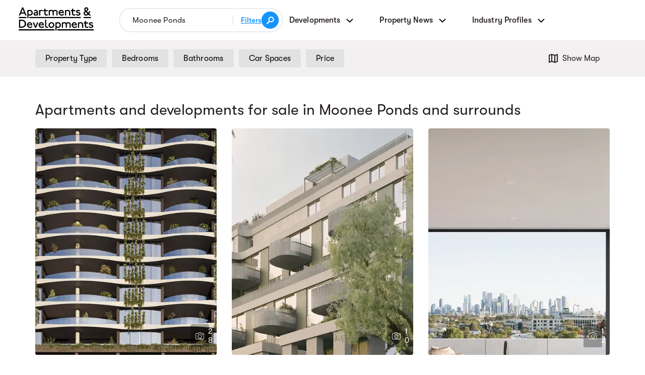

--- FILE ---
content_type: application/javascript
request_url: https://d3nrda8aghnugj.cloudfront.net/modules-splash-splash-module-es2015.0b3747aa7781274b023e.js
body_size: 107846
content:
(window.webpackJsonp=window.webpackJsonp||[]).push([[23],{IiB2:function(e,t,i){"use strict";i.d(t,"a",(function(){return g}));var n=i("ofXK"),o=i("fXoL"),a=i("3Pt+"),r=i("NFeN"),s=i("Xa2L"),c=i("tyNb"),l=i("t34c"),p=i("wSAv"),d=(i("JJFp"),i("PCNd"));let g=(()=>{class e{}return e.\u0275fac=function(t){return new(t||e)},e.\u0275mod=o.gc({type:e}),e.\u0275inj=o.fc({imports:[[n.c,a.k,a.v,c.m,p.a,s.a,r.b,l.d,d.a]]}),e})()},JJFp:function(e,t,i){"use strict";i.d(t,"a",(function(){return u}));var n=i("rDax"),o=i("fXoL"),a=i("3Pt+"),r=i("AytR"),s=i("4E4L"),c=i("VkGJ"),l=i("0IaG"),p=i("dJ3e"),d=i("WSqY"),g=i("48cg"),h=i("ZIAQ");const m=["Swiper"],f=function(e){return{custom:e}};let u=(()=>{class e{constructor(e,t,i,s,c,l,p){this.dialog=e,this.leadService=t,this.localStorageService=i,this.formBuilder=s,this.gtmService=c,this.SmsService=l,this.articleService=p,this.brochureClicked=new o.v,this.cdnBasePath=r.a.cdnBasePath,this.activeInput=0,this.customLogo=!1,this.isArchived=!1,this.articles=[],this.sms={mobile:"",developmentId:"",email:"",countryCode:""},this.dialogAttributes={backdropClass:"leads-dialog-backdrop",panelClass:"leads-dialog-panel",scrollStrategy:new n.c},this.formStep=["email","name","mobile"],this.brochureForm=this.formBuilder.group({name:["",a.y.required],email:["",[a.y.required,a.y.email]],mobile:["",[a.y.required,a.y.minLength(10),a.y.maxLength(13),a.y.pattern("\\+?(?:[0-9] ?){6,14}[0-9]")]]}),this.formStatus="idle",this.brochureEnquirer={name:"",mobile:"",email:"",brochure:!0},this.SwiperConfig={allowTouchMove:!1,initialSlide:0,centeredSlides:!0,speed:500,on:{slideChange:()=>{this.activeInput+=1}}}}ngOnInit(){this.getRandomIcon(),this.isArchived="archived"==this.development.status}showEnquiryForm(){this.brochureClicked.emit("brochure")}slideNext(e=!1){(this.brochureForm.get(this.formStep[this.activeInput]).touched||e)&&(this.brochureForm.get(this.formStep[this.activeInput]).invalid||(2==this.activeInput?this.submit():this.swiperRef.swiper.slideNext()))}submit(){this.formStatus="loading",this.brochureForm.controls.mobile.disable(),this.sms.mobile=this.brochureForm.controls.mobile.value,this.sms.email=this.brochureForm.controls.email.value,this.sms.developmentId=this.development.id,this.sms.countryCode="+61",this.localStorageService.setSendSmsPayload(this.sms),this.leadService.sendEnquiry({brochure:!0,development:this.development,name:this.brochureForm.controls.name.value,email:this.brochureForm.controls.email.value,mobile:this.brochureForm.controls.mobile.value}).subscribe(e=>{this.gtmService.pushTag(this.development,this.development.classification.toLowerCase()),this.SmsService.sendOTP(this.sms).subscribe(t=>{this.isVerified=t.data.verified,this.isVerified?(this.brochureForm.controls.mobile.setValue("Request submitted!"),this.formStatus="success",this.openSubmitDialog(e.data)):(this.formStatus="idle",this.dialog.open(c.b,Object.assign({},this.dialogAttributes)))})},()=>{this.brochureForm.controls.mobile.setValue("Something went wrong!"),this.formStatus="error"})}getRandomIcon(){var e,t;const i=null===(t=null===(e=this.development.details)||void 0===e?void 0:e.enquiryConfig)||void 0===t?void 0:t.display_brochure_thumbnail,n=`${this.cdnBasePath}/assets/showcase/brochure_${Math.floor(4*Math.random())+1}.png`,o=this.development.files.brochureThumbnail&&this.development.files.brochureThumbnail.length>0&&"1"===i?this.development.files.brochureThumbnail[0]:null;this.customLogo=null!=o,this.brochureIcon=this.customLogo&&o.location?`${this.cdnBasePath}/${o.location}`:n,this.brochureAlt=this.customLogo&&o.textAlternative?o.textAlternative:""}getArticles(){var e,t,i;"0"===(null===(i=null===(t=null===(e=this.development)||void 0===e?void 0:e.details)||void 0===t?void 0:t.enquiryConfig)||void 0===i?void 0:i.show_related)&&this.articleService.getArticles({images:!0,tags:!0,slugs:!0,categories:!0,status:"published",limit:3,category:"lifestyle"}).subscribe(e=>{this.articles=e.data.articles})}openSubmitDialog(e){var t,i,n;this.dialog.open(s.a,{data:{nearByDevelopments:e,isArchived:this.isArchived,showRelated:null===(n=null===(i=null===(t=this.development)||void 0===t?void 0:t.details)||void 0===i?void 0:i.enquiryConfig)||void 0===n?void 0:n.show_related,articles:this.articles}})}get email(){return this.brochureForm.get("email")}get name(){return this.brochureForm.get("name")}get mobile(){return this.brochureForm.get("mobile")}}return e.\u0275fac=function(t){return new(t||e)(o.ic(l.b),o.ic(p.j),o.ic(p.k),o.ic(a.e),o.ic(d.d),o.ic(g.a),o.ic(p.b))},e.\u0275cmp=o.cc({type:e,selectors:[["apd-brochure-form"]],viewQuery:function(e,t){if(1&e&&o.rd(m,1),2&e){let e;o.Rc(e=o.xc())&&(t.swiperRef=e.first)}},inputs:{development:"development"},outputs:{brochureClicked:"brochureClicked"},decls:9,vars:8,consts:[[1,"brochure-form-container",3,"click"],[1,"brochure-label"],[3,"src","alt"]],template:function(e,t){1&e&&(o.oc(0,"div",0),o.wc("click",(function(){return t.showEnquiryForm()})),o.oc(1,"div",1),o.jc(2,"img",2),o.Bc(3,"optimizeImage"),o.oc(4,"div"),o.oc(5,"p"),o.id(6,"Download"),o.nc(),o.oc(7,"p"),o.id(8,"Project Brochure"),o.nc(),o.nc(),o.nc(),o.nc()),2&e&&(o.Wb(2),o.Yb(o.Lc(6,f,t.customLogo)),o.Hc("src",o.Cc(3,4,t.brochureIcon),o.Zc)("alt",t.brochureAlt))},pipes:[h.a],styles:["[_nghost-%COMP%]   .brochure-form-container[_ngcontent-%COMP%]{display:flex;align-items:center}[_nghost-%COMP%]   .brochure-form-container[_ngcontent-%COMP%]   .brochure-label[_ngcontent-%COMP%]{cursor:pointer;display:flex;align-items:center;margin-right:5px;position:relative}[_nghost-%COMP%]   .brochure-form-container[_ngcontent-%COMP%]   .brochure-label[_ngcontent-%COMP%]   img[_ngcontent-%COMP%]{position:absolute;left:-65px;top:-3px;height:70px;margin-right:5px}[_nghost-%COMP%]   .brochure-form-container[_ngcontent-%COMP%]   .brochure-label[_ngcontent-%COMP%]   img.custom[_ngcontent-%COMP%]{left:-70px}[_nghost-%COMP%]   .brochure-form-container[_ngcontent-%COMP%]   .brochure-label[_ngcontent-%COMP%]   div[_ngcontent-%COMP%] > p[_ngcontent-%COMP%]{margin:0;font-size:15px!important;font-weight:600!important;font-family:var(--ff-heading)!important;letter-spacing:.25px!important;line-height:140%!important}[_nghost-%COMP%]   .brochure-form-container[_ngcontent-%COMP%]   .brochure-input[_ngcontent-%COMP%]{position:relative;width:271px}[_nghost-%COMP%]   .brochure-form-container[_ngcontent-%COMP%]   .brochure-input[_ngcontent-%COMP%]   input[_ngcontent-%COMP%]{border-radius:24px;letter-spacing:.2px;font-weight:400;font-size:16px;font-family:var(--ff-heading);border:1px solid #dcdcdc;padding:14px 48px 14px 24px}[_nghost-%COMP%]   .brochure-form-container[_ngcontent-%COMP%]   .brochure-input[_ngcontent-%COMP%]   button[_ngcontent-%COMP%]{z-index:1;position:absolute;border:none;background:url(https://cdn.apartmentdevelopments.com.au/assets/icons/right-chevron.svg) 50%/100% no-repeat!important;width:26px;height:28px;border-radius:50%;top:10px;right:10px}[_nghost-%COMP%]   .brochure-form-container[_ngcontent-%COMP%]   .brochure-input[_ngcontent-%COMP%]   .mat-spinner[_ngcontent-%COMP%]{z-index:1;position:absolute!important;top:10px;right:10px}[_nghost-%COMP%]   .brochure-form-container[_ngcontent-%COMP%]   .brochure-input[_ngcontent-%COMP%]   .mat-icon[_ngcontent-%COMP%]{z-index:1;position:absolute!important;top:12px;right:10px;font-size:24px}[_nghost-%COMP%]   .brochure-form-container[_ngcontent-%COMP%]   .brochure-input[_ngcontent-%COMP%]   .icon-success[_ngcontent-%COMP%]{color:green}[_nghost-%COMP%]   .brochure-form-container[_ngcontent-%COMP%]   .brochure-input[_ngcontent-%COMP%]   .icon-error[_ngcontent-%COMP%]{color:red}@media (max-width:1000px){[_nghost-%COMP%]   .brochure-form-container[_ngcontent-%COMP%]{display:none!important}}[_nghost-%COMP%]   .teamSelector[_ngcontent-%COMP%]{cursor:pointer}"]}),e})()},XrxL:function(e,t,i){"use strict";i.r(t),i.d(t,"SplashModule",(function(){return Bt}));var n=i("pxUr"),o=i("7b+v"),a=i("N4x2"),r=i("ofXK"),s=i("fXoL"),c=i("YUcS"),l=i("3Pt+"),p=i("bSwM"),d=i("0IaG"),g=i("7EHt"),h=i("NFeN"),m=i("qFsG"),f=i("Xa2L"),u=i("tyNb"),b=i("isNg"),v=i("wSAv"),w=i("xM6N"),x=i("IiB2"),y=i("1w04"),C=i("ujwW"),k=i("h6vX"),P=i("agLu"),M=i("MS4C"),W=i("JMtw"),O=i("PCNd"),_=i("ROBR"),I=i("m+FH"),H=i("jPKO"),S=i("ZIAQ");const z=["videoItem"];function A(e,t){if(1&e){const e=s.pc();s.oc(0,"apd-button-stroked",12),s.wc("clickEventHandler",(function(){return s.Wc(e),s.Ac().onCallNumber()})),s.nc()}if(2&e){const e=s.Ac();s.Yb("buttons"),s.Hc("fullWidth",!0)("xsFlex","100%")("label","Call "+e.phone)}}function j(e,t){if(1&e&&(s.mc(0),s.oc(1,"div",13),s.jc(2,"img",14),s.Bc(3,"safe"),s.Bc(4,"optimizeImage"),s.nc(),s.lc()),2&e){const e=t.$implicit,i=t.index;s.Wb(1),s.Hc("id","item"+i),s.Wb(1),s.Hc("src",s.Cc(3,3,s.Cc(4,5,e.url)),s.Zc)("alt",e.altTag)}}function L(e,t){if(1&e&&(s.oc(0,"div",15,16),s.jc(2,"iframe",17),s.Bc(3,"safe"),s.nc()),2&e){const e=s.Ac();s.Wb(2),s.Hc("src",s.Cc(3,1,e.data.video),s.Yc)}}function F(e,t){if(1&e){const e=s.pc();s.oc(0,"apd-button-stroked",12),s.wc("clickEventHandler",(function(){return s.Wc(e),s.Ac().onCallNumber()})),s.nc()}if(2&e){const e=s.Ac();s.Yb("buttons"),s.Hc("fullWidth",!0)("xsFlex","100%")("label","Call "+e.phone)}}let B=(()=>{class e{constructor(e){this.data=e,this.phoneReveal=!1}ngOnInit(){this.data.phone&&"0"!=this.data.phone&&(this.phone=this.data.phone.substring(0,9)+"...")}ngAfterViewInit(){setTimeout(()=>{this.onScroll()},500)}onCallNumber(){this.phoneReveal?window.open("tel:"+this.phone,"_self"):(this.phoneReveal=!0,this.phone=this.data.phone)}onScroll(){void 0===this.data||"videoItem"!==this.data.scrollTo?this.onScrollByElement():this[this.data.scrollTo].nativeElement.scrollIntoView({behavior:"smooth"})}onScrollByElement(){if(void 0!==this.data&&this.data.scrollTo){const e=document.getElementById(this.data.scrollTo);e&&e.scrollIntoView({behavior:"smooth",block:"center",inline:"center"})}}}return e.\u0275fac=function(t){return new(t||e)(s.ic(d.a))},e.\u0275cmp=s.cc({type:e,selectors:[["splash-gallery-dialog"]],viewQuery:function(e,t){if(1&e&&s.rd(z,1),2&e){let e;s.Rc(e=s.xc())&&(t.videoItem=e.first)}},decls:19,vars:25,consts:[[1,"gallery-container"],[1,"gallery-nav"],["mat-button","","cdkFocusInitial","",1,"gallery-close",3,"mat-dialog-close"],["loading","lazy","alt","Close",3,"src"],[1,"title-container"],[1,"gallery-buttons"],[3,"fullWidth","xsFlex","mat-dialog-close","label"],[3,"class","fullWidth","xsFlex","label","clickEventHandler",4,"ngIf"],[1,"asset-container"],[4,"ngFor","ngForOf"],["class","items item-video",4,"ngIf"],[1,"gallery-buttons-mobile"],[3,"fullWidth","xsFlex","label","clickEventHandler"],[1,"items",3,"id"],[3,"src","alt"],[1,"items","item-video"],["videoItem",""],["title","YouTube video player","frameborder","0","allow","accelerometer; autoplay; clipboard-write; encrypted-media; gyroscope; picture-in-picture","allowfullscreen","","height","100%","width","100%",3,"src"]],template:function(e,t){1&e&&(s.oc(0,"div",0),s.oc(1,"div",1),s.oc(2,"button",2),s.jc(3,"img",3),s.Bc(4,"optimizeImage"),s.nc(),s.oc(5,"div",4),s.oc(6,"h1"),s.id(7),s.nc(),s.oc(8,"h2"),s.id(9),s.nc(),s.nc(),s.oc(10,"div",5),s.jc(11,"apd-button-default",6),s.gd(12,A,1,5,"apd-button-stroked",7),s.nc(),s.nc(),s.oc(13,"div",8),s.gd(14,j,5,7,"ng-container",9),s.gd(15,L,4,3,"div",10),s.nc(),s.oc(16,"div",11),s.jc(17,"apd-button-default",6),s.gd(18,F,1,5,"apd-button-stroked",7),s.nc(),s.nc()),2&e&&(s.Wb(2),s.Hc("mat-dialog-close",""),s.Wb(1),s.Hc("src",s.Cc(4,23,t.data.cdnBasePath+"/assets/icon/close.svg"),s.Zc),s.Wb(4),s.kd(" ",t.data.title," "),s.Wb(2),s.nd(" ",t.data.address.thoroughfare,", ",t.data.address.area,", ",t.data.address.state," ",t.data.address.postalCode," "),s.Wb(2),s.Yb("buttons"),s.Hc("fullWidth",!0)("xsFlex","100%")("mat-dialog-close","enquirerForm")("label","archived"!=t.data.development.status?"Enquire now":"Register Interest"),s.Wb(1),s.Hc("ngIf","0"!=t.phone&&t.phone&&"archived"!=t.data.development.status&&"bci"!=t.data.development.discr),s.Wb(2),s.Hc("ngForOf",t.data.gallery),s.Wb(1),s.Hc("ngIf",t.data.video),s.Wb(2),s.Yb("buttons"),s.Hc("fullWidth",!0)("xsFlex","100%")("mat-dialog-close","enquirerForm")("label","archived"!=t.data.development.status?"Enquire now":"Register Interest"),s.Wb(1),s.Hc("ngIf",t.phone&&"archived"!=t.data.development.status&&"bci"!=t.data.development.discr))},directives:[d.d,I.a,r.n,r.m,H.a],pipes:[S.a,w.a],styles:[".gallery-container[_ngcontent-%COMP%]{max-width:1000px;margin:auto}.gallery-container[_ngcontent-%COMP%]   .gallery-buttons-mobile[_ngcontent-%COMP%]{flex:1;display:none!important;align-items:center;position:sticky;bottom:0;background:#fff;padding:12px 0 24px!important}.gallery-container[_ngcontent-%COMP%]   .gallery-buttons-mobile[_ngcontent-%COMP%]   .buttons[_ngcontent-%COMP%]:first-child{margin-right:5px!important}.gallery-container[_ngcontent-%COMP%]   .gallery-buttons-mobile[_ngcontent-%COMP%]   .buttons[_ngcontent-%COMP%]{width:100%!important}.gallery-container[_ngcontent-%COMP%]   .gallery-nav[_ngcontent-%COMP%]{display:flex;position:relative;flex-wrap:wrap;position:sticky;top:-25px;background:#fff;padding:4vh 0 2vh}.gallery-container[_ngcontent-%COMP%]   .gallery-nav[_ngcontent-%COMP%]   .gallery-close[_ngcontent-%COMP%]{background:none;border:none;position:absolute;right:0;top:12px}.gallery-container[_ngcontent-%COMP%]   .gallery-nav[_ngcontent-%COMP%]   .gallery-close[_ngcontent-%COMP%]   img[_ngcontent-%COMP%]{width:20px;height:20px;-o-object-fit:cover!important;object-fit:cover!important}.gallery-container[_ngcontent-%COMP%]   .gallery-nav[_ngcontent-%COMP%]   .title-container[_ngcontent-%COMP%]{flex:1}.gallery-container[_ngcontent-%COMP%]   .gallery-nav[_ngcontent-%COMP%]   .title-container[_ngcontent-%COMP%]   h1[_ngcontent-%COMP%]{color:var(--clr-dark);font-weight:400;font-family:var(--ff-heading);font-size:clamp(20px,4vw,30px)}.gallery-container[_ngcontent-%COMP%]   .gallery-nav[_ngcontent-%COMP%]   .title-container[_ngcontent-%COMP%]   h2[_ngcontent-%COMP%]{margin-top:15px;color:#605652;font-weight:400;font-size:clamp(14px,2.5vw,18px)}.gallery-container[_ngcontent-%COMP%]   .gallery-nav[_ngcontent-%COMP%]   .gallery-buttons[_ngcontent-%COMP%]{flex:1;display:flex;align-items:center;justify-content:flex-end}.gallery-container[_ngcontent-%COMP%]   .gallery-nav[_ngcontent-%COMP%]   .gallery-buttons[_ngcontent-%COMP%]   .buttons[_ngcontent-%COMP%]{width:170px!important;margin-left:10px!important}.gallery-container[_ngcontent-%COMP%]   .asset-container[_ngcontent-%COMP%]   .items[_ngcontent-%COMP%]{text-align:center}.gallery-container[_ngcontent-%COMP%]   .asset-container[_ngcontent-%COMP%]   .items[_ngcontent-%COMP%]:not(:first-child){margin:20px 0}.gallery-container[_ngcontent-%COMP%]   .asset-container[_ngcontent-%COMP%]   .item-video[_ngcontent-%COMP%]{width:100%;height:440px}@media (max-width:1000px){.gallery-container[_ngcontent-%COMP%]   .gallery-buttons-mobile[_ngcontent-%COMP%]{display:flex!important}.gallery-container[_ngcontent-%COMP%]   .gallery-buttons[_ngcontent-%COMP%] > .buttons[_ngcontent-%COMP%]{display:none!important}}@media (max-width:600px){.gallery-container[_ngcontent-%COMP%]   .asset-container[_ngcontent-%COMP%]   .item-video[_ngcontent-%COMP%]{height:52vw}}.gallery-container[_ngcontent-%COMP%]   .gallery-nav[_ngcontent-%COMP%]{top:0!important;display:grid!important;padding:1.75vw 0!important;grid-template-columns:1fr auto;grid-template-rows:auto;justify-content:space-between;align-items:flex-end}.gallery-container[_ngcontent-%COMP%]   .gallery-nav[_ngcontent-%COMP%]   .title-container[_ngcontent-%COMP%]{order:1;grid-row:span 2}.gallery-container[_ngcontent-%COMP%]   .gallery-nav[_ngcontent-%COMP%]   .gallery-close[_ngcontent-%COMP%]{position:relative!important;top:0!important;margin-bottom:10px;text-align:right;order:2}.gallery-container[_ngcontent-%COMP%]   .gallery-nav[_ngcontent-%COMP%]   .gallery-buttons[_ngcontent-%COMP%]{order:3}.gallery-container[_ngcontent-%COMP%]   .gallery-nav[_ngcontent-%COMP%]   .gallery-buttons[_ngcontent-%COMP%]   button[_ngcontent-%COMP%]{padding:10px!important;line-height:1}.gallery-container[_ngcontent-%COMP%]   .asset-container[_ngcontent-%COMP%]   .items[_ngcontent-%COMP%]{margin:0!important}.gallery-container[_ngcontent-%COMP%]   .asset-container[_ngcontent-%COMP%]   .items[_ngcontent-%COMP%] + .items[_ngcontent-%COMP%]{margin-top:38px!important}@media (max-width:768px){.gallery-container[_ngcontent-%COMP%]   .gallery-nav[_ngcontent-%COMP%]{padding:15px 0!important}.gallery-container[_ngcontent-%COMP%]   .gallery-nav[_ngcontent-%COMP%]   .title-container[_ngcontent-%COMP%]   h2[_ngcontent-%COMP%]{margin-top:6px!important}.gallery-container[_ngcontent-%COMP%]   .gallery-nav[_ngcontent-%COMP%]   .gallery-close[_ngcontent-%COMP%]   img[_ngcontent-%COMP%]{width:17px!important;height:17px!important}.gallery-container[_ngcontent-%COMP%]   .asset-container[_ngcontent-%COMP%]   .items[_ngcontent-%COMP%] + .items[_ngcontent-%COMP%]{margin-top:15px!important}}"]}),e})();var T=i("cp0P"),q=i("LRne"),D=i("q3Kh"),E=i("JIr8"),N=i("WSqY"),R=i("dJ3e");let $=(()=>{class e{constructor(e,t,i,n,o){this.metaDataService=e,this.developmentService=t,this.stateService=i,this.splashService=n,this.router=o,this.developmentParms={articles:!0,images:!0,slugs:!0,owner:!0,address:!0,files:!0,amenities:!0,properties:!0,displaySuite:!0,seoAttributes:!0,suppliers:!0,information:!0,description:!0,details:!0,galleries:!0,types:!0}}resolve(e){const t=e.paramMap.get("development"),i=e.paramMap.get("state"),n=e.paramMap.get("brand");this.setMeta();const o=[this.developmentService.getDevelopmentByIdentifier(t,this.developmentParms).pipe(Object(E.a)(e=>Object(q.a)(e))),this.splashService.getSplashAssets(n,t).pipe(Object(E.a)(e=>Object(q.a)(e)))];return Object(T.a)(o).pipe(Object(D.map)(e=>{const{shortenState:t}=e[0].data.address;return this.checkState(t,i),this.checkBrand(e[1].data),{stateSlug:this.stateService.getSlug(i),development:e[0].data,brand:e[1].data}}))}handleResponse(e){e.forEach(e=>{e.error_code&&this.router.navigateByUrl("errors/404")})}checkBrand(e){e.brandLogo||this.router.navigateByUrl("errors/404")}checkState(e,t){this.stateService.getShortValue(t)==e.toLowerCase()||this.router.navigateByUrl("errors/404")}setMeta(){this.metaDataService.setMeta("robots","noindex, nofollow")}}return e.\u0275fac=function(t){return new(t||e)(s.sc(N.e),s.sc(R.f),s.sc(N.h),s.sc(R.q),s.sc(u.i))},e.\u0275prov=s.ec({token:e,factory:e.\u0275fac}),e})(),V=(()=>{class e{constructor(e){this.data=e}setShareLinks(e,t=""){const{address:{shortenState:i,slug:n},slugs:{name:o}}=this.data;return`${e}https%3A//www.a-d.com.au/new-apartments-developments/${i.toLowerCase()}/${n}/${o}${t}`}setMailTo(){const{address:{shortenState:e,slug:t},slugs:{name:i}}=this.data;return`mailto:?subject=Just found the perfect neighbourhood for our new home \u2013 take a look&amp;body=https%3A//www.a-d.com.au/new-apartments-developments/${e.toLowerCase()}/${t}/${i}`}}return e.\u0275fac=function(t){return new(t||e)(s.ic(d.a))},e.\u0275cmp=s.cc({type:e,selectors:[["splash-share-dialog"]],decls:20,vars:8,consts:[[1,"share-container"],["mat-button","","cdkFocusInitial","",1,"share-close",3,"mat-dialog-close"],["loading","lazy","alt","Close",3,"src"],[1,"heading"],[1,"share-controls"],["onclick","window.open(this.href, 'facebookwindow','left=20,top=20,width=600,height=700,toolbar=0,resizable=1'); return false;",1,"facebook",3,"href"],["aria-hidden","true","focusable","false","data-prefix","fab","data-icon","facebook-f","role","img","xmlns","http://www.w3.org/2000/svg","viewBox","0 0 320 512","data-fa-i2svg","",1,"svg-inline--fa","fa-facebook-f","fa-w-10","icon"],["fill","currentColor","d","M279.14 288l14.22-92.66h-88.91v-60.13c0-25.35 12.42-50.06 52.24-50.06h40.42V6.26S260.43 0 225.36 0c-73.22 0-121.08 44.38-121.08 124.72v70.62H22.89V288h81.39v224h100.17V288z"],["onclick","window.open(this.href, 'twitterwindow','left=20,top=20,width=600,height=500,toolbar=0,resizable=1'); return false;",1,"twitter",3,"href"],["aria-hidden","true","focusable","false","data-prefix","fab","data-icon","twitter","role","img","xmlns","http://www.w3.org/2000/svg","viewBox","0 0 512 512","data-fa-i2svg","",1,"svg-inline--fa","fa-twitter","fa-w-16","icon"],["fill","currentColor","d","M459.37 151.716c.325 4.548.325 9.097.325 13.645 0 138.72-105.583 298.558-298.558 298.558-59.452 0-114.68-17.219-161.137-47.106 8.447.974 16.568 1.299 25.34 1.299 49.055 0 94.213-16.568 130.274-44.832-46.132-.975-84.792-31.188-98.112-72.772 6.498.974 12.995 1.624 19.818 1.624 9.421 0 18.843-1.3 27.614-3.573-48.081-9.747-84.143-51.98-84.143-102.985v-1.299c13.969 7.797 30.214 12.67 47.431 13.319-28.264-18.843-46.781-51.005-46.781-87.391 0-19.492 5.197-37.36 14.294-52.954 51.655 63.675 129.3 105.258 216.365 109.807-1.624-7.797-2.599-15.918-2.599-24.04 0-57.828 46.782-104.934 104.934-104.934 30.213 0 57.502 12.67 76.67 33.137 23.715-4.548 46.456-13.32 66.599-25.34-7.798 24.366-24.366 44.833-46.132 57.827 21.117-2.273 41.584-8.122 60.426-16.243-14.292 20.791-32.161 39.308-52.628 54.253z"],["onclick","window.open(this.href, 'linkedinwindow','left=20,top=20,width=600,height=700,toolbar=0,resizable=1'); return false;",1,"linkedin",3,"href"],["aria-hidden","true","focusable","false","data-prefix","fab","data-icon","linkedin-in","role","img","xmlns","http://www.w3.org/2000/svg","viewBox","0 0 448 512","data-fa-i2svg","",1,"svg-inline--fa","fa-linkedin-in","fa-w-14","icon"],["fill","currentColor","d","M100.28 448H7.4V148.9h92.88zM53.79 108.1C24.09 108.1 0 83.5 0 53.8a53.79 53.79 0 0 1 107.58 0c0 29.7-24.1 54.3-53.79 54.3zM447.9 448h-92.68V302.4c0-34.7-.7-79.2-48.29-79.2-48.29 0-55.69 37.7-55.69 76.7V448h-92.78V148.9h89.08v40.8h1.3c12.4-23.5 42.69-48.3 87.88-48.3 94 0 111.28 61.9 111.28 142.3V448z"],["target","_blank",1,"email",3,"href"],["aria-hidden","true","focusable","false","data-prefix","far","data-icon","envelope","role","img","xmlns","http://www.w3.org/2000/svg","viewBox","0 0 512 512","data-fa-i2svg","",1,"svg-inline--fa","fa-envelope","fa-w-16","icon"],["fill","currentColor","d","M464 64H48C21.49 64 0 85.49 0 112v288c0 26.51 21.49 48 48 48h416c26.51 0 48-21.49 48-48V112c0-26.51-21.49-48-48-48zm0 48v40.805c-22.422 18.259-58.168 46.651-134.587 106.49-16.841 13.247-50.201 45.072-73.413 44.701-23.208.375-56.579-31.459-73.413-44.701C106.18 199.465 70.425 171.067 48 152.805V112h416zM48 400V214.398c22.914 18.251 55.409 43.862 104.938 82.646 21.857 17.205 60.134 55.186 103.062 54.955 42.717.231 80.509-37.199 103.053-54.947 49.528-38.783 82.032-64.401 104.947-82.653V400H48z"]],template:function(e,t){1&e&&(s.oc(0,"div",0),s.oc(1,"button",1),s.jc(2,"img",2),s.Bc(3,"optimizeImage"),s.nc(),s.oc(4,"div",3),s.oc(5,"h3"),s.id(6,"Share this listing"),s.nc(),s.nc(),s.oc(7,"div",4),s.oc(8,"a",5),s.zc(),s.oc(9,"svg",6),s.jc(10,"path",7),s.nc(),s.nc(),s.yc(),s.oc(11,"a",8),s.zc(),s.oc(12,"svg",9),s.jc(13,"path",10),s.nc(),s.nc(),s.yc(),s.oc(14,"a",11),s.zc(),s.oc(15,"svg",12),s.jc(16,"path",13),s.nc(),s.nc(),s.yc(),s.oc(17,"a",14),s.zc(),s.oc(18,"svg",15),s.jc(19,"path",16),s.nc(),s.nc(),s.nc(),s.nc()),2&e&&(s.Wb(1),s.Hc("mat-dialog-close",""),s.Wb(1),s.Hc("src",s.Cc(3,6,t.data.cdnBasePath+"/assets/icon/close.svg"),s.Zc),s.Wb(6),s.Hc("href",t.setShareLinks("https://www.facebook.com/sharer/sharer.php?u="),s.Zc),s.Wb(3),s.Hc("href",t.setShareLinks("https://twitter.com/home?status="),s.Zc),s.Wb(3),s.Hc("href",t.setShareLinks("https://www.linkedin.com/shareArticle?mini=true&url=","=An amenities rich lifestyle awaits - Quay Waterfront Newstead\u2019s philosophy is grounded on personal health and wellbeing."),s.Zc),s.Wb(3),s.Hc("href",t.setMailTo(),s.Zc))},directives:[d.d],pipes:[S.a],styles:[".share-container[_ngcontent-%COMP%]{background:#fff;width:500px;height:214px;position:relative;border-radius:5px}.share-container[_ngcontent-%COMP%]   .share-close[_ngcontent-%COMP%]{background:none;border:none;position:absolute;right:22px;top:24px}.share-container[_ngcontent-%COMP%]   .share-close[_ngcontent-%COMP%]   img[_ngcontent-%COMP%]{width:20px;height:20px}.share-container[_ngcontent-%COMP%]   .heading[_ngcontent-%COMP%]{padding:50px 0 30px}.share-container[_ngcontent-%COMP%]   .heading[_ngcontent-%COMP%]   h3[_ngcontent-%COMP%]{text-align:center;font-size:clamp(22px,4vw,24px);line-height:115%}.share-container[_ngcontent-%COMP%]   .share-controls[_ngcontent-%COMP%]{display:flex;align-items:center;justify-items:center;width:250px;margin:auto}.share-container[_ngcontent-%COMP%]   .share-controls[_ngcontent-%COMP%]   .facebook[_ngcontent-%COMP%]{background:#37569b}.share-container[_ngcontent-%COMP%]   .share-controls[_ngcontent-%COMP%]   .twitter[_ngcontent-%COMP%]{background:#000}.share-container[_ngcontent-%COMP%]   .share-controls[_ngcontent-%COMP%]   .linkedin[_ngcontent-%COMP%]{background:#0078b6}.share-container[_ngcontent-%COMP%]   .share-controls[_ngcontent-%COMP%]   .email[_ngcontent-%COMP%]{background:#27ae60}.share-container[_ngcontent-%COMP%]   .share-controls[_ngcontent-%COMP%]   a[_ngcontent-%COMP%]{width:42px!important;height:42px!important;border-radius:50%;display:flex;align-items:center;margin:auto}.share-container[_ngcontent-%COMP%]   .share-controls[_ngcontent-%COMP%]   a[_ngcontent-%COMP%]   svg[_ngcontent-%COMP%]{filter:brightness(1000%);height:22px;margin:auto}@media (max-width:700px){.share-container[_ngcontent-%COMP%]{width:60vw}.share-container[_ngcontent-%COMP%]   .share-controls[_ngcontent-%COMP%]{max-width:250px;width:100%;flex-wrap:wrap;padding:20px}}@media (max-width:400px){.share-container[_ngcontent-%COMP%] > .heading[_ngcontent-%COMP%]{padding:53px 0 0}.share-container[_ngcontent-%COMP%] > .share-controls[_ngcontent-%COMP%] > a[_ngcontent-%COMP%]{margin-top:5px}}"]}),e})();var Z=i("AytR"),U=i("qjuN"),Y=i("jhN1"),J=i("gu5J"),X=i("juPx"),G=i("XiUz"),K=i("znSr"),Q=i("JJFp"),ee=i("Z34Q");const te=["enquirerForm"],ie=["availableProperties"],ne=["displaySuite"],oe=["AgmMap"];function ae(e,t){1&e&&(s.oc(0,"div",11),s.jc(1,"mat-spinner"),s.nc())}function re(e,t){if(1&e){const e=s.pc();s.oc(0,"button",54),s.wc("click",(function(){return s.Wc(e),s.Ac(3).openGallery("videoItem")})),s.jc(1,"img",55),s.Bc(2,"optimizeImage"),s.id(3," Videos "),s.nc()}if(2&e){const e=s.Ac(3);s.Wb(1),s.Hc("src",s.Cc(2,1,e.cdnBasePath+"/assets/icon/video.svg"),s.Zc)}}const se=function(e){return{"controls-bordered":e}};function ce(e,t){if(1&e){const e=s.pc();s.oc(0,"div",50),s.oc(1,"button",51),s.wc("click",(function(){return s.Wc(e),s.Ac(2).openGallery()})),s.jc(2,"img",52),s.Bc(3,"optimizeImage"),s.id(4),s.nc(),s.gd(5,re,4,3,"button",53),s.nc()}if(2&e){const e=s.Ac(2);s.Wb(1),s.Hc("ngClass",s.Lc(6,se,e.videoUrl)),s.Wb(1),s.Hc("src",s.Cc(3,4,e.cdnBasePath+"/assets/icon/photo.svg"),s.Zc),s.Wb(2),s.kd(" ",e.development.galleries.length," Photos "),s.Wb(1),s.Hc("ngIf",e.videoUrl)}}function le(e,t){if(1&e){const e=s.pc();s.oc(0,"img",57),s.wc("click",(function(){s.Wc(e);const i=t.index;return s.Ac(3).openGallery("item"+i,i)})),s.Bc(1,"safe"),s.Bc(2,"optimizeImage"),s.nc()}if(2&e){const e=t.$implicit;s.Hc("src",s.Cc(1,2,s.Cc(2,4,e.url)),s.Zc)("alt",e.altTag)}}function pe(e,t){if(1&e&&(s.mc(0),s.gd(1,le,3,6,"img",56),s.Bc(2,"slice"),s.lc()),2&e){const e=s.Ac(2);s.Wb(1),s.Hc("ngForOf",s.Ec(2,1,e.development.galleries,0,1))}}function de(e,t){1&e&&s.jc(0,"img",58)}function ge(e,t){if(1&e){const e=s.pc();s.oc(0,"img",57),s.wc("click",(function(){s.Wc(e);const t=s.Ac().index;return s.Ac(4).openGallery("item"+t,t)})),s.Bc(1,"safe"),s.Bc(2,"optimizeImage"),s.nc()}if(2&e){const e=s.Ac().$implicit;s.Hc("src",s.Cc(1,2,s.Cc(2,4,e.url)),s.Zc)("alt",e.altTag)}}function he(e,t){if(1&e&&(s.mc(0),s.gd(1,ge,3,6,"img",62),s.lc()),2&e){const e=t.index;s.Wb(1),s.Hc("ngIf",e>0&&e<3)}}function me(e,t){if(1&e&&(s.oc(0,"div",61),s.gd(1,he,2,1,"ng-container",43),s.nc()),2&e){const e=s.Ac(3);s.Wb(1),s.Hc("ngForOf",e.development.galleries)}}function fe(e,t){if(1&e){const e=s.pc();s.oc(0,"img",57),s.wc("click",(function(){s.Wc(e);const t=s.Ac().index;return s.Ac(4).openGallery("item"+t,t)})),s.Bc(1,"safe"),s.Bc(2,"optimizeImage"),s.nc()}if(2&e){const e=s.Ac().$implicit;s.Hc("src",s.Cc(1,2,s.Cc(2,4,e.url)),s.Zc)("alt",e.altTag)}}function ue(e,t){if(1&e&&(s.mc(0),s.gd(1,fe,3,6,"img",62),s.lc()),2&e){const e=t.index;s.Wb(1),s.Hc("ngIf",e>2&&e<5)}}function be(e,t){if(1&e&&(s.oc(0,"div",61),s.gd(1,ue,2,1,"ng-container",43),s.nc()),2&e){const e=s.Ac(3);s.Wb(1),s.Hc("ngForOf",e.development.galleries)}}function ve(e,t){if(1&e&&(s.oc(0,"div",59),s.gd(1,me,2,1,"div",60),s.gd(2,be,2,1,"div",60),s.nc()),2&e){const e=s.Ac(2);s.Wb(1),s.Hc("ngIf",e.development.galleries.length>1),s.Wb(1),s.Hc("ngIf",e.development.galleries.length>3)}}function we(e,t){if(1&e){const e=s.pc();s.oc(0,"apd-button-stroked",64),s.wc("clickEventHandler",(function(){return s.Wc(e),s.Ac(3).onCallNumber()})),s.nc()}if(2&e){const e=s.Ac(3);s.Yb("minor-nav-buttons-second"),s.Hc("fullWidth",!0)("xsFlex","100%")("label","Call "+e.phone)}}function xe(e,t){if(1&e&&(s.mc(0),s.jc(1,"apd-brochure-form",66),s.lc()),2&e){const e=s.Ac(3);s.Wb(1),s.Hc("development",e.development)}}function ye(e,t){if(1&e){const e=s.pc();s.oc(0,"section",63),s.oc(1,"div",5),s.oc(2,"apd-button-default",64),s.wc("clickEventHandler",(function(){return s.Wc(e),s.Ac(2).toggleLeadsDialog()})),s.nc(),s.gd(3,we,1,5,"apd-button-stroked",65),s.gd(4,xe,2,1,"ng-container",9),s.nc(),s.nc()}if(2&e){const e=s.Ac(2);s.Wb(2),s.Yb("minor-nav-buttons-first"),s.Hc("fullWidth",!0)("xsFlex","100%")("label",e.isArchived?"Register Interest":"Enquire now"),s.Wb(1),s.Hc("ngIf","0"!=e.phone&&e.phone&&!e.isArchived&&"bci"!=e.development.discr),s.Wb(1),s.Hc("ngIf",e.development.files.brochure&&!e.isArchived)}}function Ce(e,t){if(1&e&&(s.oc(0,"h2"),s.id(1),s.nc()),2&e){const e=s.Ac(2);s.Wb(1),s.kd(" From $",e.development.priceSearch," ")}}function ke(e,t){if(1&e&&(s.oc(0,"li"),s.jc(1,"img",14),s.Bc(2,"optimizeImage"),s.oc(3,"span"),s.id(4),s.nc(),s.nc()),2&e){const e=s.Ac(2);s.Wb(1),s.Hc("src",s.Cc(2,2,e.cdnBasePath+"/assets/icon/icon-bed.svg"),s.Zc),s.Wb(3),s.jd(e.development.bedrooms)}}function Pe(e,t){if(1&e&&(s.oc(0,"li"),s.jc(1,"img",14),s.Bc(2,"optimizeImage"),s.oc(3,"span"),s.id(4),s.nc(),s.nc()),2&e){const e=s.Ac(2);s.Wb(1),s.Hc("src",s.Cc(2,2,e.cdnBasePath+"/assets/icon/icon-bath.svg"),s.Zc),s.Wb(3),s.jd(e.development.bathrooms)}}function Me(e,t){if(1&e&&(s.oc(0,"li"),s.jc(1,"img",14),s.Bc(2,"optimizeImage"),s.oc(3,"span"),s.id(4),s.nc(),s.nc()),2&e){const e=s.Ac(2);s.Wb(1),s.Hc("src",s.Cc(2,2,e.cdnBasePath+"/assets/icon/icon-car.svg"),s.Zc),s.Wb(3),s.jd(e.development.carSpaces)}}function We(e,t){if(1&e){const e=s.pc();s.oc(0,"div",28),s.oc(1,"h1"),s.id(2,"Display location"),s.nc(),s.oc(3,"h2"),s.id(4),s.nc(),s.oc(5,"a",67),s.wc("click",(function(){return s.Wc(e),s.Ac(3).onScroll("displaySuite")})),s.id(6,"Visit the display"),s.nc(),s.nc()}if(2&e){const e=s.Ac(3);s.Wb(4),s.od(" ",e.development.displaySuite.address.thoroughfareNumber," ",e.development.displaySuite.address.thoroughfare,", ",e.development.displaySuite.address.area,", ",e.development.displaySuite.address.shortenState," ",e.development.displaySuite.address.postalCode," ")}}function Oe(e,t){if(1&e&&(s.mc(0),s.gd(1,We,7,5,"div",29),s.lc()),2&e){const e=s.Ac(2);s.Wb(1),s.Hc("ngIf",e.development.displaySuite.address.thoroughfare)}}function _e(e,t){1&e&&(s.oc(0,"div",28),s.oc(1,"h1"),s.id(2,"Architect"),s.nc(),s.oc(3,"h2"),s.id(4,"Lorem Ipsum"),s.nc(),s.nc())}function Ie(e,t){if(1&e){const e=s.pc();s.oc(0,"a",67),s.wc("click",(function(){return s.Wc(e),s.Ac(3).onScroll("availableProperties")})),s.id(1,"View available Properties"),s.nc()}}function He(e,t){if(1&e&&(s.oc(0,"div",28),s.oc(1,"h1"),s.id(2,"Size"),s.nc(),s.oc(3,"h2"),s.id(4),s.nc(),s.gd(5,Ie,2,0,"a",68),s.nc()),2&e){const e=s.Ac(2);s.Wb(4),s.kd("",e.development.details.items," Properties"),s.Wb(1),s.Hc("ngIf",e.development.properties.length>0)}}function Se(e,t){if(1&e&&(s.oc(0,"div",28),s.oc(1,"h1"),s.id(2,"Expected Completion"),s.nc(),s.oc(3,"h2"),s.id(4),s.nc(),s.nc()),2&e){const e=s.Ac(2);s.Wb(4),s.jd(e.development.details.completionDate)}}function ze(e,t){if(1&e&&(s.oc(0,"div",28),s.oc(1,"h1"),s.id(2,"Agent"),s.nc(),s.oc(3,"h2"),s.id(4),s.nc(),s.nc()),2&e){const e=s.Ac(2);s.Wb(4),s.jd(e.development.owner.businessName)}}const Ae=function(e){return{"read-more-gradiant":e}};function je(e,t){if(1&e){const e=s.pc();s.oc(0,"div",71),s.oc(1,"button",67),s.wc("click",(function(){s.Wc(e);const t=s.Ac(3);return t.readMore=!t.readMore})),s.id(2),s.nc(),s.nc()}if(2&e){const e=s.Ac(3);s.Hc("ngClass",s.Lc(2,Ae,!e.readMore)),s.Wb(2),s.kd(" ",e.readMore?"Show less":"Read more"," ")}}const Le=function(e){return{"article-closed":e}};function Fe(e,t){if(1&e&&(s.mc(0),s.jc(1,"div",69),s.gd(2,je,3,4,"div",70),s.lc()),2&e){const e=s.Ac(2);s.Wb(1),s.Hc("ngClass",s.Lc(3,Le,!e.readMoreArticle&&e.development.description.textProfile.length>2e3||!e.readMoreArticle&&e.isBCI))("innerHTML",e.development.description.textProfile,s.Xc),s.Wb(1),s.Hc("ngIf",e.development.description.textProfile.length>2e3||e.isBCI)}}function Be(e,t){if(1&e&&(s.oc(0,"div",74),s.jc(1,"iframe",75),s.Bc(2,"safe"),s.nc()),2&e){const e=s.Ac(3);s.Wb(1),s.Hc("src",s.Cc(2,1,e.videoUrl),s.Yc)}}function Te(e,t){1&e&&(s.oc(0,"ul"),s.oc(1,"li"),s.id(2,"Exquisite architecture & interiors by Carr Design"),s.nc(),s.oc(3,"li"),s.id(4,"Lush landscape architecture by Jack Merlo"),s.nc(),s.oc(5,"li"),s.id(6,"Figurehead Construction appointed as builder"),s.nc(),s.oc(7,"li"),s.id(8,"7.3 Star Energy Rated"),s.nc(),s.oc(9,"li"),s.id(10,"Expansive terraces with uninterrupted "),s.oc(11,"b"),s.id(12,"city views"),s.nc(),s.nc(),s.oc(13,"li"),s.oc(14,"b"),s.id(15,"Residents' private garden"),s.nc(),s.id(16," spanning 420sqm, with magnificent 200-year-old blue gum at the centre "),s.nc(),s.oc(17,"li"),s.id(18,"Premium Gaggenau & Liebherr appliances"),s.nc(),s.oc(19,"li"),s.id(20," Unique features include "),s.oc(21,"b"),s.id(22,"secure basement garages, integrated gas fireplaces, wine fridges, walk-in wine cellar to penthouse"),s.nc(),s.nc(),s.oc(23,"li"),s.id(24,"Seamless indoor to outdoor living designed for entertaining"),s.nc(),s.oc(25,"li"),s.oc(26,"b"),s.id(27,"Natural monolithic stone"),s.nc(),s.id(28," to benchtops, splashbacks and bathrooms "),s.nc(),s.nc())}function qe(e,t){if(1&e&&(s.oc(0,"section",72),s.oc(1,"h2"),s.id(2),s.nc(),s.gd(3,Be,3,3,"div",73),s.gd(4,Te,29,0,"ul",9),s.nc()),2&e){const e=s.Ac(2);s.Wb(2),s.kd("Features and amenities at ",e.development.title,""),s.Wb(1),s.Hc("ngIf",e.videoUrl),s.Wb(1),s.Hc("ngIf",!1)}}function De(e,t){if(1&e&&(s.mc(0),s.jc(1,"img",14),s.Bc(2,"safe"),s.Bc(3,"optimizeImage"),s.lc()),2&e){const e=s.Ac().$implicit;s.Wb(1),s.Hc("src",s.Cc(2,1,s.Cc(3,3,e.files.thumbnail[0].url)),s.Zc)}}function Ee(e,t){if(1&e&&(s.mc(0),s.jc(1,"img",14),s.Bc(2,"optimizeImage"),s.lc()),2&e){const e=s.Ac(4);s.Wb(1),s.Hc("src",s.Cc(2,1,e.cdnBasePath+"/assets/default/new-land-estates.jpg"),s.Zc)}}function Ne(e,t){if(1&e&&(s.oc(0,"li"),s.id(1),s.nc()),2&e){const e=s.Ac().$implicit;s.Wb(1),s.kd(" From $",e.priceFrom," ")}}function Re(e,t){1&e&&(s.oc(0,"li"),s.id(1," | "),s.nc())}function $e(e,t){if(1&e&&(s.oc(0,"li"),s.id(1),s.nc()),2&e){const e=s.Ac().$implicit;s.Wb(1),s.kd(" ",e.frontage,"\xb2 ")}}function Ve(e,t){if(1&e&&(s.oc(0,"li"),s.jc(1,"img",14),s.Bc(2,"optimizeImage"),s.oc(3,"span"),s.id(4),s.nc(),s.nc()),2&e){const e=s.Ac().$implicit,t=s.Ac(3);s.Wb(1),s.Hc("src",s.Cc(2,2,t.cdnBasePath+"/assets/icon/icon-bed.svg"),s.Zc),s.Wb(3),s.jd(e.bedrooms)}}function Ze(e,t){if(1&e&&(s.oc(0,"li"),s.jc(1,"img",14),s.Bc(2,"optimizeImage"),s.oc(3,"span"),s.id(4),s.nc(),s.nc()),2&e){const e=s.Ac().$implicit,t=s.Ac(3);s.Wb(1),s.Hc("src",s.Cc(2,2,t.cdnBasePath+"/assets/icon/icon-bath.svg"),s.Zc),s.Wb(3),s.jd(e.bathrooms)}}function Ue(e,t){if(1&e&&(s.oc(0,"li"),s.jc(1,"img",14),s.Bc(2,"optimizeImage"),s.oc(3,"span"),s.id(4),s.nc(),s.nc()),2&e){const e=s.Ac().$implicit,t=s.Ac(3);s.Wb(1),s.Hc("src",s.Cc(2,2,t.cdnBasePath+"/assets/icon/icon-car.svg"),s.Zc),s.Wb(3),s.jd(e.carSpaces)}}function Ye(e,t){if(1&e){const e=s.pc();s.oc(0,"button",67),s.wc("click",(function(){s.Wc(e);const t=s.Ac().$implicit;return s.Ac(3).enquireProperties(t)})),s.id(1," Request floorplan "),s.nc()}}function Je(e,t){if(1&e&&(s.mc(0),s.oc(1,"div",76),s.oc(2,"div",77),s.gd(3,De,4,5,"ng-container",9),s.gd(4,Ee,3,3,"ng-container",9),s.nc(),s.oc(5,"div",78),s.oc(6,"h4"),s.id(7),s.nc(),s.oc(8,"ul",79),s.gd(9,Ne,2,1,"li",9),s.gd(10,Re,2,0,"li",9),s.gd(11,$e,2,1,"li",9),s.nc(),s.oc(12,"ul",80),s.gd(13,Ve,5,4,"li",9),s.gd(14,Ze,5,4,"li",9),s.gd(15,Ue,5,4,"li",9),s.nc(),s.gd(16,Ye,2,0,"button",68),s.nc(),s.nc(),s.lc()),2&e){const e=t.$implicit,i=s.Ac(3);s.Wb(3),s.Hc("ngIf",e.files.thumbnail),s.Wb(1),s.Hc("ngIf",!e.files.thumbnail),s.Wb(3),s.jd(e.title),s.Wb(2),s.Hc("ngIf",i.showStat(e.priceFrom)),s.Wb(1),s.Hc("ngIf",i.showStat(e.priceFrom)&&i.showStat(e.frontage)),s.Wb(1),s.Hc("ngIf",i.showStat(e.frontage)),s.Wb(2),s.Hc("ngIf",i.showStat(e.bedrooms)),s.Wb(1),s.Hc("ngIf",i.showStat(e.bathrooms)),s.Wb(1),s.Hc("ngIf",i.showStat(e.carSpaces)),s.Wb(1),s.Hc("ngIf","archived"!=i.development.status)}}function Xe(e,t){if(1&e&&(s.mc(0),s.oc(1,"h2",24),s.id(2),s.nc(),s.gd(3,Je,17,10,"ng-container",43),s.lc()),2&e){const e=s.Ac(2);s.Wb(2),s.md(" Off-the-plan ",e.development.classification," for sale at ",e.development.title,", ",e.development.address.area," "),s.Wb(1),s.Hc("ngForOf",e.development.properties)}}function Ge(e,t){if(1&e&&(s.oc(0,"agm-overlay",81),s.oc(1,"div",82),s.oc(2,"div"),s.oc(3,"label"),s.id(4),s.nc(),s.nc(),s.nc(),s.nc()),2&e){const e=t.$implicit,i=s.Ac(2);s.Hc("latitude",i.setToFloat(e.address.latitude))("longitude",i.setToFloat(e.address.longitude)),s.Wb(2),s.Yb(e.class),s.Wb(2),s.kd(" ",e.label," ")}}function Ke(e,t){if(1&e&&(s.mc(0),s.oc(1,"h1"),s.id(2,"Development Location"),s.nc(),s.oc(3,"span"),s.id(4),s.nc(),s.lc()),2&e){const e=s.Ac(3);s.Wb(4),s.od("",e.development.address.thoroughfareNumber," ",e.development.address.thoroughfare,", ",e.development.address.area,", ",e.development.address.shortenState," ",e.development.address.postalCode,"")}}function Qe(e,t){if(1&e&&(s.oc(0,"div",28),s.gd(1,Ke,5,5,"ng-container",9),s.nc()),2&e){const e=s.Ac(2);s.Wb(1),s.Hc("ngIf",e.development.address.thoroughfare)}}function et(e,t){if(1&e&&(s.mc(0),s.oc(1,"h1"),s.id(2,"Display Location"),s.nc(),s.oc(3,"span"),s.id(4),s.nc(),s.lc()),2&e){const e=s.Ac(4);s.Wb(4),s.od("",e.development.displaySuite.address.thoroughfareNumber," ",e.development.displaySuite.address.thoroughfare,", ",e.development.displaySuite.address.area,", ",e.development.displaySuite.address.shortenState," ",e.development.displaySuite.address.postalCode,"")}}function tt(e,t){if(1&e&&(s.mc(0),s.gd(1,et,5,5,"ng-container",9),s.lc()),2&e){const e=s.Ac(3);s.Wb(1),s.Hc("ngIf",e.development.displaySuite.address.thoroughfare)}}function it(e,t){if(1&e&&(s.oc(0,"div",28),s.gd(1,tt,2,1,"ng-container",9),s.nc()),2&e){const e=s.Ac(2);s.Wb(1),s.Hc("ngIf",e.development.displaySuite.address)}}function nt(e,t){1&e&&(s.oc(0,"div",83),s.oc(1,"label"),s.id(2,"No Display Time"),s.nc(),s.nc())}function ot(e,t){if(1&e&&(s.mc(0),s.oc(1,"div",83),s.oc(2,"label"),s.id(3),s.nc(),s.oc(4,"span"),s.id(5),s.nc(),s.nc(),s.lc()),2&e){const e=t.$implicit,i=s.Ac(2);s.Wb(3),s.jd(i.setSchedulDay(e)),s.Wb(2),s.ld("",e.timeStart," - ",e.timeEnd,"")}}function at(e,t){if(1&e){const e=s.pc();s.oc(0,"apd-button-default",84),s.wc("clickEventHandler",(function(){return s.Wc(e),s.Ac(2).toggleCheck("scheduleInspection")})),s.nc()}2&e&&(s.Yb("location-request"),s.Hc("noLineHeight",!0)("xsFlex","100%")("label","Request a private appointment"))}function rt(e,t){if(1&e&&(s.oc(0,"div",91),s.oc(1,"div",92),s.oc(2,"h3"),s.id(3),s.Bc(4,"number"),s.nc(),s.oc(5,"label"),s.id(6,"Households"),s.nc(),s.nc(),s.nc()),2&e){const e=s.Ac(3);s.Wb(3),s.kd(" ",s.Ec(4,1,e.suburb.houseHolds,"1.0","en-US")," ")}}function st(e,t){if(1&e&&(s.oc(0,"div",93),s.oc(1,"div",94),s.jc(2,"mat-spinner",95),s.jc(3,"mat-spinner",96),s.oc(4,"h3"),s.id(5),s.nc(),s.nc(),s.oc(6,"label"),s.id(7),s.nc(),s.nc()),2&e){const e=t.$implicit;s.Wb(2),s.Hc("diameter",100)("mode","determinate")("strokeWidth",5)("value",100),s.Wb(1),s.Hc("diameter",100)("color","primary")("mode","determinate")("strokeWidth",5)("value",e.percent),s.Wb(2),s.kd("",e.percent,"%"),s.Wb(2),s.jd(e.name)}}function ct(e,t){if(1&e&&s.jc(0,"div",97),2&e){const e=s.Ac(3);s.Hc("innerHTML",e.suburbText.innerHtml,s.Xc)("ngClass",s.Lc(2,Le,!e.readMoreInsight))}}function lt(e,t){if(1&e){const e=s.pc();s.oc(0,"div",71),s.oc(1,"button",67),s.wc("click",(function(){s.Wc(e);const t=s.Ac(3);return t.readMoreInsight=!t.readMoreInsight})),s.id(2),s.nc(),s.nc()}if(2&e){const e=s.Ac(3);s.Hc("ngClass",s.Lc(2,Ae,!e.readMoreInsight)),s.Wb(2),s.kd(" ",e.readMoreInsight?"Show less":"Read more"," ")}}function pt(e,t){if(1&e&&(s.mc(0),s.oc(1,"div",85),s.gd(2,rt,7,5,"div",86),s.oc(3,"div",87),s.gd(4,st,8,11,"div",88),s.Bc(5,"slice"),s.nc(),s.nc(),s.gd(6,ct,1,4,"div",89),s.gd(7,lt,3,4,"div",70),s.jc(8,"apd-button-stroked",90),s.lc()),2&e){const e=s.Ac(2);s.Wb(2),s.Hc("ngIf",e.showStat(e.suburb.houseHolds)),s.Wb(2),s.Hc("ngForOf",s.Ec(5,7,e.suburb.profile.experian,0,3)),s.Wb(2),s.Hc("ngIf",!1),s.Wb(1),s.Hc("ngIf",!1),s.Wb(1),s.Hc("routerLink",e.currentLang+"/new-apartments-developments/"+e.suburb.state.shortState+"/"+e.suburb.slug.name)("xsFlex","100%")("label","View Suburb Profile")}}const dt=function(){return{padding:"10px 0px"}};function gt(e,t){if(1&e&&(s.oc(0,"section",98),s.oc(1,"h2",24),s.id(2,"More Insights"),s.nc(),s.jc(3,"apd-suppliers",99),s.nc()),2&e){const e=s.Ac(2);s.Wb(3),s.Hc("overWriteStyle",s.Kc(8,dt))("type","random")("noMargin",!0)("suppliers",e.development.suppliers)("hideControls",!0)("backgroundColor","none")("display",!0)("random",!0)}}function ht(e,t){if(1&e&&(s.oc(0,"section",98),s.oc(1,"h2",24),s.id(2),s.nc(),s.jc(3,"apd-suppliers",99),s.nc()),2&e){const e=s.Ac(2);s.Wb(2),s.kd(" ",e.development.showcaseHeaders&&e.development.showcaseHeaders.supplierInsights?e.development.showcaseHeaders.supplierInsights:"More Insights"," "),s.Wb(1),s.Hc("overWriteStyle",s.Kc(9,dt))("type","random")("noMargin",!0)("suppliers",e.development.suppliers)("hideControls",!0)("backgroundColor","none")("display",!0)("random",!0)}}function mt(e,t){if(1&e&&(s.mc(0),s.id(1),s.lc()),2&e){const e=s.Ac(3);s.Wb(1),s.kd(" ",e.development.showcaseHeaders.articles," ")}}function ft(e,t){if(1&e&&s.id(0),2&e){const e=s.Ac(3);s.kd(" Related articles about ",e.development.title," ")}}function ut(e,t){if(1&e&&(s.mc(0),s.jc(1,"img",108),s.Bc(2,"optimizeImage"),s.lc()),2&e){const e=s.Ac(2).$implicit;s.Wb(1),s.Ic("src",s.Cc(2,2,e.images[0].url),s.Zc),s.Ic("alt",e.title)}}function bt(e,t){if(1&e&&(s.mc(0),s.jc(1,"img",109),s.Bc(2,"optimizeImage"),s.lc()),2&e){const e=s.Ac(5);s.Wb(1),s.Hc("src",s.Cc(2,1,e.cdnBasePath+"/assets/default/default-project.jpg"),s.Zc)}}function vt(e,t){if(1&e&&(s.mc(0),s.oc(1,"div",107),s.gd(2,ut,3,4,"ng-container",9),s.gd(3,bt,3,3,"ng-container",9),s.nc(),s.lc()),2&e){const e=s.Ac().$implicit,t=s.Ac(3);s.Wb(1),s.Hc("routerLink",t.currentLang+"/buying-living/"+e.category.slug+"/"+e.slug.name),s.Wb(1),s.Hc("ngIf",e.images.length>0),s.Wb(1),s.Hc("ngIf",0==e.images.length)}}function wt(e,t){if(1&e&&(s.mc(0),s.jc(1,"img",108),s.Bc(2,"optimizeImage"),s.lc()),2&e){const e=s.Ac(2).$implicit;s.Wb(1),s.Ic("src",s.Cc(2,2,e.images[0].url),s.Zc),s.Ic("alt",e.title)}}function xt(e,t){if(1&e&&(s.mc(0),s.jc(1,"img",109),s.Bc(2,"optimizeImage"),s.lc()),2&e){const e=s.Ac(5);s.Wb(1),s.Hc("src",s.Cc(2,1,e.cdnBasePath+"/assets/default/default-project.jpg"),s.Zc)}}function yt(e,t){if(1&e&&(s.mc(0),s.oc(1,"div",59),s.gd(2,wt,3,4,"ng-container",9),s.gd(3,xt,3,3,"ng-container",9),s.nc(),s.lc()),2&e){const e=s.Ac().$implicit;s.Wb(2),s.Hc("ngIf",e.images.length>0),s.Wb(1),s.Hc("ngIf",0==e.images.length)}}function Ct(e,t){if(1&e&&(s.oc(0,"h4",113),s.oc(1,"a",8),s.id(2),s.nc(),s.nc()),2&e){const e=s.Ac(2).$implicit,t=s.Ac(3);s.Wb(1),s.Hc("routerLink",t.currentLang+"/buying-living/"+e.category.slug+"/"+e.slug.name),s.Wb(1),s.kd(" ",e.title," ")}}function kt(e,t){if(1&e&&(s.oc(0,"h4",113),s.oc(1,"a"),s.id(2),s.nc(),s.nc()),2&e){const e=s.Ac(2).$implicit;s.Wb(2),s.kd(" ",e.title," ")}}function Pt(e,t){if(1&e&&(s.oc(0,"div",110),s.oc(1,"a",111),s.id(2),s.nc(),s.gd(3,Ct,3,2,"h4",112),s.gd(4,kt,3,1,"h4",112),s.nc()),2&e){const e=s.Ac().$implicit;s.Wb(2),s.jd(e.category.name),s.Wb(1),s.Hc("ngIf",e.category.slug),s.Wb(1),s.Hc("ngIf",!e.category.slug)}}function Mt(e,t){if(1&e&&(s.oc(0,"div",105),s.gd(1,vt,4,3,"ng-container",9),s.gd(2,yt,4,2,"ng-container",9),s.gd(3,Pt,5,3,"div",106),s.nc()),2&e){const e=t.$implicit;s.Wb(1),s.Hc("ngIf",e.category.slug),s.Wb(1),s.Hc("ngIf",!e.category.slug),s.Wb(1),s.Hc("ngIf",e.category)}}function Wt(e,t){if(1&e&&(s.oc(0,"section",100),s.oc(1,"div",101),s.oc(2,"h2",24),s.gd(3,mt,2,1,"ng-container",18),s.gd(4,ft,1,1,"ng-template",null,102,s.hd),s.nc(),s.oc(6,"div",103),s.gd(7,Mt,4,3,"div",104),s.Bc(8,"slice"),s.nc(),s.nc(),s.nc()),2&e){const e=s.Sc(5),t=s.Ac(2);s.Wb(3),s.Hc("ngIf",t.development.showcaseHeaders&&t.development.showcaseHeaders.articles)("ngIfElse",e),s.Wb(4),s.Hc("ngForOf",s.Ec(8,3,t.development.articles,0,3))}}function Ot(e,t){if(1&e&&(s.oc(0,"mat-expansion-panel",114),s.oc(1,"mat-expansion-panel-header"),s.oc(2,"mat-panel-title"),s.oc(3,"label"),s.id(4),s.nc(),s.nc(),s.oc(5,"mat-panel-description"),s.oc(6,"mat-icon"),s.id(7,"add"),s.nc(),s.nc(),s.nc(),s.oc(8,"p"),s.id(9),s.nc(),s.nc()),2&e){const e=s.Ac(2);s.Wb(4),s.kd("What is the development address of ",e.development.title,"?"),s.Wb(5),s.pd(" ",e.development.title," is located at ",e.development.address.thoroughfareNumber," ",e.development.address.thoroughfare,", ",e.development.address.area,", ",e.development.address.state," ",e.development.address.postalCode," ")}}function _t(e,t){if(1&e&&(s.oc(0,"mat-expansion-panel",114),s.oc(1,"mat-expansion-panel-header"),s.oc(2,"mat-panel-title"),s.oc(3,"label"),s.id(4),s.nc(),s.nc(),s.oc(5,"mat-panel-description"),s.oc(6,"mat-icon"),s.id(7,"add"),s.nc(),s.nc(),s.nc(),s.oc(8,"p"),s.id(9),s.nc(),s.nc()),2&e){const e=s.Ac(3);s.Wb(4),s.kd("What is the display suite location of ",e.development.title,"?"),s.Wb(5),s.pd(" The display suite for ",e.development.title," is located at ",e.development.displaySuite.address.thoroughfareNumber," ",e.development.displaySuite.address.thoroughfare,", ",e.development.displaySuite.address.area,", ",e.development.displaySuite.address.shortenState," ",e.development.displaySuite.address.postalCode," ")}}function It(e,t){if(1&e&&(s.mc(0),s.gd(1,_t,10,7,"mat-expansion-panel",49),s.lc()),2&e){const e=s.Ac(2);s.Wb(1),s.Hc("ngIf",e.development.displaySuite.address.thoroughfare)}}function Ht(e,t){if(1&e&&(s.oc(0,"mat-expansion-panel",114),s.oc(1,"mat-expansion-panel-header"),s.oc(2,"mat-panel-title"),s.oc(3,"label"),s.id(4),s.nc(),s.nc(),s.oc(5,"mat-panel-description"),s.oc(6,"mat-icon"),s.id(7,"add"),s.nc(),s.nc(),s.nc(),s.oc(8,"p"),s.id(9),s.nc(),s.nc()),2&e){const e=s.Ac(2);s.Wb(4),s.kd("How many properties are there within ",e.development.title,"?"),s.Wb(5),s.ld(" There are ",e.development.details.items," properties in ",e.development.title," ")}}function St(e,t){if(1&e&&(s.oc(0,"mat-expansion-panel",114),s.oc(1,"mat-expansion-panel-header"),s.oc(2,"mat-panel-title"),s.oc(3,"label"),s.id(4),s.nc(),s.nc(),s.oc(5,"mat-panel-description"),s.oc(6,"mat-icon"),s.id(7,"add"),s.nc(),s.nc(),s.nc(),s.oc(8,"p"),s.id(9),s.nc(),s.nc()),2&e){const e=s.Ac(2);s.Wb(4),s.kd("When is the expected completion date of ",e.development.title,"?"),s.Wb(5),s.ld(" ",e.development.title," is expected to be completed in ",e.development.details.completionDate," ")}}function zt(e,t){if(1&e&&(s.oc(0,"mat-expansion-panel",114),s.oc(1,"mat-expansion-panel-header"),s.oc(2,"mat-panel-title"),s.oc(3,"label"),s.id(4),s.nc(),s.nc(),s.oc(5,"mat-panel-description"),s.oc(6,"mat-icon"),s.id(7,"add"),s.nc(),s.nc(),s.nc(),s.oc(8,"p"),s.id(9),s.nc(),s.nc()),2&e){const e=s.Ac(2);s.Wb(4),s.ld("Who is the ",e.development.owner.type," for ",e.development.title,"?"),s.Wb(5),s.md(" ",e.development.owner.businessName," is the ",e.development.owner.type," for ",e.development.title," ")}}function At(e,t){if(1&e&&(s.oc(0,"mat-expansion-panel",114),s.oc(1,"mat-expansion-panel-header"),s.oc(2,"mat-panel-title"),s.oc(3,"label"),s.id(4),s.nc(),s.nc(),s.oc(5,"mat-panel-description"),s.oc(6,"mat-icon"),s.id(7,"add"),s.nc(),s.nc(),s.nc(),s.oc(8,"p"),s.id(9),s.nc(),s.nc()),2&e){const e=s.Ac(2);s.Wb(4),s.kd("What is the price range of properties in ",e.development.title,"?"),s.Wb(5),s.md(" Properties in ",e.development.title," range from $",e.development.information.priceFrom," to $",e.development.information.priceTo," ")}}function jt(e,t){if(1&e){const e=s.pc();s.mc(0),s.oc(1,"section",12),s.oc(2,"div",5),s.oc(3,"button",13),s.wc("click",(function(){return s.Wc(e),s.Ac().openShareDialog()})),s.jc(4,"img",14),s.Bc(5,"optimizeImage"),s.nc(),s.oc(6,"h1"),s.id(7),s.nc(),s.oc(8,"h2"),s.id(9),s.nc(),s.oc(10,"button",15),s.wc("click",(function(){return s.Wc(e),s.Ac().openShareDialog()})),s.jc(11,"img",14),s.Bc(12,"optimizeImage"),s.oc(13,"span"),s.id(14,"Share"),s.nc(),s.nc(),s.nc(),s.oc(15,"div",16),s.gd(16,ce,6,8,"div",17),s.oc(17,"div"),s.gd(18,pe,3,5,"ng-container",18),s.gd(19,de,1,0,"ng-template",null,19,s.hd),s.nc(),s.gd(21,ve,3,2,"div",20),s.nc(),s.nc(),s.gd(22,ye,5,7,"section",21),s.oc(23,"section",22),s.oc(24,"div",23),s.oc(25,"h2",24),s.id(26),s.nc(),s.nc(),s.oc(27,"div",25),s.oc(28,"h1"),s.id(29),s.nc(),s.gd(30,Ce,2,1,"h2",9),s.nc(),s.oc(31,"div",26),s.oc(32,"ul"),s.gd(33,ke,5,4,"li",9),s.gd(34,Pe,5,4,"li",9),s.gd(35,Me,5,4,"li",9),s.nc(),s.oc(36,"div",27),s.gd(37,Oe,2,1,"ng-container",9),s.oc(38,"div",28),s.oc(39,"h1"),s.id(40,"Property Type"),s.nc(),s.oc(41,"h2"),s.id(42),s.nc(),s.nc(),s.gd(43,_e,5,0,"div",29),s.gd(44,He,6,2,"div",29),s.gd(45,Se,5,1,"div",29),s.gd(46,ze,5,1,"div",29),s.nc(),s.nc(),s.nc(),s.oc(47,"section",30),s.jc(48,"h3",31),s.gd(49,Fe,3,5,"ng-container",9),s.nc(),s.gd(50,qe,5,3,"section",32),s.oc(51,"section",33,34),s.gd(53,Xe,4,4,"ng-container",9),s.nc(),s.oc(54,"section",35,36),s.oc(56,"h2",24),s.id(57),s.nc(),s.oc(58,"agm-map",37,38),s.gd(60,Ge,5,5,"agm-overlay",39),s.nc(),s.oc(61,"div",27),s.oc(62,"div",40),s.gd(63,Qe,2,1,"div",29),s.gd(64,it,2,1,"div",29),s.nc(),s.oc(65,"div",40),s.oc(66,"div",28),s.oc(67,"h1"),s.id(68,"Display open hours"),s.nc(),s.nc(),s.oc(69,"div",41),s.gd(70,nt,3,0,"div",42),s.gd(71,ot,6,3,"ng-container",43),s.nc(),s.gd(72,at,1,5,"apd-button-default",44),s.nc(),s.nc(),s.nc(),s.oc(73,"section",45),s.oc(74,"h2",24),s.id(75),s.nc(),s.gd(76,pt,9,11,"ng-container",9),s.nc(),s.gd(77,gt,4,9,"section",46),s.gd(78,ht,4,10,"section",46),s.gd(79,Wt,9,7,"section",47),s.oc(80,"section",48),s.oc(81,"h2",24),s.id(82," Frequently asked questions about Victoria & Burke "),s.nc(),s.oc(83,"mat-accordion"),s.gd(84,Ot,10,7,"mat-expansion-panel",49),s.gd(85,It,2,1,"ng-container",9),s.gd(86,Ht,10,3,"mat-expansion-panel",49),s.gd(87,St,10,3,"mat-expansion-panel",49),s.gd(88,zt,10,5,"mat-expansion-panel",49),s.gd(89,At,10,4,"mat-expansion-panel",49),s.nc(),s.nc(),s.lc()}if(2&e){const e=s.Sc(20),t=s.Ac();s.Wb(4),s.Hc("src",s.Cc(5,61,t.cdnBasePath+"/assets/icon/share.svg"),s.Zc),s.Wb(3),s.kd(" ",t.development.title," "),s.Wb(2),s.od(" ",t.development.address.thoroughfareNumber," ",t.development.address.thoroughfare,", ",t.development.address.area,", ",t.development.address.state," ",t.development.address.postalCode," "),s.Wb(2),s.Hc("src",s.Cc(12,63,t.cdnBasePath+"/assets/icon/share.svg"),s.Zc),s.Wb(4),s.Yb(t.development.galleries.length<5?"full-image":""),s.Wb(1),s.Hc("ngIf",0!=t.development.galleries.length),s.Wb(1),s.Yb(t.development.galleries.length<5?"container head-image":"image-container head-image"),s.Wb(1),s.Hc("ngIf",t.development.galleries.length>0)("ngIfElse",e),s.Wb(3),s.Hc("ngIf",t.development.galleries.length>=5),s.Wb(1),s.Hc("ngIf",t.minorNavVisible),s.Wb(1),s.cd("archived"==t.development.status?"padding-top: 35px":""),s.Wb(3),s.kd("About ",t.development.title,""),s.Wb(3),s.od(" ",t.development.address.thoroughfareNumber," ",t.development.address.thoroughfare,", ",t.development.address.area,", ",t.development.address.state," ",t.development.address.postalCode," "),s.Wb(1),s.Hc("ngIf",t.showStat(t.development.priceSearch)),s.Wb(3),s.Hc("ngIf",t.showStat(t.development.bedrooms)),s.Wb(1),s.Hc("ngIf",t.showStat(t.development.bathrooms)),s.Wb(1),s.Hc("ngIf",t.showStat(t.development.carSpaces)),s.Wb(2),s.Hc("ngIf",t.development.displaySuite.address),s.Wb(5),s.jd(t.development.classification),s.Wb(1),s.Hc("ngIf",!1),s.Wb(1),s.Hc("ngIf",t.development.details.items),s.Wb(1),s.Hc("ngIf",t.development.details.completionDate),s.Wb(1),s.Hc("ngIf","agent"==t.development.owner.type),s.Wb(2),s.Hc("innerHTML",t.development.description.textListing,s.Xc),s.Wb(1),s.Hc("ngIf",t.development.description.textProfile),s.Wb(1),s.Hc("ngIf",t.videoUrl),s.Wb(3),s.Hc("ngIf",t.development.properties.length>0),s.Wb(4),s.kd("Location of ",t.development.title,""),s.Wb(1),s.Hc("latitude",t.setToFloat(t.development.address.latitude))("longitude",t.setToFloat(t.development.address.longitude))("disableDefaultUI",!0)("styles",t.mapStyles),s.Wb(2),s.Hc("ngForOf",t.markers),s.Wb(3),s.Hc("ngIf",t.development.address),s.Wb(1),s.Hc("ngIf",t.development.displaySuite),s.Wb(6),s.Hc("ngIf",0==t.development.displaySuite.inspection.length),s.Wb(1),s.Hc("ngForOf",t.development.displaySuite.inspection),s.Wb(1),s.Hc("ngIf","archived"!=t.development.status),s.Wb(3),s.kd(" Insights on ",t.development.address.area," "),s.Wb(1),s.Hc("ngIf",t.suburb),s.Wb(1),s.Hc("ngIf",!1),s.Wb(1),s.Hc("ngIf",t.development.suppliers.length>0),s.Wb(1),s.Hc("ngIf",t.development.articles.length>0),s.Wb(5),s.Hc("ngIf",t.development.address.thoroughfare),s.Wb(1),s.Hc("ngIf",t.development.displaySuite.address),s.Wb(1),s.Hc("ngIf",t.development.details.items),s.Wb(1),s.Hc("ngIf",t.development.details.completionDate),s.Wb(1),s.Hc("ngIf",t.development.owner.businessName),s.Wb(1),s.Hc("ngIf","0"!=t.development.information.priceFrom&&"0"!=t.development.information.priceTo)}}const Lt=[{featureType:"administrative",elementType:"labels",stylers:[{visibility:"off"}]},{featureType:"administrative.locality",elementType:"labels",stylers:[{visibility:"on"}]},{featureType:"landscape",elementType:"all",stylers:[{visibility:"on"}]},{featureType:"poi.attraction",elementType:"labels",stylers:[{visibility:"on"}]},{featureType:"poi.business",elementType:"all",stylers:[{visibility:"on"}]},{featureType:"poi.business",elementType:"labels",stylers:[{visibility:"on"}]},{featureType:"poi.business",elementType:"labels.icon",stylers:[{visibility:"off"}]},{featureType:"poi.government",elementType:"labels",stylers:[{visibility:"on"}]},{featureType:"poi.school",elementType:"all",stylers:[{visibility:"on"}]},{featureType:"poi.school",elementType:"labels",stylers:[{visibility:"off"}]},{featureType:"road",elementType:"all",stylers:[{visibility:"on"}]}],Ft=[{path:"",component:(()=>{class e{constructor(e,t,i,n,o,a,r,s,c){this.meta=e,this.router=t,this.activatedRoute=i,this.developmentService=n,this.languageService=o,this.stateService=a,this.suburbService=r,this.metaDataService=s,this.dialog=c,this.minorNavVisible=!0,this.cdnBasePath=Z.a.cdnBasePath,this.suburbText={innerHtml:"",length:0},this.galleryAttribures={height:"100%",width:"100%",maxHeight:"100%",maxWidth:"100%",backdropClass:"showcase-dialog-backdrop",panelClass:"showcase-gallery-dialog"},this.enquirer={scheduleInspection:!1,requestFloorPlans:!1,infomationKit:!1,priceInformation:!1,brochure:!1,similarProperties:!1,message:"",name:"",email:"",mobile:"",audience:"",priceRange:"",lookingToBuy:"",property:null,development:null,splash:""},this.suburbParams={contents:!0,slugs:!0},this.mapStyles=Lt,this.markers=[],this.phone="",this.readMoreArticle=!1,this.readMoreInsight=!1}ngOnInit(){this.currentLang=this.languageService.getCurrentLang(),this.activatedRoute.data.subscribe(e=>{const{brand:t,development:i}=e.splashData;this.brand=t,this.initPage(i)}),this.enquirer.splash=this.activatedRoute.snapshot.paramMap.get("brand"),this.activatedRoute.fragment.subscribe(e=>{"form"==e&&this.toggleLeadsDialog()})}ngAfterViewInit(){this.addMarkers(this.development)}ngOnDestroy(){this.metaDataService.clearMetaData()}initPage(e){this.development=e,e.details.phone&&(this.phone=e.details.phone.substring(0,9)+"..."),this.minorNavVisible="archived"!=this.development.status,this.setVideoUrl(),this.getSuburb(),this.formatCarSpaces()}addMarkers(e){const{address:t,displaySuite:i}=e;this.agmMap.mapReady.subscribe(e=>{const n=new google.maps.LatLngBounds;this.hasSimilarCoordinates()?(this.markers=[{label:"Development & Display Location",address:t,class:"bubble-long"}],n.extend(new google.maps.LatLng(parseFloat(t.latitude),parseFloat(t.longitude)))):(t.latitude&&(this.markers.push({label:"Development Location",address:t,class:"bubble-short"}),n.extend(new google.maps.LatLng(parseFloat(t.latitude),parseFloat(t.longitude)))),i.address.latitude&&(this.markers.push({label:"Display Location",address:i.address,class:"bubble-shorter"}),n.extend(new google.maps.LatLng(parseFloat(i.address.latitude),parseFloat(i.address.longitude))))),this.markers.length>1?e.fitBounds(n):e.setZoom(14)})}getSuburb(){const{address:{shortenState:e,slug:t}}=this.development;this.suburbService.getSuburb(e,t,this.suburbParams).subscribe(e=>{void 0!==e.data&&Object.keys(e).length>0&&(this.suburb=e.data,this.setSuburbText())})}setToFloat(e){return parseFloat(e)}submit(e){e.preventDefault()}setVideoUrl(){const{files:{video:e}}=this.development;e&&(this.videoUrl="https://www.youtube.com/embed/"+this.development.files.video[0].textAlternative)}showStat(e){return e&&"0"!=e}onCallNumber(){this.phone=this.development.details.phone,window.open("tel:"+this.phone,"_self")}toggleLeadsDialog(){this.selectedProperty=null,setTimeout(()=>{this.leadsDialog.openDialog()},300)}enquireProperties(e){this.selectedProperty=e,setTimeout(()=>{this.leadsDialog.openDialog()},300)}toggleCheck(e){this.enquirer[e]=!0,this.selectedProperty=null,setTimeout(()=>{this.leadsDialog.openDialog()},300)}onScroll(e){this[e].nativeElement.scrollIntoView({behavior:"smooth"})}openGallery(e=null){this.dialog.open(B,Object.assign(Object.assign({},this.galleryAttribures),{data:{title:this.development.title,address:this.development.address,phone:this.development.details.phone,video:this.videoUrl,gallery:this.development.galleries,cdnBasePath:this.cdnBasePath,development:this.development,scrollTo:e}})).afterClosed().subscribe(e=>{e&&this.toggleLeadsDialog()})}openShareDialog(){this.dialog.open(V,{data:{cdnBasePath:this.cdnBasePath,slugs:this.development.slug,address:this.development.address}})}setSchedulDay(e){const t=["Mon","Tue","Wed","Thu","Fri","Sat","Sun"],i=[];return e.weekDays.sort().forEach(e=>{t.forEach((t,n)=>{e===n.toString()&&i.push(t)})}),i.join("-")}checkPrice(e,t,i){return"highest"===e?i>t:t>i}hasSimilarCoordinates(){const{address:e,displaySuite:t}=this.development;if(e.latitude&&t.address.latitude)return parseFloat(e.latitude)===parseFloat(t.address.latitude)&&parseFloat(e.longitude)===parseFloat(t.address.longitude)}setSuburbText(){const e=this.suburb.content?this.suburb.content:"";this.suburbText={innerHtml:e,length:e.length}}formatCarSpaces(){if(this.development.properties){let e=this.development.properties.map(e=>e.carSpaces?parseInt(e.carSpaces):0);e=[...new Set(e)],e=e.sort((e,t)=>e-t);const t=e[0].toString(),i=e.pop().toString();this.development.carSpaces=t!=i?t+"-"+i:t}}}return e.\u0275fac=function(t){return new(t||e)(s.ic(Y.d),s.ic(u.i),s.ic(u.a),s.ic(R.f),s.ic(R.h),s.ic(N.h),s.ic(R.s),s.ic(N.e),s.ic(d.b))},e.\u0275cmp=s.cc({type:e,selectors:[["apd-splash"]],viewQuery:function(e,t){if(1&e&&(s.rd(te,1),s.rd(ie,1),s.rd(ne,1),s.rd(U.a,1),s.rd(oe,1)),2&e){let e;s.Rc(e=s.xc())&&(t.enquirerForm=e.first),s.Rc(e=s.xc())&&(t.availableProperties=e.first),s.Rc(e=s.xc())&&(t.displaySuite=e.first),s.Rc(e=s.xc())&&(t.leadsDialog=e.first),s.Rc(e=s.xc())&&(t.agmMap=e.first)}},decls:30,vars:16,consts:[[3,"brandLogo","brandUrl","mode","theme"],[3,"enquirer","development","property","formClosed"],[1,"showcase"],["class","showcase-spinner-container",4,"ngIf"],[1,"breadcrumbs"],[1,"container"],["href","#"],["aria-hidden","false"],[3,"routerLink"],[4,"ngIf"],[3,"mode"],[1,"showcase-spinner-container"],[1,"gallery"],[1,"gallery-share-button-mobile",3,"click"],["loading","lazy",3,"src"],[1,"gallery-share-button",3,"click"],[1,"gallery-rows"],["class","gallery-controls",4,"ngIf"],[4,"ngIf","ngIfElse"],["showProjectPlaceholder",""],["class","image-container",4,"ngIf"],["class","minor-nav",4,"ngIf"],["id","about",1,"about","container"],[1,"header"],[1,"section-heading"],[1,"address"],[1,"configuration"],["fxLayout.md","row","fxLayout.xl","row",1,"info"],[1,"item"],["class","item",4,"ngIf"],["id","articles",1,"article","container"],[3,"innerHTML"],["id","features-and-amenities","class","features container",4,"ngIf"],["id","available-properties",1,"available-off-the-plan","container"],["availableProperties",""],["id","location",1,"location","container"],["displaySuite",""],[3,"latitude","longitude","disableDefaultUI","styles"],["AgmMap",""],[3,"latitude","longitude",4,"ngFor","ngForOf"],["fxLayout","column",1,"column"],[1,"display-time"],["class","time",4,"ngIf"],[4,"ngFor","ngForOf"],[3,"noLineHeight","class","xsFlex","label","clickEventHandler",4,"ngIf"],["id","suburb",1,"insights","container"],["id","suppliers","class","more-insights container",4,"ngIf"],["id","related-articles","class","related-articles-outer",4,"ngIf"],["id","faq",1,"frequintly-asked-questions","container"],["hideToggle","",4,"ngIf"],[1,"gallery-controls"],[1,"controls",3,"ngClass","click"],["loading","lazy","alt","Gallery Icon",3,"src"],["class","controls",3,"click",4,"ngIf"],[1,"controls",3,"click"],["loading","lazy","alt","Video Icon",3,"src"],["loading","lazy","class","gallery-item",3,"src","alt","click",4,"ngFor","ngForOf"],["loading","lazy",1,"gallery-item",3,"src","alt","click"],["loading","lazy","src","assets/images/apartments/project-placeholder.jpg","alt","Default Placeholder",1,"gallery-item"],[1,"image-container"],["class","image-container-inner",4,"ngIf"],[1,"image-container-inner"],["loading","lazy","class","gallery-item",3,"src","alt","click",4,"ngIf"],[1,"minor-nav"],[3,"fullWidth","xsFlex","label","clickEventHandler"],[3,"class","fullWidth","xsFlex","label","clickEventHandler",4,"ngIf"],[3,"development"],[3,"click"],[3,"click",4,"ngIf"],[1,"article-contentdiv",3,"ngClass","innerHTML"],["class","read-more",3,"ngClass",4,"ngIf"],[1,"read-more",3,"ngClass"],["id","features-and-amenities",1,"features","container"],["class","video-contianer",4,"ngIf"],[1,"video-contianer"],["loading","lazy","title","YouTube video player","frameborder","0","allow","accelerometer; autoplay; clipboard-write; encrypted-media; gyroscope; picture-in-picture","allowfullscreen","","height","100%","width","100%",3,"src"],[1,"properties"],[1,"properties-image"],[1,"properties-info"],[1,"specs"],[1,"amenities"],[3,"latitude","longitude"],[1,"overlay"],[1,"time"],[3,"noLineHeight","xsFlex","label","clickEventHandler"],["fxLayout.gt-sm","row",1,"insight-stats"],["class","column household","fxLayout","column","fxFlex.gt-sm","30%",4,"ngIf"],["fxLayout.gt-xs","row",1,"column"],["class","column experian","fxLayout","column",4,"ngFor","ngForOf"],["class","article",3,"innerHTML","ngClass",4,"ngIf"],["fragment","suburb-details",1,"suburb-button",3,"routerLink","xsFlex","label"],["fxLayout","column","fxFlex.gt-sm","30%",1,"column","household"],[1,"stats-household"],["fxLayout","column",1,"column","experian"],[1,"percentage"],[1,"background-spinner",3,"diameter","mode","strokeWidth","value"],[3,"diameter","color","mode","strokeWidth","value"],[1,"article",3,"innerHTML","ngClass"],["id","suppliers",1,"more-insights","container"],[3,"overWriteStyle","type","noMargin","suppliers","hideControls","backgroundColor","display","random"],["id","related-articles",1,"related-articles-outer"],[1,"related-articles","container"],["showcaseArticles",""],["fxLayout.md","row","fxLayout.xl","row",1,"article-container"],["class","article-card","fxLayout","column",4,"ngFor","ngForOf"],["fxLayout","column",1,"article-card"],["class","wrapper",4,"ngIf"],[1,"image-container",3,"routerLink"],["loading","lazy",3,"src","alt"],["loading","lazy","alt","Green space to call your own",3,"src"],[1,"wrapper"],["href","#",1,"category"],["class","title",4,"ngIf"],[1,"title"],["hideToggle",""]],template:function(e,t){1&e&&(s.jc(0,"apd-header",0),s.oc(1,"leads-custom-dialog",1),s.wc("formClosed",(function(){return t.minorNavVisible=!0})),s.nc(),s.oc(2,"main",2),s.gd(3,ae,2,0,"div",3),s.oc(4,"section",4),s.oc(5,"div",5),s.oc(6,"ul"),s.oc(7,"li"),s.oc(8,"a",6),s.id(9),s.nc(),s.nc(),s.oc(10,"li"),s.oc(11,"mat-icon",7),s.id(12,"chevron_right"),s.nc(),s.nc(),s.oc(13,"li"),s.oc(14,"a",8),s.id(15),s.nc(),s.nc(),s.oc(16,"li"),s.oc(17,"mat-icon",7),s.id(18,"chevron_right"),s.nc(),s.nc(),s.oc(19,"li"),s.oc(20,"a",8),s.id(21),s.nc(),s.nc(),s.oc(22,"li"),s.oc(23,"mat-icon",7),s.id(24,"chevron_right"),s.nc(),s.nc(),s.oc(25,"li"),s.oc(26,"label"),s.id(27),s.nc(),s.nc(),s.nc(),s.nc(),s.nc(),s.gd(28,jt,90,65,"ng-container",9),s.nc(),s.jc(29,"apd-footer",10)),2&e&&(s.Hc("brandLogo",t.brand.brandLogo)("brandUrl",t.brand.baseUrl)("mode","simple")("theme","theme--light"),s.Wb(1),s.Hc("enquirer",t.enquirer)("development",t.development)("property",t.selectedProperty),s.Wb(2),s.Hc("ngIf",!t.development),s.Wb(6),s.jd(t.development.classification),s.Wb(5),s.Hc("routerLink",t.currentLang+"/new-apartments-developments/"+t.development.address.shortenState.toLowerCase()),s.Wb(1),s.jd(t.development.address.shortenState),s.Wb(5),s.Hc("routerLink",t.currentLang+"/new-apartments-developments/"+t.development.address.shortenState.toLowerCase()+"/"+t.development.address.slug),s.Wb(1),s.jd(t.development.address.area),s.Wb(6),s.jd(t.development.title),s.Wb(1),s.Hc("ngIf",t.development),s.Wb(1),s.Hc("mode","simple"))},directives:[J.a,U.a,r.n,h.a,u.l,X.a,f.b,G.c,n.c,r.m,g.a,r.l,K.a,I.a,H.a,Q.a,b.a,u.j,G.a,ee.a,g.c,g.e,g.f,g.d],pipes:[S.a,r.v,w.a,r.f],styles:['@media (min-width:768px){.showcase .gallery{padding-inline:7px}}.showcase .gallery .gallery-rows{width:100%;grid-template-columns:1fr 1fr;grid-template-rows:1fr;z-index:var(--z-idx-default)}.showcase .gallery .gallery-rows img{border-radius:4px}.showcase .gallery .gallery-rows.full-image{grid-template-columns:unset!important;max-width:1000px!important;margin:auto!important}@media (max-width:768px){.showcase .gallery .gallery-rows.full-image{height:46vw!important}}.showcase .gallery .gallery-rows.full-image .gallery-controls{left:20px!important;z-index:var(--z-idx-default)}@media (max-width:768px){.showcase .gallery .gallery-rows.full-image .gallery-controls{left:unset!important;top:13px;right:13px}}.showcase .gallery .gallery-rows.full-image .container.head-image{margin:auto!important;padding:0!important;width:inherit!important}@media (max-width:768px){.showcase .gallery .gallery-rows.full-image .container.head-image>.gallery-item{height:46vw!important}}.showcase apd-developments .location{margin:0!important}.showcase .showcase-spinner-container{width:100%;padding-top:30vh;height:100vh}.showcase .showcase-spinner-container .mat-spinner{margin:auto}.showcase .container{max-width:1000px;width:100%}.showcase .breadcrumbs{padding-block:15px;background:var(--bg-light)}@media (min-width:768px){.showcase .breadcrumbs{padding-block:20px}}.showcase .breadcrumbs .container ul{list-style:none;display:flex;flex-wrap:wrap;align-items:baseline;padding:0}.showcase .breadcrumbs .container ul li{margin-right:5px;margin-top:0}.showcase .breadcrumbs .container ul .mat-icon,.showcase .breadcrumbs .container ul li>a,.showcase .breadcrumbs .container ul li>label{color:#c9c7c8;letter-spacing:.3px;font-weight:400;font-size:13px;font-family:var(--ff-heading)}@media (min-width:768px){.showcase .breadcrumbs .container ul .mat-icon,.showcase .breadcrumbs .container ul li>a,.showcase .breadcrumbs .container ul li>label{font-size:14px}}.showcase .breadcrumbs .container ul li>a:hover{text-decoration:underline}.showcase .gallery{background:var(--bg-light);position:relative}.showcase .gallery h1{font-size:clamp(28px,4.5vw,40px);line-height:110%}.showcase .gallery h1,.showcase .gallery h2{color:var(--clr-dark);font-weight:400;font-family:var(--ff-heading)}.showcase .gallery h2{margin-top:8px;font-size:19px;line-height:1.3}.showcase .gallery .container{padding:19px 15px 25px;position:relative}.showcase .gallery .container:has(.breadcrumbs-mobile){display:none}.showcase .gallery .container .gallery-share-button-mobile{display:none}.showcase .gallery .gallery-rows{position:relative}.showcase .gallery .gallery-rows .gallery-controls{position:absolute;width:auto;display:flex;align-items:center;top:20px;left:20px;padding:8px 10px}@media (min-width:768px){.showcase .gallery .gallery-rows .gallery-controls{padding:11px 12px 13px}}.showcase .gallery .gallery-rows .gallery-controls .gallery-controls-separator{background:#e5e4e4;width:1px;height:21px;margin-left:9px!important;margin-right:10px!important}.showcase .gallery .gallery-rows .gallery-controls .controls{padding:0;display:flex;align-items:center;border:none;justify-content:center}.showcase .gallery .gallery-rows .gallery-controls .controls img{width:16px;height:16px;margin-right:5px}.showcase .gallery .gallery-rows .gallery-controls .controls:hover{background:#fff}.showcase .gallery .gallery-rows .gallery-controls .controls:first-child{width:104px}.showcase .gallery .gallery-rows .gallery-controls .controls:nth-child(2){width:80px}.showcase .gallery .gallery-rows .image-container{height:30vw!important;cursor:zoom-in}.showcase .gallery .gallery-rows .head-image{margin-right:5px}.showcase .gallery .gallery-rows .head-image>.gallery-item{-o-object-fit:cover!important;object-fit:cover!important;height:30vw!important;cursor:zoom-in}.showcase .gallery .gallery-rows .image-container-inner>.gallery-item{width:50%;height:14.8vw!important}.showcase .gallery .gallery-rows .image-container>.image-container-inner:first-child{margin-bottom:5px}.showcase .gallery .gallery-rows .image-container>.image-container-inner>.gallery-item:first-child{margin-right:5px}.showcase .title-wrapper{display:grid;gap:24px;padding-top:15px}@media (min-width:768px){.showcase .title-wrapper{gap:32px;padding-top:40px}}.showcase .title-wrapper .title-featured-container{display:flex;flex-wrap:wrap;gap:12px;justify-content:space-between}.showcase .title-wrapper .title-featured-container .title-header{display:grid;gap:8px}.showcase .title-wrapper .title-featured-container .title-header h1{font-family:var(--ff-heading);font-size:28px;font-weight:400}@media (min-width:768px){.showcase .title-wrapper .title-featured-container .title-header h1{font-size:40px}}.showcase .title-wrapper .title-featured-container .title-header h2{font-family:var(--ff-heading);font-size:16px;font-weight:400;color:var(--clr-light-v2)}@media (min-width:768px){.showcase .title-wrapper .title-featured-container .title-header h2{font-size:19px}}.showcase .title-wrapper .title-featured-container .title-extras{display:flex;gap:8px;align-items:center;width:100%;justify-content:space-between}@media (min-width:768px){.showcase .title-wrapper .title-featured-container .title-extras{display:contents}.showcase .title-wrapper .title-featured-container .title-extras .gallery-share-button{display:none}}.showcase .title-wrapper .info-root{display:flex;flex-wrap:wrap;gap:20px;justify-content:space-between;padding:20px 0;border-top:1px solid #e5e4e4}.showcase .title-wrapper .info-root .info-container{display:flex;gap:50px}@media (min-width:768px){.showcase .title-wrapper .info-root .info-container{gap:32px}}.showcase .title-wrapper .info-root .info-container .info{display:grid;gap:8px}.showcase .title-wrapper .info-root .info-container .info p{font-family:var(--ff-heading);margin:0}.showcase .title-wrapper .info-root .info-container .info .info-label{font-size:16px;font-weight:400}@media (min-width:768px){.showcase .title-wrapper .info-root .info-container .info .info-label{font-size:19px}}.showcase .title-wrapper .info-root .info-container .info .info-value{font-size:19px;font-weight:600}@media (min-width:768px){.showcase .title-wrapper .info-root .info-container .info .info-value{font-size:25px}}.showcase .highlight .container{display:grid;gap:24px}@media (min-width:768px){.showcase .highlight .container{gap:32px}}.showcase .highlight h2{padding-bottom:8px;font-size:25px}@media (min-width:768px){.showcase .highlight h2{font-size:30px}}.showcase .highlight .highlight-list{display:grid;gap:20px;padding:12px 0 12px 4px;list-style:none}@media (min-width:768px){.showcase .highlight .highlight-list{padding:12px 16px}}.showcase .highlight .highlight-list li{display:flex;gap:16px}@media (min-width:768px){.showcase .highlight .highlight-list li{gap:12px}}.showcase .highlight .highlight-list li .highlight-border{flex-shrink:0;width:3px;height:100%;background-color:var(--clr-accent);border-radius:9999px}@media (min-width:768px){.showcase .highlight .highlight-list li .highlight-border{width:4px}}.showcase .highlight .highlight-list li .highlight-label{font-family:var(--ff-body);font-size:16px;font-weight:500}@media (min-width:768px){.showcase .highlight .highlight-list li .highlight-label{font-size:18px}}.showcase .about .header{padding-top:70px}.showcase .about .header h2{margin-bottom:35px;padding-bottom:25px;color:var(--clr-dark);font-weight:400;font-family:var(--ff-heading);line-height:110%}.showcase .about .address{display:grid;gap:13px}.showcase .about .address h1,.showcase .about .address h2{letter-spacing:.1px;font-size:19px;font-family:var(--ff-heading)}.showcase .about .address h1{color:#605652}.showcase .about .address h2{margin-top:10px;color:var(--clr-light)}.showcase .about .address p{color:var(--clr-light-v2);font-size:19px;font-family:var(--ff-heading)}.showcase .about .address p+p{color:var(--clr-light);margin:0}.showcase .about .configuration ul{list-style:none;display:flex;align-items:center;padding:0;flex-wrap:wrap}.showcase .about .configuration ul li{display:flex;align-items:center;margin:0 20px 0 0}.showcase .about .configuration ul li img{width:23px;margin-right:5px}.showcase .about .configuration ul li span{font-size:19px;font-family:var(--ff-heading)}.showcase .about .configuration .info{padding-top:20px}.showcase .about .configuration .info .item{padding:10px 0 15px;width:100%;flex:40%;z-index:var(--z-idx-default)}.showcase .about .configuration .info .item h1,.showcase .about .configuration .info .item h2{font-size:16px}.showcase .about .configuration .info .item h1{color:var(--clr-dark);text-transform:capitalize;letter-spacing:.1px;font-weight:400;font-family:var(--ff-heading)}.showcase .about .configuration .info .item h1 img.showcase-icons{width:25px;margin-right:0;height:100%;position:relative;top:3px}.showcase .about .configuration .info .item h2{color:var(--clr-light);display:block;margin-top:4px;font-family:var(--ff-heading)}.showcase .about .configuration .info .item a{border:0;background:none;color:var(--clr-accent);text-decoration:underline;font-size:15px;font-family:var(--ff-heading)}.showcase .about .configuration .info .item a:active,.showcase .about .configuration .info .item a:visited{outline:0;color:default;text-decoration:none;cursor:pointer;transition:var(--transition)}.showcase .features h2,.showcase .insights h2,.showcase .location h2,.showcase .more-insights h2{color:var(--clr-dark);font-weight:400;font-family:var(--ff-heading);line-height:110%}.showcase .article{font-size:16px}.showcase .article h3{margin-bottom:24px}.showcase .article a{color:var(--clr-accent)}.showcase .article a *{color:inherit}.showcase .article .article-closed{overflow:hidden;height:200px}.showcase .article .read-more-gradiant:before{position:absolute;bottom:20px;left:0;display:block;width:100%;height:100px;background:linear-gradient(180deg,hsla(0,0%,100%,.25),#fff 90%);content:""}.showcase .article .read-more{width:100%;position:relative;z-index:var(--z-idx-default)}.showcase .article .read-more button{color:var(--clr-accent);text-align:left;text-decoration:underline;font-weight:400;font-size:15px;background:none;border:none}.showcase .features{padding-top:70px}.showcase .features h2{margin-bottom:35px;padding-bottom:25px}.showcase .features ul>li{font-size:16px;line-height:1.45}.showcase #location agm-map{height:440px;border-radius:4px}.showcase #location agm-map .agm-map-container-inner{z-index:var(--z-idx-default)}.showcase #location agm-map .overlay{position:relative}.showcase #location agm-map .overlay .bubble-shorter{position:absolute;background:var(--clr-dark);padding:6px 9px;border-radius:15px;top:-40px;left:-62px;text-align:center}.showcase #location agm-map .overlay .bubble-shorter label{color:#fff;font-weight:400;font-size:16px;font-family:var(--ff-heading);white-space:nowrap}.showcase #location agm-map .overlay .bubble-shorter:after{display:block;content:"";border-top:10px solid var(--clr-dark);border-right:5px solid transparent;border-left:5px solid transparent;height:0;width:0;position:absolute;bottom:-9px;left:59px}.showcase #location agm-map .overlay .bubble-short{position:absolute;background:var(--clr-dark);padding:6px 9px;border-radius:15px;top:-40px;left:-80px;text-align:center}.showcase #location agm-map .overlay .bubble-short label{color:#fff;font-weight:400;font-size:16px;font-family:var(--ff-heading);white-space:nowrap}.showcase #location agm-map .overlay .bubble-short:after{display:block;content:"";border-top:10px solid var(--clr-dark);border-right:5px solid transparent;border-left:5px solid transparent;height:0;width:0;position:absolute;bottom:-9px;left:7em}.showcase #location agm-map .overlay .bubble-long{position:absolute;background:var(--clr-dark);padding:6px 9px;border-radius:15px;top:-40px;left:-112px}.showcase #location agm-map .overlay .bubble-long label{color:#fff;font-weight:400;font-size:16px;font-family:var(--ff-heading);white-space:nowrap}.showcase #location agm-map .overlay .bubble-long:after{display:block;content:"";border-top:10px solid var(--clr-dark);border-right:5px solid transparent;border-left:5px solid transparent;height:0;width:0;position:absolute;bottom:-9px;left:10em}.showcase #location .info{padding-bottom:20px}.showcase #location .info .column{flex:1;z-index:var(--z-idx-default)}.showcase #location .info .column .item{padding:15px 0;z-index:var(--z-idx-default)}.showcase #location .info .column .item h1,.showcase #location .info .column .item span{font-size:16px;margin-top:5px}.showcase #location .info .column .item h1{color:var(--clr-light);text-transform:capitalize;letter-spacing:.1px;font-weight:400;font-family:var(--ff-heading)}.showcase #location .info .column .item span{color:var(--clr-dark);display:block;font-family:var(--ff-heading)}.showcase #location .info .column .display-time .time{padding:9px 14px;border:1px solid var(--bg-md);background:var(--bg-light);font-size:16px;min-height:43.5px}.showcase #location .info .column .display-time .time label{font-weight:700}.showcase #location .info .column .display-time .time span{float:right}.showcase #location .info .column .location-request{margin-top:10px;height:40px!important;width:100%}.showcase #location .info .column .location-request button{border-radius:4px!important}.showcase .suburb .suburb-button button{z-index:var(--z-idx-default)}.showcase .insights h2{padding-bottom:20px;margin-bottom:40px}.showcase .insights .article{font-size:17px;margin-bottom:15px}.showcase .insights .article h2{margin:40px 0 20px;border:none}.showcase .insights .article-closed{overflow:hidden;height:450px}.showcase .insights .read-more-gradiant:before{position:absolute;bottom:20px;left:0;display:block;width:100%;height:100px;background:linear-gradient(180deg,hsla(0,0%,100%,.25),#fff 90%);content:""}.showcase .insights .read-more{width:100%;position:relative;margin-bottom:20px}.showcase .insights .read-more button{color:var(--clr-accent);text-align:left;text-decoration:underline;font-weight:400;font-size:15px;background:none;border:none}.showcase .insights .insight-stats{flex:1}.showcase .insights .insight-stats .household{border-right:2px solid #fff}.showcase .insights .insight-stats .household .stats-household{text-align:center}.showcase .insights .insight-stats .household .stats-household h3{padding:43px;font-size:29px}.showcase .insights .insight-stats .column{margin:20px 0;padding:20px 0;background:var(--bg-light);width:100%;align-items:center;justify-content:center}.showcase .insights .insight-stats .column .percentage{position:relative;margin-bottom:20px}.showcase .insights .insight-stats .column .percentage .background-spinner{position:absolute}.showcase .insights .insight-stats .column .percentage h3{position:absolute;font-size:18px;top:43%;margin-left:auto;margin-right:auto;left:0;right:0;text-align:center}.showcase .insights .insight-stats .column label{color:var(--clr-light);font-size:17.5px;font-family:var(--ff-heading)}.showcase .more-insights{margin-top:50px}.showcase .nearby-developments,.showcase .related-articles-outer{background:var(--bg-light)}.showcase .related-articles .article-container .article-card{margin:5px;width:314px}.showcase .related-articles .article-container .article-card .image-container{cursor:pointer;height:240px;margin-bottom:10px}.showcase .related-articles .article-container .article-card .wrapper{gap:8px;padding-block:6px}.showcase .related-articles .article-container .article-card .wrapper .category{margin:0;color:var(--clr-light);letter-spacing:.2px;font-size:15px;font-family:var(--ff-heading)}.showcase .related-articles .article-container .article-card .wrapper .title{margin:0;letter-spacing:.1px;font-weight:400;font-size:17.5px;line-height:165%}.showcase .frequintly-asked-questions .mat-icon{margin-left:auto}.showcase .frequintly-asked-questions .mat-expansion-panel{margin:10px 0;z-index:var(--z-idx-default)}.showcase .frequintly-asked-questions .mat-expansion-panel-header{padding:0!important;height:100%}.showcase .frequintly-asked-questions .mat-icon,.showcase .frequintly-asked-questions label{display:block;margin-bottom:18px;list-style:none;font-weight:700;font-size:20px;font-family:var(--ff-heading);cursor:pointer}.showcase .frequintly-asked-questions p{letter-spacing:.1px;font-weight:400;font-style:normal;font-size:17px;line-height:160%}@media (max-width:768px){.showcase .location agm-map{height:65vw;display:block}.showcase .insight-stats>.column>.experian,.showcase .insight-stats>.household{height:150px}.showcase .insight-stats>.column,.showcase .insight-stats>.column>.experian{margin:0!important}.showcase .gallery .container{padding:19px 15px 10px!important}.showcase .gallery .gallery-rows .gallery-controls{left:unset;top:13px;right:13px}.showcase .gallery .gallery-rows .gallery-controls .controls{font-size:12px}.showcase .gallery .gallery-rows .head-image{height:55vw!important;margin-bottom:5px;margin-right:0}.showcase .gallery .gallery-rows .head-image>.gallery-item{height:55vw!important}.showcase .gallery .gallery-rows .image-container:first-child{height:50vw;margin-right:0;margin-bottom:5px}.showcase .gallery .gallery-rows .image-container:nth-child(2){height:30vw}.showcase .gallery .gallery-rows .image-container-inner>.gallery-item{height:30vw!important}.showcase .gallery .gallery-rows .image-container>.image-container-inner:nth-child(2){display:none!important}.showcase .gallery .container{padding:20px}.showcase .gallery .container .gallery-share-button{display:none}.showcase .gallery .container .breadcrumbs-mobile{display:block!important}.showcase .gallery .container .breadcrumbs-mobile ul{list-style:none;display:flex;align-items:baseline;flex-wrap:wrap;padding:0}.showcase .gallery .container .breadcrumbs-mobile ul li,.showcase .gallery .container .breadcrumbs-mobile ul li>a{margin-right:2px!important}.showcase .gallery .container .breadcrumbs-mobile ul .mat-icon,.showcase .gallery .container .breadcrumbs-mobile ul li>a,.showcase .gallery .container .breadcrumbs-mobile ul li>label{color:#aaa;font-weight:400;letter-spacing:0;font-size:12.5px;font-family:var(--ff-heading)}.showcase .gallery .container .breadcrumbs-mobile ul li>.mat-icon{width:15px}.showcase .gallery .container .breadcrumbs-mobile ul li>a:hover{text-decoration:underline}}.showcase .about{clear:both}.showcase .about>.header{padding:0!important}.showcase :where(.features,.available-off-the-plan,.location,.insights,.more-insights){clear:both;padding:0!important}@media (max-width:998px){.showcase :where(.features,.location,.insights,.more-insights){margin-top:90px}}@media (max-width:768px){.showcase :where(.features,.location,.insights,.more-insights){margin-top:60px!important}}@media (max-width:992px){.container{padding-right:15px!important;padding-left:15px!important;max-width:100%!important}.showcase :where(.features,.available-off-the-plan,.location,.insights,.more-insights){padding:0 15px!important}}@media (max-width:768px){.showcase :where(.features,.available-off-the-plan,.location,.insights,.more-insights){padding:0 15px!important}.showcase apd-developments .location{padding:0!important}}.breadcrumbs .mat-icon{width:18px!important;height:18px!important;vertical-align:middle;font-size:17px!important}.breadcrumbs .container,.gallery .container{padding-right:0!important;padding-left:0!important}@media (max-width:1030px){.breadcrumbs .container,.gallery .container{padding-right:15px!important;padding-left:15px!important}}@media (max-width:768px){.gallery:before{display:block;margin:0 auto;width:calc(100% - 30px);height:1px;background:#ececec;content:""}.gallery h1{padding-top:6px!important}.gallery h2{font-size:16px!important}}.breadcrumbs-mobile{padding-top:15px;padding-bottom:10px}.breadcrumbs-mobile ul{display:block}.breadcrumbs-mobile ul *{display:inline-block}.breadcrumbs-mobile li,.breadcrumbs-mobile ul{line-height:1}.breadcrumbs-mobile .mat-icon{width:15px;height:15px;vertical-align:bottom;line-height:15px}.gallery-rows,.gallery-rows>.image-container,.gallery-rows>.image-container>.image-container-inner{overflow:hidden;display:grid!important;grid-auto-rows:auto;grid-gap:7px!important}.gallery-rows{width:100%;height:30vw;grid-template-columns:1fr 1fr!important;grid-template-rows:1fr}.gallery-rows,.gallery-rows *{margin:0!important}.gallery-rows .image-container{height:100%!important}.gallery-rows .image-container:not(.head-image){grid-template-columns:1fr!important}.gallery-rows .image-container-inner{grid-template-columns:1fr 1fr!important}.gallery-rows .gallery-item{width:100%!important;height:100%!important;cursor:zoom-in;-o-object-fit:cover!important;object-fit:cover!important;-o-object-position:center!important;object-position:center!important}.gallery-controls,.gallery-controls button{background:#fff!important}.gallery-controls,.gallery-controls .controls:not(.controls-bordered){border-radius:3px!important}.gallery-controls .controls.controls-bordered{border-radius:3px 0 0 3px!important}.gallery-controls button{width:auto!important;border:0;vertical-align:middle;font-size:13px;font-family:var(--ff-heading)}.gallery-controls button img{position:relative;top:-1px;display:inline-block;margin-right:6px!important;vertical-align:top}@media (max-width:768px){.gallery-rows,.gallery-rows :where(.image-container,.image-container-inner){grid-gap:5px!important}.gallery-rows{height:auto;grid-template-columns:1fr!important;grid-template-rows:auto}.gallery-rows .head-image{height:55vh!important}.gallery-rows .image-container-inner{height:33vw!important;grid-template-columns:1fr 1fr!important}}.minor-nav{position:fixed;bottom:0;padding:10px 15px;border-top:1px solid var(--bg-md);border-bottom:1px solid var(--bg-md);background:var(--bg-light);width:100%;z-index:6}.minor-nav a{margin:0!important;letter-spacing:0!important}.minor-nav .gallery-share-button{display:none}@media (min-width:768px){.minor-nav .gallery-share-button{display:flex}}.minor-nav button:not(.gallery-share-button){min-width:170px;border-radius:4px!important}.minor-nav>.container{margin:auto;display:flex;align-items:stretch}.minor-nav>.container .minor-nav-buttons-second{margin-right:auto;width:100%}.minor-nav>.container .minor-nav-buttons-first{width:100%}.minor-nav>.container .minor-nav-buttons-first.no-second{margin-right:auto!important}@media (min-width:768px){.minor-nav>.container .minor-nav-buttons-first,.minor-nav>.container .minor-nav-buttons-second{width:auto}}@media (min-width:768px){.minor-nav{position:sticky;top:0;bottom:unset}.minor-nav .gallery-share-button{display:flex}}.minor-nav a:not(:first-child){margin-left:29px!important}.minor-nav-buttons-second{margin-left:8px!important}.properties-info .property-buttons .minor-nav-buttons-second{margin-top:-19px!important}@media (max-width:997px){.minor-nav .container{padding:0!important}.minor-nav-buttons-first,.minor-nav-buttons-second{margin:0!important}.minor-nav-buttons-first{margin-right:2px!important}.minor-nav-buttons-second{margin-left:0!important}}.about .info{display:grid}.about .info.bci{padding-top:0!important}.about .info .item :where(h1,h2){font-weight:400;font-size:16px;font-family:var(--ff-heading)}.about .info .item h1{margin-bottom:8px;color:var(--clr-light);text-transform:capitalize;letter-spacing:.1px}.about .info .item h2{display:block;margin-left:30px;color:var(--clr-dark)}.about .info .item h2+a{display:inline-block;margin-top:5px;margin-left:30px;border:0;background:none;color:var(--clr-accent);text-decoration:underline;font-size:15px;font-family:var(--ff-heading)}@media (max-width:998px){.about .address h2{margin-top:10px!important}.about .info{grid-template-columns:1fr}.about .info .item :where(h1,h2){font-size:15px}.about .info .item h1{margin-bottom:6px}.about .info .item h2+a{font-size:14px;margin-left:30px}}.features ul{margin:0;padding:0 0 0 20px}.features li,.features li::marker{font-size:16px;line-height:1.45}.features li::marker{color:rgba(0,0,0,.8)}.features li+li{margin-top:11px}.available-off-the-plan .properties-info .specs li:not(:first-child):before{position:relative;top:-1px;display:inline-block;margin:0 12px 0 3px;width:1px;height:19px;background:#ccc;content:"";vertical-align:middle}.available-off-the-plan .properties-info .property-buttons{display:flex;justify-content:flex-end;width:inherit!important;align-items:flex-end}.properties-info .property-buttons a{height:50px!important;width:189px!important}.available-off-the-plan .property-buttons-mobile{display:none}@media (max-width:900px){.available-off-the-plan .properties-info .specs li{font-size:14px!important}.available-off-the-plan .properties-info .specs li:not(:first-child):before{margin:0 7px 0 0}.available-off-the-plan .properties-info button{margin-top:6px;font-weight:medium;font-size:14px!important}.available-off-the-plan .properties-info .property-buttons{margin-top:0!important}.properties-info .property-buttons .minor-nav-buttons-second{margin-top:6px!important}}.location .overlay-button{border:0!important}.location .info{display:grid;margin-top:30px;grid-template-columns:repeat(2,1fr);grid-gap:30px 0}.location .info .column:first-child{padding-right:30px}.location .info .item{padding:0!important}.location .info .item+.item{margin-top:30px}.location .info .item h1{margin:0 0 8px!important}.location .info .display-time{margin-top:4px!important}.location .info .display-time .time{padding-top:11px!important;padding-bottom:11px!important}.location .info .display-time .time:not(:last-child){border-bottom:0!important}.location .info .mat-flat-button{padding:8px 18px!important;border-radius:3px!important;line-height:1}@media (max-width:768px){.location .info{margin-top:20px;grid-template-columns:1fr}.location .info .column:first-child{padding-right:0}.location .info .display-time .time *,.location .info .item :where(h1,span){font-size:15px!important}.location .info .item h1{margin:0 0 4px!important}.location .info .display-time{margin-top:8px!important}.location .info .display-time .time{padding-top:10px!important;padding-bottom:10px!important}.location .info .mat-flat-button{padding:8px!important;width:100%}}.insights .insight-stats{display:grid!important;margin-bottom:28px;padding:40px 20px;background:var(--bg-light);grid-template-columns:1fr 2.25fr;grid-gap:40px 15px;align-items:end}.insights .insight-stats>*{max-width:100%!important}.showcase .insights .insight-stats .column{margin:0!important;padding:0!important}.showcase .insights .insight-stats>.column:not(.household){display:grid;grid-template-columns:repeat(3,1fr);grid-gap:0 15px}.showcase .insights .insight-stats>.column.household{border-width:3px!important}@media (max-width:998px){.insights .insight-stats{grid-template-columns:1fr}.showcase .insights .insight-stats>.column.household{display:block!important;height:150px!important;border-right:0;border-bottom:3px solid #fff}}@media (max-width:768px){.insights .insight-stats{grid-row-gap:0}.showcase .insights .insight-stats>.column.household{border-bottom:0}.showcase .insights .insight-stats>.column:not(.household){grid-template-columns:1fr;grid-row-gap:20px}.showcase .insights .insight-stats>.household .stats-household h3{padding:0!important;font-size:36px!important}}.insights apd-button-stroked{display:block!important}.insights apd-button-stroked button{z-index:var(--z-idx-default)}.more-insights section{padding:0!important}.mat-form-field-type-mat-native-select .mat-form-field-infix:after{right:6px}.related-articles .article-container{display:grid;grid-template-columns:repeat(3,1fr);grid-gap:28px}.related-articles .article-container>*{width:100%!important}.showcase .related-articles .article-container .article-card{margin:0!important}.showcase .related-articles .article-container .article-card .image-container{height:200px!important;overflow:clip;border-radius:4px}.showcase .related-articles .article-container .article-card .image-container img{width:100%;height:100%;-o-object-fit:cover;object-fit:cover;-o-object-position:center;object-position:center}@media (max-width:998px){.showcase .related-articles .article-container .article-card .image-container{height:16vw!important}}@media (max-width:768px){.related-articles .article-container{grid-template-columns:1fr}.showcase .related-articles .article-container .article-card .image-container{height:140px!important}.showcase .related-articles .article-container .article-card{display:grid!important;grid-template-columns:150px 1fr;grid-column-gap:15px}.showcase .insights .insight-stats>.household .stats-household{padding:40px!important}.showcase .features{margin-top:60px!important}.showcase .features h2{padding-top:0!important}}@media (min-width:1920px){.related-articles .article-container{display:grid!important;grid-template-columns:repeat(3,1fr)}}@media (max-width:620px){.amenities-mobile{display:block!important}}.bci-banner{background-color:#00a2ff;text-align:center;padding:32px}.bci-banner label{color:#fff;font-weight:400;font-size:clamp(20px,4.5vw,28px);font-family:var(--ff-heading);white-space:normal}@media (max-width:768px){.bci-banner label{font-size:18px;margin-bottom:20px}.bci-banner .bci-label{position:relative;top:20px}}.gallery-share-button{display:flex;align-items:center;background:none;border:none;margin-left:auto}.gallery-share-button img{width:15px;height:15px;margin-right:5px}.gallery-share-button span{display:none;color:var(--clr-dark);vertical-align:middle;text-decoration:underline;font-weight:600;font-size:15px;font-family:var(--ff-heading)}@media (min-width:768px){.gallery-share-button span{display:inline-block}}.padded-container{border-top:1px solid #e5e4e4;padding-block:40px}.padded-container.wide{padding-block:90px}.padded-container.wide.border-0{border-top:none}@media (min-width:768px){.padded-container.wide:not(.keep){padding-block:60px}}.padded-container .wrapper{display:flex;flex-direction:column;gap:24px}@media (min-width:768px){.padded-container .wrapper{gap:32px}}.padded-container h2{font-family:var(--ff-heading);font-size:30px;font-weight:400}@media (min-width:768px){.padded-container{padding-block:60px}}.video-container{width:100%;aspect-ratio:179/101}.video-container iframe{border-radius:4px}@media (min-width:768px){.video-container{aspect-ratio:25/11}}.available-off-the-plan .properties-list{display:grid;gap:30px}.available-off-the-plan .properties-list .properties{display:flex;flex-direction:column;gap:8px}.available-off-the-plan .properties-list .properties .properties-container{position:relative;display:flex;flex-direction:column;gap:8px}@media (min-width:768px){.available-off-the-plan .properties-list .properties .properties-container{flex-direction:row;justify-content:space-between;gap:20px}}.available-off-the-plan .properties-list .properties .properties-container .properties-info-container{display:flex;gap:8px}@media (min-width:768px){.available-off-the-plan .properties-list .properties .properties-container .properties-info-container{gap:20px}}.available-off-the-plan .properties-list .properties .properties-container .properties-info-container .properties-image{flex-shrink:0;width:120px;height:120px}@media (min-width:768px){.available-off-the-plan .properties-list .properties .properties-container .properties-info-container .properties-image{width:190px;height:120px}}.available-off-the-plan .properties-list .properties .properties-container .properties-info-container .properties-image img{width:100%;height:100%;-o-object-fit:cover!important;object-fit:cover!important;border-radius:4px}.available-off-the-plan .properties-list .properties .properties-container .properties-info-container .properties-info{width:100%;display:flex}.available-off-the-plan .properties-list .properties .properties-container .properties-info-container .properties-info .properties-wrapper{height:100%;width:100%}.available-off-the-plan .properties-list .properties .properties-container .properties-info-container .properties-info .properties-wrapper .properties-details{height:100%;display:flex;flex-direction:column;justify-content:space-between}.available-off-the-plan .properties-list .properties .properties-container .properties-info-container .properties-info .properties-wrapper .properties-details .properties-info-top{display:grid;gap:10px}@media (min-width:768px){.available-off-the-plan .properties-list .properties .properties-container .properties-info-container .properties-info .properties-wrapper .properties-details .properties-info-top{gap:4px}}.available-off-the-plan .properties-list .properties .properties-container .properties-info-container .properties-info .properties-wrapper .properties-details .properties-info-top .property-type{color:#605652;font-family:var(--ff-heading);font-size:16px;font-weight:400;display:none}@media (min-width:768px){.available-off-the-plan .properties-list .properties .properties-container .properties-info-container .properties-info .properties-wrapper .properties-details .properties-info-top .property-type{display:block}}.available-off-the-plan .properties-list .properties .properties-container .properties-info-container .properties-info .properties-wrapper .properties-details .pricing{display:flex;justify-content:space-between}.available-off-the-plan .properties-list .properties .properties-container .properties-info-container .properties-info .properties-wrapper .properties-details .pricing *{color:#605652;font-family:var(--ff-heading);font-size:14px;font-weight:400}@media (min-width:768px){.available-off-the-plan .properties-list .properties .properties-container .properties-info-container .properties-info .properties-wrapper .properties-details .pricing *{font-size:15px}}@media (min-width:768px){.available-off-the-plan .properties-list .properties .properties-container .properties-info-container .properties-info .properties-wrapper .properties-details .pricing .property-type{display:none}}.available-off-the-plan .properties-list .properties .properties-container .properties-info-container .properties-info button{color:var(--clr-accent);text-align:center;text-decoration:underline;font-weight:600;font-size:15px;background:none;border:none;float:right;width:187px!important}.available-off-the-plan .properties-list .properties .properties-container .properties-info-container .properties-info h4{font-size:clamp(16px,2vw,20px);font-weight:600;font-family:var(--ff-heading)}.available-off-the-plan .properties-list .properties .properties-container .properties-info-container .properties-info .specs{list-style:none;align-items:center;padding:0}.available-off-the-plan .properties-list .properties .properties-container .properties-info-container .properties-info .specs li{align-items:center;display:inline-block;font-size:15px;font-family:var(--ff-heading);margin:0 10px 0 0!important;color:var(--clr-light)}.available-off-the-plan .properties-list .properties .properties-container .properties-info-container .properties-info .amenities{list-style:none;display:flex;align-items:center;padding:6px 0;flex-wrap:wrap;gap:8px}.available-off-the-plan .properties-list .properties .properties-container .properties-info-container .properties-info .amenities li{display:flex;align-items:center;margin:0;font-size:14px;font-family:var(--ff-heading);font-weight:500;color:#231e1c}.available-off-the-plan .properties-list .properties .properties-container .properties-info-container .properties-info .amenities li img{width:15px;margin-right:5px}.available-off-the-plan .properties-list .properties .properties-container .properties-info-container .properties-info .amenities li .dot{height:5px;width:4px;background-color:#000;border-radius:50%;display:inline-block}.available-off-the-plan .properties-list .properties .properties-container .properties-info-container .properties-info .amenities li.dot{width:2px;height:2px;border-radius:9999px;background-color:#000}.available-off-the-plan .properties-list .properties .properties-container .properties-info-container .properties-info .amenities li span{color:#231e1c}.available-off-the-plan .properties-list .properties .properties-container .properties-info-container .properties-info .amenities-mobile{display:none}.available-off-the-plan .properties-list .properties .properties-container:has(a) .properties-info-top a:after{content:"";position:absolute;top:0;left:0;width:100%;height:100%;z-index:1}.available-off-the-plan .properties-list .properties .properties-container:has(a) .properties-info-top a h4{text-decoration:underline}.available-off-the-plan .properties-list .properties .properties-container:has(a) .property-buttons apd-button-default{position:relative;z-index:5}.available-off-the-plan .properties-list .properties .properties-container:has(a) .amenities li,.available-off-the-plan .properties-list .properties .properties-container:has(a) .pricing div,.available-off-the-plan .properties-list .properties .properties-container:has(a) .property-type{color:#605652}.available-off-the-plan .properties-list .properties .properties-container:has(a):hover h4{color:var(--clr-accent)}.available-off-the-plan .properties-list .properties .properties-container:has(a):hover .amenities li,.available-off-the-plan .properties-list .properties .properties-container:has(a):hover .pricing div,.available-off-the-plan .properties-list .properties .properties-container:has(a):hover .property-type{color:var(--clr-dark)!important}.available-off-the-plan .properties-list .properties .property-buttons{margin:0}@media (min-width:768px){.available-off-the-plan .properties-list .properties .property-buttons{display:flex;align-items:end}}.available-off-the-plan .properties-list .properties .property-buttons button{border-radius:4px!important;min-width:190px;width:100%}.available-off-the-plan .properties-list .properties .property-buttons button:after{display:inherit}[data-list-type=free] .breadcrumbs .breadcrumbs-container{display:flex;align-items:center;justify-content:space-between}[data-list-type=free] .breadcrumbs .breadcrumbs-container .website-container{display:none}@media (min-width:768px){[data-list-type=free] .breadcrumbs .breadcrumbs-container .website-container{display:block}}[data-list-type=free] .breadcrumbs .breadcrumbs-container .website-container .website-link{display:flex;align-items:center;gap:6px;color:#605652;font-family:var(--ff-heading);font-size:15px;font-weight:400;text-decoration:underline}[data-list-type=free] .breadcrumbs .breadcrumbs-container .website-container .website-link .website-label{color:inherit;font:inherit}[data-list-type=free] .breadcrumbs .breadcrumbs-container .website-container .website-link .website-label:first-of-type{display:none}[data-list-type=free] .breadcrumbs .breadcrumbs-container .website-container .website-link svg{width:14px;height:14px}[data-list-type=free] .gallery-rows{display:block!important;height:auto!important}[data-list-type=free] .gallery-rows .head-image.container{display:block!important;margin-left:auto!important;margin-right:auto!important;padding:0!important;aspect-ratio:16/9;width:100%;height:auto!important}[data-list-type=free] .gallery-rows .head-image.container .gallery-item{height:100%!important}[data-list-type=free] .minor-nav[data-state=inactive]{display:none}@media (min-width:768px){[data-list-type=free] .minor-nav[data-state=inactive]{display:block}}[data-list-type=free] .minor-nav .website-link{display:flex;padding:13px 22px;align-items:center;gap:4px;border-radius:4px;border:1px solid var(--clr-accent);background:#fff;width:100%;transition:all .3s ease-in-out;justify-content:center;color:var(--clr-accent);font-family:var(--ff-heading);font-size:15px;font-weight:500}[data-list-type=free] .minor-nav .website-link .website-label{color:inherit;font:inherit}[data-list-type=free] .minor-nav .website-link .website-label:last-of-type{display:none}@media (min-width:768px){[data-list-type=free] .minor-nav .website-link{width:auto}}[data-list-type=free] .minor-nav .website-link:hover{background:var(--clr-accent);color:#fff}[data-list-type=free] .title-wrapper{padding-bottom:40px}[data-list-type=free] .website-container{padding:12px 15px;background:#fbfafa}@media (min-width:768px){[data-list-type=free] .website-container{display:none}}[data-list-type=free] .website-container .website-link{display:flex;align-items:center;gap:6px;color:#605652;font-family:var(--ff-heading);font-size:15px;font-weight:400;text-decoration:underline}[data-list-type=free] .website-container .website-link .website-label{color:inherit;font:inherit}[data-list-type=free] .website-container .website-link .website-label:first-of-type{display:none}[data-list-type=free] .website-container .website-link svg{width:14px;height:14px}[data-list-type=free] .website-container .gallery-share-button{display:none}svg{width:14px;height:14px}svg,svg path{color:inherit}'],encapsulation:2}),e})(),resolve:{splashData:$}}];let Bt=(()=>{class e{}return e.\u0275fac=function(t){return new(t||e)},e.\u0275mod=s.gc({type:e}),e.\u0275inj=s.fc({providers:[$],imports:[[w.b,u.m.forChild(Ft),v.a,C.a,y.a,_.a,l.k,l.v,r.c,c.a,h.b,M.a,P.a,g.b,m.b,f.a,W.a,p.b,d.f,x.a,n.a,o.a,b.b,a.b,k.a,O.a]]}),e})()},xM6N:function(e,t,i){"use strict";i.d(t,"a",(function(){return a})),i.d(t,"b",(function(){return r}));var n=i("fXoL"),o=i("jhN1");let a=(()=>{class e{constructor(e){this.sanitizer=e}transform(e){return this.sanitizer.bypassSecurityTrustResourceUrl(e)}}return e.\u0275fac=function(t){return new(t||e)(n.ic(o.c))},e.\u0275pipe=n.hc({name:"safe",type:e,pure:!0}),e})(),r=(()=>{class e{}return e.\u0275fac=function(t){return new(t||e)},e.\u0275mod=n.gc({type:e}),e.\u0275inj=n.fc({}),e})()}}]);

--- FILE ---
content_type: application/javascript
request_url: https://d3nrda8aghnugj.cloudfront.net/modules-home-home-module-es2015.a0d52a3b32e393dfcc59.js
body_size: 35316
content:
(window.webpackJsonp=window.webpackJsonp||[]).push([[11],{FWf1:function(e,t,r){"use strict";var n=this&&this.__extends||function(){var e=function(t,r){return(e=Object.setPrototypeOf||{__proto__:[]}instanceof Array&&function(e,t){e.__proto__=t}||function(e,t){for(var r in t)t.hasOwnProperty(r)&&(e[r]=t[r])})(t,r)};return function(t,r){function n(){this.constructor=t}e(t,r),t.prototype=null===r?Object.create(r):(n.prototype=r.prototype,new n)}}(),i=r("pshJ"),s=r("GiSu"),a=r("zB/H"),o=r("p//D"),c=r("n3uD"),u=r("MkmW"),l=function(e){function t(r,n,i){var a=e.call(this)||this;switch(a.syncErrorValue=null,a.syncErrorThrown=!1,a.syncErrorThrowable=!1,a.isStopped=!1,arguments.length){case 0:a.destination=s.empty;break;case 1:if(!r){a.destination=s.empty;break}if("object"==typeof r){r instanceof t?(a.syncErrorThrowable=r.syncErrorThrowable,a.destination=r,r.add(a)):(a.syncErrorThrowable=!0,a.destination=new p(a,r));break}default:a.syncErrorThrowable=!0,a.destination=new p(a,r,n,i)}return a}return n(t,e),t.prototype[o.rxSubscriber]=function(){return this},t.create=function(e,r,n){var i=new t(e,r,n);return i.syncErrorThrowable=!1,i},t.prototype.next=function(e){this.isStopped||this._next(e)},t.prototype.error=function(e){this.isStopped||(this.isStopped=!0,this._error(e))},t.prototype.complete=function(){this.isStopped||(this.isStopped=!0,this._complete())},t.prototype.unsubscribe=function(){this.closed||(this.isStopped=!0,e.prototype.unsubscribe.call(this))},t.prototype._next=function(e){this.destination.next(e)},t.prototype._error=function(e){this.destination.error(e),this.unsubscribe()},t.prototype._complete=function(){this.destination.complete(),this.unsubscribe()},t.prototype._unsubscribeAndRecycle=function(){var e=this._parentOrParents;return this._parentOrParents=null,this.unsubscribe(),this.closed=!1,this.isStopped=!1,this._parentOrParents=e,this},t}(a.Subscription);t.Subscriber=l;var p=function(e){function t(t,r,n,a){var o,c=e.call(this)||this;c._parentSubscriber=t;var u=c;return i.isFunction(r)?o=r:r&&(o=r.next,n=r.error,a=r.complete,r!==s.empty&&(u=Object.create(r),i.isFunction(u.unsubscribe)&&c.add(u.unsubscribe.bind(u)),u.unsubscribe=c.unsubscribe.bind(c))),c._context=u,c._next=o,c._error=n,c._complete=a,c}return n(t,e),t.prototype.next=function(e){if(!this.isStopped&&this._next){var t=this._parentSubscriber;c.config.useDeprecatedSynchronousErrorHandling&&t.syncErrorThrowable?this.__tryOrSetError(t,this._next,e)&&this.unsubscribe():this.__tryOrUnsub(this._next,e)}},t.prototype.error=function(e){if(!this.isStopped){var t=this._parentSubscriber,r=c.config.useDeprecatedSynchronousErrorHandling;if(this._error)r&&t.syncErrorThrowable?(this.__tryOrSetError(t,this._error,e),this.unsubscribe()):(this.__tryOrUnsub(this._error,e),this.unsubscribe());else if(t.syncErrorThrowable)r?(t.syncErrorValue=e,t.syncErrorThrown=!0):u.hostReportError(e),this.unsubscribe();else{if(this.unsubscribe(),r)throw e;u.hostReportError(e)}}},t.prototype.complete=function(){var e=this;if(!this.isStopped){var t=this._parentSubscriber;if(this._complete){var r=function(){return e._complete.call(e._context)};c.config.useDeprecatedSynchronousErrorHandling&&t.syncErrorThrowable?(this.__tryOrSetError(t,r),this.unsubscribe()):(this.__tryOrUnsub(r),this.unsubscribe())}else this.unsubscribe()}},t.prototype.__tryOrUnsub=function(e,t){try{e.call(this._context,t)}catch(r){if(this.unsubscribe(),c.config.useDeprecatedSynchronousErrorHandling)throw r;u.hostReportError(r)}},t.prototype.__tryOrSetError=function(e,t,r){if(!c.config.useDeprecatedSynchronousErrorHandling)throw new Error("bad call");try{t.call(this._context,r)}catch(n){return c.config.useDeprecatedSynchronousErrorHandling?(e.syncErrorValue=n,e.syncErrorThrown=!0,!0):(u.hostReportError(n),!0)}return!1},t.prototype._unsubscribe=function(){var e=this._parentSubscriber;this._context=null,this._parentSubscriber=null,e.unsubscribe()},t}(l);t.SafeSubscriber=p},GMZp:function(e,t,r){"use strict";t.isObject=function(e){return null!==e&&"object"==typeof e}},GiSu:function(e,t,r){"use strict";var n=r("n3uD"),i=r("MkmW");t.empty={closed:!0,next:function(e){},error:function(e){if(n.config.useDeprecatedSynchronousErrorHandling)throw e;i.hostReportError(e)},complete:function(){}}},LBXl:function(e,t,r){"use strict";t.UnsubscriptionError=function(){function e(e){return Error.call(this),this.message=e?e.length+" errors occurred during unsubscription:\n"+e.map((function(e,t){return t+1+") "+e.toString()})).join("\n  "):"",this.name="UnsubscriptionError",this.errors=e,this}return e.prototype=Object.create(Error.prototype),e}()},MkmW:function(e,t,r){"use strict";t.hostReportError=function(e){setTimeout((function(){throw e}),0)}},iydT:function(e,t,r){"use strict";r.r(t),r.d(t,"HomeModule",(function(){return re}));var n=r("ofXK"),i=r("fXoL"),s=r("3Pt+"),a=r("tyNb"),o=r("sYmb"),c=r("wSAv"),u=r("Ex5Z"),l=r("7B1n"),p=r("VT8o"),h=r("1w04"),d=r("ujwW"),b=r("JMtw"),m=r("2XHh"),g=r("BMo4"),f=r("twnB"),v=r("PCNd"),S=r("AytR"),y=r("wd/R"),E=r("bTu8"),w=r("0Xqd"),T=r("42op"),D=r("BnFW"),P=r("H5+e"),A=r("bZ2H");const _=[{areaName:"Docklands, 3005",percentage:"95",information:"Young Professionals Population",state:"victoria",slug:"docklands-3005"},{areaName:"Cremorne, 3121",percentage:"92",information:"",state:"victoria",slug:"cremorne-3121"},{areaName:"Carlton North, 3054",percentage:"90",information:"",slug:"carlton-north-3054",state:"victoria"},{areaName:"Abbotsford, 3067",percentage:"88",information:"",slug:"abbotsford-3067",state:"victoria"},{areaName:"Clifton Hill. 3068",percentage:"87",information:"",slug:"clifton-hill-3068",state:"victoria"},{areaName:"Fitzroy, 3065",percentage:"86",information:"",slug:"Fitzroy-3065",state:"victoria"},{areaName:"Richmond, 3121",percentage:"79",information:"",slug:"richmond-3121",state:"victoria"},{areaName:"West Melbourne, 3003",percentage:"77",information:"",slug:"west-melbourne-3003",state:"victoria"},{areaName:"Broadbeach, 4218",percentage:"98",information:"Young Professionals Population",slug:"broadbeach-4218",state:"queensland"},{areaName:"Mount St John, 4818",percentage:"97",information:"",slug:"mount-st-john-4818",state:"queensland"},{areaName:"Brisbane City, 4000",percentage:"87",information:"",slug:"brisbane-city-4000",state:"queensland"},{areaName:"Teneriffe, 4005",percentage:"85",information:"",slug:"teneriffe-4005",state:"queensland"},{areaName:"Palm Cove, 4879",percentage:"68",information:"",slug:"palm-cove-4879",state:"queensland"},{areaName:"St Lucia, 4067",percentage:"67",information:"",slug:"",state:"queensland"},{areaName:"Kangaroo Point, 4169",percentage:"48",information:"",slug:"kangaroo-point-4169",state:"queensland"},{areaName:"West End, 4810",percentage:"35",information:"",slug:"west-end-4810",state:"queensland"},{areaName:"Alexandria, 2015",percentage:"89",information:"Young Professionals Population",slug:"alexandria-2015",state:"new-south-wales"},{areaName:"Bondi Junction, 2022",percentage:"74",information:"",slug:"bondi-junction-2022",state:"new-south-wales"},{areaName:"Auburn, 2144",percentage:"44",information:"",slug:"auburn-2144",state:"new-south-wales"},{areaName:"Epping, 2121",percentage:"36",information:"",slug:"epping-2121",state:"new-south-wales"},{areaName:"Lidcombe, 2141",percentage:"35",information:"",slug:"lidcombe-2141",state:"new-south-wales"},{areaName:"Mount Druitt, 2770",percentage:"35",information:"",slug:"mount-druitt-2770",state:"new-south-wales"},{areaName:"Blacktown, 2148",percentage:"21",information:"",slug:"blacktown-2148",state:"new-south-wales"},{areaName:"Rouse Hill, 2155",percentage:"11",information:"",slug:"rouse-hill-2155",state:"new-south-wales"},{areaName:"Kingston, 2604",percentage:"48",information:"Young Professionals Population",slug:"kingston-2604",state:"australian-capital-territory"},{areaName:"Belconnen, 2617",percentage:"44",information:"",slug:"belconnen-2617",state:"australian-capital-territory"},{areaName:"Watson, 2602",percentage:"40",information:"",slug:"watson-2602",state:"australian-capital-territory"},{areaName:"Macquarie, 2614",percentage:"31",information:"",slug:"macquarie-2614",state:"australian-capital-territory"},{areaName:"Gungahlin, 2912",percentage:"27",information:"",slug:"gungahlin-2912",state:"australian-capital-territory"},{areaName:"Dickson, 2602",percentage:"21",information:"",slug:"dickson-2602",state:"australian-capital-territory"},{areaName:"Holder, 2611",percentage:"12",information:"",slug:"holder-2611",state:"australian-capital-territory"},{areaName:"Denman Prospect, 2611",percentage:"8",information:"",slug:"denman-prospect-2611",state:"australian-capital-territory"},{areaName:"Prospect, 5082",percentage:"28",information:"Young Professionals Population",slug:"prospect-5082",state:"south-australia"}];var x=r("WSqY"),I=r("dJ3e"),B=r("9YtQ"),N=r("l7P3"),O=r("gu5J"),M=r("0AER"),H=r("Natk"),L=r("69Al"),k=r("ABsa"),U=r("juPx"),R=r("7zg5"),F=r("ZIAQ"),j=r("AcCY");function C(e,t){if(1&e&&(i.mc(0),i.jc(1,"img",27),i.Bc(2,"optimizeImage"),i.lc()),2&e){const e=i.Ac(2).$implicit,t=i.Ac(2);i.Wb(1),i.Hc("src",i.Cc(2,2,t.getBannerUrl(e)),i.Zc)("alt",e.development.title)}}function W(e,t){if(1&e&&(i.mc(0),i.gd(1,C,3,4,"ng-container",2),i.lc()),2&e){const e=i.Ac().$implicit;i.Wb(1),i.Hc("ngIf",e.files.banner.length>0)}}function q(e,t){if(1&e&&(i.oc(0,"div",26),i.gd(1,W,2,1,"ng-container",2),i.nc()),2&e){const e=t.$implicit;i.Wb(1),i.Hc("ngIf",void 0!==e.files.banner)}}function z(e,t){if(1&e&&(i.mc(0),i.oc(1,"swiper",23),i.oc(2,"div",24),i.gd(3,q,2,1,"div",25),i.nc(),i.nc(),i.lc()),2&e){const e=i.Ac();i.Wb(1),i.Hc("config",e.swiperConfig),i.Wb(2),i.Hc("ngForOf",e.contentBanners)}}function Y(e,t){if(1&e&&(i.mc(0),i.oc(1,"div",28),i.oc(2,"a",29),i.Bc(3,"developmentAdUrl"),i.id(4),i.jc(5,"br"),i.oc(6,"span",30),i.id(7),i.nc(),i.nc(),i.nc(),i.lc()),2&e){const e=i.Ac();i.Wb(2),i.Hc("routerLink",i.Ec(3,4,e.activeBanner.development,e.activeBanner.development.address.state,!0)),i.Wb(2),i.kd(" ",e.activeBanner.development.title," "),i.Wb(3),i.ld(" ",e.activeBanner.development.address.area,", ",e.activeBanner.development.address.state," ")}}function G(e,t){if(1&e){const e=i.pc();i.mc(0),i.oc(1,"apd-suburbs",31),i.wc("showMoreEventHandler",(function(){return i.Wc(e),i.Ac().showMoreSuburbs()})),i.nc(),i.lc()}if(2&e){const e=i.Ac();i.Wb(1),i.Hc("state",e.state)("suburbs",e.suburbs)("isLoading",e.suburbsLoading)("hideSuburbButton",e.hideSuburbButton)}}const V=function(e){return{state:e}},$=function(e){return{suburb:e}};E.a.use([w.a,T.a]);let J=(()=>{class e{constructor(e,t,r,i,s,a,o,c,u,l,p,h,d,b,m,g,f,v){this.router=t,this.route=r,this.ngZone=i,this.eventReplayer=s,this.slugService=a,this.languageService=o,this.developmentService=c,this.articleService=u,this.suburbService=l,this.contentService=p,this.deviceDetectorService=h,this.translateService=d,this.metaDataService=b,this.stateService=m,this.commonService=g,this.brazeService=f,this.store=v,this.cdnBasePath=S.a.cdnBasePath,this.topSuburbs=_,this.featuredDevelopmentLoading=!1,this.randomDevelopmentLoading=!1,this.suburbsLoading=!1,this.headerTitles={bannerTitle:"HOME.TITLES.BANNER_TITLE.MAIN.DEFAULT",propertyOpportunities:"HOME.TITLES.PROPERTY_OPPORTUNITIES.MAIN.DEFAULT",featuredInvestment:"HOME.TITLES.FEATURED_INVESTMENT.MAIN.DEFAULT",buyerIncentives:"HOME.TITLES.BUYING_INCENTIVES.MAIN.DEFAULT",buyerIncentivesSubHeader:"HOME.TITLES.BUYING_INCENTIVES.SUB.DEFAULT",subscription:"HOME.TITLES.SUBSCRIPTION.MAIN.DEFAULT",propertyDeals:"HOME.TITLES.PROPERTY_DEALS.MAIN.DEFAULT",investmentSuburbs:"HOME.TITLES.INVESTMENT_SUBURBS.MAIN.DEFAULT",buyersGuide:"HOME.TITLES.BUYERS_GUIDE.MAIN.DEFAULT",buyersGuideSubHeader:"HOME.TITLES.BUYERS_GUIDE.SUB.DEFAULT",buyingAndLiving:"HOME.TITLES.BUYING_LIVING.MAIN.DEFAULT",buyingAndLivingSubHeader:"HOME.TITLES.BUYING_LIVING.SUB.DEFAULT"},this.headerTitleSuburbs={vic:"Melbourne",nsw:"Sydney",qld:"Brisbane",act:"Canberra",sa:"Adelaide"},this.featuredDevelopmentParams={page:1},this.randomDevelopmentParams={page:1},this.relatedArticleParams={images:!0,tags:!0,slugs:!0,categories:!0,status:"published",limit:3},this.suburbParams={status:"published",limit:40,page:1},this.contentBannerParams={development:!0,address:!0,slugs:!0,sites:!0,files:!0,limit:20},this.stateParam="",this.state="Australia",this.globalStateFilter=null,this.hideSuburbButton=!1,this.isBrowser=!1,this.isMobile=!1,this.mobileHidden=!1,this.isBrowser=Object(n.z)(e),this.isMobile=this.deviceDetectorService.isMobile()}ngOnInit(){this.currentLang=this.languageService.getCurrentLang(),this.router.events.subscribe(e=>{e instanceof a.c&&window.scrollTo(0,0)}),this.route.data.subscribe(e=>{var t,r,n,i,s,a,o,c;this.state=null===(t=e.homeData)||void 0===t?void 0:t.state,this.stateSlug=null===(r=e.homeData)||void 0===r?void 0:r.state,this.stateForHeader=this.state,this.globalStateFilter=null===(n=e.homeData)||void 0===n?void 0:n.globalStateFilter,this.contentBanners=this.commonService.shuffle(null===(i=e.homeData)||void 0===i?void 0:i.contentBanners),this.featuredDevelopments=null===(s=e.homeData)||void 0===s?void 0:s.featuredDevelopments,this.randomDevelopments=null===(a=e.homeData)||void 0===a?void 0:a.randomDevelopments,this.featuredDevelopmentParams=null===(o=e.homeData)||void 0===o?void 0:o.featuredDevelopmentParams,this.randomDevelopmentParams=null===(c=e.homeData)||void 0===c?void 0:c.randomDevelopmentParams,this.contentBanners&&this.contentBanners.length>0&&(this.activeBanner=this.contentBanners[0]),this.brazeService.homeViewed()}),this.setMeta()}ngAfterViewInit(){var e;this.isBrowser&&((null===(e=this.contentBanners)||void 0===e?void 0:e.length)>0&&(this.activeBanner=this.contentBanners[0]),this.swiperConfig={slidesPerView:"auto",initialSlide:0,centeredSlides:!0,autoplay:{delay:25e3},speed:2e3,effect:"fade",fadeEffect:{crossFade:!0},loopedSlides:10,on:{slideChange:e=>{this.activeBanner=this.contentBanners[e.activeIndex]}}},this.eventReplayer.replayAll()),this.route.data.subscribe(()=>{this.updateHomeTitles(),this.getRelatedArticles(this.globalStateFilter),this.globalStateFilter&&(this.suburbParams.page=1,this.hideSuburbButton=!1,this.suburbs=[],this.getSuburbs())})}updateHomeTitles(){const e=this.state;if("Australia"!=e){const t=this.stateService.getShortValue(e);this.titleSuburb=this.headerTitleSuburbs[t],this.headerTitles.bannerTitle="HOME.TITLES.BANNER_TITLE.MAIN.STATES",this.headerTitles.propertyOpportunities="HOME.TITLES.PROPERTY_OPPORTUNITIES.MAIN.STATES",this.headerTitles.featuredInvestment="HOME.TITLES.FEATURED_INVESTMENT.MAIN.STATES",this.headerTitles.buyerIncentives="HOME.TITLES.BUYING_INCENTIVES.MAIN.STATES",this.headerTitles.buyerIncentivesSubHeader="HOME.TITLES.BUYING_INCENTIVES.SUB.SUBURB",this.headerTitles.propertyDeals="HOME.TITLES.PROPERTY_DEALS.MAIN.STATES",this.headerTitles.investmentSuburbs="HOME.TITLES.INVESTMENT_SUBURBS.MAIN.STATES",this.headerTitles.buyersGuideSubHeader="HOME.TITLES.BUYERS_GUIDE.SUB.STATES",this.headerTitles.buyingAndLiving="HOME.TITLES.BUYING_LIVING.MAIN.STATES",this.headerTitles.buyingAndLivingSubHeader="HOME.TITLES.BUYING_LIVING.SUB.STATES","Australian Capital Territory"==e&&(this.stateForHeader=t.toUpperCase(),this.headerTitles.featuredInvestment="HOME.TITLES.FEATURED_INVESTMENT.MAIN.ACT",this.headerTitles.buyerIncentives="HOME.TITLES.BUYING_INCENTIVES.MAIN.ACT")}}ngOnDestroy(){this.metaDataService.clearMetaData()}setMeta(){const e=this.stateService.getShortValue(this.state),t=this.getMetaTitle(e),r=this.getMetaDescription(e),n=S.a.appBasePath+this.router.url,i=this.cdnBasePath+"/assets/images/logo-apartments_developments-black.svg";this.metaDataService.setTitle(t),this.metaDataService.setDescription(r),this.metaDataService.setOgMeta("type","website"),this.metaDataService.setOgMeta("url",n),this.metaDataService.setHomePageStructuredData("Apartments & Developments",n,"A-D",i,["https://www.facebook.com/apartmentdevelopments/","https://www.instagram.com/Apartments_Developments/","https://www.linkedin.com/company/adgroup/","https://www.youtube.com/channel/UC0aX7jZzYvCIFVa0yXGj0Ag"])}getBannerUrl(e){var t,r,n,i,s,a;const o=(null===(t=null==e?void 0:e.files)||void 0===t?void 0:t.banner.length)>0?null===(n=null===(r=null==e?void 0:e.files)||void 0===r?void 0:r.banner[0])||void 0===n?void 0:n.url:"",c=(null===(i=null==e?void 0:e.files)||void 0===i?void 0:i.bannerMobile.length)>0?null===(a=null===(s=null==e?void 0:e.files)||void 0===s?void 0:s.bannerMobile[0])||void 0===a?void 0:a.url:"";return this.isMobile?c:o}getMetaTitle(e){const t=new Date,r=e&&"Australia"!=e?e.toUpperCase():null,n="new-developments-investment-property"===this.router.url?"New Investment Properties, Apartments & Developments":"New Apartments, Developments & Investment Properties";return r?`${r} ${n} ${t.getFullYear()}`:`${n} ${t.getFullYear()}`}getMetaDescription(e){return e&&"Australia"!=e?`Find all the best ${e.toUpperCase()} property developments and investment properties in Australia. Get insights into the ${e.toUpperCase()} investment property market with a-d.com.au`:"/new-developments-investment-property"===this.router.url?"Apartments & Developments is your Australian investment property and new apartment developments portal. Find investment property insights for all cities and suburbs.":"Apartments & Developments is your Australian investment property and new apartment developments portal. Find new property insights for all cities and suburbs."}getRelatedArticles(e=null){this.relatedArticleParams.state=e,this.articleService.getArticles(this.relatedArticleParams).subscribe(e=>{this.relatedArticles=void 0!==e.data?e.data.articles:[]})}getSuburbs(e=!1){this.suburbsLoading=!0,this.suburbParams=Object.assign(Object.assign({},this.suburbParams),{state:this.globalStateFilter}),this.suburbService.getSuburbs(this.suburbParams).subscribe(t=>{this.suburbsLoading=!1;const r=void 0!==t.data?t.data.pagination:[];r.currentPage===r.totalPages&&(this.hideSuburbButton=!0),void 0!==this.suburbs&&this.suburbs.length>0&&void 0!==t.data&&(this.suburbs=e?[...this.suburbs,...t.data.suburbs]:t.data.suburbs)})}getContentBanners(){this.contentService.getBanners(this.contentBannerParams).subscribe(e=>{this.contentBanners=e.data.banners,this.activeBanner=this.contentBanners[0]})}filterStateRequest(e=null){e&&(this.featuredDevelopmentParams.state=e),this.featuredDevelopmentParams.page=1,this.featuredDevelopments=[],this.getFeaturedDevelopments()}setFeaturedDevelopmentPage(){this.featuredDevelopmentParams&&this.featuredDevelopmentParams.page<=5&&(this.featuredDevelopmentParams.page=this.featuredDevelopmentParams.page+1,this.getFeaturedDevelopments(!1))}getFeaturedDevelopments(e=!0){this.featuredDevelopmentLoading=e,this.developmentService.getDevelopments(this.featuredDevelopmentParams).subscribe(e=>{void 0!==this.featuredDevelopments&&(this.featuredDevelopments=[...this.featuredDevelopments,...e.data.developments]),this.featuredDevelopmentLoading=!1})}filterBedroomRequest(e=1){this.randomDevelopmentParams.bedroom=e,this.randomDevelopmentParams.page=1,this.randomDevelopments=[],this.getRandomDevelopments()}setRandomDevelopmentPage(){this.randomDevelopmentParams&&this.randomDevelopmentParams.page<=5&&(this.randomDevelopmentParams.page=this.randomDevelopmentParams.page+1,this.getRandomDevelopments(!1))}getRandomDevelopments(e=!0){this.randomDevelopmentLoading=e,this.developmentService.getDevelopments(this.randomDevelopmentParams).subscribe(e=>{this.randomDevelopmentLoading=!1,void 0!==this.randomDevelopments&&(this.randomDevelopments=[...this.randomDevelopments,...e.data.developments])})}showTopSuburbs(){this.router.navigate([this.currentLang+"/suburbs"])}showMoreSuburbs(){var e;this.suburbParams=Object.assign(Object.assign({},this.suburbParams),{page:(null===(e=this.suburbParams)||void 0===e?void 0:e.page)+1}),this.getSuburbs(!0)}searchSuburb(e,t){e.preventDefault();const r=this.slugService.slugify(t.suburb),n=this.stateService.getShortValue(t.state);this.store.dispatch(Object(A.b)({searchKeyword:r})),this.randomizeRoute(t),this.radiusOverride(t),this.router.navigate(r?[`/new-apartments-developments/${n}/${r}-${t.postal}`]:["/new-apartments-developments/"+n])}randomizeRoute(e){"Melbourne"!==e.suburb&&"Sydney"!==e.suburb&&"Brisbane"!==e.suburb&&"Canberra"!==e.suburb||this.store.dispatch(Object(P.b)({toggleRouteRandomization:!0}))}radiusOverride(e){console.log(e),"Melbourne"!==e.suburb&&"Sydney"!==e.suburb&&"Brisbane"!==e.suburb&&"Newcastle"!==e.suburb&&"Brisbane"!==e.suburb&&"Gold Coast"!==e.suburb&&"Sunshine Coast"!==e.suburb&&"Perth"!==e.suburb||this.store.dispatch(Object(D.b)({overrideRadius:!0}))}setDevelopmentLink(e){const{address:t,slug:r}=e;return`/new-apartments-developments/${t.shortenState.toLowerCase()}/${t.slug}/${r.name}`}toggleNav(){this.mobileHidden=!this.mobileHidden}randomizeBanner(e){const t=new Array,r=e?e.length:0;let n=parseInt(y().format("h"))%r;if(n&&e){if(r>24){const e=Math.floor(r/24),t=r-24*e;n=23*Math.floor(Math.random()*(e+1))+n,n>r&&(n=23*e+Math.floor(Math.random()*t))}if(!e[n])return e;t.push(e[n])}else{if(!(r>0))return e;t.push(e[0])}return t}}return e.\u0275fac=function(t){return new(t||e)(i.ic(i.R),i.ic(a.i),i.ic(a.a),i.ic(i.O),i.ic(u.a),i.ic(x.g),i.ic(I.h),i.ic(I.f),i.ic(I.b),i.ic(I.s),i.ic(I.e),i.ic(B.a),i.ic(o.d),i.ic(x.e),i.ic(x.h),i.ic(x.c),i.ic(x.b),i.ic(N.a))},e.\u0275cmp=i.cc({type:e,selectors:[["apd-home"]],decls:51,vars:59,consts:[[3,"showStateToggle","showSearchBar","theme","mobileHidden","activeStateFilter"],[1,"home-hero","position-relative"],[4,"ngIf"],[1,"overlay","w-100","h-100","position-relative","px-15"],[1,"container"],[1,"text-center"],[1,"location-quicklinks","list-inline","text-center"],["href","/new-apartments-developments/vic/melbourne-3000",3,"click"],["href","/new-apartments-developments/nsw/sydney-2000",3,"click"],["href","/new-apartments-developments/nsw/newcastle-2300",3,"click"],["href","/new-apartments-developments/qld/brisbane-4000",3,"click"],["href","/new-apartments-developments/qld/gold-coast-4217",3,"click"],["href","/new-apartments-developments/qld/sunshine-coast-4558",3,"click"],[1,"list-filler"],["href","/new-apartments-developments/wa/perth-6000",3,"click"],[1,"search-bar",3,"dropdownWidth","filterEmit"],[1,"home-container","pt-90","px-15","pt-sm-60"],[1,"home-container"],[1,"h1","home-display"],[3,"noTrigger","header","developments","filter","isLoading","filterValue","buttonText","filterRequest","setFilterLimit"],["formLocation","home",3,"incentivesHeader","incentivesSubHeader","subscriptionHeader"],[3,"header","subHeader","articles"],[3,"state","providedDevelopments"],[3,"config"],[1,"swiper-wrapper"],["class","swiper-slide",4,"ngFor","ngForOf"],[1,"swiper-slide"],[1,"bg--cover",3,"src","alt"],[1,"caption"],[3,"routerLink"],[1,"location"],[3,"state","suburbs","isLoading","hideSuburbButton","showMoreEventHandler"]],template:function(e,t){1&e&&(i.jc(0,"apd-header",0),i.oc(1,"main"),i.oc(2,"section",1),i.gd(3,z,4,2,"ng-container",2),i.oc(4,"div",3),i.oc(5,"div",4),i.oc(6,"h1",5),i.id(7,"The home of new property developments"),i.nc(),i.oc(8,"ul",6),i.oc(9,"li"),i.oc(10,"a",7),i.wc("click",(function(e){return t.searchSuburb(e,{suburb:"Melbourne",state:"Victoria",postal:"3000"})})),i.id(11,"Melbourne"),i.nc(),i.nc(),i.oc(12,"li"),i.oc(13,"a",8),i.wc("click",(function(e){return t.searchSuburb(e,{suburb:"Sydney",state:"New South Wales",postal:"2000"})})),i.id(14,"Sydney"),i.nc(),i.nc(),i.oc(15,"li"),i.oc(16,"a",9),i.wc("click",(function(e){return t.searchSuburb(e,{suburb:"Newcastle",state:"New South Wales",postal:"2300"})})),i.id(17,"Newcastle"),i.nc(),i.nc(),i.oc(18,"li"),i.oc(19,"a",10),i.wc("click",(function(e){return t.searchSuburb(e,{suburb:"Brisbane",state:"Queensland",postal:"4000"})})),i.id(20,"Brisbane"),i.nc(),i.nc(),i.oc(21,"li"),i.oc(22,"a",11),i.wc("click",(function(e){return t.searchSuburb(e,{suburb:"Gold Coast",state:"Queensland",postal:"4217"})})),i.id(23,"Gold Coast"),i.nc(),i.nc(),i.oc(24,"li"),i.oc(25,"a",12),i.wc("click",(function(e){return t.searchSuburb(e,{suburb:"Sunshine Coast",state:"Queensland",postal:"4558"})})),i.id(26,"Sunshine Coast"),i.nc(),i.nc(),i.jc(27,"li",13),i.oc(28,"li"),i.oc(29,"a",14),i.wc("click",(function(e){return t.searchSuburb(e,{suburb:"Perth",state:"Western Australia",postal:"6000"})})),i.id(30,"Perth"),i.nc(),i.nc(),i.jc(31,"li",13),i.nc(),i.oc(32,"apd-search-bar",15),i.wc("filterEmit",(function(){return t.toggleNav()})),i.nc(),i.nc(),i.gd(33,Y,8,8,"ng-container",2),i.nc(),i.nc(),i.oc(34,"section",16),i.oc(35,"div",17),i.oc(36,"h2",18),i.id(37),i.Bc(38,"translate"),i.nc(),i.nc(),i.nc(),i.oc(39,"apd-developments",19),i.wc("filterRequest",(function(e){return t.filterStateRequest(e)}))("setFilterLimit",(function(){return t.setFeaturedDevelopmentPage()})),i.Bc(40,"translate"),i.Bc(41,"translate"),i.nc(),i.jc(42,"apd-subscribe",20),i.Bc(43,"translate"),i.Bc(44,"translate"),i.Bc(45,"translate"),i.gd(46,G,2,4,"ng-container",2),i.jc(47,"apd-related-articles",21),i.Bc(48,"translate"),i.Bc(49,"translate"),i.nc(),i.jc(50,"apd-footer",22)),2&e&&(i.Hc("showStateToggle",!0)("showSearchBar",!1)("theme","theme--transparent")("mobileHidden",t.mobileHidden)("activeStateFilter",t.state),i.Wb(3),i.Hc("ngIf",t.swiperConfig),i.Wb(29),i.Hc("dropdownWidth","78%"),i.Wb(1),i.Hc("ngIf",t.activeBanner),i.Wb(4),i.kd(" ",i.Dc(38,25,t.headerTitles.propertyOpportunities,i.Lc(47,V,t.stateForHeader))," "),i.Wb(2),i.Hc("noTrigger",5===t.featuredDevelopmentParams.page)("header",i.Dc(40,28,t.headerTitles.featuredInvestment,i.Lc(49,V,t.stateForHeader)))("developments",t.featuredDevelopments)("filter","state")("isLoading",t.featuredDevelopmentLoading)("filterValue",t.featuredDevelopmentParams.state)("buttonText",i.Cc(41,31,"HOME.BUTTON_TEXT.MORE_FEATURED_PROPERTIES")),i.Wb(3),i.Hc("incentivesHeader",i.Dc(43,33,t.headerTitles.buyerIncentives,i.Lc(51,V,t.stateForHeader)))("incentivesSubHeader",i.Dc(44,36,t.headerTitles.buyerIncentivesSubHeader,i.Lc(53,$,t.titleSuburb)))("subscriptionHeader",i.Cc(45,39,t.headerTitles.subscription)),i.Wb(4),i.Hc("ngIf",t.globalStateFilter),i.Wb(1),i.Hc("header",i.Dc(48,41,t.headerTitles.buyingAndLiving,i.Lc(55,V,t.stateForHeader)))("subHeader",i.Dc(49,44,t.headerTitles.buyingAndLivingSubHeader,i.Lc(57,V,t.stateForHeader)))("articles",t.relatedArticles),i.Wb(3),i.Hc("state",t.stateService.getShortValue(t.state))("providedDevelopments",t.randomDevelopments))},directives:[O.a,n.n,M.a,H.a,L.a,k.a,U.a,c.b,n.m,a.l,R.a],pipes:[o.c,F.a,j.a],styles:[".hero .overlay{z-index:var(--z-idx-default);padding-top:0;padding-bottom:0;background:rgba(0,0,0,.65)}.hero .overlay .container{padding-top:45px;min-height:510px;display:grid;align-items:center}.hero h1{font-size:clamp(30px,7vw,70px)}.hero h1,.hero h2{color:#fff;text-shadow:rgba(0,0,0,.5) 0 1px 20px}.hero h2{font-size:18px;letter-spacing:.2px;max-width:330px;margin:20px auto 0;font-weight:400;line-height:140%}.home-hero .overlay{z-index:var(--z-idx-default);padding-top:0;padding-bottom:0;background:linear-gradient(180deg,rgba(0,0,0,.8),rgba(0,0,0,.6),rgba(0,0,0,.2))}.home-hero .overlay .container{padding-top:200px;padding-bottom:200px;width:1200px}.home-hero h1{font-size:clamp(32px,4.5vw,40px);margin-bottom:20px;color:#fff;text-shadow:rgba(0,0,0,.5) 0 1px 20px}.home-hero .location-quicklinks{text-align:center}.home-hero .location-quicklinks li{margin:10px 4px 0}@media (min-width:769px){.home-hero .location-quicklinks li.list-filler{display:none}}.home-hero .location-quicklinks a{padding:4px 14px;min-width:115px;border-radius:30px;background:rgba(0,0,0,.6);color:#fff;text-shadow:#000 0 5px 20px;letter-spacing:.3px;font-size:15.5px;font-family:var(--ff-heading)}.home-hero .location-quicklinks a:hover{background:rgba(0,0,0,.8)}.home-hero .search-bar{margin-top:50px}.home-hero .search-bar form{max-width:615px;--input-height:58px;grid-column-gap:10px}.home-hero .search-bar form input.search{padding-left:35px;font-size:17.5px}.home-hero .search-bar form i.search-icon{padding:10px 18px!important}.home-hero .search-bar .open-filters a{font-size:16px}.home-hero .caption{position:absolute;bottom:30px;left:35px}.home-hero .caption a{color:#fff;text-shadow:#333 0 5px 20px;letter-spacing:.25px;font-weight:600;font-size:15.5px;font-family:var(--ff-heading);line-height:140%}.home-hero .caption a:hover{text-decoration:underline}.home-hero .caption .location{color:#fff;font-weight:400}@media (max-width:992px){.hero .overlay .container{padding-top:70px}}@media (max-width:768px){.hero .overlay .container{padding-top:180px;padding-bottom:80px;min-height:0}.home-hero .location-quicklinks{display:grid;grid-template-columns:repeat(3,auto);grid-gap:5px}.home-hero .location-quicklinks li{margin:0}.home-hero .location-quicklinks a{padding:3px;letter-spacing:0;font-size:14px;min-width:auto;width:100%}.home-hero .caption{position:absolute;bottom:15px;left:15px}.home-hero .caption a{font-size:14px}}.cta-buyers_guide *{color:#fff}.cta-buyers_guide .overlay{z-index:var(--z-idx-default);background:linear-gradient(90deg,rgba(0,0,0,.85),rgba(0,0,0,.75),transparent)}.cta-buyers_guide p{margin:30px 0 55px;max-width:520px;letter-spacing:.25px}"],encapsulation:2}),e})();var X=r("LRne"),Z=r("cp0P"),K=r("q3Kh"),Q=r("JIr8");let ee=(()=>{class e{constructor(e,t,r,i,s,a){this.contentService=t,this.developmentService=r,this.router=i,this.stateService=s,this.commonService=a,this.contentBannerParams={development:!0,address:!0,slugs:!0,sites:!0,files:!0,limit:20},this.featuredDevelopmentParams={featured:!0,randomize:!0,status:"published",images:!0,address:!0,slugs:!0,types:!0,limit:6,page:1,details:!0,galleries:!0},this.randomDevelopmentParams={bedroom:1,featured:!1,randomize:!0,images:!0,address:!0,types:!0,slugs:!0,status:"published",limit:4,page:1,details:!0,galleries:!0},this.relatedArticleParams={images:!0,tags:!0,slugs:!0,categories:!0,status:"published",limit:3},this.suburbParams={status:"published",limit:40,page:1},this.state="Australia",this.globalStateFilter=null,this.hideSuburbButton=!1,this.isServer=Object(n.A)(e)}resolve(e){const t=this.stateService.getSlug(e.paramMap.get("state")),r=this.stateService.getName(e.paramMap.get("state"));this.state=r||"Australia",this.stateSlug=t,this.globalStateFilter=t,this.featuredDevelopmentParams=Object.assign(Object.assign({},this.featuredDevelopmentParams),{state:t,seed:this.commonService.getSeedNumber()}),this.randomDevelopmentParams=Object.assign(Object.assign({},this.randomDevelopmentParams),{state:t,seed:this.commonService.getSeedNumber()}),t&&(this.contentBannerParams.state=t);const n=[this.contentService.getBanners(this.contentBannerParams).pipe(Object(Q.a)(e=>Object(X.a)(e))),this.developmentService.getDevelopments(this.featuredDevelopmentParams).pipe(Object(Q.a)(e=>Object(X.a)(e))),this.developmentService.getDevelopments(this.randomDevelopmentParams).pipe(Object(Q.a)(e=>Object(X.a)(e)))];return Object(Z.a)(n).pipe(Object(K.map)(e=>{var t,r,n;return{state:this.state,stateSlug:this.stateSlug,globalStateFilter:this.globalStateFilter,contentBanners:null===(t=e[0].data)||void 0===t?void 0:t.banners,featuredDevelopments:null===(r=e[1].data)||void 0===r?void 0:r.developments,randomDevelopments:null===(n=e[2].data)||void 0===n?void 0:n.developments,featuredDevelopmentParams:this.featuredDevelopmentParams,randomDevelopmentParams:this.randomDevelopmentParams}}))}handleResponse(e){e.forEach(e=>{e.error_code&&this.router.navigateByUrl("errors/503")})}}return e.\u0275fac=function(t){return new(t||e)(i.sc(i.R),i.sc(I.e),i.sc(I.f),i.sc(a.i),i.sc(x.h),i.sc(x.c))},e.\u0275prov=i.ec({token:e,factory:e.\u0275fac}),e})();const te=[{path:"",component:J,resolve:{homeData:ee}}];let re=(()=>{class e{}return e.\u0275fac=function(t){return new(t||e)},e.\u0275mod=i.gc({type:e}),e.\u0275inj=i.fc({providers:[ee],imports:[[a.m.forChild(te),n.c,o.b,s.k,s.v,u.b,c.a,h.a,l.a,b.a,p.a,f.a,g.a,m.a,d.a,v.a]]}),e})()},mbIT:function(e,t,r){"use strict";t.isArray=function(){return Array.isArray||function(e){return e&&"number"==typeof e.length}}()},n3uD:function(e,t,r){"use strict";var n=!1;t.config={Promise:void 0,set useDeprecatedSynchronousErrorHandling(e){if(e){var t=new Error;console.warn("DEPRECATED! RxJS was set to use deprecated synchronous error handling behavior by code at: \n"+t.stack)}else n&&console.log("RxJS: Back to a better error behavior. Thank you. <3");n=e},get useDeprecatedSynchronousErrorHandling(){return n}}},"p//D":function(e,t,r){"use strict";t.rxSubscriber=function(){return"function"==typeof Symbol?Symbol("rxSubscriber"):"@@rxSubscriber_"+Math.random()}(),t.$$rxSubscriber=t.rxSubscriber},pshJ:function(e,t,r){"use strict";t.isFunction=function(e){return"function"==typeof e}},q3Kh:function(e,t,r){"use strict";var n=this&&this.__extends||function(){var e=function(t,r){return(e=Object.setPrototypeOf||{__proto__:[]}instanceof Array&&function(e,t){e.__proto__=t}||function(e,t){for(var r in t)t.hasOwnProperty(r)&&(e[r]=t[r])})(t,r)};return function(t,r){function n(){this.constructor=t}e(t,r),t.prototype=null===r?Object.create(r):(n.prototype=r.prototype,new n)}}(),i=r("FWf1");t.map=function(e,t){return function(r){if("function"!=typeof e)throw new TypeError("argument is not a function. Are you looking for `mapTo()`?");return r.lift(new s(e,t))}};var s=function(){function e(e,t){this.project=e,this.thisArg=t}return e.prototype.call=function(e,t){return t.subscribe(new a(e,this.project,this.thisArg))},e}();t.MapOperator=s;var a=function(e){function t(t,r,n){var i=e.call(this,t)||this;return i.project=r,i.count=0,i.thisArg=n||i,i}return n(t,e),t.prototype._next=function(e){var t;try{t=this.project.call(this.thisArg,e,this.count++)}catch(r){return void this.destination.error(r)}this.destination.next(t)},t}(i.Subscriber)},"zB/H":function(e,t,r){"use strict";var n=r("mbIT"),i=r("GMZp"),s=r("pshJ"),a=r("LBXl");function o(e){return e.reduce((function(e,t){return e.concat(t instanceof a.UnsubscriptionError?t.errors:t)}),[])}t.Subscription=function(){function e(e){this.closed=!1,this._parentOrParents=null,this._subscriptions=null,e&&(this._unsubscribe=e)}var t;return e.prototype.unsubscribe=function(){var t;if(!this.closed){var r=this._parentOrParents,c=this._unsubscribe,u=this._subscriptions;if(this.closed=!0,this._parentOrParents=null,this._subscriptions=null,r instanceof e)r.remove(this);else if(null!==r)for(var l=0;l<r.length;++l)r[l].remove(this);if(s.isFunction(c))try{c.call(this)}catch(d){t=d instanceof a.UnsubscriptionError?o(d.errors):[d]}if(n.isArray(u)){l=-1;for(var p=u.length;++l<p;){var h=u[l];if(i.isObject(h))try{h.unsubscribe()}catch(d){t=t||[],d instanceof a.UnsubscriptionError?t=t.concat(o(d.errors)):t.push(d)}}}if(t)throw new a.UnsubscriptionError(t)}},e.prototype.add=function(t){var r=t;if(!t)return e.EMPTY;switch(typeof t){case"function":r=new e(t);case"object":if(r===this||r.closed||"function"!=typeof r.unsubscribe)return r;if(this.closed)return r.unsubscribe(),r;if(!(r instanceof e)){var n=r;(r=new e)._subscriptions=[n]}break;default:throw new Error("unrecognized teardown "+t+" added to Subscription.")}var i=r._parentOrParents;if(null===i)r._parentOrParents=this;else if(i instanceof e){if(i===this)return r;r._parentOrParents=[i,this]}else{if(-1!==i.indexOf(this))return r;i.push(this)}var s=this._subscriptions;return null===s?this._subscriptions=[r]:s.push(r),r},e.prototype.remove=function(e){var t=this._subscriptions;if(t){var r=t.indexOf(e);-1!==r&&t.splice(r,1)}},e.EMPTY=((t=new e).closed=!0,t),e}()}}]);

--- FILE ---
content_type: application/javascript
request_url: https://d3nrda8aghnugj.cloudfront.net/modules-showcase-showcase-module-es2015.8bdcede772b5bda07f63.js
body_size: 127825
content:
(window.webpackJsonp=window.webpackJsonp||[]).push([[20],{lUbl:function(e,t,i){"use strict";i.r(t),i.d(t,"ShowCaseModule",(function(){return Nn}));var n=i("pxUr"),o=i("7b+v"),a=i("N4x2"),r=i("ofXK"),s=i("fXoL"),c=i("YUcS"),l=i("3Pt+"),d=i("bSwM"),p=i("0IaG"),g=i("7EHt"),m=i("NFeN"),h=i("qFsG"),f=i("Xa2L"),u=i("XhcP"),b=i("tyNb"),v=i("sYmb"),w=i("isNg"),y=i("wSAv"),x=i("xM6N"),W=i("IiB2"),I=i("VT8o"),S=i("g2rC"),H=i("zReX"),k=i("1w04"),A=i("ujwW"),C=i("h6vX"),P=i("r1aT"),z=i("agLu"),j=i("MS4C"),B=i("JMtw"),L=i("uHk0"),F=i("h9Xz"),O=i("yO+m"),M=i("vYLB"),D=i("PCNd"),_=i("QVmo"),E=i("ROBR"),T=i("SG77"),U=i("AytR"),$=i("ZIAQ");function N(e,t){if(1&e&&(s.oc(0,"li"),s.jc(1,"img",9),s.Bc(2,"optimizeImage"),s.oc(3,"span"),s.id(4),s.nc(),s.nc()),2&e){const e=s.Ac();s.Wb(1),s.Hc("src",s.Cc(2,2,e.cdnBasePath+"/assets/icon/icon-bed.svg"),s.Zc),s.Wb(3),s.jd(e.development.bedrooms)}}function q(e,t){if(1&e&&(s.oc(0,"li"),s.jc(1,"img",10),s.Bc(2,"optimizeImage"),s.oc(3,"span"),s.id(4),s.nc(),s.nc()),2&e){const e=s.Ac();s.Wb(1),s.Hc("src",s.Cc(2,2,e.cdnBasePath+"/assets/icon/icon-bath.svg"),s.Zc),s.Wb(3),s.jd(e.development.bathrooms)}}function Z(e,t){if(1&e&&(s.oc(0,"li"),s.jc(1,"img",11),s.Bc(2,"optimizeImage"),s.oc(3,"span"),s.id(4),s.nc(),s.nc()),2&e){const e=s.Ac();s.Wb(1),s.Hc("src",s.Cc(2,2,e.cdnBasePath+"/assets/icon/icon-car.svg"),s.Zc),s.Wb(3),s.jd(e.development.carSpaces)}}function R(e,t){if(1&e&&(s.oc(0,"li"),s.jc(1,"img",12),s.Bc(2,"optimizeImage"),s.oc(3,"span"),s.id(4),s.nc(),s.nc()),2&e){const e=s.Ac();s.Wb(1),s.Hc("src",s.Cc(2,2,e.cdnBasePath+"/assets/icon/study-room.svg"),s.Zc),s.Wb(3),s.jd(e.development.studyroom)}}function Y(e,t){if(1&e&&(s.oc(0,"li"),s.jc(1,"img",13),s.Bc(2,"optimizeImage"),s.oc(3,"span"),s.id(4),s.nc(),s.nc()),2&e){const e=s.Ac();s.Wb(1),s.Hc("src",s.Cc(2,2,e.cdnBasePath+"/assets/icon/swimming-pool.svg"),s.Zc),s.Wb(3),s.jd(e.development.private_pool)}}let V=(()=>{class e{constructor(){this.cdnBasePath=U.a.cdnBasePath}ngOnInit(){}getUrl(e="",t="",i=""){return`/new-apartments-developments/${e.toLowerCase()}/${t.toLowerCase()}/${i.toLowerCase()}`}}return e.\u0275fac=function(t){return new(t||e)},e.\u0275cmp=s.cc({type:e,selectors:[["nearby-development"]],inputs:{development:"development"},decls:17,vars:16,consts:[[1,"nearby-development-container"],[3,"src","alt"],[1,"nearby-development-info"],[1,"truncate"],[3,"href"],[1,"nearby-development-address","truncate"],[1,"nearby-development-amenities"],[4,"ngIf"],[1,"nearby-development-price",3,"href"],["loading","lazy","alt","Bedroom Icon","height","15","width","15",3,"src"],["loading","lazy","alt","Bathroom Icon","height","15","width","15",3,"src"],["loading","lazy","alt","Parking Icon","height","15","width","15",3,"src"],["loading","lazy","alt","Study Room Icon","height","15","width","15",3,"src"],["loading","lazy","alt","Swimming Pool Icon","height","15","width","15",3,"src"]],template:function(e,t){1&e&&(s.oc(0,"div",0),s.jc(1,"img",1),s.Bc(2,"optimizeImage"),s.oc(3,"div",2),s.oc(4,"h4",3),s.oc(5,"a",4),s.id(6),s.nc(),s.nc(),s.oc(7,"p",5),s.id(8),s.nc(),s.oc(9,"ul",6),s.gd(10,N,5,4,"li",7),s.gd(11,q,5,4,"li",7),s.gd(12,Z,5,4,"li",7),s.gd(13,R,5,4,"li",7),s.gd(14,Y,5,4,"li",7),s.nc(),s.oc(15,"a",8),s.id(16),s.nc(),s.nc(),s.nc()),2&e&&(s.Wb(1),s.Hc("src",s.Cc(2,14,t.development.image),s.Zc)("alt",t.development.title),s.Wb(4),s.Hc("href",t.getUrl(t.development.address.shortenState,t.development.address.slug,t.development.slug.name),s.Zc),s.Wb(1),s.kd(" ",t.development.title," "),s.Wb(2),s.md(" ",t.development.address.area,", ",t.development.address.shortenState," ",t.development.address.postalCode," "),s.Wb(2),s.Hc("ngIf",t.development.bedrooms),s.Wb(1),s.Hc("ngIf",t.development.bathrooms),s.Wb(1),s.Hc("ngIf",t.development.carSpaces),s.Wb(1),s.Hc("ngIf",t.development.studyroom),s.Wb(1),s.Hc("ngIf",t.development.private_pool),s.Wb(1),s.Hc("href",t.development.url,s.Zc),s.Wb(1),s.kd(" From $",t.development.priceSearch," "))},directives:[r.n],pipes:[$.a],styles:[".truncate[_ngcontent-%COMP%]{overflow:hidden;white-space:nowrap;text-overflow:ellipsis}[_nghost-%COMP%]{width:100%;flex-shrink:0;max-width:340px}@media (min-width:768px){[_nghost-%COMP%]{max-width:320px}}[_nghost-%COMP%]   img[_ngcontent-%COMP%]{width:100%;height:320px;-o-object-fit:cover;object-fit:cover;-o-object-position:center;object-position:center;border-radius:4px}@media (min-width:768px){[_nghost-%COMP%]   img[_ngcontent-%COMP%]{height:340px}}[_nghost-%COMP%]   .nearby-development-info[_ngcontent-%COMP%]{display:grid}[_nghost-%COMP%]   .nearby-development-info[_ngcontent-%COMP%]   h4[_ngcontent-%COMP%]{color:#231e1c;font-family:var(--ff-heading);font-size:21px;font-weight:500;padding-block:20px}[_nghost-%COMP%]   .nearby-development-info[_ngcontent-%COMP%]   .nearby-development-address[_ngcontent-%COMP%]{color:#686764;white-space:nowrap;font-family:var(--ff-heading);font-size:16px;font-weight:400}[_nghost-%COMP%]   .nearby-development-info[_ngcontent-%COMP%]   ul[_ngcontent-%COMP%]{padding-top:16px;padding-bottom:18px;padding-inline:0;list-style-type:none;display:flex;gap:19px}[_nghost-%COMP%]   .nearby-development-info[_ngcontent-%COMP%]   ul[_ngcontent-%COMP%]   li[_ngcontent-%COMP%]{display:flex;align-items:center;margin:0;gap:8px}[_nghost-%COMP%]   .nearby-development-info[_ngcontent-%COMP%]   ul[_ngcontent-%COMP%]   li[_ngcontent-%COMP%]   img[_ngcontent-%COMP%]{width:15px;height:15px;display:block}[_nghost-%COMP%]   .nearby-development-info[_ngcontent-%COMP%]   ul[_ngcontent-%COMP%]   li[_ngcontent-%COMP%]   span[_ngcontent-%COMP%]{display:block;color:#686764;font-family:var(--ff-heading);font-size:16px;font-weight:400}[_nghost-%COMP%]   .nearby-development-info[_ngcontent-%COMP%]   .nearby-development-price[_ngcontent-%COMP%]{color:#231e1c;font-family:var(--ff-heading);font-size:16px;font-weight:500;text-decoration:underline}"]}),e})();var G=i("m+FH");function X(e,t){1&e&&s.jc(0,"nearby-development",7),2&e&&s.Hc("development",t.$implicit)}let J=(()=>{class e{constructor(e,t){this.activatedRoute=e,this.router=t}ngOnInit(){this.activatedRoute.data.subscribe(e=>{this.slug=e.showcaseData.stateSlug,this.nearbyDevelopments=e.showcaseData.nearby})}goToSearch(){this.router.navigateByUrl("new-apartments-developments/"+this.slug)}}return e.\u0275fac=function(t){return new(t||e)(s.ic(b.a),s.ic(b.i))},e.\u0275cmp=s.cc({type:e,selectors:[["nearby-developments"]],decls:9,vars:1,consts:[[1,"wrapper"],[1,"nearby-developments-header"],[1,"nearby-developments-list-container"],[1,"nearby-developments-list"],[3,"development",4,"ngFor","ngForOf"],[1,"explore-button-container"],["label","Explore nearby developments",1,"explore-button",3,"click"],[3,"development"]],template:function(e,t){1&e&&(s.oc(0,"div",0),s.oc(1,"div",1),s.oc(2,"h3"),s.id(3,"Explore similar developments nearby"),s.nc(),s.nc(),s.oc(4,"div",2),s.oc(5,"div",3),s.gd(6,X,1,1,"nearby-development",4),s.nc(),s.nc(),s.oc(7,"div",5),s.oc(8,"apd-button-default",6),s.wc("click",(function(){return t.goToSearch()})),s.nc(),s.nc(),s.nc()),2&e&&(s.Wb(6),s.Hc("ngForOf",t.nearbyDevelopments))},directives:[r.m,G.a,V],styles:[".wrapper[_ngcontent-%COMP%]{display:flex;flex-direction:column}.explore-button-container[_ngcontent-%COMP%]{display:flex;justify-content:stretch}@media (min-width:768px){.explore-button-container[_ngcontent-%COMP%]{display:none}}.explore-button-container[_ngcontent-%COMP%]   .explore-button[_ngcontent-%COMP%]{width:100%;border-radius:4px!important;overflow:hidden}.nearby-developments-header[_ngcontent-%COMP%]{display:flex!important;justify-content:space-between}.nearby-developments-header[_ngcontent-%COMP%]   h3[_ngcontent-%COMP%]{color:#231e1c;font-family:var(--ff-heading);font-size:30px;font-weight:400}.nearby-developments-header[_ngcontent-%COMP%]   .explore-button-container[_ngcontent-%COMP%]{display:none}@media (min-width:768px){.nearby-developments-header[_ngcontent-%COMP%]   .explore-button-container[_ngcontent-%COMP%]{display:flex}}.nearby-developments-header[_ngcontent-%COMP%]   .explore-button-container[_ngcontent-%COMP%]   .explore-button[_ngcontent-%COMP%]{width:auto}.nearby-developments-list-container[_ngcontent-%COMP%]{overflow-y:auto;padding-bottom:20px}@media (min-width:768px){.nearby-developments-list-container[_ngcontent-%COMP%]{overflow:unset;padding-bottom:0}}.nearby-developments-list-container[_ngcontent-%COMP%]   .nearby-developments-list[_ngcontent-%COMP%]{display:flex;gap:15px}@media (min-width:768px){.nearby-developments-list-container[_ngcontent-%COMP%]   .nearby-developments-list[_ngcontent-%COMP%]:has(:nth-of-type(3)){justify-content:space-around}}@media (min-width:768px){.nearby-developments-list-container[_ngcontent-%COMP%]   .nearby-developments-list[_ngcontent-%COMP%]{flex-wrap:wrap;gap:20px;justify-content:flex-start}}"]}),e})(),K=(()=>{class e{}return e.\u0275fac=function(t){return new(t||e)},e.\u0275mod=s.gc({type:e}),e.\u0275inj=s.fc({imports:[[D.a,z.a,r.c]]}),e})();var Q=i("LRne"),ee=i("cp0P"),te=i("q3Kh"),ie=i("JIr8"),ne=i("jhN1"),oe=i("dJ3e"),ae=i("WSqY");let re=(()=>{class e{constructor(e,t,i,n,o){this.meta=e,this.developmentService=t,this.stateService=i,this.router=n,this.slugService=o,this.developmentParms={articles:!0,images:!0,slugs:!0,owner:!0,address:!0,files:!0,amenities:!0,properties:!0,displaySuite:!0,seoAttributes:!0,suppliers:!0,information:!0,description:!0,details:!0,galleries:!0,types:!0,brochure:!0}}resolve(e){const t=e.paramMap.get("development"),i=e.paramMap.get("state"),n=e.paramMap.get("suburb");if(e.paramMap.get("countryCode"))return this.handleInternational(e);const o=[this.developmentService.getDevelopmentByIdentifier(t,this.developmentParms).pipe(Object(ie.a)(e=>Object(Q.a)(e))),this.developmentService.developmentBundledSearch({galleries:!0,geoSearch:!0,nearbyOnly:!0,state:this.stateService.getSlug(i),address:!0,types:!0,images:!0,slugs:!0,status:"published",page:1,details:!0,classifications:"apartments,townhouses,new-land-estates,penthouses,prestige-homes,villas,terraces",stateSearch:!0,radius:U.a.stateSearchRadius,bci:!0,limit:20,postalCode:this.slugService.getPostalCodeFromSlug(n),suburbName:this.slugService.getSuburbFromSlug(n)}).pipe(Object(ie.a)(e=>Object(Q.a)(e)))];return Object(ee.a)(o).pipe(Object(te.map)(e=>{var o,a,r,s;e[0].data||this.router.navigateByUrl("errors/404");const{shortenState:c,slug:l}=e[0].data.address,d=e[0].data;if("unpublished"!=d.status)return this.checkState(c,i),this.checkSuburb(n,t,e[0].data.address),{stateSlug:this.stateService.getSlug(i),development:d,nearby:(null!==(s=null===(r=null===(a=null===(o=e[1])||void 0===o?void 0:o.data)||void 0===a?void 0:a.developments)||void 0===r?void 0:r.nearbyOnly)&&void 0!==s?s:[]).slice(0,3)};this.router.navigateByUrl(`new-apartments-developments/${c.toLowerCase()}/${l}`)}))}handleInternational(e){const t=e.paramMap.get("development"),i=e.paramMap.get("state"),n=e.paramMap.get("countryCode"),o=[this.developmentService.getDevelopmentByIdentifier(t,this.developmentParms).pipe(Object(ie.a)(e=>Object(Q.a)(e)))];return Object(ee.a)(o).pipe(Object(te.map)(e=>{console.log(e),e[0].data||this.router.navigateByUrl("errors/404");const{shortenState:t,slug:o}=e[0].data.address,a=e[0].data;if("unpublished"!=a.status)return{stateSlug:this.stateService.getSlug(i),development:a,countryCode:n};this.router.navigateByUrl(`new-apartments-developments/${t.toLowerCase()}/${o}`)}))}handleResponse(e){e.forEach(e=>{e.error_code&&this.router.navigateByUrl("errors/404")})}checkState(e,t){this.stateService.getShortValue(t)==e.toLowerCase()||this.router.navigateByUrl("errors/404")}checkSuburb(e,t,i){const{shortenState:n,slug:o}=i;"no-suburb"!==e?e==o||this.router.navigateByUrl("errors/404"):this.router.navigateByUrl(`new-apartments-developments/${n.toLowerCase()}/${o}/${t}`)}}return e.\u0275fac=function(t){return new(t||e)(s.sc(ne.d),s.sc(oe.f),s.sc(ae.h),s.sc(b.i),s.sc(ae.g))},e.\u0275prov=s.ec({token:e,factory:e.\u0275fac}),e})();var se=i("w+x8"),ce=i("qjuN"),le=i("XY7g"),de=i("1Cxi"),pe=i("gu5J"),ge=i("VkGJ"),me=i("juPx"),he=i("znSr"),fe=i("VH2X"),ue=i("jPKO"),be=i("m4gf"),ve=i("/cHg"),we=i("9UR5"),ye=i("Natk"),xe=i("XiUz"),We=i("Z34Q"),Ie=i("h7Zh"),Se=i("e/sB");const He=["availableProperties"],ke=["displaySuite"],Ae=["itemElement"];function Ce(e,t){if(1&e&&s.jc(0,"leads-custom-dialog",38),2&e){const e=s.Ac();s.Hc("enquirer",e.enquirer)("development",e.development)("property",e.selectedProperty)}}function Pe(e,t){if(1&e&&(s.oc(0,"li"),s.oc(1,"a",39),s.id(2),s.nc(),s.nc()),2&e){const e=s.Ac(2);s.Wb(1),s.Hc("href",e.breadcrumbs.developer,s.Zc)("routerLink",e.breadcrumbs.developer),s.Wb(1),s.jd(e.developerName)}}function ze(e,t){1&e&&(s.oc(0,"li"),s.oc(1,"mat-icon",40),s.id(2,"chevron_right"),s.nc(),s.nc())}function je(e,t){if(1&e&&(s.oc(0,"ul"),s.oc(1,"li"),s.oc(2,"a",39),s.id(3,"Home"),s.nc(),s.nc(),s.oc(4,"li"),s.oc(5,"mat-icon",40),s.id(6,"chevron_right"),s.nc(),s.nc(),s.oc(7,"li"),s.oc(8,"a",39),s.id(9),s.nc(),s.nc(),s.oc(10,"li"),s.oc(11,"mat-icon",40),s.id(12,"chevron_right"),s.nc(),s.nc(),s.oc(13,"li"),s.oc(14,"a",39),s.id(15),s.nc(),s.nc(),s.oc(16,"li"),s.oc(17,"mat-icon",40),s.id(18,"chevron_right"),s.nc(),s.nc(),s.gd(19,Pe,3,3,"li",6),s.gd(20,ze,3,0,"li",6),s.oc(21,"li"),s.oc(22,"label"),s.id(23),s.nc(),s.nc(),s.nc()),2&e){const e=s.Ac();s.Wb(2),s.Hc("href",e.currentLang,s.Zc)("routerLink",e.currentLang),s.Wb(6),s.Hc("href",e.breadcrumbs.state,s.Zc)("routerLink",e.breadcrumbs.state),s.Wb(1),s.jd(e.development.address.shortenState),s.Wb(5),s.Hc("href",e.breadcrumbs.address,s.Zc)("routerLink",e.breadcrumbs.address),s.Wb(1),s.jd(e.development.address.area),s.Wb(4),s.Hc("ngIf",e.developerName),s.Wb(1),s.Hc("ngIf",e.developerName),s.Wb(3),s.jd(e.development.title)}}function Be(e,t){if(1&e&&(s.oc(0,"li"),s.oc(1,"a",39),s.id(2),s.nc(),s.oc(3,"mat-icon",40),s.id(4,"chevron_right"),s.nc(),s.nc()),2&e){const e=s.Ac(2);s.Wb(1),s.Hc("href",e.breadcrumbs.developer,s.Zc)("routerLink",e.breadcrumbs.developer),s.Wb(1),s.jd(e.developerName)}}function Le(e,t){if(1&e&&(s.oc(0,"ul"),s.oc(1,"li"),s.oc(2,"a",39),s.id(3,"Home"),s.nc(),s.oc(4,"mat-icon",40),s.id(5,"chevron_right"),s.nc(),s.nc(),s.oc(6,"li"),s.oc(7,"a",39),s.id(8),s.nc(),s.oc(9,"mat-icon",40),s.id(10,"chevron_right"),s.nc(),s.nc(),s.oc(11,"li"),s.oc(12,"a",39),s.id(13),s.nc(),s.oc(14,"mat-icon",40),s.id(15,"chevron_right"),s.nc(),s.nc(),s.gd(16,Be,5,3,"li",6),s.oc(17,"li"),s.oc(18,"label"),s.id(19),s.nc(),s.nc(),s.nc()),2&e){const e=s.Ac();s.Wb(2),s.Hc("href",e.currentLang,s.Zc)("routerLink",e.currentLang),s.Wb(5),s.Hc("href",e.breadcrumbs.state,s.Zc)("routerLink",e.breadcrumbs.state),s.Wb(1),s.jd(e.development.address.shortenState),s.Wb(4),s.Hc("href",e.breadcrumbs.address,s.Zc)("routerLink",e.breadcrumbs.address),s.Wb(1),s.jd(e.development.address.area),s.Wb(3),s.Hc("ngIf",e.developerName),s.Wb(3),s.jd(e.development.title)}}function Fe(e,t){1&e&&(s.mc(0),s.oc(1,"div",41),s.oc(2,"label"),s.id(3,"More information about this development is coming soon."),s.nc(),s.jc(4,"br"),s.oc(5,"label",42),s.id(6,"Register your interest below to get notified when new details are available."),s.nc(),s.nc(),s.lc())}function Oe(e,t){1&e&&s.jc(0,"div",48)}function Me(e,t){if(1&e){const e=s.pc();s.oc(0,"button",49),s.wc("click",(function(){return s.Wc(e),s.Ac(2).openGallery("videoItem")})),s.jc(1,"img",50),s.Bc(2,"optimizeImage"),s.id(3," Videos "),s.nc()}if(2&e){const e=s.Ac(2);s.Wb(1),s.Hc("src",s.Cc(2,1,e.cdnBasePath+"/assets/icon/video.svg"),s.Zc)}}const De=function(e){return{"controls-bordered":e}};function _e(e,t){if(1&e){const e=s.pc();s.oc(0,"div",43),s.oc(1,"button",44),s.wc("click",(function(){return s.Wc(e),s.Ac().openGallery()})),s.jc(2,"img",45),s.Bc(3,"optimizeImage"),s.id(4),s.nc(),s.gd(5,Oe,1,0,"div",46),s.gd(6,Me,4,3,"button",47),s.nc()}if(2&e){const e=s.Ac();s.Wb(1),s.Hc("ngClass",s.Lc(7,De,e.videoUrl)),s.Wb(1),s.Hc("src",s.Cc(3,5,e.cdnBasePath+"/assets/icon/photo.svg"),s.Zc),s.Wb(2),s.kd(" ",e.gallerySize," Photos "),s.Wb(1),s.Hc("ngIf",e.videoUrl),s.Wb(1),s.Hc("ngIf",e.videoUrl)}}const Ee=function(e,t){return[e,t]};function Te(e,t){if(1&e&&(s.oc(0,"div",51),s.jc(1,"map-thumbnail",52),s.nc()),2&e){const e=s.Ac();s.Wb(1),s.Hc("address",s.Mc(2,Ee,e.development.address.latitude,e.development.address.longitude))("imgSrc",e.development.streetView["168x105"])}}function Ue(e,t){if(1&e){const e=s.pc();s.oc(0,"img",57),s.wc("click",(function(){s.Wc(e);const i=t.index;return s.Ac(3).openGallery("item"+i,i)})),s.Bc(1,"safe"),s.Bc(2,"optimizeImage"),s.nc()}if(2&e){const e=t.$implicit;s.Hc("src",s.Cc(1,2,s.Cc(2,4,e.url)),s.Zc)("alt",e.altTag)}}function $e(e,t){if(1&e&&(s.mc(0),s.gd(1,Ue,3,6,"img",56),s.Bc(2,"slice"),s.lc()),2&e){const e=s.Ac(2);s.Wb(1),s.Hc("ngForOf",s.Ec(2,1,e.development.galleries,0,1))}}function Ne(e,t){1&e&&s.jc(0,"img",58)}function qe(e,t){if(1&e){const e=s.pc();s.oc(0,"img",57),s.wc("click",(function(){s.Wc(e);const t=s.Ac().index;return s.Ac(4).openGallery("item"+t,t)})),s.Bc(1,"safe"),s.Bc(2,"optimizeImage"),s.nc()}if(2&e){const e=s.Ac().$implicit;s.Hc("src",s.Cc(1,2,s.Cc(2,4,e.url)),s.Zc)("alt",e.altTag)}}function Ze(e,t){if(1&e&&(s.mc(0),s.gd(1,qe,3,6,"img",63),s.lc()),2&e){const e=t.index;s.Wb(1),s.Hc("ngIf",e>0&&e<3)}}function Re(e,t){if(1&e&&(s.oc(0,"div",61),s.gd(1,Ze,2,1,"ng-container",62),s.nc()),2&e){const e=s.Ac(3);s.Wb(1),s.Hc("ngForOf",e.development.galleries)}}function Ye(e,t){if(1&e){const e=s.pc();s.oc(0,"img",57),s.wc("click",(function(){s.Wc(e);const t=s.Ac().index;return s.Ac(4).openGallery("item"+t,t)})),s.Bc(1,"safe"),s.Bc(2,"optimizeImage"),s.nc()}if(2&e){const e=s.Ac().$implicit;s.Hc("src",s.Cc(1,2,s.Cc(2,4,e.url)),s.Zc)("alt",e.altTag)}}function Ve(e,t){if(1&e&&(s.mc(0),s.gd(1,Ye,3,6,"img",63),s.lc()),2&e){const e=t.index;s.Wb(1),s.Hc("ngIf",e>2&&e<5)}}function Ge(e,t){if(1&e&&(s.oc(0,"div",61),s.gd(1,Ve,2,1,"ng-container",62),s.nc()),2&e){const e=s.Ac(3);s.Wb(1),s.Hc("ngForOf",e.development.galleries)}}function Xe(e,t){if(1&e&&(s.oc(0,"div",59),s.gd(1,Re,2,1,"div",60),s.gd(2,Ge,2,1,"div",60),s.nc()),2&e){const e=s.Ac(2);s.Wb(1),s.Hc("ngIf",e.gallerySize>1),s.Wb(1),s.Hc("ngIf",e.gallerySize>3)}}const Je=function(e){return{container:e}};function Ke(e,t){if(1&e&&(s.oc(0,"div",53),s.gd(1,$e,3,5,"ng-container",19),s.gd(2,Ne,1,0,"ng-template",null,54,s.hd),s.nc(),s.gd(4,Xe,3,2,"div",55)),2&e){const e=s.Sc(3),t=s.Ac();s.Yb(t.gallerySize<5?"container head-image":"image-container head-image"),s.Hc("ngClass",s.Lc(6,Je,t.isFree)),s.Wb(1),s.Hc("ngIf",t.gallerySize>0)("ngIfElse",e),s.Wb(3),s.Hc("ngIf",!t.isFree&&t.gallerySize>=5)}}function Qe(e,t){1&e&&s.kc(0)}function et(e,t){if(1&e&&(s.oc(0,"section",64),s.gd(1,Qe,1,0,"ng-container",65),s.nc()),2&e){s.Ac();const e=s.Sc(56);s.Wb(1),s.Hc("ngTemplateOutlet",e)}}function tt(e,t){if(1&e){const e=s.pc();s.oc(0,"apd-button-stroked",68),s.wc("clickEventHandler",(function(){return s.Wc(e),s.Ac(3).onCallNumber()})),s.nc()}if(2&e){const e=s.Ac(3);s.Yb("minor-nav-buttons-second"),s.Hc("id","phone-call-prod")("fullWidth",!0)("fullHeight",!0)("label","Call "+e.phone)}}const it=function(e){return{"minor-nav-buttons-first":!0,"no-second":e}};function nt(e,t){if(1&e){const e=s.pc();s.mc(0),s.oc(1,"apd-button-default",66),s.wc("clickEventHandler",(function(t){return s.Wc(e),s.Ac(2).toggleLeadsForm(t)})),s.nc(),s.gd(2,tt,1,6,"apd-button-stroked",67),s.lc()}if(2&e){const e=s.Ac(2);s.Wb(1),s.Yb(s.Lc(7,it,"0"==e.phone||!e.phone)),s.Hc("fullHeight",!0)("fullWidth",!0)("xsFlex","100%")("label",e.isArchived||e.isBCI?"Register Interest":"Enquire now"),s.Wb(1),s.Hc("ngIf","0"!=e.phone&&e.phone&&!e.isArchived&&!e.isBCI)}}function ot(e,t){if(1&e&&(s.mc(0),s.gd(1,nt,3,9,"ng-container",19),s.lc()),2&e){const e=s.Ac(),t=s.Sc(56);s.Wb(1),s.Hc("ngIf",!e.isFree)("ngIfElse",t)}}function at(e,t){if(1&e){const e=s.pc();s.oc(0,"button",24),s.wc("click",(function(){return s.Wc(e),s.Ac().openShareDialog()})),s.jc(1,"img",25),s.Bc(2,"optimizeImage"),s.oc(3,"span"),s.id(4,"Share"),s.nc(),s.nc()}if(2&e){const e=s.Ac();s.Wb(1),s.Hc("src",s.Cc(2,1,e.cdnBasePath+"/assets/icon/share.svg"),s.Zc)}}function rt(e,t){if(1&e&&(s.mc(0),s.oc(1,"h2"),s.id(2),s.nc(),s.lc()),2&e){const e=s.Ac();s.Wb(2),s.od(" ",e.development.address.thoroughfareNumber," ",e.development.address.thoroughfare,", ",e.development.address.area,", ",e.development.address.state," ",e.development.address.postalCode," ")}}function st(e,t){if(1&e&&(s.oc(0,"h2"),s.id(1),s.nc()),2&e){const e=s.Ac();s.Wb(1),s.md(" ",e.development.address.area,", ",e.development.address.state," ",e.development.address.postalCode," ")}}function ct(e,t){1&e&&(s.oc(0,"apd-tooltip",69),s.jc(1,"dev-type-badge",70),s.nc())}function lt(e,t){1&e&&s.jc(0,"dev-type-badge",71)}function dt(e,t){if(1&e&&(s.oc(0,"div",75),s.oc(1,"div",77),s.oc(2,"p",78),s.id(3),s.nc(),s.oc(4,"p",79),s.id(5),s.nc(),s.nc(),s.nc()),2&e){const e=s.Ac(2);s.Wb(3),s.kd("",e.development.projectTypes," from"),s.Wb(2),s.kd("$",e.development.priceSearch,"")}}function pt(e,t){if(1&e&&(s.oc(0,"div",75),s.oc(1,"div",77),s.oc(2,"p",78),s.id(3,"Property type"),s.nc(),s.oc(4,"p",79),s.id(5),s.nc(),s.nc(),s.nc()),2&e){const e=s.Ac(2);s.Wb(5),s.jd(e.development.classification)}}function gt(e,t){if(1&e&&(s.oc(0,"div",77),s.oc(1,"p",78),s.id(2,"Beds"),s.nc(),s.oc(3,"p",79),s.id(4),s.nc(),s.nc()),2&e){const e=s.Ac(2);s.Wb(4),s.jd(e.getProperties().bedrooms)}}function mt(e,t){if(1&e&&(s.oc(0,"div",77),s.oc(1,"p",78),s.id(2,"Baths"),s.nc(),s.oc(3,"p",79),s.id(4),s.nc(),s.nc()),2&e){const e=s.Ac(2);s.Wb(4),s.jd(e.getProperties().bathrooms)}}function ht(e,t){if(1&e&&(s.oc(0,"div",77),s.oc(1,"p",78),s.id(2,"Cars"),s.nc(),s.oc(3,"p",79),s.id(4),s.nc(),s.nc()),2&e){const e=s.Ac(2);s.Wb(4),s.jd(e.getProperties().carSpaces)}}function ft(e,t){if(1&e&&(s.oc(0,"div",4),s.oc(1,"div",72),s.gd(2,dt,6,2,"div",73),s.gd(3,pt,6,1,"ng-template",null,74,s.hd),s.oc(5,"div",75),s.gd(6,gt,5,1,"div",76),s.gd(7,mt,5,1,"div",76),s.gd(8,ht,5,1,"div",76),s.nc(),s.nc(),s.nc()),2&e){const e=s.Sc(4),t=s.Ac();s.Wb(2),s.Hc("ngIf",t.showStat(t.development.priceSearch)&&t.showStat(t.development.priceDisplay)&&!t.isArchived)("ngIfElse",e),s.Wb(4),s.Hc("ngIf",t.getProperties().bedrooms),s.Wb(1),s.Hc("ngIf",t.getProperties().bathrooms),s.Wb(1),s.Hc("ngIf",t.getProperties().carSpaces)}}function ut(e,t){if(1&e&&(s.oc(0,"li"),s.jc(1,"div",83),s.oc(2,"div",84),s.id(3),s.nc(),s.nc()),2&e){const e=t.$implicit;s.Wb(3),s.kd(" ",e," ")}}function bt(e,t){if(1&e&&(s.oc(0,"section",80),s.oc(1,"div",81),s.oc(2,"h2"),s.id(3),s.nc(),s.oc(4,"ul",82),s.gd(5,ut,4,1,"li",62),s.nc(),s.nc(),s.nc()),2&e){const e=s.Ac();s.Wb(3),s.kd("What makes ",e.development.title," stand out"),s.Wb(2),s.Hc("ngForOf",e.development.details.differentiators)}}function vt(e,t){if(1&e&&(s.oc(0,"section",4),s.oc(1,"div",81),s.oc(2,"div",85),s.oc(3,"div",86),s.oc(4,"h2",87),s.id(5),s.nc(),s.nc(),s.jc(6,"brochure-viewer",88),s.nc(),s.nc(),s.nc()),2&e){const e=s.Ac();s.Wb(5),s.kd("",e.development.title," Brochure"),s.Wb(1),s.Hc("preview",e.development.details.brochurePreviewOnly)("pdfUrl",e.brochureUrl)}}function wt(e,t){if(1&e&&(s.mc(0),s.id(1),s.lc()),2&e){const e=s.Ac(2);s.Wb(1),s.kd(" ",e.development.showcaseHeaders.featuresAmenities," ")}}function yt(e,t){if(1&e&&s.id(0),2&e){const e=s.Ac(2);s.kd(" Features and amenities at ",e.development.title," ")}}function xt(e,t){if(1&e&&(s.jc(0,"iframe",93),s.Bc(1,"safe")),2&e){const e=s.Ac(2);s.Hc("src",s.Cc(1,1,e.videoUrl),s.Yc)}}function Wt(e,t){1&e&&(s.oc(0,"ul"),s.oc(1,"li"),s.id(2,"Exquisite architecture & interiors by Carr Design"),s.nc(),s.oc(3,"li"),s.id(4,"Lush landscape architecture by Jack Merlo"),s.nc(),s.oc(5,"li"),s.id(6,"Figurehead Construction appointed as builder"),s.nc(),s.oc(7,"li"),s.id(8,"7.3 Star Energy Rated"),s.nc(),s.oc(9,"li"),s.id(10,"Expansive terraces with uninterrupted "),s.oc(11,"b"),s.id(12,"city views"),s.nc(),s.nc(),s.oc(13,"li"),s.oc(14,"b"),s.id(15,"Residents' private garden"),s.nc(),s.id(16," spanning 420sqm, with magnificent 200-year-old blue gum at the centre "),s.nc(),s.oc(17,"li"),s.id(18,"Premium Gaggenau & Liebherr appliances"),s.nc(),s.oc(19,"li"),s.id(20," Unique features include "),s.oc(21,"b"),s.id(22," secure basement garages, integrated gas fireplaces, wine fridges, walk-in wine cellar to penthouse "),s.nc(),s.nc(),s.oc(23,"li"),s.id(24,"Seamless indoor to outdoor living designed for entertaining"),s.nc(),s.oc(25,"li"),s.oc(26,"b"),s.id(27,"Natural monolithic stone"),s.nc(),s.id(28," to benchtops, splashbacks and bathrooms "),s.nc(),s.nc())}function It(e,t){if(1&e&&(s.oc(0,"section",89),s.oc(1,"div",81),s.oc(2,"div",85),s.oc(3,"h2"),s.gd(4,wt,2,1,"ng-container",19),s.gd(5,yt,1,1,"ng-template",null,90,s.hd),s.nc(),s.oc(7,"div",91),s.gd(8,xt,2,3,"iframe",92),s.nc(),s.gd(9,Wt,29,0,"ul",6),s.nc(),s.nc(),s.nc()),2&e){const e=s.Sc(6),t=s.Ac();s.Wb(4),s.Hc("ngIf",t.development.showcaseHeaders&&t.development.showcaseHeaders.featuresAmenities)("ngIfElse",e),s.Wb(4),s.Hc("ngIf",t.videoUrl),s.Wb(1),s.Hc("ngIf",!1)}}function St(e,t){if(1&e&&(s.mc(0),s.id(1),s.lc()),2&e){const e=s.Ac(2);s.Wb(1),s.kd(" ",e.development.showcaseHeaders.childListing," ")}}function Ht(e,t){if(1&e&&s.id(0),2&e){const e=s.Ac(2);s.md(" Off-the-plan ",e.development.classification," for sale at ",e.development.title,", ",e.development.address.area," ")}}function kt(e,t){if(1&e&&(s.mc(0),s.jc(1,"img",116),s.Bc(2,"safe"),s.Bc(3,"optimizeImage"),s.Bc(4,"urlEnding"),s.lc()),2&e){const e=s.Ac(3).$implicit;s.Wb(1),s.Hc("src",s.Cc(2,2,s.Cc(3,4,e.files.thumbnail[0].url)),s.Zc)("alt",s.Cc(4,6,e.files.thumbnail[0].url))}}function At(e,t){if(1&e&&(s.mc(0),s.jc(1,"img",116),s.Bc(2,"safe"),s.Bc(3,"optimizeImage"),s.Bc(4,"urlEnding"),s.lc()),2&e){const e=s.Ac(4).$implicit;s.Wb(1),s.Hc("src",s.Cc(2,2,s.Cc(3,4,e.files.floorPlan[0].url)),s.Zc)("alt",s.Cc(4,6,e.files.floorPlan[0].url))}}function Ct(e,t){if(1&e&&(s.mc(0),s.jc(1,"img",117),s.Bc(2,"optimizeImage"),s.lc()),2&e){const e=s.Ac(6);s.Wb(1),s.Hc("src",s.Cc(2,1,e.cdnBasePath+"/assets/default/new-land-estates.jpg"),s.Zc)}}function Pt(e,t){if(1&e&&(s.mc(0),s.gd(1,At,5,8,"ng-container",6),s.gd(2,Ct,3,3,"ng-container",6),s.lc()),2&e){const e=s.Ac(3).$implicit;s.Wb(1),s.Hc("ngIf",e.useFloorPlan&&e.files.floorPlan),s.Wb(1),s.Hc("ngIf",!e.useFloorPlan||!e.files.floorPlan)}}function zt(e,t){if(1&e&&(s.mc(0),s.gd(1,kt,5,8,"ng-container",6),s.gd(2,Pt,3,2,"ng-container",6),s.lc()),2&e){const e=s.Ac(2).$implicit;s.Wb(1),s.Hc("ngIf",e.files.thumbnail),s.Wb(1),s.Hc("ngIf",!e.files.thumbnail)}}function jt(e,t){if(1&e&&(s.mc(0),s.jc(1,"img",116),s.Bc(2,"safe"),s.Bc(3,"optimizeImage"),s.Bc(4,"urlEnding"),s.lc()),2&e){const e=s.Ac(3).$implicit;s.Wb(1),s.Hc("src",s.Cc(2,2,s.Cc(3,4,e.files.thumbnail[0].url)),s.Zc)("alt",s.Cc(4,6,e.files.thumbnail[0].url))}}function Bt(e,t){if(1&e&&(s.mc(0),s.jc(1,"img",116),s.Bc(2,"safe"),s.Bc(3,"optimizeImage"),s.Bc(4,"urlEnding"),s.lc()),2&e){const e=s.Ac(4).$implicit;s.Wb(1),s.Hc("src",s.Cc(2,2,s.Cc(3,4,e.files.floorPlan[0].url)),s.Zc)("alt",s.Cc(4,6,e.files.floorPlan[0].url))}}function Lt(e,t){if(1&e&&(s.mc(0),s.jc(1,"img",117),s.Bc(2,"optimizeImage"),s.lc()),2&e){const e=s.Ac(6);s.Wb(1),s.Hc("src",s.Cc(2,1,e.cdnBasePath+"/assets/default/new-land-estates.jpg"),s.Zc)}}function Ft(e,t){if(1&e&&(s.mc(0),s.gd(1,Bt,5,8,"ng-container",6),s.gd(2,Lt,3,3,"ng-container",6),s.lc()),2&e){const e=s.Ac(3).$implicit;s.Wb(1),s.Hc("ngIf",e.useFloorPlan&&e.files.floorPlan),s.Wb(1),s.Hc("ngIf",!e.useFloorPlan||!e.files.floorPlan)}}function Ot(e,t){if(1&e&&(s.gd(0,jt,5,8,"ng-container",6),s.gd(1,Ft,3,2,"ng-container",6)),2&e){const e=s.Ac(2).$implicit;s.Hc("ngIf",e.files.thumbnail),s.Wb(1),s.Hc("ngIf",!e.files.thumbnail)}}function Mt(e,t){if(1&e&&(s.oc(0,"p",113),s.id(1),s.Bc(2,"titlecase"),s.nc()),2&e){const e=s.Ac(2).$implicit;s.Wb(1),s.kd(" ",s.Cc(2,1,e.discr)," ")}}function Dt(e,t){1&e&&s.kc(0)}function _t(e,t){if(1&e){const e=s.pc();s.mc(0),s.oc(1,"a",118),s.wc("click",(function(t){s.Wc(e);const i=s.Ac(2).$implicit;return s.Ac(2).getChildProperty(i,t)})),s.gd(2,Dt,1,0,"ng-container",65),s.nc(),s.lc()}if(2&e){s.Ac();const e=s.Sc(16),t=s.Ac().$implicit,i=s.Ac(2);s.Wb(1),s.ac("disabled",i.isAnchorDisabled),s.Hc("href",i.breadcrumbs.development+"/"+t.slug,s.Zc),s.Wb(1),s.Hc("ngTemplateOutlet",e)}}function Et(e,t){1&e&&s.kc(0)}function Tt(e,t){if(1&e&&s.gd(0,Et,1,0,"ng-container",65),2&e){s.Ac();const e=s.Sc(16);s.Hc("ngTemplateOutlet",e)}}function Ut(e,t){if(1&e&&(s.oc(0,"h4"),s.id(1),s.nc()),2&e){const e=s.Ac(2).$implicit;s.Wb(1),s.kd(" ",e.title," ")}}function $t(e,t){if(1&e&&(s.oc(0,"li"),s.jc(1,"img",119),s.Bc(2,"optimizeImage"),s.oc(3,"span"),s.id(4),s.nc(),s.nc()),2&e){const e=s.Ac(2).$implicit,t=s.Ac(2);s.Wb(1),s.Hc("src",s.Cc(2,2,t.cdnBasePath+"/assets/icon/icon-bed.svg"),s.Zc),s.Wb(3),s.jd(e.bedrooms)}}function Nt(e,t){if(1&e&&(s.oc(0,"li"),s.jc(1,"img",120),s.Bc(2,"optimizeImage"),s.oc(3,"span"),s.id(4),s.nc(),s.nc()),2&e){const e=s.Ac(2).$implicit,t=s.Ac(2);s.Wb(1),s.Hc("src",s.Cc(2,2,t.cdnBasePath+"/assets/icon/icon-bath.svg"),s.Zc),s.Wb(3),s.jd(e.bathrooms)}}function qt(e,t){if(1&e&&(s.oc(0,"li"),s.jc(1,"img",121),s.Bc(2,"optimizeImage"),s.oc(3,"span"),s.id(4),s.nc(),s.nc()),2&e){const e=s.Ac(2).$implicit,t=s.Ac(2);s.Wb(1),s.Hc("src",s.Cc(2,2,t.cdnBasePath+"/assets/icon/icon-car.svg"),s.Zc),s.Wb(3),s.jd(e.carSpaces)}}function Zt(e,t){if(1&e&&(s.oc(0,"li"),s.jc(1,"img",122),s.Bc(2,"optimizeImage"),s.oc(3,"span"),s.id(4),s.nc(),s.nc()),2&e){const e=s.Ac(2).$implicit,t=s.Ac(2);s.Wb(1),s.Hc("src",s.Cc(2,2,t.cdnBasePath+"/assets/icon/study-room.svg"),s.Zc),s.Wb(3),s.jd(e.studyroom)}}function Rt(e,t){if(1&e&&(s.oc(0,"li"),s.jc(1,"img",123),s.Bc(2,"optimizeImage"),s.oc(3,"span"),s.id(4),s.nc(),s.nc()),2&e){const e=s.Ac(2).$implicit,t=s.Ac(2);s.Wb(1),s.Hc("src",s.Cc(2,2,t.cdnBasePath+"/assets/icon/swimming-pool.svg"),s.Zc),s.Wb(3),s.jd(e.private_pool)}}function Yt(e,t){if(1&e&&(s.mc(0),s.jc(1,"li",124),s.oc(2,"li"),s.id(3),s.nc(),s.lc()),2&e){const e=s.Ac(2).$implicit;s.Wb(3),s.kd("",e.areaTotal,"m\xb2")}}function Vt(e,t){if(1&e&&(s.oc(0,"div"),s.id(1),s.nc()),2&e){const e=s.Ac(2).$implicit;s.Wb(1),s.kd(" ",e.priceDisplay," ")}}function Gt(e,t){if(1&e){const e=s.pc();s.oc(0,"apd-button-default",125),s.wc("clickEventHandler",(function(t){s.Wc(e);const i=s.Ac(2).$implicit;return s.Ac(2).childListingEnquiry(t,i)})),s.nc()}if(2&e){const e=s.Ac(4);s.Yb("minor-nav-buttons-first"),s.Hc("xsFlex","100%")("label","Request Floorplan")("id",e.enquiryButton)}}function Xt(e,t){if(1&e){const e=s.pc();s.oc(0,"apd-button-default",125),s.wc("clickEventHandler",(function(t){s.Wc(e);const i=s.Ac(2).$implicit;return s.Ac(2).childListingEnquiry(t,i)})),s.nc()}if(2&e){const e=s.Ac(4);s.Yb("minor-nav-buttons-first"),s.Hc("xsFlex","100%")("label","Download Floorplan")("id",e.enquiryButton)}}function Jt(e,t){if(1&e){const e=s.pc();s.oc(0,"apd-button-default",125),s.wc("clickEventHandler",(function(t){s.Wc(e);const i=s.Ac(2).$implicit;return s.Ac(2).childListingEnquiry(t,i)})),s.nc()}if(2&e){const e=s.Ac(4);s.Yb("minor-nav-buttons-first"),s.Hc("xsFlex","100%")("label","Enquire Now")("id",e.enquiryButton)}}const Kt=function(e){return{"disable-pointer":e}};function Qt(e,t){if(1&e&&(s.oc(0,"div",99),s.oc(1,"div",100),s.oc(2,"div",101),s.oc(3,"div",102),s.gd(4,zt,3,2,"ng-container",19),s.gd(5,Ot,2,2,"ng-template",null,103,s.hd),s.nc(),s.oc(7,"div",104),s.oc(8,"div",105),s.oc(9,"div",106),s.oc(10,"div",107),s.gd(11,Mt,3,3,"p",108),s.gd(12,_t,3,4,"ng-container",19),s.gd(13,Tt,1,1,"ng-template",null,109,s.hd),s.gd(15,Ut,2,1,"ng-template",null,110,s.hd),s.oc(17,"ul",111),s.gd(18,$t,5,4,"li",6),s.gd(19,Nt,5,4,"li",6),s.gd(20,qt,5,4,"li",6),s.gd(21,Zt,5,4,"li",6),s.gd(22,Rt,5,4,"li",6),s.gd(23,Yt,4,1,"ng-container",6),s.nc(),s.nc(),s.oc(24,"div",112),s.oc(25,"div",113),s.id(26),s.Bc(27,"titlecase"),s.nc(),s.gd(28,Vt,2,1,"div",6),s.nc(),s.nc(),s.nc(),s.nc(),s.nc(),s.oc(29,"div",114),s.gd(30,Gt,1,5,"apd-button-default",115),s.gd(31,Xt,1,5,"apd-button-default",115),s.gd(32,Jt,1,5,"apd-button-default",115),s.nc(),s.nc(),s.nc()),2&e){const e=s.Sc(6),t=s.Sc(14),i=s.Ac().$implicit,n=s.Ac(2);s.Wb(3),s.Hc("ngClass",s.Lc(20,Kt,!i.unit_number)),s.Wb(1),s.Hc("ngIf",i.unit_number)("ngIfElse",e),s.Wb(4),s.Xb("data-disabled",!i.unit_number),s.Wb(3),s.Hc("ngIf",n.showStat(i.discr)),s.Wb(1),s.Hc("ngIf",i.unit_number)("ngIfElse",t),s.Wb(6),s.Hc("ngIf",n.showStat(i.bedrooms)),s.Wb(1),s.Hc("ngIf",n.showStat(i.bathrooms)),s.Wb(1),s.Hc("ngIf",n.showStat(i.carSpaces)),s.Wb(1),s.Hc("ngIf",n.showStat(i.studyroom)),s.Wb(1),s.Hc("ngIf",n.showStat(i.private_pool)),s.Wb(1),s.Hc("ngIf",n.showStat(i.areaTotal)),s.Wb(3),s.kd(" ",s.Cc(27,18,i.discr)," "),s.Wb(2),s.Hc("ngIf",n.showStat(i.priceDisplay)&&!n.isArchived),s.Wb(2),s.Hc("ngIf",!i.files.floorPlan&&!i.enquire_only),s.Wb(1),s.Hc("ngIf",i.files.floorPlan&&!i.enquire_only),s.Wb(1),s.Hc("ngIf",i.enquire_only)}}function ei(e,t){if(1&e&&(s.mc(0),s.gd(1,Qt,33,22,"div",98),s.lc()),2&e){const e=t.$implicit;s.Wb(1),s.Hc("ngIf",0===e.isHidden)}}function ti(e,t){if(1&e&&(s.oc(0,"section",94,95),s.oc(2,"div",81),s.oc(3,"div",85),s.oc(4,"h2",87),s.gd(5,St,2,1,"ng-container",19),s.gd(6,Ht,1,3,"ng-template",null,96,s.hd),s.nc(),s.oc(8,"div",97),s.gd(9,ei,2,1,"ng-container",62),s.nc(),s.nc(),s.nc(),s.nc()),2&e){const e=s.Sc(7),t=s.Ac();s.Wb(5),s.Hc("ngIf",t.development.showcaseHeaders&&t.development.showcaseHeaders.childListing)("ngIfElse",e),s.Wb(4),s.Hc("ngForOf",t.development.properties)}}function ii(e,t){1&e&&(s.oc(0,"div",126),s.oc(1,"section",4),s.oc(2,"div",127),s.jc(3,"nearby-developments"),s.nc(),s.nc(),s.nc())}function ni(e,t){if(1&e&&(s.mc(0),s.id(1),s.lc()),2&e){const e=s.Ac(2);s.Wb(1),s.kd(" ",e.development.showcaseHeaders.about," ")}}function oi(e,t){if(1&e&&(s.mc(0),s.id(1),s.lc()),2&e){const e=s.Ac(3);s.Wb(1),s.kd(" About ",e.development.title," ")}}function ai(e,t){if(1&e&&(s.id(0),s.oc(1,"b"),s.id(2," Contact the Developer "),s.nc()),2&e){const e=s.Ac(3);s.kd(" About ",e.development.title," | ")}}function ri(e,t){if(1&e&&(s.gd(0,oi,2,1,"ng-container",19),s.gd(1,ai,3,1,"ng-template",null,135,s.hd)),2&e){const e=s.Sc(2),t=s.Ac(2);s.Hc("ngIf",!t.isArchived)("ngIfElse",e)}}function si(e,t){if(1&e&&(s.mc(0),s.oc(1,"p"),s.id(2),s.nc(),s.lc()),2&e){const e=s.Ac(3);s.Wb(2),s.od(" ",e.development.address.thoroughfareNumber," ",e.development.address.thoroughfare,", ",e.development.address.area,", ",e.development.address.state," ",e.development.address.postalCode," ")}}function ci(e,t){if(1&e&&(s.oc(0,"p"),s.id(1),s.nc()),2&e){const e=s.Ac(3);s.Wb(1),s.md(" ",e.development.address.area,", ",e.development.address.state," ",e.development.address.postalCode," ")}}function li(e,t){if(1&e&&(s.oc(0,"p"),s.id(1),s.nc()),2&e){const e=s.Ac(3);s.Wb(1),s.kd(" From $",e.development.priceSearch," ")}}function di(e,t){if(1&e&&(s.oc(0,"div",136),s.gd(1,si,3,5,"ng-container",19),s.gd(2,ci,2,3,"ng-template",null,20,s.hd),s.gd(4,li,2,1,"p",6),s.nc()),2&e){const e=s.Sc(3),t=s.Ac(2);s.Wb(1),s.Hc("ngIf",t.development.address.thoroughfare)("ngIfElse",e),s.Wb(3),s.Hc("ngIf",t.showStat(t.development.priceSearch)&&t.showStat(t.development.priceDisplay)&&!t.isArchived)}}function pi(e,t){if(1&e&&(s.oc(0,"li"),s.jc(1,"img",119),s.Bc(2,"optimizeImage"),s.oc(3,"span"),s.id(4),s.nc(),s.nc()),2&e){const e=s.Ac(4);s.Wb(1),s.Hc("src",s.Cc(2,2,e.cdnBasePath+"/assets/icon/icon-bed.svg"),s.Zc),s.Wb(3),s.jd(e.development.bedrooms)}}function gi(e,t){if(1&e&&(s.oc(0,"li"),s.jc(1,"img",120),s.Bc(2,"optimizeImage"),s.oc(3,"span"),s.id(4),s.nc(),s.nc()),2&e){const e=s.Ac(4);s.Wb(1),s.Hc("src",s.Cc(2,2,e.cdnBasePath+"/assets/icon/icon-bath.svg"),s.Zc),s.Wb(3),s.jd(e.development.bathrooms)}}function mi(e,t){if(1&e&&(s.oc(0,"li"),s.jc(1,"img",121),s.Bc(2,"optimizeImage"),s.oc(3,"span"),s.id(4),s.nc(),s.nc()),2&e){const e=s.Ac(4);s.Wb(1),s.Hc("src",s.Cc(2,2,e.cdnBasePath+"/assets/icon/icon-car.svg"),s.Zc),s.Wb(3),s.jd(e.development.carSpaces)}}function hi(e,t){if(1&e&&(s.oc(0,"li"),s.jc(1,"img",122),s.Bc(2,"optimizeImage"),s.oc(3,"span"),s.id(4),s.nc(),s.nc()),2&e){const e=s.Ac(4);s.Wb(1),s.Hc("src",s.Cc(2,2,e.cdnBasePath+"/assets/icon/study-room.svg"),s.Zc),s.Wb(3),s.jd(e.development.studyroom)}}function fi(e,t){if(1&e&&(s.oc(0,"li"),s.jc(1,"img",137),s.Bc(2,"optimizeImage"),s.oc(3,"span"),s.id(4),s.nc(),s.nc()),2&e){const e=s.Ac(4);s.Wb(1),s.Hc("src",s.Cc(2,2,e.cdnBasePath+"/assets/icon/swimming-pool.svg"),s.Zc),s.Wb(3),s.jd(e.development.private_pool)}}function ui(e,t){if(1&e&&(s.oc(0,"ul"),s.gd(1,pi,5,4,"li",6),s.gd(2,gi,5,4,"li",6),s.gd(3,mi,5,4,"li",6),s.gd(4,hi,5,4,"li",6),s.gd(5,fi,5,4,"li",6),s.nc()),2&e){const e=s.Ac(3);s.Wb(1),s.Hc("ngIf",e.showStat(e.development.bedrooms)),s.Wb(1),s.Hc("ngIf",e.showStat(e.development.bathrooms)),s.Wb(1),s.Hc("ngIf",e.showStat(e.development.carSpaces)),s.Wb(1),s.Hc("ngIf",e.showStat(e.development.studyroom)),s.Wb(1),s.Hc("ngIf",e.showStat(e.development.private_pool))}}function bi(e,t){if(1&e&&(s.mc(0),s.gd(1,ui,6,5,"ul",6),s.lc()),2&e){const e=s.Ac(2);s.Wb(1),s.Hc("ngIf",!e.isBCI)}}function vi(e,t){if(1&e&&(s.mc(0),s.oc(1,"h2"),s.id(2),s.nc(),s.lc()),2&e){const e=s.Ac(4);s.Wb(2),s.od(" ",e.development.displaySuite.address.thoroughfareNumber," ",e.development.displaySuite.address.thoroughfare,", ",e.development.displaySuite.address.area,", ",e.development.displaySuite.address.state," ",e.development.displaySuite.address.postalCode," ")}}function wi(e,t){if(1&e&&(s.oc(0,"h2"),s.id(1),s.nc()),2&e){const e=s.Ac(4);s.Wb(1),s.md(" ",e.development.displaySuite.address.area,", ",e.development.displaySuite.address.state," ",e.development.displaySuite.address.postalCode," ")}}function yi(e,t){if(1&e){const e=s.pc();s.oc(0,"div",132),s.oc(1,"h1"),s.jc(2,"img",138),s.Bc(3,"optimizeImage"),s.id(4," Display location "),s.nc(),s.gd(5,vi,3,5,"ng-container",19),s.gd(6,wi,2,3,"ng-template",null,20,s.hd),s.oc(8,"a",139),s.wc("click",(function(){return s.Wc(e),s.Ac(3).onScroll("displaySuite")})),s.id(9,"Visit the display"),s.nc(),s.nc()}if(2&e){const e=s.Sc(7),t=s.Ac(3);s.Wb(2),s.Hc("src",s.Cc(3,3,t.cdnBasePath+"/assets/icon/showcase-icons/icon-display-location.svg"),s.Zc),s.Wb(3),s.Hc("ngIf",null==t.development||null==t.development.displaySuite||null==t.development.displaySuite.address?null:t.development.displaySuite.address.thoroughfare)("ngIfElse",e)}}function xi(e,t){if(1&e&&(s.mc(0),s.gd(1,yi,10,5,"div",134),s.lc()),2&e){const e=s.Ac(2);s.Wb(1),s.Hc("ngIf",!e.isArchived&&!e.isBCI)}}function Wi(e,t){if(1&e){const e=s.pc();s.oc(0,"a",139),s.wc("click",(function(){return s.Wc(e),s.Ac(3).onScroll("availableProperties")})),s.id(1,"View available Properties"),s.nc()}}function Ii(e,t){if(1&e&&(s.oc(0,"div",132),s.oc(1,"h1"),s.jc(2,"img",140),s.Bc(3,"optimizeImage"),s.id(4," Size "),s.nc(),s.oc(5,"h2"),s.id(6),s.nc(),s.gd(7,Wi,2,0,"a",141),s.nc()),2&e){const e=s.Ac(2);s.Wb(2),s.Hc("src",s.Cc(3,3,e.cdnBasePath+"/assets/icon/showcase-icons/icon-apt-numbers.svg"),s.Zc),s.Wb(4),s.kd("",e.development.details.items," Properties"),s.Wb(1),s.Hc("ngIf",e.development.properties.length>0)}}function Si(e,t){if(1&e&&(s.oc(0,"div",132),s.oc(1,"h1"),s.jc(2,"img",142),s.Bc(3,"optimizeImage"),s.id(4," Expected Completion "),s.nc(),s.oc(5,"h2"),s.id(6),s.nc(),s.nc()),2&e){const e=s.Ac(2);s.Wb(2),s.Hc("src",s.Cc(3,2,e.cdnBasePath+"/assets/icon/showcase-icons/icon-completion-date.svg"),s.Zc),s.Wb(4),s.jd(e.development.details.completionDate)}}function Hi(e,t){if(1&e&&(s.oc(0,"div",132),s.oc(1,"h1"),s.jc(2,"img",143),s.Bc(3,"optimizeImage"),s.id(4," Project Status "),s.nc(),s.oc(5,"h2"),s.id(6),s.nc(),s.nc()),2&e){const e=s.Ac(2);s.Wb(2),s.Hc("src",s.Cc(3,2,e.cdnBasePath+"/assets/icon/showcase-icons/icon-project-status.svg"),s.Zc),s.Wb(4),s.jd(e.development.projectStatus)}}function ki(e,t){if(1&e&&(s.oc(0,"section",128),s.oc(1,"div",81),s.oc(2,"div",85),s.oc(3,"h2",87),s.gd(4,ni,2,1,"ng-container",19),s.gd(5,ri,3,2,"ng-template",null,129,s.hd),s.nc(),s.gd(7,di,5,3,"div",130),s.oc(8,"div",131),s.gd(9,bi,2,1,"ng-container",6),s.oc(10,"div",77),s.gd(11,xi,2,1,"ng-container",6),s.oc(12,"div",132),s.oc(13,"h1"),s.jc(14,"img",133),s.Bc(15,"optimizeImage"),s.id(16," Property Type "),s.nc(),s.oc(17,"h2"),s.id(18),s.nc(),s.nc(),s.gd(19,Ii,8,5,"div",134),s.gd(20,Si,7,4,"div",134),s.gd(21,Hi,7,4,"div",134),s.nc(),s.nc(),s.nc(),s.nc(),s.nc()),2&e){const e=s.Sc(6),t=s.Ac();s.Wb(4),s.Hc("ngIf",t.development.showcaseHeaders&&t.development.showcaseHeaders.about)("ngIfElse",e),s.Wb(3),s.Hc("ngIf",!t.isBCI),s.Wb(2),s.Hc("ngIf",!t.isArchived),s.Wb(1),s.Yb(t.isBCI?"bci":""),s.Wb(1),s.Hc("ngIf",(null==t.development||null==t.development.displaySuite||null==t.development.displaySuite.address?null:t.development.displaySuite.address.area)&&(null==t.development||null==t.development.displaySuite||null==t.development.displaySuite.address?null:t.development.displaySuite.address.state)&&(null==t.development||null==t.development.displaySuite||null==t.development.displaySuite.address?null:t.development.displaySuite.address.postalCode)),s.Wb(3),s.Hc("src",s.Cc(15,12,t.cdnBasePath+"/assets/icon/showcase-icons/icon-property-type.svg"),s.Zc),s.Wb(4),s.jd(t.development.projectTypes),s.Wb(1),s.Hc("ngIf",t.development.details.items&&!t.isArchived),s.Wb(1),s.Hc("ngIf",t.development.details.completionDate&&!t.isArchived),s.Wb(1),s.Hc("ngIf",t.development.projectStatus&&!t.isBCI&&!t.isArchived)}}const Ai=function(e){return{"read-more-gradiant":e}};function Ci(e,t){if(1&e){const e=s.pc();s.oc(0,"div",148),s.oc(1,"button",139),s.wc("click",(function(){s.Wc(e);const t=s.Ac(2);return t.readMoreArticle=!t.readMoreArticle})),s.id(2),s.nc(),s.nc()}if(2&e){const e=s.Ac(2);s.Hc("ngClass",s.Lc(2,Ai,!e.readMoreArticle)),s.Wb(2),s.kd(" ",e.readMoreArticle?"Show less":"Read more"," ")}}const Pi=function(e){return{"article-closed":e}};function zi(e,t){if(1&e&&(s.oc(0,"section",144),s.oc(1,"div",81),s.oc(2,"div",85),s.jc(3,"h3",145),s.mc(4),s.jc(5,"div",146),s.gd(6,Ci,3,4,"div",147),s.lc(),s.nc(),s.nc(),s.nc()),2&e){const e=s.Ac();s.Wb(3),s.Hc("innerHTML",e.development.description.textListing,s.Xc),s.Wb(2),s.Hc("ngClass",s.Lc(4,Pi,!e.readMoreArticle&&e.development.description.textProfile.length>2e3||!e.readMoreArticle&&e.isBCI))("innerHTML",e.textProfile,s.Xc),s.Wb(1),s.Hc("ngIf",e.development.description.textProfile.length>2e3||e.isBCI)}}function ji(e,t){if(1&e){const e=s.pc();s.mc(0),s.oc(1,"apd-developments",149),s.wc("setFilterLimit",(function(){return s.Wc(e),s.Ac().setFeaturedFilterLimit()})),s.nc(),s.lc()}if(2&e){const e=s.Ac();s.Wb(1),s.Hc("noTrigger",e.hideFeaturedProjectButton)("header","Other apartments and developments near "+e.development.address.area)("developments",e.featuredDevelopments)("buttonText","See more featured developments in "+e.development.address.area)}}function Bi(e,t){if(1&e&&(s.mc(0),s.id(1),s.lc()),2&e){const e=s.Ac(2);s.Wb(1),s.kd(" ",e.development.showcaseHeaders.location," ")}}function Li(e,t){if(1&e&&s.id(0),2&e){const e=s.Ac(2);s.kd(" Location of ",e.development.title," ")}}function Fi(e,t){if(1&e&&(s.oc(0,"agm-overlay",158),s.oc(1,"div",159),s.oc(2,"div"),s.oc(3,"label"),s.id(4),s.nc(),s.nc(),s.nc(),s.nc()),2&e){const e=t.$implicit,i=s.Ac(3);s.Hc("latitude",i.setToFloat(e.address.latitude))("longitude",i.setToFloat(e.address.longitude)),s.Wb(2),s.Yb(e.class),s.Wb(2),s.kd(" ",e.label," ")}}function Oi(e,t){if(1&e){const e=s.pc();s.mc(0),s.oc(1,"agm-map",156),s.wc("mapReady",(function(t){return s.Wc(e),s.Ac(2).initMap(t)})),s.gd(2,Fi,5,5,"agm-overlay",157),s.nc(),s.lc()}if(2&e){const e=s.Ac(2);s.Wb(1),s.Hc("maxZoom",18)("latitude",e.setToFloat(e.development.address.latitude))("longitude",e.setToFloat(e.development.address.longitude))("disableDefaultUI",!0)("styles",e.mapStyles),s.Wb(1),s.Hc("ngForOf",e.markers)}}function Mi(e,t){if(1&e&&(s.mc(0),s.oc(1,"span"),s.id(2),s.nc(),s.lc()),2&e){const e=s.Ac(3);s.Wb(2),s.od(" ",e.development.address.thoroughfareNumber," ",e.development.address.thoroughfare,", ",e.development.address.area,", ",e.development.address.state," ",e.development.address.postalCode," ")}}function Di(e,t){if(1&e&&(s.oc(0,"span"),s.id(1),s.nc()),2&e){const e=s.Ac(3);s.Wb(1),s.md(" ",e.development.address.area,", ",e.development.address.state," ",e.development.address.postalCode," ")}}function _i(e,t){if(1&e&&(s.oc(0,"div",132),s.mc(1),s.oc(2,"h1"),s.id(3,"Development Location"),s.nc(),s.gd(4,Mi,3,5,"ng-container",19),s.gd(5,Di,2,3,"ng-template",null,20,s.hd),s.lc(),s.nc()),2&e){const e=s.Sc(6),t=s.Ac(2);s.Wb(4),s.Hc("ngIf",t.development.address.thoroughfare)("ngIfElse",e)}}function Ei(e,t){if(1&e&&(s.mc(0),s.oc(1,"span"),s.id(2),s.nc(),s.lc()),2&e){const e=s.Ac(4);s.Wb(2),s.od(" ",e.development.displaySuite.address.thoroughfareNumber," ",e.development.displaySuite.address.thoroughfare,", ",e.development.displaySuite.address.area,", ",e.development.displaySuite.address.state," ",e.development.displaySuite.address.postalCode," ")}}function Ti(e,t){if(1&e&&(s.oc(0,"span"),s.id(1),s.nc()),2&e){const e=s.Ac(4);s.Wb(1),s.md(" ",e.development.displaySuite.address.area,", ",e.development.displaySuite.address.state," ",e.development.displaySuite.address.postalCode," ")}}function Ui(e,t){if(1&e&&(s.mc(0),s.oc(1,"h1"),s.id(2,"Display Location"),s.nc(),s.gd(3,Ei,3,5,"ng-container",19),s.gd(4,Ti,2,3,"ng-template",null,20,s.hd),s.lc()),2&e){const e=s.Sc(5),t=s.Ac(3);s.Wb(3),s.Hc("ngIf",null==t.development||null==t.development.displaySuite||null==t.development.displaySuite.address?null:t.development.displaySuite.address.thoroughfare)("ngIfElse",e)}}function $i(e,t){if(1&e&&(s.oc(0,"div",132),s.gd(1,Ui,6,2,"ng-container",6),s.nc()),2&e){const e=s.Ac(2);s.Wb(1),s.Hc("ngIf",(null==e.development||null==e.development.displaySuite||null==e.development.displaySuite.address?null:e.development.displaySuite.address.area)&&(null==e.development||null==e.development.displaySuite||null==e.development.displaySuite.address?null:e.development.displaySuite.address.state)&&(null==e.development||null==e.development.displaySuite||null==e.development.displaySuite.address?null:e.development.displaySuite.address.postalCode))}}function Ni(e,t){1&e&&(s.oc(0,"div",163),s.oc(1,"label"),s.id(2,"No Display Time"),s.nc(),s.nc())}function qi(e,t){if(1&e&&(s.oc(0,"label"),s.id(1),s.nc()),2&e){const e=s.Ac(2).$implicit,t=s.Ac(4);s.Wb(1),s.jd(t.setSchedulDay(e))}}function Zi(e,t){if(1&e&&(s.oc(0,"label"),s.id(1),s.Bc(2,"daySuffix"),s.Bc(3,"date"),s.Bc(4,"date"),s.nc()),2&e){const e=s.Ac(2).$implicit;s.Wb(1),s.ld(" ",s.Cc(2,2,s.Dc(3,4,e.inspectionDate,"d"))," ",s.Dc(4,7,e.inspectionDate,"of MMMM, YYYY")," ")}}function Ri(e,t){1&e&&(s.mc(0),s.id(1),s.Bc(2,"translate"),s.lc()),2&e&&(s.Wb(1),s.kd(" ",s.Cc(2,1,"SHOWCASE.DISPLAY_SUITE.APPOINTMENT_ONLY")," "))}function Yi(e,t){if(1&e&&(s.mc(0),s.id(1),s.lc()),2&e){const e=s.Ac(2).$implicit;s.Wb(1),s.ld(" ",e.timeStart," - ",e.timeEnd," ")}}function Vi(e,t){if(1&e&&(s.mc(0),s.gd(1,qi,2,1,"label",6),s.gd(2,Zi,5,10,"label",6),s.oc(3,"span"),s.mc(4),s.gd(5,Ri,3,3,"ng-container",6),s.gd(6,Yi,2,2,"ng-container",6),s.lc(),s.nc(),s.lc()),2&e){const e=s.Ac().$implicit;s.Wb(1),s.Hc("ngIf",e.weekDays.length>0),s.Wb(1),s.Hc("ngIf",e.inspectionDate),s.Wb(3),s.Hc("ngIf",e.appointmentOnly),s.Wb(1),s.Hc("ngIf",e.timeStart!=e.timeEnd||e.timeStart==e.timeEnd&&0==e.appointmentOnly)}}function Gi(e,t){1&e&&(s.mc(0),s.id(1),s.Bc(2,"translate"),s.lc()),2&e&&(s.Wb(1),s.kd(" ",s.Cc(2,1,"SHOWCASE.DISPLAY_SUITE.APPOINTMENT_ONLY")," "))}function Xi(e,t){if(1&e&&(s.mc(0),s.id(1),s.lc()),2&e){const e=s.Ac(2).$implicit;s.Wb(1),s.ld(" ",e.timeStart," - ",e.timeEnd," ")}}function Ji(e,t){if(1&e&&(s.oc(0,"label"),s.id(1,"Everyday"),s.nc(),s.oc(2,"span"),s.gd(3,Gi,3,3,"ng-container",6),s.gd(4,Xi,2,2,"ng-container",6),s.nc()),2&e){const e=s.Ac().$implicit;s.Wb(3),s.Hc("ngIf",e.appointmentOnly),s.Wb(1),s.Hc("ngIf",e.timeStart!=e.timeEnd)}}function Ki(e,t){if(1&e&&(s.mc(0),s.oc(1,"div",163),s.gd(2,Vi,7,4,"ng-container",19),s.gd(3,Ji,5,2,"ng-template",null,164,s.hd),s.nc(),s.lc()),2&e){const e=t.$implicit,i=s.Sc(4);s.Wb(2),s.Hc("ngIf",7!=e.weekDays.length||e.inspectionDate)("ngIfElse",i)}}function Qi(e,t){if(1&e&&(s.mc(0),s.gd(1,Ki,5,2,"ng-container",62),s.lc()),2&e){const e=s.Ac(3);s.Wb(1),s.Hc("ngForOf",e.inspections)}}function en(e,t){if(1&e){const e=s.pc();s.oc(0,"apd-button-default",165),s.wc("clickEventHandler",(function(){return s.Wc(e),s.Ac(3).toggleCheck("scheduleInspection")})),s.nc()}2&e&&(s.Yb("location-request"),s.Hc("noLineHeight",!0)("xsFlex","100%")("label","Request a private appointment"))}function tn(e,t){if(1&e&&(s.oc(0,"div",154),s.oc(1,"div",132),s.oc(2,"h1"),s.id(3,"Display open hours"),s.nc(),s.nc(),s.oc(4,"div",160),s.gd(5,Ni,3,0,"div",161),s.gd(6,Qi,2,1,"ng-container",6),s.nc(),s.gd(7,en,1,5,"apd-button-default",162),s.nc()),2&e){const e=s.Ac(2);s.Wb(5),s.Hc("ngIf",!e.isArray(e.development.displaySuite.inspection)||0==e.development.displaySuite.inspection.length),s.Wb(1),s.Hc("ngIf",e.isArray(e.development.displaySuite.inspection)),s.Wb(1),s.Hc("ngIf","archived"!=e.development.status)}}function nn(e,t){if(1&e&&(s.oc(0,"section",150,151),s.oc(2,"div",81),s.oc(3,"div",85),s.oc(4,"h2",87),s.gd(5,Bi,2,1,"ng-container",19),s.gd(6,Li,1,1,"ng-template",null,152,s.hd),s.nc(),s.gd(8,Oi,3,6,"ng-container",6),s.oc(9,"div",153),s.oc(10,"div",154),s.gd(11,_i,7,2,"div",134),s.gd(12,$i,2,1,"div",134),s.nc(),s.gd(13,tn,8,3,"div",155),s.nc(),s.nc(),s.nc(),s.nc()),2&e){const e=s.Sc(7),t=s.Ac();s.Wb(5),s.Hc("ngIf",t.development.showcaseHeaders&&t.development.showcaseHeaders.location)("ngIfElse",e),s.Wb(3),s.Hc("ngIf",t.markers.length>0),s.Wb(3),s.Hc("ngIf",t.development.address),s.Wb(1),s.Hc("ngIf",!t.isFree&&t.development.displaySuite),s.Wb(1),s.Hc("ngIf",!t.isFree&&!t.isArchived&&!t.isBCI)}}function on(e,t){if(1&e&&(s.mc(0),s.id(1),s.lc()),2&e){const e=s.Ac(3);s.Wb(1),s.kd(" ",e.development.showcaseHeaders.suburbInsights," ")}}function an(e,t){if(1&e&&s.id(0),2&e){const e=s.Ac(3);s.kd(" Insights on ",e.development.address.area," ")}}function rn(e,t){if(1&e&&(s.oc(0,"div",173),s.oc(1,"div",174),s.oc(2,"h3"),s.id(3),s.Bc(4,"number"),s.nc(),s.oc(5,"label"),s.id(6,"Households"),s.nc(),s.nc(),s.nc()),2&e){const e=s.Ac(3);s.Wb(3),s.jd(s.Ec(4,1,e.suburb.houseHolds,"1.0","en-US"))}}function sn(e,t){if(1&e&&(s.oc(0,"div",177),s.oc(1,"div",178),s.jc(2,"mat-spinner",179),s.jc(3,"mat-spinner",180),s.oc(4,"h3"),s.id(5),s.nc(),s.nc(),s.oc(6,"label"),s.id(7),s.nc(),s.nc()),2&e){const e=t.$implicit;s.Wb(2),s.Hc("diameter",100)("mode","determinate")("strokeWidth",5)("value",100),s.Wb(1),s.Hc("diameter",100)("color","primary")("mode","determinate")("strokeWidth",5)("value",e.percent),s.Wb(2),s.kd("",e.percent,"%"),s.Wb(2),s.jd(e.name)}}function cn(e,t){if(1&e&&(s.oc(0,"div",175),s.gd(1,sn,8,11,"div",176),s.Bc(2,"slice"),s.nc()),2&e){const e=s.Ac(3);s.Wb(1),s.Hc("ngForOf",s.Ec(2,1,e.suburb.profile.experian,0,3))}}function ln(e,t){if(1&e&&(s.mc(0),s.jc(1,"div",181),s.lc()),2&e){const e=s.Ac(3);s.Wb(1),s.Hc("innerHTML",e.suburbText.innerHtml,s.Xc)}}function dn(e,t){if(1&e&&(s.oc(0,"section",167),s.oc(1,"h2",87),s.gd(2,on,2,1,"ng-container",19),s.gd(3,an,1,1,"ng-template",null,168,s.hd),s.nc(),s.oc(5,"div",169),s.gd(6,rn,7,5,"div",170),s.gd(7,cn,3,5,"div",171),s.nc(),s.gd(8,ln,2,1,"ng-container",6),s.jc(9,"apd-button-stroked",172),s.nc()),2&e){const e=s.Sc(4),t=s.Ac(2);s.Wb(2),s.Hc("ngIf",t.development.showcaseHeaders&&t.development.showcaseHeaders.suburbInsights)("ngIfElse",e),s.Wb(4),s.Hc("ngIf",t.showStat(t.suburb.houseHolds)),s.Wb(1),s.Hc("ngIf",t.suburb.profile),s.Wb(1),s.Hc("ngIf",t.suburbText.innerHtml),s.Wb(1),s.Hc("routerLink",t.currentLang+"/new-apartments-developments/"+t.suburb.state.shortState+"/"+t.suburb.slug.name)("xsFlex","100%")("label","View Suburb Profile")}}function pn(e,t){if(1&e&&(s.mc(0),s.gd(1,dn,10,8,"section",166),s.lc()),2&e){const e=s.Ac();s.Wb(1),s.Hc("ngIf",e.suburb.houseHolds&&e.suburb.profile)}}const gn=function(){return{padding:"10px 0px"}};function mn(e,t){if(1&e&&(s.oc(0,"section",182),s.oc(1,"div",81),s.oc(2,"div",85),s.oc(3,"h2",87),s.id(4),s.nc(),s.jc(5,"apd-suppliers",183),s.nc(),s.nc(),s.nc()),2&e){const e=s.Ac();s.Wb(4),s.kd(" ",e.development.showcaseHeaders&&e.development.showcaseHeaders.supplierInsights?e.development.showcaseHeaders.supplierInsights:"More Insights"," "),s.Wb(1),s.Hc("overWriteStyle",s.Kc(9,gn))("type","random")("noMargin",!0)("suppliers",e.development.suppliers)("hideControls",!0)("backgroundColor","none")("display",!0)("random",!0)}}function hn(e,t){if(1&e&&(s.mc(0),s.id(1),s.lc()),2&e){const e=s.Ac(2);s.Wb(1),s.kd(" ",e.development.showcaseHeaders.articles," ")}}function fn(e,t){if(1&e&&s.id(0),2&e){const e=s.Ac(2);s.kd(" Related articles about ",e.development.title," ")}}function un(e,t){if(1&e&&(s.mc(0),s.jc(1,"img",116),s.Bc(2,"optimizeImage"),s.lc()),2&e){const e=s.Ac(2).$implicit;s.Wb(1),s.Ic("src",s.Cc(2,2,e.images[0].url),s.Zc),s.Ic("alt",e.title)}}function bn(e,t){if(1&e&&(s.mc(0),s.jc(1,"img",192),s.Bc(2,"optimizeImage"),s.lc()),2&e){const e=s.Ac(4);s.Wb(1),s.Hc("src",s.Cc(2,1,e.cdnBasePath+"/assets/default/default-project.jpg"),s.Zc)}}function vn(e,t){if(1&e&&(s.mc(0),s.oc(1,"div",191),s.gd(2,un,3,4,"ng-container",6),s.gd(3,bn,3,3,"ng-container",6),s.nc(),s.lc()),2&e){const e=s.Ac().$implicit,t=s.Ac(2);s.Wb(1),s.Hc("routerLink",t.currentLang+"/buying-living/"+e.category.slug+"/"+e.slug.name),s.Wb(1),s.Hc("ngIf",e.images.length>0),s.Wb(1),s.Hc("ngIf",0==e.images.length)}}function wn(e,t){if(1&e&&(s.mc(0),s.jc(1,"img",116),s.Bc(2,"optimizeImage"),s.lc()),2&e){const e=s.Ac(2).$implicit;s.Wb(1),s.Ic("src",s.Cc(2,2,e.images[0].url),s.Zc),s.Ic("alt",e.title)}}function yn(e,t){if(1&e&&(s.mc(0),s.jc(1,"img",192),s.Bc(2,"optimizeImage"),s.lc()),2&e){const e=s.Ac(4);s.Wb(1),s.Hc("src",s.Cc(2,1,e.cdnBasePath+"/assets/default/default-project.jpg"),s.Zc)}}function xn(e,t){if(1&e&&(s.mc(0),s.oc(1,"div",59),s.gd(2,wn,3,4,"ng-container",6),s.gd(3,yn,3,3,"ng-container",6),s.nc(),s.lc()),2&e){const e=s.Ac().$implicit;s.Wb(2),s.Hc("ngIf",e.images.length>0),s.Wb(1),s.Hc("ngIf",0==e.images.length)}}function Wn(e,t){if(1&e&&(s.oc(0,"h4",195),s.oc(1,"a",196),s.id(2),s.nc(),s.nc()),2&e){const e=s.Ac(2).$implicit,t=s.Ac(2);s.Wb(1),s.Hc("routerLink",t.currentLang+"/buying-living/"+e.category.slug+"/"+e.slug.name),s.Wb(1),s.kd(" ",e.title," ")}}function In(e,t){if(1&e&&(s.oc(0,"h4",195),s.oc(1,"a"),s.id(2),s.nc(),s.nc()),2&e){const e=s.Ac(2).$implicit;s.Wb(2),s.kd(" ",e.title," ")}}function Sn(e,t){if(1&e&&(s.oc(0,"div",85),s.oc(1,"a",193),s.id(2),s.nc(),s.gd(3,Wn,3,2,"h4",194),s.gd(4,In,3,1,"h4",194),s.nc()),2&e){const e=s.Ac().$implicit;s.Wb(2),s.jd(e.category.name),s.Wb(1),s.Hc("ngIf",e.category.slug),s.Wb(1),s.Hc("ngIf",!e.category.slug)}}function Hn(e,t){if(1&e&&(s.oc(0,"div",189),s.gd(1,vn,4,3,"ng-container",6),s.gd(2,xn,4,2,"ng-container",6),s.gd(3,Sn,5,3,"div",190),s.nc()),2&e){const e=t.$implicit;s.Wb(1),s.Hc("ngIf",e.category.slug),s.Wb(1),s.Hc("ngIf",!e.category.slug),s.Wb(1),s.Hc("ngIf",e.category)}}function kn(e,t){if(1&e&&(s.oc(0,"section",184),s.oc(1,"div",4),s.oc(2,"div",185),s.oc(3,"div",85),s.oc(4,"h2",87),s.gd(5,hn,2,1,"ng-container",19),s.gd(6,fn,1,1,"ng-template",null,186,s.hd),s.nc(),s.oc(8,"div",187),s.gd(9,Hn,4,3,"div",188),s.Bc(10,"slice"),s.nc(),s.nc(),s.nc(),s.nc(),s.nc()),2&e){const e=s.Sc(7),t=s.Ac();s.Wb(5),s.Hc("ngIf",t.development.showcaseHeaders&&t.development.showcaseHeaders.articles)("ngIfElse",e),s.Wb(4),s.Hc("ngForOf",s.Ec(10,3,t.development.articles,0,3))}}function An(e,t){if(1&e&&(s.mc(0),s.id(1),s.lc()),2&e){const e=s.Ac(2);s.Wb(1),s.kd(" ",e.development.showcaseHeaders.faq," ")}}function Cn(e,t){if(1&e&&s.id(0),2&e){const e=s.Ac(2);s.kd(" Frequently asked questions about ",e.development.title," ")}}function Pn(e,t){if(1&e&&(s.mc(0),s.oc(1,"p"),s.id(2),s.nc(),s.lc()),2&e){const e=s.Ac(3);s.Wb(2),s.pd(" ",e.development.title," is located at ",e.development.address.thoroughfareNumber," ",e.development.address.thoroughfare,", ",e.development.address.area,", ",e.development.address.state," ",e.development.address.postalCode," ")}}function zn(e,t){if(1&e&&(s.oc(0,"p"),s.id(1),s.nc()),2&e){const e=s.Ac(3);s.Wb(1),s.nd(" ",e.development.title," is located at ",e.development.address.area,", ",e.development.address.state," ",e.development.address.postalCode," ")}}function jn(e,t){if(1&e&&(s.oc(0,"mat-expansion-panel",201),s.oc(1,"mat-expansion-panel-header"),s.oc(2,"mat-panel-title"),s.oc(3,"label"),s.id(4),s.nc(),s.nc(),s.oc(5,"mat-panel-description"),s.oc(6,"mat-icon"),s.id(7,"add"),s.nc(),s.nc(),s.nc(),s.gd(8,Pn,3,6,"ng-container",19),s.gd(9,zn,2,4,"ng-template",null,20,s.hd),s.nc()),2&e){const e=s.Sc(10),t=s.Ac(2);s.Wb(4),s.kd("What is the development address of ",t.development.title,"?"),s.Wb(4),s.Hc("ngIf",t.development.address.thoroughfare)("ngIfElse",e)}}function Bn(e,t){if(1&e&&(s.mc(0),s.oc(1,"p"),s.id(2),s.nc(),s.lc()),2&e){const e=s.Ac(3);s.Wb(2),s.pd(" The display suite for ",e.development.title," is located at ",e.development.displaySuite.address.thoroughfareNumber," ",e.development.displaySuite.address.thoroughfare,", ",e.development.displaySuite.address.area,", ",e.development.displaySuite.address.state," ",e.development.displaySuite.address.postalCode," ")}}function Ln(e,t){if(1&e&&(s.oc(0,"p"),s.id(1),s.nc()),2&e){const e=s.Ac(3);s.Wb(1),s.nd(" The display suite for ",e.development.title," is located at ",e.development.displaySuite.address.area,", ",e.development.displaySuite.address.state," ",e.development.displaySuite.address.postalCode," ")}}function Fn(e,t){if(1&e&&(s.mc(0),s.oc(1,"mat-expansion-panel",201),s.oc(2,"mat-expansion-panel-header"),s.oc(3,"mat-panel-title"),s.oc(4,"label"),s.id(5),s.nc(),s.nc(),s.oc(6,"mat-panel-description"),s.oc(7,"mat-icon"),s.id(8,"add"),s.nc(),s.nc(),s.nc(),s.gd(9,Bn,3,6,"ng-container",19),s.gd(10,Ln,2,4,"ng-template",null,20,s.hd),s.nc(),s.lc()),2&e){const e=s.Sc(11),t=s.Ac(2);s.Wb(5),s.kd("What is the display suite location of ",t.development.title,"?"),s.Wb(4),s.Hc("ngIf",null==t.development||null==t.development.displaySuite||null==t.development.displaySuite.address?null:t.development.displaySuite.address.thoroughfare)("ngIfElse",e)}}function On(e,t){if(1&e&&(s.oc(0,"mat-expansion-panel",201),s.oc(1,"mat-expansion-panel-header"),s.oc(2,"mat-panel-title"),s.oc(3,"label"),s.id(4),s.nc(),s.nc(),s.oc(5,"mat-panel-description"),s.oc(6,"mat-icon"),s.id(7,"add"),s.nc(),s.nc(),s.nc(),s.oc(8,"p"),s.id(9),s.nc(),s.nc()),2&e){const e=s.Ac(2);s.Wb(4),s.kd("How many properties are there within ",e.development.title,"?"),s.Wb(5),s.ld(" There are ",e.development.details.items," properties in ",e.development.title," ")}}function Mn(e,t){if(1&e&&(s.oc(0,"mat-expansion-panel",201),s.oc(1,"mat-expansion-panel-header"),s.oc(2,"mat-panel-title"),s.oc(3,"label"),s.id(4),s.nc(),s.nc(),s.oc(5,"mat-panel-description"),s.oc(6,"mat-icon"),s.id(7,"add"),s.nc(),s.nc(),s.nc(),s.oc(8,"p"),s.id(9),s.nc(),s.nc()),2&e){const e=s.Ac(2);s.Wb(4),s.kd("When is the expected completion date of ",e.development.title,"?"),s.Wb(5),s.ld(" ",e.development.title," is expected to be completed in ",e.development.details.completionDate," ")}}function Dn(e,t){if(1&e&&(s.oc(0,"mat-expansion-panel",201),s.oc(1,"mat-expansion-panel-header"),s.oc(2,"mat-panel-title"),s.oc(3,"label"),s.id(4),s.nc(),s.nc(),s.oc(5,"mat-panel-description"),s.oc(6,"mat-icon"),s.id(7,"add"),s.nc(),s.nc(),s.nc(),s.oc(8,"p"),s.id(9),s.nc(),s.nc()),2&e){const e=s.Ac(2);s.Wb(4),s.ld("Who is the ",e.development.owner.type," for ",e.development.title,"?"),s.Wb(5),s.md(" ",e.development.owner.businessName," is the ",e.development.owner.type," for ",e.development.title," ")}}function _n(e,t){if(1&e&&(s.oc(0,"mat-expansion-panel",201),s.oc(1,"mat-expansion-panel-header"),s.oc(2,"mat-panel-title"),s.oc(3,"label"),s.id(4),s.nc(),s.nc(),s.oc(5,"mat-panel-description"),s.oc(6,"mat-icon"),s.id(7,"add"),s.nc(),s.nc(),s.nc(),s.oc(8,"p"),s.id(9),s.nc(),s.nc()),2&e){const e=s.Ac(2);s.Wb(4),s.kd("What is the price range of properties in ",e.development.title,"?"),s.Wb(5),s.md(" Properties in ",e.development.title," range from $",e.development.information.priceFrom," to $",e.development.information.priceTo," ")}}function En(e,t){if(1&e&&(s.oc(0,"section",197),s.oc(1,"div",198),s.oc(2,"div",85),s.oc(3,"h2",87),s.gd(4,An,2,1,"ng-container",19),s.gd(5,Cn,1,1,"ng-template",null,199,s.hd),s.nc(),s.oc(7,"mat-accordion"),s.gd(8,jn,11,3,"mat-expansion-panel",200),s.gd(9,Fn,12,3,"ng-container",6),s.gd(10,On,10,3,"mat-expansion-panel",200),s.gd(11,Mn,10,3,"mat-expansion-panel",200),s.gd(12,Dn,10,5,"mat-expansion-panel",200),s.gd(13,_n,10,4,"mat-expansion-panel",200),s.nc(),s.nc(),s.nc(),s.nc()),2&e){const e=s.Sc(6),t=s.Ac();s.Wb(4),s.Hc("ngIf",t.development.showcaseHeaders&&t.development.showcaseHeaders.faq)("ngIfElse",e),s.Wb(4),s.Hc("ngIf",t.development.address),s.Wb(1),s.Hc("ngIf",(null==t.development||null==t.development.displaySuite||null==t.development.displaySuite.address?null:t.development.displaySuite.address.area)&&(null==t.development||null==t.development.displaySuite||null==t.development.displaySuite.address?null:t.development.displaySuite.address.state)&&(null==t.development||null==t.development.displaySuite||null==t.development.displaySuite.address?null:t.development.displaySuite.address.postalCode)),s.Wb(1),s.Hc("ngIf",t.development.details.items),s.Wb(1),s.Hc("ngIf",t.development.details.completionDate&&!t.isArchived),s.Wb(1),s.Hc("ngIf",t.development.owner.businessName),s.Wb(1),s.Hc("ngIf","0"!=t.development.information.priceFrom&&"0"!=t.development.information.priceTo)}}function Tn(e,t){if(1&e){const e=s.pc();s.oc(0,"div",202),s.oc(1,"a",203),s.oc(2,"span",204),s.id(3,"Visit official website"),s.nc(),s.oc(4,"span",204),s.id(5),s.nc(),s.zc(),s.oc(6,"svg",205),s.jc(7,"path",206),s.nc(),s.nc(),s.yc(),s.oc(8,"button",24),s.wc("click",(function(){return s.Wc(e),s.Ac().openShareDialog()})),s.jc(9,"img",25),s.Bc(10,"optimizeImage"),s.oc(11,"span"),s.id(12,"Share"),s.nc(),s.nc(),s.nc()}if(2&e){const e=s.Ac();s.Wb(1),s.Hc("href",e.getFormattedUrls(e.development.details.website).actualUrl+"?utm_source=a-d.com.au&utm_medium=referral&utm_campaign=a-d_listing",s.Zc),s.Wb(4),s.kd(" ",e.getFormattedUrls(e.development.details.website).displayUrl," "),s.Wb(4),s.Hc("src",s.Cc(10,3,e.cdnBasePath+"/assets/icon/share.svg"),s.Zc)}}const Un=de.b,$n=[{path:"",component:(()=>{class e{constructor(e,t,i,n,o,a,r,s,c,l,d,p,g,m){this.router=e,this.activatedRoute=t,this.developmentService=i,this.languageService=n,this.stateService=o,this.suburbService=a,this.metaDataService=r,this.localStorageService=s,this.gtmService=c,this.sanitizer=l,this.dialog=d,this.commonService=p,this.brazeService=g,this._document=m,this.cdnBasePath=U.a.cdnBasePath,this.phoneReveal=!1,this.galleryAttribures={height:"100%",width:"100%",maxHeight:"100%",maxWidth:"100%",backdropClass:"showcase-dialog-backdrop",panelClass:"showcase-gallery-dialog"},this.enquirer={scheduleInspection:!1,requestFloorPlans:!1,infomationKit:!1,priceInformation:!1,brochure:!1,similarProperties:!1,message:"",name:"",email:"",mobile:"",audience:"",priceRange:"",lookingToBuy:"",property:null,development:null},this.suburbParams={contents:!0,slugs:!0},this.featuredDevelopmentSearchParams={featured:!0,images:!0,address:!0,slugs:!0,amenities:!0,status:"published",classifications:"apartments,new-land-estates,townhouses,penthouses,prestige-homes,villas,terraces",limit:4,page:1,featuredWeight:25},this.breadcrumbs={base:null,state:null,address:null,development:null,developer:null},this.mapStyles=Un,this.markers=[],this.phone="",this.readMoreArticle=!1,this.readMoreInsight=!1,this.suburbText={innerHtml:"",length:0},this.isArchived=!1,this.isBCI=!1,this.hideFeaturedProjectButton=!1,this.gallerySize=0,this.featuredDevelopments=[],this.featuredDevelopmentLoading=!1,this.isInternationalRoute=!1,this.developerName="";const h=this.localStorageService.getEnquirerDetails();this.defaultTemplate=U.a.defaultTemplate,h&&(this.enquirer=Object.assign(Object.assign({},this.enquirer),h)),this.isInternationalRoute=this.commonService.isInternationalRoute(this.router.url)}get isFree(){return this.development.status===le.a.DEVELOPMENT_STATUS_ARCHIVED}ngOnInit(){this.currentLang=this.languageService.getCurrentLang(),this.activatedRoute.data.subscribe(e=>{const{development:t}=e.showcaseData;this.nearbyDevelopments=e.showcaseData.nearby,this.initPage(t),this.gtmService.pageView(),this.brazeService.projectViewed(this.development)}),this.activatedRoute.fragment.subscribe(e=>{"form"==e&&this.toggleLeadsForm()})}ngAfterViewInit(){this.getTemplateToUse(),this.itemElements.changes.subscribe(()=>{this.phoneCallBtn=this._document.getElementById("phone-call-prod")})}getTemplateToUse(){this.trackTemplate=this.localStorageService.getTrackTemplateSettings(),this.templateToUse=this.defaultTemplate}initPage(e){if(console.log(e),this.development=e,this.getProperties(),this.developerName=null,this.videoUrl="",this.brochureUrl="",this.isBCI="bci"==this.development.discr,e.details.phone&&"0"!=e.details.phone&&(this.phone=e.details.phone.substring(0,9)+"..."),e.galleries&&e.galleries.length>0&&(this.gallerySize=e.galleries.length),this.formatCarSpaces(),this.setMeta(),this.setMarkers(),this.setVideoUrl(),this.setBrochureUrl(),this.getSuburb(),this.mergeDisplaySuite(),this.generateBreadcrumbUrls(),this.sanitizeHTML(),"bci"==this.development.discr){const e=this.stateService.getSlug(this.development.address.shortenState.toLowerCase()),t=this.development.address.postalCode;this.featuredDevelopmentSearchParams=Object.assign(Object.assign({},this.featuredDevelopmentSearchParams),{state:e,postalCode:t}),this.getFeaturedDevelopments()}}formatCarSpaces(){if(this.development.properties&&this.development.properties.length>0){let e=this.development.properties.map(e=>e.carSpaces?parseInt(e.carSpaces):0);e=[...new Set(e)],e=e.sort((e,t)=>e-t);const t=e[0].toString(),i=e.pop().toString();this.development.carSpaces=t!=i?t+"-"+i:t}}getFeaturedDevelopments(){this.featuredDevelopmentLoading=!0,this.developmentService.developmentSearch(this.featuredDevelopmentSearchParams).subscribe(e=>{const t=e.data.pagination;this.featuredDevelopmentLoading=!1,t.currentPage===t.totalPages&&(this.hideFeaturedProjectButton=!0),this.featuredDevelopments=[...this.featuredDevelopments,...e.data.developments]})}setFeaturedFilterLimit(){this.featuredDevelopmentSearchParams.page=this.featuredDevelopmentSearchParams.page+1,this.getFeaturedDevelopments()}setMarkers(){const{address:e,displaySuite:t}=this.development;this.markers=[],setTimeout(()=>{this.hasSimilarCoordinates()?this.markers=[{label:this.isFree?"Development Location":"Development & Display Location",address:e,class:this.isFree?"bubble-short":"bubble-long"}]:(e.latitude&&this.markers.push({label:"Development Location",address:e,class:"bubble-short"}),!this.isFree&&t.address&&t.address.latitude&&this.markers.push({label:"Display Location",address:t.address,class:"bubble-shorter"}))},500)}initMap(e){const{address:t,displaySuite:i}=this.development,n=new google.maps.LatLngBounds;this.hasSimilarCoordinates()?n.extend(new google.maps.LatLng(parseFloat(t.latitude),parseFloat(t.longitude))):(t.latitude&&n.extend(new google.maps.LatLng(parseFloat(t.latitude),parseFloat(t.longitude))),!this.isFree&&i.address&&i.address.latitude&&n.extend(new google.maps.LatLng(parseFloat(i.address.latitude),parseFloat(i.address.longitude)))),e.fitBounds(n,50)}ngOnDestroy(){this.metaDataService.clearMetaData(),this.videoUrl="",this.brochureUrl=""}setMeta(){this.metaDataService.processBreadCrumbsData(this.development),this.metaDataService.setProjectMetaData(this.development),this.metaDataService.setCanonicalUrl(this.development)}getSuburb(){const{address:{shortenState:e,slug:t}}=this.development;this.suburbService.getSuburb(e,t,this.suburbParams).subscribe(e=>{this.suburb=e.data,this.setSuburbText()})}mergeDisplaySuite(){this.inspections=[],this.development.displaySuite.inspection.forEach((function(e){0==e.recurring?this.inspections.push(e):this.processRecurringInspections(e)}).bind(this))}generateBreadcrumbUrls(){const e=this.currentLang+"/new-apartments-developments/",t=e+this.development.address.shortenState.toLowerCase(),i=t+"/"+this.development.address.slug,n=i+"/"+this.development.slug.name,o=this.currentLang+"/industry-profile-details/"+this.getDeveloper();this.breadcrumbs={base:e,state:t,address:i,development:n,developer:o}}getDeveloper(){var e,t;if(this.development.owner&&(null===(e=this.development.owner.slug)||void 0===e?void 0:e.name)&&this.development.owner.businessName)return this.developerName=this.development.owner.businessName,this.development.owner.slug.name;if(this.development.suppliers&&this.development.suppliers.length>0){const e=["developer","builder","agent","project marketer"];for(const i of e){const e=this.development.suppliers.find(e=>e.type===i);if(e&&e.businessName&&(null===(t=e.slug)||void 0===t?void 0:t.name))return this.developerName=e.businessName,e.slug.name}}}processRecurringInspections(e){if(1==e.weekDays.length)return void this.inspections.push(e);const t=this.inspections.find(t=>t.appointmentOnly==e.appointmentOnly&&t.timeStart==e.timeStart&&t.timeEnd==e.timeEnd);if(t){const i=this.inspections.findIndex((function(e){return e.id===t.id}));let n=t.weekDays.concat(e.weekDays);return n=[...new Set(n)],n=n.sort(),t.weekDays=n,void(this.inspections[i].weekDays=n.sort())}this.inspections.push(e)}setToFloat(e){return parseFloat(e)}setVideoUrl(){const{files:{video:e}}=this.development;e&&(this.videoUrl="https://www.youtube.com/embed/"+this.development.files.video[0].textAlternative)}setBrochureUrl(){const{files:{brochure:e}}=this.development;e&&(this.brochureUrl=e[0].url)}showStat(e){return e&&"0"!=e}onCallNumber(){this.phoneReveal?(window.open("tel:"+this.phone,"_self"),this.gtmService.pushTag(this.development,"phoneCall")):(this.phoneReveal=!0,this.phone=this.development.details.phone,this.gtmService.pushTag(this.development,"phoneReveal"),this.appendGa4Classes())}appendGa4Classes(){this.phoneCallBtn.classList.add("phone-call-prod-class"),this.phoneCallBtn.getElementsByClassName("mat-button-wrapper")[0].classList.add("phone-call-prod-class")}toggleLeadsForm(e=null){this.selectedProperty=null,this.openLeadForm(e)}brochureClicked(){this.enquirer.brochure=!0,this.toggleLeadsForm()}getChildProperty(e,t){if(!t)return;if(t.preventDefault(),!e.slug)return void this.router.navigateByUrl("/new-apartments-developments/"+this.development.address.shortenState.toLowerCase());const i=this.getChildListUrl(e,this.router.url);this.router.navigateByUrl(i)}getChildListUrl(e,t){return t.split("?")[0].split("#")[0]+"/"+e.slug}enquireProperties(e){this.selectedProperty=e,this.openLeadForm()}childListingEnquiry(e,t){e.preventDefault(),e.stopPropagation(),this.selectedProperty=t,this.openLeadForm()}toggleCheck(e){this.enquirer[e]=!0,this.selectedProperty=null,this.openLeadForm()}openLeadForm(e=null){setTimeout(()=>{this.templateToUse==U.a.defaultTemplate&&this.leadsDialog.openDialog(e?e.target.className:null)},300)}onScroll(e){this[e].nativeElement.scrollIntoView({behavior:"smooth"})}openGallery(e=null,t=null){this.dialog.open(T.a,Object.assign(Object.assign({},this.galleryAttribures),{data:{title:this.development.title,address:this.development.address,phone:this.development.details.phone,video:this.videoUrl,gallery:this.development.galleries,cdnBasePath:this.cdnBasePath,development:this.development,scrollTo:e}})).afterClosed().subscribe(e=>{e&&this.toggleLeadsForm()}),t>=0&&this.gtmService.pushProjectPhotoClickTag(this.development,t)}openShareDialog(){this.dialog.open(se.a,{data:{cdnBasePath:this.cdnBasePath,slugs:this.development.slug,address:this.development.address}})}setSchedulDay(e){const t=["Mon","Tue","Wed","Thu","Fri","Sat","Sun"],i=[];return e.weekDays.sort().forEach(e=>{t.forEach((t,n)=>{e===n.toString()&&i.push(t)})}),i.join("-")}checkPrice(e,t,i){return"highest"===e?i>t:t>i}hasSimilarCoordinates(){const{address:e,displaySuite:t}=this.development;if(e.latitude&&t.address&&t.address.latitude)return parseFloat(e.latitude)===parseFloat(t.address.latitude)&&parseFloat(e.longitude)===parseFloat(t.address.longitude)}setSuburbText(){let e=this.suburb.content?this.suburb.content:"",t=e.length;if(t>0){const i=e.split("</p>");let n=i.splice(0,2),o="";(n[1].startsWith("<h1")||n[1].startsWith("<h2"))&&(n=i.splice(0,1)),o=n.join("</p>")+"</p>",t=e.length,e=o}this.suburbText={innerHtml:e,length:t}}isArray(e){return Array.isArray(e)}sanitizeHTML(){this.textProfile=this.development.description.textProfile?this.sanitizer.bypassSecurityTrustHtml(this.development.description.textProfile):""}getProperties(){const e=this.getProperty("bathrooms").sort(this.sortNumber),t=this.getProperty("bedrooms").sort(this.sortNumber),i=this.getProperty("carSpaces").sort(this.sortNumber),n=this.getProperty("studyroom").sort(this.sortNumber),o=this.getProperty("private_pool").sort(this.sortNumber),a=this.isListMode(e,t,i,n,o);return{bathrooms:this.formatProperty(e,a),bedrooms:this.formatProperty(t,a),carSpaces:this.formatProperty(i,a),studyroom:this.formatProperty(n,a),privatePool:this.formatProperty(o,a)}}getProperty(e){return Array.from(new Set(this.development.properties.map(t=>t[e])))}sortNumber(e,t){return Number(e)-Number(t)}formatProperty(e,t){if(e=e.filter(Boolean),t){const t=e[0]?e[0]:0,i=e[e.length-1];return void 0===i?"N/a":`${t} - ${i}`}return e.join(", ")}isListMode(...e){return e.some(e=>e.length>=4)}getFormattedUrls(e){let t=e;/^https?:\/\//i.test(e)||(t="https://"+e);try{const e=new URL(t);return{displayUrl:e.hostname,actualUrl:e.href}}catch(i){throw new Error("Invalid URL")}}get displayBrochure(){return this.development.details.showBrochure||this.development.details.brochurePreviewOnly}}return e.\u0275fac=function(t){return new(t||e)(s.ic(b.i),s.ic(b.a),s.ic(oe.f),s.ic(oe.h),s.ic(ae.h),s.ic(oe.s),s.ic(ae.e),s.ic(oe.k),s.ic(ae.d),s.ic(ne.c),s.ic(p.b),s.ic(ae.c),s.ic(ae.b),s.ic(r.d))},e.\u0275cmp=s.cc({type:e,selectors:[["apd-showcase"]],viewQuery:function(e,t){if(1&e&&(s.rd(He,1),s.rd(ke,1),s.rd(ce.a,1),s.rd(Ae,1)),2&e){let e;s.Rc(e=s.xc())&&(t.availableProperties=e.first),s.Rc(e=s.xc())&&(t.displaySuite=e.first),s.Rc(e=s.xc())&&(t.leadsDialog=e.first),s.Rc(e=s.xc())&&(t.itemElements=e)}},decls:57,vars:37,consts:[[3,"theme"],[3,"enquirer","development","property",4,"ngIf"],[1,"showcase"],[1,"breadcrumbs"],[1,"container"],[1,"breadcrumbs-container"],[4,"ngIf"],[1,"gallery"],[1,"breadcrumbs-mobile"],[1,"gallery-rows"],["class","gallery-controls",4,"ngIf"],["class","image-container head-image container",4,"ngIf","ngIfElse"],["gallery",""],["class","website-container",4,"ngIf"],[1,"minor-nav"],["class","gallery-share-button",3,"click",4,"ngIf"],[1,"title-wrapper"],[1,"title-featured-container"],[1,"title-header"],[4,"ngIf","ngIfElse"],["alternateAddress",""],[1,"title-extras"],["content","All project information, including images, description, pricing and video has been verified by the Developer.","style","height: fit-content","side","bottom","align","end","offset","4",4,"ngIf"],["type","free-full",4,"ngIf"],[1,"gallery-share-button",3,"click"],["loading","lazy","alt","Share Button",3,"src"],["class","container",4,"ngIf"],["class","highlight container",4,"ngIf"],["id","features-and-amenities","class","container",4,"ngIf"],["id","available-properties","class","container available-off-the-plan",4,"ngIf"],["class","nearby-developments",4,"ngIf"],["id","about","class","about container",4,"ngIf"],["id","articles","class","article container",4,"ngIf"],["id","location","class","container",4,"ngIf"],["id","suppliers","class","container",4,"ngIf"],["id","related-articles","class","related-articles-outer",4,"ngIf"],["id","faq","class","container frequintly-asked-questions",4,"ngIf"],["websiteLink",""],[3,"enquirer","development","property"],[3,"href","routerLink"],["aria-hidden","false"],[1,"bci-banner"],[1,"bci-label"],[1,"gallery-controls"],[1,"controls",3,"ngClass","click"],["loading","lazy","alt","Gallery Icon",3,"src"],["class","gallery-controls-separator","role","none",4,"ngIf"],["class","controls",3,"click",4,"ngIf"],["role","none",1,"gallery-controls-separator"],[1,"controls",3,"click"],["loading","lazy","alt","Video Icon",3,"src"],[1,"image-container","head-image","container"],["variant","main-display",3,"address","imgSrc"],[3,"ngClass"],["showProjectPlaceholder",""],["class","image-container",4,"ngIf"],["class","gallery-item",3,"src","alt","click",4,"ngFor","ngForOf"],[1,"gallery-item",3,"src","alt","click"],["src","assets/images/apartments/project-placeholder.jpg","alt","Default Placeholder",1,"gallery-item"],[1,"image-container"],["class","image-container-inner",4,"ngIf"],[1,"image-container-inner"],[4,"ngFor","ngForOf"],["class","gallery-item",3,"src","alt","click",4,"ngIf"],[1,"website-container"],[4,"ngTemplateOutlet"],[3,"fullHeight","fullWidth","xsFlex","label","clickEventHandler"],[3,"id","class","fullWidth","fullHeight","label","clickEventHandler",4,"ngIf"],[3,"id","fullWidth","fullHeight","label","clickEventHandler"],["content","All project information, including images, description, pricing and video has been verified by the Developer.","side","bottom","align","end","offset","4",2,"height","fit-content"],["type","paid"],["type","free-full"],[1,"info-root"],["class","info-container",4,"ngIf","ngIfElse"],["propertyType",""],[1,"info-container"],["class","info",4,"ngIf"],[1,"info"],[1,"info-label"],[1,"info-value"],[1,"highlight","container"],[1,"padded-container"],[1,"highlight-list"],["role","none",1,"highlight-border"],[1,"highlight-label"],[1,"wrapper"],[1,"header"],[1,"section-heading"],[3,"preview","pdfUrl"],["id","features-and-amenities",1,"container"],["showcaseFeatureAmenities",""],[1,"video-container"],["loading","lazy","title","YouTube video player","frameborder","0","allow","accelerometer; autoplay; clipboard-write; encrypted-media; gyroscope; picture-in-picture","allowfullscreen","","height","100%","width","100%",3,"src",4,"ngIf"],["loading","lazy","title","YouTube video player","frameborder","0","allow","accelerometer; autoplay; clipboard-write; encrypted-media; gyroscope; picture-in-picture","allowfullscreen","","height","100%","width","100%",3,"src"],["id","available-properties",1,"container","available-off-the-plan"],["availableProperties",""],["showcaseChildListing",""],[1,"properties-list"],["class","properties",4,"ngIf"],[1,"properties"],[1,"properties-container"],[1,"properties-info-container"],[1,"properties-image",3,"ngClass"],["disableImage",""],[1,"properties-info"],[1,"properties-wrapper"],[1,"properties-details"],[1,"properties-info-top"],["class","property-type",4,"ngIf"],["disableLink",""],["propertyName",""],[1,"amenities"],[1,"pricing"],[1,"property-type"],[1,"property-buttons"],[3,"class","xsFlex","label","id","clickEventHandler",4,"ngIf"],["loading","lazy",3,"src","alt"],["loading","lazy","alt","New Land Estates",3,"src"],[3,"href","click"],["loading","lazy","alt","Bedroom Icon","height","15","width","15",3,"src"],["loading","lazy","alt","Bathroom Icon","height","15","width","15",3,"src"],["loading","lazy","alt","Parking Icon","height","15","width","15",3,"src"],["loading","lazy","alt","Study Room Icon","height","15","width","15",3,"src"],["loading","lazy","alt","Swimming Pool Icon","height","15","width","15",3,"src"],["role","none",1,"dot"],[3,"xsFlex","label","id","clickEventHandler"],[1,"nearby-developments"],[1,"padded-container","wide","border-0"],["id","about",1,"about","container"],["showcaseAbout",""],["class","address",4,"ngIf"],[1,"configuration"],[1,"item"],["loading","lazy","alt","Property Type Icon","height","15","width","15",1,"showcase-icons",3,"src"],["class","item",4,"ngIf"],["soldArchived",""],[1,"address"],["loading","lazy","alt","Swimming PoolIcon","height","15","width","15",3,"src"],["loading","lazy","alt","Location Icon","height","15","width","15",1,"showcase-icons",3,"src"],[3,"click"],["loading","lazy","alt","Apartment Number Icon","height","15","width","15",1,"showcase-icons",3,"src"],[3,"click",4,"ngIf"],["loading","lazy","alt","Completion Date Icon","height","15","width","15",1,"showcase-icons",3,"src"],["loading","lazy","alt","Project Status Icon","height","15","width","15",1,"showcase-icons",3,"src"],["id","articles",1,"article","container"],[3,"innerHTML"],[1,"article-contentdiv",3,"ngClass","innerHTML"],["class","read-more",3,"ngClass",4,"ngIf"],[1,"read-more",3,"ngClass"],[3,"noTrigger","header","developments","buttonText","setFilterLimit"],["id","location",1,"container"],["displaySuite",""],["showcaseLocation",""],["fxLayout.md","row","fxLayout.xl","row",1,"info"],["fxLayout","column",1,"column"],["class","column","fxLayout","column",4,"ngIf"],[3,"maxZoom","latitude","longitude","disableDefaultUI","styles","mapReady"],[3,"latitude","longitude",4,"ngFor","ngForOf"],[3,"latitude","longitude"],[1,"overlay"],[1,"display-time"],["class","time",4,"ngIf"],[3,"noLineHeight","class","xsFlex","label","clickEventHandler",4,"ngIf"],[1,"time"],["fullWeekDisplay",""],[3,"noLineHeight","xsFlex","label","clickEventHandler"],["id","suburb","class","insights container",4,"ngIf"],["id","suburb",1,"insights","container"],["showcaseSuburbInsights",""],["fxLayout.gt-sm","row",1,"insight-stats"],["class","column household","fxLayout","column","fxFlex.gt-sm","30%",4,"ngIf"],["class","column","fxLayout.gt-xs","row",4,"ngIf"],["fragment","suburb-details",1,"suburb-button",3,"routerLink","xsFlex","label"],["fxLayout","column","fxFlex.gt-sm","30%",1,"column","household"],[1,"stats-household"],["fxLayout.gt-xs","row",1,"column"],["class","column experian","fxLayout","column",4,"ngFor","ngForOf"],["fxLayout","column",1,"column","experian"],[1,"percentage"],[1,"background-spinner",3,"diameter","mode","strokeWidth","value"],[3,"diameter","color","mode","strokeWidth","value"],[1,"article",3,"innerHTML"],["id","suppliers",1,"container"],[3,"overWriteStyle","type","noMargin","suppliers","hideControls","backgroundColor","display","random"],["id","related-articles",1,"related-articles-outer"],[1,"padded-container","wide","related-articles","border-0"],["showcaseArticles",""],["fxLayout.md","row","fxLayout.xl","row",1,"article-container"],["class","article-card","fxLayout","column",4,"ngFor","ngForOf"],["fxLayout","column",1,"article-card"],["class","wrapper",4,"ngIf"],[1,"image-container",3,"routerLink"],["loading","lazy","alt","Green space to call your own",3,"src"],["href","#",1,"category"],["class","title",4,"ngIf"],[1,"title"],[3,"routerLink"],["id","faq",1,"container","frequintly-asked-questions"],[1,"padded-container","wide","border-0","keep"],["showcaseFAQ",""],["hideToggle","",4,"ngIf"],["hideToggle",""],[2,"display","flex","align-items","center","justify-content","space-between","width","100%"],["mat-stroked-button","","target","_blank",1,"website-link","gtm-website-btn",3,"href"],[1,"website-label","gtm-website-btn"],["clsas","gtm-website-btn","width","15","height","15","viewBox","0 0 15 15","fill","none","xmlns","http://www.w3.org/2000/svg"],["d","M3.87991 11.5833L11.4632 3.99998M11.4632 3.99998V11.28M11.4632 3.99998L4.18324 3.99998","stroke","currentColor","stroke-width","1.5","stroke-linecap","round","stroke-linejoin","round"]],template:function(e,t){if(1&e&&(s.jc(0,"apd-header",0),s.gd(1,Ce,1,3,"leads-custom-dialog",1),s.jc(2,"sms-custom-dialog"),s.oc(3,"main",2),s.oc(4,"section",3),s.oc(5,"div",4),s.oc(6,"div",5),s.gd(7,je,24,11,"ul",6),s.nc(),s.nc(),s.nc(),s.oc(8,"section",7),s.oc(9,"div",4),s.oc(10,"section",8),s.gd(11,Le,20,10,"ul",6),s.nc(),s.nc(),s.gd(12,Fe,7,0,"ng-container",6),s.oc(13,"div",9),s.gd(14,_e,7,9,"div",10),s.gd(15,Te,2,5,"div",11),s.gd(16,Ke,5,8,"ng-template",null,12,s.hd),s.nc(),s.nc(),s.gd(18,et,2,1,"section",13),s.oc(19,"section",14),s.oc(20,"div",4),s.gd(21,ot,2,2,"ng-container",6),s.gd(22,at,5,3,"button",15),s.nc(),s.nc(),s.oc(23,"section",16),s.oc(24,"div",4),s.oc(25,"div",17),s.oc(26,"div",18),s.oc(27,"h1"),s.id(28),s.nc(),s.gd(29,rt,3,5,"ng-container",19),s.gd(30,st,2,3,"ng-template",null,20,s.hd),s.nc(),s.oc(32,"div",21),s.gd(33,ct,2,0,"apd-tooltip",22),s.gd(34,lt,1,0,"dev-type-badge",23),s.oc(35,"button",24),s.wc("click",(function(){return t.openShareDialog()})),s.jc(36,"img",25),s.Bc(37,"optimizeImage"),s.oc(38,"span"),s.id(39,"Share"),s.nc(),s.nc(),s.nc(),s.nc(),s.nc(),s.gd(40,ft,9,5,"div",26),s.nc(),s.gd(41,bt,6,2,"section",27),s.gd(42,vt,7,3,"section",26),s.gd(43,It,10,4,"section",28),s.gd(44,ti,10,3,"section",29),s.gd(45,ii,4,0,"div",30),s.gd(46,ki,22,14,"section",31),s.gd(47,zi,7,6,"section",32),s.gd(48,ji,2,4,"ng-container",6),s.gd(49,nn,14,6,"section",33),s.gd(50,pn,2,1,"ng-container",6),s.gd(51,mn,6,10,"section",34),s.gd(52,kn,11,7,"section",35),s.gd(53,En,14,8,"section",36),s.nc(),s.jc(54,"apd-footer"),s.gd(55,Tn,13,5,"ng-template",null,37,s.hd)),2&e){const e=s.Sc(17),i=s.Sc(31);s.Hc("theme","theme--light"),s.Wb(1),s.Hc("ngIf",t.templateToUse==t.defaultTemplate),s.Wb(2),s.Xb("data-list-type",t.isFree?"free":"paid"),s.Wb(4),s.Hc("ngIf",!t.isInternationalRoute),s.Wb(4),s.Hc("ngIf",!t.isInternationalRoute),s.Wb(1),s.Hc("ngIf",t.isBCI),s.Wb(1),s.Yb(t.gallerySize<5?"full-image":""),s.Wb(1),s.Hc("ngIf",!t.isFree&&0!=t.gallerySize),s.Wb(1),s.Hc("ngIf",t.isFree)("ngIfElse",e),s.Wb(3),s.Hc("ngIf",t.isFree&&t.development.details.website),s.Wb(1),s.Xb("data-state",!t.isFree||t.isFree&&t.development.details.website?"active":"inactive"),s.Wb(2),s.Hc("ngIf",!t.isFree||t.isFree&&t.development.details.website),s.Wb(1),s.Hc("ngIf",!t.isFree),s.Wb(6),s.jd(t.development.title),s.Wb(1),s.Hc("ngIf",t.development.address.thoroughfare)("ngIfElse",i),s.Wb(4),s.Hc("ngIf",t.development.featuredWeight<=50&&!t.isFree),s.Wb(1),s.Hc("ngIf",t.isFree),s.Wb(2),s.Hc("src",s.Cc(37,35,t.cdnBasePath+"/assets/icon/share.svg"),s.Zc),s.Wb(4),s.Hc("ngIf",!t.isFree),s.Wb(1),s.Hc("ngIf",(null==t.development.details.differentiators?null:t.development.details.differentiators.length)&&!t.isFree),s.Wb(1),s.Hc("ngIf",!t.isFree&&t.displayBrochure&&t.brochureUrl),s.Wb(1),s.Hc("ngIf",!t.isFree&&t.videoUrl),s.Wb(1),s.Hc("ngIf",!t.isFree&&t.development.properties.length>0&&!t.isArchived),s.Wb(1),s.Hc("ngIf",t.isFree&&t.nearbyDevelopments.length),s.Wb(1),s.Hc("ngIf",!t.isFree),s.Wb(1),s.Hc("ngIf",!t.isFree&&t.development.description.textProfile),s.Wb(1),s.Hc("ngIf",t.isBCI),s.Wb(1),s.Hc("ngIf",!t.isArchived),s.Wb(1),s.Hc("ngIf",!1),s.Wb(1),s.Hc("ngIf",!t.isFree&&t.development.suppliers.length>0&&!t.isArchived),s.Wb(1),s.Hc("ngIf",!t.isFree&&t.development.articles.length>0&&!t.isArchived),s.Wb(1),s.Hc("ngIf",!t.isArchived&&!t.isFree)}},directives:[pe.a,r.n,ge.a,me.a,ce.a,b.l,m.a,r.l,he.a,fe.a,r.m,r.s,G.a,ue.a,be.a,ve.a,we.a,J,ye.a,xe.c,n.c,w.a,b.j,xe.a,f.b,We.a,g.a,g.c,g.e,g.f,g.d],pipes:[$.a,r.v,x.a,r.w,Ie.a,Se.a,r.e,v.c,r.f],styles:['@media (min-width:768px){.showcase .gallery{padding-inline:7px}}.showcase .gallery .gallery-rows{width:100%;grid-template-columns:1fr 1fr;grid-template-rows:1fr;z-index:var(--z-idx-default)}.showcase .gallery .gallery-rows img{border-radius:4px}.showcase .gallery .gallery-rows.full-image{grid-template-columns:unset!important;max-width:1000px!important;margin:auto!important}@media (max-width:768px){.showcase .gallery .gallery-rows.full-image{height:46vw!important}}.showcase .gallery .gallery-rows.full-image .gallery-controls{left:20px!important;z-index:var(--z-idx-default)}@media (max-width:768px){.showcase .gallery .gallery-rows.full-image .gallery-controls{left:unset!important;top:13px;right:13px}}.showcase .gallery .gallery-rows.full-image .container.head-image{margin:auto!important;padding:0!important;width:inherit!important}@media (max-width:768px){.showcase .gallery .gallery-rows.full-image .container.head-image>.gallery-item{height:46vw!important}}.showcase apd-developments .location{margin:0!important}.showcase .showcase-spinner-container{width:100%;padding-top:30vh;height:100vh}.showcase .showcase-spinner-container .mat-spinner{margin:auto}.showcase .container{max-width:1000px;width:100%}.showcase .breadcrumbs{padding-block:15px;background:var(--bg-light)}@media (min-width:768px){.showcase .breadcrumbs{padding-block:20px}}.showcase .breadcrumbs .container ul{list-style:none;display:flex;flex-wrap:wrap;align-items:baseline;padding:0}.showcase .breadcrumbs .container ul li{margin-right:5px;margin-top:0}.showcase .breadcrumbs .container ul .mat-icon,.showcase .breadcrumbs .container ul li>a,.showcase .breadcrumbs .container ul li>label{color:#c9c7c8;letter-spacing:.3px;font-weight:400;font-size:13px;font-family:var(--ff-heading)}@media (min-width:768px){.showcase .breadcrumbs .container ul .mat-icon,.showcase .breadcrumbs .container ul li>a,.showcase .breadcrumbs .container ul li>label{font-size:14px}}.showcase .breadcrumbs .container ul li>a:hover{text-decoration:underline}.showcase .gallery{background:var(--bg-light);position:relative}.showcase .gallery h1{font-size:clamp(28px,4.5vw,40px);line-height:110%}.showcase .gallery h1,.showcase .gallery h2{color:var(--clr-dark);font-weight:400;font-family:var(--ff-heading)}.showcase .gallery h2{margin-top:8px;font-size:19px;line-height:1.3}.showcase .gallery .container{padding:19px 15px 25px;position:relative}.showcase .gallery .container:has(.breadcrumbs-mobile){display:none}.showcase .gallery .container .gallery-share-button-mobile{display:none}.showcase .gallery .gallery-rows{position:relative}.showcase .gallery .gallery-rows .gallery-controls{position:absolute;width:auto;display:flex;align-items:center;top:20px;left:20px;padding:8px 10px}@media (min-width:768px){.showcase .gallery .gallery-rows .gallery-controls{padding:11px 12px 13px}}.showcase .gallery .gallery-rows .gallery-controls .gallery-controls-separator{background:#e5e4e4;width:1px;height:21px;margin-left:9px!important;margin-right:10px!important}.showcase .gallery .gallery-rows .gallery-controls .controls{padding:0;display:flex;align-items:center;border:none;justify-content:center}.showcase .gallery .gallery-rows .gallery-controls .controls img{width:16px;height:16px;margin-right:5px}.showcase .gallery .gallery-rows .gallery-controls .controls:hover{background:#fff}.showcase .gallery .gallery-rows .gallery-controls .controls:first-child{width:104px}.showcase .gallery .gallery-rows .gallery-controls .controls:nth-child(2){width:80px}.showcase .gallery .gallery-rows .image-container{height:30vw!important;cursor:zoom-in}.showcase .gallery .gallery-rows .head-image{margin-right:5px}.showcase .gallery .gallery-rows .head-image>.gallery-item{-o-object-fit:cover!important;object-fit:cover!important;height:30vw!important;cursor:zoom-in}.showcase .gallery .gallery-rows .image-container-inner>.gallery-item{width:50%;height:14.8vw!important}.showcase .gallery .gallery-rows .image-container>.image-container-inner:first-child{margin-bottom:5px}.showcase .gallery .gallery-rows .image-container>.image-container-inner>.gallery-item:first-child{margin-right:5px}.showcase .title-wrapper{display:grid;gap:24px;padding-top:15px}@media (min-width:768px){.showcase .title-wrapper{gap:32px;padding-top:40px}}.showcase .title-wrapper .title-featured-container{display:flex;flex-wrap:wrap;gap:12px;justify-content:space-between}.showcase .title-wrapper .title-featured-container .title-header{display:grid;gap:8px}.showcase .title-wrapper .title-featured-container .title-header h1{font-family:var(--ff-heading);font-size:28px;font-weight:400}@media (min-width:768px){.showcase .title-wrapper .title-featured-container .title-header h1{font-size:40px}}.showcase .title-wrapper .title-featured-container .title-header h2{font-family:var(--ff-heading);font-size:16px;font-weight:400;color:var(--clr-light-v2)}@media (min-width:768px){.showcase .title-wrapper .title-featured-container .title-header h2{font-size:19px}}.showcase .title-wrapper .title-featured-container .title-extras{display:flex;gap:8px;align-items:center;width:100%;justify-content:space-between}@media (min-width:768px){.showcase .title-wrapper .title-featured-container .title-extras{display:contents}.showcase .title-wrapper .title-featured-container .title-extras .gallery-share-button{display:none}}.showcase .title-wrapper .info-root{display:flex;flex-wrap:wrap;gap:20px;justify-content:space-between;padding:20px 0;border-top:1px solid #e5e4e4}.showcase .title-wrapper .info-root .info-container{display:flex;gap:50px}@media (min-width:768px){.showcase .title-wrapper .info-root .info-container{gap:32px}}.showcase .title-wrapper .info-root .info-container .info{display:grid;gap:8px}.showcase .title-wrapper .info-root .info-container .info p{font-family:var(--ff-heading);margin:0}.showcase .title-wrapper .info-root .info-container .info .info-label{font-size:16px;font-weight:400}@media (min-width:768px){.showcase .title-wrapper .info-root .info-container .info .info-label{font-size:19px}}.showcase .title-wrapper .info-root .info-container .info .info-value{font-size:19px;font-weight:600}@media (min-width:768px){.showcase .title-wrapper .info-root .info-container .info .info-value{font-size:25px}}.showcase .highlight .container{display:grid;gap:24px}@media (min-width:768px){.showcase .highlight .container{gap:32px}}.showcase .highlight h2{padding-bottom:8px;font-size:25px}@media (min-width:768px){.showcase .highlight h2{font-size:30px}}.showcase .highlight .highlight-list{display:grid;gap:20px;padding:12px 0 12px 4px;list-style:none}@media (min-width:768px){.showcase .highlight .highlight-list{padding:12px 16px}}.showcase .highlight .highlight-list li{display:flex;gap:16px}@media (min-width:768px){.showcase .highlight .highlight-list li{gap:12px}}.showcase .highlight .highlight-list li .highlight-border{flex-shrink:0;width:3px;height:100%;background-color:var(--clr-accent);border-radius:9999px}@media (min-width:768px){.showcase .highlight .highlight-list li .highlight-border{width:4px}}.showcase .highlight .highlight-list li .highlight-label{font-family:var(--ff-body);font-size:16px;font-weight:500}@media (min-width:768px){.showcase .highlight .highlight-list li .highlight-label{font-size:18px}}.showcase .about .header{padding-top:70px}.showcase .about .header h2{margin-bottom:35px;padding-bottom:25px;color:var(--clr-dark);font-weight:400;font-family:var(--ff-heading);line-height:110%}.showcase .about .address{display:grid;gap:13px}.showcase .about .address h1,.showcase .about .address h2{letter-spacing:.1px;font-size:19px;font-family:var(--ff-heading)}.showcase .about .address h1{color:#605652}.showcase .about .address h2{margin-top:10px;color:var(--clr-light)}.showcase .about .address p{color:var(--clr-light-v2);font-size:19px;font-family:var(--ff-heading)}.showcase .about .address p+p{color:var(--clr-light);margin:0}.showcase .about .configuration ul{list-style:none;display:flex;align-items:center;padding:0;flex-wrap:wrap}.showcase .about .configuration ul li{display:flex;align-items:center;margin:0 20px 0 0}.showcase .about .configuration ul li img{width:23px;margin-right:5px}.showcase .about .configuration ul li span{font-size:19px;font-family:var(--ff-heading)}.showcase .about .configuration .info{padding-top:20px}.showcase .about .configuration .info .item{padding:10px 0 15px;width:100%;flex:40%;z-index:var(--z-idx-default)}.showcase .about .configuration .info .item h1,.showcase .about .configuration .info .item h2{font-size:16px}.showcase .about .configuration .info .item h1{color:var(--clr-dark);text-transform:capitalize;letter-spacing:.1px;font-weight:400;font-family:var(--ff-heading)}.showcase .about .configuration .info .item h1 img.showcase-icons{width:25px;margin-right:0;height:100%;position:relative;top:3px}.showcase .about .configuration .info .item h2{color:var(--clr-light);display:block;margin-top:4px;font-family:var(--ff-heading)}.showcase .about .configuration .info .item a{border:0;background:none;color:var(--clr-accent);text-decoration:underline;font-size:15px;font-family:var(--ff-heading)}.showcase .about .configuration .info .item a:active,.showcase .about .configuration .info .item a:visited{outline:0;color:default;text-decoration:none;cursor:pointer;transition:var(--transition)}.showcase .features h2,.showcase .insights h2,.showcase .location h2,.showcase .more-insights h2{color:var(--clr-dark);font-weight:400;font-family:var(--ff-heading);line-height:110%}.showcase .article{font-size:16px}.showcase .article h3{margin-bottom:24px}.showcase .article a{color:var(--clr-accent)}.showcase .article a *{color:inherit}.showcase .article .article-closed{overflow:hidden;height:200px}.showcase .article .read-more-gradiant:before{position:absolute;bottom:20px;left:0;display:block;width:100%;height:100px;background:linear-gradient(180deg,hsla(0,0%,100%,.25),#fff 90%);content:""}.showcase .article .read-more{width:100%;position:relative;z-index:var(--z-idx-default)}.showcase .article .read-more button{color:var(--clr-accent);text-align:left;text-decoration:underline;font-weight:400;font-size:15px;background:none;border:none}.showcase .features{padding-top:70px}.showcase .features h2{margin-bottom:35px;padding-bottom:25px}.showcase .features ul>li{font-size:16px;line-height:1.45}.showcase #location agm-map{height:440px;border-radius:4px}.showcase #location agm-map .agm-map-container-inner{z-index:var(--z-idx-default)}.showcase #location agm-map .overlay{position:relative}.showcase #location agm-map .overlay .bubble-shorter{position:absolute;background:var(--clr-dark);padding:6px 9px;border-radius:15px;top:-40px;left:-62px;text-align:center}.showcase #location agm-map .overlay .bubble-shorter label{color:#fff;font-weight:400;font-size:16px;font-family:var(--ff-heading);white-space:nowrap}.showcase #location agm-map .overlay .bubble-shorter:after{display:block;content:"";border-top:10px solid var(--clr-dark);border-right:5px solid transparent;border-left:5px solid transparent;height:0;width:0;position:absolute;bottom:-9px;left:59px}.showcase #location agm-map .overlay .bubble-short{position:absolute;background:var(--clr-dark);padding:6px 9px;border-radius:15px;top:-40px;left:-80px;text-align:center}.showcase #location agm-map .overlay .bubble-short label{color:#fff;font-weight:400;font-size:16px;font-family:var(--ff-heading);white-space:nowrap}.showcase #location agm-map .overlay .bubble-short:after{display:block;content:"";border-top:10px solid var(--clr-dark);border-right:5px solid transparent;border-left:5px solid transparent;height:0;width:0;position:absolute;bottom:-9px;left:7em}.showcase #location agm-map .overlay .bubble-long{position:absolute;background:var(--clr-dark);padding:6px 9px;border-radius:15px;top:-40px;left:-112px}.showcase #location agm-map .overlay .bubble-long label{color:#fff;font-weight:400;font-size:16px;font-family:var(--ff-heading);white-space:nowrap}.showcase #location agm-map .overlay .bubble-long:after{display:block;content:"";border-top:10px solid var(--clr-dark);border-right:5px solid transparent;border-left:5px solid transparent;height:0;width:0;position:absolute;bottom:-9px;left:10em}.showcase #location .info{padding-bottom:20px}.showcase #location .info .column{flex:1;z-index:var(--z-idx-default)}.showcase #location .info .column .item{padding:15px 0;z-index:var(--z-idx-default)}.showcase #location .info .column .item h1,.showcase #location .info .column .item span{font-size:16px;margin-top:5px}.showcase #location .info .column .item h1{color:var(--clr-light);text-transform:capitalize;letter-spacing:.1px;font-weight:400;font-family:var(--ff-heading)}.showcase #location .info .column .item span{color:var(--clr-dark);display:block;font-family:var(--ff-heading)}.showcase #location .info .column .display-time .time{padding:9px 14px;border:1px solid var(--bg-md);background:var(--bg-light);font-size:16px;min-height:43.5px}.showcase #location .info .column .display-time .time label{font-weight:700}.showcase #location .info .column .display-time .time span{float:right}.showcase #location .info .column .location-request{margin-top:10px;height:40px!important;width:100%}.showcase #location .info .column .location-request button{border-radius:4px!important}.showcase .suburb .suburb-button button{z-index:var(--z-idx-default)}.showcase .insights h2{padding-bottom:20px;margin-bottom:40px}.showcase .insights .article{font-size:17px;margin-bottom:15px}.showcase .insights .article h2{margin:40px 0 20px;border:none}.showcase .insights .article-closed{overflow:hidden;height:450px}.showcase .insights .read-more-gradiant:before{position:absolute;bottom:20px;left:0;display:block;width:100%;height:100px;background:linear-gradient(180deg,hsla(0,0%,100%,.25),#fff 90%);content:""}.showcase .insights .read-more{width:100%;position:relative;margin-bottom:20px}.showcase .insights .read-more button{color:var(--clr-accent);text-align:left;text-decoration:underline;font-weight:400;font-size:15px;background:none;border:none}.showcase .insights .insight-stats{flex:1}.showcase .insights .insight-stats .household{border-right:2px solid #fff}.showcase .insights .insight-stats .household .stats-household{text-align:center}.showcase .insights .insight-stats .household .stats-household h3{padding:43px;font-size:29px}.showcase .insights .insight-stats .column{margin:20px 0;padding:20px 0;background:var(--bg-light);width:100%;align-items:center;justify-content:center}.showcase .insights .insight-stats .column .percentage{position:relative;margin-bottom:20px}.showcase .insights .insight-stats .column .percentage .background-spinner{position:absolute}.showcase .insights .insight-stats .column .percentage h3{position:absolute;font-size:18px;top:43%;margin-left:auto;margin-right:auto;left:0;right:0;text-align:center}.showcase .insights .insight-stats .column label{color:var(--clr-light);font-size:17.5px;font-family:var(--ff-heading)}.showcase .more-insights{margin-top:50px}.showcase .nearby-developments,.showcase .related-articles-outer{background:var(--bg-light)}.showcase .related-articles .article-container .article-card{margin:5px;width:314px}.showcase .related-articles .article-container .article-card .image-container{cursor:pointer;height:240px;margin-bottom:10px}.showcase .related-articles .article-container .article-card .wrapper{gap:8px;padding-block:6px}.showcase .related-articles .article-container .article-card .wrapper .category{margin:0;color:var(--clr-light);letter-spacing:.2px;font-size:15px;font-family:var(--ff-heading)}.showcase .related-articles .article-container .article-card .wrapper .title{margin:0;letter-spacing:.1px;font-weight:400;font-size:17.5px;line-height:165%}.showcase .frequintly-asked-questions .mat-icon{margin-left:auto}.showcase .frequintly-asked-questions .mat-expansion-panel{margin:10px 0;z-index:var(--z-idx-default)}.showcase .frequintly-asked-questions .mat-expansion-panel-header{padding:0!important;height:100%}.showcase .frequintly-asked-questions .mat-icon,.showcase .frequintly-asked-questions label{display:block;margin-bottom:18px;list-style:none;font-weight:700;font-size:20px;font-family:var(--ff-heading);cursor:pointer}.showcase .frequintly-asked-questions p{letter-spacing:.1px;font-weight:400;font-style:normal;font-size:17px;line-height:160%}@media (max-width:768px){.showcase .location agm-map{height:65vw;display:block}.showcase .insight-stats>.column>.experian,.showcase .insight-stats>.household{height:150px}.showcase .insight-stats>.column,.showcase .insight-stats>.column>.experian{margin:0!important}.showcase .gallery .container{padding:19px 15px 10px!important}.showcase .gallery .gallery-rows .gallery-controls{left:unset;top:13px;right:13px}.showcase .gallery .gallery-rows .gallery-controls .controls{font-size:12px}.showcase .gallery .gallery-rows .head-image{height:55vw!important;margin-bottom:5px;margin-right:0}.showcase .gallery .gallery-rows .head-image>.gallery-item{height:55vw!important}.showcase .gallery .gallery-rows .image-container:first-child{height:50vw;margin-right:0;margin-bottom:5px}.showcase .gallery .gallery-rows .image-container:nth-child(2){height:30vw}.showcase .gallery .gallery-rows .image-container-inner>.gallery-item{height:30vw!important}.showcase .gallery .gallery-rows .image-container>.image-container-inner:nth-child(2){display:none!important}.showcase .gallery .container{padding:20px}.showcase .gallery .container .gallery-share-button{display:none}.showcase .gallery .container .breadcrumbs-mobile{display:block!important}.showcase .gallery .container .breadcrumbs-mobile ul{list-style:none;display:flex;align-items:baseline;flex-wrap:wrap;padding:0}.showcase .gallery .container .breadcrumbs-mobile ul li,.showcase .gallery .container .breadcrumbs-mobile ul li>a{margin-right:2px!important}.showcase .gallery .container .breadcrumbs-mobile ul .mat-icon,.showcase .gallery .container .breadcrumbs-mobile ul li>a,.showcase .gallery .container .breadcrumbs-mobile ul li>label{color:#aaa;font-weight:400;letter-spacing:0;font-size:12.5px;font-family:var(--ff-heading)}.showcase .gallery .container .breadcrumbs-mobile ul li>.mat-icon{width:15px}.showcase .gallery .container .breadcrumbs-mobile ul li>a:hover{text-decoration:underline}}.showcase .about{clear:both}.showcase .about>.header{padding:0!important}.showcase :where(.features,.available-off-the-plan,.location,.insights,.more-insights){clear:both;padding:0!important}@media (max-width:998px){.showcase :where(.features,.location,.insights,.more-insights){margin-top:90px}}@media (max-width:768px){.showcase :where(.features,.location,.insights,.more-insights){margin-top:60px!important}}@media (max-width:992px){.container{padding-right:15px!important;padding-left:15px!important;max-width:100%!important}.showcase :where(.features,.available-off-the-plan,.location,.insights,.more-insights){padding:0 15px!important}}@media (max-width:768px){.showcase :where(.features,.available-off-the-plan,.location,.insights,.more-insights){padding:0 15px!important}.showcase apd-developments .location{padding:0!important}}.breadcrumbs .mat-icon{width:18px!important;height:18px!important;vertical-align:middle;font-size:17px!important}.breadcrumbs .container,.gallery .container{padding-right:0!important;padding-left:0!important}@media (max-width:1030px){.breadcrumbs .container,.gallery .container{padding-right:15px!important;padding-left:15px!important}}@media (max-width:768px){.gallery:before{display:block;margin:0 auto;width:calc(100% - 30px);height:1px;background:#ececec;content:""}.gallery h1{padding-top:6px!important}.gallery h2{font-size:16px!important}}.breadcrumbs-mobile{padding-top:15px;padding-bottom:10px}.breadcrumbs-mobile ul{display:block}.breadcrumbs-mobile ul *{display:inline-block}.breadcrumbs-mobile li,.breadcrumbs-mobile ul{line-height:1}.breadcrumbs-mobile .mat-icon{width:15px;height:15px;vertical-align:bottom;line-height:15px}.gallery-rows,.gallery-rows>.image-container,.gallery-rows>.image-container>.image-container-inner{overflow:hidden;display:grid!important;grid-auto-rows:auto;grid-gap:7px!important}.gallery-rows{width:100%;height:30vw;grid-template-columns:1fr 1fr!important;grid-template-rows:1fr}.gallery-rows,.gallery-rows *{margin:0!important}.gallery-rows .image-container{height:100%!important}.gallery-rows .image-container:not(.head-image){grid-template-columns:1fr!important}.gallery-rows .image-container-inner{grid-template-columns:1fr 1fr!important}.gallery-rows .gallery-item{width:100%!important;height:100%!important;cursor:zoom-in;-o-object-fit:cover!important;object-fit:cover!important;-o-object-position:center!important;object-position:center!important}.gallery-controls,.gallery-controls button{background:#fff!important}.gallery-controls,.gallery-controls .controls:not(.controls-bordered){border-radius:3px!important}.gallery-controls .controls.controls-bordered{border-radius:3px 0 0 3px!important}.gallery-controls button{width:auto!important;border:0;vertical-align:middle;font-size:13px;font-family:var(--ff-heading)}.gallery-controls button img{position:relative;top:-1px;display:inline-block;margin-right:6px!important;vertical-align:top}@media (max-width:768px){.gallery-rows,.gallery-rows :where(.image-container,.image-container-inner){grid-gap:5px!important}.gallery-rows{height:auto;grid-template-columns:1fr!important;grid-template-rows:auto}.gallery-rows .head-image{height:55vh!important}.gallery-rows .image-container-inner{height:33vw!important;grid-template-columns:1fr 1fr!important}}.minor-nav{position:fixed;bottom:0;padding:10px 15px;border-top:1px solid var(--bg-md);border-bottom:1px solid var(--bg-md);background:var(--bg-light);width:100%;z-index:6}.minor-nav a{margin:0!important;letter-spacing:0!important}.minor-nav .gallery-share-button{display:none}@media (min-width:768px){.minor-nav .gallery-share-button{display:flex}}.minor-nav button:not(.gallery-share-button){min-width:170px;border-radius:4px!important}.minor-nav>.container{margin:auto;display:flex;align-items:stretch}.minor-nav>.container .minor-nav-buttons-second{margin-right:auto;width:100%}.minor-nav>.container .minor-nav-buttons-first{width:100%}.minor-nav>.container .minor-nav-buttons-first.no-second{margin-right:auto!important}@media (min-width:768px){.minor-nav>.container .minor-nav-buttons-first,.minor-nav>.container .minor-nav-buttons-second{width:auto}}@media (min-width:768px){.minor-nav{position:sticky;top:0;bottom:unset}.minor-nav .gallery-share-button{display:flex}}.minor-nav a:not(:first-child){margin-left:29px!important}.minor-nav-buttons-second{margin-left:8px!important}.properties-info .property-buttons .minor-nav-buttons-second{margin-top:-19px!important}@media (max-width:997px){.minor-nav .container{padding:0!important}.minor-nav-buttons-first,.minor-nav-buttons-second{margin:0!important}.minor-nav-buttons-first{margin-right:2px!important}.minor-nav-buttons-second{margin-left:0!important}}.about .info{display:grid}.about .info.bci{padding-top:0!important}.about .info .item :where(h1,h2){font-weight:400;font-size:16px;font-family:var(--ff-heading)}.about .info .item h1{margin-bottom:8px;color:var(--clr-light);text-transform:capitalize;letter-spacing:.1px}.about .info .item h2{display:block;margin-left:30px;color:var(--clr-dark)}.about .info .item h2+a{display:inline-block;margin-top:5px;margin-left:30px;border:0;background:none;color:var(--clr-accent);text-decoration:underline;font-size:15px;font-family:var(--ff-heading)}@media (max-width:998px){.about .address h2{margin-top:10px!important}.about .info{grid-template-columns:1fr}.about .info .item :where(h1,h2){font-size:15px}.about .info .item h1{margin-bottom:6px}.about .info .item h2+a{font-size:14px;margin-left:30px}}.features ul{margin:0;padding:0 0 0 20px}.features li,.features li::marker{font-size:16px;line-height:1.45}.features li::marker{color:rgba(0,0,0,.8)}.features li+li{margin-top:11px}.available-off-the-plan .properties-info .specs li:not(:first-child):before{position:relative;top:-1px;display:inline-block;margin:0 12px 0 3px;width:1px;height:19px;background:#ccc;content:"";vertical-align:middle}.available-off-the-plan .properties-info .property-buttons{display:flex;justify-content:flex-end;width:inherit!important;align-items:flex-end}.properties-info .property-buttons a{height:50px!important;width:189px!important}.available-off-the-plan .property-buttons-mobile{display:none}@media (max-width:900px){.available-off-the-plan .properties-info .specs li{font-size:14px!important}.available-off-the-plan .properties-info .specs li:not(:first-child):before{margin:0 7px 0 0}.available-off-the-plan .properties-info button{margin-top:6px;font-weight:medium;font-size:14px!important}.available-off-the-plan .properties-info .property-buttons{margin-top:0!important}.properties-info .property-buttons .minor-nav-buttons-second{margin-top:6px!important}}.location .overlay-button{border:0!important}.location .info{display:grid;margin-top:30px;grid-template-columns:repeat(2,1fr);grid-gap:30px 0}.location .info .column:first-child{padding-right:30px}.location .info .item{padding:0!important}.location .info .item+.item{margin-top:30px}.location .info .item h1{margin:0 0 8px!important}.location .info .display-time{margin-top:4px!important}.location .info .display-time .time{padding-top:11px!important;padding-bottom:11px!important}.location .info .display-time .time:not(:last-child){border-bottom:0!important}.location .info .mat-flat-button{padding:8px 18px!important;border-radius:3px!important;line-height:1}@media (max-width:768px){.location .info{margin-top:20px;grid-template-columns:1fr}.location .info .column:first-child{padding-right:0}.location .info .display-time .time *,.location .info .item :where(h1,span){font-size:15px!important}.location .info .item h1{margin:0 0 4px!important}.location .info .display-time{margin-top:8px!important}.location .info .display-time .time{padding-top:10px!important;padding-bottom:10px!important}.location .info .mat-flat-button{padding:8px!important;width:100%}}.insights .insight-stats{display:grid!important;margin-bottom:28px;padding:40px 20px;background:var(--bg-light);grid-template-columns:1fr 2.25fr;grid-gap:40px 15px;align-items:end}.insights .insight-stats>*{max-width:100%!important}.showcase .insights .insight-stats .column{margin:0!important;padding:0!important}.showcase .insights .insight-stats>.column:not(.household){display:grid;grid-template-columns:repeat(3,1fr);grid-gap:0 15px}.showcase .insights .insight-stats>.column.household{border-width:3px!important}@media (max-width:998px){.insights .insight-stats{grid-template-columns:1fr}.showcase .insights .insight-stats>.column.household{display:block!important;height:150px!important;border-right:0;border-bottom:3px solid #fff}}@media (max-width:768px){.insights .insight-stats{grid-row-gap:0}.showcase .insights .insight-stats>.column.household{border-bottom:0}.showcase .insights .insight-stats>.column:not(.household){grid-template-columns:1fr;grid-row-gap:20px}.showcase .insights .insight-stats>.household .stats-household h3{padding:0!important;font-size:36px!important}}.insights apd-button-stroked{display:block!important}.insights apd-button-stroked button{z-index:var(--z-idx-default)}.more-insights section{padding:0!important}.mat-form-field-type-mat-native-select .mat-form-field-infix:after{right:6px}.related-articles .article-container{display:grid;grid-template-columns:repeat(3,1fr);grid-gap:28px}.related-articles .article-container>*{width:100%!important}.showcase .related-articles .article-container .article-card{margin:0!important}.showcase .related-articles .article-container .article-card .image-container{height:200px!important;overflow:clip;border-radius:4px}.showcase .related-articles .article-container .article-card .image-container img{width:100%;height:100%;-o-object-fit:cover;object-fit:cover;-o-object-position:center;object-position:center}@media (max-width:998px){.showcase .related-articles .article-container .article-card .image-container{height:16vw!important}}@media (max-width:768px){.related-articles .article-container{grid-template-columns:1fr}.showcase .related-articles .article-container .article-card .image-container{height:140px!important}.showcase .related-articles .article-container .article-card{display:grid!important;grid-template-columns:150px 1fr;grid-column-gap:15px}.showcase .insights .insight-stats>.household .stats-household{padding:40px!important}.showcase .features{margin-top:60px!important}.showcase .features h2{padding-top:0!important}}@media (min-width:1920px){.related-articles .article-container{display:grid!important;grid-template-columns:repeat(3,1fr)}}@media (max-width:620px){.amenities-mobile{display:block!important}}.bci-banner{background-color:#00a2ff;text-align:center;padding:32px}.bci-banner label{color:#fff;font-weight:400;font-size:clamp(20px,4.5vw,28px);font-family:var(--ff-heading);white-space:normal}@media (max-width:768px){.bci-banner label{font-size:18px;margin-bottom:20px}.bci-banner .bci-label{position:relative;top:20px}}.gallery-share-button{display:flex;align-items:center;background:none;border:none;margin-left:auto}.gallery-share-button img{width:15px;height:15px;margin-right:5px}.gallery-share-button span{display:none;color:var(--clr-dark);vertical-align:middle;text-decoration:underline;font-weight:600;font-size:15px;font-family:var(--ff-heading)}@media (min-width:768px){.gallery-share-button span{display:inline-block}}.padded-container{border-top:1px solid #e5e4e4;padding-block:40px}.padded-container.wide{padding-block:90px}.padded-container.wide.border-0{border-top:none}@media (min-width:768px){.padded-container.wide:not(.keep){padding-block:60px}}.padded-container .wrapper{display:flex;flex-direction:column;gap:24px}@media (min-width:768px){.padded-container .wrapper{gap:32px}}.padded-container h2{font-family:var(--ff-heading);font-size:30px;font-weight:400}@media (min-width:768px){.padded-container{padding-block:60px}}.video-container{width:100%;aspect-ratio:179/101}.video-container iframe{border-radius:4px}@media (min-width:768px){.video-container{aspect-ratio:25/11}}.available-off-the-plan .properties-list{display:grid;gap:30px}.available-off-the-plan .properties-list .properties{display:flex;flex-direction:column;gap:8px}.available-off-the-plan .properties-list .properties .properties-container{position:relative;display:flex;flex-direction:column;gap:8px}@media (min-width:768px){.available-off-the-plan .properties-list .properties .properties-container{flex-direction:row;justify-content:space-between;gap:20px}}.available-off-the-plan .properties-list .properties .properties-container .properties-info-container{display:flex;gap:8px}@media (min-width:768px){.available-off-the-plan .properties-list .properties .properties-container .properties-info-container{gap:20px}}.available-off-the-plan .properties-list .properties .properties-container .properties-info-container .properties-image{flex-shrink:0;width:120px;height:120px}@media (min-width:768px){.available-off-the-plan .properties-list .properties .properties-container .properties-info-container .properties-image{width:190px;height:120px}}.available-off-the-plan .properties-list .properties .properties-container .properties-info-container .properties-image img{width:100%;height:100%;-o-object-fit:cover!important;object-fit:cover!important;border-radius:4px}.available-off-the-plan .properties-list .properties .properties-container .properties-info-container .properties-info{width:100%;display:flex}.available-off-the-plan .properties-list .properties .properties-container .properties-info-container .properties-info .properties-wrapper{height:100%;width:100%}.available-off-the-plan .properties-list .properties .properties-container .properties-info-container .properties-info .properties-wrapper .properties-details{height:100%;display:flex;flex-direction:column;justify-content:space-between}.available-off-the-plan .properties-list .properties .properties-container .properties-info-container .properties-info .properties-wrapper .properties-details .properties-info-top{display:grid;gap:10px}@media (min-width:768px){.available-off-the-plan .properties-list .properties .properties-container .properties-info-container .properties-info .properties-wrapper .properties-details .properties-info-top{gap:4px}}.available-off-the-plan .properties-list .properties .properties-container .properties-info-container .properties-info .properties-wrapper .properties-details .properties-info-top .property-type{color:#605652;font-family:var(--ff-heading);font-size:16px;font-weight:400;display:none}@media (min-width:768px){.available-off-the-plan .properties-list .properties .properties-container .properties-info-container .properties-info .properties-wrapper .properties-details .properties-info-top .property-type{display:block}}.available-off-the-plan .properties-list .properties .properties-container .properties-info-container .properties-info .properties-wrapper .properties-details .pricing{display:flex;justify-content:space-between}.available-off-the-plan .properties-list .properties .properties-container .properties-info-container .properties-info .properties-wrapper .properties-details .pricing *{color:#605652;font-family:var(--ff-heading);font-size:14px;font-weight:400}@media (min-width:768px){.available-off-the-plan .properties-list .properties .properties-container .properties-info-container .properties-info .properties-wrapper .properties-details .pricing *{font-size:15px}}@media (min-width:768px){.available-off-the-plan .properties-list .properties .properties-container .properties-info-container .properties-info .properties-wrapper .properties-details .pricing .property-type{display:none}}.available-off-the-plan .properties-list .properties .properties-container .properties-info-container .properties-info button{color:var(--clr-accent);text-align:center;text-decoration:underline;font-weight:600;font-size:15px;background:none;border:none;float:right;width:187px!important}.available-off-the-plan .properties-list .properties .properties-container .properties-info-container .properties-info h4{font-size:clamp(16px,2vw,20px);font-weight:600;font-family:var(--ff-heading)}.available-off-the-plan .properties-list .properties .properties-container .properties-info-container .properties-info .specs{list-style:none;align-items:center;padding:0}.available-off-the-plan .properties-list .properties .properties-container .properties-info-container .properties-info .specs li{align-items:center;display:inline-block;font-size:15px;font-family:var(--ff-heading);margin:0 10px 0 0!important;color:var(--clr-light)}.available-off-the-plan .properties-list .properties .properties-container .properties-info-container .properties-info .amenities{list-style:none;display:flex;align-items:center;padding:6px 0;flex-wrap:wrap;gap:8px}.available-off-the-plan .properties-list .properties .properties-container .properties-info-container .properties-info .amenities li{display:flex;align-items:center;margin:0;font-size:14px;font-family:var(--ff-heading);font-weight:500;color:#231e1c}.available-off-the-plan .properties-list .properties .properties-container .properties-info-container .properties-info .amenities li img{width:15px;margin-right:5px}.available-off-the-plan .properties-list .properties .properties-container .properties-info-container .properties-info .amenities li .dot{height:5px;width:4px;background-color:#000;border-radius:50%;display:inline-block}.available-off-the-plan .properties-list .properties .properties-container .properties-info-container .properties-info .amenities li.dot{width:2px;height:2px;border-radius:9999px;background-color:#000}.available-off-the-plan .properties-list .properties .properties-container .properties-info-container .properties-info .amenities li span{color:#231e1c}.available-off-the-plan .properties-list .properties .properties-container .properties-info-container .properties-info .amenities-mobile{display:none}.available-off-the-plan .properties-list .properties .properties-container:has(a) .properties-info-top a:after{content:"";position:absolute;top:0;left:0;width:100%;height:100%;z-index:1}.available-off-the-plan .properties-list .properties .properties-container:has(a) .properties-info-top a h4{text-decoration:underline}.available-off-the-plan .properties-list .properties .properties-container:has(a) .property-buttons apd-button-default{position:relative;z-index:5}.available-off-the-plan .properties-list .properties .properties-container:has(a) .amenities li,.available-off-the-plan .properties-list .properties .properties-container:has(a) .pricing div,.available-off-the-plan .properties-list .properties .properties-container:has(a) .property-type{color:#605652}.available-off-the-plan .properties-list .properties .properties-container:has(a):hover h4{color:var(--clr-accent)}.available-off-the-plan .properties-list .properties .properties-container:has(a):hover .amenities li,.available-off-the-plan .properties-list .properties .properties-container:has(a):hover .pricing div,.available-off-the-plan .properties-list .properties .properties-container:has(a):hover .property-type{color:var(--clr-dark)!important}.available-off-the-plan .properties-list .properties .property-buttons{margin:0}@media (min-width:768px){.available-off-the-plan .properties-list .properties .property-buttons{display:flex;align-items:end}}.available-off-the-plan .properties-list .properties .property-buttons button{border-radius:4px!important;min-width:190px;width:100%}.available-off-the-plan .properties-list .properties .property-buttons button:after{display:inherit}[data-list-type=free] .breadcrumbs .breadcrumbs-container{display:flex;align-items:center;justify-content:space-between}[data-list-type=free] .breadcrumbs .breadcrumbs-container .website-container{display:none}@media (min-width:768px){[data-list-type=free] .breadcrumbs .breadcrumbs-container .website-container{display:block}}[data-list-type=free] .breadcrumbs .breadcrumbs-container .website-container .website-link{display:flex;align-items:center;gap:6px;color:#605652;font-family:var(--ff-heading);font-size:15px;font-weight:400;text-decoration:underline}[data-list-type=free] .breadcrumbs .breadcrumbs-container .website-container .website-link .website-label{color:inherit;font:inherit}[data-list-type=free] .breadcrumbs .breadcrumbs-container .website-container .website-link .website-label:first-of-type{display:none}[data-list-type=free] .breadcrumbs .breadcrumbs-container .website-container .website-link svg{width:14px;height:14px}[data-list-type=free] .gallery-rows{display:block!important;height:auto!important}[data-list-type=free] .gallery-rows .head-image.container{display:block!important;margin-left:auto!important;margin-right:auto!important;padding:0!important;aspect-ratio:16/9;width:100%;height:auto!important}[data-list-type=free] .gallery-rows .head-image.container .gallery-item{height:100%!important}[data-list-type=free] .minor-nav[data-state=inactive]{display:none}@media (min-width:768px){[data-list-type=free] .minor-nav[data-state=inactive]{display:block}}[data-list-type=free] .minor-nav .website-link{display:flex;padding:13px 22px;align-items:center;gap:4px;border-radius:4px;border:1px solid var(--clr-accent);background:#fff;width:100%;transition:all .3s ease-in-out;justify-content:center;color:var(--clr-accent);font-family:var(--ff-heading);font-size:15px;font-weight:500}[data-list-type=free] .minor-nav .website-link .website-label{color:inherit;font:inherit}[data-list-type=free] .minor-nav .website-link .website-label:last-of-type{display:none}@media (min-width:768px){[data-list-type=free] .minor-nav .website-link{width:auto}}[data-list-type=free] .minor-nav .website-link:hover{background:var(--clr-accent);color:#fff}[data-list-type=free] .title-wrapper{padding-bottom:40px}[data-list-type=free] .website-container{padding:12px 15px;background:#fbfafa}@media (min-width:768px){[data-list-type=free] .website-container{display:none}}[data-list-type=free] .website-container .website-link{display:flex;align-items:center;gap:6px;color:#605652;font-family:var(--ff-heading);font-size:15px;font-weight:400;text-decoration:underline}[data-list-type=free] .website-container .website-link .website-label{color:inherit;font:inherit}[data-list-type=free] .website-container .website-link .website-label:first-of-type{display:none}[data-list-type=free] .website-container .website-link svg{width:14px;height:14px}[data-list-type=free] .website-container .gallery-share-button{display:none}svg{width:14px;height:14px}svg,svg path{color:inherit}'],encapsulation:2}),e})(),resolve:{showcaseData:re},runGuardsAndResolvers:"always"}];let Nn=(()=>{class e{}return e.\u0275fac=function(t){return new(t||e)},e.\u0275mod=s.gc({type:e}),e.\u0275inj=s.fc({providers:[re],imports:[[x.b,b.m.forChild($n),y.a,A.a,k.a,E.a,l.k,l.v,v.b,r.c,c.a,m.b,j.a,z.a,g.b,h.b,f.a,B.a,d.b,p.f,C.a,u.b,_.a,W.a,n.a,o.a,w.b,a.b,D.a,I.a,H.a,S.a,P.a,L.a,K,F.a,O.a,M.a]]}),e})()}}]);

--- FILE ---
content_type: application/javascript
request_url: https://d3nrda8aghnugj.cloudfront.net/braze-web-sdk-es2015.43aa62ee838b52da7e32.js
body_size: 243165
content:
(window.webpackJsonp=window.webpackJsonp||[]).push([[5],{"+MuJ":function(t,e,i){"use strict";i.d(e,"a",(function(){return l}));var n=i("o+FD"),a=i("JXGc"),s=i("1nra"),r=i("iMpH"),o=i("Nl1O");function l(t){return!!r.b.rr()&&(t instanceof n.a?a.a.ea().Pt(t).tt:(o.a.error("card "+s.i),!1))}},"+rag":function(t,e,i){"use strict";i.d(e,"a",(function(){return n}));const n=t=>null!==t&&"IFRAME"===t.tagName},"/cQ6":function(t,e,i){"use strict";i.r(e),i.d(e,"unregisterPush",(function(){return s}));var n=i("iMpH"),a=i("ZtTf");function s(t,e){if(n.b.rr())return a.default.ea().unsubscribe(t,e)}},"0nWT":function(t,e,i){"use strict";i.d(e,"a",(function(){return u}));var n=i("QCex"),a=i("Nl1O"),s=i("Yl/e"),r=i("iy71"),o=i("1nra"),l=i("I+X1");class u{constructor(t,e){this.Cs=t,this.Fi=e,this.Cs=t,this.Fi=e}getUserId(t){const e=this.Cs.getUserId();if("function"!=typeof t)return e;a.a.warn("The callback for getUserId is deprecated. You can access its return value directly instead (e.g. `const id = braze.getUser().getUserId()`)"),t(e)}addAlias(t,e){return!Object(r.k)(t,"add alias","the alias",!1)||t.length<=0?(a.a.error("addAlias requires a non-empty alias"),!1):!Object(r.k)(e,"add alias","the label",!1)||e.length<=0?(a.a.error("addAlias requires a non-empty label"),!1):this.Fi.Cn(t,e).tt}setFirstName(t){return!!Object(r.k)(t,"set first name","the firstName",!0)&&this.Cs.nu("first_name",t)}setLastName(t){return!!Object(r.k)(t,"set last name","the lastName",!0)&&this.Cs.nu("last_name",t)}setEmail(t){return null===t||Object(r.e)(t)?this.Cs.nu("email",t):(a.a.error(`Cannot set email address - "${t}" did not pass RFC-5322 validation.`),!1)}setGender(t){return"string"==typeof t&&(t=t.toLowerCase()),!(null!==t&&!Object(n.g)(u.Genders,t,`Gender "${t}" is not a valid gender.`,"User.Genders"))&&this.Cs.nu("gender",t)}setDateOfBirth(t,e,i){return null===t&&null===e&&null===i?this.Cs.nu("dob",null):(t=null!=t?parseInt(t.toString()):null,e=null!=e?parseInt(e.toString()):null,i=null!=i?parseInt(i.toString()):null,null==t||null==e||null==i||isNaN(t)||isNaN(e)||isNaN(i)||e>12||e<1||i>31||i<1?(a.a.error("Cannot set date of birth - parameters should comprise a valid date e.g. setDateOfBirth(1776, 7, 4);"),!1):this.Cs.nu("dob",`${t}-${e}-${i}`))}setCountry(t){return!!Object(r.k)(t,"set country","the country",!0)&&this.Cs.nu("country",t)}setHomeCity(t){return!!Object(r.k)(t,"set home city","the homeCity",!0)&&this.Cs.nu("home_city",t)}setLanguage(t){return!!Object(r.k)(t,"set language","the language",!0)&&this.Cs.nu("language",t)}setEmailNotificationSubscriptionType(t){return!!Object(n.g)(u.NotificationSubscriptionTypes,t,`Email notification setting "${t}" is not a valid subscription type.`,"User.NotificationSubscriptionTypes")&&this.Cs.nu("email_subscribe",t)}setPushNotificationSubscriptionType(t){return!!Object(n.g)(u.NotificationSubscriptionTypes,t,`Push notification setting "${t}" is not a valid subscription type.`,"User.NotificationSubscriptionTypes")&&this.Cs.nu("push_subscribe",t)}setPhoneNumber(t){return!!Object(r.k)(t,"set phone number","the phoneNumber",!0)&&(null===t||t.match(u.Fn)?this.Cs.nu("phone",t):(a.a.error(`Cannot set phone number - "${t}" did not pass validation.`),!1))}setLastKnownLocation(t,e,i,n,s){return null==t||null==e?(a.a.error("Cannot set last-known location - latitude and longitude are required."),!1):(t=parseFloat(t.toString()),e=parseFloat(e.toString()),null!=i&&(i=parseFloat(i.toString())),null!=n&&(n=parseFloat(n.toString())),null!=s&&(s=parseFloat(s.toString())),isNaN(t)||isNaN(e)||null!=i&&isNaN(i)||null!=n&&isNaN(n)||null!=s&&isNaN(s)?(a.a.error("Cannot set last-known location - all supplied parameters must be numeric."),!1):t>90||t<-90||e>180||e<-180?(a.a.error("Cannot set last-known location - latitude and longitude are bounded by \xb190 and \xb1180 respectively."),!1):null!=i&&i<0||null!=s&&s<0?(a.a.error("Cannot set last-known location - accuracy and altitudeAccuracy may not be negative."),!1):this.Fi.setLastKnownLocation(this.Cs.getUserId(),t,e,n,i,s).tt)}setCustomUserAttribute(t,e,i){if(!Object(r.g)(t))return!1;const a=e=>{const[i]=Object(r.h)(e,o.l,"attribute value",`set custom user attribute "${t}"`,"custom user attribute");return i};if(Object(n.b)(e)){const[i,n]=Object(r.f)(t,e);if(!i&&!n&&0!==e.length)return!1;if(i||0===e.length)return this.Fi.Ln(s.a.$n,t,e).tt;for(const t of e)if(!a(t))return!1}else if(Object(n.e)(e)){if(!a(e))return!1;if(i)return this.Fi.Ln(s.a.Bn,t,e).tt}else{if(void 0===e||!Object(r.j)(e))return!1;if(Object(n.c)(e)&&(e=Object(l.h)(e)),"string"==typeof e&&!Object(r.i)(e,`set custom user attribute "${t}"`,"the element in the given array"))return!1}return this.Cs.setCustomUserAttribute(t,e)}addToCustomAttributeArray(t,e){return!!Object(r.i)(t,"add to custom user attribute array","the given key")&&!(null!=e&&!Object(r.i)(e,"add to custom user attribute array","the given value"))&&this.Fi.Ln(s.a.Rn,t,e).tt}removeFromCustomAttributeArray(t,e){return!!Object(r.i)(t,"remove from custom user attribute array","the given key")&&!(null!=e&&!Object(r.i)(e,"remove from custom user attribute array","the given value"))&&this.Fi.Ln(s.a.On,t,e).tt}incrementCustomUserAttribute(t,e){if(!Object(r.i)(t,"increment custom user attribute","the given key"))return!1;null==e&&(e=1);const i=parseInt(e.toString());return isNaN(i)||i!==parseFloat(e.toString())?(a.a.error(`Cannot increment custom user attribute because the given incrementValue "${e}" is not an integer.`),!1):this.Fi.Ln(s.a.Gn,t,i).tt}setCustomLocationAttribute(t,e,i){return!!Object(r.i)(t,"set custom location attribute","the given key")&&((null!==e||null!==i)&&(e=null!=e?parseFloat(e.toString()):null,i=null!=i?parseFloat(i.toString()):null,null==e&&null!=i||null!=e&&null==i||null!=e&&(isNaN(e)||e>90||e<-90)||null!=i&&(isNaN(i)||i>180||i<-180))?(a.a.error("Received invalid values for latitude and/or longitude. Latitude and longitude are bounded by \xb190 and \xb1180 respectively, or must both be null for removal."),!1):this.Fi.Hn(t,e,i).tt)}addToSubscriptionGroup(t){return!Object(r.k)(t,"add user to subscription group","subscription group ID",!1)||t.length<=0?(a.a.error("addToSubscriptionGroup requires a non-empty subscription group ID"),!1):this.Fi.Kn(t,u.Mn.SUBSCRIBED).tt}removeFromSubscriptionGroup(t){return!Object(r.k)(t,"remove user from subscription group","subscription group ID",!1)||t.length<=0?(a.a.error("removeFromSubscriptionGroup requires a non-empty subscription group ID"),!1):this.Fi.Kn(t,u.Mn.UNSUBSCRIBED).tt}setLineId(t){return Object(r.k)(t,"set LINE user ID","the ID",!0)&&0!==(null==t?void 0:t.length)?t&&t.length>u.Yn?(a.a.error(`Rejected LINE user ID ${t} because it is longer than ${u.Yn} characters.`),!1):this.Cs.nu("native_line_id",t):(a.a.error("setLineId requires a non-empty ID"),!1)}Sn(t,e,i,n,a){this.Cs.Sn(t,e,i,n,a),this.Fi.Jn()}jn(t){this.Cs.jn(t)}}u.Genders={MALE:"m",FEMALE:"f",OTHER:"o",UNKNOWN:"u",NOT_APPLICABLE:"n",PREFER_NOT_TO_SAY:"p"},u.NotificationSubscriptionTypes={OPTED_IN:"opted_in",SUBSCRIBED:"subscribed",UNSUBSCRIBED:"unsubscribed"},u.Fn=/^[0-9 .\\(\\)\\+\\-]+$/,u.Mn={SUBSCRIBED:"subscribed",UNSUBSCRIBED:"unsubscribed"},u.Qn="user_id",u.lu="custom",u.ur=997,u.Yn=33},"1SDN":function(t,e,i){"use strict";i.d(e,"b",(function(){return h})),i.d(e,"a",(function(){return d}));var n=i("8QvM"),a=i("wsB2"),s=i("9NLR"),r=i("DUvB"),o=i("Fa99"),l=i("qN3V"),u=i("Puhn"),c=i("Nl1O");function h(t){if(!t)return null;if(t.is_control)return a.a.fromJson(t);let e=t.type;null!=e&&(e=e.toUpperCase());const i=t.message,h=t.text_align_message,d=t.slide_from,b=t.extras,p=t.trigger_id,f=t.click_action,g=t.uri,m=t.open_target,v=t.message_close,w=t.duration,x=t.icon,y=t.image_url,C=t.image_style,E=t.icon_color,S=t.icon_bg_color,O=t.bg_color,k=t.text_color,A=t.close_btn_color,N=t.header,T=t.text_align_header,_=t.header_text_color,I=t.frame_color,j=[];let D=t.btns;null==D&&(D=[]);for(let n=0;n<D.length;n++)j.push(o.a.fromJson(D[n]));const B=t.crop_type,M=t.orientation,R=t.animate_in,z=t.animate_out;let U=t.html_id,F=t.css;null!=U&&""!==U&&null!=F&&""!==F||(U=void 0,F=void 0);const P=t.message_extras;let L;if(e===l.a.ds||e===n.a.po.Ao)L=new l.a(i,h,b,p,f,g,m,v,w,x,y,C,E,S,O,k,A,R,z,N,T,_,I,j,B,U,F,P);else if(e===s.a.ds)L=new s.a(i,h,b,p,f,g,m,v,w,x,y,C,E,S,O,k,A,R,z,N,T,_,I,j,B,M,U,F,P);else if(e===u.a.ds)L=new u.a(i,h,d,b,p,f,g,m,v,w,x,y,E,S,O,k,A,R,z,U,F,P);else{if(e!==r.a.ds&&e!==n.a.po.fo&&e!==n.a.po.Fo)return void c.a.error("Ignoring message with unknown type "+e);L=new r.a(i,b,p,v,w,R,z,I,U,F,t.message_fields,P),L.trusted=t.trusted||!1}return L.uo=e,L}function d(t){const e=[];for(const i of t)e.push(new o.a(i.text,i.backgroundColor,i.textColor,i.borderColor,i.clickAction,i.uri,i.id));return e}},"1nra":function(t,e,i){"use strict";i.d(e,"g",(function(){return n})),i.d(e,"j",(function(){return a})),i.d(e,"i",(function(){return s})),i.d(e,"b",(function(){return r})),i.d(e,"f",(function(){return o})),i.d(e,"l",(function(){return l})),i.d(e,"a",(function(){return u})),i.d(e,"c",(function(){return c})),i.d(e,"d",(function(){return h})),i.d(e,"e",(function(){return d})),i.d(e,"h",(function(){return b})),i.d(e,"k",(function(){return p})),i.d(e,"m",(function(){return f}));const n=100,a="inAppMessage must be an InAppMessage object",s="must be a Card object",r=500,o="logCustomEvent",l="setCustomUserAttribute",u="Braze must be initialized before calling methods.",c=30,h=30,d=72e5,b=15,p=1,f="data-update-subscription-id"},"3dgQ":function(t,e,i){"use strict";const n={yn:()=>"serviceWorker"in navigator&&"undefined"!=typeof ServiceWorkerRegistration&&"showNotification"in ServiceWorkerRegistration.prototype&&"PushManager"in window,gn:()=>"safari"in window&&"pushNotification"in window.safari&&"function"==typeof window.safari.pushNotification.permission&&"function"==typeof window.safari.pushNotification.requestPermission,isPushSupported:()=>n.yn()||n.gn(),isPushBlocked:()=>{const t=n.isPushSupported()&&"Notification"in window&&null!=window.Notification&&null!=window.Notification.permission&&"denied"===window.Notification.permission,e=n.isPushSupported()&&(!("Notification"in window)||null==window.Notification);return t||e},isPushPermissionGranted:()=>n.isPushSupported()&&"Notification"in window&&null!=window.Notification&&null!=window.Notification.permission&&"granted"===window.Notification.permission,wr:()=>!n.isPushBlocked()&&n.isPushSupported()&&!n.isPushPermissionGranted()};e.a=n},"3j5g":function(t,e,i){"use strict";e.a={Au:"invalid_api_key",Du:"blacklisted",ku:"no_device_identifier",qu:"invalid_json_response",gu:"empty_response",__:"sdk_auth_error"}},"5sfh":function(t,e,i){"use strict";var n=i("o+FD");i.d(e,"b",(function(){return n.a}));var a=i("tTgJ");i.d(e,"e",(function(){return a.a}));var s=i("93Oc");i.d(e,"a",(function(){return s.a}));var r=i("7TrT");i.d(e,"c",(function(){return r.a}));var o=i("jTrT");i.d(e,"d",(function(){return o.a}))},"763M":function(t,e,i){"use strict";i.d(e,"a",(function(){return n}));class n{constructor(){}U(t){}changeUser(t=!1){}clearData(t=!1){}}},"7TrT":function(t,e,i){"use strict";i.d(e,"a",(function(){return a}));var n=i("o+FD");class a extends n.a{constructor(t,e,i,n,a,s,r,o,l,u,c,h,d,b,p,f){super(t,e,i,n,a,s,r,o,l,u,c,h,d,b,p,f),this.oe="ab-classic-card",this.ae=!0}bt(){const t={};return t[n.a.es.hs]=n.a.ds.Ii,t[n.a.es.ps]=this.id,t[n.a.es.us]=this.viewed,t[n.a.es.ls]=this.title,t[n.a.es.fs]=this.imageUrl,t[n.a.es.xs]=this.description,t[n.a.es.bs]=this.updated,t[n.a.es.gs]=this.created,t[n.a.es.js]=this.categories,t[n.a.es.zs]=this.expiresAt,t[n.a.es.URL]=this.url,t[n.a.es.ks]=this.linkText,t[n.a.es.qs]=this.aspectRatio,t[n.a.es.vs]=this.extras,t[n.a.es.ws]=this.pinned,t[n.a.es.ys]=this.dismissible,t[n.a.es.As]=this.clicked,t[n.a.es.Bs]=this.test,t}}},"8QvM":function(t,e,i){"use strict";i.d(e,"a",(function(){return u}));var n=i("iMpH"),a=i("k0ws"),s=i("FRvr"),r=i("pall"),o=i("B3g1"),l=i("+rag");class u{constructor(t,e,i,n,a,s,r,l,c,h,d,b,p,f,g,m,v,w,x,y,C,E,S,O,k,A,N,T,_,I){this.message=t,this.messageAlignment=e,this.slideFrom=i,this.extras=n,this.triggerId=a,this.clickAction=s,this.uri=r,this.openTarget=l,this.dismissType=c,this.duration=h,this.icon=d,this.imageUrl=b,this.imageStyle=p,this.iconColor=f,this.iconBackgroundColor=g,this.backgroundColor=m,this.textColor=v,this.closeButtonColor=w,this.animateIn=x,this.animateOut=y,this.header=C,this.headerAlignment=E,this.headerTextColor=S,this.frameColor=O,this.buttons=k,this.cropType=A,this.orientation=N,this.htmlId=T,this.css=_,this.messageExtras=I,this.message=t,this.messageAlignment=e||u.TextAlignment.CENTER,this.duration=h||5e3,this.slideFrom=i||u.SlideFrom.BOTTOM,this.extras=n||{},this.triggerId=a,this.clickAction=s||u.ClickAction.NONE,this.uri=r,this.openTarget=l||u.OpenTarget.NONE,this.dismissType=c||u.DismissType.AUTO_DISMISS,this.icon=d,this.imageUrl=b,this.imageStyle=p||u.ImageStyle.TOP,this.iconColor=f||u.th.ih,this.iconBackgroundColor=g||u.th.sh,this.backgroundColor=m||u.th.ih,this.textColor=v||u.th.hh,this.closeButtonColor=w||u.th.eh,this.animateIn=x,null==this.animateIn&&(this.animateIn=!0),this.animateOut=y,null==this.animateOut&&(this.animateOut=!0),this.header=C,this.headerAlignment=E||u.TextAlignment.CENTER,this.headerTextColor=S||u.th.hh,this.frameColor=O||u.th.Eh,this.buttons=k||[],this.cropType=A||u.CropType.FIT_CENTER,this.orientation=N,this.htmlId=T,this.css=_,this.isControl=!1,this.messageExtras=I,this.nh=!1,this.Ht=!1,this.So=!1,this.Th=!1,this.ho=null,this.jo=null,this.ti=new o.a,this.oh=new o.a,this.Co=u.TextAlignment.CENTER}subscribeToClickedEvent(t){return this.ti.Ft(t)}subscribeToDismissedEvent(t){return this.oh.Ft(t)}removeSubscription(t){this.ti.removeSubscription(t),this.oh.removeSubscription(t)}removeAllSubscriptions(){this.ti.removeAllSubscriptions(),this.oh.removeAllSubscriptions()}closeMessage(){this.ll(this.ho)}wo(){return!0}Po(){return this.wo()}bo(){return null!=this.htmlId&&this.htmlId.length>4}lo(){return this.bo()&&null!=this.css&&this.css.length>0}do(){if(this.bo()&&this.lo())return this.htmlId+"-css"}ts(){return!this.Ht&&(this.Ht=!0,!0)}Do(){return this.Ht}$t(t){return!this.So&&(this.So=!0,this.ti.X(),!0)}Qt(){return!this.Th&&(this.Th=!0,this.oh.X(),!0)}hide(t){if(t&&t.parentNode){let e=t.closest(".ab-iam-root");if(null==e&&(e=t),this.wo()&&null!=e.parentNode){const t=e.parentNode.classList;t&&t.contains(u.rh)&&t.remove(u.rh),document.body.removeEventListener("touchmove",u.lh)}e.className=e.className.replace(u.uh,u.ah)}return this.animateOut||!1}ll(t,e){if(null==t)return;let i;this.ho=null,i=-1===t.className.indexOf("ab-in-app-message")?t.getElementsByClassName("ab-in-app-message")[0]:t;let n=!1;i&&(n=this.hide(i));const s=document.body;let r;null!=s&&(r=s.scrollTop);const o=()=>{if(t&&t.parentNode){let e=t.closest(".ab-iam-root");null==e&&(e=t),e.parentNode&&e.parentNode.removeChild(e)}const i=this.do();if(null!=i){const t=document.getElementById(i);t&&t.parentNode&&t.parentNode.removeChild(t)}null!=s&&"Safari"===a.a.browser&&(s.scrollTop=r),e?e():this.Qt()};n?setTimeout(o,u.Ih):o(),this.jo&&this.jo.focus()}Mo(){return document.createTextNode(this.message||"")}$o(t){let e="";this.message||this.header||!this.wo()||(e="Modal Image"),t.setAttribute("alt",e)}static lh(t){if(t.targetTouches&&t.targetTouches.length>1)return;const e=t.target;e&&e.classList&&e.classList.contains("ab-message-text")&&e.scrollHeight>e.clientHeight||document.querySelector("."+u.rh)&&t.cancelable&&t.preventDefault()}Ah(t){const e=t.parentNode;this.wo()&&null!=e&&this.orientation!==u.Orientation.LANDSCAPE&&(null!=e.classList&&e.classList.add(u.rh),document.body.addEventListener("touchmove",u.lh,!!Object(s.h)()&&{passive:!1})),t.className+=" "+u.uh}static Oh(t){if(t.keyCode===r.a._h&&!n.b.ee(n.a.mh)&&document.querySelectorAll(".ab-modal-interactions").length>0){const t=document.getElementsByClassName("ab-html-message");let e=!1;for(const i of t){let t=null;Object(l.a)(i)&&i.contentWindow&&(t=i.contentWindow.document.getElementsByClassName("ab-programmatic-close-button")[0]),null!=t&&(Object(s.f)(t),e=!0)}if(!e){const t=document.querySelectorAll(".ab-modal-interactions > .ab-close-button")[0];null!=t&&Object(s.f)(t)}}}Lh(){this.nh||n.b.ee(n.a.mh)||(document.addEventListener("keydown",u.Oh,!1),n.b.Nh(()=>{document.removeEventListener("keydown",u.Oh)}),this.nh=!0)}bt(t){const e={};return t?(e[u.es.ra]=this.message,e[u.es.sa]=this.messageAlignment,e[u.es.Sh]=this.slideFrom,e[u.es.vs]=this.extras,e[u.es.ta]=this.triggerId,e[u.es.ia]=this.clickAction,e[u.es.URI]=this.uri,e[u.es.oa]=this.openTarget,e[u.es.pa]=this.dismissType,e[u.es.ma]=this.duration,e[u.es.na]=this.icon,e[u.es.fs]=this.imageUrl,e[u.es.ua]=this.imageStyle,e[u.es.ca]=this.iconColor,e[u.es.fa]=this.iconBackgroundColor,e[u.es.da]=this.backgroundColor,e[u.es.la]=this.textColor,e[u.es.ga]=this.closeButtonColor,e[u.es.ja]=this.animateIn,e[u.es.xa]=this.animateOut,e[u.es.za]=this.header,e[u.es.ha]=this.headerAlignment,e[u.es.va]=this.headerTextColor,e[u.es.wa]=this.frameColor,e[u.es.ya]=this.buttons,e[u.es.Sa]=this.cropType,e[u.es.ba]=this.orientation,e[u.es.ka]=this.htmlId,e[u.es.CSS]=this.css,e[u.es.hs]=t,e[u.es.qa]=this.messageExtras,e):e}}u.th={hh:4281545523,ih:4294967295,sh:4278219733,Rh:4293914607,Mh:4283782485,Eh:3224580915,eh:4288387995},u.xo={Dh:"hd",vo:"ias",Ch:"of",dh:"do",Uh:"umt",bh:"tf",Ph:"te"},u.SlideFrom={TOP:"TOP",BOTTOM:"BOTTOM"},u.ClickAction={NEWS_FEED:"NEWS_FEED",URI:"URI",NONE:"NONE"},u.DismissType={AUTO_DISMISS:"AUTO_DISMISS",MANUAL:"SWIPE"},u.OpenTarget={NONE:"NONE",BLANK:"BLANK"},u.ImageStyle={TOP:"TOP",GRAPHIC:"GRAPHIC"},u.Orientation={PORTRAIT:"PORTRAIT",LANDSCAPE:"LANDSCAPE"},u.TextAlignment={START:"START",CENTER:"CENTER",END:"END"},u.CropType={CENTER_CROP:"CENTER_CROP",FIT_CENTER:"FIT_CENTER"},u.po={Yr:"SLIDEUP",Wr:"MODAL",Ao:"MODAL_STYLED",Qr:"FULL",Vr:"WEB_HTML",fo:"HTML",Fo:"HTML_FULL"},u.Ih=500,u.ph=200,u.uh="ab-show",u.ah="ab-hide",u.rh="ab-pause-scrolling",u.es={ra:"m",sa:"ma",Sh:"sf",vs:"e",ta:"ti",ia:"ca",URI:"u",oa:"oa",pa:"dt",ma:"d",na:"i",fs:"iu",ua:"is",ca:"ic",fa:"ibc",da:"bc",la:"tc",ga:"cbc",ja:"ai",xa:"ao",za:"h",ha:"ha",va:"htc",wa:"fc",ya:"b",Sa:"ct",ba:"o",ka:"hi",CSS:"css",hs:"type",Go:"messageFields",qa:"me"}},"93Oc":function(t,e,i){"use strict";i.d(e,"a",(function(){return a}));var n=i("o+FD");class a extends n.a{constructor(t,e,i,n,a,s,r,o,l,u,c,h,d,b,p,f){super(t,e,i,n,a,s,r,o,l,u,c,h,d,b,p,f),this.oe="ab-captioned-image",this.ae=!0,this.test=!1}bt(){const t={};return t[n.a.es.hs]=n.a.ds.cs,t[n.a.es.ps]=this.id,t[n.a.es.us]=this.viewed,t[n.a.es.ls]=this.title,t[n.a.es.fs]=this.imageUrl,t[n.a.es.xs]=this.description,t[n.a.es.bs]=this.updated,t[n.a.es.gs]=this.created,t[n.a.es.js]=this.categories,t[n.a.es.zs]=this.expiresAt,t[n.a.es.URL]=this.url,t[n.a.es.ks]=this.linkText,t[n.a.es.qs]=this.aspectRatio,t[n.a.es.vs]=this.extras,t[n.a.es.ws]=this.pinned,t[n.a.es.ys]=this.dismissible,t[n.a.es.As]=this.clicked,t[n.a.es.Bs]=this.test,t}}},"9NLR":function(t,e,i){"use strict";i.d(e,"a",(function(){return s}));var n=i("1SDN"),a=i("8QvM");class s extends a.a{constructor(t,e,i,n,s,r,o,l,u,c,h,d,b,p,f,g,m,v,w,x,y,C,E,S,O,k,A,N,T){super(t,e,void 0,i,n,s,r,o,l=l||a.a.DismissType.MANUAL,u,c,h,d,b,p,f,g,m,v,w,x,y,C,E,S,O=O||a.a.CropType.CENTER_CROP,k=k||a.a.Orientation.PORTRAIT,A,N,T),this.Co=a.a.TextAlignment.CENTER}bt(){return super.bt(s.ds)}static Ur(t){return new s(t[a.a.es.ra],t[a.a.es.sa],t[a.a.es.vs],t[a.a.es.ta],t[a.a.es.ia],t[a.a.es.URI],t[a.a.es.oa],t[a.a.es.pa],t[a.a.es.ma],t[a.a.es.na],t[a.a.es.fs],t[a.a.es.ua],t[a.a.es.ca],t[a.a.es.fa],t[a.a.es.da],t[a.a.es.la],t[a.a.es.ga],t[a.a.es.ja],t[a.a.es.xa],t[a.a.es.za],t[a.a.es.ha],t[a.a.es.va],t[a.a.es.wa],Object(n.a)(t[a.a.es.ya]),t[a.a.es.Sa],t[a.a.es.ba],t[a.a.es.ka],t[a.a.es.CSS],t[a.a.es.qa])}}s.ds=a.a.po.Qr},AyXh:function(t,e,i){"use strict";i.d(e,"a",(function(){return s}));var n=i("Nl1O"),a=i("jTrT");class s{constructor(t,e){this.cards=t,this.lastUpdated=e,this.cards=t,this.lastUpdated=e}getUnreadCardCount(){let t=0;for(const e of this.cards)e.viewed||e instanceof a.a||t++;return t}nr(){n.a.error("Must be implemented in a subclass")}logCardImpressions(t){n.a.error("Must be implemented in a subclass")}logCardClick(t){n.a.error("Must be implemented in a subclass")}sr(){n.a.error("Must be implemented in a subclass")}}s.dr=6e4,s.Ih=500,s.Ro=1e4},B3g1:function(t,e,i){"use strict";i.d(e,"a",(function(){return a}));var n=i("U9Wz");class a{constructor(){this.Mi={}}Ft(t){if("function"!=typeof t)return null;const e=n.a.ce();return this.Mi[e]=t,e}removeSubscription(t){delete this.Mi[t]}removeAllSubscriptions(){this.Mi={}}uc(){return Object.keys(this.Mi).length}X(t){const e=[];for(const i in this.Mi)e.push((0,this.Mi[i])(t));return e}}},"C+G9":function(t,e,i){"use strict";i.d(e,"b",(function(){return a})),i.d(e,"a",(function(){return s}));var n=i("Nl1O");function a(t){let e=t.length;for(let i=t.length-1;i>=0;i--){const n=t.charCodeAt(i);n>127&&n<=2047?e++:n>2047&&n<=65535&&(e+=2),n>=56320&&n<=57343&&i--}return e}function s(t){try{t=t.replace(/-/g,"+").replace(/_/g,"/");const e=window.atob(t),i=new Uint8Array(e.length);for(let t=0;t<e.length;t++)i[t]=e.charCodeAt(t);const n=new Uint16Array(i.buffer);return String.fromCharCode(...n)}catch(t){return n.a.error("Unable to decode Base64: "+t),null}}},CXyv:function(t,e,i){"use strict";var n=i("iMpH"),a=i("763M"),s=i("NzQ7"),r=i("bilO"),o=i("I+X1"),l=i("HxTz"),u=i("B3g1");class c extends a.a{constructor(t,e){super(),this.C=t,this.Fi=e,this.cards=[],this.xi=null,this.C=t,this.Fi=e,this.Ts=new u.a,n.b.N(this.Ts),this.Ds()}Ds(){let t=[];this.C&&(t=this.C.ft(l.a.gt.qi)||[]);const e=[];for(let i=0;i<t.length;i++){const n=Object(r.c)(t[i]);null!=n&&e.push(n)}this.cards=e,this.C&&(this.xi=Object(o.d)(this.C.ft(l.a.gt.zi)))}ki(t){const e=[];let i=null,n={};this.C&&(n=this.C.ft(l.a.gt.Zt)||{});const a={};for(let s=0;s<t.length;s++){i=t[s];const o=Object(r.b)(i);if(null!=o){const t=o.id;t&&n[t]&&(o.viewed=!0,a[t]=!0),e.push(o)}}this.cards=e,this.Ys(),this.xi=new Date,this.C&&(this.C.Bt(l.a.gt.Zt,a),this.C.Bt(l.a.gt.zi,this.xi))}Ys(){var t;const e=[];for(let i=0;i<this.cards.length;i++)e.push(this.cards[i].bt());null===(t=this.C)||void 0===t||t.Bt(l.a.gt.qi,e)}U(t){null!=t&&t.feed&&(this.Ds(),this.ki(t.feed),this.Ts.X(new s.a(this.cards.slice(),this.xi)))}Bi(){this.Ds();const t=[],e=new Date;for(let i=0;i<this.cards.length;i++){const n=this.cards[i].expiresAt;let a=!0;null!=n&&(a=n>=e),a&&t.push(this.cards[i])}return new s.a(t,this.xi)}vi(){this.Fi&&this.Fi.requestFeedRefresh()}qt(t){return this.Ts.Ft(t)}clearData(t){null==t&&(t=!1),this.cards=[],this.xi=null,t&&this.C&&(this.C.Ut(l.a.gt.qi),this.C.Ut(l.a.gt.zi)),this.Ts.X(new s.a(this.cards.slice(),this.xi))}}const h={l:!1,provider:null,m:()=>(h.p(),h.provider||(h.provider=new c(n.b.j(),n.b.nn()),n.b._(h.provider)),h.provider),p:()=>{h.l||(n.b.h(h),h.l=!0)},destroy:()=>{h.provider=null,h.l=!1}};e.a=h},DRAz:function(t,e,i){"use strict";i.r(e),i.d(e,"logCustomEvent",(function(){return h}));var n=i("iMpH"),a=i("qxgu"),s=i("Nl1O"),r=i("Yl/e"),o=i("p/tc"),l=i("eAt7"),u=i("iy71"),c=i("1nra");function h(t,e){if(!n.b.rr())return!1;if(null==t||t.length<=0)return s.a.error(`logCustomEvent requires a non-empty eventName, got "${t}". Ignoring event.`),!1;if(!Object(u.i)(t,"log custom event","the event name"))return!1;const[i,h]=Object(u.h)(e,c.f,"eventProperties",`log custom event "${t}"`,"event");if(!i)return!1;const d=n.b.v();if(d&&d.je(t))return s.a.info(`Custom Event "${t}" is blocklisted, ignoring.`),!1;const b=a.a.ut(r.a.CustomEvent,{n:t,p:h});if(b.tt){s.a.info(`Logged custom event "${t}".`);for(const i of b.$e)l.a.m().Ce(o.a.Ee,[t,e],i)}return b.tt}},DUvB:function(t,e,i){"use strict";i.d(e,"a",(function(){return a}));var n=i("8QvM");class a extends n.a{constructor(t,e,i,a,s,r,o,l,u,c,h,d){super(t,void 0,void 0,e,i,void 0,void 0,void 0,a=a||n.a.DismissType.MANUAL,s,void 0,void 0,void 0,void 0,void 0,void 0,void 0,void 0,r,o,void 0,void 0,void 0,l,void 0,void 0,void 0,u,c,d),this.messageFields=h,this.messageFields=h}Po(){return!1}$t(t){if(this.uo===n.a.po.Vr){if(this.So)return!1;this.So=!0}return this.ti.X(t),!0}bt(){const t=super.bt(a.ds);return t[n.a.es.Go]=this.messageFields,t}static Ur(t){return new a(t[n.a.es.ra],t[n.a.es.vs],t[n.a.es.ta],t[n.a.es.pa],t[n.a.es.ma],t[n.a.es.ja],t[n.a.es.xa],t[n.a.es.wa],t[n.a.es.ka],t[n.a.es.CSS],t[n.a.es.Go],t[n.a.es.qa])}}a.ds=n.a.po.Vr},FRvr:function(t,e,i){"use strict";i.d(e,"b",(function(){return s})),i.d(e,"a",(function(){return r})),i.d(e,"h",(function(){return o})),i.d(e,"c",(function(){return l})),i.d(e,"i",(function(){return u})),i.d(e,"d",(function(){return c})),i.d(e,"f",(function(){return h})),i.d(e,"g",(function(){return d})),i.d(e,"e",(function(){return b}));var n=i("Nl1O"),a=i("HJ5q");const s={Ic:null,Ho:function(t,e=!1,i=!1,n=!1){if(null==t)return!1;e=e||!1,i=i||!1;const a=t.getBoundingClientRect();return null!=a&&(a.top>=0&&a.top<=(window.innerHeight||document.documentElement.clientHeight)||!e)&&(a.left>=0||!n)&&(a.bottom>=0&&a.bottom<=(window.innerHeight||document.documentElement.clientHeight)||!i)&&(a.right<=(window.innerWidth||document.documentElement.clientWidth)||!n)}},r={To:"up",qo:"down",ie:"left",de:"right"};function o(){if(null==s.Ic){s.Ic=!1;try{const t=Object.defineProperty({},"passive",{get:()=>{s.Ic=!0}});window.addEventListener("testPassive",()=>{},t),window.removeEventListener("testPassive",()=>{},t)}catch(t){n.a.error(Object(a.a)(t))}}return s.Ic}function l(t,e,i=(()=>{})){t.addEventListener(e,i,!!o()&&{passive:!0})}function u(t){return s.Ho(t,!0,!1,!1)}function c(t){return s.Ho(t,!1,!0,!1)}function h(t){if(t.onclick){const e=document.createEvent("MouseEvents");e.initEvent("click",!0,!0),t.onclick.apply(t,[e])}}function d(t,e,i){let n=null,a=null;l(t,"touchstart",t=>{n=t.touches[0].clientX,a=t.touches[0].clientY}),l(t,"touchmove",s=>{if(null==n||null==a)return;const o=n-s.touches[0].clientX,l=a-s.touches[0].clientY;Math.abs(o)>Math.abs(l)&&Math.abs(o)>=25?((o>0&&e===r.ie||o<0&&e===r.de)&&i(s),n=null,a=null):Math.abs(l)>=25&&((l>0&&e===r.To&&t.scrollTop===t.scrollHeight-t.offsetHeight||l<0&&e===r.qo&&0===t.scrollTop)&&i(s),n=null,a=null)})}function b(t,e,i){const n="http://www.w3.org/2000/svg",a=document.createElementNS(n,"svg");a.setAttribute("viewBox",t),a.setAttribute("xmlns",n);const s=document.createElementNS(n,"path");return s.setAttribute("d",e),null!=i&&s.setAttribute("fill",i),a.appendChild(s),a}},Fa99:function(t,e,i){"use strict";i.d(e,"a",(function(){return s}));var n=i("8QvM"),a=i("B3g1");class s{constructor(t,e,i,r,o,l,u){this.text=t,this.backgroundColor=e,this.textColor=i,this.borderColor=r,this.clickAction=o,this.uri=l,this.id=u,this.text=t||"",this.backgroundColor=e||n.a.th.sh,this.textColor=i||n.a.th.ih,this.borderColor=r||this.backgroundColor,this.clickAction=o||n.a.ClickAction.NONE,this.uri=l,null==u&&(u=s.Zi),this.id=u,this.So=!1,this.ti=new a.a}subscribeToClickedEvent(t){return this.ti.Ft(t)}removeSubscription(t){this.ti.removeSubscription(t)}removeAllSubscriptions(){this.ti.removeAllSubscriptions()}$t(){return!this.So&&(this.So=!0,this.ti.X(),!0)}static fromJson(t){return new s(t.text,t.bg_color,t.text_color,t.border_color,t.click_action,t.uri,t.id)}}s.Zi=-1},GAwE:function(t,e,i){"use strict";i.d(e,"b",(function(){return n.b})),i.d(e,"e",(function(){return n.e})),i.d(e,"a",(function(){return n.a})),i.d(e,"c",(function(){return n.c})),i.d(e,"d",(function(){return n.d})),i.d(e,"f",(function(){return a.a})),i.d(e,"g",(function(){return s.a})),i.d(e,"h",(function(){return r.a})),i.d(e,"j",(function(){return o})),i.d(e,"i",(function(){return l}));var n=i("5sfh"),a=i("mZDu"),s=i("+MuJ"),r=i("wiN2");function o(t){return Object(r.a)(t,!0)}function l(t){return Object(a.a)(t,!0)}},"GJj+":function(t,e,i){"use strict";i.d(e,"d",(function(){return n.a})),i.d(e,"e",(function(){return a.a})),i.d(e,"a",(function(){return s.a})),i.d(e,"b",(function(){return r.a})),i.d(e,"c",(function(){return o.a})),i.d(e,"f",(function(){return l.a})),i.d(e,"g",(function(){return u.a})),i.d(e,"h",(function(){return P})),i.d(e,"k",(function(){return D})),i.d(e,"l",(function(){return S})),i.d(e,"m",(function(){return A})),i.d(e,"n",(function(){return y})),i.d(e,"o",(function(){return U})),i.d(e,"p",(function(){return F})),i.d(e,"i",(function(){return L})),i.d(e,"j",(function(){return q}));var n=i("8QvM"),a=i("Fa99"),s=i("wsB2"),r=i("9NLR"),o=i("DUvB"),l=i("qN3V"),u=i("Puhn"),c=i("g+6k"),h=i("iMpH"),d=i("ptxg"),b=i("bnsz");function p(){Object(d.a)(void 0,"iam",".ab-pause-scrolling,body.ab-pause-scrolling,html.ab-pause-scrolling{overflow:hidden;touch-action:none}.ab-iam-root.v3{position:fixed;top:0;right:0;bottom:0;left:0;pointer-events:none;z-index:9011;-webkit-tap-highlight-color:transparent}.ab-iam-root.v3:focus{outline:0}.ab-iam-root.v3.ab-effect-fullscreen,.ab-iam-root.v3.ab-effect-html,.ab-iam-root.v3.ab-effect-modal{opacity:0}.ab-iam-root.v3.ab-effect-fullscreen.ab-show,.ab-iam-root.v3.ab-effect-html.ab-show,.ab-iam-root.v3.ab-effect-modal.ab-show{opacity:1}.ab-iam-root.v3.ab-effect-fullscreen.ab-show.ab-animate-in,.ab-iam-root.v3.ab-effect-html.ab-show.ab-animate-in,.ab-iam-root.v3.ab-effect-modal.ab-show.ab-animate-in{-webkit-transition:opacity .5s;-moz-transition:opacity .5s;-o-transition:opacity .5s;transition:opacity .5s}.ab-iam-root.v3.ab-effect-fullscreen.ab-hide,.ab-iam-root.v3.ab-effect-html.ab-hide,.ab-iam-root.v3.ab-effect-modal.ab-hide{opacity:0}.ab-iam-root.v3.ab-effect-fullscreen.ab-hide.ab-animate-out,.ab-iam-root.v3.ab-effect-html.ab-hide.ab-animate-out,.ab-iam-root.v3.ab-effect-modal.ab-hide.ab-animate-out{-webkit-transition:opacity .5s;-moz-transition:opacity .5s;-o-transition:opacity .5s;transition:opacity .5s}.ab-iam-root.v3.ab-effect-slide .ab-in-app-message{-webkit-transform:translateX(535px);-moz-transform:translateX(535px);-ms-transform:translateX(535px);transform:translateX(535px)}.ab-iam-root.v3.ab-effect-slide.ab-show .ab-in-app-message{-webkit-transform:translateX(0);-moz-transform:translateX(0);-ms-transform:translateX(0);transform:translateX(0)}.ab-iam-root.v3.ab-effect-slide.ab-show.ab-animate-in .ab-in-app-message{-webkit-transition:transform .5s ease-in-out;-moz-transition:transform .5s ease-in-out;-o-transition:transform .5s ease-in-out;transition:transform .5s ease-in-out}.ab-iam-root.v3.ab-effect-slide.ab-hide .ab-in-app-message{-webkit-transform:translateX(535px);-moz-transform:translateX(535px);-ms-transform:translateX(535px);transform:translateX(535px)}.ab-iam-root.v3.ab-effect-slide.ab-hide .ab-in-app-message.ab-swiped-left{-webkit-transform:translateX(-535px);-moz-transform:translateX(-535px);-ms-transform:translateX(-535px);transform:translateX(-535px)}.ab-iam-root.v3.ab-effect-slide.ab-hide .ab-in-app-message.ab-swiped-up{-webkit-transform:translateY(-535px);-moz-transform:translateY(-535px);-ms-transform:translateY(-535px);transform:translateY(-535px)}.ab-iam-root.v3.ab-effect-slide.ab-hide .ab-in-app-message.ab-swiped-down{-webkit-transform:translateY(535px);-moz-transform:translateY(535px);-ms-transform:translateY(535px);transform:translateY(535px)}.ab-iam-root.v3.ab-effect-slide.ab-hide.ab-animate-out .ab-in-app-message{-webkit-transition:transform .5s ease-in-out;-moz-transition:transform .5s ease-in-out;-o-transition:transform .5s ease-in-out;transition:transform .5s ease-in-out}.ab-iam-root.v3 .ab-ios-scroll-wrapper{position:fixed;top:0;right:0;bottom:0;left:0;overflow:auto;pointer-events:all;touch-action:auto;-webkit-overflow-scrolling:touch}.ab-iam-root.v3 .ab-in-app-message{-webkit-box-sizing:border-box;-moz-box-sizing:border-box;box-sizing:border-box;position:fixed;text-align:center;-webkit-box-shadow:0 0 4px rgba(0,0,0,.3);-moz-box-shadow:0 0 4px rgba(0,0,0,.3);box-shadow:0 0 4px rgba(0,0,0,.3);line-height:normal;letter-spacing:normal;font-family:'Helvetica Neue Light','Helvetica Neue',Helvetica,Arial,'Lucida Grande',sans-serif;z-index:9011;max-width:100%;overflow:hidden;display:inline-block;pointer-events:all;color:#333;color-scheme:normal}.ab-iam-root.v3 .ab-in-app-message.ab-no-shadow{-webkit-box-shadow:none;-moz-box-shadow:none;box-shadow:none}.ab-iam-root.v3 .ab-in-app-message :focus,.ab-iam-root.v3 .ab-in-app-message:focus{outline:0}.ab-iam-root.v3 .ab-in-app-message.ab-clickable{cursor:pointer}.ab-iam-root.v3 .ab-in-app-message.ab-background{background-color:#fff}.ab-iam-root.v3 .ab-in-app-message .ab-close-button{-webkit-box-sizing:content-box;-moz-box-sizing:content-box;box-sizing:content-box;background-color:transparent;background-size:15px;border:none;width:15px;min-width:15px;height:15px;cursor:pointer;display:block;font-size:15px;line-height:0;padding-top:15px;padding-right:15px;padding-left:15px;padding-bottom:15px;position:absolute;top:0;z-index:9021}.ab-iam-root.v3 .ab-in-app-message .ab-close-button[dir=rtl]{left:0}.ab-iam-root.v3 .ab-in-app-message .ab-close-button[dir=ltr]{right:0}.ab-iam-root.v3 .ab-in-app-message .ab-close-button svg{-webkit-transition:.2s ease;-moz-transition:.2s ease;-o-transition:.2s ease;transition:.2s ease;fill:#9b9b9b;height:auto;width:100%}.ab-iam-root.v3 .ab-in-app-message .ab-close-button svg.ab-chevron{display:none}.ab-iam-root.v3 .ab-in-app-message .ab-close-button:active{background-color:transparent}.ab-iam-root.v3 .ab-in-app-message .ab-close-button:focus{background-color:transparent}.ab-iam-root.v3 .ab-in-app-message .ab-close-button:hover{background-color:transparent}.ab-iam-root.v3 .ab-in-app-message .ab-close-button:hover svg{fill-opacity:.8}.ab-iam-root.v3 .ab-in-app-message .ab-message-text{float:none;line-height:1.5;margin:20px 25px;max-width:100%;overflow:hidden;overflow-y:auto;vertical-align:text-bottom;word-wrap:break-word;white-space:pre-wrap;font-family:'Helvetica Neue Light','Helvetica Neue',Helvetica,Arial,'Lucida Grande',sans-serif}.ab-iam-root.v3 .ab-in-app-message .ab-message-text.start-aligned{text-align:start}.ab-iam-root.v3 .ab-in-app-message .ab-message-text.end-aligned{text-align:end}.ab-iam-root.v3 .ab-in-app-message .ab-message-text.center-aligned{text-align:center}.ab-iam-root.v3 .ab-in-app-message .ab-message-text::-webkit-scrollbar{-webkit-appearance:none;width:14px}.ab-iam-root.v3 .ab-in-app-message .ab-message-text::-webkit-scrollbar-thumb{-webkit-appearance:none;border:4px solid transparent;background-clip:padding-box;-webkit-border-radius:7px;-moz-border-radius:7px;border-radius:7px;background-color:rgba(0,0,0,.2)}.ab-iam-root.v3 .ab-in-app-message .ab-message-text::-webkit-scrollbar-button{width:0;height:0;display:none}.ab-iam-root.v3 .ab-in-app-message .ab-message-text::-webkit-scrollbar-corner{background-color:transparent}.ab-iam-root.v3 .ab-in-app-message .ab-message-header{float:none;letter-spacing:0;margin:0;font-weight:700;font-family:'Helvetica Neue Light','Helvetica Neue',Helvetica,Arial,'Lucida Grande',sans-serif;display:block;font-size:20px;margin-bottom:10px;line-height:1.3}.ab-iam-root.v3 .ab-in-app-message .ab-message-header.start-aligned{text-align:start}.ab-iam-root.v3 .ab-in-app-message .ab-message-header.end-aligned{text-align:end}.ab-iam-root.v3 .ab-in-app-message .ab-message-header.center-aligned{text-align:center}.ab-iam-root.v3 .ab-in-app-message.ab-fullscreen,.ab-iam-root.v3 .ab-in-app-message.ab-modal,.ab-iam-root.v3 .ab-in-app-message.ab-slideup{-webkit-border-radius:8px;-moz-border-radius:8px;border-radius:8px}.ab-iam-root.v3 .ab-in-app-message.ab-slideup{-webkit-box-sizing:content-box;-moz-box-sizing:content-box;box-sizing:content-box;cursor:pointer;overflow:hidden;word-wrap:break-word;text-overflow:ellipsis;font-size:14px;font-weight:700;margin:20px;margin-top:calc(constant(safe-area-inset-top,0) + 20px);margin-right:calc(constant(safe-area-inset-right,0) + 20px);margin-bottom:calc(constant(safe-area-inset-bottom,0) + 20px);margin-left:calc(constant(safe-area-inset-left,0) + 20px);margin-top:calc(env(safe-area-inset-top,0) + 20px);margin-right:calc(env(safe-area-inset-right,0) + 20px);margin-bottom:calc(env(safe-area-inset-bottom,0) + 20px);margin-left:calc(env(safe-area-inset-left,0) + 20px);max-height:150px;padding:10px;right:0;background-color:#efefef}.ab-iam-root.v3 .ab-in-app-message.ab-slideup.simulate-phone{max-height:66px;margin:10px;margin-top:calc(constant(safe-area-inset-top,0) + 10px);margin-right:calc(constant(safe-area-inset-right,0) + 10px);margin-bottom:calc(constant(safe-area-inset-bottom,0) + 10px);margin-left:calc(constant(safe-area-inset-left,0) + 10px);margin-top:calc(env(safe-area-inset-top,0) + 10px);margin-right:calc(env(safe-area-inset-right,0) + 10px);margin-bottom:calc(env(safe-area-inset-bottom,0) + 10px);margin-left:calc(env(safe-area-inset-left,0) + 10px);max-width:90%;max-width:calc(100% - 40px);min-width:90%;min-width:calc(100% - 40px)}.ab-iam-root.v3 .ab-in-app-message.ab-slideup.simulate-phone .ab-close-button{display:none}.ab-iam-root.v3 .ab-in-app-message.ab-slideup.simulate-phone .ab-close-button svg:not(.ab-chevron){display:none}.ab-iam-root.v3 .ab-in-app-message.ab-slideup.simulate-phone.ab-clickable .ab-close-button{display:block;height:20px;padding:0 20px 0 18px;pointer-events:none;top:50%;-webkit-transform:translateY(-50%);-moz-transform:translateY(-50%);-ms-transform:translateY(-50%);transform:translateY(-50%);width:12px}.ab-iam-root.v3 .ab-in-app-message.ab-slideup.simulate-phone.ab-clickable .ab-close-button svg.ab-chevron{display:inline}.ab-iam-root.v3 .ab-in-app-message.ab-slideup.simulate-phone.ab-clickable .ab-close-button svg.ab-chevron.rtl{-webkit-transform:scaleX(-1);-moz-transform:scaleX(-1);-ms-transform:scaleX(-1);transform:scaleX(-1)}.ab-iam-root.v3 .ab-in-app-message.ab-slideup.simulate-phone.ab-clickable .ab-message-text{border-right-width:40px}.ab-iam-root.v3 .ab-in-app-message.ab-slideup.simulate-phone .ab-message-text{max-width:100%;border-right-width:10px}.ab-iam-root.v3 .ab-in-app-message.ab-slideup.simulate-phone .ab-message-text span{max-height:66px}.ab-iam-root.v3 .ab-in-app-message.ab-slideup.simulate-phone .ab-message-text.ab-with-icon,.ab-iam-root.v3 .ab-in-app-message.ab-slideup.simulate-phone .ab-message-text.ab-with-image{max-width:80%;max-width:calc(100% - 50px - 5px - 10px - 25px)}.ab-iam-root.v3 .ab-in-app-message.ab-slideup.simulate-phone .ab-image-area{width:50px;height:50px}.ab-iam-root.v3 .ab-in-app-message.ab-slideup.simulate-phone .ab-image-area img{max-width:100%;max-height:100%;width:auto;height:auto}.ab-iam-root.v3 .ab-in-app-message.ab-slideup.ab-clickable:active .ab-message-text,.ab-iam-root.v3 .ab-in-app-message.ab-slideup.ab-clickable:focus .ab-message-text,.ab-iam-root.v3 .ab-in-app-message.ab-slideup.ab-clickable:hover .ab-message-text{opacity:.8}.ab-iam-root.v3 .ab-in-app-message.ab-slideup.ab-clickable:active .ab-close-button svg.ab-chevron,.ab-iam-root.v3 .ab-in-app-message.ab-slideup.ab-clickable:focus .ab-close-button svg.ab-chevron,.ab-iam-root.v3 .ab-in-app-message.ab-slideup.ab-clickable:hover .ab-close-button svg.ab-chevron{fill-opacity:.8}.ab-iam-root.v3 .ab-in-app-message.ab-slideup .ab-message-text{-webkit-box-sizing:content-box;-moz-box-sizing:content-box;box-sizing:content-box;display:table-cell;border-color:transparent;border-style:solid;border-width:5px 25px 5px 10px;max-width:430px;vertical-align:middle;margin:0}.ab-iam-root.v3 .ab-in-app-message.ab-slideup .ab-message-text[dir=rtl]{border-width:5px 10px 5px 25px}.ab-iam-root.v3 .ab-in-app-message.ab-slideup .ab-message-text span{display:block;max-height:150px;overflow:auto}.ab-iam-root.v3 .ab-in-app-message.ab-slideup .ab-message-text.ab-with-icon,.ab-iam-root.v3 .ab-in-app-message.ab-slideup .ab-message-text.ab-with-image{max-width:365px;border-top:0;border-bottom:0}.ab-iam-root.v3 .ab-in-app-message.ab-slideup .ab-close-button{-webkit-box-sizing:content-box;-moz-box-sizing:content-box;box-sizing:content-box;background-color:transparent;background-size:15px;border:none;width:15px;min-width:15px;height:15px;cursor:pointer;display:block;font-size:15px;line-height:0;padding-top:15px;padding-right:15px;padding-left:15px;padding-bottom:15px;position:absolute;top:0;z-index:9021}.ab-iam-root.v3 .ab-in-app-message.ab-slideup .ab-close-button[dir=rtl]{left:0}.ab-iam-root.v3 .ab-in-app-message.ab-slideup .ab-close-button[dir=ltr]{right:0}.ab-iam-root.v3 .ab-in-app-message.ab-slideup .ab-close-button svg{-webkit-transition:.2s ease;-moz-transition:.2s ease;-o-transition:.2s ease;transition:.2s ease;fill:#9b9b9b;height:auto;width:100%}.ab-iam-root.v3 .ab-in-app-message.ab-slideup .ab-close-button svg.ab-chevron{display:none}.ab-iam-root.v3 .ab-in-app-message.ab-slideup .ab-close-button:active{background-color:transparent}.ab-iam-root.v3 .ab-in-app-message.ab-slideup .ab-close-button:focus{background-color:transparent}.ab-iam-root.v3 .ab-in-app-message.ab-slideup .ab-close-button:hover{background-color:transparent}.ab-iam-root.v3 .ab-in-app-message.ab-slideup .ab-close-button:hover svg{fill-opacity:.8}.ab-iam-root.v3 .ab-in-app-message.ab-slideup .ab-image-area{float:none;-webkit-box-sizing:content-box;-moz-box-sizing:content-box;box-sizing:content-box;display:table-cell;border-color:transparent;border-style:solid;border-width:5px 0 5px 5px;vertical-align:top;width:60px;margin:0}.ab-iam-root.v3 .ab-in-app-message.ab-slideup .ab-image-area.ab-icon-area{width:auto}.ab-iam-root.v3 .ab-in-app-message.ab-slideup .ab-image-area img{float:none;width:100%}.ab-iam-root.v3 .ab-in-app-message.ab-fullscreen,.ab-iam-root.v3 .ab-in-app-message.ab-modal{font-size:14px}.ab-iam-root.v3 .ab-in-app-message.ab-fullscreen .ab-image-area,.ab-iam-root.v3 .ab-in-app-message.ab-modal .ab-image-area{float:none;position:relative;display:block;overflow:hidden}.ab-iam-root.v3 .ab-in-app-message.ab-fullscreen .ab-image-area .ab-center-cropped-img,.ab-iam-root.v3 .ab-in-app-message.ab-modal .ab-image-area .ab-center-cropped-img{background-size:cover;background-repeat:no-repeat;background-position:50% 50%;position:absolute;top:0;right:0;bottom:0;left:0}.ab-iam-root.v3 .ab-in-app-message.ab-fullscreen .ab-icon,.ab-iam-root.v3 .ab-in-app-message.ab-modal .ab-icon{margin-top:20px}.ab-iam-root.v3 .ab-in-app-message.ab-fullscreen.graphic,.ab-iam-root.v3 .ab-in-app-message.ab-modal.graphic{padding:0}.ab-iam-root.v3 .ab-in-app-message.ab-fullscreen.graphic .ab-message-text,.ab-iam-root.v3 .ab-in-app-message.ab-modal.graphic .ab-message-text{display:none}.ab-iam-root.v3 .ab-in-app-message.ab-fullscreen.graphic .ab-message-buttons,.ab-iam-root.v3 .ab-in-app-message.ab-modal.graphic .ab-message-buttons{bottom:0;left:0}.ab-iam-root.v3 .ab-in-app-message.ab-fullscreen.graphic .ab-image-area,.ab-iam-root.v3 .ab-in-app-message.ab-modal.graphic .ab-image-area{float:none;height:auto;margin:0}.ab-iam-root.v3 .ab-in-app-message.ab-fullscreen.graphic .ab-image-area img,.ab-iam-root.v3 .ab-in-app-message.ab-modal.graphic .ab-image-area img{display:block;top:0;-webkit-transform:none;-moz-transform:none;-ms-transform:none;transform:none}.ab-iam-root.v3 .ab-in-app-message.ab-modal{padding-top:20px;width:450px;max-width:450px;max-height:720px}.ab-iam-root.v3 .ab-in-app-message.ab-modal.simulate-phone{max-width:91%;max-width:calc(100% - 30px)}.ab-iam-root.v3 .ab-in-app-message.ab-modal.simulate-phone.graphic .ab-image-area img{max-width:91vw;max-width:calc(100vw - 30px)}.ab-iam-root.v3 .ab-in-app-message.ab-modal .ab-message-text{max-height:660px}.ab-iam-root.v3 .ab-in-app-message.ab-modal .ab-message-text.ab-with-image{max-height:524.82758621px}.ab-iam-root.v3 .ab-in-app-message.ab-modal .ab-message-text.ab-with-icon{max-height:610px}.ab-iam-root.v3 .ab-in-app-message.ab-modal .ab-message-text.ab-with-buttons{margin-bottom:93px;max-height:587px}.ab-iam-root.v3 .ab-in-app-message.ab-modal .ab-message-text.ab-with-buttons.ab-with-image{max-height:451.82758621px}.ab-iam-root.v3 .ab-in-app-message.ab-modal .ab-message-text.ab-with-buttons.ab-with-icon{max-height:537px}.ab-iam-root.v3 .ab-in-app-message.ab-modal .ab-image-area{margin-top:-20px;max-height:155.17241379px}.ab-iam-root.v3 .ab-in-app-message.ab-modal .ab-image-area img{max-width:100%;max-height:155.17241379px}.ab-iam-root.v3 .ab-in-app-message.ab-modal .ab-image-area.ab-icon-area{height:auto}.ab-iam-root.v3 .ab-in-app-message.ab-modal.graphic{width:auto;overflow:hidden}.ab-iam-root.v3 .ab-in-app-message.ab-modal.graphic .ab-image-area{display:inline}.ab-iam-root.v3 .ab-in-app-message.ab-modal.graphic .ab-image-area img{width:auto;max-height:720px;max-width:450px}.ab-iam-root.v3 .ab-in-app-message.ab-fullscreen{width:450px;max-height:720px}.ab-iam-root.v3 .ab-in-app-message.ab-fullscreen.landscape{width:720px;max-height:450px}.ab-iam-root.v3 .ab-in-app-message.ab-fullscreen.landscape .ab-image-area{height:225px}.ab-iam-root.v3 .ab-in-app-message.ab-fullscreen.landscape.graphic .ab-image-area{height:450px}.ab-iam-root.v3 .ab-in-app-message.ab-fullscreen.landscape .ab-message-text{max-height:112px}.ab-iam-root.v3 .ab-in-app-message.ab-fullscreen .ab-message-text{max-height:247px}.ab-iam-root.v3 .ab-in-app-message.ab-fullscreen .ab-message-text.ab-with-buttons{margin-bottom:93px}.ab-iam-root.v3 .ab-in-app-message.ab-fullscreen .ab-image-area{height:360px}.ab-iam-root.v3 .ab-in-app-message.ab-fullscreen.graphic .ab-image-area{height:720px}.ab-iam-root.v3 .ab-in-app-message.ab-fullscreen.simulate-phone{-webkit-transition:top none;-moz-transition:top none;-o-transition:top none;transition:top none;top:0;right:0;bottom:0;left:0;height:100%;width:100%;max-height:none;-webkit-border-radius:0;-moz-border-radius:0;border-radius:0;-webkit-transform:none;-moz-transform:none;-ms-transform:none;transform:none;height:auto!important}.ab-iam-root.v3 .ab-in-app-message.ab-fullscreen.simulate-phone.landscape .ab-close-button{margin-right:calc(constant(safe-area-inset-bottom,0) + constant(safe-area-inset-top,0));margin-right:calc(env(safe-area-inset-bottom,0) + env(safe-area-inset-top,0));margin-left:calc(constant(safe-area-inset-bottom,0) + constant(safe-area-inset-top,0));margin-left:calc(env(safe-area-inset-bottom,0) + env(safe-area-inset-top,0))}.ab-iam-root.v3 .ab-in-app-message.ab-fullscreen.simulate-phone .ab-image-area,.ab-iam-root.v3 .ab-in-app-message.ab-fullscreen.simulate-phone.landscape .ab-image-area{height:50%}.ab-iam-root.v3 .ab-in-app-message.ab-fullscreen.simulate-phone .ab-message-text{max-height:48%;max-height:calc(50% - 20px - 20px)}.ab-iam-root.v3 .ab-in-app-message.ab-fullscreen.simulate-phone .ab-message-text.ab-with-buttons{margin-bottom:20px;max-height:30%;max-height:calc(50% - 93px - 20px)}.ab-iam-root.v3 .ab-in-app-message.ab-fullscreen.simulate-phone.landscape .ab-message-text.ab-with-buttons{max-height:20%;max-height:calc(50% - 93px - 20px)}.ab-iam-root.v3 .ab-in-app-message.ab-fullscreen.simulate-phone:not(.graphic){padding-bottom:0;padding-bottom:constant(safe-area-inset-bottom,0);padding-bottom:env(safe-area-inset-bottom,0)}.ab-iam-root.v3 .ab-in-app-message.ab-fullscreen.simulate-phone:not(.graphic) .ab-message-buttons{padding-top:0;position:relative}.ab-iam-root.v3 .ab-in-app-message.ab-fullscreen.simulate-phone.graphic{display:block}.ab-iam-root.v3 .ab-in-app-message.ab-fullscreen.simulate-phone.graphic .ab-image-area{height:100%}.ab-iam-root.v3 .ab-in-app-message.ab-fullscreen.simulate-phone.graphic .ab-message-button{margin-bottom:0;margin-bottom:constant(safe-area-inset-bottom,0);margin-bottom:env(safe-area-inset-bottom,0)}.ab-iam-root.v3 .ab-in-app-message.ab-html-message{background-color:transparent;border:none;height:100%;overflow:auto;position:relative;touch-action:auto;width:100%}.ab-iam-root.v3 .ab-in-app-message .ab-message-buttons{position:absolute;bottom:0;width:100%;padding:17px 25px 30px 25px;z-index:inherit;-webkit-box-sizing:border-box;-moz-box-sizing:border-box;box-sizing:border-box}.ab-iam-root.v3 .ab-in-app-message .ab-message-button{-webkit-box-sizing:border-box;-moz-box-sizing:border-box;box-sizing:border-box;-webkit-border-radius:5px;-moz-border-radius:5px;border-radius:5px;-webkit-box-shadow:none;-moz-box-shadow:none;box-shadow:none;cursor:pointer;display:inline-block;font-size:14px;font-weight:700;font-family:'Helvetica Neue Light','Helvetica Neue',Helvetica,Arial,'Lucida Grande',sans-serif;height:44px;line-height:normal;letter-spacing:normal;margin:0;max-width:100%;min-width:80px;padding:0 12px;position:relative;text-transform:none;width:48%;width:calc(50% - 5px);border:1px solid #1b78cf;-webkit-transition:.2s ease;-moz-transition:.2s ease;-o-transition:.2s ease;transition:.2s ease;overflow:hidden;word-wrap:break-word;text-overflow:ellipsis;word-wrap:normal;white-space:nowrap}.ab-iam-root.v3 .ab-in-app-message .ab-message-button:first-of-type{float:left;background-color:#fff;color:#1b78cf}.ab-iam-root.v3 .ab-in-app-message .ab-message-button:last-of-type{float:right;background-color:#1b78cf;color:#fff}.ab-iam-root.v3 .ab-in-app-message .ab-message-button:first-of-type:last-of-type{float:none;width:auto}.ab-iam-root.v3 .ab-in-app-message .ab-message-button:after{content:'';position:absolute;top:0;left:0;width:100%;height:100%;background-color:transparent}.ab-iam-root.v3 .ab-in-app-message .ab-message-button:after{-webkit-transition:.2s ease;-moz-transition:.2s ease;-o-transition:.2s ease;transition:.2s ease}.ab-iam-root.v3 .ab-in-app-message .ab-message-button:hover{opacity:.8}.ab-iam-root.v3 .ab-in-app-message .ab-message-button:active:after{content:'';position:absolute;top:0;left:0;width:100%;height:100%;background-color:rgba(0,0,0,.08)}.ab-iam-root.v3 .ab-in-app-message .ab-message-button:focus:after{content:'';position:absolute;top:0;left:0;width:100%;height:100%;background-color:rgba(0,0,0,.15)}.ab-iam-root.v3 .ab-in-app-message .ab-message-button a{color:inherit;text-decoration:inherit}.ab-iam-root.v3 .ab-in-app-message img{float:none;display:inline-block}.ab-iam-root.v3 .ab-in-app-message .ab-icon{float:none;display:inline-block;padding:10px;-webkit-border-radius:8px;-moz-border-radius:8px;border-radius:8px}.ab-iam-root.v3 .ab-in-app-message .ab-icon .fa{float:none;font-size:30px;width:30px}.ab-iam-root.v3 .ab-start-hidden{visibility:hidden}.ab-iam-root.v3 .ab-centered{margin:auto;position:absolute;top:50%;left:50%;-webkit-transform:translate(-50%,-50%);-moz-transform:translate(-50%,-50%);-ms-transform:translate(-50%,-50%);transform:translate(-50%,-50%)}.ab-iam-root.v3{-webkit-border-radius:0;-moz-border-radius:0;border-radius:0}.ab-iam-root.v3 .ab-page-blocker{position:fixed;top:0;left:0;width:100%;height:100%;z-index:9001;pointer-events:all;background-color:rgba(51,51,51,.75)}@media (max-width:600px){.ab-iam-root.v3 .ab-in-app-message.ab-slideup{max-height:66px;margin:10px;margin-top:calc(constant(safe-area-inset-top,0) + 10px);margin-right:calc(constant(safe-area-inset-right,0) + 10px);margin-bottom:calc(constant(safe-area-inset-bottom,0) + 10px);margin-left:calc(constant(safe-area-inset-left,0) + 10px);margin-top:calc(env(safe-area-inset-top,0) + 10px);margin-right:calc(env(safe-area-inset-right,0) + 10px);margin-bottom:calc(env(safe-area-inset-bottom,0) + 10px);margin-left:calc(env(safe-area-inset-left,0) + 10px);max-width:90%;max-width:calc(100% - 40px);min-width:90%;min-width:calc(100% - 40px)}.ab-iam-root.v3 .ab-in-app-message.ab-slideup .ab-close-button{display:none}.ab-iam-root.v3 .ab-in-app-message.ab-slideup .ab-close-button svg:not(.ab-chevron){display:none}.ab-iam-root.v3 .ab-in-app-message.ab-slideup.ab-clickable .ab-close-button{display:block;height:20px;padding:0 20px 0 18px;pointer-events:none;top:50%;-webkit-transform:translateY(-50%);-moz-transform:translateY(-50%);-ms-transform:translateY(-50%);transform:translateY(-50%);width:12px}.ab-iam-root.v3 .ab-in-app-message.ab-slideup.ab-clickable .ab-close-button svg.ab-chevron{display:inline}.ab-iam-root.v3 .ab-in-app-message.ab-slideup.ab-clickable .ab-close-button svg.ab-chevron.rtl{-webkit-transform:scaleX(-1);-moz-transform:scaleX(-1);-ms-transform:scaleX(-1);transform:scaleX(-1)}.ab-iam-root.v3 .ab-in-app-message.ab-slideup.ab-clickable .ab-message-text{border-right-width:40px}.ab-iam-root.v3 .ab-in-app-message.ab-slideup .ab-message-text{max-width:100%;border-right-width:10px}.ab-iam-root.v3 .ab-in-app-message.ab-slideup .ab-message-text span{max-height:66px}.ab-iam-root.v3 .ab-in-app-message.ab-slideup .ab-message-text.ab-with-icon,.ab-iam-root.v3 .ab-in-app-message.ab-slideup .ab-message-text.ab-with-image{max-width:80%;max-width:calc(100% - 50px - 5px - 10px - 25px)}.ab-iam-root.v3 .ab-in-app-message.ab-slideup .ab-image-area{width:50px;height:50px}.ab-iam-root.v3 .ab-in-app-message.ab-slideup .ab-image-area img{max-width:100%;max-height:100%;width:auto;height:auto}.ab-iam-root.v3 .ab-in-app-message:not(.force-desktop).ab-fullscreen,.ab-iam-root.v3 .ab-in-app-message:not(.force-desktop).ab-fullscreen.landscape{-webkit-transition:top none;-moz-transition:top none;-o-transition:top none;transition:top none;top:0;right:0;bottom:0;left:0;height:100%;width:100%;max-height:none;-webkit-border-radius:0;-moz-border-radius:0;border-radius:0;-webkit-transform:none;-moz-transform:none;-ms-transform:none;transform:none;height:auto!important}.ab-iam-root.v3 .ab-in-app-message:not(.force-desktop).ab-fullscreen.landscape .ab-close-button,.ab-iam-root.v3 .ab-in-app-message:not(.force-desktop).ab-fullscreen.landscape.landscape .ab-close-button{margin-right:calc(constant(safe-area-inset-bottom,0) + constant(safe-area-inset-top,0));margin-right:calc(env(safe-area-inset-bottom,0) + env(safe-area-inset-top,0));margin-left:calc(constant(safe-area-inset-bottom,0) + constant(safe-area-inset-top,0));margin-left:calc(env(safe-area-inset-bottom,0) + env(safe-area-inset-top,0))}.ab-iam-root.v3 .ab-in-app-message:not(.force-desktop).ab-fullscreen .ab-image-area,.ab-iam-root.v3 .ab-in-app-message:not(.force-desktop).ab-fullscreen.landscape .ab-image-area,.ab-iam-root.v3 .ab-in-app-message:not(.force-desktop).ab-fullscreen.landscape.landscape .ab-image-area{height:50%}.ab-iam-root.v3 .ab-in-app-message:not(.force-desktop).ab-fullscreen .ab-message-text,.ab-iam-root.v3 .ab-in-app-message:not(.force-desktop).ab-fullscreen.landscape .ab-message-text{max-height:48%;max-height:calc(50% - 20px - 20px)}.ab-iam-root.v3 .ab-in-app-message:not(.force-desktop).ab-fullscreen .ab-message-text.ab-with-buttons,.ab-iam-root.v3 .ab-in-app-message:not(.force-desktop).ab-fullscreen.landscape .ab-message-text.ab-with-buttons{margin-bottom:20px;max-height:30%;max-height:calc(50% - 93px - 20px)}.ab-iam-root.v3 .ab-in-app-message:not(.force-desktop).ab-fullscreen.landscape .ab-message-text.ab-with-buttons,.ab-iam-root.v3 .ab-in-app-message:not(.force-desktop).ab-fullscreen.landscape.landscape .ab-message-text.ab-with-buttons{max-height:20%;max-height:calc(50% - 93px - 20px)}.ab-iam-root.v3 .ab-in-app-message:not(.force-desktop).ab-fullscreen.landscape:not(.graphic),.ab-iam-root.v3 .ab-in-app-message:not(.force-desktop).ab-fullscreen:not(.graphic){padding-bottom:0;padding-bottom:constant(safe-area-inset-bottom,0);padding-bottom:env(safe-area-inset-bottom,0)}.ab-iam-root.v3 .ab-in-app-message:not(.force-desktop).ab-fullscreen.landscape:not(.graphic) .ab-message-buttons,.ab-iam-root.v3 .ab-in-app-message:not(.force-desktop).ab-fullscreen:not(.graphic) .ab-message-buttons{padding-top:0;position:relative}.ab-iam-root.v3 .ab-in-app-message:not(.force-desktop).ab-fullscreen.graphic,.ab-iam-root.v3 .ab-in-app-message:not(.force-desktop).ab-fullscreen.landscape.graphic{display:block}.ab-iam-root.v3 .ab-in-app-message:not(.force-desktop).ab-fullscreen.graphic .ab-image-area,.ab-iam-root.v3 .ab-in-app-message:not(.force-desktop).ab-fullscreen.landscape.graphic .ab-image-area{height:100%}.ab-iam-root.v3 .ab-in-app-message:not(.force-desktop).ab-fullscreen.graphic .ab-message-button,.ab-iam-root.v3 .ab-in-app-message:not(.force-desktop).ab-fullscreen.landscape.graphic .ab-message-button{margin-bottom:0;margin-bottom:constant(safe-area-inset-bottom,0);margin-bottom:env(safe-area-inset-bottom,0)}}@media (max-width:480px){.ab-iam-root.v3 .ab-in-app-message.ab-modal:not(.force-desktop){max-width:91%;max-width:calc(100% - 30px)}.ab-iam-root.v3 .ab-in-app-message.ab-modal:not(.force-desktop).graphic .ab-image-area img{max-width:91vw;max-width:calc(100vw - 30px)}}@media (max-height:750px){.ab-iam-root.v3 .ab-in-app-message.ab-modal:not(.force-desktop){max-height:91%;max-height:calc(100% - 30px)}.ab-iam-root.v3 .ab-in-app-message.ab-modal:not(.force-desktop).graphic .ab-image-area img{max-height:91vh;max-height:calc(100vh - 30px)}.ab-iam-root.v3 .ab-in-app-message.ab-modal:not(.force-desktop) .ab-message-text{max-height:65vh;max-height:calc(100vh - 30px - 60px)}.ab-iam-root.v3 .ab-in-app-message.ab-modal:not(.force-desktop) .ab-message-text.ab-with-image{max-height:45vh;max-height:calc(100vh - 30px - 155.17241379310346px - 40px)}.ab-iam-root.v3 .ab-in-app-message.ab-modal:not(.force-desktop) .ab-message-text.ab-with-icon{max-height:45vh;max-height:calc(100vh - 30px - 70px - 40px)}.ab-iam-root.v3 .ab-in-app-message.ab-modal:not(.force-desktop) .ab-message-text.ab-with-buttons{max-height:50vh;max-height:calc(100vh - 30px - 93px - 40px)}.ab-iam-root.v3 .ab-in-app-message.ab-modal:not(.force-desktop) .ab-message-text.ab-with-buttons.ab-with-image{max-height:30vh;max-height:calc(100vh - 30px - 155.17241379310346px - 93px - 20px)}.ab-iam-root.v3 .ab-in-app-message.ab-modal:not(.force-desktop) .ab-message-text.ab-with-buttons.ab-with-icon{max-height:30vh;max-height:calc(100vh - 30px - 70px - 93px - 20px)}}@media (min-width:601px){.ab-iam-root.v3 .ab-in-app-message.ab-fullscreen .ab-image-area img{max-height:100%;max-width:100%}}@media (max-height:750px) and (min-width:601px){.ab-iam-root.v3 .ab-in-app-message.ab-fullscreen:not(.landscape):not(.force-desktop){-webkit-transition:top none;-moz-transition:top none;-o-transition:top none;transition:top none;top:0;right:0;bottom:0;left:0;height:100%;width:100%;max-height:none;-webkit-border-radius:0;-moz-border-radius:0;border-radius:0;-webkit-transform:none;-moz-transform:none;-ms-transform:none;transform:none;height:auto!important;width:450px}.ab-iam-root.v3 .ab-in-app-message.ab-fullscreen:not(.landscape):not(.force-desktop).landscape .ab-close-button{margin-right:calc(constant(safe-area-inset-bottom,0) + constant(safe-area-inset-top,0));margin-right:calc(env(safe-area-inset-bottom,0) + env(safe-area-inset-top,0));margin-left:calc(constant(safe-area-inset-bottom,0) + constant(safe-area-inset-top,0));margin-left:calc(env(safe-area-inset-bottom,0) + env(safe-area-inset-top,0))}.ab-iam-root.v3 .ab-in-app-message.ab-fullscreen:not(.landscape):not(.force-desktop) .ab-image-area,.ab-iam-root.v3 .ab-in-app-message.ab-fullscreen:not(.landscape):not(.force-desktop).landscape .ab-image-area{height:50%}.ab-iam-root.v3 .ab-in-app-message.ab-fullscreen:not(.landscape):not(.force-desktop) .ab-message-text{max-height:48%;max-height:calc(50% - 20px - 20px)}.ab-iam-root.v3 .ab-in-app-message.ab-fullscreen:not(.landscape):not(.force-desktop) .ab-message-text.ab-with-buttons{margin-bottom:20px;max-height:30%;max-height:calc(50% - 93px - 20px)}.ab-iam-root.v3 .ab-in-app-message.ab-fullscreen:not(.landscape):not(.force-desktop).landscape .ab-message-text.ab-with-buttons{max-height:20%;max-height:calc(50% - 93px - 20px)}.ab-iam-root.v3 .ab-in-app-message.ab-fullscreen:not(.landscape):not(.force-desktop):not(.graphic){padding-bottom:0;padding-bottom:constant(safe-area-inset-bottom,0);padding-bottom:env(safe-area-inset-bottom,0)}.ab-iam-root.v3 .ab-in-app-message.ab-fullscreen:not(.landscape):not(.force-desktop):not(.graphic) .ab-message-buttons{padding-top:0;position:relative}.ab-iam-root.v3 .ab-in-app-message.ab-fullscreen:not(.landscape):not(.force-desktop).graphic{display:block}.ab-iam-root.v3 .ab-in-app-message.ab-fullscreen:not(.landscape):not(.force-desktop).graphic .ab-image-area{height:100%}.ab-iam-root.v3 .ab-in-app-message.ab-fullscreen:not(.landscape):not(.force-desktop).graphic .ab-message-button{margin-bottom:0;margin-bottom:constant(safe-area-inset-bottom,0);margin-bottom:env(safe-area-inset-bottom,0)}}@media (max-height:480px){.ab-iam-root.v3 .ab-in-app-message.ab-fullscreen.landscape:not(.force-desktop){-webkit-transition:top none;-moz-transition:top none;-o-transition:top none;transition:top none;top:0;right:0;bottom:0;left:0;height:100%;width:100%;max-height:none;-webkit-border-radius:0;-moz-border-radius:0;border-radius:0;-webkit-transform:none;-moz-transform:none;-ms-transform:none;transform:none;height:auto!important}.ab-iam-root.v3 .ab-in-app-message.ab-fullscreen.landscape:not(.force-desktop).landscape .ab-close-button{margin-right:calc(constant(safe-area-inset-bottom,0) + constant(safe-area-inset-top,0));margin-right:calc(env(safe-area-inset-bottom,0) + env(safe-area-inset-top,0));margin-left:calc(constant(safe-area-inset-bottom,0) + constant(safe-area-inset-top,0));margin-left:calc(env(safe-area-inset-bottom,0) + env(safe-area-inset-top,0))}.ab-iam-root.v3 .ab-in-app-message.ab-fullscreen.landscape:not(.force-desktop) .ab-image-area,.ab-iam-root.v3 .ab-in-app-message.ab-fullscreen.landscape:not(.force-desktop).landscape .ab-image-area{height:50%}.ab-iam-root.v3 .ab-in-app-message.ab-fullscreen.landscape:not(.force-desktop) .ab-message-text{max-height:48%;max-height:calc(50% - 20px - 20px)}.ab-iam-root.v3 .ab-in-app-message.ab-fullscreen.landscape:not(.force-desktop) .ab-message-text.ab-with-buttons{margin-bottom:20px;max-height:30%;max-height:calc(50% - 93px - 20px)}.ab-iam-root.v3 .ab-in-app-message.ab-fullscreen.landscape:not(.force-desktop).landscape .ab-message-text.ab-with-buttons{max-height:20%;max-height:calc(50% - 93px - 20px)}.ab-iam-root.v3 .ab-in-app-message.ab-fullscreen.landscape:not(.force-desktop):not(.graphic){padding-bottom:0;padding-bottom:constant(safe-area-inset-bottom,0);padding-bottom:env(safe-area-inset-bottom,0)}.ab-iam-root.v3 .ab-in-app-message.ab-fullscreen.landscape:not(.force-desktop):not(.graphic) .ab-message-buttons{padding-top:0;position:relative}.ab-iam-root.v3 .ab-in-app-message.ab-fullscreen.landscape:not(.force-desktop).graphic{display:block}.ab-iam-root.v3 .ab-in-app-message.ab-fullscreen.landscape:not(.force-desktop).graphic .ab-image-area{height:100%}.ab-iam-root.v3 .ab-in-app-message.ab-fullscreen.landscape:not(.force-desktop).graphic .ab-message-button{margin-bottom:0;margin-bottom:constant(safe-area-inset-bottom,0);margin-bottom:env(safe-area-inset-bottom,0)}}@media (max-width:750px){.ab-iam-root.v3 .ab-in-app-message.ab-fullscreen.landscape:not(.force-desktop){-webkit-transition:top none;-moz-transition:top none;-o-transition:top none;transition:top none;top:0;right:0;bottom:0;left:0;height:100%;width:100%;max-height:none;-webkit-border-radius:0;-moz-border-radius:0;border-radius:0;-webkit-transform:none;-moz-transform:none;-ms-transform:none;transform:none;height:auto!important}.ab-iam-root.v3 .ab-in-app-message.ab-fullscreen.landscape:not(.force-desktop).landscape .ab-close-button{margin-right:calc(constant(safe-area-inset-bottom,0) + constant(safe-area-inset-top,0));margin-right:calc(env(safe-area-inset-bottom,0) + env(safe-area-inset-top,0));margin-left:calc(constant(safe-area-inset-bottom,0) + constant(safe-area-inset-top,0));margin-left:calc(env(safe-area-inset-bottom,0) + env(safe-area-inset-top,0))}.ab-iam-root.v3 .ab-in-app-message.ab-fullscreen.landscape:not(.force-desktop) .ab-image-area,.ab-iam-root.v3 .ab-in-app-message.ab-fullscreen.landscape:not(.force-desktop).landscape .ab-image-area{height:50%}.ab-iam-root.v3 .ab-in-app-message.ab-fullscreen.landscape:not(.force-desktop) .ab-message-text{max-height:48%;max-height:calc(50% - 20px - 20px)}.ab-iam-root.v3 .ab-in-app-message.ab-fullscreen.landscape:not(.force-desktop) .ab-message-text.ab-with-buttons{margin-bottom:20px;max-height:30%;max-height:calc(50% - 93px - 20px)}.ab-iam-root.v3 .ab-in-app-message.ab-fullscreen.landscape:not(.force-desktop).landscape .ab-message-text.ab-with-buttons{max-height:20%;max-height:calc(50% - 93px - 20px)}.ab-iam-root.v3 .ab-in-app-message.ab-fullscreen.landscape:not(.force-desktop):not(.graphic){padding-bottom:0;padding-bottom:constant(safe-area-inset-bottom,0);padding-bottom:env(safe-area-inset-bottom,0)}.ab-iam-root.v3 .ab-in-app-message.ab-fullscreen.landscape:not(.force-desktop):not(.graphic) .ab-message-buttons{padding-top:0;position:relative}.ab-iam-root.v3 .ab-in-app-message.ab-fullscreen.landscape:not(.force-desktop).graphic{display:block}.ab-iam-root.v3 .ab-in-app-message.ab-fullscreen.landscape:not(.force-desktop).graphic .ab-image-area{height:100%}.ab-iam-root.v3 .ab-in-app-message.ab-fullscreen.landscape:not(.force-desktop).graphic .ab-message-button{margin-bottom:0;margin-bottom:constant(safe-area-inset-bottom,0);margin-bottom:env(safe-area-inset-bottom,0)}}"),Object(b.a)()}var f=i("FRvr"),g=i("xrhz");function m(t,e){return null==t?"":(t=parseInt(t.toString()),isNaN(t)?"":(e&&!isNaN(parseFloat(e.toString()))||(e=1),"rgba("+[(16711680&(t>>>=0))>>>16,(65280&t)>>>8,255&t,((4278190080&t)>>>24)/255*e].join(",")+")"))}var v=i("1nra"),w=i("Nl1O"),x=i("Yl/e");function y(t){if(!h.b.rr())return!1;if(!(t instanceof n.a||t instanceof s.a))return w.a.error(v.j),!1;const e=t instanceof s.a?x.a.Eo:x.a.Li;return c.a.ea().ut(t,e).tt}var C=i("p/tc"),E=i("eAt7");function S(t){if(!h.b.rr())return!1;if(!(t instanceof n.a))return w.a.error(v.j),!1;const e=c.a.ea().ut(t,x.a.Qi);if(e){t.Do()||y(t);for(let i=0;i<e.$e.length;i++)E.a.m().Ce(C.a.Bo,[t.triggerId],e.$e[i])}return e.tt}var O=i("YFFx"),k=i("k0ws");function A(t,e,i){if(!h.b.rr())return!1;if(!(t instanceof o.a))return w.a.error("inAppMessage argument to logInAppMessageHtmlClick must be an HtmlMessage object."),!1;let n=x.a.Qi;null!=e&&(n=x.a.Vi);const a=c.a.ea().ut(t,n,e,i);if(a.tt)for(let s=0;s<a.$e.length;s++)E.a.m().Ce(C.a.Bo,[t.triggerId,e],a.$e[s]);return a.tt}var N=i("nLU4"),T=i("gqOy"),_=i("p9HT");const I=(t,e,i,a)=>{const s=i.getAttribute("href"),r=i.onclick;return o=>{if(null!=r&&"function"==typeof r&&!1===r.bind(i)(o))return;let l=Object(T.b)(s).abButtonId;if(null!=l&&""!==l||(l=i.getAttribute("id")||void 0),null!=s&&""!==s&&0!==s.indexOf("#")){const r="blank"===(i.getAttribute("target")||"").toLowerCase().replace("_",""),u=a||t.openTarget===n.a.OpenTarget.BLANK||r,c=()=>{A(t,l,s),_.b.openUri(s,u,o)};u?c():t.ll(e,c)}else A(t,l,s||void 0);return o.stopPropagation(),!1}};var j=i("RLFZ");function D(t,e){var i;if(!h.b.rr())return!1;if(!(t instanceof a.a))return w.a.error("button must be an InAppMessageButton object"),!1;if(!(e instanceof n.a))return w.a.error(v.j),!1;const s=c.a.ea().Yi(t,e);if(s.tt)for(let n=0;n<s.$e.length;n++)E.a.m().Ce(C.a.Bo,[e.triggerId,null===(i=t.id)||void 0===i?void 0:i.toString()],s.$e[n]);return s.tt}var B=i("pall"),M=i("U9Wz"),R=i("+rag"),z=i("awj8");function U(t,e,a){if(!h.b.rr())return;if(p(),null==t)return!1;if(t instanceof s.a)return w.a.info("User received control for a multivariate test, logging to Braze servers."),y(t),!0;if(!(t instanceof n.a))return!1;if(t.constructor===n.a)return!1;t.Lh();const c=t instanceof o.a;if(c&&!t.trusted&&!h.b.tr())return w.a.error('HTML in-app messages are disabled. Use the "allowUserSuppliedJavascript" option for braze.initialize to enable these messages.'),!1;if(null==e&&(e=document.body),t.wo()&&e.querySelectorAll(".ab-modal-interactions").length>0)return w.a.info(`Cannot show in-app message ${t.message} because another message is being shown.`),!1;if(_.b.Uo()){const e=_.b.Jo();if(e===_.a.PORTRAIT&&t.orientation===n.a.Orientation.LANDSCAPE||e===_.a.LANDSCAPE&&t.orientation===n.a.Orientation.PORTRAIT)return w.a.info(`Not showing ${t.orientation===n.a.Orientation.PORTRAIT?"portrait":"landscape"} in-app message ${t.message} because the screen is currently ${e===_.a.PORTRAIT?"portrait":"landscape"}`),!1}if(!h.b.tr()){let e=!1;if(t.buttons&&t.buttons.length>0){const i=t.buttons;for(let t=0;t<i.length;t++)if(i[t].clickAction===n.a.ClickAction.URI){const n=i[t].uri;e=Object(T.a)(n)}}else t.clickAction===n.a.ClickAction.URI&&(e=Object(T.a)(t.uri));if(e)return w.a.error('Javascript click actions are disabled. Use the "allowUserSuppliedJavascript" option for braze.initialize to enable these actions.'),!1}const d=document.createElement("div");if(d.className="ab-iam-root v3",d.className+=function(t){let e="";return t.animateIn&&(e+=" ab-animate-in"),t.animateOut&&(e+=" ab-animate-out"),t instanceof r.a?e+=" ab-effect-fullscreen":t instanceof o.a?e+=" ab-effect-html":t instanceof l.a?e+=" ab-effect-modal":t instanceof u.a&&(e+=" ab-effect-slide"),e}(t),d.setAttribute("role","complementary"),t.bo()&&(d.id=t.htmlId),h.b.ee(h.a.No)&&(d.style.zIndex=(h.b.ee(h.a.No)+1).toString()),e.appendChild(d),t.lo()){const e=document.createElement("style");e.innerHTML=t.css,e.id=t.do(),null!=h.b.ee(h.a.er)&&e.setAttribute("nonce",h.b.ee(h.a.er)),document.getElementsByTagName("head")[0].appendChild(e)}const b=t instanceof u.a,x=function(t,e,i,a,s,c,h,d=document.body,b="ltr"){if(t.jo=document.activeElement,t instanceof o.a)return function(t,e,i,a,s,r){const o=document.createElement("iframe");if(o.setAttribute("title","Modal Message"),s&&(o.style.zIndex=(s+1).toString()),Object(j.a)(o,t.message,r),o.onload=()=>{const s=o.contentWindow;s.focus();const l=s.document.getElementsByTagName("head")[0];if(null!=l){if(t.lo()){const e=document.createElement("style");e.innerHTML=t.css||"",e.id=t.do()||"",null!=r&&e.setAttribute("nonce",r),l.appendChild(e)}const e=s.document.createElement("base");null!=e&&(e.setAttribute("target","_parent"),l.appendChild(e))}const u=s.document.getElementsByTagName("title");u&&u.length>0&&o.setAttribute("title",u[0].textContent||"");const c=Object.assign(Object.assign({},Object(j.b)(o,e,(e,i)=>t.ll(e,i))),{closeMessage:function(){t.ll(o)},logClick:function(){A(t,...arguments)}});if(s.appboyBridge=c,s.brazeBridge=c,t.uo!==n.a.po.fo){const e=s.document.getElementsByTagName("a");for(let n=0;n<e.length;n++)e[n].onclick=I(t,o,e[n],a);const i=s.document.getElementsByTagName("button");for(let n=0;n<i.length;n++)i[n].onclick=I(t,o,i[n],a)}const h=s.document.body;if(null!=h){t.bo()&&(h.id=t.htmlId||"");const e=document.createElement("hidden");e.onclick=c.closeMessage,e.className="ab-programmatic-close-button",h.appendChild(e)}s.dispatchEvent(new CustomEvent("ab.BridgeReady")),-1!==o.className.indexOf("ab-start-hidden")&&(o.className=o.className.replace("ab-start-hidden",""),i(o))},o.className="ab-in-app-message ab-start-hidden ab-html-message ab-modal-interactions",k.a.OS===N.b.ao){const e=document.createElement("div");return e.className="ab-ios-scroll-wrapper",e.appendChild(o),t.ho=e,e}return t.ho=o,o}(t,e,i,s,c,h);const p=function(t,e,i,a,s,r,o=document.body,l="ltr"){let u=null;const c=document.createElement("div");c.dir=l,c.className="ab-in-app-message ab-start-hidden ab-background",r&&(c.style.zIndex=(r+1).toString()),t.wo()&&(c.className+=" ab-modal-interactions",c.setAttribute("tabindex","-1")),t.lo()||(c.style.color=m(t.textColor),c.style.backgroundColor=m(t.backgroundColor),function(t){return null!=t&&(t=parseInt(t.toString()),!isNaN(t)&&(4278190080&t)>>>24==0)}(t.backgroundColor)&&(c.className+=" ab-no-shadow"));const h=()=>{-1!==c.className.indexOf("ab-start-hidden")&&(c.className=c.className.replace("ab-start-hidden",""),document.querySelectorAll(".ab-iam-img-loading").length>0?a(`Cannot show in-app message ${t.message} because another message is being shown.`,n.a.xo.vo):i(c))},d=(e=!0)=>{let i=document.querySelectorAll(".ab-iam-root");i&&0!==i.length||(i=o.querySelectorAll(".ab-iam-root")),i&&i.length>0&&(i[0].classList.remove("ab-iam-img-loading"),u&&(clearTimeout(u),u=null),e?h():w.a.error(`Cannot show in-app message ${t.message} because the image failed to load.`))};t.imageStyle===n.a.ImageStyle.GRAPHIC&&(c.className+=" graphic"),t.orientation===n.a.Orientation.LANDSCAPE&&(c.className+=" landscape"),null!=t.buttons&&0===t.buttons.length&&(t.clickAction!==n.a.ClickAction.NONE&&(c.className+=" ab-clickable"),c.onclick=i=>(t.ll(c,()=>{S(t),t.clickAction===n.a.ClickAction.URI?Object(O.a)(t.uri||"",s||t.openTarget===n.a.OpenTarget.BLANK,i):t.clickAction===n.a.ClickAction.NEWS_FEED&&e()}),i.stopPropagation(),!1));const b=Object(g.a)("Close Message",t.lo()?void 0:m(t.closeButtonColor),()=>{t.ll(c)},l);c.appendChild(b),r&&(b.style.zIndex=(r+2).toString());const p=document.createElement("div");p.className="ab-message-text",p.dir=l;const v=(t.messageAlignment||t.Co).toLowerCase();p.className+=" "+v+"-aligned";let x=!1;const y=document.createElement("div");if(y.className="ab-image-area",t.imageUrl){if(t.cropType===n.a.CropType.CENTER_CROP){const e=document.createElement("span");e.className="ab-center-cropped-img",e.style.backgroundImage="url("+t.imageUrl+")",e.setAttribute("role","img"),e.setAttribute("aria-label","Modal Image"),t.$o(e),y.appendChild(e)}else{const e=document.createElement("img");if(e.setAttribute("src",t.imageUrl),t.$o(e),0===document.querySelectorAll(".ab-iam-img-loading").length){x=!0;const t=document.querySelectorAll(".ab-iam-root");t&&t.length>0&&t[0].classList.add("ab-iam-img-loading"),u=window.setTimeout(()=>{d(!1)},6e4),e.onload=()=>{d()},e.onerror=()=>{d(!1)}}y.appendChild(e)}c.appendChild(y),p.className+=" ab-with-image"}else if(t.icon){y.className+=" ab-icon-area";const e=document.createElement("span");e.className="ab-icon",t.lo()||(e.style.backgroundColor=m(t.iconBackgroundColor),e.style.color=m(t.iconColor));const i=document.createElement("i");i.className="fa",i.appendChild(document.createTextNode(t.icon)),i.setAttribute("aria-hidden","true"),e.appendChild(i),y.appendChild(e),c.appendChild(y),p.className+=" ab-with-icon"}if(Object(f.c)(p,"touchstart"),t.header&&t.header.length>0){const e=document.createElement("h1");e.className="ab-message-header",t.ko=M.a.ce(),e.id=t.ko;const i=(t.headerAlignment||n.a.TextAlignment.CENTER).toLowerCase();e.className+=" "+i+"-aligned",t.lo()||(e.style.color=m(t.headerTextColor)),e.appendChild(document.createTextNode(t.header)),p.appendChild(e)}return p.appendChild(t.Mo()),c.appendChild(p),x||h(),t.ho=c,c}(t,e,i,a,s,c,d,b);if(t instanceof r.a||t instanceof l.a)p.className+=` ${t instanceof r.a?"ab-fullscreen":"ab-modal"} ab-centered`,((t,e,i,a)=>{if(t.buttons&&t.buttons.length>0){const s=document.createElement("div");s.className="ab-message-buttons",i.appendChild(s);const r=i.getElementsByClassName("ab-message-text")[0];null!=r&&(r.className+=" ab-with-buttons");const o=s=>r=>(t.ll(i,()=>{D(s,t),s.clickAction===n.a.ClickAction.URI?Object(O.a)(s.uri||"",a||t.openTarget===n.a.OpenTarget.BLANK,r):s.clickAction===n.a.ClickAction.NEWS_FEED&&e()}),r.stopPropagation(),!1);for(let e=0;e<t.buttons.length;e++){const i=t.buttons[e],n=document.createElement("button");n.className="ab-message-button",n.setAttribute("type","button"),Object(f.c)(n,"touchstart");let a=i.text;""===i.text&&(a="\xa0"),n.appendChild(document.createTextNode(a)),t.lo()||(n.style.backgroundColor=m(i.backgroundColor),n.style.color=m(i.textColor),n.style.borderColor=m(i.borderColor)),n.onclick=o(i),s.appendChild(n)}}})(t,e,p,s),(t=>{const e=t.querySelectorAll(".ab-close-button, .ab-message-text, .ab-message-button");let i;for(let n=0;n<e.length;n++)i=e[n],i.tabIndex=0;if(e.length>0){const i=e[0],n=e[e.length-1];t.addEventListener("keydown",e=>{const a=document.activeElement;e.keyCode===B.a.yo&&(e.shiftKey||a!==n&&a!==t?!e.shiftKey||a!==i&&a!==t||(e.preventDefault(),n.focus()):(e.preventDefault(),i.focus()))})}})(p),((t,e)=>{e.setAttribute("role","dialog"),e.setAttribute("aria-modal","true"),e.setAttribute("aria-label","Modal Message"),t&&e.setAttribute("aria-labelledby",t)})(t.ko,p);else if(t instanceof u.a){p.className+=" ab-slideup";const e=p.getElementsByClassName("ab-close-button")[0];if(null!=e){const i=Object(f.e)("0 0 11.38 19.44","M11.38 9.72l-9.33 9.72L0 17.3l7.27-7.58L0 2.14 2.05 0l9.33 9.72z",t.lo()?void 0:m(t.closeButtonColor));i.setAttribute("class","ab-chevron "+b),e.appendChild(i)}let i,a;Object(f.g)(p,f.a.ie,t=>{p.className+=" ab-swiped-left",null!=e&&null!=e.onclick&&e.onclick(t)}),Object(f.g)(p,f.a.de,t=>{p.className+=" ab-swiped-right",null!=e&&null!=e.onclick&&e.onclick(t)}),t.slideFrom===n.a.SlideFrom.TOP?(i=f.a.To,a=" ab-swiped-up"):(i=f.a.qo,a=" ab-swiped-down"),Object(f.g)(p,i,t=>{p.className+=a,null!=e&&null!=e.onclick&&e.onclick(t)})}return p}(t,()=>{Promise.resolve().then(i.bind(null,"UrKn")).then(t=>{h.b._t()?t.showFeed():w.a.error(v.a)})},e=>{if(t.wo()&&t.Po()){const i=document.createElement("div");if(i.className="ab-page-blocker",t.lo()||(i.style.backgroundColor=m(t.frameColor)),h.b.ee(h.a.No)&&(i.style.zIndex=h.b.ee(h.a.No).toString()),d.appendChild(i),!h.b.ee(h.a.mh)){const a=(new Date).valueOf();i.onclick=i=>{(new Date).valueOf()-a>n.a.ph&&(t.ll(e),i.stopPropagation())}}d.appendChild(e),e.focus(),t.Ah(d)}else if(b){const i=document.querySelectorAll(".ab-slideup");let a=null;for(let t=i.length-1;t>=0;t--)if(i[t]!==e){a=i[t];break}if(t.slideFrom===n.a.SlideFrom.TOP){let t=0;null!=a&&(t=a.offsetTop+a.offsetHeight),e.style.top=Math.max(t,0)+"px"}else{let t=0;null!=a&&(t=(window.innerHeight||document.documentElement.clientHeight)-a.offsetTop),e.style.bottom=Math.max(t,0)+"px"}}else if(c&&!h.b.ee(h.a.mh)){const i=t;Object(R.a)(e)&&e.contentWindow&&e.contentWindow.addEventListener("keydown",(function(t){t.keyCode===B.a._h&&i.closeMessage()}))}y(t),t.dismissType===n.a.DismissType.AUTO_DISMISS&&setTimeout(()=>{d.contains(e)&&t.ll(e)},t.duration),"function"==typeof a&&a()},t=>{w.a.info(t)},h.b.ee(h.a.Ko),h.b.ee(h.a.No),h.b.ee(h.a.er),e,z.a.ea().Oo());return(c||b)&&(d.appendChild(x),t.Ah(d)),!0}function F(t){if(h.b.rr())return"function"!=typeof t?null:c.a.ea().Hi((function(e){return t(e[0]),e.slice(1)}))}function P(){if(!h.b.rr())return;p();const t=c.a.ea();if(null==t.Ji()){const e=F(t=>U(t));t.Ki(e)}return t.Ji()}function L(t){if(h.b.rr())return t instanceof s.a?(w.a.info("Not deferring since this is a ControlMessage."),!1):t instanceof n.a?c.a.ea().sn(t):(w.a.info("Not an instance of InAppMessage, ignoring."),!1)}function q(){if(h.b.rr())return c.a.ea().Ar()}},HJ5q:function(t,e,i){"use strict";i.d(e,"a",(function(){return n}));const n=t=>t instanceof Error?t.message:String(t)},HxTz:function(t,e,i){"use strict";i.d(e,"a",(function(){return h})),i.d(e,"b",(function(){return d}));var n=i("stnh"),a=i("bM8E"),s=i("QCex"),r=i("Yl/e"),o=i("Nl1O"),l=i("0nWT"),u=i("k0ws"),c=i("HJ5q");const h={iu:{su:"ab.storage.userId",Ia:"ab.storage.deviceId",Nl:"ab.storage.sessionId"},gt:{ac:"ab.test",tE:"ab.storage.events",eE:"ab.storage.attributes",sE:"ab.storage.attributes.anonymous_user",ic:"ab.storage.device",vu:"ab.storage.sdk_metadata",pu:"ab.storage.session_id_for_cached_metadata",qn:"ab.storage.pushToken",qi:"ab.storage.newsFeed",zi:"ab.storage.lastNewsFeedRefresh",Zt:"ab.storage.cardImpressions",cl:"ab.storage.serverConfig",rE:"ab.storage.triggers",oE:"ab.storage.triggers.ts",Hl:"ab.storage.messagingSessionStart",Is:"ab.storage.cc",Qs:"ab.storage.ccLastFullSync",Vs:"ab.storage.ccLastCardUpdated",xu:"ab.storage.globalRateLimitCurrentTokenCount",Gu:"ab.storage.dynamicRateLimitCurrentTokenCount",Kt:"ab.storage.ccClicks",Yt:"ab.storage.ccImpressions",Vt:"ab.storage.ccDismissals",nE:"ab.storage.lastDisplayedTriggerTimesById",aE:"ab.storage.lastDisplayedTriggerTime",iE:"ab.storage.triggerFireInstancesById",xh:"ab.storage.signature",EE:"ab.storage.brazeSyncRetryCount",fi:"ab.storage.sdkVersion",Xe:"ab.storage.ff",Ge:"ab.storage.ffImpressions",Ze:"ab.storage.ffLastRefreshAt",Ve:"ab.storage.ff.sessionId",lE:"ab.storage.lastReqToEndpoint",SE:"ab.storage.requestAttempts",Lr:"ab.storage.deferredIam",Eu:"ab.storage.lastSdkReq",_E:"ab.storage.alias",vt:"ab.storage.banners",kt:"ab.storage.banners.impressions",yt:"ab.storage.banners.sessionId"},me:"ab.optOut"};class d{constructor(t,e){this.uE=t,this.cE=e,this.uE=t,this.cE=e}Ya(t){const e=Object(s.f)(h.iu),i=new d.se(t);for(const n of e)i.remove(h.iu[n])}uu(t,e){let i=null;null!=e&&e instanceof a.a&&(i=e.bt()),this.uE.store(t,i)}TE(t){const e=this.tu(t);null!=e&&(e.ql=(new Date).valueOf(),this.uu(t,e))}tu(t){const e=this.uE.gr(t),i=(t=>{let e;try{e=JSON.parse(t)}catch(t){e=null}return e})(e);let n;if(i)n=a.a.En(i)||null,n&&this.uu(t,n);else{const i=a.a.hE(e);n=a.a.En(i)||null,i!==e&&n&&this.uu(t,n)}return n}Il(t){this.uE.remove(t)}Ha(){const t=Object(s.f)(h.iu);let e;for(const i of t)e=this.tu(h.iu[i]),null!=e&&this.uu(h.iu[i],e)}Vo(t){let e;if(null==t||0===t.length)return!1;e=Object(s.b)(t)?t:[t];let i=this.cE.gr(h.gt.tE);null!=i&&Object(s.b)(i)||(i=[]);for(let n=0;n<e.length;n++)i.push(e[n].bt());return this.cE.store(h.gt.tE,i)}Al(t){return null!=t&&this.Vo([t])}AE(){let t=this.cE.gr(h.gt.tE);this.cE.remove(h.gt.tE),null==t&&(t=[]);const e=[];let i=!1,a=null;if(Object(s.b)(t))for(let s=0;s<t.length;s++)n.a.RE(t[s])?e.push(n.a.En(t[s])):a=s;else i=!0;if(i||null!=a){let s="Stored events could not be deserialized as Events";i&&(s+=", was "+Object.prototype.toString.call(t)+" not an array"),null!=a&&(s+=", value at index "+a+" does not look like an event"),s+=", serialized values were of type "+typeof t+": "+JSON.stringify(t),e.push(new n.a(null,r.a.bu,(new Date).valueOf(),null,{e:s}))}return e}Bt(t,e){return!!Object(s.g)(h.gt,t,"StorageManager cannot store object.","STORAGE_KEYS.OBJECTS")&&this.cE.store(t,e)}ft(t){return!!Object(s.g)(h.gt,t,"StorageManager cannot retrieve object.","STORAGE_KEYS.OBJECTS")&&this.cE.gr(t)}Ut(t){return!!Object(s.g)(h.gt,t,"StorageManager cannot remove object.","STORAGE_KEYS.OBJECTS")&&(this.cE.remove(t),!0)}clearData(){const t=Object(s.f)(h.iu),e=Object(s.f)(h.gt);for(let i=0;i<t.length;i++)this.uE.remove(h.iu[t[i]]);for(let i=0;i<e.length;i++)this.cE.remove(h.gt[e[i]])}gE(t){return t||h.gt.sE}wu(t){let e=this.cE.gr(h.gt.eE);null==e&&(e={});const i=this.gE(t[l.a.Qn]),n=e[i];for(const a in t)a!==l.a.Qn&&(null==e[i]||n&&null==n[a])&&this.mu(t[l.a.Qn],a,t[a])}mu(t,e,i){let n=this.cE.gr(h.gt.eE);null==n&&(n={});const a=this.gE(t);let s=n[a];if(null==s&&(s={},null!=t&&(s[l.a.Qn]=t)),e===l.a.lu){null==s[e]&&(s[e]={});for(const t in i)s[e][t]=i[t]}else s[e]=i;return n[a]=s,this.cE.store(h.gt.eE,n)}OE(){const t=this.cE.gr(h.gt.eE);this.cE.remove(h.gt.eE);const e=[];for(const i in t)null!=t[i]&&e.push(t[i]);return e}ru(t){const e=this.cE.gr(h.gt.eE);if(null!=e){const i=this.gE(null),n=e[i];null!=n&&(e[i]=void 0,this.cE.store(h.gt.eE,e),n[l.a.Qn]=t,this.wu(n))}const i=this.tu(h.iu.Nl);let n=null;null!=i&&(n=i.eu);const a=this.AE();if(null!=a)for(let s=0;s<a.length;s++){const e=a[s];null==e.userId&&e.sessionId==n&&(e.userId=t),this.Al(e)}}IE(){return this.cE.dE}}d.lc=class{constructor(t){this.un=t,this.un=t,this.dE=u.a.fE()?3:10}bE(t){return t+"."+this.un}store(t,e){const i={v:e};try{return localStorage.setItem(this.bE(t),JSON.stringify(i)),!0}catch(t){return o.a.info("Storage failure: "+Object(c.a)(t)),!1}}gr(t){try{let e=null;const i=localStorage.getItem(this.bE(t));return null!=i&&(e=JSON.parse(i)),null==e?null:e.v}catch(t){return o.a.info("Storage retrieval failure: "+Object(c.a)(t)),null}}remove(t){try{localStorage.removeItem(this.bE(t))}catch(t){return o.a.info("Storage removal failure: "+Object(c.a)(t)),!1}}},d.gc=class{constructor(){this.KE={},this.mE=5242880,this.dE=3}store(t,e){const i={value:e},n=this.YE(e);return n>this.mE?(o.a.info("Storage failure: object is \u2248"+n+" bytes which is greater than the max of "+this.mE),!1):(this.KE[t]=i,!0)}YE(t){const e=[],i=[t];let n=0;for(;i.length;){const t=i.pop();if("boolean"==typeof t)n+=4;else if("string"==typeof t)n+=2*t.length;else if("number"==typeof t)n+=8;else if("object"==typeof t&&-1===e.indexOf(t)){let n,a;e.push(t);for(const e in t)a=t,n=e,i.push(a[n])}}return n}gr(t){const e=this.KE[t];return null==e?null:e.value}remove(t){this.KE[t]=null}},d.se=class{constructor(t,e){this.un=t,this.NE=e,this.un=t,this.GE=this.DE(),this.CE=576e3,this.NE=!!e}bE(t){return null!=this.un?t+"."+this.un:t}DE(){let t=0,e=document.location.hostname;const i=e.split("."),n="ab._gd";for(;t<i.length-1&&-1===document.cookie.indexOf(n+"="+n);)t++,e="."+i.slice(-1-t).join("."),document.cookie=n+"="+n+";domain="+e+";";return document.cookie=n+"=;expires="+new Date(0).toUTCString()+";domain="+e+";",e}le(){const t=new Date;return t.setTime(t.getTime()+60*this.CE*1e3),t.getFullYear()}ME(){const t=Object(s.h)(h.iu),e=document.cookie.split(";");for(let i=0;i<e.length;i++){let n=e[i];for(;" "===n.charAt(0);)n=n.substring(1);let a=!1;for(let e=0;e<t.length;e++)if(0===n.indexOf(t[e])){a=!0;break}if(a){const t=n.split("=")[0];-1===t.indexOf("."+this.un)&&this.pE(t)}}}store(t,e){this.ME();const i=new Date;i.setTime(i.getTime()+60*this.CE*1e3);const n="expires="+i.toUTCString(),a="domain="+this.GE;let s;s=this.NE?e:encodeURIComponent(e);const r=this.bE(t)+"="+s+";"+n+";"+a+";path=/";return r.length>=4093?(o.a.info("Storage failure: string is "+r.length+" chars which is too large to store as a cookie."),!1):(document.cookie=r,!0)}gr(t){const e=[],i=this.bE(t)+"=",n=document.cookie.split(";");for(let a=0;a<n.length;a++){let s=n[a];for(;" "===s.charAt(0);)s=s.substring(1);if(0===s.indexOf(i))try{let t;t=this.NE?s.substring(i.length,s.length):decodeURIComponent(s.substring(i.length,s.length)),e.push(t)}catch(e){return o.a.info("Storage retrieval failure: "+Object(c.a)(e)),this.remove(t),null}}return e.length>0?e[e.length-1]:null}remove(t){this.pE(this.bE(t))}pE(t){const e=t+"=;expires="+new Date(0).toUTCString();document.cookie=e,document.cookie=e+";path=/";const i=e+";domain="+this.GE;document.cookie=i,document.cookie=i+";path=/"}},d.cc=class{constructor(t,e,i){this.un=t,this.vE=[],e&&this.vE.push(new d.se(t)),i&&this.vE.push(new d.lc(t)),this.vE.push(new d.gc)}store(t,e){let i=!0;for(let n=0;n<this.vE.length;n++)i=this.vE[n].store(t,e)&&i;return i}gr(t){for(let e=0;e<this.vE.length;e++){const i=this.vE[e].gr(t);if(null!=i)return i}return null}remove(t){new d.se(this.un).remove(t);for(let e=0;e<this.vE.length;e++)this.vE[e].remove(t)}}},"I+X1":function(t,e,i){"use strict";i.d(e,"a",(function(){return a})),i.d(e,"b",(function(){return s})),i.d(e,"c",(function(){return r})),i.d(e,"h",(function(){return o})),i.d(e,"d",(function(){return l})),i.d(e,"g",(function(){return u})),i.d(e,"e",(function(){return c})),i.d(e,"f",(function(){return h}));var n=i("QCex");function a(t,e=!1){let i=t/1e3;return e&&(i=Math.floor(i)),i}function s(t){return 1e3*t}function r(t){if(null==t)return null;const e=parseInt(t.toString());return isNaN(e)?null:new Date(1e3*e)}function o(t){return null!=t&&Object(n.c)(t)?t.toISOString().replace(/\.[0-9]{3}Z$/,""):t}function l(t){return null==t||""===t?null:new Date(t)}function u(t){return null==t||""===t?(new Date).valueOf():t}function c(t){return((new Date).valueOf()-t.valueOf())/1e3}function h(t){return(t.valueOf()-(new Date).valueOf())/1e3}},J6mS:function(t,e,i){"use strict";i.d(e,"a",(function(){return s}));var n=i("ptxg"),a=i("bnsz");function s(){Object(n.a)(void 0,"feed","body>.ab-feed{position:fixed;top:0;right:0;bottom:0;width:421px;-webkit-border-radius:0;-moz-border-radius:0;border-radius:0}body>.ab-feed .ab-feed-body{position:absolute;top:0;left:0;right:0;border:none;border-left:1px solid #d0d0d0;padding-top:70px;min-height:100%}body>.ab-feed .ab-initial-spinner{float:none}body>.ab-feed .ab-no-cards-message{position:absolute;width:100%;margin-left:-20px;top:40%}.ab-feed{-webkit-border-radius:3px;-moz-border-radius:3px;border-radius:3px;-webkit-box-sizing:border-box;-moz-box-sizing:border-box;box-sizing:border-box;-webkit-box-shadow:0 1px 7px 1px rgba(66,82,113,.15);-moz-box-shadow:0 1px 7px 1px rgba(66,82,113,.15);box-shadow:0 1px 7px 1px rgba(66,82,113,.15);width:402px;background-color:#eee;font-family:'Helvetica Neue Light','Helvetica Neue',Helvetica,Arial,'Lucida Grande',sans-serif;font-size:13px;line-height:130%;letter-spacing:normal;overflow-y:auto;overflow-x:visible;z-index:9011;-webkit-overflow-scrolling:touch}.ab-feed :focus,.ab-feed:focus{outline:0}.ab-feed .ab-feed-body{-webkit-box-sizing:border-box;-moz-box-sizing:border-box;box-sizing:border-box;border:1px solid #d0d0d0;border-top:none;padding:20px 20px 0 20px}.ab-feed.ab-effect-slide{-webkit-transform:translateX(450px);-moz-transform:translateX(450px);-ms-transform:translateX(450px);transform:translateX(450px);-webkit-transition:transform .5s ease-in-out;-moz-transition:transform .5s ease-in-out;-o-transition:transform .5s ease-in-out;transition:transform .5s ease-in-out}.ab-feed.ab-effect-slide.ab-show{-webkit-transform:translateX(0);-moz-transform:translateX(0);-ms-transform:translateX(0);transform:translateX(0)}.ab-feed.ab-effect-slide.ab-hide{-webkit-transform:translateX(450px);-moz-transform:translateX(450px);-ms-transform:translateX(450px);transform:translateX(450px)}.ab-feed .ab-card{position:relative;-webkit-box-shadow:0 2px 3px 0 rgba(178,178,178,.5);-moz-box-shadow:0 2px 3px 0 rgba(178,178,178,.5);box-shadow:0 2px 3px 0 rgba(178,178,178,.5);-webkit-box-sizing:border-box;-moz-box-sizing:border-box;box-sizing:border-box;-webkit-border-radius:3px;-moz-border-radius:3px;border-radius:3px;width:100%;border:1px solid #d0d0d0;margin-bottom:20px;overflow:hidden;background-color:#fff;-webkit-transition:height .4s ease-in-out,margin .4s ease-in-out;-moz-transition:height .4s ease-in-out,margin .4s ease-in-out;-o-transition:height .4s ease-in-out,margin .4s ease-in-out;transition:height .4s ease-in-out,margin .4s ease-in-out}.ab-feed .ab-card .ab-pinned-indicator{position:absolute;right:0;top:0;margin-right:-1px;width:0;height:0;border-style:solid;border-width:0 24px 24px 0;border-color:transparent #1676d0 transparent transparent}.ab-feed .ab-card .ab-pinned-indicator .fa-star{position:absolute;right:-21px;top:2px;font-size:9px;color:#fff}.ab-feed .ab-card.ab-effect-card.ab-hide{-webkit-transition:all .5s ease-in-out;-moz-transition:all .5s ease-in-out;-o-transition:all .5s ease-in-out;transition:all .5s ease-in-out}.ab-feed .ab-card.ab-effect-card.ab-hide.ab-swiped-left{-webkit-transform:translateX(-450px);-moz-transform:translateX(-450px);-ms-transform:translateX(-450px);transform:translateX(-450px)}.ab-feed .ab-card.ab-effect-card.ab-hide.ab-swiped-right{-webkit-transform:translateX(450px);-moz-transform:translateX(450px);-ms-transform:translateX(450px);transform:translateX(450px)}.ab-feed .ab-card.ab-effect-card.ab-hide:not(.ab-swiped-left):not(.ab-swiped-right){opacity:0}.ab-feed .ab-card .ab-close-button{-webkit-box-sizing:content-box;-moz-box-sizing:content-box;box-sizing:content-box;background-color:transparent;background-size:15px;border:none;width:15px;min-width:15px;height:15px;cursor:pointer;display:block;font-size:15px;line-height:0;padding-top:15px;padding-right:15px;padding-left:15px;padding-bottom:15px;position:absolute;top:0;z-index:9021;opacity:0;-webkit-transition:.5s;-moz-transition:.5s;-o-transition:.5s;transition:.5s}.ab-feed .ab-card .ab-close-button[dir=rtl]{left:0}.ab-feed .ab-card .ab-close-button[dir=ltr]{right:0}.ab-feed .ab-card .ab-close-button svg{-webkit-transition:.2s ease;-moz-transition:.2s ease;-o-transition:.2s ease;transition:.2s ease;fill:#9b9b9b;height:auto;width:100%}.ab-feed .ab-card .ab-close-button svg.ab-chevron{display:none}.ab-feed .ab-card .ab-close-button:active{background-color:transparent}.ab-feed .ab-card .ab-close-button:focus{background-color:transparent}.ab-feed .ab-card .ab-close-button:hover{background-color:transparent}.ab-feed .ab-card .ab-close-button:hover svg{fill-opacity:.8}.ab-feed .ab-card .ab-close-button:hover{opacity:1}.ab-feed .ab-card .ab-close-button:focus{opacity:1}.ab-feed .ab-card a{float:none;color:inherit;text-decoration:none}.ab-feed .ab-card a:hover{text-decoration:underline}.ab-feed .ab-card .ab-image-area{float:none;display:inline-block;vertical-align:top;line-height:0;overflow:hidden;width:100%;-webkit-box-sizing:initial;-moz-box-sizing:initial;box-sizing:initial}.ab-feed .ab-card .ab-image-area img{float:none;height:auto;width:100%}.ab-feed .ab-card.ab-image-only .ab-card-body{display:none}.ab-feed .ab-card .ab-card-body{-webkit-box-sizing:border-box;-moz-box-sizing:border-box;box-sizing:border-box;display:inline-block;width:100%;position:relative}.ab-feed .ab-card .ab-unread-indicator{position:absolute;bottom:0;margin-right:-1px;width:100%;height:5px;background-color:#1676d0}.ab-feed .ab-card .ab-unread-indicator.read{background-color:transparent}.ab-feed .ab-card .ab-title{float:none;letter-spacing:0;margin:0;font-weight:700;font-family:'Helvetica Neue Light','Helvetica Neue',Helvetica,Arial,'Lucida Grande',sans-serif;display:block;overflow:hidden;word-wrap:break-word;text-overflow:ellipsis;font-size:18px;line-height:130%;padding:20px 25px 0 25px}.ab-feed .ab-card .ab-description{float:none;color:#545454;padding:15px 25px 20px 25px;word-wrap:break-word;white-space:pre-wrap}.ab-feed .ab-card .ab-description.ab-no-title{padding-top:20px}.ab-feed .ab-card .ab-url-area{float:none;color:#1676d0;margin-top:12px;font-family:'Helvetica Neue Light','Helvetica Neue',Helvetica,Arial,'Lucida Grande',sans-serif}.ab-feed .ab-card.ab-classic-card .ab-card-body{min-height:40px;-webkit-border-radius:3px;-moz-border-radius:3px;border-radius:3px}.ab-feed .ab-card.ab-classic-card.with-image .ab-card-body{min-height:100px}.ab-feed .ab-card.ab-classic-card.with-image .ab-card-body[dir=ltr]{padding-left:72px}.ab-feed .ab-card.ab-classic-card.with-image .ab-card-body[dir=rtl]{padding-right:72px}.ab-feed .ab-card.ab-classic-card.with-image .ab-image-area{width:60px;height:60px;padding:20px 0 25px 25px;position:absolute}.ab-feed .ab-card.ab-classic-card.with-image .ab-image-area[dir=rtl]{padding:20px 25px 25px 0}.ab-feed .ab-card.ab-classic-card.with-image .ab-image-area img{-webkit-border-radius:3px;-moz-border-radius:3px;border-radius:3px;max-width:100%;max-height:100%;width:auto;height:auto}.ab-feed .ab-card.ab-classic-card.with-image .ab-title{background-color:transparent;font-size:16px}.ab-feed .ab-card.ab-classic-card.with-image .ab-description{padding-top:10px}.ab-feed .ab-card.ab-control-card{height:0;width:0;margin:0;border:0}.ab-feed .ab-feed-buttons-wrapper{float:none;position:relative;background-color:#282828;height:50px;-webkit-box-shadow:0 2px 3px 0 rgba(178,178,178,.5);-moz-box-shadow:0 2px 3px 0 rgba(178,178,178,.5);box-shadow:0 2px 3px 0 rgba(178,178,178,.5);z-index:1}.ab-feed .ab-feed-buttons-wrapper .ab-close-button,.ab-feed .ab-feed-buttons-wrapper .ab-refresh-button{float:none;cursor:pointer;color:#fff;font-size:18px;padding:16px;-webkit-transition:.2s;-moz-transition:.2s;-o-transition:.2s;transition:.2s}.ab-feed .ab-feed-buttons-wrapper .ab-close-button:hover,.ab-feed .ab-feed-buttons-wrapper .ab-refresh-button:hover{font-size:22px}.ab-feed .ab-feed-buttons-wrapper .ab-close-button{float:right}.ab-feed .ab-feed-buttons-wrapper .ab-close-button:hover{padding-top:12px;padding-right:14px}.ab-feed .ab-feed-buttons-wrapper .ab-refresh-button{padding-left:17px}.ab-feed .ab-feed-buttons-wrapper .ab-refresh-button:hover{padding-top:13px;padding-left:14px}.ab-feed .ab-no-cards-message{text-align:center;margin-bottom:20px}@media (max-width:600px){body>.ab-feed{width:100%}}"),Object(a.a)()}},JXGc:function(t,e,i){"use strict";var n=i("jTrT"),a=i("qxgu"),s=i("RqEI"),r=i("Nl1O"),o=i("Yl/e"),l=i("HxTz");class u{constructor(t){this.C=t,this.C=t}logClick(t,e){const i=new s.a;if(t.$t(),null==t.url||""===t.url)return r.a.info(`Card ${t.id} has no url. Not logging click to Braze servers.`),i;if(e&&t.id&&this.C){const e=this.C.ft(l.a.gt.Kt)||{};e[t.id]=!0,this.C.Bt(l.a.gt.Kt,e)}const n=this.Lt([t]);return null==n?i:a.a.ut(e?o.a.Mt:o.a.Ot,n)}Pt(t){const e=new s.a;if(!t.Qt())return r.a.info(`Card ${t.id} refused this dismissal. Ignoring analytics event.`),e;if(t.id&&this.C){const e=this.C.ft(l.a.gt.Vt)||{};e[t.id]=!0,this.C.Bt(l.a.gt.Vt,e)}const i=this.Lt([t]);return null==i?e:a.a.ut(o.a.Wt,i)}Xt(t,e){const i=new s.a(!0),u=[],c=[];let h={};this.C&&(h=e?this.C.ft(l.a.gt.Yt)||{}:this.C.ft(l.a.gt.Zt)||{});for(const a of t)a.ts()?(a instanceof n.a?c.push(a):u.push(a),a.id&&(h[a.id]=!0)):r.a.info(`Card ${a.id} logged an impression too recently. Ignoring analytics event.`);const d=this.Lt(u),b=this.Lt(c);if(null==d&&null==b)return i.tt=!1,i;if(this.C&&this.C.Bt(e?l.a.gt.Yt:l.a.gt.Zt,h),null!=d){const t=a.a.ut(e?o.a.ss:o.a.ns,d);i.rs(t)}if(null!=b&&e){const t=a.a.ut(o.a.os,b);i.rs(t)}return i}Lt(t){let e,i=null;for(let n=0;n<t.length;n++)e=t[n].id,null!=e&&""!==e&&(i=i||{},i.ids=i.ids||[],i.ids.push(e));return i}}var c=i("iMpH");const h={l:!1,aa:null,ea:()=>(h.p(),h.aa||(h.aa=new u(c.b.j())),h.aa),p:()=>{h.l||(c.b.h(h),h.l=!0)},destroy:()=>{h.aa=null,h.l=!1}};e.a=h},K4Xn:function(t,e,i){"use strict";i.r(e),i.d(e,"changeUser",(function(){return l}));var n=i("iMpH"),a=i("C+G9"),s=i("Nl1O"),r=i("0nWT"),o=i("iy71");function l(t,e){if(!n.b.rr())return;if(null==t||0===t.length||t!=t)return void s.a.error("changeUser requires a non-empty userId.");if(Object(a.b)(t)>r.a.ur)return void s.a.error(`Rejected user id "${t}" because it is longer than ${r.a.ur} bytes.`);if(null!=e&&!Object(o.k)(e,"set signature for new user","signature"))return;const i=n.b.nn();i&&i.changeUser(t.toString(),n.b.ar(),e)}},KKNI:function(t,e,i){"use strict";i.d(e,"a",(function(){return s}));var n=i("iMpH"),a=i("Yl/e");function s(){var t;if(n.b.rr())return null===(t=n.b.g())||void 0===t?void 0:t.zr(a.b.Fr).tt}},KLWT:function(t,e,i){"use strict";i.d(e,"a",(function(){return s}));var n=i("iMpH"),a=i("CXyv");function s(t){if(n.b.rr())return a.a.m().qt(t)}},M2sB:function(t,e,i){"use strict";var n=i("0nWT");i.d(e,"a",(function(){return n.a}))},Ndyj:function(t,e,i){"use strict";i.d(e,"a",(function(){return a}));var n=i("HxTz");function a(t){const e=null==t?void 0:t.ft(n.a.gt._E);let i;return e&&(i={label:e.l,name:e.a}),i}},Nl1O:function(t,e,i){"use strict";const n={init:function(t){void 0===t&&void 0!==n.zg||(n.zg=!!t),n.l||(n.l=!0)},destroy:function(){n.l=!1,n.zg=void 0,n.vd=void 0},setLogger:function(t){"function"==typeof t?(n.init(),n.vd=t):n.info("Ignoring setLogger call since logger is not a function")},toggleLogging:function(){n.init(),n.zg?(console.log("Disabling Braze logging"),n.zg=!1):(console.log("Enabled Braze logging"),n.zg=!0)},info:function(t){if(n.zg){const e="Braze: "+t;null!=n.vd?n.vd(e):console.log(e)}},warn:function(t){if(n.zg){const e="Braze SDK Warning: "+t+" (v5.8.1)";null!=n.vd?n.vd(e):console.warn(e)}},error:function(t){if(n.zg){const e="Braze SDK Error: "+t+" (v5.8.1)";null!=n.vd?n.vd(e):console.error(e)}}};e.a=n},NzQ7:function(t,e,i){"use strict";i.d(e,"a",(function(){return o}));var n=i("AyXh"),a=i("wiN2"),s=i("mZDu"),r=i("P7fd");class o extends n.a{constructor(t,e){super(t,e)}logCardImpressions(t){Object(a.a)(t,!1)}logCardClick(t){return Object(s.a)(t,!1)}sr(){Object(r.a)()}nr(){return!1}}},P7fd:function(t,e,i){"use strict";i.d(e,"a",(function(){return s}));var n=i("iMpH"),a=i("CXyv");function s(){if(n.b.rr())return a.a.m().vi()}},Puhn:function(t,e,i){"use strict";i.d(e,"a",(function(){return s}));var n=i("8QvM"),a=i("FRvr");class s extends n.a{constructor(t,e,i,a,s,r,o,l,u,c,h,d,b,p,f,g,m,v,w,x,y,C){super(t,e=e||n.a.TextAlignment.START,i,a,s,r,o,l,u,c,h,d,void 0,b,p,f=f||n.a.th.Rh,g=g||n.a.th.Mh,m,v,w,void 0,void 0,void 0,void 0,void 0,void 0,void 0,x,y,C),this.Co=n.a.TextAlignment.START}wo(){return!1}Mo(){const t=document.createElement("span");return t.appendChild(document.createTextNode(this.message||"")),t}Ah(t){const e=t.getElementsByClassName("ab-in-app-message")[0];a.b.Ho(e,!0,!0)||(this.slideFrom===n.a.SlideFrom.TOP?e.style.top="0px":e.style.bottom="0px"),super.Ah(t)}bt(){return super.bt(s.ds)}static Ur(t){return new s(t[n.a.es.ra],t[n.a.es.sa],t[n.a.es.Sh],t[n.a.es.vs],t[n.a.es.ta],t[n.a.es.ia],t[n.a.es.URI],t[n.a.es.oa],t[n.a.es.pa],t[n.a.es.ma],t[n.a.es.na],t[n.a.es.fs],t[n.a.es.ca],t[n.a.es.fa],t[n.a.es.da],t[n.a.es.la],t[n.a.es.ga],t[n.a.es.ja],t[n.a.es.xa],t[n.a.es.ka],t[n.a.es.CSS],t[n.a.es.qa])}}s.ds=n.a.po.Yr},QCex:function(t,e,i){"use strict";i.d(e,"h",(function(){return a})),i.d(e,"g",(function(){return s})),i.d(e,"b",(function(){return r})),i.d(e,"c",(function(){return o})),i.d(e,"e",(function(){return l})),i.d(e,"a",(function(){return u})),i.d(e,"f",(function(){return c})),i.d(e,"d",(function(){return h}));var n=i("Nl1O");function a(t){const e=[];let i;for(const n in t)i=n,Object.prototype.hasOwnProperty.call(t,i)&&void 0!==t[i]&&e.push(t[i]);return e}function s(t,e,i,s){const r=a(t);return-1!==r.indexOf(e)||(n.a.error(`${i} Valid values from ${s} are "${r.join('"/"')}".`),!1)}function r(t){return Array.isArray?Array.isArray(t):"[object Array]"===Object.prototype.toString.call(t)}function o(t){return"[object Date]"===Object.prototype.toString.call(t)}function l(t){return"[object Object]"===Object.prototype.toString.call(t)}function u(t,...e){null==t&&(t=[]);const i=[],n=arguments.length;for(let a=0,s=t.length;a<s;a++){const e=t[a];if(-1!==i.indexOf(e))continue;let s=1;for(s=1;s<n&&-1!==arguments[s].indexOf(e);s++);s===n&&i.push(e)}return i}function c(t){const e=[];for(const i in t)Object.prototype.hasOwnProperty.call(t,i)&&e.push(i);return e}function h(t,e){if(t===e)return 0!==t||1/t==1/e;if(null==t||null==e)return t===e;const i=t.toString();if(i!==e.toString())return!1;switch(i){case"[object RegExp]":case"[object String]":return""+t==""+e;case"[object Number]":return+t!=+t?+e!=+e:0==+t?1/+t==1/e:+t==+e;case"[object Date]":case"[object Boolean]":return+t==+e}const n="[object Array]"===i;if(!n){if("object"!=typeof t||"object"!=typeof e)return!1;const i=t.constructor,n=e.constructor;if(i!==n&&!("function"==typeof i&&i instanceof i&&"function"==typeof n&&n instanceof n)&&"constructor"in t&&"constructor"in e)return!1}const a=[],s=[];let r=a.length;for(;r--;)if(a[r]===t)return s[r]===e;if(a.push(t),s.push(e),n){if(r=t.length,r!==e.length)return!1;for(;r--;)if(!h(t[r],e[r]))return!1}else{const i=c(t);let n;if(r=i.length,c(e).length!==r)return!1;for(;r--;)if(n=i[r],!Object.prototype.hasOwnProperty.call(e,n)||!h(t[n],e[n]))return!1}return a.pop(),s.pop(),!0}},RLFZ:function(t,e,i){"use strict";i.d(e,"b",(function(){return l})),i.d(e,"a",(function(){return c}));var n=i("Nl1O"),a=i("jNZ2"),s=i("1nra"),r=i("iMpH"),o=i("QCex");const l=(t,e,l)=>{const u={display:{},web:{}},c=function(){return function(){const t=arguments;Promise.resolve().then(i.bind(null,"sm8H")).then(e=>{r.b._t()?e.requestPushPermission(...Array.prototype.slice.call(t)):n.a.error(s.a)})}},h={requestImmediateDataFlush:function(){const t=arguments;Promise.resolve().then(i.bind(null,"aNix")).then(({requestImmediateDataFlush:e})=>{r.b._t()?e(...Array.prototype.slice.call(t)):n.a.error(s.a)})},logCustomEvent:function(){const t=arguments;Promise.resolve().then(i.bind(null,"DRAz")).then(({logCustomEvent:e})=>{r.b._t()?e(...Array.prototype.slice.call(t)):n.a.error(s.a)})},logPurchase:function(){const t=arguments;Promise.resolve().then(i.bind(null,"pBj2")).then(({logPurchase:e})=>{r.b._t()?e(...Array.prototype.slice.call(t)):n.a.error(s.a)})},unregisterPush:function(){const t=arguments;Promise.resolve().then(i.bind(null,"/cQ6")).then(({unregisterPush:e})=>{r.b._t()?e(...Array.prototype.slice.call(t)):n.a.error(s.a)})},requestPushPermission:c(),changeUser:function(){const t=arguments;Promise.resolve().then(i.bind(null,"K4Xn")).then(({changeUser:e})=>{r.b._t()?e(...Array.prototype.slice.call(t)):n.a.error(s.a)})}},d=function(t){return function(){h[t](...Array.prototype.slice.call(arguments))}};for(const i of Object(o.f)(h))u[i]=d(i);const b=["setFirstName","setLastName","setEmail","setGender","setDateOfBirth","setCountry","setHomeCity","setEmailNotificationSubscriptionType","setLanguage","addAlias","setPushNotificationSubscriptionType","setPhoneNumber","setCustomUserAttribute","addToCustomAttributeArray","removeFromCustomAttributeArray","incrementCustomUserAttribute","setCustomLocationAttribute","addToSubscriptionGroup","removeFromSubscriptionGroup","setLineId"],p=function(t){return function(){const e=Object(a.a)();e&&e[t](...Array.prototype.slice.call(arguments))}},f={};for(let i=0;i<b.length;i++)f[b[i]]=p(b[i]);u.getUser=function(){return f};const g={showFeed:e},m=function(e){return function(){const i=arguments;"function"!=typeof l?g[e](...Array.prototype.slice.call(i)):l(t,(function(){g[e](...Array.prototype.slice.call(i))}))}},v=u.display;for(const i of Object(o.f)(g))v[i]=m(i);const w={registerAppboyPushMessages:c()},x=function(t){return function(){w[t](...Array.prototype.slice.call(arguments))}},y=u.web;for(const i of Object(o.f)(w))y[i]=x(i);return u},u=(t,e,i)=>{const n=t.match(new RegExp(`([\\w]+)\\s*=\\s*document.createElement\\(['"]${i}['"]\\)`));if(n){const i=`${n[1]}.setAttribute("nonce", "${e}")`;return`${t.slice(0,n.index+n[0].length)};${i};${t.slice(n.index+n[0].length)}`}return null},c=(t,e,i)=>{let n=null;if(null!=i){n=document.createElement("html"),n.innerHTML=e||"";const t=n.getElementsByTagName("style");for(let e=0;e<t.length;e++)t[e].setAttribute("nonce",i);const a=n.getElementsByTagName("script");for(let e=0;e<a.length;e++){a[e].setAttribute("nonce",i),a[e].innerHTML=a[e].innerHTML.replace(/<style>/g,`<style nonce='${i}'>`);const t=u(a[e].innerHTML,i,"script");t&&(a[e].innerHTML=t);const n=u(a[e].innerHTML,i,"style");n&&(a[e].innerHTML=n)}}t.srcdoc=n?n.innerHTML:e||""}},RqEI:function(t,e,i){"use strict";i.d(e,"a",(function(){return n}));class n{constructor(t=!1,e=[]){this.tt=t,this.$e=e,this.tt=t,this.$e=e}rs(t){this.tt=this.tt&&t.tt,this.$e.push(...t.$e)}}},Tan8:function(t,e,i){"use strict";e.a={BROWSER:"browser",BROWSER_VERSION:"browserVersion",OS:"os",RESOLUTION:"resolution",LANGUAGE:"language",TIME_ZONE:"timeZone",USER_AGENT:"userAgent"}},U9Wz:function(t,e,i){"use strict";e.a={ce:function(){const t=(t=!1)=>{const e=(Math.random().toString(16)+"000000000").substr(2,8);return t?"-"+e.substr(0,4)+"-"+e.substr(4,4):e};return t()+t(!0)+t(!0)+t()}}},UJHl:function(t,e,i){"use strict";var n=i("iMpH"),a=i("Nl1O"),s=i("763M"),r=i("HxTz"),o=i("B3g1"),l=i("iCsr"),u=i("aBmT"),c=i("lUBz");function h(t){if(t[c.a.ui.ps]&&"boolean"==typeof t[c.a.ui.Fe])return new c.a(t[c.a.ui.ps],t[c.a.ui.Fe],t[c.a.ui.we],t[c.a.ui.xe]);a.a.info("Unable to create feature flag from "+JSON.stringify(t,null,2))}function d(t){if(t[c.a.es.ps]&&"boolean"==typeof t[c.a.es.Fe])return new c.a(t[c.a.es.ps],t[c.a.es.Fe],t[c.a.es.we],t[c.a.es.xe]);a.a.info("Unable to deserialize feature flag from "+JSON.stringify(t,null,2))}var b=i("xbp/");class p extends s.a{constructor(t,e,i,a){super(),this.B=t,this.S=e,this.C=i,this.T=a,this.De=[],this.qe=0,this.B=t,this.S=e,this.C=i,this.T=a,this.ze=null,this.ke=new o.a,this.R=10,this.I=null,this.q=null,n.b.N(this.ke)}U(t){var e;if((null===(e=this.B)||void 0===e?void 0:e.Be())&&null!=t&&t.feature_flags){this.De=[];for(const e of t.feature_flags){const t=h(e);t&&this.De.push(t)}this.qe=(new Date).getTime(),this.Me(),this.ke.X(this.De)}}Ue(){let t={};this.C&&(t=this.C.ft(r.a.gt.Xe));const e={};for(const i in t){const n=d(t[i]);n&&(e[n.id]=n)}return e}_e(){var t;return(null===(t=this.C)||void 0===t?void 0:t.ft(r.a.gt.Ge))||{}}He(t){this.C&&this.C.Bt(r.a.gt.Ge,t)}qt(t){return this.ke.Ft(t)}refreshFeatureFlags(t,e,i=!1,n=!0){const a=()=>{"function"==typeof e&&e(),this.ke.X(this.De)};if(!this.Je(i))return!this.ze&&this.B&&(this.ze=this.B.Ke(()=>{this.refreshFeatureFlags(t,e)})),void a();const s=this.S;if(!s)return void a();n&&this.G();const r=s.H({},!0),o=s.J(r,b.a.O.Le);let c=!1;s.V(r,(n=-1)=>{const s=this.S;if(!s)return void a();const h=(new Date).valueOf();b.a.W(this.C,b.a.O.Le,h),-1!==n&&o.push(["X-Braze-Req-Tokens-Remaining",n.toString()]),u.a.Y({url:s.Z()+"/feature_flags/sync",headers:o,data:r,tt:e=>{if(!s.st(r,e,o))return c=!0,void a();s.it(),this.U(e),c=!1,"function"==typeof t&&t()},error:t=>{s.et(t,"retrieving feature flags"),c=!0,a()},nt:(n,a)=>{let r;if(c){let t=this.I;(null==t||t<1e3*this.R)&&(t=1e3*this.R),r=Math.min(3e5,Object(l.a)(1e3*this.R,3*t))}s.rt(a,()=>{this.refreshFeatureFlags(t,e,i,!0)},b.a.O.Le,t=>this.ot(t),()=>this.G(),r)}})},b.a.O.Le,e)}G(){null!=this.q&&(clearTimeout(this.q),this.q=null)}ot(t){this.G(),this.q=t}Je(t){if(!this.B)return!1;if(!t){const t=this.B.Oe();if(null==t)return!1;let e=!1;if(!isNaN(t)){if(-1===t)return a.a.info("Feature flag refreshes not allowed"),!1;e=(new Date).getTime()>=(this.qe||0)+1e3*t}if(!e)return a.a.info(`Feature flag refreshes were rate limited to ${t} seconds`),!1}return this.B.Be()}Qe(){var t;return(null===(t=this.C)||void 0===t?void 0:t.ft(r.a.gt.Ve))||null}We(){var t,e;null===(t=this.C)||void 0===t||t.Bt(r.a.gt.Ve,null===(e=this.T)||void 0===e?void 0:e.St())}Ye(){var t;const e=null===(t=this.T)||void 0===t?void 0:t.St(),i=this.Qe();return null==i||e===i}Me(){if(!this.C)return;const t={};for(const e of this.De){const i=e.bt();t[e.id]=i}this.C.Bt(r.a.gt.Xe,t),this.C.Bt(r.a.gt.Ze,this.qe),this.We()}}const f={l:!1,provider:null,m:()=>(f.p(),f.provider||(f.provider=new p(n.b.v(),n.b.g(),n.b.j(),n.b.P()),n.b._(f.provider)),f.provider),p:()=>{f.l||(n.b.h(f),f.l=!0)},destroy:()=>{f.provider=null,f.l=!1}};e.a=f},UrKn:function(t,e,i){"use strict";i.r(e),i.d(e,"showFeed",(function(){return b}));var n=i("iMpH"),a=i("bScL"),s=i("NzQ7"),r=i("KLWT"),o=i("KKNI"),l=i("CXyv"),u=i("QCex"),c=i("o1Cg"),h=i("J6mS"),d=i("Nl1O");function b(t,e,i){if(!n.b.rr())return;Object(h.a)();const b=(t,e)=>{if(null==e)return t;const i=[];for(let a=0;a<e.length;a++)i.push(e[a].toLowerCase());const n=[];for(let a=0;a<t.length;a++){const e=[],s=t[a].categories||[];for(let t=0;t<s.length;t++)e.push(s[t].toLowerCase());Object(u.a)(e,i).length>0&&n.push(t[a])}return n},p=n.b.ee(n.a.tn)||n.b.ee(n.a.en)||!1;let f=!1;null==t&&(t=document.body,f=!0);let g,m=!1;null==e?(g=l.a.m().Bi(),Object(a.g)(g,b(g.cards,i),g.lastUpdated,null,p),m=!0):g=new s.a(b(e,i),new Date);const v=Object(a.d)(g,p,f);if(m){(null==g.lastUpdated||(new Date).valueOf()-g.lastUpdated.valueOf()>s.a.dr)&&(d.a.info(`Cached feed was older than max TTL of ${s.a.dr} ms, requesting an update from the server.`),Object(a.e)(g,v));const t=(new Date).valueOf(),e=Object(r.a)((function(e){const n=v.querySelectorAll(".ab-refresh-button")[0];if(null!=n){let e=500;e-=(new Date).valueOf()-t;const i=v.getAttribute(a.a);if(i){const t=parseInt(i);isNaN(t)||(e-=(new Date).valueOf()-t)}setTimeout((function(){n.className=n.className.replace(/fa-spin/g,"")}),Math.max(e,0))}Object(a.g)(g,b(e.cards,i),e.lastUpdated,v,p)}));Object(a.f)(e,v)}const w=t=>{const e=t.querySelectorAll(".ab-feed");let i=null;for(let n=0;n<e.length;n++)e[n].parentNode===t&&(i=e[n]);null!=i?(Object(a.b)(i),i.parentNode&&i.parentNode.replaceChild(v,i)):t.appendChild(v),setTimeout((function(){v.className=v.className.replace("ab-hide","ab-show")}),0),f&&v.focus(),Object(o.a)(),Object(a.c)(g,v),g&&Object(c.d)(g.cards,t)};var x;null!=t?w(t):window.onload=(x=window.onload,function(){"function"==typeof x&&x(new Event("oldLoad")),w(document.body)})}},YFFx:function(t,e,i){"use strict";i.d(e,"a",(function(){return d})),i.d(e,"b",(function(){return b}));var n=i("Nl1O"),a=i("1nra"),s=i("iMpH"),r=i("wAiR"),o=i("k0ws"),l=i("nLU4"),u=i("iy71"),c=i("p9HT"),h=i("jNZ2");function d(t,e,d){if(s.b.rr())if(u.a.test(t)){const e=Object(r.e)(t);if(!e)return;const d=t=>{if(!Object(u.c)(t))return void n.a.error("Decoded Braze Action json is invalid: "+JSON.stringify(t,null,2));const e=r.a.properties.so,b=t[r.a.properties.type];if(b===r.a.types.io){const e=t[r.a.properties.eo];for(const t of e)d(t)}else{const u=t[e];let d,p;switch(b){case r.a.types.logCustomEvent:Promise.resolve().then(i.bind(null,"DRAz")).then(({logCustomEvent:t})=>{s.b._t()?(p=Array.prototype.slice.call(u),t(...p)):n.a.error(a.a)});break;case r.a.types.requestPushPermission:Promise.resolve().then(i.bind(null,"sm8H")).then(({requestPushPermission:t})=>{s.b._t()?"Safari"===o.a.browser&&o.a.OS===l.b.ao?window.navigator.standalone&&t():t():n.a.error(a.a)});break;case r.a.types.setEmailNotificationSubscriptionType:case r.a.types.setPushNotificationSubscriptionType:case r.a.types.setCustomUserAttribute:case r.a.types.addToSubscriptionGroup:case r.a.types.removeFromSubscriptionGroup:case r.a.types.addToCustomAttributeArray:case r.a.types.removeFromCustomAttributeArray:d=Object(h.a)(),d&&d[b](...Array.prototype.slice.call(u));break;case r.a.types.co:case r.a.types.mo:p=Array.prototype.slice.call(u),c.b.openUri(...p);break;default:n.a.info("Ignoring unknown Braze Action: "+b)}}};d(e)}else c.b.openUri(t,e,d)}function b(t,e){d(t,e)}},YT3H:function(t,e,i){"use strict";i.d(e,"a",(function(){return a}));var n=i("iMpH");function a(t){n.b.rr()&&n.b.removeSubscription(t)}},"Yl/e":function(t,e,i){"use strict";i.d(e,"a",(function(){return n})),i.d(e,"b",(function(){return a}));const n={CustomEvent:"ce",Pr:"p",fc:"pc",Ac:"ca",Cu:"i",bu:"ie",ss:"cci",os:"ccic",Mt:"ccc",Wt:"ccd",Bl:"ss",Dl:"se",Li:"si",Qi:"sc",Vi:"sbc",Mc:"sfe",Eo:"iec",mc:"lr",dc:"uae",ns:"ci",Ot:"cc",wc:"lcaa",bc:"lcar",Gn:"inc",Rn:"add",On:"rem",$n:"set",Bn:"ncam",kc:"sgu",yr:"ffi",ro:"bi",ct:"bc"},a={Fr:"feed_displayed",Sc:"content_cards_displayed"}},ZtTf:function(t,e,i){"use strict";i.r(e);var n=i("iMpH"),a=i("QCex"),s=i("aUlh"),r=i("Nl1O"),o=i("HxTz"),l=i("0nWT"),u=i("3dgQ"),c=i("HJ5q");class h{constructor(t,e,i,n,a,s,r,o,l,c,h){this.on=t,this.un=e,this.an=i,this.hn=a,this.cn=s,this.fn=r,this.B=o,this.ln=l,this.dn=c,this.C=h,this.on=t,this.un=e,this.an=i,this.pn=n+"/safari/"+e,this.hn=a||"/service-worker.js",this.fn=r,this.B=o,this.ln=l||!1,this.dn=c||!1,this.C=h,this.bn=u.a.yn(),this.mn=u.a.gn()}vn(){return this.dn}wn(t,e,i,n,a){t.unsubscribe().then(t=>{t?this.kn(e,i,n,a):(r.a.error("Failed to unsubscribe device from push."),"function"==typeof a&&a(!1))}).catch(t=>{r.a.error("Push unsubscription error: "+t),"function"==typeof a&&a(!1)})}Pn(t,e,i){var n;const a=(t=>{if("string"==typeof t)return t;if(0!==t.endpoint.indexOf("https://android.googleapis.com/gcm/send"))return t.endpoint;let e=t.endpoint;const i=t;return i.Dn&&-1===t.endpoint.indexOf(i.Dn)&&(e=t.endpoint+"/"+i.Dn),e})(t);let s=null,o=null;const l=t;if(null!=l.getKey)try{const t=Array.from(new Uint8Array(l.getKey("p256dh"))),e=Array.from(new Uint8Array(l.getKey("auth")));s=btoa(String.fromCharCode.apply(null,t)),o=btoa(String.fromCharCode.apply(null,e))}catch(t){r.a.error(Object(c.a)(t))}const u=(t=>{let e;return t.options&&(e=t.options.applicationServerKey)&&e.byteLength&&e.byteLength>0?btoa(String.fromCharCode.apply(null,Array.from(new Uint8Array(e)))).replace(/\+/g,"-").replace(/\//g,"_"):null})(l);null===(n=this.on)||void 0===n||n.Sn(a,e,s,o,u),a&&"function"==typeof i&&i(a,s,o)}An(){var t;null===(t=this.on)||void 0===t||t.jn(!0)}xn(t,e){var i;null===(i=this.on)||void 0===i||i.jn(!1),r.a.info(t),"function"==typeof e&&e(!1)}Nn(t,e,i,n){var a;if("default"===e.permission)try{window.safari.pushNotification.requestPermission(this.pn,t,{api_key:this.un,device_id:(null===(a=this.an)||void 0===a?void 0:a.ve().id)||""},e=>{"granted"===e.permission&&this.on&&this.on.setPushNotificationSubscriptionType(l.a.NotificationSubscriptionTypes.OPTED_IN),this.Nn(t,e,i,n)})}catch(t){this.xn("Could not request permission for push: "+t,n)}else"denied"===e.permission?this.xn("The user has blocked notifications from this site, or Safari push is not configured in the Braze dashboard.",n):"granted"===e.permission&&(r.a.info("Device successfully subscribed to push."),this.Pn(e.deviceToken,new Date,i))}requestPermission(t,e,i){const n=n=>{switch(n){case"granted":return void("function"==typeof t&&t());case"default":return void("function"==typeof e&&e());case"denied":return void("function"==typeof i&&i());default:r.a.error("Received unexpected permission result "+n)}};let a=!1;if("default"!==window.Notification.permission)n(Notification.permission);else{const t=window.Notification.requestPermission(t=>{a&&n(t)});t?t.then(t=>{n(t)}):a=!0}}kn(t,e,i,n){const a={userVisibleOnly:!0};null!=e&&(a.applicationServerKey=e),t.pushManager.subscribe(a).then(t=>{r.a.info("Device successfully subscribed to push."),this.Pn(t,new Date,i)}).catch(t=>{u.a.isPushBlocked()?(r.a.info("Permission for push notifications was denied."),"function"==typeof n&&n(!1)):(r.a.error("Push subscription failed: "+t),"function"==typeof n&&n(!0))})}Un(){return this.ln?navigator.serviceWorker.getRegistration(this.hn):navigator.serviceWorker.register(this.hn,this.cn?{scope:this.cn}:void 0).then(()=>navigator.serviceWorker.ready.then(t=>(t&&"function"==typeof t.update&&t.update().catch(t=>{r.a.info("ServiceWorker update failed: "+t)}),t)))}Wn(t){this.ln||(t.unregister(),r.a.info("Service worker successfully unregistered."))}subscribe(t,e){if(!u.a.isPushSupported())return r.a.info(h._n),void("function"==typeof e&&e(!1));if(this.bn){if(!this.ln&&null!=window.location){let t=this.hn;-1===t.indexOf(window.location.host)&&(t=window.location.host+t),-1===t.indexOf(window.location.protocol)&&(t=window.location.protocol+"//"+t)}if(u.a.isPushBlocked())return void this.xn("Notifications from this site are blocked. This may be a temporary embargo or a permanent denial.",e);if(this.B&&!this.B.Tn()&&0===this.B.Et())return r.a.info("Waiting for VAPID key from server config before subscribing to push."),void this.B.In(()=>{this.subscribe(t,e)});const i=()=>{r.a.info("Permission for push notifications was denied."),"function"==typeof e&&e(!1)},n=()=>{let t="Permission for push notifications was ignored.";u.a.isPushBlocked()&&(t+=" The browser has automatically blocked further permission requests for a period (probably 1 week)."),r.a.info(t),"function"==typeof e&&e(!0)},c=u.a.isPushPermissionGranted();this.requestPermission(()=>{!c&&this.on&&this.on.setPushNotificationSubscriptionType(l.a.NotificationSubscriptionTypes.OPTED_IN),this.Un().then(i=>{if(null==i)return r.a.error("No service worker registration. Set the `manageServiceWorkerExternally` initialization option to false or ensure that your service worker is registered before calling registerPush."),void("function"==typeof e&&e(!0));i.pushManager.getSubscription().then(n=>{var l;let u=null;if(null!=(null===(l=this.B)||void 0===l?void 0:l.Tn())&&(u=function(t){const e=(t+"=".repeat((4-t.length%4)%4)).replace(/\-/g,"+").replace(/_/g,"/"),i=atob(e),n=new Uint8Array(i.length);for(let a=0;a<i.length;++a)n[a]=i.charCodeAt(a);return n}(this.B.Tn())),n){let l,c=null,h=null;if(this.C&&(l=this.C.ft(o.a.gt.qn)),l&&!Object(a.b)(l)){let t;try{t=s.a.En(l).zn}catch(e){t=null}null==t||isNaN(t.getTime())||0===t.getTime()||(c=t,h=new Date(c),h.setMonth(c.getMonth()+6))}null!=u&&n.options&&n.options.applicationServerKey&&n.options.applicationServerKey.byteLength&&n.options.applicationServerKey.byteLength>0&&!Object(a.d)(u,new Uint8Array(n.options.applicationServerKey))?(r.a.info(n.options.applicationServerKey.byteLength>12?"Device was already subscribed to push using a different VAPID provider, creating new subscription.":"Attempting to upgrade a gcm_sender_id-based push registration to VAPID - depending on the browser this may or may not result in the same gcm_sender_id-based subscription."),this.wn(n,i,u,t,e)):n.expirationTime&&new Date(n.expirationTime).valueOf()<=(new Date).valueOf()?(r.a.info("Push subscription is expired, creating new subscription."),this.wn(n,i,u,t,e)):l&&Object(a.b)(l)?this.wn(n,i,u,t,e):null==h?(r.a.info("No push subscription creation date found, creating new subscription."),this.wn(n,i,u,t,e)):h.valueOf()<=(new Date).valueOf()?(r.a.info("Push subscription older than 6 months, creating new subscription."),this.wn(n,i,u,t,e)):(r.a.info("Device already subscribed to push, sending existing subscription to backend."),this.Pn(n,c,t))}else this.kn(i,u,t,e)}).catch(t=>{r.a.error("Error checking current push subscriptions: "+t)})}).catch(t=>{r.a.error("ServiceWorker registration failed: "+t)})},n,i)}else if(this.mn){if(null==this.fn||""===this.fn)return r.a.error("You must supply the safariWebsitePushId initialization option in order to use registerPush on Safari"),void("function"==typeof e&&e(!0));const i=window.safari.pushNotification.permission(this.fn);this.Nn(this.fn,i,t,e)}}unsubscribe(t,e){if(!u.a.isPushSupported())return r.a.info(h._n),void("function"==typeof e&&e());this.bn?navigator.serviceWorker.getRegistration(this.hn).then(i=>{i?i.pushManager.getSubscription().then(n=>{n?(this.An(),n.unsubscribe().then(n=>{n?(r.a.info("Device successfully unsubscribed from push."),"function"==typeof t&&t()):(r.a.error("Failed to unsubscribe device from push."),"function"==typeof e&&e()),this.Wn(i)}).catch(t=>{r.a.error("Push unsubscription error: "+t),"function"==typeof e&&e()})):(r.a.info("Device already unsubscribed from push."),"function"==typeof t&&t())}).catch(t=>{r.a.error("Error unsubscribing from push: "+t),"function"==typeof e&&e()}):(r.a.info("Device already unsubscribed from push."),"function"==typeof t&&t())}):this.mn&&(this.An(),r.a.info("Device unsubscribed from push."),"function"==typeof t&&t())}}h._n="Push notifications are not supported in this browser.";const d={l:!1,aa:null,ea:()=>(d.p(),d.aa||(d.aa=new h(n.b.mr(),n.b.Ma(),n.b.ue(),n.b.Z(),n.b.ee(n.a._a),n.b.ee(n.a.Aa),n.b.ee(n.a.Ba),n.b.v(),n.b.ee(n.a.Ca),n.b.ee(n.a.Da),n.b.j())),d.aa),p:()=>{d.l||(n.b.h(d),d.l=!0)},destroy:()=>{d.aa=null,d.l=!1}};e.default=d},aBmT:function(t,e,i){"use strict";i.d(e,"b",(function(){return r}));var n=i("Nl1O"),a=i("3j5g"),s=i("HJ5q");const r=t=>{const e={},i=t.toString().split("\r\n");if(!i)return e;let n,a;for(const s of i)s&&(n=s.slice(0,s.indexOf(":")).toLowerCase().trim(),a=s.slice(s.indexOf(":")+1).trim(),e[n]=a);return e};e.a={Y:t=>{let e,i;try{const s=()=>{n.a.error("This browser does not have any supported ajax options!")};let r=!1;if(window.XMLHttpRequest&&(r=!0),!r)return void s();e=new XMLHttpRequest;const o=i=>{"function"==typeof t.error&&t.error(e.status),"function"==typeof t.nt&&t.nt(!1,i)};e.onload=()=>{let i=!1;if(4!==e.readyState)return;i=e.status>=200&&e.status<300||304===e.status;const n=e.getAllResponseHeaders();if(i){if("function"==typeof t.tt){let s;try{s=JSON.parse(e.responseText)}catch(i){(0,t.tt)({error:""===e.responseText?a.a.gu:a.a.qu,response:e.responseText},n)}s&&t.tt(s,n)}"function"==typeof t.nt&&t.nt(!0,n)}else o(n)},e.onerror=()=>{o(e.getAllResponseHeaders())},e.ontimeout=()=>{o()},i=JSON.stringify(t.data),e.open("POST",t.url,!0),e.setRequestHeader("Content-type","application/json"),e.setRequestHeader("X-Requested-With","XMLHttpRequest");const l=t.headers||[];for(const t of l)e.setRequestHeader(t[0],t[1]);e.send(i)}catch(t){n.a.error("Network request error: "+Object(s.a)(t))}}}},aNix:function(t,e,i){"use strict";i.r(e),i.d(e,"requestImmediateDataFlush",(function(){return a}));var n=i("iMpH");function a(t){if(!n.b.rr())return;const e=n.b.nn();e&&e.requestImmediateDataFlush(t)}},aUlh:function(t,e,i){"use strict";i.d(e,"a",(function(){return a}));var n=i("I+X1");class a{constructor(t,e,i,n,a){this.endpoint=t,this.zn=e,this.publicKey=i,this.Vl=n,this.fl=a,this.endpoint=t||null,this.zn=e||null,this.publicKey=i||null,this.Vl=n||null,this.fl=a||null}bt(){return{e:this.endpoint,c:this.zn,p:this.publicKey,u:this.Vl,v:this.fl}}static En(t){return new a(t.e,Object(n.d)(t.c),t.p,t.u,t.v)}}},awj8:function(t,e,i){"use strict";var n=i("iMpH"),a=i("k0ws"),s=i("Nl1O"),r={en:{NO_CARDS_MESSAGE:"We have no updates for you at this time.<br/>Please check again later.",FEED_TIMEOUT_MESSAGE:"Sorry, this refresh timed out.<br/>Please try again later."},ar:{NO_CARDS_MESSAGE:"\u0644\u064a\u0633 \u0644\u062f\u064a\u0646\u0627 \u0623\u064a \u062a\u062d\u062f\u064a\u062b. \u064a\u0631\u062c\u0649 \u0627\u0644\u062a\u062d\u0642\u0642 \u0645\u0631\u0629 \u0623\u062e\u0631\u0649 \u0644\u0627\u062d\u0642\u0627\u064b",FEED_TIMEOUT_MESSAGE:"\u064a\u0631\u062c\u0649 \u062a\u0643\u0631\u0627\u0631 \u0627\u0644\u0645\u062d\u0627\u0648\u0644\u0629 \u0644\u0627\u062d\u0642\u0627"},cs:{NO_CARDS_MESSAGE:"V tuto chv\xedli pro v\xe1s nem\xe1me \u017e\xe1dn\xe9 aktualizace.<br/>Zkontrolujte pros\xedm znovu pozd\u011bji.",FEED_TIMEOUT_MESSAGE:"Pros\xedm zkuste to znovu pozd\u011bji."},da:{NO_CARDS_MESSAGE:"Vi har ingen updates.<br/>Pr\xf8v venligst senere.",FEED_TIMEOUT_MESSAGE:"Pr\xf8v venligst senere."},de:{NO_CARDS_MESSAGE:"Derzeit sind keine Updates verf\xfcgbar.<br/>Bitte sp\xe4ter noch einmal versuchen.",FEED_TIMEOUT_MESSAGE:"Bitte sp\xe4ter noch einmal versuchen."},es:{NO_CARDS_MESSAGE:"No tenemos actualizaciones.<br/>Por favor compru\xe9belo m\xe1s tarde.",FEED_TIMEOUT_MESSAGE:"Por favor int\xe9ntelo m\xe1s tarde."},"es-mx":{NO_CARDS_MESSAGE:"No tenemos ninguna actualizaci\xf3n.<br/>Vuelva a verificar m\xe1s tarde.",FEED_TIMEOUT_MESSAGE:"Por favor, vuelva a intentarlo m\xe1s tarde."},et:{NO_CARDS_MESSAGE:"Uuendusi pole praegu saadaval.<br/>Proovige hiljem uuesti.",FEED_TIMEOUT_MESSAGE:"Palun proovige hiljem uuesti."},fi:{NO_CARDS_MESSAGE:"P\xe4ivityksi\xe4 ei ole saatavilla.<br/>Tarkista my\xf6hemmin uudelleen.",FEED_TIMEOUT_MESSAGE:"Yrit\xe4 my\xf6hemmin uudelleen."},fr:{NO_CARDS_MESSAGE:"Aucune mise \xe0 jour disponible.<br/>Veuillez v\xe9rifier ult\xe9rieurement.",FEED_TIMEOUT_MESSAGE:"Veuillez r\xe9essayer ult\xe9rieurement."},he:{NO_CARDS_MESSAGE:".\u05d0\u05d9\u05df \u05dc\u05e0\u05d5 \u05e2\u05d3\u05db\u05d5\u05e0\u05d9\u05dd. \u05d1\u05d1\u05e7\u05e9\u05d4 \u05d1\u05d3\u05d5\u05e7 \u05e9\u05d5\u05d1 \u05d1\u05e7\u05e8\u05d5\u05d1",FEED_TIMEOUT_MESSAGE:".\u05d1\u05d1\u05e7\u05e9\u05d4 \u05e0\u05e1\u05d4 \u05e9\u05d5\u05d1 \u05d1\u05e7\u05e8\u05d5\u05d1"},hi:{NO_CARDS_MESSAGE:"\u0939\u092e\u093e\u0930\u0947 \u092a\u093e\u0938 \u0915\u094b\u0908 \u0905\u092a\u0921\u0947\u091f \u0928\u0939\u0940\u0902 \u0939\u0948\u0902\u0964 \u0915\u0943\u092a\u092f\u093e \u092c\u093e\u0926 \u092e\u0947\u0902 \u092b\u093f\u0930 \u0938\u0947 \u091c\u093e\u0901\u091a \u0915\u0930\u0947\u0902.\u0964",FEED_TIMEOUT_MESSAGE:"\u0915\u0943\u092a\u092f\u093e \u092c\u093e\u0926 \u092e\u0947\u0902 \u0926\u094b\u092c\u093e\u0930\u093e \u092a\u094d\u0930\u092f\u093e\u0938 \u0915\u0930\u0947\u0902\u0964."},id:{NO_CARDS_MESSAGE:"Kami tidak memiliki pembaruan. Coba lagi nanti.",FEED_TIMEOUT_MESSAGE:"Coba lagi nanti."},it:{NO_CARDS_MESSAGE:"Non ci sono aggiornamenti.<br/>Ricontrollare pi\xf9 tardi.",FEED_TIMEOUT_MESSAGE:"Riprovare pi\xf9 tardi."},ja:{NO_CARDS_MESSAGE:"\u30a2\u30c3\u30d7\u30c7\u30fc\u30c8\u306f\u3042\u308a\u307e\u305b\u3093\u3002<br/>\u5f8c\u3067\u3082\u3046\u4e00\u5ea6\u78ba\u8a8d\u3057\u3066\u304f\u3060\u3055\u3044\u3002",FEED_TIMEOUT_MESSAGE:"\u5f8c\u3067\u3082\u3046\u4e00\u5ea6\u8a66\u3057\u3066\u304f\u3060\u3055\u3044\u3002"},ko:{NO_CARDS_MESSAGE:"\uc5c5\ub370\uc774\ud2b8\uac00 \uc5c6\uc2b5\ub2c8\ub2e4. \ub2e4\uc74c\uc5d0 \ub2e4\uc2dc \ud655\uc778\ud574 \uc8fc\uc2ed\uc2dc\uc624.",FEED_TIMEOUT_MESSAGE:"\ub098\uc911\uc5d0 \ub2e4\uc2dc \uc2dc\ub3c4\ud574 \uc8fc\uc2ed\uc2dc\uc624."},ms:{NO_CARDS_MESSAGE:"Tiada kemas kini. Sila periksa kemudian.",FEED_TIMEOUT_MESSAGE:"Sila cuba kemudian."},nl:{NO_CARDS_MESSAGE:"Er zijn geen updates.<br/>Probeer het later opnieuw.",FEED_TIMEOUT_MESSAGE:"Probeer het later opnieuw."},no:{NO_CARDS_MESSAGE:"Vi har ingen oppdateringer.<br/>Vennligst sjekk igjen senere.",FEED_TIMEOUT_MESSAGE:"Vennligst pr\xf8v igjen senere."},pl:{NO_CARDS_MESSAGE:"Brak aktualizacji.<br/>Prosz\u0119 sprawdzi\u0107 ponownie p\xf3\u017aniej.",FEED_TIMEOUT_MESSAGE:"Prosz\u0119 spr\xf3bowa\u0107 ponownie p\xf3\u017aniej."},pt:{NO_CARDS_MESSAGE:"N\xe3o temos atualiza\xe7\xf5es.<br/>Por favor, verifique mais tarde.",FEED_TIMEOUT_MESSAGE:"Por favor, tente mais tarde."},"pt-br":{NO_CARDS_MESSAGE:"N\xe3o temos nenhuma atualiza\xe7\xe3o.<br/>Verifique novamente mais tarde.",FEED_TIMEOUT_MESSAGE:"Tente novamente mais tarde."},ru:{NO_CARDS_MESSAGE:"\u041e\u0431\u043d\u043e\u0432\u043b\u0435\u043d\u0438\u044f \u043d\u0435\u0434\u043e\u0441\u0442\u0443\u043f\u043d\u044b.<br/>\u041f\u043e\u0436\u0430\u043b\u0443\u0439\u0441\u0442\u0430, \u043f\u0440\u043e\u0432\u0435\u0440\u044c\u0442\u0435 \u0441\u043d\u043e\u0432\u0430 \u043f\u043e\u0437\u0436\u0435.",FEED_TIMEOUT_MESSAGE:"\u041f\u043e\u0436\u0430\u043b\u0443\u0439\u0441\u0442\u0430, \u043f\u043e\u0432\u0442\u043e\u0440\u0438\u0442\u0435 \u043f\u043e\u043f\u044b\u0442\u043a\u0443 \u043f\u043e\u0437\u0436\u0435."},sv:{NO_CARDS_MESSAGE:"Det finns inga uppdateringar.<br/>F\xf6rs\xf6k igen senare.",FEED_TIMEOUT_MESSAGE:"F\xf6rs\xf6k igen senare."},th:{NO_CARDS_MESSAGE:"\u0e40\u0e23\u0e32\u0e44\u0e21\u0e48\u0e21\u0e35\u0e01\u0e32\u0e23\u0e2d\u0e31\u0e1e\u0e40\u0e14\u0e15 \u0e01\u0e23\u0e38\u0e13\u0e32\u0e15\u0e23\u0e27\u0e08\u0e2a\u0e2d\u0e1a\u0e20\u0e32\u0e22\u0e2b\u0e25\u0e31\u0e07.",FEED_TIMEOUT_MESSAGE:"\u0e01\u0e23\u0e38\u0e13\u0e32\u0e25\u0e2d\u0e07\u0e43\u0e2b\u0e21\u0e48\u0e20\u0e32\u0e22\u0e2b\u0e25\u0e31\u0e07."},uk:{NO_CARDS_MESSAGE:"\u041e\u043d\u043e\u0432\u043b\u0435\u043d\u043d\u044f \u043d\u0435\u0434\u043e\u0441\u0442\u0443\u043f\u043d\u0456.<br/>\u043b\u0430\u0441\u043a\u0430, \u043f\u0435\u0440\u0435\u0432\u0456\u0440\u0442\u0435 \u0437\u043d\u043e\u0432\u0443 \u043f\u0456\u0437\u043d\u0456\u0448\u0435.",FEED_TIMEOUT_MESSAGE:"\u0411\u0443\u0434\u044c \u043b\u0430\u0441\u043a\u0430, \u0441\u043f\u0440\u043e\u0431\u0443\u0439\u0442\u0435 \u0449\u0435 \u0440\u0430\u0437 \u043f\u0456\u0437\u043d\u0456\u0448\u0435."},vi:{NO_CARDS_MESSAGE:"Ch\xfang t\xf4i kh\xf4ng c\xf3 c\u1eadp nh\u1eadt n\xe0o.<br/>Vui l\xf2ng ki\u1ec3m tra l\u1ea1i sau.",FEED_TIMEOUT_MESSAGE:"Vui l\xf2ng th\u1eed l\u1ea1i sau."},"zh-hk":{NO_CARDS_MESSAGE:"\u66ab\u6642\u6c92\u6709\u66f4\u65b0.<br/>\u8acb\u7a0d\u5019\u518d\u8a66.",FEED_TIMEOUT_MESSAGE:"\u8acb\u7a0d\u5019\u518d\u8a66."},"zh-hans":{NO_CARDS_MESSAGE:"\u6682\u65f6\u6ca1\u6709\u66f4\u65b0.<br/>\u8bf7\u7a0d\u540e\u518d\u8bd5.",FEED_TIMEOUT_MESSAGE:"\u8bf7\u7a0d\u5019\u518d\u8bd5."},"zh-hant":{NO_CARDS_MESSAGE:"\u66ab\u6642\u6c92\u6709\u66f4\u65b0.<br/>\u8acb\u7a0d\u5019\u518d\u8a66.",FEED_TIMEOUT_MESSAGE:"\u8acb\u7a0d\u5019\u518d\u8a66."},"zh-tw":{NO_CARDS_MESSAGE:"\u66ab\u6642\u6c92\u6709\u66f4\u65b0.<br/>\u8acb\u7a0d\u5019\u518d\u8a66.",FEED_TIMEOUT_MESSAGE:"\u8acb\u7a0d\u5019\u518d\u8a66."},zh:{NO_CARDS_MESSAGE:"\u6682\u65f6\u6ca1\u6709\u66f4\u65b0.<br/>\u8bf7\u7a0d\u540e\u518d\u8bd5.",FEED_TIMEOUT_MESSAGE:"\u8bf7\u7a0d\u5019\u518d\u8bd5."}};class o{constructor(t,e=!1){if(this.language=t,null!=t&&(t=t.toLowerCase()),null!=t&&null==r[t]){const e=t.indexOf("-");e>0&&(t=t.substring(0,e))}if(null==r[t]){const i="Braze does not yet have a localization for language "+t+", defaulting to English. Please contact us if you are willing and able to help us translate our SDK into this language.";e?s.a.error(i):s.a.info(i),t="en"}this.language=t}get(t){return r[this.language][t]}Oo(){switch(this.language){case"ar":case"he":case"fa":return"rtl";default:return"ltr"}}}const l={l:!1,aa:null,ea:()=>{if(l.p(),!l.aa){let t=a.a.language,e=!1;n.b.ee(n.a.Xn)&&(t=n.b.ee(n.a.Xn),e=!0),l.aa=new o(t,e)}return l.aa},p:()=>{l.l||(n.b.h(l),l.l=!0)},destroy:()=>{l.aa=null,l.l=!1}};e.a=l},bM8E:function(t,e,i){"use strict";i.d(e,"a",(function(){return o}));var n=i("U9Wz"),a=i("Nl1O"),s=i("QCex"),r=i("HJ5q");class o{constructor(t,e,i){this.eu=t,null==t&&(t=n.a.ce()),this.Gl=!i||isNaN(i)?(new Date).valueOf():i,this.eu=t,this.ql=(new Date).valueOf(),this.kl=e}bt(){return`g:${encodeURIComponent(this.eu)}|e:${this.kl}|c:${this.Gl}|l:${this.ql}`}static hE(t){if("string"!=typeof t)return null;const e=t.lastIndexOf("|e:"),i=t.substring(0,e),n=i.split("g:")[1];let a;return a=/[|:]/.test(n)?encodeURIComponent(n):n,t.replace(i,"g:"+a)}static En(t){let e;if("string"==typeof t)try{const i=t.split("|");if(!Object(s.b)(i)||4!==i.length)return null;const n=t=>t.split(":")[1],a=t=>{const e=parseInt(n(t));if(!isNaN(e))return e};e=new o(decodeURIComponent(n(i[0])),a(i[1]),a(i[2])),e.ql=a(i[3])}catch(e){a.a.info(`Unable to parse cookie string ${t}, failed with error: ${Object(r.a)(e)}`)}else{if(null==t||null==t.g)return null;e=new o(t.g,t.e,t.c),e.ql=t.l}return e}}},bScL:function(t,e,i){"use strict";i.d(e,"a",(function(){return v})),i.d(e,"b",(function(){return x})),i.d(e,"c",(function(){return C})),i.d(e,"e",(function(){return E})),i.d(e,"d",(function(){return S})),i.d(e,"g",(function(){return O})),i.d(e,"f",(function(){return k}));var n=i("AyXh"),a=i("o1Cg"),s=i("FRvr"),r=i("jTrT"),o=i("o+FD"),l=i("QCex"),u=i("pall"),c=i("awj8"),h=i("YT3H"),d=i("Nl1O"),b=i("U9Wz"),p=i("iy71"),f=i("wAiR"),g=i("vpC8"),m=i("1nra");const v="data-last-requested-refresh",w={};function x(t){t&&(t.className=t.className.replace("ab-show","ab-hide"),setTimeout(()=>{t&&t.parentNode&&t.parentNode.removeChild(t)},n.a.Ih));const e=t.getAttribute(m.m);null!=e&&Object(h.a)(e);const i=t.getAttribute("data-listener-id");null!=i&&(window.removeEventListener("scroll",w[i]),delete w[i])}function y(t,e){const i=c.a.ea(),n=document.createElement("div");if(n.className="ab-feed-body",n.setAttribute("aria-label","Feed"),n.setAttribute("role","feed"),null==t.lastUpdated){const t=document.createElement("div");t.className="ab-no-cards-message";const e=document.createElement("i");e.className="fa fa-spinner fa-spin fa-4x ab-initial-spinner",t.appendChild(e),n.appendChild(t)}else{let s=!1;const o=e=>t.logCardClick(e);for(const l of t.cards){const u=l instanceof r.a;!u||t.nr()?(n.appendChild(Object(a.a)(l,o,e,i.Oo())),s=s||!u):d.a.error("Received a control card for a legacy news feed. Control cards are only supported with content cards.")}if(!s){const t=document.createElement("div");t.className="ab-no-cards-message",t.innerHTML=i.get("NO_CARDS_MESSAGE")||"",t.setAttribute("role","article"),n.appendChild(t)}}return n}function C(t,e){if(null!=t&&null!=e){const i=[],n=e.querySelectorAll(".ab-card");t._o||(t._o={});for(let e=0;e<n.length;e++){const r=Object(a.b)(n[e]),o=Object(s.i)(n[e]),l=Object(s.d)(n[e]);if(t._o[r]){o||l||Object(a.c)(n[e]);continue}let u=Object(g.e)(n[e]),c=Object(g.a)(n[e]);const h=u,d=c;if(!u&&o&&(u=!0,Object(g.d)(n[e])),!c&&l&&(c=!0,Object(g.c)(n[e])),u&&c){if(h&&d)continue;for(const e of t.cards)if(e.id===r){t._o[e.id]=!0,i.push(e);break}}}i.length>0&&t.logCardImpressions(i)}}function E(t,e){if(null==t||null==e)return;e.setAttribute("aria-busy","true");const i=e.querySelectorAll(".ab-refresh-button")[0];null!=i&&(i.className+=" fa-spin");const a=(new Date).valueOf().toString();e.setAttribute("data-last-requested-refresh",a),setTimeout(()=>{if(e.getAttribute("data-last-requested-refresh")===a){const t=e.querySelectorAll(".fa-spin");for(let e=0;e<t.length;e++)t[e].className=t[e].className.replace(/fa-spin/g,"");const i=e.querySelectorAll(".ab-initial-spinner")[0];if(null!=i){const t=document.createElement("span");t.innerHTML=c.a.ea().get("FEED_TIMEOUT_MESSAGE")||"",null!=i.parentNode&&(i.parentNode.appendChild(t),i.parentNode.removeChild(i))}"true"===e.getAttribute("aria-busy")&&e.setAttribute("aria-busy","false")}},n.a.Ro),t.sr()}function S(t,e,i){const n=document.createElement("div");n.className="ab-feed ab-hide ab-effect-slide",n.setAttribute("role","dialog"),n.setAttribute("aria-label","Feed"),n.setAttribute("tabindex","-1");const a=document.createElement("div");a.className="ab-feed-buttons-wrapper",a.setAttribute("role","group"),n.appendChild(a);const s=document.createElement("i");s.className="fa fa-times ab-close-button",s.setAttribute("aria-label","Close Feed"),s.setAttribute("tabindex","0"),s.setAttribute("role","button");const r=t=>{x(n),t.stopPropagation()};s.addEventListener("keydown",t=>{t.keyCode!==u.a.Wo&&t.keyCode!==u.a.Xo||r(t)}),s.onclick=r;const o=document.createElement("i");o.className="fa fa-refresh ab-refresh-button",t&&null==t.lastUpdated&&(o.className+=" fa-spin"),o.setAttribute("aria-label","Refresh Feed"),o.setAttribute("tabindex","0"),o.setAttribute("role","button");const l=e=>{E(t,n),e.stopPropagation()};o.addEventListener("keydown",t=>{t.keyCode!==u.a.Wo&&t.keyCode!==u.a.Xo||l(t)}),o.onclick=l,a.appendChild(o),a.appendChild(s),n.appendChild(y(t,e));const c=()=>C(t,n);if(n.addEventListener("scroll",c),!i){window.addEventListener("scroll",c);const t=b.a.ce();w[t]=c,n.setAttribute("data-listener-id",t)}return n}function O(t,e,i,n,a){if(!Object(l.b)(e))return;const s=[];for(const r of e)if(r instanceof o.a){if(r.url&&p.a.test(r.url)){const t=Object(f.e)(r.url);if(Object(f.d)(t)){d.a.error(Object(f.f)(f.b.Tr,"Content Card"));continue}}s.push(r)}if(t.cards=s,t.lastUpdated=i,null!=n)if(n.setAttribute("aria-busy","false"),null==t.lastUpdated)x(n);else{const e=n.querySelectorAll(".ab-feed-body")[0];if(null!=e){const i=y(t,a);e.parentNode&&e.parentNode.replaceChild(i,e),C(t,i.parentNode)}}}function k(t,e){t&&e.setAttribute(m.m,t)}},bilO:function(t,e,i){"use strict";i.d(e,"a",(function(){return h})),i.d(e,"b",(function(){return d})),i.d(e,"c",(function(){return b}));var n=i("o+FD"),a=i("7TrT"),s=i("93Oc"),r=i("tTgJ"),o=i("jTrT"),l=i("I+X1"),u=i("Nl1O");function c(t,e,i,l,c,h,d,b,p,f,g,m,v,w,x,y,C,E){let S;if(e===n.a.ds.Ti||e===n.a.ds.Ii)S=new a.a(t,i,l,c,h,d,b,p,f,g,m,v,w,x,y,C);else if(e===n.a.ds.cs)S=new s.a(t,i,l,c,h,d,b,p,f,g,m,v,w,x,y,C);else if(e===n.a.ds.ai)S=new r.a(t,i,c,d,b,p,f,g,m,v,w,x,y,C);else{if(e!==n.a.ds.ci)return u.a.error("Ignoring card with unknown type "+e),null;S=new o.a(t,i,b,f,w,x)}return E&&(S.test=E),S}function h(t){if(t[n.a.ui.Ei])return null;const e=t[n.a.ui.ps],i=t[n.a.ui.hs],a=t[n.a.ui.us],s=t[n.a.ui.ls],r=t[n.a.ui.fs],o=t[n.a.ui.xs],u=Object(l.c)(t[n.a.ui.bs]),h=u;let d;return d=t[n.a.ui.zs]===n.a.oi?null:Object(l.c)(t[n.a.ui.zs]),c(e,i,a,s,r,o,h,u,null,d,t[n.a.ui.URL],t[n.a.ui.ks],t[n.a.ui.qs],t[n.a.ui.vs],t[n.a.ui.ws],t[n.a.ui.ys],t[n.a.ui.As],t[n.a.ui.Bs]||!1)}function d(t){return c(t.id,t.type,t.viewed,t.title,t.image,t.description,Object(l.c)(t.created),Object(l.c)(t.updated),t.categories,Object(l.c)(t.expires_at),t.url,t.domain,t.aspect_ratio,t.extras,!1,!1)}function b(t){return c(t[n.a.es.ps],t[n.a.es.hs],t[n.a.es.us],t[n.a.es.ls],t[n.a.es.fs],t[n.a.es.xs],Object(l.d)(t[n.a.es.gs]),Object(l.d)(t[n.a.es.bs]),t[n.a.es.js],Object(l.d)(t[n.a.es.zs]),t[n.a.es.URL],t[n.a.es.ks],t[n.a.es.qs],t[n.a.es.vs],t[n.a.es.ws],t[n.a.es.ys],t[n.a.es.As],t[n.a.es.Bs]||!1)||void 0}},bnsz:function(t,e,i){"use strict";i.d(e,"a",(function(){return a}));var n=i("iMpH");function a(){if(n.b.ee(n.a.Ea))return;const t="https://use.fontawesome.com/7f85a56ba4.css";if(null===document.querySelector('link[rel=stylesheet][href="'+t+'"]')){const e=document.createElement("link");e.setAttribute("rel","stylesheet"),e.setAttribute("href",t),document.getElementsByTagName("head")[0].appendChild(e)}}},eAt7:function(t,e,i){"use strict";i.d(e,"a",(function(){return f}));var n=i("g+6k"),a=i("iMpH"),s=i("763M"),r=i("1SDN"),o=i("stnh"),l=i("QCex"),u=i("HxTz");class c{constructor(t,e,i,n,a){this.triggerId=t,this.Hr=e,this.Cr=i,this.Jr=n,this.Kr=a,this.triggerId=t,this.Hr=e,this.Cr=i,this.Jr=n,this.Kr=a}static fromJson(t,e,i,n,a){return null==t||null==t.trigger_id?null:new c(t.trigger_id,e,i,n,a)}}var h=i("xmwJ"),d=i("p/tc"),b=i("Nl1O");class p extends s.a{constructor(t,e,i,n,a){super(),this.tg=t,this.Ts=e,this.C=i,this.Fi=n,this.ig=a,this.tg=t,this.Ts=e,this.C=i,this.Fi=n,this.ig=a,this.sg=[],this.eg=[],this.hg=null,this.ng={},this.og={},this.triggers=[],this.lg=0,this.ag(),this.gg()}fg(){if(this.C){this.hg=this.C.ft(u.a.gt.aE)||this.hg,this.ng=this.C.ft(u.a.gt.iE)||this.ng,this.og=this.C.ft(u.a.gt.nE)||this.og;for(let t=0;t<this.triggers.length;t++){const e=this.triggers[t];e.id&&null!=this.og[e.id]&&e.ad(this.og[e.id])}}}ag(){if(!this.C)return;this.lg=this.C.ft(u.a.gt.oE)||0;const t=this.C.ft(u.a.gt.rE)||[],e=[];for(let i=0;i<t.length;i++)e.push(h.a.En(t[i]));this.triggers=e,this.fg()}gg(){const t=this,e=function(e,i,n,a,s){return function(){t.cg(e,i,n,a,s)}},i={};for(const a of this.triggers)a.id&&(i[a.id]=a);let n=!1;for(let a=0;a<this.triggers.length;a++){const t=this.triggers[a];if(t.id&&null!=this.ng[t.id]){const a=this.ng[t.id],s=[];for(let n=0;n<a.length;n++){const r=a[n],u=t.ud(r.Jr||0);if(u>0){let n,a;s.push(r),null!=r.ug&&(n=r.ug),null!=r.dg&&o.a.RE(r.dg)&&(a=o.a.En(r.dg));const c=[];if(r.pg&&Object(l.b)(r.pg))for(let t=0;t<r.pg.length;t++){const e=i[r.pg[t]];null!=e&&c.push(e)}this.eg.push(window.setTimeout(e(t,r.Jr||0,n,a,c),u))}}this.ng[t.id].length>s.length&&(this.ng[t.id]=s,n=!0,0===this.ng[t.id].length&&delete this.ng[t.id])}}n&&this.C&&this.C.Bt(u.a.gt.iE,this.ng)}mg(){if(!this.C)return;const t=[];for(let e=0;e<this.triggers.length;e++)t.push(this.triggers[e].bt());this.lg=(new Date).valueOf(),this.C.Bt(u.a.gt.rE,t),this.C.Bt(u.a.gt.oE,this.lg)}bg(){this.C&&((this.C.ft(u.a.gt.oE)||0)>this.lg?this.ag():this.fg())}U(t){let e=!1;if(null!=t&&t.triggers){this.ig.Zr(),this.fg();const i={},n={};this.triggers=[];for(let r=0;r<t.triggers.length;r++){const a=h.a.fromJson(t.triggers[r]);if(a){a.id&&null!=this.og[a.id]&&(a.ad(this.og[a.id]),i[a.id]=this.og[a.id]),a.id&&null!=this.ng[a.id]&&(n[a.id]=this.ng[a.id]);for(let t=0;t<a.sd.length;t++)if(a.sd[t]._c(d.a.Bs,null)){e=!0;break}this.triggers.push(a)}}Object(l.d)(this.og,i)||(this.og=i,this.C&&this.C.Bt(u.a.gt.nE,this.og)),Object(l.d)(this.ng,n)||(this.ng=n,this.C&&this.C.Bt(u.a.gt.iE,this.ng)),this.mg(),e&&(b.a.info("Trigger with test condition found, firing test."),this.Ce(d.a.Bs)),this.Ce(d.a.OPEN);const a=this.sg;let s;this.sg=[];for(let t=0;t<a.length;t++)s=Array.prototype.slice.call(a[t]),this.Ce(...s)}}cg(t,e,i,n,a){const s=n=>{this.fg();const a=(new Date).valueOf();t.dd(e)||(!1===navigator.onLine&&t.type===h.a.Xr.Or&&n.imageUrl?b.a.info(`Not showing ${t.type} trigger action ${t.id} due to offline state.`):t.nd(a)&&this.wg(t,a,i)?0===this.Ts.uc()?b.a.info(`Not displaying trigger ${t.id} because neither automaticallyShowInAppMessages() nor subscribeToInAppMessage() were called.`):(this.Ts.X([n]),this.yg(t,a)):b.a.info(`Not displaying trigger ${t.id} because display time fell outside of the acceptable time window.`))},o=()=>{this.fg();const s=a.pop();if(null!=s)if(this.Tg(s,e,i,n,a),s.dd(e)){let t=`Server aborted in-app message display, but the timeout on fallback trigger ${s.id} has already elapsed.`;a.length>0&&(t+=" Continuing to fall back."),b.a.info(t),o()}else{b.a.info(`Server aborted in-app message display. Falling back to lower priority ${s.type} trigger action ${t.id}.`);const r=1e3*s.ed-((new Date).valueOf()-e);r>0?this.eg.push(window.setTimeout(()=>{this.cg(s,e,i,n,a)},r)):this.cg(s,e,i,n,a)}};let l,u,d;switch(t.type){case h.a.Xr.Or:if(l=Object(r.b)(t.data),null==l){b.a.error(`Could not parse trigger data for trigger ${t.id}, ignoring.`);break}if(u=this.ig.Mr(l),u){b.a.error(u),o();break}s(l);break;case h.a.Xr.md:if(d=c.fromJson(t.data,s,o,e,t.Kr||0),null==d){b.a.error(`Could not parse trigger data for trigger ${t.id}, ignoring.`);break}this.ig.Er(d,i,n);break;default:b.a.error(`Trigger ${t.id} was of unexpected type ${t.type}, ignoring.`)}}Ce(t,e=null,i){if(!Object(l.g)(d.a,t,"Cannot fire trigger action.","TriggerEvents"))return;if(this.Fi&&this.Fi.Zl())return b.a.info("Trigger sync is currently in progress, awaiting sync completion before firing trigger event."),void this.sg.push(arguments);this.bg();const n=(new Date).valueOf(),a=n-(this.hg||0);let s=!0,r=!0;const o=[];for(let l=0;l<this.triggers.length;l++){const i=this.triggers[l],a=n+1e3*i.ed;if(i.nd(a)&&(null==i.startTime||i.startTime.valueOf()<=n)&&(null==i.endTime||i.endTime.valueOf()>=n)){let n=!1;for(let a=0;a<i.sd.length;a++)if(i.sd[a]._c(t,e)){n=!0;break}n&&(s=!1,this.wg(i,a,t)&&(r=!1,o.push(i)))}}if(s)return void b.a.info(`Trigger event ${t} did not match any trigger conditions.`);if(r)return void b.a.info(`Ignoring ${t} trigger event because a trigger was displayed ${a/1e3}s ago.`);o.sort((t,e)=>t.priority-e.priority);const u=o.pop();null!=u&&(b.a.info(`Firing ${u.type} trigger action ${u.id} from trigger event ${t}.`),this.Tg(u,n,t,i,o),0===u.ed?this.cg(u,n,t,i,o):this.eg.push(window.setTimeout(()=>{this.cg(u,n,t,i,o)},1e3*u.ed)))}changeUser(t=!1){if(this.triggers=[],this.C&&this.C.Ut(u.a.gt.rE),!t){this.sg=[],this.hg=null,this.og={},this.ng={};for(let t=0;t<this.eg.length;t++)clearTimeout(this.eg[t]);this.eg=[],this.C&&(this.C.Ut(u.a.gt.aE),this.C.Ut(u.a.gt.nE),this.C.Ut(u.a.gt.iE))}}clearData(){this.triggers=[],this.hg=null,this.og={},this.ng={};for(let t=0;t<this.eg.length;t++)clearTimeout(this.eg[t]);this.eg=[]}wg(t,e,i){if(null==this.hg)return!0;if(i===d.a.Bs)return b.a.info("Ignoring minimum interval between trigger because it is a test type."),!0;let n=t.hd;return null==n&&(n=this.tg),e-this.hg>=1e3*n}Tg(t,e,i,n,a){this.fg(),t.id&&(this.ng[t.id]=this.ng[t.id]||[]);const s={};let r;s.Jr=e,s.ug=i,null!=n&&(r=n.bt()),s.dg=r;const o=[];for(const l of a)l.id&&o.push(l.id);s.pg=o,t.id&&this.ng[t.id].push(s),this.C&&this.C.Bt(u.a.gt.iE,this.ng)}yg(t,e){this.fg(),t.ad(e),this.hg=e,t.id&&(this.og[t.id]=e),this.C&&(this.C.Bt(u.a.gt.aE,e),this.C.Bt(u.a.gt.nE,this.og))}}const f={l:!1,provider:null,m:()=>(f.p(),f.provider||f.rg(),f.provider),rg:()=>{if(!f.provider){const t=a.b.ee(a.a.Yh);f.provider=new p(null!=t?t:30,n.a.ea().Xi(),a.b.j(),a.b.nn(),n.a.ea()),a.b._(f.provider)}},p:()=>{f.l||(f.rg(),a.b.h(f),f.l=!0)},destroy:()=>{f.provider=null,f.l=!1}}},"g+6k":function(t,e,i){"use strict";var n=i("aBmT"),a=i("iMpH"),s=i("wsB2"),r=i("DUvB"),o=i("8QvM"),l=i("Fa99"),u=i("qxgu"),c=i("1SDN"),h=i("iCsr"),d=i("RqEI"),b=i("Yl/e"),p=i("Nl1O"),f=i("B3g1"),g=i("xmwJ"),m=i("iy71"),v=i("wAiR"),w=i("3dgQ"),x=i("xbp/"),y=i("HxTz"),C=i("9NLR"),E=i("qN3V"),S=i("Puhn");class O{constructor(t,e,i,n){this.S=t,this.T=e,this.C=i,this.Cs=n,this.S=t,this.T=e,this.C=i,this.Cs=n,this.Mi=new f.a,a.b.N(this.Mi),this._i=1e3,this.Pi=6e4,this.Gi=null,this.$i=null,this.Oi=null}Xi(){return this.Mi}Hi(t){return this.Mi.Ft(t)}Ji(){return this.Gi}Ki(t){this.Gi=t}ut(t,e,i,n){const a=new d.a;let o;if(e===b.a.Li||t instanceof s.a){if(!t.ts())return p.a.info("This in-app message has already received an impression. Ignoring analytics event."),a}else if((e===b.a.Qi||t instanceof r.a&&e===b.a.Vi)&&!t.$t(n))return p.a.info("This in-app message has already received a click. Ignoring analytics event."),a;return o=t instanceof s.a?{trigger_ids:[t.triggerId]}:this.Wi(t),null==o?a:(t.messageExtras&&(o.message_extras=t.messageExtras),null!=i&&(o.bid=i),u.a.ut(e,o))}Yi(t,e){const i=new d.a;if(!t.$t())return p.a.info("This in-app message button has already received a click. Ignoring analytics event."),i;const n=this.Wi(e);return null==n?i:t.id===l.a.Zi?(p.a.info("This in-app message button does not have a tracking id. Not logging event to Braze servers."),i):(null!=t.id&&(n.bid=t.id),u.a.ut(b.a.Vi,n))}Ir(t){const e=t.messageFields;return null!=e&&e.is_push_primer||!1}Mr(t){if(!(t instanceof o.a))return;const e=t=>{if(!t)return;const e=Object(v.e)(t);return Object(v.d)(e)?Object(v.f)(v.b.Tr,"In-App Message"):Object(v.c)(e)&&!w.a.wr()?Object(v.f)(v.b.Br,"In-App Message"):void 0};if(this.Ir(t)&&!w.a.wr())return"In-App Message contains a push prompt, but is not eligible for a push prompt. Ignoring.";const i=t.buttons||[];let n;for(const a of i)if(a.clickAction===o.a.ClickAction.URI&&a.uri&&m.a.test(a.uri)&&(n=e(a.uri),n))return n;return t.clickAction===o.a.ClickAction.URI&&t.uri&&m.a.test(t.uri)?e(t.uri):void 0}_r(t,e){e!==this.Oi&&this.qr(),this.$i=t,this.Oi=e}qr(){null!=this.$i&&(clearTimeout(this.$i),this.$i=null,this.Oi=null)}Er(t,e,i,a){const s=this.S;if(!s)return;this.Oi&&t.triggerId!==this.Oi&&(this.qr(),x.a.wi(this.C,x.a.O.Gr));const r=s.Nr(!1,!1),o=s.H(r);o.template={trigger_id:t.triggerId,trigger_event_type:e},null!=i&&(o.template.data=i.$r());const l=s.J(o,x.a.O.Gr);s.V(o,(s=-1)=>{const r=this.S;if(!r)return;const u=(new Date).valueOf();x.a.W(this.C,x.a.O.Gr,u),-1!==s&&l.push(["X-Braze-Req-Tokens-Remaining",s.toString()]);let d,b,f=!1;n.a.Y({url:r.Z()+"/template/",data:o,headers:l,tt:e=>{if(!r.st(o,e,l))return void("function"==typeof t.Cr&&t.Cr());if(r.it(),null==e||null==e.templated_message)return;const i=e.templated_message;if(i.type!==g.a.Xr.Or)return;const n=Object(c.b)(i.data);if(null==n)return;const a=this.Mr(n);if(a)return p.a.error(a),void("function"==typeof t.Cr&&t.Cr());"function"==typeof t.Hr&&t.Hr(n)},error:e=>{f=!0,d=e,b=`getting user personalization for message ${t.triggerId}.`},nt:(n,s)=>{if((new Date).valueOf()-t.Jr<t.Kr){let n=0;if(f){const e=Math.min(t.Kr,this.Pi),i=this._i;null==a&&(a=i),n=Math.min(e,Object(h.a)(i,3*a))}r.rt(s,()=>{this.Er(t,e,i,n)},x.a.O.Gr,e=>this._r(e,t.triggerId),()=>this.qr(),n)}f&&r.et(d,b)}})},x.a.O.Gr)}Wi(t){if(null==t.triggerId)return p.a.info("The in-app message has no analytics id. Not logging event to Braze servers."),null;const e={};return null!=t.triggerId&&(e.trigger_ids=[t.triggerId]),e}sn(t){return!!this.C&&!(!(t&&t instanceof o.a&&t.constructor!==o.a)||t instanceof s.a)&&this.C.Bt(y.a.gt.Lr,t.bt())}Ar(){if(!this.C)return null;const t=this.C.ft(y.a.gt.Lr);if(!t)return null;let e;switch(t.type){case o.a.po.Qr:e=C.a.Ur(t);break;case o.a.po.Vr:case o.a.po.fo:case o.a.po.Fo:e=r.a.Ur(t);break;case o.a.po.Wr:case o.a.po.Ao:e=E.a.Ur(t);break;case o.a.po.Yr:e=S.a.Ur(t)}return e&&this.Zr(),e}Zr(){this.C&&this.C.Ut(y.a.gt.Lr)}}const k={aa:null,l:!1,ea:()=>(k.p(),k.aa||(k.aa=new O(a.b.g(),a.b.P(),a.b.j(),a.b.ir())),k.aa),p:()=>{k.l||(a.b.h(k),k.l=!0)},destroy:()=>{k.aa=null,k.l=!1}};e.a=k},gqOy:function(t,e,i){"use strict";function n(t){null==t&&(t="");const e=t.split("?").slice(1).join("?"),i={};if(null!=e){const t=e.split("&");for(let e=0;e<t.length;e++){const n=t[e].split("=");""!==n[0]&&(i[n[0]]=n[1])}}return i}function a(t){return!(!t||0!==(t=t.toString().toLowerCase()).lastIndexOf("javascript:",0)&&0!==t.lastIndexOf("data:",0))}i.d(e,"b",(function(){return n})),i.d(e,"a",(function(){return a}))},gxso:function(t,e,i){"use strict";i.r(e),i.d(e,"refreshFeatureFlags",(function(){return r}));var n=i("iMpH"),a=i("UJHl");function s(t,e,i=!1){if(n.b.rr())return a.a.m().refreshFeatureFlags(t,e,i)}function r(t,e){s(t,e)}e.default=s},iCsr:function(t,e,i){"use strict";i.d(e,"a",(function(){return n}));const n=(t,e)=>(t=Math.ceil(t),e=Math.floor(e),Math.floor(Math.random()*(e-t+1))+t)},iMpH:function(t,e,i){"use strict";i.d(e,"b",(function(){return G})),i.d(e,"a",(function(){return H}));var n=i("HxTz"),a=i("B3g1"),s=i("jsk2"),r=i("Nl1O");class o{constructor(t,e,i){this.C=t,this.Zn=e,this.gh=i,this.C=t,this.Zn=e||!1,this.gh=i,this.Fh=new a.a,this.kh=0,this.fh=1}wh(){return this.Zn}jh(){return this.C.ft(n.a.gt.xh)}setSdkAuthenticationSignature(t){const e=this.jh();this.C.Bt(n.a.gt.xh,t);const i=s.a.Ls.Fs;new s.a(i,r.a).setItem(i.Ms.qh,this.fh,t),e!==t&&this.it()}yh(){this.C.Ut(n.a.gt.xh);const t=s.a.Ls.Fs;new s.a(t,r.a).ge(t.Ms.qh,this.fh)}subscribeToSdkAuthenticationFailures(t){return this.gh.Ft(t)}Bh(t){this.gh.X(t)}Gh(){this.Fh.removeAllSubscriptions()}Hh(){this.kh+=1}Jh(){return this.kh}it(){this.kh=0}}var l=i("763M"),u=i("k0ws");class c{constructor(t){this.id=t,this.id=t}$r(){const t={};return null!=this.browser&&(t.browser=this.browser),null!=this.Za&&(t.browser_version=this.Za),null!=this.os&&(t.os_version=this.os),null!=this.resolution&&(t.resolution=this.resolution),null!=this.language&&(t.locale=this.language),null!=this.timeZone&&(t.time_zone=this.timeZone),null!=this.userAgent&&(t.user_agent=this.userAgent),t}}var h=i("Tan8"),d=i("bM8E"),b=i("U9Wz"),p=i("QCex"),f=i("HJ5q");class g{constructor(t,e){this.C=t,this.Qa=e,this.C=t,null==e&&(e=Object(p.h)(h.a)),this.Qa=e}ve(t=!0){let e=this.C.tu(n.a.iu.Ia);null==e&&(e=new d.a(b.a.ce()),t&&this.C.uu(n.a.iu.Ia,e));const i=new c(e.eu);for(let n=0;n<this.Qa.length;n++)switch(this.Qa[n]){case h.a.BROWSER:i.browser=u.a.browser;break;case h.a.BROWSER_VERSION:i.Za=u.a.version;break;case h.a.OS:i.os=this.tc();break;case h.a.RESOLUTION:i.ec=screen.width+"x"+screen.height;break;case h.a.LANGUAGE:i.language=u.a.language;break;case h.a.TIME_ZONE:i.timeZone=this.rc(new Date);break;case h.a.USER_AGENT:i.userAgent=u.a.userAgent}return i}tc(){if(u.a.sc())return u.a.sc();const t=this.C.ft(n.a.gt.ic);return t&&t.os_version?t.os_version:u.a.tc()}rc(t){let e=!1;if("undefined"!=typeof Intl&&"function"==typeof Intl.DateTimeFormat)try{if("function"==typeof Intl.DateTimeFormat().resolvedOptions){const t=Intl.DateTimeFormat().resolvedOptions().timeZone;if(null!=t&&""!==t)return t}}catch(t){r.a.info("Intl.DateTimeFormat threw an error, cannot detect user's time zone:"+Object(f.a)(t)),e=!0}if(e)return"";const i=t.getTimezoneOffset();return this.oc(i)}oc(t){const e=Math.trunc(t/60),i=Math.trunc(t%60);let n="GMT";return 0!==t&&(n+=t<0?"+":"-",n+=("00"+Math.abs(e)).slice(-2)+":"+("00"+Math.abs(i)).slice(-2)),n}}var m=i("3j5g"),v=i("stnh"),w=i("I+X1"),x=i("qxgu"),y=i("Yl/e"),C=i("xbp/"),E=i("1nra"),S=i("Ndyj"),O=i("aBmT");class k{constructor(t,e,i,n,a,s,r,o,l,u,c,h){this.an=t,this.C=e,this.Ra=i,this.Cs=n,this.T=a,this.B=s,this.un=r,this.Pa=o,this.Oa=l,this.Ta=u,this.appVersion=c,this.au=h,this.du=t=>null==t?"":t+" ",this.an=t,this.C=e,this.Ra=i,this.Cs=n,this.T=a,this.B=s,this.un=r,this.Pa=o,this.Oa=l,this.Ta=u,this.appVersion=c,this.au=h,this.fu=["npm"]}H(t,e=!1,i=!1){const a=this.an.ve(!i),s=a.$r(),r=this.C.ft(n.a.gt.ic);Object(p.d)(r,s)||(t.device=s),t.api_key=this.un,t.time=Object(w.a)((new Date).valueOf(),!0);const o=this.C.ft(n.a.gt.vu)||[],l=this.C.ft(n.a.gt.pu)||"";this.fu.length>0&&(!Object(p.d)(o,this.fu)||l!==this.T.St())&&(t.sdk_metadata=this.fu),t.sdk_version=this.Oa,this.Ta&&(t.sdk_flavor=this.Ta),t.app_version=this.appVersion,t.app_version_code=this.au,t.device_id=a.id;const u=this.Cs.getUserId();if(e&&null!==u&&(t.user_id=u),!u&&!this.Ra.wh()){const e=Object(S.a)(this.C);e&&(t.alias=e)}return t}st(t,e,i){const n=e.auth_error,a=e.error;if(!n&&!a)return!0;if(n){let e;this.Ra.Hh();const a={errorCode:n.error_code};for(const t of i)Object(p.b)(t)&&"X-Braze-Auth-Signature"===t[0]&&(a.signature=t[1]);t.respond_with&&t.respond_with.user_id?a.userId=t.respond_with.user_id:t.user_id&&(a.userId=t.user_id);const s=n.reason;return s?(a.reason=s,e="due to "+s):e=`with error code ${n.error_code}.`,this.Ra.wh()||(e+=' Please use the "enableSdkAuthentication" initialization option to enable authentication.'),r.a.error("SDK Authentication failed "+e),this.Ru(t.events||[],t.attributes||[]),this.Ra.Bh(a),!1}if(a){let i,n=a;switch(n){case m.a.gu:return i="Received successful response with empty body.",x.a.ut(y.a.bu,{e:i}),r.a.info(i),!1;case m.a.qu:return i="Received successful response with invalid JSON",x.a.ut(y.a.bu,{e:i+": "+e.response}),r.a.info(i),!1;case m.a.Au:n=`The API key "${t.api_key}" is invalid for the baseUrl ${this.Pa}`;break;case m.a.Du:n="Sorry, we are not currently accepting your requests. If you think this is in error, please contact us.";break;case m.a.ku:n="No device identifier. Please contact support@braze.com"}r.a.error("Backend error: "+n)}return!1}Tu(t,e,i,n){return!!(t&&0!==t.length||e&&0!==e.length||i||n)}yu(t,e,i,n,a=!1){const s=[],r=t=>t||"",o=r(this.Cs.getUserId());let l=this.Nr(t,e);const u=[],c=[];let h,d=null;if(i.length>0){const t=[];for(const e of i){if(h=e.$r(),this.Ra.wh()){if(o&&!h.user_id){d||(d={}),d.events||(d.events=[]),d.events.push(h);continue}if(r(h.user_id)!==o){c.push(h);continue}}t.push(h)}t.length>0&&(l.events=t)}if(n.length>0){const t=[];for(const e of n)e&&(this.Ra.wh()&&r(e.user_id)!==o?u.push(e):t.push(e));t.length>0&&(l.attributes=t)}if(this.Ru(c,u),l=this.H(l,!1,a),d){d=this.H(d,!1,a);const t={requestData:d,headers:this.J(d,C.a.O.Nu)};s.push(t)}if(l&&!this.Tu(l.events,l.attributes,t,e))return d?s:null;const b={requestData:l,headers:this.J(l,C.a.O.Nu)};return s.push(b),s}Ru(t,e){if(t){const e=[];for(const i of t){const t=v.a.fromJson(i);t.time=Object(w.b)(t.time),e.push(t)}this.C.Vo(e)}if(e)for(const i of e)this.C.wu(i)}et(t,e){let i="HTTP error ";null!=t&&(i+=t+" "),i+=e,r.a.error(i)}zr(t){return x.a.ut(y.a.Cu,{n:t})}Nr(t,e,i){const n={};t&&(n.feed=!0),e&&(n.triggers=!0);const a=null!=i?i:this.Cs.getUserId();if(a&&(n.user_id=a),!n.user_id&&!this.Ra.wh()){const t=Object(S.a)(this.C);t&&(n.alias=t)}return n.config={config_time:this.B.Et()},{respond_with:n}}Su(t){const e=(new Date).valueOf();let i=E.e.toString();const n=C.a.Bu(this.C,t);return-1!==n&&(i=(e-n).toString()),i}J(t,e,i=!1){const n=[["X-Braze-Api-Key",this.un]],a=this.Su(e);n.push(["X-Braze-Last-Req-Ms-Ago",a]);const s=C.a.zu(this.C,e).toString();n.push(["X-Braze-Req-Attempt",s]);let r=!1;if(null!=t.respond_with&&t.respond_with.triggers&&(n.push(["X-Braze-TriggersRequest","true"]),r=!0),null!=t.respond_with&&t.respond_with.feed&&(n.push(["X-Braze-FeedRequest","true"]),r=!0),e===C.a.O.gi){n.push(["X-Braze-ContentCardsRequest","true"]);let t=C.a.zu(this.C,C.a.O.gi);t&&!i||(t=1,C.a.ju(this.C,C.a.O.gi,t));const e=Math.max(0,t-1);n.push(["BRAZE-SYNC-RETRY-COUNT",e.toString()]),r=!0}if(e===C.a.O.Le&&(n.push(["X-Braze-FeatureFlagsRequest","true"]),r=!0),r&&n.push(["X-Braze-DataRequest","true"]),this.Ra.wh()){const t=this.Ra.jh();null!=t&&n.push(["X-Braze-Auth-Signature",t])}return n}Mu(t,e,i,n){window.setTimeout(()=>{r.a.info(`Retrying rate limited ${this.du(n)}SDK request.`),this.V(e,i,n)},t)}V(t,e,i,a){if(!this.Xu(i))return r.a.info(this.du(i)+"SDK request being rate limited."),void("function"==typeof a&&a());const s=this.$u();if(!s.Fu)return r.a.info(`${this.du(i)}SDK request being rate limited. Request will be retried in ${Math.trunc(s.Lu/1e3)} seconds.`),void this.Mu(s.Lu,t,e,i);this.C.Bt(n.a.gt.Eu,(new Date).valueOf());const o=t.device;o&&o.os_version instanceof Promise?o.os_version.then(i=>{t.device.os_version=i,e(s.Ku)}):e(s.Ku)}Iu(t){const e=t?Object(O.b)(t):null;if(!e||!e["retry-after"])return null;const i=e["retry-after"];return isNaN(i)&&!isNaN(Date.parse(i))?{type:"date",value:Date.parse(i)}:isNaN(parseFloat(i.toString()))?(x.a.ut(y.a.bu,{e:"Received unexpected value for retry-after header in /sync response: "+i}),null):{type:"timestamp",value:1e3*parseFloat(i.toString())}}rt(t,e,i,n,a,s){if(C.a.zu(this.C,i)>=E.h)return;let r;s=s||0;const o=this.Iu(t);a();const l=t=>{const a=window.setTimeout(()=>{e()},t);n(a),C.a.Pu(this.C,i)};if(o&&!isNaN(o.value)){switch(o.type){case"date":r=o.value-(new Date).getTime()+s,r<0&&e();break;case"timestamp":r=o.value+s}l(r)}else s?l(s):C.a.wi(this.C,i)}Uu(t){var e;null===(e=this.C)||void 0===e||e.Bt(n.a.gt.xu,t)}Hu(t,e){let i=this.Ou();null==i&&(i={}),i[t]=e,this.C.Bt(n.a.gt.Gu,i)}_u(){var t;return null===(t=this.C)||void 0===t?void 0:t.ft(n.a.gt.xu)}Ou(){var t;return null===(t=this.C)||void 0===t?void 0:t.ft(n.a.gt.Gu)}Wu(t,e,i,n,a=""){let s;if(a){const t=this.Ou();s=null==t||isNaN(t[a])?e:t[a]}else s=this._u(),(null==s||isNaN(s))&&(s=e);return s=Math.min(s+(t-n)/1e3/i,e),s}Yu(t,e){return Math.max(0,(1-t)*e*1e3)}Ju(t,e=""){var i,a,s,r,o;const l={Fu:!0,Ku:-1,Lu:0};if(null==t&&(t=!0),!t&&!e)return l;let u,c,h=null;if(t)h=null===(i=this.C)||void 0===i?void 0:i.ft(n.a.gt.Eu);else{const t=C.a.Qu(this.C);if(null==t||null==t[e])return l;h=t[e]}if(null==h||isNaN(h))return l;if(t?(u=(null===(a=this.B)||void 0===a?void 0:a.Vu())||-1,c=(null===(s=this.B)||void 0===s?void 0:s.Zu())||-1):(u=(null===(r=this.B)||void 0===r?void 0:r.tl(e))||-1,c=(null===(o=this.B)||void 0===o?void 0:o.el(e))||-1),-1===u||-1===c)return l;const d=(new Date).valueOf();let b=this.Wu(d,u,c,h,e);return b<1?(l.Fu=!1,l.Lu=this.Yu(b,c),l):(b=Math.trunc(b)-1,l.Ku=b,t?this.Uu(b):this.Hu(e,b),l)}$u(){return this.Ju(!0)}Xu(t){const e=this.Ju(!1,t);return!(e&&!e.Fu)}it(){this.Ra.it()}Z(){return this.Pa}addSdkMetadata(t){for(const e of t)-1===this.fu.indexOf(e)&&this.fu.push(e)}}var A=i("iCsr"),N=i("RqEI"),T=i("3dgQ");class _{constructor(t,e,i,n,s,r,o,l,u,c){this.un=t,this.baseUrl=e,this.T=i,this.an=n,this.Cs=s,this.B=r,this.C=o,this.$l=l,this.Ra=u,this.S=c,this.un=t,this.baseUrl=e,this.Tl=0,this.dE=o.IE()||0,this.Ml=null,this.T=i,this.an=n,this.Cs=s,this.B=r,this.C=o,this.Ra=u,this.S=c,this.$l=l,this.Pl=new a.a,this.Ol=null,this.Ul=50,this._l=!1}Jl(t,e){return!t&&!e&&this.Ra.Jh()>=this.Ul}Kl(t){let e=this.T.zl();if(t.length>0){const i=this.Cs.getUserId();for(const n of t){const t=!n.userId&&!i||n.userId===i;n.type===y.a.Bl&&t&&(e=!0)}}return e}Xl(t=!1,e=!1,i=!0,a,s,o,l=!1,u=!1){i&&this.Ql();const c=this.C.AE(),h=this.C.OE();let d=!1;const b=(t,e,r=-1)=>{const l=(new Date).valueOf();C.a.W(this.C,C.a.O.Nu,l),-1!==r&&e.push(["X-Braze-Req-Tokens-Remaining",r.toString()]);let u=!1;O.a.Y({url:this.baseUrl+"/data/",data:t,headers:e,tt:i=>{null!=t.respond_with&&t.respond_with.triggers&&(this.Tl=Math.max(this.Tl-1,0)),this.S.st(t,i,e)?(this.Ra.it(),this.B.gl(i),null!=t.respond_with&&t.respond_with.user_id!=this.Cs.getUserId()||(null!=t.device&&this.C.Bt(n.a.gt.ic,t.device),null!=t.sdk_metadata&&(this.C.Bt(n.a.gt.vu,t.sdk_metadata),this.C.Bt(n.a.gt.pu,this.T.St())),this.$l(i),C.a.ju(this.C,C.a.O.Nu,1),"function"==typeof a&&a())):i.auth_error&&(u=!0)},error:()=>{u=!0,null!=t.respond_with&&t.respond_with.triggers&&(this.Tl=Math.max(this.Tl-1,0)),this.S.Ru(t.events,t.attributes),"function"==typeof s&&s()},nt:(t,e)=>{"function"==typeof o&&o(!u);const n=this.S.Iu(e);let a=0;if(n)switch(n.type){case"date":a=Math.max(n.value-(new Date).valueOf(),0);break;case"timestamp":a=n.value}if(i&&!d){if(u){C.a.Pu(this.C,C.a.O.Nu);let t=this.Ml;(null==t||t<1e3*this.dE)&&(t=1e3*this.dE);const e=Math.min(3e5,Object(A.a)(1e3*this.dE,3*t))+a;this.Yl(e)}else this.Yl(Math.max(1e3*this.dE,a));d=!0}}})},p=this.Kl(c),f=e||p;if(this.Jl(l,p))return void r.a.info("Declining to flush data due to 50 consecutive authentication failures");if(i&&!this.S.Tu(c,h,t,f))return this.Yl(),void("function"==typeof o&&o(!0));const g=this.S.yu(t,f,c,h,u);f&&this.Tl++;let m=!1;if(g)for(const n of g)this.S.V(n.requestData,t=>b(n.requestData,n.headers,t),C.a.O.Nu,s),m=!0;this.Ra.wh()&&i&&!m?this.Yl():p&&(r.a.info("Invoking new session subscriptions"),this.Pl.X())}Zl(){return this.Tl>0}Yl(t=1e3*this.dE){this._l||(this.Ql(),this.Ol=window.setTimeout(()=>{if(document.hidden){const t="visibilitychange",e=()=>{document.hidden||(document.removeEventListener(t,e,!1),this.Xl())};document.addEventListener(t,e,!1)}else this.Xl()},t),this.Ml=t)}Ql(){null!=this.Ol&&(clearTimeout(this.Ol),this.Ol=null)}initialize(){this._l=!1,this.Yl()}destroy(){this.Pl.removeAllSubscriptions(),this.Ra.Gh(),this.Ql(),this._l=!0,this.Xl(void 0,void 0,!1,void 0,void 0,void 0,void 0,!0),this.Ol=null}rn(t){return this.Pl.Ft(t)}openSession(){const t=this.T.St()!==this.T.Qo();t&&(this.C.TE(n.a.iu.Ia),this.C.TE(n.a.iu.su)),this.Xl(void 0,!1,void 0,()=>{this.C.Ut(n.a.gt.Ge)}),this.Jn(),t&&Promise.resolve().then(i.bind(null,"ZtTf")).then(t=>{if(this._l)return;const e=t.default.ea();if(null!=e&&(T.a.isPushPermissionGranted()||T.a.isPushBlocked())){const t=()=>{e.vn()?r.a.info("Push token maintenance is disabled, not refreshing token for backend."):e.subscribe()},i=(e,i)=>{i&&t()},a=()=>{const e=this.C.ft(n.a.gt.qn);(null==e||e)&&t()},o=s.a.Ls.Fs;new s.a(o,r.a).cr(o.Ms.cu,i,a)}})}hc(){this.C.Ut(n.a.gt.Xe),this.C.Ut(n.a.gt.Is),this.C.Ut(n.a.gt.Lr)}changeUser(t,e,i){const a=this.Cs.getUserId();if(a!==t){this.T.Fl(),this.hc(),null!=a&&this.Xl(void 0,!1,void 0,void 0,void 0),this.Cs.ou(t),i?this.Ra.setSdkAuthenticationSignature(i):this.Ra.yh();for(let t=0;t<e.length;t++)e[t].changeUser(null==a);null!=a&&this.C.Ut(n.a.gt.Zt),this.C.Ut(n.a.gt.ic),this.C.Ut(n.a.gt._E),this.openSession(),r.a.info('Changed user to "'+t+'".')}else{let e="Doing nothing.";i&&this.Ra.jh()!==i&&(this.Ra.setSdkAuthenticationSignature(i),e="Updated SDK authentication signature"),r.a.info(`Current user is already ${t}. ${e}`)}}requestImmediateDataFlush(t){this.Ql(),this.T.Qo(),this.Xl(void 0,void 0,void 0,void 0,()=>{r.a.error("Failed to flush data, request will be retried automatically.")},t,!0)}requestFeedRefresh(){this.T.Qo(),this.Xl(!0)}br(t,e){this.T.Qo(),r.a.info("Requesting explicit trigger refresh."),this.Xl(void 0,!0,void 0,t,e)}Cn(t,e){const i={a:t,l:e},a=x.a.ut(y.a.dc,i);return a&&(r.a.info(`Logged alias ${t} with label ${e}`),this.C.Bt(n.a.gt._E,i)),a}Ln(t,e,i){if(this.B.hu(e))return r.a.info(`Custom Attribute "${e}" is blocklisted, ignoring.`),new N.a;const n=x.a.ut(t,{key:e,value:i});if(n){const t="object"==typeof i?JSON.stringify(i,null,2):i;r.a.info(`Logged custom attribute: ${e} with value: ${t}`)}return n}setLastKnownLocation(t,e,i,n,a,s){const o={latitude:e,longitude:i};null!=n&&(o.altitude=n),null!=a&&(o.ll_accuracy=a),null!=s&&(o.alt_accuracy=s);const l=x.a.ut(y.a.mc,o,t||void 0);return l&&r.a.info("Set user last known location as "+JSON.stringify(o,null,2)),l}lr(t,e){const i=this.T.Qo();return new v.a(this.Cs.getUserId(),y.a.fc,t,i,{cid:e})}vc(t,e){return new s.a(t,e)}Jn(){const t=s.a.Ls.Fs;this.vc(t,r.a).setItem(t.Ms.Nu,1,{baseUrl:this.baseUrl,data:{api_key:this.un,device_id:this.an.ve().id},userId:this.Cs.getUserId(),sdkAuthEnabled:this.Ra.wh()})}vr(t){for(const e of t)if(e.api_key===this.un)this.S.Ru(e.events,e.attributes);else{const t=s.a.Ls.Fs;new s.a(t,r.a).setItem(t.Ms.kr,b.a.ce(),e)}}Hn(t,e,i){if(this.B.hu(t))return r.a.info(`Custom Attribute "${t}" is blocklisted, ignoring.`),new N.a;let n,a;return null===e&&null===i?(n=y.a.bc,a={key:t}):(n=y.a.wc,a={key:t,latitude:e,longitude:i}),x.a.ut(n,a)}Kn(t,e){return x.a.ut(y.a.kc,{group_id:t,status:e})}}class I{constructor(t=0,e=[],i=[],n=[],a=null,s=null,r={enabled:!1},o={enabled:!1,refresh_rate_limit:void 0},l={enabled:!0,capacity:E.c,refill_rate:E.d,endpoint_overrides:{}},u={enabled:!1,max_placements:0}){this.ml=t,this.Rl=e,this.Cl=i,this.El=n,this.wl=a,this.fl=s,this.dl=r,this.De=o,this.bl=l,this.banners=u,this.ml=t,this.Rl=e,this.Cl=i,this.El=n,this.wl=a,this.fl=s,this.dl=r,this.De=o,this.bl=l,this.banners=u}bt(){return{s:"5.8.1",l:this.ml,e:this.Rl,a:this.Cl,p:this.El,m:this.wl,v:this.fl,c:this.dl,f:this.De,grl:this.bl,b:this.banners}}static En(t){let e=t.l;return"5.8.1"!==t.s&&(e=0),new I(e,t.e,t.a,t.p,t.m,t.v,t.c,t.f,t.grl,t.b)}}class j{constructor(t){this.C=t,this.C=t,this.il=new a.a,this.sl=new a.a,this.rl=new a.a,this.al=new a.a,this.hl=null,this.ul=null}ol(){if(null==this.ul){const t=this.C.ft(n.a.gt.cl);this.ul=null!=t?I.En(t):new I}return this.ul}Et(){return this.ol().ml}gl(t){if(null!=t&&null!=t.config){const e=t.config;if(e.time>this.ol().ml){const t=new I(e.time,e.events_blacklist,e.attributes_blacklist,e.purchases_blacklist,e.messaging_session_timeout,e.vapid_public_key,e.content_cards,e.feature_flags,(t=>null==t?this.ol().bl:t)(e.global_request_rate_limit),e.banners);let i=!1;null!=t.fl&&this.Tn()!==t.fl&&(i=!0);let a=!1;null!=t.dl.enabled&&this.Ri()!==t.dl.enabled&&(a=!0);let s=!1;null!=t.De.enabled&&this.Be()!==t.De.enabled&&(s=!0);let r=!1;null!=t.banners.enabled&&this.Dt()!==t.banners.enabled&&(r=!0),this.ul=t,this.C.Bt(n.a.gt.cl,t.bt()),i&&this.il.X(),a&&this.sl.X(),s&&this.rl.X(),r&&this.al.X()}}}In(t){const e=this.il.Ft(t);return this.hl&&this.il.removeSubscription(this.hl),this.hl=e,e}ji(t){return this.sl.Ft(t)}Ke(t){return this.rl.Ft(t)}A(t){return this.al.Ft(t)}je(t){return-1!==this.ol().Rl.indexOf(t)}hu(t){return-1!==this.ol().Cl.indexOf(t)}Dr(t){return-1!==this.ol().El.indexOf(t)}vl(){return this.ol().wl}Tn(){return this.ol().fl}Ri(){return this.ol().dl.enabled||!1}yl(){const t=this.ol().bl;return!(!t||null==t.enabled)&&t.enabled}Vu(){if(!this.yl())return-1;const t=this.ol().bl;return null==t.capacity||t.capacity<10?-1:t.capacity}Zu(){if(!this.yl())return-1;const t=this.ol().bl;return null==t.refill_rate||t.refill_rate<=0?-1:t.refill_rate}Ll(t){const e=this.ol().bl.endpoint_overrides;return null==e?null:e[t]}tl(t){const e=this.Ll(t);return null==e||isNaN(e.capacity)||e.capacity<=0?-1:e.capacity}el(t){const e=this.Ll(t);return null==e||isNaN(e.refill_rate)||e.refill_rate<=0?-1:e.refill_rate}Be(){return this.ol().De.enabled&&null==this.Oe()?(x.a.ut(y.a.bu,{e:"Missing feature flag refresh_rate_limit."}),!1):this.ol().De.enabled||!1}Oe(){return this.ol().De.refresh_rate_limit}Dt(){return this.ol().banners.enabled||!1}ne(){return this.ol().banners.max_placements||0}}class D{constructor(t,e,i,n){this.C=t,this.Cs=e,this.B=i,this.Sl=n,this.C=t,this.Cs=e,this.B=i,this.jl=1e3,(null==n||isNaN(n))&&(n=1800),n<this.jl/1e3&&(r.a.info("Specified session timeout of "+n+"s is too small, using the minimum session timeout of "+this.jl/1e3+"s instead."),n=this.jl/1e3),this.Sl=n}xl(t,e){return new v.a(this.Cs.getUserId(),y.a.Dl,t,e.eu,{d:Object(w.a)(t-e.Gl)})}St(){const t=this.C.tu(n.a.iu.Nl);return null==t?null:t.eu}zl(){const t=(new Date).valueOf(),e=this.B.vl();if(null==e)return!1;const i=this.C.ft(n.a.gt.Hl),a=null==i||t-i>1e3*e;return a&&this.C.Bt(n.a.gt.Hl,t),a}Wl(t,e){return null==e||null==e.kl||!(t-e.Gl<this.jl)&&e.kl<t}Qo(){const t=(new Date).valueOf(),e=t+1e3*this.Sl,i=this.C.tu(n.a.iu.Nl);if(this.Wl(t,i)){let a="Generating session start event with time "+t;if(null!=i){let t=i.ql;t-i.Gl<this.jl&&(t=i.Gl+this.jl),this.C.Al(this.xl(t,i)),a+=" (old session ended "+t+")"}a+=". Will expire "+e.valueOf(),r.a.info(a);const s=new d.a(b.a.ce(),e);return this.C.Al(new v.a(this.Cs.getUserId(),y.a.Bl,t,s.eu)),this.C.uu(n.a.iu.Nl,s),null==this.C.ft(n.a.gt.Hl)&&this.C.Bt(n.a.gt.Hl,t),s.eu}if(null!=i)return i.ql=t,i.kl=e,this.C.uu(n.a.iu.Nl,i),i.eu}Fl(){const t=this.C.tu(n.a.iu.Nl);null!=t&&(this.C.Il(n.a.iu.Nl),this.C.Al(this.xl((new Date).valueOf(),t)))}}const B={Ja:function(t,e=!1){let i=!1;try{if(localStorage&&localStorage.getItem)try{localStorage.setItem(n.a.gt.ac,"true"),localStorage.getItem(n.a.gt.ac)&&(localStorage.removeItem(n.a.gt.ac),i=!0)}catch(t){if(!(t instanceof Error&&("QuotaExceededError"===t.name||"NS_ERROR_DOM_QUOTA_REACHED"===t.name)&&localStorage.length>0))throw t;i=!0}}catch(t){r.a.info("Local Storage not supported!")}const a=B.nc(),s=new n.b.cc(t,a&&!e,i);let o;return o=i?new n.b.lc(t):new n.b.gc,new n.b(s,o)},nc:function(){return navigator.cookieEnabled||"cookie"in document&&(document.cookie.length>0||(document.cookie="test").indexOf.call(document.cookie,"test")>-1)}};var M=B,R=i("eAt7"),z=i("C+G9"),U=i("aUlh"),F=i("0nWT");class P{constructor(t,e){this.B=t,this.C=e,this.B=t,this.C=e}getUserId(){const t=this.C.tu(n.a.iu.su);if(null==t)return null;let e=t.eu,i=Object(z.b)(e);if(i>F.a.ur){for(;i>F.a.ur;)e=e.slice(0,e.length-1),i=Object(z.b)(e);t.eu=e,this.C.uu(n.a.iu.su,t)}return e}ou(t){const e=null==this.getUserId();this.C.uu(n.a.iu.su,new d.a(t)),e&&this.C.ru(t)}setCustomUserAttribute(t,e){if(this.B.hu(t))return r.a.info('Custom Attribute "'+t+'" is blocklisted, ignoring.'),!1;const i={};return i[t]=e,this.nu(F.a.lu,i,!0)}nu(t,e,i=!1,n=!1){const a=this.C.mu(this.getUserId(),t,e);let s="",o=t,l=e;return i&&(s=" custom","object"==typeof e&&(o=Object.keys(e)[0],l=e[o],"object"==typeof l&&(l=JSON.stringify(l,null,2)))),!n&&a&&r.a.info(`Logged${s} attribute ${o} with value ${l}`),a}Sn(t,e,i,a,o){this.nu("push_token",t,!1,!0),this.nu("custom_push_public_key",i,!1,!0),this.nu("custom_push_user_auth",a,!1,!0),this.nu("custom_push_vapid_public_key",o,!1,!0);const l=s.a.Ls.Fs,u=new s.a(l,r.a),c=new U.a(t,e,i,a,o);this.C.Bt(n.a.gt.qn,c.bt()),u.setItem(l.Ms.cu,l.be,!0)}jn(t){if(this.nu("push_token",null,!1,!0),this.nu("custom_push_public_key",null,!1,!0),this.nu("custom_push_user_auth",null,!1,!0),this.nu("custom_push_vapid_public_key",null,!1,!0),t){const t=s.a.Ls.Fs,e=new s.a(t,r.a);this.C.Bt(n.a.gt.qn,!1),e.setItem(t.Ms.cu,t.be,!1)}}}var L=i("gqOy"),q=i("p9HT"),$={Yo:"allowCrawlerActivity",Zo:"baseUrl",Wh:"noCookies",Vh:"devicePropertyAllowlist",Da:"disablePushTokenMaintenance",Kh:"enableLogging",$h:"enableSdkAuthentication",Ca:"manageServiceWorkerExternally",Yh:"minimumIntervalBetweenTriggerActionsInSeconds",Xh:"sessionTimeoutInSeconds",Zh:"appVersion",Qh:"appVersionNumber",_a:"serviceWorkerLocation",Ba:"safariWebsitePushId",Xn:"localization",er:"contentSecurityNonce",re:"allowUserSuppliedJavascript",No:"inAppMessageZIndex",Ko:"openInAppMessagesInNewTab",en:"openNewsFeedCardsInNewTab",mh:"requireExplicitInAppMessageDismissal",Ea:"doNotLoadFontAwesome",Ia:"deviceId",Aa:"serviceWorkerScope",Na:"sdkFlavor",tn:"openCardsInNewTab"};const H={Yo:"allowCrawlerActivity",Zo:"baseUrl",Wh:"noCookies",Vh:"devicePropertyAllowlist",Da:"disablePushTokenMaintenance",Kh:"enableLogging",$h:"enableSdkAuthentication",Ca:"manageServiceWorkerExternally",Yh:"minimumIntervalBetweenTriggerActionsInSeconds",Xh:"sessionTimeoutInSeconds",Zh:"appVersion",Qh:"appVersionNumber",_a:"serviceWorkerLocation",Ba:"safariWebsitePushId",Xn:"localization",er:"contentSecurityNonce",re:"allowUserSuppliedJavascript",No:"inAppMessageZIndex",Ko:"openInAppMessagesInNewTab",tn:"openCardsInNewTab",en:"openNewsFeedCardsInNewTab",mh:"requireExplicitInAppMessageDismissal",Ea:"doNotLoadFontAwesome",Ia:"deviceId",Aa:"serviceWorkerScope",Na:"sdkFlavor"},G=new class{constructor(){this.un="",this.Oa="",this.Ta=void 0,this.Ra=null,this.an=null,this.S=null,this.Fi=null,this.B=null,this.T=null,this.C=null,this.Cs=null,this.Pa="",this.isInitialized=!1,this.La=!1,this.Ua=new a.a,this.Wa=new a.a,this.options={},this.Va=[],this.Fa=[],this.Mi=[],this.Oa="5.8.1"}Ka(t){this.Ua.Ft(t)}Nh(t){this.Wa.Ft(t)}initialize(t,e){if(this._t())return r.a.info("Braze has already been initialized with an API key."),!0;this.options=e||{};let s=this.ee(H.Kh);const l=Object(L.b)(q.b.Ga());if(l&&"true"===l.brazeLogging&&(s=!0),r.a.init(s),r.a.info("Initialization Options: "+JSON.stringify(this.options,null,2)),null==t||""===t||"string"!=typeof t)return r.a.error("Braze requires a valid API key to be initialized."),!1;this.un=t;let c=this.ee(H.Zo);if(null==c||""===c||"string"!=typeof c)return r.a.error("Braze requires a valid baseUrl to be initialized."),!1;!1===/^https?:/.test(c)&&(c="https://"+c);const b=c;if(c=document.createElement("a"),c.href=b,"/"===c.pathname&&(c+="api/v3"),this.Pa=c.toString(),u.a.$a&&!this.ee(H.Yo))return r.a.info("Ignoring activity from crawler bot "+navigator.userAgent),this.La=!0,!1;const f=this.ee(H.Wh)||!1;if(this.C=M.Ja(t,f),f&&this.C.Ya(t),new n.b.se(null,!0).gr(n.a.me))return r.a.info("Ignoring all activity due to previous opt out"),this.La=!0,!1;for(const i of Object(p.f)(this.options))-1===Object(p.h)($).indexOf(i)&&r.a.warn(`Ignoring unknown initialization option '${i}'.`);const m=["mparticle","wordpress","tealium"];if(null!=this.ee(H.Na)){const t=this.ee(H.Na);-1!==m.indexOf(t)?this.Ta=t:r.a.error("Invalid sdk flavor passed: "+t)}let v=this.ee($.Vh);if(null!=v)if(Object(p.b)(v)){const t=[];for(let e=0;e<v.length;e++)Object(p.g)(h.a,v[e],"devicePropertyAllowlist contained an invalid value.","DeviceProperties")&&t.push(v[e]);v=t}else r.a.error("devicePropertyAllowlist must be an array. Defaulting to all properties."),v=null;const w=this.ee(H.Ia);if(w){const t=new d.a(w);this.C.uu(n.a.iu.Ia,t)}this.an=new g(this.C,v),this.B=new j(this.C),this.Cs=new P(this.B,this.C),this.T=new D(this.C,this.Cs,this.B,this.ee(H.Xh));const x=new a.a;return this.Ra=new o(this.C,this.ee(H.$h),x),this.N(x),this.S=new k(this.an,this.C,this.Ra,this.Cs,this.T,this.B,this.un,this.Pa,this.Oa,this.Ta||"",this.ee(H.Zh),this.ee(H.Qh)),this.Fi=new _(this.un,this.Pa,this.T,this.an,this.Cs,this.B,this.C,t=>{if(this._t())for(const e of this.ar())e.U(t)},this.Ra,this.S),this.Fi.initialize(),f||this.C.Ha(),r.a.info(`Initialized for the Braze backend at "${this.ee(H.Zo)}" with API key "${this.un}".`),R.a.p(),this.B.Ke(()=>{var t;this.isInitialized&&(null===(t=this.B)||void 0===t?void 0:t.Be())&&Promise.resolve().then(i.bind(null,"gxso")).then(t=>{this.isInitialized&&(0,t.default)()})}),this.Fi.rn(()=>{var t;this.isInitialized&&(null===(t=this.B)||void 0===t?void 0:t.Be())&&Promise.resolve().then(i.bind(null,"gxso")).then(t=>{this.isInitialized&&(0,t.default)(void 0,void 0,!0)})}),this.Ua.X(this.options),this.isInitialized=!0,window.dispatchEvent(new CustomEvent("braze.initialized")),!0}destroy(t){if(r.a.destroy(),this._t()){this.Wa.X(),this.Wa.removeAllSubscriptions();for(const t of this.Va)t.destroy();this.Va=[];for(const t of this.Fa)t.clearData(!1);this.Fa=[],this.removeAllSubscriptions(),this.Mi=[],null!=this.Fi&&this.Fi.destroy(),this.Fi=null,this.Ra=null,this.an=null,this.S=null,this.B=null,this.T=null,this.Cs=null,this.options={},this.Ta=void 0,this.isInitialized=!1,this.La=!1,t&&(this.C=null)}}rr(){return!(this.Xa()||!this._t()&&(console.warn(E.a),1))}Ma(){return this.un}Sr(){return this.Ra}Z(){return this.Pa}ue(){return this.an}g(){return this.S}ee(t){return this.options[t]}ar(){return this.Fa}nn(){return this.Fi}v(){return this.B}P(){return this.T}j(){return this.C}mr(){if(this.Cs&&this.Fi)return new F.a(this.Cs,this.Fi)}ir(){return this.Cs}tr(){return!0===this.ee(H.re)}h(t){let e=!1;for(const i of this.Va)i===t&&(e=!0);e||this.Va.push(t)}_(t){let e=!1;for(const i of this.Fa)i.constructor===t.constructor&&(e=!0);t instanceof l.a&&!e&&this.Fa.push(t)}N(t){t instanceof a.a&&this.Mi.push(t)}removeAllSubscriptions(){if(this.rr())for(const t of this.Mi)t.removeAllSubscriptions()}removeSubscription(t){if(this.rr())for(const e of this.Mi)e.removeSubscription(t)}fe(t){this.La=t}_t(){return this.isInitialized}Xa(){return this.La}di(){return this.Oa}}},iy71:function(t,e,i){"use strict";i.d(e,"a",(function(){return b})),i.d(e,"i",(function(){return f})),i.d(e,"g",(function(){return g})),i.d(e,"j",(function(){return m})),i.d(e,"k",(function(){return w})),i.d(e,"h",(function(){return x})),i.d(e,"f",(function(){return y})),i.d(e,"e",(function(){return C})),i.d(e,"c",(function(){return E})),i.d(e,"d",(function(){return S})),i.d(e,"b",(function(){return O}));var n=i("QCex"),a=i("C+G9"),s=i("Nl1O"),r=i("I+X1"),o=i("wAiR"),l=i("1nra");const u=/^[^\x00-\x1F\x22]+$/,c=/[$.]/,h=["$add","$update","$remove","$identifier_key","$identifier_value","$new_object","$time","$google_ad_personalization","$google_ad_user_data"],d=new RegExp(/^.+@.+\..+$/),b=/^brazeActions:\/\/v\d+\//,p=/^[^\s]+$/;function f(t,e,i){const n=null!=t&&"string"==typeof t&&(""===t||null!=t.match(u));return n||s.a.error(`Cannot ${e} because ${i} "${t}" is invalid.`),n}function g(t){return null!=t&&t.match(c)&&-1===h.indexOf(t)&&s.a.warn("Custom attribute keys cannot contain '$' or '.'"),f(t,"set custom user attribute","the given key")}function m(t){const e=typeof t;return null==t||"number"===e||"boolean"===e||Object(n.c)(t)||"string"===e}function v(t,e,i,a,o){let l;return l=Object(n.e)(t)||Object(n.b)(t)?function t(e,i,a){const o=-1!==a;if(o&&a>50)return s.a.error("Nested attributes cannot be more than 50 levels deep."),!1;const l=o?a+1:-1;if(Object(n.b)(e)&&Object(n.b)(i)){for(let a=0;a<e.length&&a<i.length;a++)if(Object(n.c)(e[a])&&(i[a]=Object(r.h)(e[a])),!t(e[a],i[a],l))return!1}else{if(!Object(n.e)(e))return m(e);for(const a of Object(n.f)(e)){const s=e[a];if(o&&!g(a))return!1;if(Object(n.c)(s)&&(i[a]=Object(r.h)(s)),!t(s,i[a],l))return!1}}return!0}(t,e,o?1:-1):m(t),l||s.a.error(`Cannot ${i} because ${a} "${t}" is invalid.`),l}function w(t,e,i,n=!1){const a="string"==typeof t||null===t&&n;return a||s.a.error(`Cannot ${e} because ${i} "${t}" is invalid.`),a}function x(t,e,i,o,u){if(null==t&&(t={}),"object"!=typeof t||Object(n.b)(t))return s.a.error(`${e} requires that ${i} be an object. Ignoring ${u}.`),[!1,null];let c,h;e===l.l?(c=76800,h="75KB"):(c=51200,h="50KB");const d=JSON.stringify(t);if(Object(a.b)(d)>c)return s.a.error(`Could not ${o} because ${i} was greater than the max size of ${h}.`),[!1,null];let b;try{b=JSON.parse(d)}catch(t){return s.a.error(`Could not ${o} because ${i} did not contain valid JSON.`),[!1,null]}for(const a in t){if(e===l.l&&!g(a))return[!1,null];if(!f(a,o,`the ${u} property name`))return[!1,null];const i=t[a];if(e===l.l||null!=i){if(Object(n.c)(i)&&(b[a]=Object(r.h)(i)),!v(i,b[a],o,`the ${u} property "${a}"`,e===l.l))return[!1,null]}else delete t[a],delete b[a]}return[!0,b]}function y(t,e){let i=!1,a=!1;const r=()=>{s.a.error("Custom attribute arrays must be either string arrays or object arrays.")};for(const s of e)if("string"==typeof s){if(a)return r(),[!1,!1];if(!f(s,`set custom user attribute "${t}"`,"the element in the given array"))return[!1,!1];i=!0}else{if(!Object(n.e)(s))return r(),[!1,!1];if(i)return r(),[!1,!1];if(!x(s,l.l,"attribute value",`set custom user attribute "${t}"`,"custom user attribute"))return[!1,!1];a=!0}return[i,a]}function C(t){return"string"==typeof t&&null!=t.toLowerCase().match(d)}function E(t){if(!(o.a.properties.type in t))return!1;switch(t[o.a.properties.type]){case o.a.types.io:if(o.a.properties.eo in t)return!0;break;case o.a.types.logCustomEvent:case o.a.types.setEmailNotificationSubscriptionType:case o.a.types.setPushNotificationSubscriptionType:case o.a.types.setCustomUserAttribute:case o.a.types.addToSubscriptionGroup:case o.a.types.removeFromSubscriptionGroup:case o.a.types.addToCustomAttributeArray:case o.a.types.removeFromCustomAttributeArray:case o.a.types.co:case o.a.types.mo:if(o.a.properties.so in t)return!0;break;case o.a.types.requestPushPermission:return!0;default:return!1}return!1}function S(t){let e=!1;return Object.keys(o.a.types).forEach(i=>{o.a.types[i]!==t.toString()||(e=!0)}),e}function O(t){return p.test(t)}},jNZ2:function(t,e,i){"use strict";i.d(e,"a",(function(){return a}));var n=i("iMpH");function a(){if(n.b.rr())return n.b.mr()}},jTrT:function(t,e,i){"use strict";i.d(e,"a",(function(){return a}));var n=i("o+FD");class a extends n.a{constructor(t,e,i,n,a,s){super(t,e,null,null,null,null,i,null,n,null,null,null,a,s),this.isControl=!0,this.oe="ab-control-card",this.ae=!1}bt(){const t={};return t[n.a.es.hs]=n.a.ds.ci,t[n.a.es.ps]=this.id,t[n.a.es.us]=this.viewed,t[n.a.es.bs]=this.updated,t[n.a.es.zs]=this.expiresAt,t[n.a.es.vs]=this.extras,t[n.a.es.ws]=this.pinned,t[n.a.es.Bs]=this.test,t}}},jsk2:function(t,e,i){"use strict";i.d(e,"a",(function(){return n}));class n{constructor(t,e){this.database=t,this.vd=e,this.parent="undefined"==typeof window?self:window,this.database=t,this.vd=e}Dd(){if("indexedDB"in this.parent)return this.parent.indexedDB}isSupported(){var t;try{if(null==this.Dd())return!1;{const e=null===(t=this.Dd())||void 0===t?void 0:t.open("Braze IndexedDB Support Test");if(e&&(e.onupgradeneeded=()=>e.result.close(),e.onsuccess=()=>e.result.close()),"undefined"!=typeof window){const t=window,e=t.chrome||t.browser||t.pd;if(e&&e.runtime&&e.runtime.id)return this.vd.info("Not using IndexedDB for storage because we are running inside an extension"),!1}return!0}}catch(t){return this.vd.info("Not using IndexedDB for storage due to following error: "+t),!1}}Bd(t,e){var i;const n=null===(i=this.Dd())||void 0===i?void 0:i.open(this.database.Sd,this.database.VERSION);if(null==n)return"function"==typeof e&&e(),!1;const a=this;return n.onupgradeneeded=t=>{var e;a.vd.info("Upgrading indexedDB "+a.database.Sd+" to v"+a.database.VERSION+"...");const i=null===(e=t.target)||void 0===e?void 0:e.result;for(const n in a.database.Ms){const t=n;a.database.Ms.hasOwnProperty(n)&&!i.objectStoreNames.contains(a.database.Ms[t])&&i.createObjectStore(a.database.Ms[t])}},n.onsuccess=i=>{var n;const s=null===(n=i.target)||void 0===n?void 0:n.result;s.onversionchange=()=>{s.close(),"function"==typeof e&&e(),a.vd.error("Needed to close the database unexpectedly because of an upgrade in another tab")},t(s)},n.onerror=t=>{var i;return a.vd.info("Could not open indexedDB "+a.database.Sd+" v"+a.database.VERSION+": "+(null===(i=t.target)||void 0===i?void 0:i.errorCode)),"function"==typeof e&&e(),!0},!0}setItem(t,e,i,n,a){if(!this.isSupported())return"function"==typeof a&&a(),!1;const s=this;return this.Bd(r=>{if(!r.objectStoreNames.contains(t))return s.vd.error("Could not store object "+e+" in "+t+" on indexedDB "+s.database.Sd+" - "+t+" is not a valid objectStore"),"function"==typeof a&&a(),void r.close();const o=r.transaction([t],"readwrite");o.oncomplete=()=>r.close();const l=o.objectStore(t).put(i,e);l.onerror=()=>{s.vd.error("Could not store object "+e+" in "+t+" on indexedDB "+s.database.Sd),"function"==typeof a&&a()},l.onsuccess=()=>{"function"==typeof n&&n()}},a)}getItem(t,e,i){if(!this.isSupported())return!1;const n=this;return this.Bd(a=>{if(!a.objectStoreNames.contains(t))return n.vd.error("Could not retrieve object "+e+" in "+t+" on indexedDB "+n.database.Sd+" - "+t+" is not a valid objectStore"),void a.close();const s=a.transaction([t],"readonly");s.oncomplete=()=>a.close();const r=s.objectStore(t).get(e);r.onerror=()=>{n.vd.error("Could not retrieve object "+e+" in "+t+" on indexedDB "+n.database.Sd)},r.onsuccess=t=>{var e;const n=null===(e=t.target)||void 0===e?void 0:e.result;null!=n&&i(n)}})}cr(t,e,i){if(!this.isSupported())return"function"==typeof i&&i(),!1;const n=this;return this.Bd(a=>{if(!a.objectStoreNames.contains(t))return n.vd.error("Could not retrieve last record from "+t+" on indexedDB "+n.database.Sd+" - "+t+" is not a valid objectStore"),"function"==typeof i&&i(),void a.close();const s=a.transaction([t],"readonly");s.oncomplete=()=>a.close();const r=s.objectStore(t).openCursor(null,"prev");r.onerror=()=>{n.vd.error("Could not open cursor for "+t+" on indexedDB "+n.database.Sd),"function"==typeof i&&i()},r.onsuccess=t=>{var n;const a=null===(n=t.target)||void 0===n?void 0:n.result;null!=a&&null!=a.value&&null!=a.key?e(a.key,a.value):"function"==typeof i&&i()}},i)}ge(t,e){if(!this.isSupported())return!1;const i=this;return this.Bd(n=>{if(!n.objectStoreNames.contains(t))return i.vd.error("Could not delete record "+e+" from "+t+" on indexedDB "+i.database.Sd+" - "+t+" is not a valid objectStore"),void n.close();const a=n.transaction([t],"readwrite");a.oncomplete=()=>n.close(),a.objectStore(t).delete(e).onerror=()=>{i.vd.error("Could not delete record "+e+" from "+t+" on indexedDB "+i.database.Sd)}})}Ns(t,e){if(!this.isSupported())return!1;const i=this;return this.Bd(n=>{if(!n.objectStoreNames.contains(t))return i.vd.error("Could not retrieve objects from "+t+" on indexedDB "+i.database.Sd+" - "+t+" is not a valid objectStore"),void n.close();const a=n.transaction([t],"readwrite");a.oncomplete=()=>n.close();const s=a.objectStore(t),r=s.openCursor(),o=[];r.onerror=()=>{o.length>0?(i.vd.info("Cursor closed midway through for "+t+" on indexedDB "+i.database.Sd),e(o)):i.vd.error("Could not open cursor for "+t+" on indexedDB "+i.database.Sd)},r.onsuccess=t=>{var i;const n=null===(i=t.target)||void 0===i?void 0:i.result;null!=n?(null!=n.value&&null!=n.key&&(s.delete(n.key).onsuccess=()=>{o.push(n.value)}),"function"==typeof n.continue&&n.continue()):o.length>0&&e(o)}})}clearData(){if(!this.isSupported())return!1;const t=[];for(const i in this.database.Ms){const e=i;this.database.Ms.hasOwnProperty(i)&&this.database.Ms[e]!==this.database.Ms.pe&&t.push(this.database.Ms[e])}const e=this;return this.Bd((function(i){const n=i.transaction(t,"readwrite");n.oncomplete=()=>i.close();for(let a=0;a<t.length;a++)n.objectStore(t[a]).clear().onerror=function(){e.vd.error("Could not clear "+this.source.name+" on indexedDB "+e.database.Sd)};n.onerror=function(){e.vd.error("Could not clear object stores on indexedDB "+e.database.Sd)}}))}}n.Ls={Fs:{Sd:"AppboyServiceWorkerAsyncStorage",VERSION:6,Ms:{Nu:"data",jr:"pushClicks",cu:"pushSubscribed",Cd:"fallbackDevice",Js:"cardUpdates",pe:"optOut",kr:"pendingData",qh:"sdkAuthenticationSignature"},be:1}}},k0ws:function(t,e,i){"use strict";i.d(e,"a",(function(){return u}));var n=i("QCex");class a{constructor(){}ef(){}ff(){}tc(t){}static nf(t,e){if(t&&e)if(t=t.toLowerCase(),Object(n.b)(e.cf)){for(let i=0;i<e.cf.length;i++)if(-1!==t.indexOf(e.cf[i].toLowerCase()))return e.identity}else if(-1!==t.indexOf(e.cf.toLowerCase()))return e.identity}}var s=i("nLU4");class r extends a{constructor(){if(super(),this.userAgentData=navigator.userAgentData,this.browser=null,this.version=null,this.userAgentData){const t=this.Bc();this.browser=t.browser||"Unknown Browser",this.version=t.version||"Unknown Version"}this.OS=null}ef(){return this.browser}ff(){return this.version}tc(t){if(this.OS)return Promise.resolve(this.OS);const e=e=>{for(let i=0;i<t.length;i++){const n=r.nf(e,t[i]);if(n)return this.OS=n,this.OS}return e};return this.userAgentData.platform?Promise.resolve(e(this.userAgentData.platform)):this.getHighEntropyValues().then(t=>t.platform?e(t.platform):navigator.platform).catch(()=>navigator.platform)}Bc(){const t={},e=this.userAgentData.brands;if(e&&e.length)for(const i of e){const e=this.Vc(s.a),n=i.brand.match(e);if(n&&n.length>0){t.browser=n[0],t.version=i.version;break}}return t}Vc(t){const e=[];for(const i in t)e.push(t[i]);return new RegExp("("+e.join("|")+")","i")}getHighEntropyValues(){return this.userAgentData.getHighEntropyValues?this.userAgentData.getHighEntropyValues(["platform"]):Promise.reject()}}class o extends a{constructor(){super(),this.fd=o.Bc(navigator.userAgent||"")}ef(){return this.fd[0]||"Unknown Browser"}ff(){return this.fd[1]||"Unknown Version"}tc(t){for(let e=0;e<t.length;e++){let i=o.nf(t[e].string,t[e]);if(i)return i===s.b.Pg&&navigator.maxTouchPoints>1&&(i=s.b.ao),Promise.resolve(i)}return Promise.resolve(navigator.platform)}static Bc(t){let e,i=t.match(/(samsungbrowser|tizen|roku|konqueror|icab|crios|opera|ucbrowser|chrome|safari|firefox|camino|msie|trident(?=\/))\/?\s*(\.?\d+(\.\d+)*)/i)||[];if(-1!==t.indexOf("(Web0S; Linux/SmartTV)"))return["LG Smart TV",null];if(-1!==t.indexOf("CrKey"))return["Chromecast",null];if(-1!==t.indexOf("BRAVIA")||-1!==t.indexOf("SonyCEBrowser")||-1!==t.indexOf("SonyDTV"))return["Sony Smart TV",null];if(-1!==t.indexOf("PhilipsTV"))return["Philips Smart TV",null];if(t.match(/\b(Roku)\b/))return["Roku",null];if(t.match(/\bAFTM\b/))return["Amazon Fire Stick",null];if(i[1]===s.a.rO&&(e=t.match(/\b(OPR|Edge|EdgA|Edg|UCBrowser)\/(\.?\d+(\.\d+)*)/),null!=e))return e=e.slice(1),e[0]=e[0].replace("OPR",s.a.oO),e[0]=e[0].replace("EdgA",s.a.eO),"Edg"===e[0]&&(e[0]=s.a.eO),[e[0],e[1]];if(i[1]===s.a.Bg&&(e=t.match(/\b(EdgiOS)\/(\.?\d+(\.\d+)*)/),null!=e))return e=e.slice(1),e[0]=e[0].replace("EdgiOS",s.a.eO),[e[0],e[1]];if(i=i[2]?[i[1],i[2]]:[null,null],i[0]===s.a.Bg&&null!=(e=t.match(/version\/(\.?\d+(\.\d+)*)/i))&&i.splice(1,1,e[1]),null!=(e=t.match(/\b(UCBrowser)\/(\.?\d+(\.\d+)*)/))&&i.splice(1,1,e[2]),i[0]===s.a.oO&&null!=(e=t.match(/mini\/(\.?\d+(\.\d+)*)/i)))return["Opera Mini",e[1]||""];if(i[0]){const t=i[0].toLowerCase();"crios"===t&&(i[0]=s.a.rO),"tizen"===t&&(i[0]="Samsung Smart TV",i[1]=null),"samsungbrowser"===t&&(i[0]="Samsung Browser")}return i}}class l{constructor(){const t=navigator.userAgentData?r:o;this.Sg=new t,this.userAgent=navigator.userAgent,this.browser=this.Sg.ef(),this.version=this.Sg.ff(),this.OS=null,this.tc().then(t=>this.OS=t);const e=navigator;this.language=(e.userLanguage||e.language||e.browserLanguage||e.systemLanguage||"").toLowerCase(),this.$a=l.vg(this.userAgent)}fE(){return this.browser===s.a.Bg}sc(){return this.OS||null}tc(){return this.OS?Promise.resolve(this.OS):this.Sg.tc(l.kg).then(t=>(this.OS=t,t))}static vg(t){t=t.toLowerCase();const e=["googlebot","bingbot","slurp","duckduckbot","baiduspider","yandex","facebookexternalhit","sogou","ia_archiver","https://github.com/prerender/prerender","aolbuild","bingpreview","msnbot","adsbot","mediapartners-google","teoma","taiko"];for(let i=0;i<e.length;i++)if(-1!==t.indexOf(e[i]))return!0;return!1}}l.kg=[{string:navigator.platform,cf:"Win",identity:s.b.Og},{string:navigator.platform,cf:"Mac",identity:s.b.Pg},{string:navigator.platform,cf:"BlackBerry",identity:"BlackBerry"},{string:navigator.platform,cf:"FreeBSD",identity:"FreeBSD"},{string:navigator.platform,cf:"OpenBSD",identity:"OpenBSD"},{string:navigator.platform,cf:"Nintendo",identity:"Nintendo"},{string:navigator.platform,cf:"SunOS",identity:"SunOS"},{string:navigator.platform,cf:"PlayStation",identity:"PlayStation"},{string:navigator.platform,cf:"X11",identity:"X11"},{string:navigator.userAgent,cf:["iPhone","iPad","iPod"],identity:s.b.ao},{string:navigator.platform,cf:"Pike v",identity:s.b.ao},{string:navigator.userAgent,cf:["Web0S"],identity:"WebOS"},{string:navigator.userAgent,cf:"Tizen",identity:"Tizen"},{string:navigator.platform,cf:["Linux armv7l","Android"],identity:s.b.xg},{string:navigator.userAgent,cf:["Android"],identity:s.b.xg},{string:navigator.platform,cf:"Linux",identity:"Linux"}];const u=new l},lUBz:function(t,e,i){"use strict";i.d(e,"a",(function(){return a}));var n=i("Nl1O");class a{constructor(t,e=!1,i={},n){this.id=t,this.enabled=e,this.properties=i,this.trackingString=n,this.id=t,this.enabled=e,this.properties=i,this.trackingString=n}he(t,e,i){const n=this.properties[t];return null==n?(this.ye(t),null):e(n)?n.value:(this.Pe(i),null)}getStringProperty(t){return this.he(t,this.Ie,"string")}getNumberProperty(t){return this.he(t,this.Te,"number")}getBooleanProperty(t){return this.he(t,this.Ne,"boolean")}getImageProperty(t){return this.he(t,this.Re,"image")}getJsonProperty(t){return this.he(t,this.Se,"jsonobject")}getTimestampProperty(t){return this.he(t,this.Ae,"datetime")}bt(){const t={};return t[a.es.ps]=this.id,t[a.es.Fe]=this.enabled,t[a.es.we]=this.properties,t[a.es.xe]=this.trackingString,t}Pe(t){n.a.info(`Property is not of type ${t}.`)}ye(t){n.a.info(t+" not found in feature flag properties.")}Ie(t){return"string"===t.type&&"string"==typeof t.value}Te(t){return"number"===t.type&&"number"==typeof t.value}Ne(t){return"boolean"===t.type&&"boolean"==typeof t.value}Re(t){return"image"===t.type&&"string"==typeof t.value}Se(t){return"jsonobject"===t.type&&"object"==typeof t.value&&t.value.constructor==Object}Ae(t){return"datetime"===t.type&&"number"==typeof t.value}}a.es={ps:"id",Fe:"e",we:"pr",xe:"fts"},a.ui={ps:"id",Fe:"enabled",we:"properties",xe:"fts"}},mZDu:function(t,e,i){"use strict";i.d(e,"a",(function(){return l}));var n=i("o+FD"),a=i("JXGc"),s=i("1nra"),r=i("iMpH"),o=i("Nl1O");function l(t,e){return!!r.b.rr()&&(t instanceof n.a?a.a.ea().logClick(t,e).tt:(o.a.error("card "+s.i),!1))}},nLU4:function(t,e,i){"use strict";i.d(e,"a",(function(){return n})),i.d(e,"b",(function(){return a}));const n={rO:"Chrome",eO:"Edge",oO:"Opera",Bg:"Safari",OO:"Firefox"},a={xg:"Android",ao:"iOS",Pg:"Mac",Og:"Windows"}},"o+FD":function(t,e,i){"use strict";i.d(e,"a",(function(){return o}));var n=i("I+X1"),a=i("1nra"),s=i("B3g1"),r=i("Nl1O");class o{constructor(t,e,i,n,a,s,r,o,l,u,c,h,d,b,p,f){this.id=t,this.viewed=e,this.title=i,this.imageUrl=n,this.description=a,this.created=s,this.updated=r,this.categories=o,this.expiresAt=l,this.url=u,this.linkText=c,this.aspectRatio=h,this.extras=d,this.pinned=b,this.dismissible=p,this.clicked=f,this.id=t,this.viewed=e||!1,this.title=i||"",this.imageUrl=n,this.description=a||"",this.created=s||null,this.updated=r||null,this.categories=o||[],this.expiresAt=l||null,this.url=u,this.linkText=c,null==h?this.aspectRatio=null:(h=parseFloat(h.toString()),this.aspectRatio=isNaN(h)?null:h),this.extras=d||{},this.pinned=b||!1,this.dismissible=p||!1,this.dismissed=!1,this.clicked=f||!1,this.isControl=!1,this.test=!1,this.ti=null,this.ii=null,this.si=null}subscribeToClickedEvent(t){return this.hi().Ft(t)}subscribeToDismissedEvent(t){return this.ni().Ft(t)}removeSubscription(t){this.hi().removeSubscription(t),this.ni().removeSubscription(t)}removeAllSubscriptions(){this.hi().removeAllSubscriptions(),this.ni().removeAllSubscriptions()}dismissCard(){if(!this.dismissible||this.dismissed)return;"function"==typeof this.logCardDismissal&&this.logCardDismissal();let t=this.te;!t&&this.id&&(t=document.getElementById(this.id)),t&&(t.style.height=t.offsetHeight+"px",t.className=t.className+" ab-hide",setTimeout((function(){t&&t.parentNode&&(t.style.height="0",t.style.margin="0",setTimeout((function(){t&&t.parentNode&&t.parentNode.removeChild(t)}),o.li))}),a.b))}hi(){return null==this.ti&&(this.ti=new s.a),this.ti}ni(){return null==this.ii&&(this.ii=new s.a),this.ii}ts(){const t=(new Date).valueOf();return!(null!=this.si&&t-this.si<o.ei||(this.si=t,this.viewed=!0,0))}$t(){this.viewed=!0,this.clicked=!0,this.hi().X()}Qt(){return!(!this.dismissible||this.dismissed||(this.dismissed=!0,this.ni().X(),0))}ri(t){if(null==t||t[o.ui.ps]!==this.id)return!0;if(t[o.ui.Ei])return!1;if(null!=t[o.ui.bs]&&null!=this.updated&&parseInt(t[o.ui.bs])<Object(n.a)(this.updated.valueOf()))return!0;if(t[o.ui.us]&&!this.viewed&&(this.viewed=!0),t[o.ui.As]&&!this.clicked&&(this.clicked=t[o.ui.As]),null!=t[o.ui.ls]&&(this.title=t[o.ui.ls]),null!=t[o.ui.fs]&&(this.imageUrl=t[o.ui.fs]),null!=t[o.ui.xs]&&(this.description=t[o.ui.xs]),null!=t[o.ui.bs]){const e=Object(n.c)(t[o.ui.bs]);null!=e&&(this.updated=e)}if(null!=t[o.ui.zs]){let e;e=t[o.ui.zs]===o.oi?null:Object(n.c)(t[o.ui.zs]),this.expiresAt=e}if(null!=t[o.ui.URL]&&(this.url=t[o.ui.URL]),null!=t[o.ui.ks]&&(this.linkText=t[o.ui.ks]),null!=t[o.ui.qs]){const e=parseFloat(t[o.ui.qs].toString());this.aspectRatio=isNaN(e)?null:e}return null!=t[o.ui.vs]&&(this.extras=t[o.ui.vs]),null!=t[o.ui.ws]&&(this.pinned=t[o.ui.ws]),null!=t[o.ui.ys]&&(this.dismissible=t[o.ui.ys]),null!=t[o.ui.Bs]&&(this.test=t[o.ui.Bs]),!0}bt(){r.a.error("Must be implemented in a subclass")}}o.oi=-1,o.ui={ps:"id",us:"v",ys:"db",Ei:"r",bs:"ca",ws:"p",zs:"ea",vs:"e",hs:"tp",fs:"i",ls:"tt",xs:"ds",URL:"u",ks:"dm",qs:"ar",As:"cl",Bs:"t"},o.ds={cs:"captioned_image",Ti:"text_announcement",Ii:"short_news",ai:"banner_image",ci:"control"},o.es={ps:"id",us:"v",ys:"db",gs:"cr",bs:"ca",ws:"p",js:"t",zs:"ea",vs:"e",hs:"tp",fs:"i",ls:"tt",xs:"ds",URL:"u",ks:"dm",qs:"ar",As:"cl",Bs:"s"},o.Ni={mi:"ADVERTISING",Si:"ANNOUNCEMENTS",Ai:"NEWS",Di:"SOCIAL"},o.li=400,o.ei=1e4},o1Cg:function(t,e,i){"use strict";i.d(e,"c",(function(){return l})),i.d(e,"b",(function(){return u})),i.d(e,"d",(function(){return c})),i.d(e,"a",(function(){return h}));var n=i("xrhz"),a=i("FRvr"),s=i("YFFx"),r=i("+MuJ"),o=i("U9Wz");function l(t){if(null!=t){const e=t.querySelectorAll(".ab-unread-indicator")[0];null!=e&&(e.className+=" read")}}function u(t){return t.getAttribute("data-ab-card-id")}function c(t,e){const i=e.querySelectorAll(".ab-image-area");let n,a=0;i.length>0&&(a=i[0].offsetWidth);for(const s of t)if(n=s.te,n&&s.imageUrl&&"number"==typeof s.aspectRatio){const t=a/s.aspectRatio;t&&(n.style.height=t+"px")}}function h(t,e,i,u="ltr"){const c=document.createElement("div");c.dir=u,c.className="ab-card ab-effect-card "+t.oe,t.id&&(c.setAttribute("data-ab-card-id",t.id),c.setAttribute("id",t.id)),c.setAttribute("role","article"),c.setAttribute("tabindex","0");let h="",d=!1;t.url&&""!==t.url&&(h=t.url,d=!0);const b=n=>(l(c),d&&(e(t),Object(s.a)(h,i,n)),!1);if(t.pinned){const t=document.createElement("div");t.className="ab-pinned-indicator";const e=document.createElement("i");e.className="fa fa-star",t.appendChild(e),c.appendChild(t)}if(t.imageUrl&&""!==t.imageUrl){const e=document.createElement("div");e.dir=u,e.className="ab-image-area";const i=document.createElement("img");if(i.setAttribute("src",t.imageUrl),i.onload=()=>{c.style.height="auto"},function(t,e){let i="";t.title||t.description||(i="Feed Image"),e.setAttribute("alt",i)}(t,i),e.appendChild(i),c.className+=" with-image",d&&!t.ae){const t=document.createElement("a");t.setAttribute("href",h),t.onclick=b,t.appendChild(e),c.appendChild(t)}else c.appendChild(e)}const p=document.createElement("div");if(p.className="ab-card-body",p.dir=u,t.dismissible){t.logCardDismissal=()=>Object(r.a)(t);const e=Object(n.a)("Dismiss Card",void 0,t.dismissCard.bind(t),u);c.appendChild(e),Object(a.g)(p,a.a.ie,t=>{c.className+=" ab-swiped-left",e.onclick(t)}),Object(a.g)(p,a.a.de,t=>{c.className+=" ab-swiped-right",e.onclick(t)})}let f="",g=!1;if(t.title&&""!==t.title&&(f=t.title,g=!0),g){const t=document.createElement("h1");if(t.className="ab-title",t.id=o.a.ce(),c.setAttribute("aria-labelledby",t.id),d){const e=document.createElement("a");e.setAttribute("href",h),e.onclick=b,e.appendChild(document.createTextNode(f)),t.appendChild(e)}else t.appendChild(document.createTextNode(f));p.appendChild(t)}const m=document.createElement("div");if(m.className=g?"ab-description":"ab-description ab-no-title",m.id=o.a.ce(),c.setAttribute("aria-describedby",m.id),t.description&&m.appendChild(document.createTextNode(t.description)),d){const e=document.createElement("div");e.className="ab-url-area";const i=document.createElement("a");i.setAttribute("href",h),t.linkText&&i.appendChild(document.createTextNode(t.linkText)),i.onclick=b,e.appendChild(i),m.appendChild(e)}p.appendChild(m),c.appendChild(p);const v=document.createElement("div");return v.className="ab-unread-indicator",t.viewed&&(v.className+=" read"),c.appendChild(v),t.te=c,c}},oOsf:function(t,e,i){"use strict";i.d(e,"a",(function(){return n.a})),i.d(e,"c",(function(){return r})),i.d(e,"b",(function(){return l})),i.d(e,"d",(function(){return u.a})),i.d(e,"e",(function(){return c.a})),i.d(e,"f",(function(){return h.showFeed})),i.d(e,"g",(function(){return d.a})),i.d(e,"h",(function(){return b}));var n=i("NzQ7"),a=i("iMpH"),s=i("CXyv");function r(){if(a.b.rr())return s.a.m().Bi()}var o=i("bScL");function l(){if(!a.b.rr())return;const t=document.querySelectorAll(".ab-feed");for(let e=0;e<t.length;e++)Object(o.b)(t[e])}var u=i("KKNI"),c=i("P7fd"),h=i("UrKn"),d=i("KLWT");function b(t,e,i){a.b.rr()&&(document.querySelectorAll(".ab-feed").length>0?l():Object(h.showFeed)(t,e,i))}},"p/tc":function(t,e,i){"use strict";e.a={OPEN:"open",Rr:"purchase",hr:"push_click",Ee:"custom_event",Bo:"iam_click",Bs:"test"}},p9HT:function(t,e,i){"use strict";i.d(e,"a",(function(){return n})),i.d(e,"b",(function(){return a}));const n={PORTRAIT:0,LANDSCAPE:1},a={openUri:function(t,e,i){t&&(e||null!=i&&i.metaKey?window.open(t):window.location=t)},Uo:function(){return screen.width<=600},Jo:function(){if("orientation"in window)return 90===Math.abs(window.orientation)||270===window.orientation?n.LANDSCAPE:n.PORTRAIT;const t=window;if("screen"in t){let e=t.screen.orientation||screen.mozOrientation||screen.msOrientation;return null!=e&&"object"==typeof e&&(e=e.type),"landscape-primary"===e||"landscape-secondary"===e?n.LANDSCAPE:n.PORTRAIT}return n.PORTRAIT},Ga:function(){return window.location.href}}},pBj2:function(t,e,i){"use strict";i.r(e),i.d(e,"logPurchase",(function(){return h}));var n=i("iMpH"),a=i("1nra"),s=i("Nl1O"),r=i("Yl/e"),o=i("p/tc"),l=i("eAt7"),u=i("iy71"),c=i("qxgu");function h(t,e,i,h,d){if(!n.b.rr())return!1;if(null==i&&(i="USD"),null==h&&(h=1),null==t||t.length<=0)return s.a.error(`logPurchase requires a non-empty productId, got "${t}", ignoring.`),!1;if(!Object(u.i)(t,"log purchase","the purchase name"))return!1;if(null==e||isNaN(parseFloat(e.toString())))return s.a.error(`logPurchase requires a numeric price, got ${e}, ignoring.`),!1;const b=parseFloat(e.toString()).toFixed(2);if(null==h||isNaN(parseInt(h.toString())))return s.a.error(`logPurchase requires an integer quantity, got ${h}, ignoring.`),!1;const p=parseInt(h.toString());if(p<1||p>a.g)return s.a.error(`logPurchase requires a quantity >1 and <${a.g}, got ${p}, ignoring.`),!1;if(i=null!=i?i.toUpperCase():i,-1===["AED","AFN","ALL","AMD","ANG","AOA","ARS","AUD","AWG","AZN","BAM","BBD","BDT","BGN","BHD","BIF","BMD","BND","BOB","BRL","BSD","BTC","BTN","BWP","BYR","BZD","CAD","CDF","CHF","CLF","CLP","CNY","COP","CRC","CUC","CUP","CVE","CZK","DJF","DKK","DOP","DZD","EEK","EGP","ERN","ETB","EUR","FJD","FKP","GBP","GEL","GGP","GHS","GIP","GMD","GNF","GTQ","GYD","HKD","HNL","HRK","HTG","HUF","IDR","ILS","IMP","INR","IQD","IRR","ISK","JEP","JMD","JOD","JPY","KES","KGS","KHR","KMF","KPW","KRW","KWD","KYD","KZT","LAK","LBP","LKR","LRD","LSL","LTL","LVL","LYD","MAD","MDL","MGA","MKD","MMK","MNT","MOP","MRO","MTL","MUR","MVR","MWK","MXN","MYR","MZN","NAD","NGN","NIO","NOK","NPR","NZD","OMR","PAB","PEN","PGK","PHP","PKR","PLN","PYG","QAR","RON","RSD","RUB","RWF","SAR","SBD","SCR","SDG","SEK","SGD","SHP","SLL","SOS","SRD","STD","SVC","SYP","SZL","THB","TJS","TMT","TND","TOP","TRY","TTD","TWD","TZS","UAH","UGX","USD","UYU","UZS","VEF","VND","VUV","WST","XAF","XAG","XAU","XCD","XDR","XOF","XPD","XPF","XPT","YER","ZAR","ZMK","ZMW","ZWL"].indexOf(i))return s.a.error(`logPurchase requires a valid currencyCode, got ${i}, ignoring.`),!1;const[f,g]=Object(u.h)(d,"logPurchase","purchaseProperties",`log purchase "${t}"`,"purchase");if(!f)return!1;const m=n.b.v();if(m&&m.Dr(t))return s.a.info(`Purchase "${t}" is blocklisted, ignoring.`),!1;const v=c.a.ut(r.a.Pr,{pid:t,c:i,p:b,q:p,pr:g});if(v.tt){s.a.info(`Logged ${p} purchase${p>1?"s":""} of "${t}" for ${i} ${b}.`);for(const e of v.$e)l.a.m().Ce(o.a.Rr,[t,d],e)}return v.tt}},pall:function(t,e,i){"use strict";i.d(e,"a",(function(){return n}));const n={Wo:32,yo:9,Xo:13,_h:27}},ptxg:function(t,e,i){"use strict";i.d(e,"a",(function(){return a}));var n=i("iMpH");function a(t,e,i){const a=t||document.querySelector("head"),s=`ab-${e}-css-definitions-${"5.8.1".replace(/\./g,"-")}`;if(!a)return;const r=a.ownerDocument||document;if(null==r.getElementById(s)){const t=r.createElement("style");t.innerHTML=i||"",t.id=s;const e=n.b.ee(n.a.er);null!=e&&t.setAttribute("nonce",e),a.appendChild(t)}}},qN3V:function(t,e,i){"use strict";i.d(e,"a",(function(){return s}));var n=i("1SDN"),a=i("8QvM");class s extends a.a{constructor(t,e,i,n,s,r,o,l,u,c,h,d,b,p,f,g,m,v,w,x,y,C,E,S,O,k,A,N){super(t,e,void 0,i,n,s,r,o,l=l||a.a.DismissType.MANUAL,u,c,h,d,b,p,f,g,m,v,w,x,y,C,E,S,O=O||a.a.CropType.FIT_CENTER,void 0,k,A,N),this.Co=a.a.TextAlignment.CENTER}bt(){return super.bt(s.ds)}static Ur(t){return new s(t[a.a.es.ra],t[a.a.es.sa],t[a.a.es.vs],t[a.a.es.ta],t[a.a.es.ia],t[a.a.es.URI],t[a.a.es.oa],t[a.a.es.pa],t[a.a.es.ma],t[a.a.es.na],t[a.a.es.fs],t[a.a.es.ua],t[a.a.es.ca],t[a.a.es.fa],t[a.a.es.da],t[a.a.es.la],t[a.a.es.ga],t[a.a.es.ja],t[a.a.es.xa],t[a.a.es.za],t[a.a.es.ha],t[a.a.es.va],t[a.a.es.wa],Object(n.a)(t[a.a.es.ya]),t[a.a.es.Sa],t[a.a.es.ka],t[a.a.es.CSS],t[a.a.es.qa])}}s.ds=a.a.po.Wr},qxgu:function(t,e,i){"use strict";var n=i("Nl1O"),a=i("iMpH"),s=i("stnh"),r=i("RqEI");e.a={ut:(t,e,i)=>{var o,l;const u=new r.a,c=a.b.P();if(!c)return n.a.info(`Not logging event with type "${t}" because the current session ID could not be found.`),u;const h=c.Qo();return u.$e.push(new s.a(i||(null===(o=a.b.ir())||void 0===o?void 0:o.getUserId()),t,(new Date).valueOf(),h,e)),u.tt=(null===(l=a.b.j())||void 0===l?void 0:l.Vo(u.$e))||!1,u}}},sYUy:function(t,e,i){"use strict";i.r(e),i.d(e,"Card",(function(){return n.b})),i.d(e,"ImageOnly",(function(){return n.e})),i.d(e,"CaptionedImage",(function(){return n.a})),i.d(e,"ClassicCard",(function(){return n.c})),i.d(e,"ControlCard",(function(){return n.d})),i.d(e,"logCardClick",(function(){return n.f})),i.d(e,"logCardDismissal",(function(){return n.g})),i.d(e,"logCardImpressions",(function(){return n.h})),i.d(e,"logContentCardImpressions",(function(){return n.j})),i.d(e,"logContentCardClick",(function(){return n.i})),i.d(e,"ContentCards",(function(){return E})),i.d(e,"getCachedContentCards",(function(){return S})),i.d(e,"hideContentCards",(function(){return k})),i.d(e,"requestContentCardsRefresh",(function(){return C})),i.d(e,"showContentCards",(function(){return _})),i.d(e,"subscribeToContentCardsUpdates",(function(){return A})),i.d(e,"toggleContentCards",(function(){return I})),i.d(e,"addSdkMetadata",(function(){return B})),i.d(e,"changeUser",(function(){return M.changeUser})),i.d(e,"destroy",(function(){return R})),i.d(e,"BrazeSdkMetadata",(function(){return j})),i.d(e,"DeviceProperties",(function(){return z.a})),i.d(e,"disableSDK",(function(){return U})),i.d(e,"enableSDK",(function(){return F})),i.d(e,"getDeviceId",(function(){return P})),i.d(e,"getUser",(function(){return L.a})),i.d(e,"initialize",(function(){return q})),i.d(e,"isDisabled",(function(){return $})),i.d(e,"isInitialized",(function(){return H})),i.d(e,"logCustomEvent",(function(){return G.logCustomEvent})),i.d(e,"logPurchase",(function(){return X.logPurchase})),i.d(e,"openSession",(function(){return W})),i.d(e,"removeAllSubscriptions",(function(){return V})),i.d(e,"removeSubscription",(function(){return Y.a})),i.d(e,"requestImmediateDataFlush",(function(){return Q.requestImmediateDataFlush})),i.d(e,"setLogger",(function(){return Z})),i.d(e,"setSdkAuthenticationSignature",(function(){return et})),i.d(e,"subscribeToSdkAuthenticationFailures",(function(){return it})),i.d(e,"toggleLogging",(function(){return nt})),i.d(e,"wipeData",(function(){return st})),i.d(e,"handleBrazeAction",(function(){return rt.b})),i.d(e,"Feed",(function(){return ot.a})),i.d(e,"getCachedFeed",(function(){return ot.c})),i.d(e,"destroyFeed",(function(){return ot.b})),i.d(e,"logFeedDisplayed",(function(){return ot.d})),i.d(e,"requestFeedRefresh",(function(){return ot.e})),i.d(e,"showFeed",(function(){return ot.f})),i.d(e,"subscribeToFeedUpdates",(function(){return ot.g})),i.d(e,"toggleFeed",(function(){return ot.h})),i.d(e,"InAppMessage",(function(){return lt.d})),i.d(e,"InAppMessageButton",(function(){return lt.e})),i.d(e,"ControlMessage",(function(){return lt.a})),i.d(e,"FullScreenMessage",(function(){return lt.b})),i.d(e,"HtmlMessage",(function(){return lt.c})),i.d(e,"ModalMessage",(function(){return lt.f})),i.d(e,"SlideUpMessage",(function(){return lt.g})),i.d(e,"automaticallyShowInAppMessages",(function(){return lt.h})),i.d(e,"logInAppMessageButtonClick",(function(){return lt.k})),i.d(e,"logInAppMessageClick",(function(){return lt.l})),i.d(e,"logInAppMessageHtmlClick",(function(){return lt.m})),i.d(e,"logInAppMessageImpression",(function(){return lt.n})),i.d(e,"showInAppMessage",(function(){return lt.o})),i.d(e,"subscribeToInAppMessage",(function(){return lt.p})),i.d(e,"deferInAppMessage",(function(){return lt.i})),i.d(e,"getDeferredInAppMessage",(function(){return lt.j})),i.d(e,"isPushBlocked",(function(){return ct})),i.d(e,"isPushPermissionGranted",(function(){return ht})),i.d(e,"isPushSupported",(function(){return dt})),i.d(e,"requestPushPermission",(function(){return bt.requestPushPermission})),i.d(e,"unregisterPush",(function(){return pt.unregisterPush})),i.d(e,"User",(function(){return ft.a})),i.d(e,"FeatureFlag",(function(){return gt.a})),i.d(e,"refreshFeatureFlags",(function(){return mt.refreshFeatureFlags})),i.d(e,"getFeatureFlag",(function(){return wt})),i.d(e,"subscribeToFeatureFlagsUpdates",(function(){return yt})),i.d(e,"getAllFeatureFlags",(function(){return xt})),i.d(e,"logFeatureFlagImpression",(function(){return St})),i.d(e,"Banner",(function(){return Ot})),i.d(e,"getBanner",(function(){return _t})),i.d(e,"insertBanner",(function(){return Lt})),i.d(e,"requestBannersRefresh",(function(){return qt})),i.d(e,"getAllBanners",(function(){return Ft})),i.d(e,"subscribeToBannersUpdates",(function(){return Pt})),i.d(e,"logBannerImpressions",(function(){return zt})),i.d(e,"WindowUtils",(function(){return $t.b}));var n=i("GAwE"),a=i("AyXh"),s=i("wiN2"),r=i("mZDu"),o=i("iMpH"),l=i("aBmT"),u=i("763M"),c=i("I+X1"),h=i("gqOy"),d=i("bilO"),b=i("HxTz"),p=i("B3g1"),f=i("xbp/"),g=i("iCsr"),m=i("jsk2"),v=i("Nl1O");class w extends u.a{constructor(t,e,i,n,a){super(),this.Cs=t,this.C=e,this.B=i,this.Ss=n,this.S=a,this.Cs=t,this.C=e,this.B=i,this.Ss=n,this.S=a,this.Ts=new p.a,o.b.N(this.Ts),this.Rs=0,this.Us=0,this.cards=[],this.Ds();const s=m.a.Ls.Fs;new m.a(s,v.a).Ns(s.Ms.Js,t=>{this.$s(t)}),this.Es=null,this.k=null,this.Ps=null,this.Xs=null,this._s=10}Gs(){return this.Es}Hs(t){this.Es=t}Ct(){return this.k}Tt(t){this.k=t}Ds(){if(!this.C)return;const t=this.C.ft(b.a.gt.Is)||[],e=[];for(let i=0;i<t.length;i++){const n=Object(d.c)(t[i]);null!=n&&e.push(n)}this.cards=this.Ks(this.Os(e,!1)),this.Rs=this.C.ft(b.a.gt.Qs)||this.Rs,this.Us=this.C.ft(b.a.gt.Vs)||this.Us}Ws(t,e=!1,i=0,n=0){let a;if(e){a=[];for(const t of this.cards)t.test&&a.push(t)}else a=this.cards.slice();for(let s=0;s<t.length;s++){const i=t[s];let n=null;for(let t=0;t<this.cards.length;t++)if(i.id===this.cards[t].id){n=this.cards[t];break}if(e){const t=Object(d.a)(i);null!=n&&n.viewed&&t&&(t.viewed=!0),null!=t&&a.push(t)}else if(null==n){const t=Object(d.a)(i);null!=t&&a.push(t)}else if(!n.ri(i))for(let t=0;t<a.length;t++)if(i.id===a[t].id){a.splice(t,1);break}}this.cards=this.Ks(this.Os(a,e)),this.Ys(),this.Rs=i,this.Us=n,this.C&&(this.C.Bt(b.a.gt.Qs,this.Rs),this.C.Bt(b.a.gt.Vs,this.Us))}U(t){if(this.Zs()&&null!=t&&t.cards){this.C&&this.C.Bt(b.a.gt.fi,o.b.di());const e=t.full_sync;e||this.Ds(),this.Ws(t.cards,e,t.last_full_sync_at,t.last_card_updated_at),this.Ts.X(this.pi(!0))}}Ci(t){this.bi(),this.Ps=t}$s(t){var e;if(!this.Zs())return;this.Ds();const i=this.cards.slice();let n=null;n=null===(e=this.Cs)||void 0===e?void 0:e.getUserId();for(let a=0;a<t.length;a++)if(n===t[a].userId||null==n&&null==t[a].userId){const e=t[a].card;let n=null;for(let t=0;t<this.cards.length;t++)if(e.id===this.cards[t].id){n=this.cards[t];break}if(null==n){const t=Object(d.a)(e);null!=t&&i.push(t)}else if(!n.ri(e))for(let t=0;t<i.length;t++)if(e.id===i[t].id){i.splice(t,1);break}}this.cards=this.Ks(this.Os(i,!1)),this.Ys(),this.Ts.X(this.pi(!0))}Os(t,e){let i={},n={},a={};this.C&&(i=this.C.ft(b.a.gt.Kt)||{},n=this.C.ft(b.a.gt.Yt)||{},a=this.C.ft(b.a.gt.Vt)||{});const s={},r={},o={};for(let l=0;l<t.length;l++){const e=t[l].id;e&&(i[e]&&(t[l].clicked=!0,s[e]=!0),n[e]&&(t[l].viewed=!0,r[e]=!0),a[e]&&(t[l].dismissed=!0,o[e]=!0))}return e&&this.C&&(this.C.Bt(b.a.gt.Kt,s),this.C.Bt(b.a.gt.Yt,r),this.C.Bt(b.a.gt.Vt,o)),t}Ks(t){const e=[],i=new Date;let n={};this.C&&(n=this.C.ft(b.a.gt.Vt)||{});let a=!1;for(let s=0;s<t.length;s++){const r=t[s].url;if(!this.Ss&&r&&Object(h.a)(r)){v.a.error(`Card with url ${r} will not be displayed because Javascript URLs are disabled. Use the "allowUserSuppliedJavascript" option for braze.initialize to enable this card.`);continue}const o=t[s].expiresAt;let l=!0;if(null!=o&&(l=o>=i),l=l&&!t[s].dismissed,l)e.push(t[s]);else{const e=t[s].id;e&&(n[e]=!0),a=!0}}return a&&this.C&&this.C.Bt(b.a.gt.Vt,n),e}Ys(){var t;const e=[];for(let i=0;i<this.cards.length;i++)e.push(this.cards[i].bt());null===(t=this.C)||void 0===t||t.Bt(b.a.gt.Is,e)}bi(){this.Ps&&(clearTimeout(this.Ps),this.Ps=null)}vi(t,e,i=!1){var n;const a=this.S,s=this.C;if(!a||!s)return void("function"==typeof e&&e());if(i&&(f.a.wi(s,f.a.O.gi),this.bi()),!this.Zs())return void(null===(n=this.B)||void 0===n||n.ji(()=>{this.vi(t,e,!0)}));const r=a.H({},!0);s.ft(b.a.gt.fi)!==o.b.di()&&this.yi(),r.last_full_sync_at=this.Rs,r.last_card_updated_at=this.Us;const u=a.J(r,f.a.O.gi,i);let c=!1;a.V(r,(i=-1)=>{if(this.C){const t=(new Date).valueOf();f.a.W(this.C,f.a.O.gi,t)}-1!==i&&u.push(["X-Braze-Req-Tokens-Remaining",i.toString()]),l.a.Y({url:a.Z()+"/content_cards/sync",data:r,headers:u,tt:i=>{if(!a.st(r,i,u))return c=!0,void("function"==typeof e&&e());a.it(),this.U(i),c=!1,"function"==typeof t&&t()},error:t=>{a.et(t,"retrieving content cards"),c=!0,"function"==typeof e&&e()},nt:(i,n)=>{let s;if(c){let t=this.Xs;(null==t||t<1e3*this._s)&&(t=1e3*this._s),s=Math.min(3e5,Object(g.a)(1e3*this._s,3*t))}a.rt(n,()=>{this.vi(t,e,!1)},f.a.O.gi,t=>this.Ci(t),()=>this.bi(),s)}})},f.a.O.gi,e)}pi(t){t||this.Ds();const e=this.Ks(this.cards);e.sort((t,e)=>t.pinned&&!e.pinned?-1:e.pinned&&!t.pinned?1:t.updated&&e.updated&&t.updated>e.updated?-1:t.updated&&e.updated&&e.updated>t.updated?1:0);let i=Math.max(this.Us||0,this.Rs||0);return 0===i&&(i=void 0),this.C&&this.C.ft(b.a.gt.Vs)===this.Us&&void 0===i&&(i=this.Us),new E(e,Object(c.c)(i))}qt(t){return this.Ts.Ft(t)}yi(){this.Rs=0,this.Us=0,this.C&&(this.C.Ut(b.a.gt.Qs),this.C.Ut(b.a.gt.Vs))}changeUser(t){t||(this.cards=[],this.Ts.X(new E(this.cards.slice(),null)),this.C&&(this.C.Ut(b.a.gt.Is),this.C.Ut(b.a.gt.Kt),this.C.Ut(b.a.gt.Yt),this.C.Ut(b.a.gt.Vt))),this.yi()}clearData(t){this.Rs=0,this.Us=0,this.cards=[],this.Ts.X(new E(this.cards.slice(),null)),t&&this.C&&(this.C.Ut(b.a.gt.Is),this.C.Ut(b.a.gt.Kt),this.C.Ut(b.a.gt.Yt),this.C.Ut(b.a.gt.Vt),this.C.Ut(b.a.gt.Qs),this.C.Ut(b.a.gt.Vs))}Zs(){return!(!this.B||!this.B.Ri()&&(0!==this.B.Et()&&this.Ui(),1))}Ui(){this.Ts.X(new E([],new Date)),this.C&&this.C.Ut(b.a.gt.Is)}}const x={l:!1,provider:null,m:()=>(x.p(),x.provider||(x.provider=new w(o.b.ir(),o.b.j(),o.b.v(),o.b.tr(),o.b.g()),o.b._(x.provider)),x.provider),p:()=>{x.l||(o.b.h(x),x.l=!0)},destroy:()=>{x.provider=null,x.l=!1}};var y=x;function C(t,e){if(o.b.rr())return y.m().vi(t,e,!0)}class E extends a.a{constructor(t,e){super(t,e)}getUnviewedCardCount(){return super.getUnreadCardCount()}logCardImpressions(t){Object(s.a)(t,!0)}logCardClick(t){return Object(r.a)(t,!0)}sr(){C()}nr(){return!0}}function S(){if(o.b.rr())return y.m().pi(!1)}E.dr=6e4;var O=i("bScL");function k(t){if(!o.b.rr())return;const e=document.querySelectorAll(".ab-feed");for(let i=0;i<e.length;i++)(null==t||null!=t&&e[i].parentNode===t)&&Object(O.b)(e[i])}function A(t){if(!o.b.rr())return;const e=y.m(),i=e.qt(t);if(!e.Ct()){const t=o.b.nn();if(t){const i=t.rn(()=>{e.vi(void 0,void 0,!0)});i&&e.Tt(i)}}return i}var N=i("o1Cg"),T=i("J6mS");function _(t,e){if(!o.b.rr())return;Object(T.a)();let i=!1;null==t&&(t=document.body,i=!0);const n=o.b.ee(o.a.tn)||o.b.ee(o.a.en)||!1,a=y.m().pi(!1);"function"==typeof e&&Object(O.g)(a,e(a.cards.slice()),a.lastUpdated,null,n);const s=Object(O.d)(a,n,i),r=y.m(),l=r.Gs();(null==a.lastUpdated||(new Date).valueOf()-a.lastUpdated.valueOf()>E.dr)&&(null==l||(new Date).valueOf()-l>E.dr)&&(v.a.info(`Cached content cards were older than max TTL of ${E.dr} ms, requesting an update from the server.`),Object(O.e)(a,s),r.Hs((new Date).valueOf()));const u=(new Date).valueOf(),c=A((function(t){const i=s.querySelectorAll(".ab-refresh-button")[0];if(null!=i){let t=500,e=t-=(new Date).valueOf()-u;const n=s.getAttribute(O.a);n&&(e=parseInt(n),isNaN(e)||(t-=(new Date).valueOf()-e)),setTimeout((function(){i.className=i.className.replace(/fa-spin/g,"")}),Math.max(t,0))}let r=t.cards;"function"==typeof e&&(r=e(r.slice())),Object(O.g)(a,r,t.lastUpdated,s,n)}));Object(O.f)(c,s);const h=function(t){const e=t.querySelectorAll(".ab-feed");let n=null;for(let i=0;i<e.length;i++)e[i].parentNode===t&&(n=e[i]);null!=n?(Object(O.b)(n),null!=n.parentNode&&n.parentNode.replaceChild(s,n)):t.appendChild(s),setTimeout((function(){s.className=s.className.replace("ab-hide","ab-show")}),0),i&&s.focus(),Object(O.c)(a,s),Object(N.d)(a.cards,t)};var d;null!=t?h(t):window.onload=(d=window.onload,function(){"function"==typeof d&&d(new Event("oldLoad")),h(document.body)})}function I(t,e){o.b.rr()&&(document.querySelectorAll(".ab-feed").length>0?k():_(t,e))}var j={GOOGLE_TAG_MANAGER:"gg",MPARTICLE:"mp",SEGMENT:"sg",TEALIUM:"tl",MANUAL:"manu",NPM:"npm",CDN:"wcd",SHOPIFY:"shp"},D=i("QCex");function B(t){if(!o.b.rr())return;const e=o.b.g();if(e){if(!Object(D.b)(t))return v.a.error("Cannot set SDK metadata because metadata is not an array."),!1;for(const e of t)if(!Object(D.g)(j,e,"sdkMetadata contained an invalid value.","BrazeSdkMetadata"))return!1;return e.addSdkMetadata(t),!0}}var M=i("K4Xn");function R(){v.a.info("Destroying Braze instance"),o.b.destroy(!0)}var z=i("Tan8");function U(){const t=o.b.nn();t&&t.requestImmediateDataFlush();const e=new b.b.se(null,!0),i="This-cookie-will-expire-in-"+e.le();e.store(b.a.me,i);const n=m.a.Ls.Fs;new m.a(n,v.a).setItem(n.Ms.pe,n.be,!0),v.a.info("disableSDK was called"),o.b.destroy(!1),o.b.fe(!0)}function F(){new b.b.se(null,!0).remove(b.a.me);const t=m.a.Ls.Fs;new m.a(t,v.a).ge(t.Ms.pe,t.be),v.a.info("enableSDK was called"),o.b.destroy(!1),o.b.fe(!1)}function P(t){if(!o.b.rr())return;const e=o.b.ue();if(!e)return;const i=e.ve().id;if("function"!=typeof t)return i;v.a.warn("The callback for getDeviceId is deprecated. You can access its return value directly instead (e.g. `const id = braze.getDeviceId()`)"),t(i)}var L=i("jNZ2");function q(t,e){return o.b.initialize(t,e)}function $(){return!!new b.b.se(null,!0).gr(b.a.me)}function H(){return o.b._t()}var G=i("DRAz"),X=i("pBj2"),K=i("p/tc"),J=i("eAt7");function W(){if(!o.b.rr())return;const t=o.b.nn();if(!t)return;t.openSession();const e=m.a.Ls.Fs,i=new m.a(e,v.a);i.cr(e.Ms.jr,(n,a)=>{const s=a.lastClick,r=a.trackingString;v.a.info(`Firing push click trigger from ${r} push click at ${s}`);const o=t.lr(s,r),l=function(){J.a.m().Ce(K.a.hr,[r],o)};t.br(l,l),i.ge(e.Ms.jr,n)}),i.Ns(e.Ms.kr,(function(e){t.vr(e)}))}function V(){o.b.rr()&&o.b.removeAllSubscriptions()}var Y=i("YT3H"),Q=i("aNix");function Z(t){v.a.setLogger(t)}var tt=i("iy71");function et(t){if(!o.b.rr())return!1;if(""===t||!Object(tt.k)(t,"set signature","signature",!1))return!1;const e=o.b.Sr();return!!e&&(e.setSdkAuthenticationSignature(t),!0)}function it(t){var e;if(o.b.rr())return null===(e=o.b.Sr())||void 0===e?void 0:e.subscribeToSdkAuthenticationFailures(t)}function nt(){v.a.toggleLogging()}var at=i("1nra");function st(){const t=o.b.j();if(null==t)return void v.a.warn(at.a);t.clearData();const e=Object(D.f)(m.a.Ls);for(let i=0;i<e.length;i++)new m.a(m.a.Ls[e[i]],v.a).clearData();if(o.b.rr())for(const i of o.b.ar())i.clearData(!0)}var rt=i("YFFx"),ot=i("oOsf"),lt=i("GJj+"),ut=i("3dgQ");function ct(){if(o.b.rr())return ut.a.isPushBlocked()}function ht(){if(o.b.rr())return ut.a.isPushPermissionGranted()}function dt(){if(o.b.rr())return ut.a.isPushSupported()}var bt=i("sm8H"),pt=i("/cQ6"),ft=i("M2sB"),gt=i("lUBz"),mt=i("gxso"),vt=i("UJHl");function wt(t){if(!o.b.rr())return;const e=o.b.v();if(e&&!e.Be())return null;const i=vt.a.m().Ue();return i[t]?i[t]:null}function xt(){if(!o.b.rr())return;const t=[],e=o.b.v();if(e&&!e.Be())return t;const i=vt.a.m().Ue();for(const n in i)t.push(i[n]);return t}function yt(t){if(!o.b.rr())return;const e=vt.a.m();if(e.Ye()){const e=xt();e&&"function"==typeof t&&t(e)}return e.qt(t)}var Ct=i("Yl/e"),Et=i("qxgu");function St(t){if(!o.b.rr())return;if(!t)return!1;const e="Not logging a feature flag impression. The feature flag was not part of any matching experiment.",i=vt.a.m().Ue();if(!i[t])return v.a.info(e),!1;const n=i[t].trackingString;if(!n)return v.a.info(e),!1;const a=vt.a.m()._e();return a[n]?(v.a.info("Not logging another feature flag impression. This ID was already logged this session."),!1):(a[n]=!0,vt.a.m().He(a),Et.a.ut(Ct.a.yr,{fid:t,fts:n}).tt)}class Ot{constructor(t,e,i,n=!1,a=!1,s=-1){this.id=t,this.placementId=e,this.html=i,this.At=n,this.isControl=a,this.Gt=s,this.id=t,this.placementId=e,this.html=i,this.At=n,this.isControl=a,this.Gt=s,this.Ht=!1}Jt(){return this.isControl}bt(){return{id:this.id,o:this.placementId,html:this.html,t:this.At,i:this.isControl,u:this.Gt}}}class kt extends u.a{constructor(t,e,i,n){super(),this.B=t,this.S=e,this.C=i,this.T=n,this.banners={},this.B=t,this.S=e,this.C=i,this.T=n,this.R=10,this.I=null,this.q=null,this.F=new p.a,o.b.N(this.F),this.k=null,this.D=null}U(t){if(this.L()&&null!=t&&t.banners){this.banners={};const i=t.banners;for(const t in i){const n=i[t];let a=null;null!=n&&null!=n.banner&&(a=new Ot((e=n.banner).id,e.placement_id,e.html,e.is_test_send,e.is_control,e.expires_at)),a&&(this.banners[t]=a)}this.M(),this.F.X(this.banners)}var e}$(t,e,i,n=!0){var a;const s=()=>{"function"==typeof i&&i()};if(!this.L())return void(null===(a=this.B)||void 0===a||a.A(()=>{this.$(t,e,i)}));const r=this.S;if(!r)return void s();n&&this.G();const o=r.H({},!0),u=[];for(const l of t)u.push({id:l});o.placements=u;const c=r.J(o,f.a.O.K);let h=!1;r.V(o,(n=-1)=>{const a=this.S;if(!a)return void s();const r=(new Date).valueOf();f.a.W(this.C,f.a.O.K,r),-1!==n&&c.push(["X-Braze-Req-Tokens-Remaining",n.toString()]),l.a.Y({url:a.Z()+"/banners/sync",headers:c,data:o,tt:t=>{if(!a.st(o,t,c))return h=!0,void s();a.it(),this.U(t),h=!1,"function"==typeof e&&e()},error:t=>{a.et(t,"retrieving banners"),h=!0,s()},nt:(n,s)=>{let r;if(this.D=t,h){let t=this.I;(null==t||t<1e3*this.R)&&(t=1e3*this.R),r=Math.min(3e5,Object(g.a)(1e3*this.R,3*t))}a.rt(s,()=>{this.$(t,e,i,!1)},f.a.O.K,t=>this.ot(t),()=>this.G(),r)}})},f.a.O.K,i)}ht(){return this.D}lt(t,e){const i={id:t.id};return e&&(i.bid=e),Et.a.ut(Ct.a.ct,i).tt}G(){null!=this.q&&(clearTimeout(this.q),this.q=null)}ot(t){this.G(),this.q=t}dt(){let t={};this.C&&(t=this.C.ft(b.a.gt.vt));const e={};for(const n in t){let a=null;null!=t[n]&&(a=new Ot((i=t[n]).id,i.o,i.html,i.t,i.i,i.u)),a&&(e[a.placementId]=a)}var i;return e}M(){var t;if(!this.C)return;const e={};for(const i in this.banners){const n=(null===(t=this.banners[i])||void 0===t?void 0:t.bt())||null;e[i]=n}this.C.Bt(b.a.gt.vt,e),this.jt()}jt(){var t,e;null===(t=this.C)||void 0===t||t.Bt(b.a.gt.yt,null===(e=this.T)||void 0===e?void 0:e.St())}wt(){var t;return(null===(t=this.C)||void 0===t?void 0:t.ft(b.a.gt.yt))||null}Ct(){return this.k}Tt(t){this.k=t}Rt(){var t;const e=null===(t=this.T)||void 0===t?void 0:t.St(),i=this.wt();return null!=i&&e===i}It(){var t;const e=null===(t=this.T)||void 0===t?void 0:t.St(),i=this.wt();return null==i||e===i}qt(t){return this.F.Ft(t)}Nt(){var t;return(null===(t=this.C)||void 0===t?void 0:t.ft(b.a.gt.kt))||{}}xt(t){this.C&&this.C.Bt(b.a.gt.kt,t)}changeUser(){this.zt()}L(){return!(!this.B||!this.B.Dt()&&(0!==this.B.Et()&&this.zt(),1))}zt(){this.banners={},this.C&&(this.C.Ut(b.a.gt.vt),this.C.Ut(b.a.gt.kt)),this.F.X({})}}const At={l:!1,provider:null,m:()=>(At.p(),At.provider||(At.provider=new kt(o.b.v(),o.b.g(),o.b.j(),o.b.P()),o.b._(At.provider)),At.provider),p:()=>{At.l||(o.b.h(At),At.l=!0)},destroy:()=>{At.provider=null,At.l=!1}};var Nt=At;function Tt(t,e){const i=t[e];if(!i)return null;const n=i.Gt,a=(new Date).valueOf();return-1!==n&&1e3*n<a?(v.a.info(`Banner with ID: ${i.id} and placement ID: ${e} has expired.`),null):i}function _t(t){if(!o.b.rr())return;const e=Nt.m();return e.L()?Tt(e.dt(),t):null}var It=i("ptxg"),jt=i("FRvr"),Dt=i("RLFZ");function Bt(t,e){if(!o.b.rr())return;if(!(t instanceof Ot))return v.a.error("Banner argument to logBannerClick must be an Banner object."),!1;const i=Nt.m(),n=i.dt();return 0===Object(D.f)(n).length?(v.a.info("Not logging banner click. No banners exist."),!1):n[t.placementId]?i.lt(t,e):(v.a.info(`Not logging banner click for ID ${t.placementId}. The placement ID did not correspond to any banner.`),!1)}function Mt(t,e){if(t.Jt())return function(t){const e=document.createElement("div");return e.id=t.id,e.className="ab-html-control-banner",e.setAttribute("data-ab-banner-placement-id",t.placementId),e}(t);const n=document.createElement("iframe");return n.id=t.id,e&&n.setAttribute("nonce",e),n.className="ab-html-banner",n.setAttribute("data-ab-banner-placement-id",t.placementId),n.setAttribute("title","Banner"),Object(Dt.a)(n,t.html,e),n.onload=()=>{const e=n.contentWindow,a=e.document.getElementsByTagName("title");a&&a.length>0&&n.setAttribute("title",a[0].textContent||"");const s=Object.assign(Object.assign({},Object(Dt.b)(n,()=>{Promise.resolve().then(i.bind(null,"UrKn")).then(t=>{o.b._t()?t.showFeed():v.a.error(at.a)})})),{logClick:function(){Bt(t,...arguments)},closeMessage:function(){}});e.brazeBridge=s,e.appboyBridge=s,e.dispatchEvent(new CustomEvent("ab.BridgeReady"))},n}var Rt=i("vpC8");function zt(t){if(!o.b.rr())return;if(!t||t.length<=0)return!1;const e=Nt.m(),i=e.dt();if(0===Object(D.f)(i).length)return v.a.info("Not logging banners impression. No banners exist."),!1;const n=e.Nt(),a=[];for(const s of t){const t=i[s];t?n[t.placementId]?v.a.info(`Not logging banners impression for ID ${s}. This ID was already logged this session.`):(n[t.placementId]=!0,a.push(t.id)):v.a.info(`Not logging banners impression for ID ${s}. The placement ID did not correspond to any banner.`)}return 0!==a.length&&(e.xt(n),Et.a.ut(Ct.a.ro,{ids:a}).tt)}function Ut(){const t=document.querySelectorAll(".ab-html-banner, .ab-html-control-banner"),e=[];for(let i=0;i<t.length;i++){const n=t[i],a=n.getAttribute("data-ab-banner-placement-id");if(!a)continue;const s=Rt.b.oo(n),r=Rt.b.no(n);if(s&&r)continue;const o=Object(jt.i)(n),l=Object(jt.d)(n);o&&!s&&Object(Rt.d)(n),l&&!r&&Object(Rt.c)(n),Rt.b.oo(n)&&Rt.b.no(n)&&e.push(a)}e.length>0&&zt(e)}function Ft(){if(!o.b.rr())return;const t={},e=o.b.v();if(e&&!e.Dt())return t;const i=Nt.m().dt();for(const n in i)t[n]=Tt(i,n);return t}function Pt(t){var e;if(!o.b.rr())return;const i=Nt.m();if(i.It()){const e=Ft();e&&"function"==typeof t&&t(e)}const n=i.qt(t);if(!i.Ct()){const t=null===(e=o.b.nn())||void 0===e?void 0:e.rn(()=>{const t=i.ht();t&&t.length>0&&i.$(t)});t&&i.Tt(t)}return n}function Lt(t,e){if(!o.b.rr())return;if(!t)return void v.a.error("Not inserting banner: banner was not provided.");if(!e)return void v.a.error("Not inserting banner: parentNode was not provided.");if(!o.b.ee(o.a.re))return void v.a.error("Banners are disabled. Use the 'allowUserSuppliedJavascript' option for braze.initialize to enable these messages.");Object(It.a)(void 0,"banner",".ab-html-banner{width:100%;height:100%;border:none}.ab-html-control-banner{width:0;height:0;margin:0;border:none}");const i=Mt(t,o.b.ee(o.a.er)),n=Pt(n=>{const a=n[t.placementId];a?e.replaceChildren(Mt(a,o.b.ee(o.a.er))):function(t){const e=t.getAttribute(at.m);null!=e&&Object(Y.a)(e),t&&t.parentNode&&t.parentNode.removeChild(t)}(i)});n&&i.setAttribute(at.m,n),e.replaceChildren(i),Object(jt.c)(window,"scroll",Ut),Ut()}function qt(t,e,i){if(!o.b.rr())return void v.a.warn(at.a);const n=o.b.v();if(!n)return;if(!Object(D.b)(t)||0===t.length)return void v.a.warn("placementIds should be a non-empty array.");if(!o.b.ee(o.a.re))return void v.a.error("Banners are disabled. Use the 'allowUserSuppliedJavascript' option for braze.initialize to enable these messages.");const a=Nt.m();if(Nt.m().Rt())return void v.a.warn("Banners can be refreshed only once per session per user.");if(!n||!a.L())return void n.A(()=>{qt(t,e,i)});const s=n.ne();t.length>s&&(v.a.warn(`Number of placement IDs requested exceeds the max allowed. Trimming placementIds array from length ${t.length} to ${s} (max allowed).`),t=t.slice(0,s)),0!==(t=t.filter(t=>!!Object(tt.b)(t)||(v.a.warn("Placement ID should be a valid utf8 string with no whitespaces, filtering out: "+t),!1))).length&&(v.a.info("Requesting banners for placement IDs: "+JSON.stringify(t)),Nt.m().$(t,e,i))}var $t=i("p9HT")},sm8H:function(t,e,i){"use strict";i.r(e),i.d(e,"requestPushPermission",(function(){return s}));var n=i("iMpH"),a=i("ZtTf");function s(t,e){if(n.b.rr())return a.default.ea().subscribe((e,i,a)=>{const s=n.b.nn();s&&s.requestImmediateDataFlush(),"function"==typeof t&&t(e,i,a)},e)}},stnh:function(t,e,i){"use strict";i.d(e,"a",(function(){return o}));var n=i("iMpH"),a=i("Ndyj"),s=i("QCex"),r=i("I+X1");class o{constructor(t,e,i,n,a){this.userId=t,this.type=e,this.time=i,this.sessionId=n,this.data=a,this.userId=t,this.type=e,this.time=Object(r.g)(i),this.sessionId=n,this.data=a}$r(){var t;const e={name:this.type,time:Object(r.a)(this.time),data:this.data||{},session_id:this.sessionId};null!=this.userId&&(e.user_id=this.userId);const i=(null===(t=n.b.Sr())||void 0===t?void 0:t.wh())||!1;if(!e.user_id&&!i){const t=Object(a.a)(n.b.j());t&&(e.alias=t)}return e}bt(){return{u:this.userId,t:this.type,ts:this.time,s:this.sessionId,d:this.data}}static fromJson(t){return new o(t.user_id,t.name,t.time,t.session_id,t.data)}static RE(t){return null!=t&&Object(s.e)(t)&&null!=t.t&&""!==t.t}static En(t){return new o(t.u,t.t,t.ts,t.s,t.d)}}},tTgJ:function(t,e,i){"use strict";i.d(e,"a",(function(){return a}));var n=i("o+FD");class a extends n.a{constructor(t,e,i,n,a,s,r,o,l,u,c,h,d,b){super(t,e,null,i,null,n,a,s,r,o,l,u,c,h,d,b),this.oe="ab-image-only",this.ae=!1,this.test=!1}bt(){const t={};return t[n.a.es.hs]=n.a.ds.ai,t[n.a.es.ps]=this.id,t[n.a.es.us]=this.viewed,t[n.a.es.fs]=this.imageUrl,t[n.a.es.bs]=this.updated,t[n.a.es.gs]=this.created,t[n.a.es.js]=this.categories,t[n.a.es.zs]=this.expiresAt,t[n.a.es.URL]=this.url,t[n.a.es.ks]=this.linkText,t[n.a.es.qs]=this.aspectRatio,t[n.a.es.vs]=this.extras,t[n.a.es.ws]=this.pinned,t[n.a.es.ys]=this.dismissible,t[n.a.es.As]=this.clicked,t[n.a.es.Bs]=this.test,t}}},vpC8:function(t,e,i){"use strict";function n(t){return null!=t&&!!t.getAttribute("data-ab-had-top-impression")}function a(t){null!=t&&t.setAttribute("data-ab-had-top-impression","true")}function s(t){return null!=t&&!!t.getAttribute("data-ab-had-bottom-impression")}function r(t){null!=t&&t.setAttribute("data-ab-had-bottom-impression","true")}i.d(e,"e",(function(){return n})),i.d(e,"d",(function(){return a})),i.d(e,"a",(function(){return s})),i.d(e,"c",(function(){return r})),i.d(e,"b",(function(){return o}));const o={oo:n,no:s}},wAiR:function(t,e,i){"use strict";i.d(e,"a",(function(){return o})),i.d(e,"b",(function(){return l})),i.d(e,"f",(function(){return u})),i.d(e,"e",(function(){return c})),i.d(e,"d",(function(){return d})),i.d(e,"c",(function(){return b}));var n=i("Nl1O"),a=i("HJ5q"),s=i("C+G9"),r=i("iy71");const o={types:{io:"container",logCustomEvent:"logCustomEvent",setEmailNotificationSubscriptionType:"setEmailNotificationSubscriptionType",setPushNotificationSubscriptionType:"setPushNotificationSubscriptionType",setCustomUserAttribute:"setCustomUserAttribute",requestPushPermission:"requestPushPermission",addToSubscriptionGroup:"addToSubscriptionGroup",removeFromSubscriptionGroup:"removeFromSubscriptionGroup",addToCustomAttributeArray:"addToCustomAttributeArray",removeFromCustomAttributeArray:"removeFromCustomAttributeArray",co:"openLink",mo:"openLinkInWebView"},properties:{type:"type",eo:"steps",so:"args"}},l={Tr:"unknownBrazeAction",Br:"noPushPrompt"},u=(t,e)=>{switch(t){case l.Tr:return e+" contains an unknown braze action type and will not be displayed.";case l.Br:return e+" contains a push prompt braze action, but is not eligible for a push prompt. Ignoring.";default:return""}};function c(t){try{const e=t.match(r.a),i=e?e[0].length:null,a=i?t.substring(i):null;if(null==i||i>t.length-1||!a)return void n.a.error("Did not find base64 encoded brazeAction in url to process : "+t);const o=Object(s.a)(a);return o?JSON.parse(o):void n.a.error("Failed to decode base64 encoded brazeAction: "+a)}catch(e){return void n.a.error(`Failed to process brazeAction URL ${t} : ${Object(a.a)(e)}`)}}function h(t,e){let i=!1;if(e)for(const n of e)if(i=i||t(n),i)return!0;return!1}function d(t){const e=o.properties.type,i=o.properties.eo;try{if(null==t)return!0;const n=t[e];return n===o.types.io?h(d,t[i]):!Object(r.d)(n)}catch(t){return!0}}function b(t){if(!t||!Object(r.c)(t))return!1;const e=t[o.properties.type];return e===o.types.io?h(b,t[o.properties.eo]):e===o.types.requestPushPermission}},wiN2:function(t,e,i){"use strict";i.d(e,"a",(function(){return u}));var n=i("o+FD"),a=i("JXGc"),s=i("iMpH"),r=i("QCex"),o=i("1nra"),l=i("Nl1O");function u(t,e){if(!s.b.rr())return!1;if(!Object(r.b)(t))return l.a.error("cards must be an array"),!1;for(const i of t)if(!(i instanceof n.a))return l.a.error("Each card in cards "+o.i),!1;return a.a.ea().Xt(t,e).tt}},wsB2:function(t,e,i){"use strict";i.d(e,"a",(function(){return n}));class n{constructor(t,e){this.triggerId=t,this.messageExtras=e,this.triggerId=t,this.messageExtras=e,this.extras={},this.isControl=!0,this.Ht=!1}static fromJson(t){return new n(t.trigger_id,t.message_extras)}ts(){return!this.Ht&&(this.Ht=!0,!0)}Do(){return this.Ht}}},"xbp/":function(t,e,i){"use strict";var n=i("1nra"),a=i("HxTz");const s={O:{Nu:"data",gi:"content_cards/sync",Le:"feature_flags/sync",Gr:"template",K:"banners/sync"},Qu:t=>null==t?void 0:t.ft(a.a.gt.lE),sm:t=>null==t?void 0:t.ft(a.a.gt.SE),nm:(t,e)=>{null==t||t.Bt(a.a.gt.lE,e)},rm:(t,e)=>{null==t||t.Bt(a.a.gt.SE,e)},Bu:(t,e)=>{if(!t||!e)return-1;const i=s.Qu(t);if(null==i)return-1;const n=i[e];return null==n||isNaN(n)?-1:n},zu:(t,e)=>{let i=n.k;if(!t||!e)return i;const a=s.sm(t);return null==a?i:(i=a[e],null==i||isNaN(i)?n.k:i)},W:(t,e,i)=>{if(!t||!e)return;let n=s.Qu(t);null==n&&(n={}),n[e]=i,s.nm(t,n)},ju:(t,e,i)=>{if(!t||!e)return;let n=s.sm(t);null==n&&(n={}),n[e]=i,s.rm(t,n)},wi:(t,e)=>{t&&e&&s.ju(t,e,n.k)},Pu:(t,e)=>{if(!t||!e)return;const i=s.zu(t,e);s.ju(t,e,i+1)}};e.a=s},xmwJ:function(t,e,i){"use strict";i.d(e,"a",(function(){return m}));var n=i("I+X1"),a=i("Nl1O");class s{constructor(t){this.xc=t,this.xc=t}yc(t){return null==this.xc||this.xc===t[0]}static fromJson(t){return new s(t?t.event_name:null)}bt(){return this.xc}}var r=i("QCex");class o{constructor(t,e,i,a){this.yE=t,this.HE=e,this.comparator=i,this.LE=a,this.yE=t,this.HE=e,this.comparator=i,this.LE=a,this.HE===o.QE.UE&&this.comparator!==o.wE.XE&&this.comparator!==o.wE.BE&&this.comparator!==o.wE.jE&&this.comparator!==o.wE.zE&&(this.LE=Object(n.c)(this.LE))}yc(t){let e=null;switch(null!=t&&(e=t[this.yE]),this.comparator){case o.wE.FE:return null!=e&&e.valueOf()===this.LE.valueOf();case o.wE.kE:return null==e||e.valueOf()!==this.LE.valueOf();case o.wE.xE:return null!=e&&typeof e==typeof this.LE&&e>this.LE;case o.wE.XE:return this.HE===o.QE.UE?null!=e&&Object(r.c)(e)&&Object(n.e)(e)<=this.LE.valueOf():null!=e&&typeof e==typeof this.LE&&e>=this.LE;case o.wE.JE:return null!=e&&typeof e==typeof this.LE&&e<this.LE;case o.wE.BE:return this.HE===o.QE.UE?null!=e&&Object(r.c)(e)&&Object(n.e)(e)>=this.LE.valueOf():null!=e&&typeof e==typeof this.LE&&e<=this.LE;case o.wE.VE:return null!=e&&"string"==typeof e&&typeof e==typeof this.LE&&null!=e.match(this.LE);case o.wE.qE:return null!=e;case o.wE.PE:return null==e;case o.wE.jE:return null!=e&&Object(r.c)(e)&&Object(n.f)(e)<this.LE;case o.wE.zE:return null!=e&&Object(r.c)(e)&&Object(n.f)(e)>this.LE;case o.wE.WE:return null==e||typeof e!=typeof this.LE||"string"!=typeof e||null==e.match(this.LE)}return!1}static fromJson(t){return new o(t.property_key,t.property_type,t.comparator,t.property_value)}bt(){let t=this.LE;return Object(r.c)(this.LE)&&(t=Object(n.a)(t.valueOf())),{k:this.yE,t:this.HE,c:this.comparator,v:t}}static En(t){return new o(t.k,t.t,t.c,t.v)}}o.QE={ZE:"boolean",$E:"number",tT:"string",UE:"date"},o.wE={FE:1,kE:2,xE:3,XE:4,JE:5,BE:6,VE:10,qE:11,PE:12,jE:15,zE:16,WE:17};class l{constructor(t){this.filters=t,this.filters=t}yc(t){let e=!0;for(let i=0;i<this.filters.length;i++){const n=this.filters[i];let a=!1;for(let e=0;e<n.length;e++)if(n[e].yc(t)){a=!0;break}if(!a){e=!1;break}}return e}static fromJson(t){if(null==t||!Object(r.b)(t))return null;const e=[];for(let i=0;i<t.length;i++){const n=[],a=t[i];for(let t=0;t<a.length;t++)n.push(o.fromJson(a[t]));e.push(n)}return new l(e)}bt(){const t=[];for(let e=0;e<this.filters.length;e++){const i=this.filters[e],n=[];for(let t=0;t<i.length;t++)n.push(i[t].bt());t.push(n)}return t}static En(t){const e=[];for(let i=0;i<t.length;i++){const n=[],a=t[i];for(let t=0;t<a.length;t++)n.push(o.En(a[t]));e.push(n)}return new l(e)}}class u{constructor(t,e){this.xc=t,this.tf=e,this.xc=t,this.tf=e}yc(t){return null!=this.xc&&null!=this.tf&&t[0]===this.xc&&this.tf.yc(t[1])}static fromJson(t){return new u(t?t.event_name:null,t?l.fromJson(t.property_filters):null)}bt(){return{e:this.xc,pf:this.tf?this.tf.bt():null}}}class c{constructor(t,e){this.if=t,this.rf=e,this.if=t,this.rf=e}yc(t){if(null==this.if)return!1;const e=g.sf(t[0],this.if);if(!e)return!1;let i=null==this.rf||0===this.rf.length;if(null!=this.rf)for(let n=0;n<this.rf.length;n++)if(this.rf[n]===t[1]){i=!0;break}return e&&i}static fromJson(t){return new c(t?t.id:null,t?t.buttons:null)}bt(){return this.if}}class h{constructor(t){this.productId=t,this.productId=t}yc(t){return null==this.productId||t[0]===this.productId}static fromJson(t){return new h(t?t.product_id:null)}bt(){return this.productId}}class d{constructor(t,e){this.productId=t,this.tf=e,this.productId=t,this.tf=e}yc(t){return null!=this.productId&&null!=this.tf&&t[0]===this.productId&&this.tf.yc(t[1])}static fromJson(t){return new d(t?t.product_id:null,t?l.fromJson(t.property_filters):null)}bt(){return{id:this.productId,pf:this.tf?this.tf.bt():null}}}class b{constructor(t){this.if=t,this.if=t}yc(t){return null==this.if||g.sf(t[0],this.if)}static fromJson(t){return new b(t?t.campaign_id:null)}bt(){return this.if}}var p=i("p/tc"),f=i("HJ5q");class g{constructor(t,e){this.type=t,this.data=e,this.type=t,this.data=e}_c(t,e){return g.Ec[this.type]===t&&(null==this.data||this.data.yc(e))}static sf(t,e){let i=null;try{i=window.atob(t)}catch(e){return a.a.info("Failed to unencode analytics id "+t+": "+Object(f.a)(e)),!1}return e===i.split("_")[0]}static fromJson(t){const e=t.type;let i=null;switch(e){case g.Xr.OPEN:case g.Xr.Bs:break;case g.Xr.Rr:i=h.fromJson(t.data);break;case g.Xr.jc:i=d.fromJson(t.data);break;case g.Xr.hr:i=b.fromJson(t.data);break;case g.Xr.Ee:i=s.fromJson(t.data);break;case g.Xr.Cc:i=u.fromJson(t.data);break;case g.Xr.Bo:i=c.fromJson(t.data)}return new g(e,i)}bt(){return{t:this.type,d:this.data?this.data.bt():null}}static En(t){let e,i=null;switch(t.t){case g.Xr.OPEN:case g.Xr.Bs:break;case g.Xr.Rr:i=new h(t.d);break;case g.Xr.jc:e=t.d||{},i=new d(e.id,l.En(e.pf||[]));break;case g.Xr.hr:i=new b(t.d);break;case g.Xr.Ee:i=new s(t.d);break;case g.Xr.Cc:e=t.d||{},i=new u(e.e,l.En(e.pf||[]));break;case g.Xr.Bo:i=new c(t.d)}return new g(t.t,i)}}g.Xr={OPEN:"open",Rr:"purchase",jc:"purchase_property",hr:"push_click",Ee:"custom_event",Cc:"custom_event_property",Bo:"iam_click",Bs:"test"},g.Ec={},g.Ec[g.Xr.OPEN]=p.a.OPEN,g.Ec[g.Xr.Rr]=p.a.Rr,g.Ec[g.Xr.jc]=p.a.Rr,g.Ec[g.Xr.hr]=p.a.hr,g.Ec[g.Xr.Ee]=p.a.Ee,g.Ec[g.Xr.Cc]=p.a.Ee,g.Ec[g.Xr.Bo]=p.a.Bo,g.Ec[g.Xr.Bs]=p.a.Bs;class m{constructor(t,e=[],i,n,a=0,s,r,o=0,l=m.td,u,c,h){this.id=t,this.sd=e,this.startTime=i,this.endTime=n,this.priority=a,this.type=s,this.data=r,this.ed=o,this.rd=l,this.Kr=u,this.hd=c,this.od=h,this.id=t,this.sd=e||[],void 0===i&&(i=null),this.startTime=i,void 0===n&&(n=null),this.endTime=n,this.priority=a||0,this.type=s,this.ed=o||0,null==u&&(u=1e3*(this.ed+30)),this.Kr=u,this.data=r,null!=l&&(this.rd=l),this.hd=c,this.od=h||null}nd(t){return null==this.od||this.rd!==m.td&&t-this.od>=1e3*this.rd}ad(t){this.od=t}ud(t){return Math.max(t+1e3*this.ed-(new Date).valueOf(),0)}dd(t){const e=(new Date).valueOf()-t,i=null==t||isNaN(e)||null==this.Kr||e<this.Kr;return i||a.a.info(`Trigger action ${this.type} is no longer eligible for display - fired ${e}ms ago and has a timeout of ${this.Kr}ms.`),!i}static fromJson(t){const e=t.id,i=[];for(let n=0;n<t.trigger_condition.length;n++)i.push(g.fromJson(t.trigger_condition[n]));const a=Object(n.c)(t.start_time),s=Object(n.c)(t.end_time),o=t.priority,l=t.type,u=t.delay,c=t.re_eligibility,h=t.timeout,d=t.data,b=t.min_seconds_since_last_trigger;return Object(r.g)(m.Xr,l,"Could not construct Trigger from server data","Trigger.Types")?new m(e,i,a,s,o,l,d,u,c,h,b):null}bt(){const t=[];for(let e=0;e<this.sd.length;e++)t.push(this.sd[e].bt());return{i:this.id,c:t,s:this.startTime,e:this.endTime,p:this.priority,t:this.type,da:this.data,d:this.ed,r:this.rd,tm:this.Kr,ss:this.hd,ld:this.od}}static En(t){const e=[],i=t.c||[];for(let n=0;n<i.length;n++)e.push(g.En(i[n]));return new m(t.i,e,Object(n.d)(t.s),Object(n.d)(t.e),t.p,t.t,t.da,t.d,t.r,t.tm,t.ss,t.ld)}}m.Xr={Or:"inapp",md:"templated_iam"},m.td=-1},xrhz:function(t,e,i){"use strict";i.d(e,"a",(function(){return s}));var n=i("FRvr"),a=i("pall");function s(t,e,i,s="ltr"){const r=document.createElement("button");r.setAttribute("aria-label",t),r.setAttribute("tabindex","0"),r.setAttribute("role","button"),r.dir=s,Object(n.c)(r,"touchstart"),r.className="ab-close-button";const o=Object(n.e)("0 0 15 15","M15 1.5L13.5 0l-6 6-6-6L0 1.5l6 6-6 6L1.5 15l6-6 6 6 1.5-1.5-6-6 6-6z",e);return r.appendChild(o),r.addEventListener("keydown",t=>{t.keyCode!==a.a.Wo&&t.keyCode!==a.a.Xo||(i(),t.stopPropagation())}),r.onclick=t=>{i(),t.stopPropagation()},r}}}]);

--- FILE ---
content_type: image/svg+xml
request_url: https://cdn.apartmentdevelopments.com.au/assets/icon/icon-bath.svg?format=webp
body_size: 2253
content:
<?xml version="1.0"?>
<svg xmlns="http://www.w3.org/2000/svg" xmlns:xlink="http://www.w3.org/1999/xlink" xmlns:svgjs="http://svgjs.com/svgjs" version="1.1" width="512" height="512" x="0" y="0" viewBox="0 0 512 512" style="enable-background:new 0 0 512 512" xml:space="preserve" class=""><g transform="matrix(-1,0,0,1,512.0009765625,0)">
<g xmlns="http://www.w3.org/2000/svg">
	<g>
		<path d="M480,234.679H53.333V54.839c0-12.16,11.307-22.827,24.213-22.827h44.587c12.587,0,22.72,10.24,22.827,22.72    c-20.8,5.227-38.293,24.427-38.293,44.693v28.587c0,5.867,4.8,10.667,10.667,10.667H192c5.867,0,10.667-4.8,10.667-10.667V99.426    c0-20.587-16.32-39.467-36.373-44.587c0-24.32-19.733-44.16-44.16-44.16H77.547C52.907,10.679,32,30.946,32,54.839v179.84    c-17.6-0.107-31.893,14.187-32,31.787c0,9.173,3.84,17.813,10.667,23.893v55.893c0,43.413,19.307,80.64,50.56,104.853    l-17.493,34.773c-2.667,5.227-0.533,11.627,4.8,14.293c5.227,2.667,11.627,0.533,14.293-4.8l16.427-32.747    c21.547,11.52,45.653,17.493,70.08,17.28h213.333c24.427,0.213,48.533-5.76,70.08-17.28l16.427,32.747    c2.667,5.227,9.067,7.36,14.293,4.8c5.227-2.56,7.36-9.067,4.8-14.293l-17.493-34.88c31.253-24.107,50.56-61.44,50.56-104.853    v-55.893c6.72-5.867,10.667-14.507,10.667-23.573C512,248.973,497.707,234.679,480,234.679z M155.627,74.679    c12.693,0,25.707,12.48,25.707,24.747v17.92H128v-17.92C128,87.586,142.4,74.679,155.627,74.679z M480,346.253    c0,64.107-50.453,112.427-117.333,112.427H149.333C82.453,458.679,32,410.359,32,346.253v-47.573h448V346.253z M480,277.346H32.32    c-5.333,0-10.133-3.84-10.88-9.067c-0.96-6.613,4.16-12.267,10.56-12.267h447.68c5.333,0,10.133,3.84,10.88,9.067    C491.52,271.693,486.4,277.346,480,277.346z" fill="#000000" data-original="#000000" style="" class=""/>
	</g>
</g>
<g xmlns="http://www.w3.org/2000/svg">
</g>
<g xmlns="http://www.w3.org/2000/svg">
</g>
<g xmlns="http://www.w3.org/2000/svg">
</g>
<g xmlns="http://www.w3.org/2000/svg">
</g>
<g xmlns="http://www.w3.org/2000/svg">
</g>
<g xmlns="http://www.w3.org/2000/svg">
</g>
<g xmlns="http://www.w3.org/2000/svg">
</g>
<g xmlns="http://www.w3.org/2000/svg">
</g>
<g xmlns="http://www.w3.org/2000/svg">
</g>
<g xmlns="http://www.w3.org/2000/svg">
</g>
<g xmlns="http://www.w3.org/2000/svg">
</g>
<g xmlns="http://www.w3.org/2000/svg">
</g>
<g xmlns="http://www.w3.org/2000/svg">
</g>
<g xmlns="http://www.w3.org/2000/svg">
</g>
<g xmlns="http://www.w3.org/2000/svg">
</g>
</g></svg>


--- FILE ---
content_type: application/javascript
request_url: https://d3nrda8aghnugj.cloudfront.net/common-es2015.a5a53e10d51558d71bbd.js
body_size: 11745
content:
(window.webpackJsonp=window.webpackJsonp||[]).push([[3],{VH2X:function(t,n,e){"use strict";e.d(n,"a",(function(){return u}));var a=e("fXoL"),o=e("1Cxi"),i=e("ofXK"),r=e("pxUr"),c=e("isNg");function s(t,n){1&t&&a.kc(0)}function g(t,n){if(1&t&&(a.oc(0,"div",5),a.oc(1,"div",6),a.gd(2,s,1,0,"ng-container",7),a.nc(),a.nc()),2&t){const t=a.Ac(),n=a.Sc(5);a.dd("background-image",t.imageCrop.src)("--bg-size-x",t.imageCrop["--bg-size-x"])("--bg-size-y",t.imageCrop["--bg-size-y"])("--bg-position-x",t.imageCrop["--bg-position-x"])("--bg-position-y",t.imageCrop["--bg-position-y"]),a.Wb(2),a.Hc("ngTemplateOutlet",n)}}function l(t,n){1&t&&a.kc(0)}function d(t,n){if(1&t){const t=a.pc();a.oc(0,"agm-map",8),a.wc("tilesLoaded",(function(){return a.Wc(t),a.Ac().onTilesLoaded()})),a.oc(1,"agm-overlay",9),a.gd(2,l,1,0,"ng-container",7),a.nc(),a.nc()}if(2&t){const t=a.Ac(),n=a.Sc(5);a.Hc("usePanning",!1)("zoom",16)("disableDefaultUI",!0)("styles",t.mapStyles)("latitude",t.latLong.centerOffsetLat)("longitude",t.latLong.long)("keyboardShortcuts",!1),a.Xb("data-variant",t.variant),a.Wb(1),a.Hc("latitude",t.latLong.lat)("longitude",t.latLong.long),a.Wb(1),a.Hc("ngTemplateOutlet",n)}}function h(t,n){if(1&t&&(a.oc(0,"div",19),a.id(1," Street view "),a.nc()),2&t){const t=a.Ac(2);a.Xb("data-variant",t.variant)}}function m(t,n){if(1&t&&a.jc(0,"img",20),2&t){const t=a.Ac(2);a.Hc("src",t.imgSrc,a.Zc),a.Xb("data-variant",t.variant)}}function p(t,n){1&t&&a.id(0," Street View isn't available yet. ")}const C=function(t){return{placeholder:t}};function b(t,n){if(1&t&&(a.oc(0,"div",10),a.oc(1,"div",11),a.gd(2,h,2,1,"div",12),a.gd(3,m,1,2,"img",13),a.gd(4,p,1,0,"ng-template",null,14,a.hd),a.nc(),a.oc(6,"div",15),a.zc(),a.oc(7,"svg",16),a.jc(8,"path",17),a.nc(),a.nc(),a.yc(),a.jc(9,"div",18),a.nc()),2&t){const t=a.Sc(5),n=a.Ac();a.Xb("data-variant",n.variant),a.Wb(1),a.Hc("ngClass",a.Lc(9,C,!n.imgSrc)),a.Xb("data-variant",n.variant),a.Wb(1),a.Hc("ngIf",n.imgSrc),a.Wb(1),a.Hc("ngIf",n.imgSrc)("ngIfElse",t),a.Wb(3),a.Xb("data-variant",n.variant),a.Wb(1),a.Xb("data-variant",n.variant),a.Wb(2),a.Xb("data-variant",n.variant)}}let u=(()=>{class t{constructor(){this.variant="thumbnail",this.mock=!1,this.ready=!1,this.mapStyles=o.c,this.imageCrop={src:"","--bg-size-x":"0","--bg-size-y":"0","--bg-position-x":"0","--bg-position-y":"0"}}ngOnInit(){this.imageCrop=this.generateImageCrop()}get dataVariant(){return this.variant}get latLong(){const[t,n]=this.address;return{lat:parseFloat(t),long:parseFloat(n),centerOffsetLat:parseFloat(t)+8e-4}}onTilesLoaded(){this.ready=!0}generateImageCrop(){return{src:`url('/assets/images/monochrome-map/${Math.floor(10*Math.random())}.png')`,"--bg-size-x":"1000%","--bg-size-y":"1000%","--bg-position-x":-10*Math.floor(901*Math.random())/100*100+"%","--bg-position-y":-10*Math.floor(901*Math.random())/100*100+"%"}}}return t.\u0275fac=function(n){return new(n||t)},t.\u0275cmp=a.cc({type:t,selectors:[["map-thumbnail"]],hostVars:1,hostBindings:function(t,n){2&t&&a.Xb("data-variant",n.dataVariant)},inputs:{address:"address",imgSrc:"imgSrc",variant:"variant",mock:"mock"},decls:6,vars:6,consts:[[1,"thumbnail-root"],[1,"thumbnail-container"],["class","thumbnail-image",3,"background-image","--bg-size-x","--bg-size-y","--bg-position-x","--bg-position-y",4,"ngIf"],["backgroundColor","#2b2b2b",3,"usePanning","zoom","disableDefaultUI","styles","latitude","longitude","keyboardShortcuts","tilesLoaded",4,"ngIf"],["marker",""],[1,"thumbnail-image"],[1,"marker-wrapper"],[4,"ngTemplateOutlet"],["backgroundColor","#2b2b2b",3,"usePanning","zoom","disableDefaultUI","styles","latitude","longitude","keyboardShortcuts","tilesLoaded"],[3,"latitude","longitude"],[1,"marker-container"],[1,"street-view",3,"ngClass"],["class","street-view-label",4,"ngIf"],[3,"src",4,"ngIf","ngIfElse"],["noStreetView",""],[1,"marker-head"],["width","24","height","24","viewBox","0 0 24 24","fill","none","xmlns","http://www.w3.org/2000/svg",1,"marker-icon"],["d","M16.5 3C16.7761 3 17 3.22386 17 3.5V10.5C17 10.7761 17.2239 11 17.5 11H20.5C20.7761 11 21 11.2239 21 11.5V20.5C21 20.7761 20.7761 21 20.5 21H12.5C12.2239 21 12 20.7761 12 20.5V17.5C12 17.2239 11.7761 17 11.5 17H10.5C10.2239 17 10 17.2239 10 17.5V20.5C10 20.7761 9.77614 21 9.5 21H3.5C3.22386 21 3 20.7761 3 20.5V7.5C3 7.22386 3.22386 7 3.5 7H6.5C6.77614 7 7 6.77614 7 6.5V3.5C7 3.22386 7.22386 3 7.5 3H16.5ZM5.5 17C5.22386 17 5 17.2239 5 17.5V18.5C5 18.7761 5.22386 19 5.5 19H6.5C6.77614 19 7 18.7761 7 18.5V17.5C7 17.2239 6.77614 17 6.5 17H5.5ZM17.5 17C17.2239 17 17 17.2239 17 17.5V18.5C17 18.7761 17.2239 19 17.5 19H18.5C18.7761 19 19 18.7761 19 18.5V17.5C19 17.2239 18.7761 17 18.5 17H17.5ZM5.5 13C5.22386 13 5 13.2239 5 13.5V14.5C5 14.7761 5.22386 15 5.5 15H6.5C6.77614 15 7 14.7761 7 14.5V13.5C7 13.2239 6.77614 13 6.5 13H5.5ZM9.5 13C9.22386 13 9 13.2239 9 13.5V14.5C9 14.7761 9.22386 15 9.5 15H10.5C10.7761 15 11 14.7761 11 14.5V13.5C11 13.2239 10.7761 13 10.5 13H9.5ZM13.5 13C13.2239 13 13 13.2239 13 13.5V14.5C13 14.7761 13.2239 15 13.5 15H14.5C14.7761 15 15 14.7761 15 14.5V13.5C15 13.2239 14.7761 13 14.5 13H13.5ZM17.5 13C17.2239 13 17 13.2239 17 13.5V14.5C17 14.7761 17.2239 15 17.5 15H18.5C18.7761 15 19 14.7761 19 14.5V13.5C19 13.2239 18.7761 13 18.5 13H17.5ZM5.5 9C5.22386 9 5 9.22386 5 9.5V10.5C5 10.7761 5.22386 11 5.5 11H6.5C6.77614 11 7 10.7761 7 10.5V9.5C7 9.22386 6.77614 9 6.5 9H5.5ZM9.5 9C9.22386 9 9 9.22386 9 9.5V10.5C9 10.7761 9.22386 11 9.5 11H10.5C10.7761 11 11 10.7761 11 10.5V9.5C11 9.22386 10.7761 9 10.5 9H9.5ZM13.5 9C13.2239 9 13 9.22386 13 9.5V10.5C13 10.7761 13.2239 11 13.5 11H14.5C14.7761 11 15 10.7761 15 10.5V9.5C15 9.22386 14.7761 9 14.5 9H13.5ZM9.5 5C9.22386 5 9 5.22386 9 5.5V6.5C9 6.77614 9.22386 7 9.5 7H10.5C10.7761 7 11 6.77614 11 6.5V5.5C11 5.22386 10.7761 5 10.5 5H9.5ZM13.5 5C13.2239 5 13 5.22386 13 5.5V6.5C13 6.77614 13.2239 7 13.5 7H14.5C14.7761 7 15 6.77614 15 6.5V5.5C15 5.22386 14.7761 5 14.5 5H13.5Z","fill","white"],[1,"marker-arrow"],[1,"street-view-label"],[3,"src"]],template:function(t,n){1&t&&(a.oc(0,"div",0),a.oc(1,"div",1),a.gd(2,g,3,11,"div",2),a.gd(3,d,3,11,"agm-map",3),a.nc(),a.nc(),a.gd(4,b,10,11,"ng-template",null,4,a.hd)),2&t&&(a.Xb("data-variant",n.variant),a.Wb(1),a.Xb("data-ready",n.ready)("data-variant",n.variant)("data-mock",n.mock),a.Wb(1),a.Hc("ngIf",n.mock),a.Wb(1),a.Hc("ngIf",!n.mock))},directives:[i.n,i.s,r.c,c.a,i.l],styles:['[_nghost-%COMP%]{display:block;height:100%}[data-variant=thumbnail][_nghost-%COMP%]{aspect-ratio:3/2}[_nghost-%COMP%]   .thumbnail-root[_ngcontent-%COMP%]{display:contents}[_nghost-%COMP%]   .thumbnail-root[data-variant=inset-cutout][_ngcontent-%COMP%]{display:block;height:100%;padding:4px}[_nghost-%COMP%]   .thumbnail-root[_ngcontent-%COMP%]   .thumbnail-container[_ngcontent-%COMP%]{pointer-events:none;-webkit-user-select:none;-moz-user-select:none;user-select:none;height:100%;display:block;overflow:hidden;opacity:0;transition:opacity .2s ease;border-radius:4px}[_nghost-%COMP%]   .thumbnail-root[_ngcontent-%COMP%]   .thumbnail-container[data-mock=true][_ngcontent-%COMP%], [_nghost-%COMP%]   .thumbnail-root[_ngcontent-%COMP%]   .thumbnail-container[data-ready=true][_ngcontent-%COMP%]{opacity:1}[_nghost-%COMP%]   .thumbnail-root[_ngcontent-%COMP%]   .thumbnail-container[data-mock=true][_ngcontent-%COMP%]   .thumbnail-image[_ngcontent-%COMP%]{height:100%;background-image:var(--src);background-size:var(--bg-size-x) var(--bg-size-y);background-position:var(--bg-position-x) var(--bg-position-y)}[_nghost-%COMP%]   .thumbnail-root[_ngcontent-%COMP%]   .thumbnail-container[data-mock=true][_ngcontent-%COMP%]   .thumbnail-image[_ngcontent-%COMP%]   .marker-wrapper[_ngcontent-%COMP%]{height:100%;position:relative}[_nghost-%COMP%]   .thumbnail-root[_ngcontent-%COMP%]   .thumbnail-container[data-mock=true][_ngcontent-%COMP%]   .thumbnail-image[_ngcontent-%COMP%]   .marker-wrapper[_ngcontent-%COMP%]   .marker-container[_ngcontent-%COMP%]{position:absolute;top:75%;left:50%}[_nghost-%COMP%]   .thumbnail-root[_ngcontent-%COMP%]   .thumbnail-container[_ngcontent-%COMP%]   agm-map[_ngcontent-%COMP%]{height:100%;display:block}[_nghost-%COMP%]   .thumbnail-root[_ngcontent-%COMP%]   .thumbnail-container[_ngcontent-%COMP%]   agm-map[data-variant=thumbnail][_ngcontent-%COMP%]     [href*="https://maps.google.com"], [_nghost-%COMP%]   .thumbnail-root[_ngcontent-%COMP%]   .thumbnail-container[_ngcontent-%COMP%]   agm-map[data-variant=thumbnail][_ngcontent-%COMP%]     div:has(>.gmnoprint){pointer-events:none;-webkit-user-select:none;-moz-user-select:none;user-select:none;opacity:0}[_nghost-%COMP%]   .marker-container[_ngcontent-%COMP%]{position:relative;left:10px;top:30px}[_nghost-%COMP%]   .marker-container[_ngcontent-%COMP%]   .street-view[_ngcontent-%COMP%]{--width:134px;--height:84px;--offset-top:40px;overflow:hidden;pointer-events:none;-webkit-user-select:none;-moz-user-select:none;user-select:none;position:absolute;left:calc(var(--width) / -2);top:calc(var(--height) * -1 - var(--offset-top));height:var(--height);width:var(--width);-o-object-fit:cover;object-fit:cover;-o-object-position:center;object-position:center;border:2px solid #fff;border-radius:4px}[_nghost-%COMP%]   .marker-container[_ngcontent-%COMP%]   .street-view[data-variant=main-display][_ngcontent-%COMP%]{--width:168px;--height:105px;--offset-top:44px}[_nghost-%COMP%]   .marker-container[_ngcontent-%COMP%]   .street-view[_ngcontent-%COMP%]   img[_ngcontent-%COMP%]{width:100%;height:calc(100% + 20px);-o-object-fit:cover;object-fit:cover;-o-object-position:left bottom;object-position:left bottom;padding:0}[_nghost-%COMP%]   .marker-container[_ngcontent-%COMP%]   .street-view[_ngcontent-%COMP%]   .street-view-label[_ngcontent-%COMP%]{height:36px;background:linear-gradient(180deg,rgba(0,0,0,.7),transparent);position:absolute;top:0;left:0;width:100%;padding:8px;color:#fff;text-align:left;font-weight:400;font-size:10px;font-family:var(--ff-heading)}[_nghost-%COMP%]   .marker-container[_ngcontent-%COMP%]   .street-view.placeholder[_ngcontent-%COMP%]{white-space:break-spaces;display:grid;place-items:center;font-size:12px;color:#fff;background:linear-gradient(180deg,#1c1c1c,#1e1e1e,#575757);text-align:center;padding:12px}[_nghost-%COMP%]   .marker-container[_ngcontent-%COMP%]   .street-view.placeholder[data-variant=main-display][_ngcontent-%COMP%]{padding:16px}[_nghost-%COMP%]   .marker-container[_ngcontent-%COMP%]   .marker-head[_ngcontent-%COMP%]{width:44px;height:44px;background-color:#1594fe;border-radius:9999px;border:2px solid #fff;display:flex;align-items:center;justify-content:center;position:absolute;bottom:18px;left:50%;transform:translateX(-50%);z-index:2}[_nghost-%COMP%]   .marker-container[_ngcontent-%COMP%]   .marker-head[data-variant=main-display][_ngcontent-%COMP%]{width:55px;height:55px}[_nghost-%COMP%]   .marker-container[_ngcontent-%COMP%]   .marker-head[_ngcontent-%COMP%]   .marker-icon[_ngcontent-%COMP%]{width:24px;height:24px}[_nghost-%COMP%]   .marker-container[_ngcontent-%COMP%]   .marker-head[_ngcontent-%COMP%]   .marker-icon[data-variant=main-display][_ngcontent-%COMP%]{width:30px;height:30px}[_nghost-%COMP%]   .marker-container[_ngcontent-%COMP%]   .marker-arrow[_ngcontent-%COMP%]{position:absolute;bottom:0;left:50%;transform:translateX(-50%);z-index:3;width:0;height:0;border-color:#fff transparent transparent;border-style:solid;border-width:10px 5px}@inlcude variant-main-display{-shadowcsshost-no-combinator .marker-container .marker-arrow{border-color:#fff transparent transparent;border-style:solid;border-width:12px 6px}}']}),t})()},vYLB:function(t,n,e){"use strict";e.d(n,"a",(function(){return g}));var a=e("pxUr"),o=e("7b+v"),i=e("N4x2"),r=e("ofXK"),c=e("fXoL"),s=e("isNg");e("VH2X");let g=(()=>{class t{}return t.\u0275fac=function(n){return new(n||t)},t.\u0275mod=c.gc({type:t}),t.\u0275inj=c.fc({imports:[[r.c,a.a,s.b,o.a,i.b]]}),t})()}}]);

--- FILE ---
content_type: application/javascript
request_url: https://d3nrda8aghnugj.cloudfront.net/runtime-es2015.71aae805a7c43b065f44.js
body_size: 3919
content:
!function(e){function o(o){for(var t,u,n=o[0],l=o[1],s=o[2],i=0,m=[];i<n.length;i++)u=n[i],Object.prototype.hasOwnProperty.call(a,u)&&a[u]&&m.push(a[u][0]),a[u]=0;for(t in l)Object.prototype.hasOwnProperty.call(l,t)&&(e[t]=l[t]);for(c&&c(o);m.length;)m.shift()();return d.push.apply(d,s||[]),r()}function r(){for(var e,o=0;o<d.length;o++){for(var r=d[o],t=!0,n=1;n<r.length;n++)0!==a[r[n]]&&(t=!1);t&&(d.splice(o--,1),e=u(u.s=r[0]))}return e}var t={},a={0:0},d=[];function u(o){if(t[o])return t[o].exports;var r=t[o]={i:o,l:!1,exports:{}};return e[o].call(r.exports,r,r.exports,u),r.l=!0,r.exports}u.e=function(e){var o=[],r=a[e];if(0!==r)if(r)o.push(r[2]);else{var t=new Promise((function(o,t){r=a[e]=[o,t]}));o.push(r[2]=t);var d,n=document.createElement("script");n.charset="utf-8",n.timeout=120,u.nc&&n.setAttribute("nonce",u.nc),n.src=function(e){return u.p+""+({1:"default~modules-about-about-module~modules-home-home-module~modules-property-property-module~modules~13615ab7",2:"default~modules-property-property-module~modules-search-search-module~modules-showcase-showcase-modu~857801b3",3:"common",4:"default~modules-property-property-module~modules-showcase-showcase-module",5:"braze-web-sdk",7:"modules-about-about-module",8:"modules-advertise-advertise-module",9:"modules-article-details-article-details-module",10:"modules-buying-living-buying-living-module",11:"modules-home-home-module",12:"modules-industry-profile-details-industry-profile-details-module",13:"modules-industry-profiles-industry-profiles-module",14:"modules-maintenance-maintenance-module",15:"modules-no-route-no-route-module",16:"modules-privacy-collection-notice-privacy-collection-notice-module",17:"modules-privacy-privacy-module",18:"modules-property-property-module",19:"modules-search-search-module",20:"modules-showcase-showcase-module",21:"modules-sitemap-child-sitemap-child-module",22:"modules-sitemap-sitemap-module",23:"modules-splash-splash-module",24:"modules-terms-conditions-terms-conditions-module",27:"routing-root-routing-module"}[e]||e)+"-es2015."+{1:"e137582cbaa4da054a76",2:"55911893faee350b9f70",3:"a5a53e10d51558d71bbd",4:"13610b83e74e3ab5adbb",5:"43aa62ee838b52da7e32",7:"0dd92b55cc6b8b622c43",8:"462b1c51a5c80a946dfd",9:"2a0c27c7fc4cd3915682",10:"ff9c9b7a02517ff0a993",11:"a0d52a3b32e393dfcc59",12:"a3f16b9dc31c62326d4a",13:"e55d7a9c48b1712731ea",14:"3ab4d9a9b56ba38a75a6",15:"050f3e159cfdd53e8e67",16:"298e7f02f525508d630e",17:"71af0e429d1dfa6128a8",18:"fc8799eca328ed42d4ce",19:"04b4ddcd2edf1a09635f",20:"8bdcede772b5bda07f63",21:"25590afa993a91271382",22:"7c5e2dfaa8e296ab1a90",23:"0b3747aa7781274b023e",24:"3105287119c0e60944a2",27:"19fe77c8359a0489459a"}[e]+".js"}(e);var l=new Error;d=function(o){n.onerror=n.onload=null,clearTimeout(s);var r=a[e];if(0!==r){if(r){var t=o&&("load"===o.type?"missing":o.type),d=o&&o.target&&o.target.src;l.message="Loading chunk "+e+" failed.\n("+t+": "+d+")",l.name="ChunkLoadError",l.type=t,l.request=d,r[1](l)}a[e]=void 0}};var s=setTimeout((function(){d({type:"timeout",target:n})}),12e4);n.onerror=n.onload=d,document.head.appendChild(n)}return Promise.all(o)},u.m=e,u.c=t,u.d=function(e,o,r){u.o(e,o)||Object.defineProperty(e,o,{enumerable:!0,get:r})},u.r=function(e){"undefined"!=typeof Symbol&&Symbol.toStringTag&&Object.defineProperty(e,Symbol.toStringTag,{value:"Module"}),Object.defineProperty(e,"__esModule",{value:!0})},u.t=function(e,o){if(1&o&&(e=u(e)),8&o)return e;if(4&o&&"object"==typeof e&&e&&e.__esModule)return e;var r=Object.create(null);if(u.r(r),Object.defineProperty(r,"default",{enumerable:!0,value:e}),2&o&&"string"!=typeof e)for(var t in e)u.d(r,t,(function(o){return e[o]}).bind(null,t));return r},u.n=function(e){var o=e&&e.__esModule?function(){return e.default}:function(){return e};return u.d(o,"a",o),o},u.o=function(e,o){return Object.prototype.hasOwnProperty.call(e,o)},u.p="https://d3nrda8aghnugj.cloudfront.net/",u.oe=function(e){throw console.error(e),e};var n=window.webpackJsonp=window.webpackJsonp||[],l=n.push.bind(n);n.push=o,n=n.slice();for(var s=0;s<n.length;s++)o(n[s]);var c=l;r()}([]);

--- FILE ---
content_type: application/javascript
request_url: https://d3nrda8aghnugj.cloudfront.net/modules-industry-profile-details-industry-profile-details-module-es2015.a3f16b9dc31c62326d4a.js
body_size: 23118
content:
(window.webpackJsonp=window.webpackJsonp||[]).push([[12],{FWf1:function(e,t,n){"use strict";var r=this&&this.__extends||function(){var e=function(t,n){return(e=Object.setPrototypeOf||{__proto__:[]}instanceof Array&&function(e,t){e.__proto__=t}||function(e,t){for(var n in t)t.hasOwnProperty(n)&&(e[n]=t[n])})(t,n)};return function(t,n){function r(){this.constructor=t}e(t,n),t.prototype=null===n?Object.create(n):(r.prototype=n.prototype,new r)}}(),i=n("pshJ"),s=n("GiSu"),o=n("zB/H"),c=n("p//D"),a=n("n3uD"),p=n("MkmW"),l=function(e){function t(n,r,i){var o=e.call(this)||this;switch(o.syncErrorValue=null,o.syncErrorThrown=!1,o.syncErrorThrowable=!1,o.isStopped=!1,arguments.length){case 0:o.destination=s.empty;break;case 1:if(!n){o.destination=s.empty;break}if("object"==typeof n){n instanceof t?(o.syncErrorThrowable=n.syncErrorThrowable,o.destination=n,n.add(o)):(o.syncErrorThrowable=!0,o.destination=new u(o,n));break}default:o.syncErrorThrowable=!0,o.destination=new u(o,n,r,i)}return o}return r(t,e),t.prototype[c.rxSubscriber]=function(){return this},t.create=function(e,n,r){var i=new t(e,n,r);return i.syncErrorThrowable=!1,i},t.prototype.next=function(e){this.isStopped||this._next(e)},t.prototype.error=function(e){this.isStopped||(this.isStopped=!0,this._error(e))},t.prototype.complete=function(){this.isStopped||(this.isStopped=!0,this._complete())},t.prototype.unsubscribe=function(){this.closed||(this.isStopped=!0,e.prototype.unsubscribe.call(this))},t.prototype._next=function(e){this.destination.next(e)},t.prototype._error=function(e){this.destination.error(e),this.unsubscribe()},t.prototype._complete=function(){this.destination.complete(),this.unsubscribe()},t.prototype._unsubscribeAndRecycle=function(){var e=this._parentOrParents;return this._parentOrParents=null,this.unsubscribe(),this.closed=!1,this.isStopped=!1,this._parentOrParents=e,this},t}(o.Subscription);t.Subscriber=l;var u=function(e){function t(t,n,r,o){var c,a=e.call(this)||this;a._parentSubscriber=t;var p=a;return i.isFunction(n)?c=n:n&&(c=n.next,r=n.error,o=n.complete,n!==s.empty&&(p=Object.create(n),i.isFunction(p.unsubscribe)&&a.add(p.unsubscribe.bind(p)),p.unsubscribe=a.unsubscribe.bind(a))),a._context=p,a._next=c,a._error=r,a._complete=o,a}return r(t,e),t.prototype.next=function(e){if(!this.isStopped&&this._next){var t=this._parentSubscriber;a.config.useDeprecatedSynchronousErrorHandling&&t.syncErrorThrowable?this.__tryOrSetError(t,this._next,e)&&this.unsubscribe():this.__tryOrUnsub(this._next,e)}},t.prototype.error=function(e){if(!this.isStopped){var t=this._parentSubscriber,n=a.config.useDeprecatedSynchronousErrorHandling;if(this._error)n&&t.syncErrorThrowable?(this.__tryOrSetError(t,this._error,e),this.unsubscribe()):(this.__tryOrUnsub(this._error,e),this.unsubscribe());else if(t.syncErrorThrowable)n?(t.syncErrorValue=e,t.syncErrorThrown=!0):p.hostReportError(e),this.unsubscribe();else{if(this.unsubscribe(),n)throw e;p.hostReportError(e)}}},t.prototype.complete=function(){var e=this;if(!this.isStopped){var t=this._parentSubscriber;if(this._complete){var n=function(){return e._complete.call(e._context)};a.config.useDeprecatedSynchronousErrorHandling&&t.syncErrorThrowable?(this.__tryOrSetError(t,n),this.unsubscribe()):(this.__tryOrUnsub(n),this.unsubscribe())}else this.unsubscribe()}},t.prototype.__tryOrUnsub=function(e,t){try{e.call(this._context,t)}catch(n){if(this.unsubscribe(),a.config.useDeprecatedSynchronousErrorHandling)throw n;p.hostReportError(n)}},t.prototype.__tryOrSetError=function(e,t,n){if(!a.config.useDeprecatedSynchronousErrorHandling)throw new Error("bad call");try{t.call(this._context,n)}catch(r){return a.config.useDeprecatedSynchronousErrorHandling?(e.syncErrorValue=r,e.syncErrorThrown=!0,!0):(p.hostReportError(r),!0)}return!1},t.prototype._unsubscribe=function(){var e=this._parentSubscriber;this._context=null,this._parentSubscriber=null,e.unsubscribe()},t}(l);t.SafeSubscriber=u},GMZp:function(e,t,n){"use strict";t.isObject=function(e){return null!==e&&"object"==typeof e}},GiSu:function(e,t,n){"use strict";var r=n("n3uD"),i=n("MkmW");t.empty={closed:!0,next:function(e){},error:function(e){if(r.config.useDeprecatedSynchronousErrorHandling)throw e;i.hostReportError(e)},complete:function(){}}},LBXl:function(e,t,n){"use strict";t.UnsubscriptionError=function(){function e(e){return Error.call(this),this.message=e?e.length+" errors occurred during unsubscription:\n"+e.map((function(e,t){return t+1+") "+e.toString()})).join("\n  "):"",this.name="UnsubscriptionError",this.errors=e,this}return e.prototype=Object.create(Error.prototype),e}()},MkmW:function(e,t,n){"use strict";t.hostReportError=function(e){setTimeout((function(){throw e}),0)}},mbIT:function(e,t,n){"use strict";t.isArray=function(){return Array.isArray||function(e){return e&&"number"==typeof e.length}}()},n3uD:function(e,t,n){"use strict";var r=!1;t.config={Promise:void 0,set useDeprecatedSynchronousErrorHandling(e){if(e){var t=new Error;console.warn("DEPRECATED! RxJS was set to use deprecated synchronous error handling behavior by code at: \n"+t.stack)}else r&&console.log("RxJS: Back to a better error behavior. Thank you. <3");r=e},get useDeprecatedSynchronousErrorHandling(){return r}}},oayg:function(e,t,n){"use strict";n.r(t),n.d(t,"IndustryProfileDetailsModule",(function(){return K}));var r=n("ofXK"),i=n("fXoL"),s=n("YUcS"),o=n("Xa2L"),c=n("tyNb"),a=n("sYmb"),p=n("KsKq"),l=n("VT8o"),u=n("1w04"),h=n("ujwW"),d=n("MS4C"),g=n("JMtw"),m=n("l76d"),b=n("AytR"),f=n("dJ3e"),v=n("WSqY"),y=n("gu5J"),_=n("XiUz"),P=n("znSr"),S=n("juPx"),O=n("zpSk"),x=n("jPKO"),C=n("Natk"),M=n("4SQ/"),E=n("NtWJ"),w=n("ABsa");function D(e,t){if(1&e&&(i.oc(0,"h1"),i.id(1),i.nc()),2&e){const e=i.Ac();i.Wb(1),i.jd(e.supplier.businessName)}}function T(e,t){1&e&&(i.oc(0,"div",10),i.jc(1,"mat-spinner",11),i.nc()),2&e&&(i.Wb(1),i.Hc("value",50))}function B(e,t){if(1&e){const e=i.pc();i.mc(0),i.oc(1,"apd-button-stroked",14),i.wc("clickEventHandler",(function(){return i.Wc(e),i.Ac(3).onCallNumber()})),i.nc(),i.lc()}if(2&e){const e=i.Ac(3);i.Wb(1),i.Hc("xsFlex","100%")("label","Call +"+e.contactNumber)}}function A(e,t){if(1&e&&(i.oc(0,"div"),i.gd(1,B,2,2,"ng-container",6),i.nc()),2&e){const e=i.Ac(2);i.Wb(1),i.Hc("ngIf",e.contactNumber)}}function H(e,t){if(1&e&&(i.mc(0),i.oc(1,"section",12),i.oc(2,"h1",13),i.id(3),i.nc(),i.gd(4,A,2,1,"div",6),i.nc(),i.lc()),2&e){const e=i.Ac();i.Wb(1),i.Hc("ngClass","container pt-70")("ngClass.md","container pt-70")("ngClass.sm","container pt-70")("ngClass.xs","container pt-70 px-15"),i.Wb(2),i.kd(" ",e.supplier.listingText," "),i.Wb(1),i.Hc("ngIf",e.supplier)}}function W(e,t){if(1&e){const e=i.pc();i.mc(0),i.oc(1,"apd-developments",15),i.wc("setFilterLimit",(function(){return i.Wc(e),i.Ac(3).setDevelopmentsBySupplierLimit()})),i.Bc(2,"translate"),i.nc(),i.lc()}if(2&e){const e=i.Ac(3);i.Wb(1),i.Hc("noTrigger",e.developmentsBySupplierPagination.totalPages===e.developmentsBySupplierParams.page)("header","Developments by "+e.supplier.businessName)("developments",e.developmentsBySupplier)("buttonText",i.Cc(2,4,"INDUSTRY_PROFILE.BUTTON_TEXT.SHOW_MORE"))}}function j(e,t){if(1&e&&(i.mc(0),i.gd(1,W,3,6,"ng-container",6),i.lc()),2&e){const e=i.Ac(2);i.Wb(1),i.Hc("ngIf",e.developmentsBySupplier.length>0)}}function R(e,t){if(1&e){const e=i.pc();i.mc(0),i.oc(1,"apd-completed-projects",15),i.wc("setFilterLimit",(function(){return i.Wc(e),i.Ac(3).setCompletedDevelopmentsLimit()})),i.Bc(2,"translate"),i.Bc(3,"translate"),i.Bc(4,"translate"),i.nc(),i.lc()}if(2&e){const e=i.Ac(3);i.Wb(1),i.Hc("noTrigger",e.completedDevelopmentsPagination.totalPages===e.completedDevelopmentParams.page)("header",1===e.completedDevelopments.length?i.Cc(2,4,"INDUSTRY_PROFILE.HEADER.PAST_PROJECT"):i.Cc(3,6,"INDUSTRY_PROFILE.HEADER.PAST_PROJECTS"))("developments",e.completedDevelopments)("buttonText",i.Cc(4,8,"INDUSTRY_PROFILE.BUTTON_TEXT.SHOW_MORE"))}}function I(e,t){if(1&e&&(i.mc(0),i.gd(1,R,5,10,"ng-container",6),i.lc()),2&e){const e=i.Ac(2);i.Wb(1),i.Hc("ngIf",e.completedDevelopments.length>0)}}function L(e,t){if(1&e){const e=i.pc();i.mc(0),i.oc(1,"apd-related-profiles",16),i.wc("setFilterLimit",(function(){return i.Wc(e),i.Ac(2).setRelatedSuburbProfilesLimit()})),i.Bc(2,"translate"),i.Bc(3,"translate"),i.nc(),i.lc()}if(2&e){const e=i.Ac(2);i.Wb(1),i.Hc("header",i.Cc(2,5,"INDUSTRY_PROFILE.HEADER.RELATED_SUBURB_PROFILES"))("type","Suburb")("profiles",e.relatedSuburbProfiles)("buttonText",i.Cc(3,7,"INDUSTRY_PROFILE.BUTTON_TEXT.SHOW_MORE"))("noTrigger",e.relatedSuburbPagination.totalPages===e.relatedSuburbPagination.currentPage)}}function N(e,t){if(1&e&&(i.mc(0),i.jc(1,"apd-related-articles",17),i.lc()),2&e){const e=i.Ac(2);i.Wb(1),i.Hc("header",e.supplier.businessName+" features in Buying & Living")("articles",e.relatedArticles)}}function k(e,t){if(1&e&&(i.mc(0),i.gd(1,j,2,1,"ng-container",6),i.gd(2,I,2,1,"ng-container",6),i.gd(3,L,4,9,"ng-container",6),i.gd(4,N,2,2,"ng-container",6),i.lc()),2&e){const e=i.Ac();i.Wb(1),i.Hc("ngIf",e.developmentsBySupplier),i.Wb(1),i.Hc("ngIf",e.completedDevelopments),i.Wb(1),i.Hc("ngIf",e.relatedSuburbProfiles),i.Wb(1),i.Hc("ngIf",e.relatedArticles)}}let U=(()=>{class e{constructor(e,t,n,r){this.route=e,this.suburbService=t,this.developmentService=n,this.metadataService=r,this.cdnBasePath=b.a.cdnBasePath,this.developmentsBySupplierPages=0,this.completedDevelopmentPages=0,this.developmentsBySupplier=[],this.developmentsBySupplierPagination={},this.completedDevelopments=[],this.completedDevelopmentsPagination={},this.relatedSuburbProfiles=[],this.relatedSuburbPagination={},this.relatedArticles=[],this.supplierParams={content:!0,address:!0,slugs:!0},this.developmentsBySupplierParams={status:"published",articles:!0,images:!0,address:!0,slugs:!0,types:!0,suppliers:!0,page:1,limit:4},this.completedDevelopmentParams={randomize:!0,status:"archived",images:!0,address:!0,slugs:!0,suppliers:!0,types:!0,page:1,limit:3,supplier:""},this.relatedSuburbParams={search:"",slug:"",page:1,limit:3,files:!0},this.relatedArticleParams={images:!0,tags:!0,slugs:!0,categories:!0,status:"published",page:1,limit:3},this.supplier=null,this.contactNumber=null,this.showMobileMenu=!1,this.bedroomValue=1,this.suburbSlug=""}ngOnInit(){this.route.data.subscribe(e=>{const{supplier:t,developmentsBySupplier:n,completedDevelopment:r,completedDevelopmentParams:i}=e.industryProfileData;this.supplier=t,this.developmentsBySupplierParams.supplier=t.slug.name,this.completedDevelopmentParams.supplier=t.slug.name,this.supplier.contactNumber&&"0"!=this.supplier.contactNumber&&(this.contactNumber=this.supplier.contactNumber.substring(0,7)+"..."),this.profileText=this.supplier.profileText,this.businessName=this.supplier.businessName,this.developmentsBySupplier=n.developments,this.developmentsBySupplierPagination=n.pagination,this.setArticles(n.developments),this.completedDevelopments=r.developments,this.completedDevelopmentsPagination=r.pagination,this.completedDevelopmentParams=i;const s=[...this.developmentsBySupplier,...this.completedDevelopments];this.getDevelopmentAddressSlug(s),this.setMeta()})}ngOnDestroy(){this.metadataService.clearMetaData()}setMeta(){this.metadataService.setIndustryProfileDetailsMetaData(this.supplier),this.metadataService.setSelfCanonicalUrl()}getDevelopmentAddressSlug(e){if(e.length>0){const t=[];e.forEach(({address:{slug:e}})=>{e&&t.push(e)}),this.relatedSuburbParams.slug=t.join(","),this.suburbService.getSuburbBySearch(this.relatedSuburbParams).subscribe(e=>{void 0!==e.data&&(this.relatedSuburbProfiles=e.data.suburbs,this.relatedSuburbPagination=e.data.pagination)})}}setArticles(e){let t=[];e.forEach(e=>{t=[...t,...e.articles]}),t.length>0&&(this.relatedArticles=t.slice(0,3))}setCompletedDevelopmentsLimit(){this.completedDevelopmentParams.page=this.completedDevelopmentParams.page+1,this.developmentService.getDevelopments(this.completedDevelopmentParams).subscribe(e=>{void 0!==e.data&&(this.completedDevelopments=[...this.completedDevelopments,...e.data.developments])})}setDevelopmentsBySupplierLimit(){this.developmentsBySupplierParams.page=this.developmentsBySupplierParams.page+1,this.developmentService.getDevelopments(this.developmentsBySupplierParams).subscribe(e=>{void 0!==e.data&&(this.developmentsBySupplier=[...this.developmentsBySupplier,...e.data.developments])})}setRelatedSuburbProfilesLimit(){this.relatedSuburbParams.limit<=10&&(this.relatedSuburbParams.page=this.relatedSuburbParams.page+1,this.suburbService.getSuburbBySearch(this.relatedSuburbParams).subscribe(e=>{void 0!==e.data&&(this.relatedSuburbPagination=e.data.pagination,this.relatedSuburbProfiles=[...this.relatedSuburbProfiles,...e.data.suburbs])}))}onCallNumber(){this.contactNumber=this.supplier.contactNumber,window.open("tel:"+this.supplier.contactNumber,"_self")}}return e.\u0275fac=function(t){return new(t||e)(i.ic(c.a),i.ic(f.s),i.ic(f.f),i.ic(v.e))},e.\u0275cmp=i.cc({type:e,selectors:[["apd-industry-profile-details"]],decls:14,vars:10,consts:[[3,"theme"],[1,"hero","position-relative"],["loading","lazy","alt","supplier-banner",1,"bg--cover",3,"src"],[1,"overlay","w-100","h-100","position-relative","px-15"],[1,"container","text-center"],[1,"wrapper"],[4,"ngIf"],["class","spinner-container",4,"ngIf"],["fxLayout","",1,"pt-40","px-15"],["fxLayout.xs","column",1,"article-container",3,"innerHTML","ngClass"],[1,"spinner-container"],[3,"value"],["id","supplier-section","fxLayout","","gdColumns","1fr auto","gdGap","20px 30px","fxLayout.xs","column","gdColumns.xs","1fr",3,"ngClass","ngClass.md","ngClass.sm","ngClass.xs"],["fxFlex",""],[3,"xsFlex","label","clickEventHandler"],[3,"noTrigger","header","developments","buttonText","setFilterLimit"],[3,"header","type","profiles","buttonText","noTrigger","setFilterLimit"],[3,"header","articles"]],template:function(e,t){1&e&&(i.jc(0,"apd-header",0),i.oc(1,"main"),i.oc(2,"section",1),i.jc(3,"img",2),i.oc(4,"div",3),i.oc(5,"div",4),i.oc(6,"div",5),i.gd(7,D,2,1,"h1",6),i.nc(),i.nc(),i.nc(),i.nc(),i.gd(8,T,2,1,"div",7),i.gd(9,H,5,6,"ng-container",6),i.oc(10,"section",8),i.jc(11,"div",9),i.nc(),i.gd(12,k,5,4,"ng-container",6),i.nc(),i.jc(13,"apd-footer")),2&e&&(i.Hc("theme","theme--transparent"),i.Wb(3),i.Hc("src",t.cdnBasePath+"/assets/porch.jpeg",i.Zc),i.Wb(4),i.Hc("ngIf",t.supplier),i.Wb(1),i.Hc("ngIf",!t.supplier),i.Wb(1),i.Hc("ngIf",t.supplier),i.Wb(1),i.Yb(0==t.developmentsBySupplier.length&&0==t.completedDevelopments.length&&0==t.relatedSuburbProfiles.length&&0==t.relatedArticles.length?"pb-90":""),i.Wb(1),i.Hc("innerHTML",t.profileText,i.Xc)("ngClass","container layout--WYSIWYG"),i.Wb(1),i.Hc("ngIf",t.supplier))},directives:[y.a,r.n,_.c,r.l,P.a,S.a,o.b,O.c,O.b,_.a,x.a,C.a,M.a,E.a,w.a],pipes:[a.c],styles:['.hero[_ngcontent-%COMP%]   .overlay[_ngcontent-%COMP%]{z-index:var(--z-idx-default);padding-top:0;padding-bottom:0;background:rgba(0,0,0,.65)}.hero[_ngcontent-%COMP%]   .overlay[_ngcontent-%COMP%]   .container[_ngcontent-%COMP%]{padding-top:45px;min-height:510px;display:grid;align-items:center}.hero[_ngcontent-%COMP%]   h1[_ngcontent-%COMP%]{font-size:clamp(30px,7vw,70px)}.hero[_ngcontent-%COMP%]   h1[_ngcontent-%COMP%], .hero[_ngcontent-%COMP%]   h2[_ngcontent-%COMP%]{color:#fff;text-shadow:rgba(0,0,0,.5) 0 1px 20px}.hero[_ngcontent-%COMP%]   h2[_ngcontent-%COMP%]{font-size:18px;letter-spacing:.2px;max-width:330px;margin:20px auto 0;font-weight:400;line-height:140%}.hero.light[_ngcontent-%COMP%]   .bg--cover[_ngcontent-%COMP%]{display:none!important}.hero.light[_ngcontent-%COMP%]   .overlay[_ngcontent-%COMP%]{background:#fff}.hero.light[_ngcontent-%COMP%]   .overlay[_ngcontent-%COMP%]   .container[_ngcontent-%COMP%]{min-height:300px;padding:0 0 10px}.hero.light[_ngcontent-%COMP%]   h1[_ngcontent-%COMP%]{color:var(--clr-dark);text-shadow:none}.article-hero[_ngcontent-%COMP%]   .overlay[_ngcontent-%COMP%]{z-index:var(--z-idx-default);padding-top:0;padding-bottom:0;background-image:linear-gradient(rgba(0,0,0,.35),rgba(0,0,0,.8))}.article-hero[_ngcontent-%COMP%]   .overlay[_ngcontent-%COMP%]   .container[_ngcontent-%COMP%]{min-height:565px;height:70vh;display:grid;align-items:flex-end;padding-top:0;padding-bottom:40px}.article-hero[_ngcontent-%COMP%]   h1[_ngcontent-%COMP%]{color:#fff;text-shadow:rgba(0,0,0,.5) 0 1px 20px;line-height:115%;margin-top:30px;font-size:clamp(26px,4vw,40px)}.article-hero[_ngcontent-%COMP%]   .details[_ngcontent-%COMP%]{opacity:.9;margin-top:35px}.article-hero[_ngcontent-%COMP%]   .details[_ngcontent-%COMP%]   *[_ngcontent-%COMP%]{color:#fff;font-family:var(--ff-heading);font-size:16px;display:inline-block;height:26px}.article-hero[_ngcontent-%COMP%]   .details[_ngcontent-%COMP%]   .date[_ngcontent-%COMP%]:before, .article-hero[_ngcontent-%COMP%]   .details[_ngcontent-%COMP%]   .read-time[_ngcontent-%COMP%]:before{content:"";display:inline-block;height:100%;margin:0 14px;width:1px;background:#fff;vertical-align:middle}@media (max-width:768px){.article-hero[_ngcontent-%COMP%]   .overlay[_ngcontent-%COMP%]   .container[_ngcontent-%COMP%]{min-height:auto;height:auto;padding-top:190px;padding-bottom:30px}.article-hero[_ngcontent-%COMP%]   .details[_ngcontent-%COMP%]{margin-top:25px}.article-hero[_ngcontent-%COMP%]   .details[_ngcontent-%COMP%]   *[_ngcontent-%COMP%]{height:12px;font-size:13px;margin:0}.article-hero[_ngcontent-%COMP%]   .details[_ngcontent-%COMP%]   .date[_ngcontent-%COMP%]:before, .article-hero[_ngcontent-%COMP%]   .details[_ngcontent-%COMP%]   .read-time[_ngcontent-%COMP%]:before{margin:0 6px 0 3px}}@media (max-width:992px){.hero[_ngcontent-%COMP%]   .overlay[_ngcontent-%COMP%]   .container[_ngcontent-%COMP%]{padding-top:70px}}@media (max-width:768px){.hero[_ngcontent-%COMP%]   .overlay[_ngcontent-%COMP%]   .container[_ngcontent-%COMP%]{padding-top:180px;padding-bottom:80px;min-height:0}.hero.light[_ngcontent-%COMP%]   .overlay[_ngcontent-%COMP%]   .container[_ngcontent-%COMP%]{padding:50px 0;min-height:0}}.spinner-container[_ngcontent-%COMP%]{width:100%;min-height:400px;display:flex;align-items:center}.spinner-container[_ngcontent-%COMP%]   .mat-spinner[_ngcontent-%COMP%]{margin:auto}@media (max-width:768px){#supplier-section[_ngcontent-%COMP%]{padding-left:15px!important;padding-right:15px!important}}']}),e})();var F=n("cp0P"),z=n("LRne"),J=n("q3Kh"),Y=n("JIr8");let X=(()=>{class e{constructor(e,t,n,r){this.supplierService=e,this.developmentService=t,this.commonService=n,this.router=r,this.supplierParams={content:!0,address:!0,slugs:!0},this.developmentsBySupplierParams={status:"published",articles:!0,images:!0,address:!0,slugs:!0,types:!0,suppliers:!0,page:1,limit:4,galleries:!0},this.completedDevelopmentParams={randomize:!0,status:"archived",images:!0,address:!0,slugs:!0,suppliers:!0,types:!0,page:1,limit:3,supplier:"",galleries:!0},this.relatedSuburbParams={search:"",slug:"",limit:3,files:!0},this.relatedArticleParams={images:!0,tags:!0,slugs:!0,categories:!0,status:"published",limit:3}}resolve(e){const t=e.paramMap.get("id");return this.developmentsBySupplierParams.supplier=t,this.completedDevelopmentParams.supplier=t,this.completedDevelopmentParams.seed=this.commonService.getSeedNumber(),Object(F.a)([this.supplierService.getSupplier(t,this.supplierParams).pipe(Object(Y.a)(e=>Object(z.a)(e))),this.developmentService.getDevelopments(this.developmentsBySupplierParams).pipe(Object(Y.a)(e=>Object(z.a)(e))),this.developmentService.getDevelopments(this.completedDevelopmentParams).pipe(Object(Y.a)(e=>Object(z.a)(e)))]).pipe(Object(J.map)(e=>(e[0].data||this.router.navigateByUrl("errors/404"),{supplier:e[0].data,developmentsBySupplier:e[1].data,completedDevelopment:e[2].data,completedDevelopmentParams:this.completedDevelopmentParams})))}handleResponse(e){e.forEach(e=>{e.error_code&&this.router.navigateByUrl("errors/404")})}}return e.\u0275fac=function(t){return new(t||e)(i.sc(f.t),i.sc(f.f),i.sc(v.c),i.sc(c.i))},e.\u0275prov=i.ec({token:e,factory:e.\u0275fac}),e})();const G=[{path:"",component:U,resolve:{industryProfileData:X}}];let K=(()=>{class e{}return e.\u0275fac=function(t){return new(t||e)},e.\u0275mod=i.gc({type:e}),e.\u0275inj=i.fc({providers:[X],imports:[[a.b,r.c,c.m.forChild(G),o.a,s.a,d.a,h.a,u.a,l.a,p.a,m.a,g.a]]}),e})()},"p//D":function(e,t,n){"use strict";t.rxSubscriber=function(){return"function"==typeof Symbol?Symbol("rxSubscriber"):"@@rxSubscriber_"+Math.random()}(),t.$$rxSubscriber=t.rxSubscriber},pshJ:function(e,t,n){"use strict";t.isFunction=function(e){return"function"==typeof e}},q3Kh:function(e,t,n){"use strict";var r=this&&this.__extends||function(){var e=function(t,n){return(e=Object.setPrototypeOf||{__proto__:[]}instanceof Array&&function(e,t){e.__proto__=t}||function(e,t){for(var n in t)t.hasOwnProperty(n)&&(e[n]=t[n])})(t,n)};return function(t,n){function r(){this.constructor=t}e(t,n),t.prototype=null===n?Object.create(n):(r.prototype=n.prototype,new r)}}(),i=n("FWf1");t.map=function(e,t){return function(n){if("function"!=typeof e)throw new TypeError("argument is not a function. Are you looking for `mapTo()`?");return n.lift(new s(e,t))}};var s=function(){function e(e,t){this.project=e,this.thisArg=t}return e.prototype.call=function(e,t){return t.subscribe(new o(e,this.project,this.thisArg))},e}();t.MapOperator=s;var o=function(e){function t(t,n,r){var i=e.call(this,t)||this;return i.project=n,i.count=0,i.thisArg=r||i,i}return r(t,e),t.prototype._next=function(e){var t;try{t=this.project.call(this.thisArg,e,this.count++)}catch(n){return void this.destination.error(n)}this.destination.next(t)},t}(i.Subscriber)},"zB/H":function(e,t,n){"use strict";var r=n("mbIT"),i=n("GMZp"),s=n("pshJ"),o=n("LBXl");function c(e){return e.reduce((function(e,t){return e.concat(t instanceof o.UnsubscriptionError?t.errors:t)}),[])}t.Subscription=function(){function e(e){this.closed=!1,this._parentOrParents=null,this._subscriptions=null,e&&(this._unsubscribe=e)}var t;return e.prototype.unsubscribe=function(){var t;if(!this.closed){var n=this._parentOrParents,a=this._unsubscribe,p=this._subscriptions;if(this.closed=!0,this._parentOrParents=null,this._subscriptions=null,n instanceof e)n.remove(this);else if(null!==n)for(var l=0;l<n.length;++l)n[l].remove(this);if(s.isFunction(a))try{a.call(this)}catch(d){t=d instanceof o.UnsubscriptionError?c(d.errors):[d]}if(r.isArray(p)){l=-1;for(var u=p.length;++l<u;){var h=p[l];if(i.isObject(h))try{h.unsubscribe()}catch(d){t=t||[],d instanceof o.UnsubscriptionError?t=t.concat(c(d.errors)):t.push(d)}}}if(t)throw new o.UnsubscriptionError(t)}},e.prototype.add=function(t){var n=t;if(!t)return e.EMPTY;switch(typeof t){case"function":n=new e(t);case"object":if(n===this||n.closed||"function"!=typeof n.unsubscribe)return n;if(this.closed)return n.unsubscribe(),n;if(!(n instanceof e)){var r=n;(n=new e)._subscriptions=[r]}break;default:throw new Error("unrecognized teardown "+t+" added to Subscription.")}var i=n._parentOrParents;if(null===i)n._parentOrParents=this;else if(i instanceof e){if(i===this)return n;n._parentOrParents=[i,this]}else{if(-1!==i.indexOf(this))return n;i.push(this)}var s=this._subscriptions;return null===s?this._subscriptions=[n]:s.push(n),n},e.prototype.remove=function(e){var t=this._subscriptions;if(t){var n=t.indexOf(e);-1!==n&&t.splice(n,1)}},e.EMPTY=((t=new e).closed=!0,t),e}()}}]);

--- FILE ---
content_type: application/javascript
request_url: https://d3nrda8aghnugj.cloudfront.net/main-es2015.85f8078229e9631d8534.js
body_size: 530846
content:
(window.webpackJsonp=window.webpackJsonp||[]).push([[6],{"/usk":function(t,e,n){"use strict";n.d(e,"a",(function(){return p}));var o=n("ofXK"),i=n("fXoL"),r=n("tyNb"),c=n("sYmb"),a=n("oOf3"),s=n("UXwV"),l=n("PCNd"),g=n("yxl1");n("ilvP");let p=(()=>{class t{}return t.\u0275fac=function(e){return new(e||t)},t.\u0275mod=i.gc({type:t}),t.\u0275inj=i.fc({imports:[[o.c,r.m,c.b,a.a,s.a,g.a,l.a]]}),t})()},0:function(t,e,n){t.exports=n("zUnb")},"0AER":function(t,e,n){"use strict";n.d(e,"a",(function(){return L}));var o=n("ofXK"),i=n("fXoL"),r=n("l7P3"),c=n("XNiG"),a=n("Kj3r"),s=n("Xpfd"),l=n("BnFW"),g=n("bZ2H"),p=n("WsiN"),d=n("Vypa"),u=n("XY7g"),m=n("tyNb"),h=n("pxUr"),f=n("WSqY"),b=n("dJ3e"),_=n("DA53"),O=n("3Pt+"),C=n("yMZX"),P=n("sYmb");function M(t,e){if(1&t&&(i.oc(0,"span"),i.id(1),i.nc()),2&t){const t=i.Ac(2).$implicit;i.Wb(1),i.kd(" , ",t.postalCode," ")}}function v(t,e){1&t&&(i.oc(0,"span",17),i.id(1," - Region "),i.nc())}function y(t,e){if(1&t){const t=i.pc();i.mc(0),i.oc(1,"div",14),i.wc("click",(function(){i.Wc(t);const e=i.Ac().$implicit;return i.Ac(3).searchPlace(e)})),i.jc(2,"img",15),i.oc(3,"div"),i.id(4),i.gd(5,M,2,1,"span",2),i.gd(6,v,2,0,"span",16),i.nc(),i.nc(),i.lc()}if(2&t){const t=i.Ac().$implicit,e=i.Ac(3);i.Wb(4),i.kd(" ",t.description," "),i.Wb(1),i.Hc("ngIf",!e.isEmpty(t.postalCode)),i.Wb(1),i.Hc("ngIf",t.isRegion)}}function x(t,e){if(1&t){const t=i.pc();i.mc(0),i.oc(1,"div",14),i.wc("click",(function(){i.Wc(t);const e=i.Ac().$implicit;return i.Ac(3).goToProjectLink(e)})),i.jc(2,"img",18),i.oc(3,"div"),i.id(4),i.nc(),i.oc(5,"span",19),i.id(6,"View project"),i.nc(),i.nc(),i.lc()}if(2&t){const t=i.Ac().$implicit,e=i.Ac(3);i.Wb(2),i.Hc("src",e.handleSearchIcon(t.classification),i.Zc),i.Wb(2),i.jd(t.title)}}function w(t,e){if(1&t&&(i.mc(0),i.gd(1,y,7,3,"ng-container",2),i.gd(2,x,7,2,"ng-container",2),i.lc()),2&t){const t=e.$implicit;i.Wb(1),i.Hc("ngIf","place"==t.type),i.Wb(1),i.Hc("ngIf",t.classification)}}const S=function(t){return{width:t}};function A(t,e){if(1&t&&(i.oc(0,"div",12),i.gd(1,w,3,2,"ng-container",13),i.nc()),2&t){const t=i.Ac(2);i.Hc("ngStyle",i.Lc(2,S,t.dropdownWidth)),i.Wb(1),i.Hc("ngForOf",t.searchResults)}}const E=function(){return{standalone:!0}},I=function(t){return{disabled:t}};function k(t,e){if(1&t){const t=i.pc();i.mc(0),i.oc(1,"form"),i.oc(2,"input",5,6),i.wc("keyup.enter",(function(){return i.Wc(t),i.Ac().triggerSearch()}))("focus",(function(){return i.Wc(t),i.Ac().autocomplete()}))("keyup",(function(){return i.Wc(t),i.Ac().autocomplete()}))("ngModelChange",(function(e){return i.Wc(t),i.Ac().keyword.value=e})),i.Bc(4,"translate"),i.nc(),i.oc(5,"div",7),i.oc(6,"a",8),i.wc("click",(function(){return i.Wc(t),i.Ac().toggleSearchFilterPopup()})),i.id(7),i.Bc(8,"translate"),i.nc(),i.nc(),i.oc(9,"div",9),i.oc(10,"i",10),i.wc("click",(function(e){i.Wc(t);const n=i.Ac();return n.isSearchButtonDisabled()?e.stopPropagation():n.triggerSearch()})),i.nc(),i.nc(),i.gd(11,A,2,4,"div",11),i.nc(),i.lc()}if(2&t){const t=i.Ac();i.Wb(2),i.Ic("placeholder",i.Cc(4,6,"_FORM.PLACEHOLDER.SEARCH")),i.Hc("ngModel",t.keyword.value)("ngModelOptions",i.Kc(10,E)),i.Wb(5),i.jd(i.Cc(8,8,"_FORM.FILTERS")),i.Wb(3),i.Hc("ngClass",i.Lc(11,I,t.isSearchButtonDisabled())),i.Wb(1),i.Hc("ngIf",t.searchResults.length>0)}}function T(t,e){1&t&&(i.oc(0,"div",20),i.jc(1,"apd-map-toggle",21),i.nc()),2&t&&(i.Wb(1),i.Hc("isMobileView",!0))}let L=(()=>{class t{constructor(t,e,n,a,s,l,g,d,m,h,f){this.router=e,this.mapsApiLoader=n,this.ngZone=a,this.slugService=s,this.stateService=l,this.developmentService=g,this.localStorageService=d,this.store=m,this.searchService=h,this.mapToggleService=f,this.filterEmit=new i.v,this.toggleMobileFilter=new i.v,this.trackKeyWord=!1,this.showSearchBar=!0,this.dropdownWidth="75%",this.isSearch=!1,this.keywordTimeout=new c.a,this.defaultSuburbs=u.a.defaultSuburbs,this.developmentParams={classifications:"apartments,townhouses,new-land-estates,penthouses,prestige-homes,villas,terraces",address:!0,slugs:!0,status:"published",limit:5},this.searchKeyword$=this.store.pipe(Object(r.h)(p.a)),this.keyword={value:""},this.isFocusInsideComponent=!1,this.isComponentClicked=!1,this.viewports=u.a.viewports,this.isFromSearchPage=!1,this.postalCodes=[],this.regionList=[],this.isSearching=!1,this.isMapShown=!0,this.searchResults=[],this.isServer=Object(o.A)(t)}clickInside(){this.isFocusInsideComponent=!0,this.isComponentClicked=!0}clickout(){!this.isFocusInsideComponent&&this.isComponentClicked&&(this.isComponentClicked=!1,this.searchResults.length>0&&(this.searchResults=[])),this.isFocusInsideComponent=!1}ngOnInit(){this.isServer||this.mapsApiLoader.load(),this.trackKeyWord&&this.searchKeyword$.subscribe(t=>this.keyword.value=t),this.searchService.getPostalLookup().subscribe(t=>this.postalCodes=t,t=>console.log(t)),this.searchService.getRegionLookup().subscribe(t=>this.regionList=t,t=>console.log(t)),this.isFromSearchPage=this.router.url.includes("/new-apartments-developments"),this.keywordTimeout.pipe(Object(a.a)(250)).subscribe(()=>{this.placesAutoComplete(),this.getSearchResults()}),this.mapToggleService.isMapShown$.subscribe(t=>this.isMapShown=t)}toggleSearchFilterPopup(t=null){return this.searchResults=[],this.searchFilterNode.togglePopup(t)}triggerSearch(){if(this.searchResults.length>0&&this.keyword.value){const t=this.searchResults[0];this.instanceOfPlaceInterface(t)?this.searchPlace(t):this.instanceOfDevelopmentModel(t)&&this.goToProjectLink(t)}else this.router.navigate(["/new-apartments-developments"])}instanceOfPlaceInterface(t){return"place"==t.type}instanceOfDevelopmentModel(t){return"featuredWeight"in t}isSearchButtonDisabled(){return 0===this.searchResults.length||this.isSearching||!this.keyword.value}autocomplete(){this.keyword.value?this.keywordTimeout.next():this.searchResults=this.defaultSuburbs}getPostalCodeOnLookup(t,e){const n=this.postalCodes.findIndex(n=>n.name==t&&n.state==e);return-1!==n?this.postalCodes[n].postalCode:""}checkRegionExists(t){return-1!==this.regionList.findIndex(e=>e.region==t)}placesAutoComplete(){if("undefined"!=typeof google){const t=new google.maps.places.AutocompleteService,e=[];t.getPlacePredictions({input:this.keyword.value,types:["(cities)"],componentRestrictions:{country:"au"}},t=>{google.maps.places.PlacesServiceStatus.OK&&t&&(this.searchResults=this.searchResults.filter(t=>!t.type),t.forEach(({description:t,place_id:n,terms:o,types:i})=>{const r=this.checkRegionExists(o[0].value),c=o.length>0?this.getPostalCodeOnLookup(o[0].value,o[1].value):"";e.push({description:t,place_id:n,terms:o,type:"place",isRegion:i.includes("administrative_area_level_1"),postalCode:c}),r&&e.push({description:t,place_id:n,terms:o,type:"place",isRegion:!0,postalCode:""})}),this.searchResults=[...e,...this.searchResults])})}}searchPlace(t){const e=new google.maps.Geocoder;let n="";const o=t.description+" "+t.postalCode;this.store.dispatch(Object(l.a)()),e.geocode({address:o},(o,i)=>{var r,c,a,s,l,g,p,d,u,m,h,f;if(i==google.maps.GeocoderStatus.OK){const i=o[0];i&&(this.location=i.geometry.location,this.viewports.southWest={lat:null===(a=null===(c=null===(r=i.geometry)||void 0===r?void 0:r.viewport)||void 0===c?void 0:c.getSouthWest())||void 0===a?void 0:a.lat(),lng:null===(g=null===(l=null===(s=i.geometry)||void 0===s?void 0:s.viewport)||void 0===l?void 0:l.getSouthWest())||void 0===g?void 0:g.lng()},this.viewports.northEast={lat:null===(u=null===(d=null===(p=i.geometry)||void 0===p?void 0:p.viewport)||void 0===d?void 0:d.getNorthEast())||void 0===u?void 0:u.lat(),lng:null===(f=null===(h=null===(m=i.geometry)||void 0===m?void 0:m.viewport)||void 0===h?void 0:h.getNorthEast())||void 0===f?void 0:f.lng()},i.address_components.forEach(t=>{t.types.includes("administrative_area_level_1")&&(this.stateSlug=this.slugService.slugify(t.long_name),this.shortenState=this.stateService.getShortValue(this.stateSlug)),t.types.includes("postal_code")&&(n=t.long_name),(t.types.includes("colloquial_area")||t.types.includes("locality"))&&(this.suburbSlug=this.slugService.slugify(t.long_name),this.keyword.value=t.long_name)}),t&&(null!=t.terms&&t.terms.length>0?(this.suburbSlug=this.slugService.slugify(t.terms[0].value),this.shortenState=t.terms[1].value.toLowerCase()):t.suburbName&&(this.suburbSlug=this.slugService.slugify(t.suburbName),this.shortenState=t.shortenState,this.keyword.value=t.suburbName)),n?(this.postalCode=n,this.searchRedirect()):e.geocode({address:`${this.location.lat()},${this.location.lng()}`},(t,e)=>{e==google.maps.GeocoderStatus.OK&&(t.length>0&&t[0].address_components.forEach(t=>{t.types.includes("postal_code")&&(this.postalCode=t.long_name)}),this.searchRedirect())}))}})}getSearchResults(){this.keyword.value&&(this.isSearching=!0,this.developmentService.developmentSearch(Object.assign({search:this.keyword.value},this.developmentParams)).subscribe(t=>{this.searchResults=this.searchResults.filter(t=>!t.classification);const{developments:e}=t.data;this.searchResults=[...this.searchResults,...e],this.isSearching=!1}))}handleSearchIcon(t){return`/assets/icons/types/${this.slugService.slugify(t)}.svg`}searchRedirect(){if(this.searchResults=[],this.store.dispatch(Object(g.b)({searchKeyword:this.keyword.value})),this.location){const t=JSON.parse(JSON.stringify(this.location));this.store.dispatch(Object(d.b)({searchLocation:Object.assign(Object.assign({},t),this.viewports)})),this.localStorageService.setSearchLocation(t)}this.ngZone.run(()=>this.router.navigate([`/new-apartments-developments/${this.shortenState}/${this.suburbSlug}-${this.postalCode}`]))}goToProjectLink({address:t,slug:e}){this.searchResults=[],this.ngZone.run(()=>this.router.navigate([`/new-apartments-developments/${t.shortenState.toLowerCase()}/${t.slug}/${e.name}`]))}isEmpty(t){return""==t||void 0===t}showMapToggle(){this.isMapShown=!this.isMapShown,this.mapToggleService.setIsMapShown(this.isMapShown)}}return t.\u0275fac=function(e){return new(e||t)(i.ic(i.R),i.ic(m.i),i.ic(h.g),i.ic(i.O),i.ic(f.g),i.ic(f.h),i.ic(b.f),i.ic(b.k),i.ic(r.a),i.ic(b.m),i.ic(_.a))},t.\u0275cmp=i.cc({type:t,selectors:[["apd-search-bar"]],viewQuery:function(t,e){if(1&t&&i.rd(s.a,1),2&t){let t;i.Rc(t=i.xc())&&(e.searchFilterNode=t.first)}},hostBindings:function(t,e){1&t&&i.wc("click",(function(){return e.clickInside()}))("click",(function(){return e.clickout()}),!1,i.Uc)},inputs:{trackKeyWord:"trackKeyWord",mode:"mode",showSearchBar:"showSearchBar",dropdownWidth:"dropdownWidth",isSearch:"isSearch"},outputs:{filterEmit:"filterEmit",toggleMobileFilter:"toggleMobileFilter"},decls:5,vars:2,consts:[[1,"search-bar"],["searchBar",""],[4,"ngIf"],["class","show-map-container-search",4,"ngIf"],[3,"toggleMobileFilter"],["type","text","autocorrect","off","autocapitalize","off","spellcheck","off",1,"search",3,"ngModel","placeholder","ngModelOptions","keyup.enter","focus","keyup","ngModelChange"],["search",""],[1,"wrapper","open-filters"],[3,"click"],[1,"wrapper","submit"],[1,"search-icon",3,"ngClass","click"],["class","search-drop-down",3,"ngStyle",4,"ngIf"],[1,"search-drop-down",3,"ngStyle"],[4,"ngFor","ngForOf"],[1,"search-items",3,"click"],["src","/assets/icons/types/location.svg"],["class","region-span",4,"ngIf"],[1,"region-span"],[3,"src"],[1,"view-project-item"],[1,"show-map-container-search"],[3,"isMobileView"]],template:function(t,e){1&t&&(i.oc(0,"div",0,1),i.gd(2,k,12,13,"ng-container",2),i.gd(3,T,2,1,"div",3),i.nc(),i.oc(4,"apd-search-filter",4),i.wc("toggleMobileFilter",(function(t){return e.toggleMobileFilter.emit(t)})),i.nc()),2&t&&(i.Wb(2),i.Hc("ngIf",e.showSearchBar&&"simple"!=e.mode),i.Wb(1),i.Hc("ngIf",e.isSearch))},directives:[o.n,s.a,O.z,O.q,O.r,O.c,O.p,O.s,o.l,o.o,o.m,C.a],pipes:[P.c],styles:[".search-bar[_ngcontent-%COMP%], .search-bar[_ngcontent-%COMP%]   form[_ngcontent-%COMP%]{display:flex;align-items:center}.search-bar[_ngcontent-%COMP%]   form[_ngcontent-%COMP%]{flex:1;position:relative}.search-bar[_ngcontent-%COMP%]   form[_ngcontent-%COMP%]   .search-drop-down[_ngcontent-%COMP%]{z-index:1;box-shadow:0 2px 6px rgba(0,0,0,.3);position:absolute;top:46px;left:15px;padding:10px;background:#fff;border-radius:2px}.search-bar[_ngcontent-%COMP%]   form[_ngcontent-%COMP%]   .search-drop-down[_ngcontent-%COMP%]   .search-items[_ngcontent-%COMP%]{cursor:pointer;padding:10px 5px;display:flex;align-items:center}.search-bar[_ngcontent-%COMP%]   form[_ngcontent-%COMP%]   .search-drop-down[_ngcontent-%COMP%]   .search-items[_ngcontent-%COMP%]   img[_ngcontent-%COMP%]{width:15px;height:15px;margin-right:5px}.search-bar[_ngcontent-%COMP%]   form[_ngcontent-%COMP%]   .search-drop-down[_ngcontent-%COMP%]   .search-items[_ngcontent-%COMP%]:hover{background:#fafafa}.search-bar[_ngcontent-%COMP%]   form[_ngcontent-%COMP%]   .search-icon[_ngcontent-%COMP%]{cursor:pointer}.search-bar[_ngcontent-%COMP%]   form[_ngcontent-%COMP%]   .view-project-item[_ngcontent-%COMP%]{margin-left:auto}.search-bar[_ngcontent-%COMP%]   form[_ngcontent-%COMP%]   .disabled[_ngcontent-%COMP%]{cursor:not-allowed}.search-bar[_ngcontent-%COMP%]   form[_ngcontent-%COMP%]   .wrapper.open-filters[_ngcontent-%COMP%]{white-space:nowrap}@media (max-width:992px){.show-map-container-search[_ngcontent-%COMP%]{margin-left:auto;display:flex;align-items:center}}@media (min-width:993px){.show-map-container-search[_ngcontent-%COMP%]{display:none}}@media (max-width:500px){.search-bar[_ngcontent-%COMP%]   form[_ngcontent-%COMP%]   .search-drop-down[_ngcontent-%COMP%]{width:90%!important}}.region-span[_ngcontent-%COMP%]{font-size:15px;font-style:italic;color:#919191}"]}),t})()},"1w04":function(t,e,n){"use strict";n.d(e,"a",(function(){return p}));var o=n("ofXK"),i=n("fXoL"),r=n("3Pt+"),c=n("Xa2L"),a=n("tyNb"),s=n("sYmb"),l=(n("EiUN"),n("juPx"),n("BMo4")),g=n("PCNd");let p=(()=>{class t{}return t.\u0275fac=function(e){return new(e||t)},t.\u0275mod=i.gc({type:t}),t.\u0275inj=i.fc({imports:[[s.b.forChild(),a.m,r.k,o.c,l.a,c.a,g.a]]}),t})()},"2XHh":function(t,e,n){"use strict";n.d(e,"a",(function(){return u}));var o=n("ofXK"),i=n("fXoL"),r=n("3Pt+"),c=n("tyNb"),a=n("sYmb"),s=n("kpNa"),l=n("Xa2L"),g=n("PCNd");n("Xpfd");let p=(()=>{class t{}return t.\u0275fac=function(e){return new(e||t)},t.\u0275mod=i.gc({type:t}),t.\u0275inj=i.fc({imports:[[o.c,c.m,r.v,a.b,l.a,g.a]]}),t})();var d=n("L7Oe");n("0AER");let u=(()=>{class t{}return t.\u0275fac=function(e){return new(e||t)},t.\u0275mod=i.gc({type:t}),t.\u0275inj=i.fc({imports:[[o.c,c.m,a.b,r.k,r.v,p,d.a,s.a]]}),t})()},"48cg":function(t,e,n){"use strict";n.d(e,"a",(function(){return a}));var o=n("fXoL"),i=n("lJxs"),r=n("rtiL"),c=n("qc5V");let a=(()=>{class t{constructor(t,e){this.localStorageService=t,this.apiService=e}sendOTP(t){return this.apiService.post("/leads/otp/send",t).pipe(Object(i.a)(t=>t))}verifyOTP(t){return this.apiService.post("/leads/otp/verify",t).pipe(Object(i.a)(t=>t))}}return t.\u0275fac=function(e){return new(e||t)(o.sc(r.a),o.sc(c.a))},t.\u0275prov=o.ec({token:t,factory:t.\u0275fac,providedIn:"root"}),t})()},"4E4L":function(t,e,n){"use strict";n.d(e,"a",(function(){return P}));var o=n("fXoL"),i=n("0IaG"),r=n("AytR"),c=n("ofXK"),a=n("tyNb"),s=n("ZIAQ");function l(t,e){1&t&&(o.oc(0,"p"),o.id(1," People also enquired about these nearby developments "),o.nc())}function g(t,e){1&t&&(o.oc(0,"p"),o.id(1,"Check out some of our lifestyle articles"),o.nc())}function p(t,e){if(1&t&&(o.jc(0,"img",17),o.Bc(1,"optimizeImage")),2&t){const t=o.Ac().$implicit;o.Hc("src",o.Cc(1,2,t.image[0].url),o.Zc)("alt",t.title)}}function d(t,e){if(1&t&&(o.jc(0,"img",17),o.Bc(1,"optimizeImage")),2&t){const t=o.Ac().$implicit;o.Hc("src",o.Cc(1,2,t.image.url),o.Zc)("alt",t.title)}}function u(t,e){if(1&t&&(o.oc(0,"div",9),o.oc(1,"a",10),o.Bc(2,"lowercase"),o.oc(3,"div",11),o.gd(4,p,2,4,"ng-template",12),o.gd(5,d,2,4,"ng-template",null,13,o.hd),o.nc(),o.oc(7,"div",14),o.oc(8,"h3",15),o.id(9),o.nc(),o.oc(10,"div",16),o.oc(11,"h3"),o.id(12),o.nc(),o.nc(),o.nc(),o.nc(),o.nc()),2&t){const t=e.$implicit,n=o.Sc(6),i=o.Ac(2);o.Wb(1),o.Hc("routerLink","/new-apartments-developments/"+o.Cc(2,6,t.address.shortenState)+"/"+t.address.slug+"/"+t.slug.name)("mat-dialog-close",""),o.Wb(3),o.Hc("ngIf",i.isArray(t.image))("ngIfElse",n),o.Wb(5),o.kd(" ",t.title," "),o.Wb(3),o.kd(" ",t.address.area+", "+t.address.postalCode," ")}}function m(t,e){if(1&t&&(o.oc(0,"div",7),o.gd(1,u,13,8,"div",8),o.Bc(2,"slice"),o.nc()),2&t){const t=o.Ac();o.Wb(1),o.Hc("ngForOf",o.Ec(2,1,t.data.nearByDevelopments,0,3))}}function h(t,e){if(1&t&&(o.mc(0),o.jc(1,"img",17),o.Bc(2,"optimizeImage"),o.lc()),2&t){const t=o.Ac(2).$implicit;o.Wb(1),o.Hc("src",o.Cc(2,2,t.images[0].url),o.Zc)("alt",t.images[0].alt?t.images[0].alt:t.title)}}function f(t,e){if(1&t&&(o.mc(0),o.jc(1,"img",17),o.Bc(2,"optimizeImage"),o.lc()),2&t){const t=o.Ac(2).$implicit,e=o.Ac(2);o.Wb(1),o.Hc("src",o.Cc(2,2,e.cdnBasePath+"/assets/default/default-project.jpg"),o.Zc)("alt",t.title)}}function b(t,e){if(1&t&&(o.gd(0,h,3,4,"ng-container",5),o.gd(1,f,3,4,"ng-container",5)),2&t){const t=o.Ac().$implicit;o.Hc("ngIf",t.images.length>0),o.Wb(1),o.Hc("ngIf",0==t.images.length)}}function _(t,e){if(1&t&&(o.jc(0,"img",17),o.Bc(1,"optimizeImage")),2&t){const t=o.Ac().$implicit,e=o.Ac(2);o.Hc("src",o.Cc(1,2,e.cdnBasePath+"/assets/default/default-project.jpg"),o.Zc)("alt",t.title)}}function O(t,e){if(1&t&&(o.oc(0,"div",9),o.oc(1,"a",10),o.oc(2,"div",11),o.gd(3,b,2,2,"ng-template",12),o.gd(4,_,2,4,"ng-template",null,18,o.hd),o.nc(),o.oc(6,"div",14),o.oc(7,"h3",15),o.id(8),o.nc(),o.oc(9,"div",16),o.oc(10,"h3"),o.id(11),o.nc(),o.nc(),o.nc(),o.nc(),o.nc()),2&t){const t=e.$implicit,n=o.Sc(5),i=o.Ac(2);o.Wb(1),o.Hc("routerLink","/buying-living/"+t.category.slug+"/"+t.slug.name)("mat-dialog-close",""),o.Wb(2),o.Hc("ngIf",i.isArray(t.images))("ngIfElse",n),o.Wb(5),o.kd(" ",t.title," "),o.Wb(3),o.kd("",t.readTime," read")}}function C(t,e){if(1&t&&(o.oc(0,"div",7),o.gd(1,O,12,6,"div",8),o.nc()),2&t){const t=o.Ac();o.Wb(1),o.Hc("ngForOf",t.data.articles)}}let P=(()=>{class t{constructor(t){this.data=t,document.body.style.removeProperty("overflow-x"),this.showNearbyDevelopments()}ngOnInit(){document.body.style.overflowX="visible",this.cdnBasePath=r.a.cdnBasePath}showNearbyDevelopments(){this.showRelated=null==this.data.showRelated||"0"!=this.data.showRelated}ngOnDestroy(){document.body.style.removeProperty("overflow-x")}setShareLinks(t,e=""){const{address:{shortenState:n,slug:o},slugs:{name:i}}=this.data;return`${t}https%3A//www.a-d.com.au/new-apartments-developments/${n.toLowerCase()}/${o}/${i}${e}`}setMailTo(){const{address:{shortenState:t,slug:e},slugs:{name:n}}=this.data;return`mailto:?subject=Just found the perfect neighbourhood for our new home \u2013 take a look&amp;body=https%3A//www.a-d.com.au/new-apartments-developments/${t.toLowerCase()}/${e}/${n}`}isArray(t){return Array.isArray(t)}}return t.\u0275fac=function(e){return new(e||t)(o.ic(i.a))},t.\u0275cmp=o.cc({type:t,selectors:[["default-form-submit-dialog"]],decls:11,vars:8,consts:[["id","enquiry_success",1,"container"],["mat-button","","cdkFocusInitial","",1,"close",3,"mat-dialog-close"],["loading","lazy","alt","Close",3,"src"],[1,"heading"],["id","enquiry_title_success"],[4,"ngIf"],["class","controls d-grid col--3",4,"ngIf"],[1,"controls","d-grid","col--3"],["class","card",4,"ngFor","ngForOf"],[1,"card"],["mat-button","","cdkFocusInitial","",3,"routerLink","mat-dialog-close"],[1,"card-image-container"],[3,"ngIf","ngIfElse"],["elseBlock",""],[1,"card-details"],[1,"card-detail-header"],[1,"card-detail-subheader"],[1,"card-image",3,"src","alt"],["elseArticleBlock",""]],template:function(t,e){1&t&&(o.oc(0,"div",0),o.oc(1,"button",1),o.jc(2,"img",2),o.Bc(3,"optimizeImage"),o.nc(),o.oc(4,"div",3),o.oc(5,"h3",4),o.id(6,"Thank you for your enquiry."),o.nc(),o.gd(7,l,2,0,"p",5),o.gd(8,g,2,0,"p",5),o.nc(),o.gd(9,m,3,5,"div",6),o.gd(10,C,2,1,"div",6),o.nc()),2&t&&(o.Wb(1),o.Hc("mat-dialog-close",""),o.Wb(1),o.Hc("src",o.Cc(3,6,e.cdnBasePath+"/assets/icon/close.svg"),o.Zc),o.Wb(5),o.Hc("ngIf",e.showRelated),o.Wb(1),o.Hc("ngIf",!e.showRelated),o.Wb(1),o.Hc("ngIf",e.showRelated),o.Wb(1),o.Hc("ngIf",!e.showRelated))},directives:[i.d,c.n,c.m,a.l],pipes:[s.a,c.v,c.k],styles:['[_nghost-%COMP%]   .container[_ngcontent-%COMP%]{background:#fff;width:600px;height:100%;min-height:375px;position:relative;border-radius:5px;overflow:hidden}[_nghost-%COMP%]   .container[_ngcontent-%COMP%]   .close[_ngcontent-%COMP%]{background:none;border:none;position:absolute;right:22px;top:24px}[_nghost-%COMP%]   .container[_ngcontent-%COMP%]   .close[_ngcontent-%COMP%]   img[_ngcontent-%COMP%]{width:20px;height:20px}[_nghost-%COMP%]   .container[_ngcontent-%COMP%]   .heading[_ngcontent-%COMP%]{padding:50px 0 30px;text-align:center}[_nghost-%COMP%]   .container[_ngcontent-%COMP%]   .heading[_ngcontent-%COMP%]   h3[_ngcontent-%COMP%]{font-size:clamp(22px,4vw,24px);line-height:115%}[_nghost-%COMP%]   .container[_ngcontent-%COMP%]   .controls[_ngcontent-%COMP%]{display:flex;align-items:center;justify-items:center;width:560px;margin:auto;height:100%}[_nghost-%COMP%]   .container[_ngcontent-%COMP%]   .controls[_ngcontent-%COMP%]   a[_ngcontent-%COMP%]{background-color:#f2f0f0}[_nghost-%COMP%]   .container[_ngcontent-%COMP%]   .controls[_ngcontent-%COMP%]   .card[_ngcontent-%COMP%]{border-radius:2px;box-shadow:0 0 0 0 transparent;transition:all .25s ease-in-out;position:relative;grid-column-gap:20px;background-color:#f2f0f0;height:100%;width:100%;max-width:170px}[_nghost-%COMP%]   .container[_ngcontent-%COMP%]   .controls[_ngcontent-%COMP%]   .card[_ngcontent-%COMP%]:hover   .card-image-container[_ngcontent-%COMP%]:before{opacity:.8}[_nghost-%COMP%]   .container[_ngcontent-%COMP%]   .controls[_ngcontent-%COMP%]   .card[_ngcontent-%COMP%]   .card-image-container[_ngcontent-%COMP%]{padding-top:60%;position:relative;overflow:hidden}[_nghost-%COMP%]   .container[_ngcontent-%COMP%]   .controls[_ngcontent-%COMP%]   .card[_ngcontent-%COMP%]   .card-image-container[_ngcontent-%COMP%]:before{content:"View Details";width:90%;display:block;opacity:0;padding:10px;color:#fff;background-color:#1596ff;position:absolute;bottom:0;left:0;text-align:center;text-transform:uppercase;transition:all .25s ease-in-out;z-index:10;pointer-events:none}[_nghost-%COMP%]   .container[_ngcontent-%COMP%]   .controls[_ngcontent-%COMP%]   .card[_ngcontent-%COMP%]   .card-image-container[_ngcontent-%COMP%]   .card-image[_ngcontent-%COMP%]{position:absolute;top:0;left:50%;min-width:100%;min-height:100%;width:auto;max-width:100%;background-size:cover;transform:translate(-50%);transition:all .25s ease-in-out}[_nghost-%COMP%]   .container[_ngcontent-%COMP%]   .controls[_ngcontent-%COMP%]   .card[_ngcontent-%COMP%]   .card-details[_ngcontent-%COMP%]{height:auto;padding:5px}[_nghost-%COMP%]   .container[_ngcontent-%COMP%]   .controls[_ngcontent-%COMP%]   .card[_ngcontent-%COMP%]   .card-details[_ngcontent-%COMP%]   .card-detail-header[_ngcontent-%COMP%]{font-style:normal;text-decoration:none;margin:5px 0;transition:all .25s ease-in-out;font-size:17px}[_nghost-%COMP%]   .container[_ngcontent-%COMP%]   .controls[_ngcontent-%COMP%]   .card[_ngcontent-%COMP%]   .card-details[_ngcontent-%COMP%]   .card-detail-subheader[_ngcontent-%COMP%]   h3[_ngcontent-%COMP%]{font-size:14px;color:#9b9998;font-weight:500;font-style:normal;margin-bottom:0!important}@media (max-width:700px){[_nghost-%COMP%]{width:60vw}[_nghost-%COMP%]   .container[_ngcontent-%COMP%]   .heading[_ngcontent-%COMP%]   h3[_ngcontent-%COMP%]{font-size:clamp(20px,4vw,24px)}[_nghost-%COMP%]   .container[_ngcontent-%COMP%]   .heading[_ngcontent-%COMP%]   p[_ngcontent-%COMP%]{font-size:clamp(14px,3vw,24px);margin-top:10px}[_nghost-%COMP%]   .container[_ngcontent-%COMP%]   .controls[_ngcontent-%COMP%]{max-width:250px;width:100%;flex-wrap:wrap;grid-template-columns:repeat(1,1fr);grid-row-gap:20px;padding:0 20px 20px}}@media (max-width:400px){[_nghost-%COMP%]{width:60vw}[_nghost-%COMP%]   .container[_ngcontent-%COMP%]   .heading[_ngcontent-%COMP%]{padding:53px 0 0}[_nghost-%COMP%]   .container[_ngcontent-%COMP%]   .heading[_ngcontent-%COMP%]   h3[_ngcontent-%COMP%]{font-size:clamp(17px,4vw,24px);margin-bottom:15px}[_nghost-%COMP%]   .container[_ngcontent-%COMP%]   .heading[_ngcontent-%COMP%]   p[_ngcontent-%COMP%]{margin-bottom:15px}[_nghost-%COMP%]   .controls[_ngcontent-%COMP%]   .card[_ngcontent-%COMP%]:last-of-type{display:none}}.mat-icon-container[_ngcontent-%COMP%]{text-align:center;padding:40px}.mat-icon-container[_ngcontent-%COMP%]   .mat-icon[_ngcontent-%COMP%]{color:#4a934a!important;font-size:118px;width:auto;height:auto}']}),t})()},"4R9T":function(t,e,n){"use strict";n.d(e,"a",(function(){return c}));var o=n("fXoL"),i=n("AytR"),r=n("WSqY");let c=(()=>{class t{constructor(t){this.slugService=t,this.cdnBasePath=i.a.cdnBasePath}transform(t){const e=this.slugService.slugify(t);return`${this.cdnBasePath}/assets/default/${e}.jpg`}}return t.\u0275fac=function(e){return new(e||t)(o.ic(r.g))},t.\u0275pipe=o.hc({name:"projectDefaultImage",type:t,pure:!0}),t})()},"4SQ/":function(t,e,n){"use strict";n.d(e,"a",(function(){return C}));var o=n("fXoL"),i=n("AytR"),r=n("WSqY"),c=n("XiUz"),a=n("ofXK"),s=n("znSr"),l=n("tyNb"),g=n("ZIAQ");function p(t,e){if(1&t&&(o.mc(0),o.jc(1,"img",15),o.Bc(2,"optimizeImage"),o.lc()),2&t){const t=o.Ac().$implicit;o.Wb(1),o.Hc("src",o.Cc(2,2,t.image),o.Zc)("alt",t.title)}}function d(t,e){if(1&t&&(o.mc(0),o.jc(1,"img",15),o.lc()),2&t){const t=o.Ac().$implicit,e=o.Ac(2);o.Wb(1),o.Hc("src",e.setDefaultImage(t.classification),o.Zc)("alt",t.title)}}function u(t,e){if(1&t&&(o.mc(0),o.oc(1,"li",16),o.jc(2,"img",17),o.Bc(3,"optimizeImage"),o.oc(4,"span"),o.id(5),o.nc(),o.nc(),o.lc()),2&t){const t=o.Ac().$implicit,e=o.Ac(2);o.Wb(2),o.Hc("src",o.Cc(3,2,e.cdnBasePath+"/assets/icon/icon-bed.svg"),o.Zc),o.Wb(3),o.jd(t.bedrooms)}}function m(t,e){if(1&t&&(o.mc(0),o.oc(1,"li",18),o.jc(2,"img",19),o.Bc(3,"optimizeImage"),o.oc(4,"span"),o.id(5),o.nc(),o.nc(),o.lc()),2&t){const t=o.Ac().$implicit,e=o.Ac(2);o.Wb(2),o.Hc("src",o.Cc(3,2,e.cdnBasePath+"/assets/icon/icon-bath.svg"),o.Zc),o.Wb(3),o.jd(t.bathrooms)}}function h(t,e){if(1&t&&(o.mc(0),o.oc(1,"li",20),o.jc(2,"img",21),o.Bc(3,"optimizeImage"),o.oc(4,"span"),o.id(5),o.nc(),o.nc(),o.lc()),2&t){const t=o.Ac().$implicit,e=o.Ac(2);o.Wb(2),o.Hc("src",o.Cc(3,2,e.cdnBasePath+"/assets/icon/icon-car.svg"),o.Zc),o.Wb(3),o.jd(t.carSpaces)}}function f(t,e){if(1&t&&(o.mc(0),o.oc(1,"div",22),o.id(2),o.nc(),o.lc()),2&t){const t=o.Ac().$implicit;o.Wb(2),o.kd(" from $",t.priceSearch," ")}}function b(t,e){if(1&t&&(o.oc(0,"article",6),o.oc(1,"a",7),o.oc(2,"picture",8),o.gd(3,p,3,4,"ng-container",2),o.gd(4,d,2,2,"ng-container",2),o.nc(),o.oc(5,"span",9),o.oc(6,"h4",10),o.id(7),o.nc(),o.oc(8,"div",11),o.oc(9,"div",12),o.id(10),o.nc(),o.oc(11,"ul",13),o.gd(12,u,6,4,"ng-container",2),o.gd(13,m,6,4,"ng-container",2),o.gd(14,h,6,4,"ng-container",2),o.nc(),o.oc(15,"div",14),o.id(16),o.nc(),o.gd(17,f,3,1,"ng-container",2),o.nc(),o.nc(),o.nc(),o.nc()),2&t){const t=e.$implicit,n=o.Ac(2);o.Ic("aria-label",t.title),o.Wb(1),o.Hc("routerLink",n.setDevelopmentLink(t)),o.Wb(2),o.Hc("ngIf",t.image),o.Wb(1),o.Hc("ngIf",null===t.image),o.Wb(3),o.kd(" ",t.title," "),o.Wb(3),o.kd(" ",t.classification," "),o.Wb(2),o.Hc("ngIf","0"!==t.bedrooms&&"-"!==t.bedrooms),o.Wb(1),o.Hc("ngIf","0"!==t.bathrooms&&"-"!==t.bathrooms),o.Wb(1),o.Hc("ngIf","0"!==t.carSpaces&&"-"!==t.carSpaces),o.Wb(2),o.ld(" ",t.address.area,", ",t.address.state," "),o.Wb(1),o.Hc("ngIf",0!=t.priceSearch&&null!==t.priceSearch)}}function _(t,e){if(1&t&&(o.mc(0),o.gd(1,b,18,12,"article",5),o.lc()),2&t){const t=o.Ac();o.Wb(1),o.Hc("ngForOf",t.developments)}}function O(t,e){if(1&t){const t=o.pc();o.oc(0,"a",23),o.wc("click",(function(){return o.Wc(t),o.Ac().setFilterLimit.emit()})),o.id(1),o.nc()}if(2&t){const t=o.Ac();o.Wb(1),o.jd(t.buttonText)}}let C=(()=>{class t{constructor(t){this.slugService=t,this.setFilterLimit=new o.v,this.cdnBasePath=i.a.cdnBasePath}setDefaultImage(t){return"assets/media/ad-group/default-assets/"+this.slugService.slugify(t)+".jpg"}setDevelopmentLink(t){const{address:e,slug:n}=t;return`/new-apartments-developments/${e.shortenState.toLowerCase()}/${e.slug}/${n.name}`}}return t.\u0275fac=function(e){return new(e||t)(o.ic(r.g))},t.\u0275cmp=o.cc({type:t,selectors:[["apd-completed-projects"]],inputs:{header:"header",buttonText:"buttonText",noTrigger:"noTrigger",developments:"developments"},outputs:{setFilterLimit:"setFilterLimit"},decls:7,vars:7,consts:[["fxLayout.xs","column",3,"ngClass","ngClass.md","ngClass.sm","ngClass.xs"],[1,"property-results","row","lg","my-40","my-sm-20"],[4,"ngIf"],[1,"text-center"],["class","btn btn--one btn--lg",3,"click",4,"ngIf"],[3,"aria-label",4,"ngFor","ngForOf"],[3,"aria-label"],[3,"routerLink"],[1,"cover","d-block","w-100"],[1,"wrapper"],[1,"name"],[1,"details","d-grid","align-items-center"],["aria-label","Apartment property type",1,"property-type"],[1,"configurations","list-inline","text-right"],[1,"location"],["loading","lazy",1,"w-100","h-100","object-fit-cover","object-fit-center",3,"src","alt"],["aria-label","4 bedrooms"],["loading","lazy","alt","Bed",1,"icon",3,"src"],["aria-label","2 bathrooms"],["loading","lazy","alt","Bath",1,"icon",3,"src"],["aria-label","2 car spaces"],["loading","lazy","alt","Car",1,"icon",3,"src"],[1,"price","text-right"],[1,"btn","btn--one","btn--lg",3,"click"]],template:function(t,e){1&t&&(o.oc(0,"section",0),o.oc(1,"h2"),o.id(2),o.nc(),o.oc(3,"div",1),o.gd(4,_,2,1,"ng-container",2),o.nc(),o.oc(5,"div",3),o.gd(6,O,2,1,"a",4),o.nc(),o.nc()),2&t&&(o.Hc("ngClass","container pt-90")("ngClass.md","px-15 pt-md-70")("ngClass.sm","px-15 pt-sm-70")("ngClass.xs","px-15 pt-sm-70"),o.Wb(2),o.jd(e.header),o.Wb(2),o.Hc("ngIf",e.developments),o.Wb(2),o.Hc("ngIf",!e.noTrigger))},directives:[c.c,a.l,s.a,a.n,a.m,l.l],pipes:[g.a],styles:[".property-results[_ngcontent-%COMP%]   .name[_ngcontent-%COMP%]{margin-top:23px}.property-results[_ngcontent-%COMP%]   .details[_ngcontent-%COMP%]{grid-template-columns:repeat(2,auto)}.property-results[_ngcontent-%COMP%]   .configurations[_ngcontent-%COMP%]   .icon[_ngcontent-%COMP%]{margin-left:10px;display:inline-block;vertical-align:middle}.property-results[_ngcontent-%COMP%]   .configurations[_ngcontent-%COMP%]   span[_ngcontent-%COMP%]{margin-left:5px;letter-spacing:.2px;font-family:var(--ff-heading)}.property-results[_ngcontent-%COMP%]   .location[_ngcontent-%COMP%], .property-results[_ngcontent-%COMP%]   .price[_ngcontent-%COMP%], .property-results[_ngcontent-%COMP%]   .property-size[_ngcontent-%COMP%]{color:var(--clr-light);letter-spacing:.2px;font-family:var(--ff-heading)}.property-results[_ngcontent-%COMP%]   .property-type[_ngcontent-%COMP%]{letter-spacing:.2px;font-family:var(--ff-heading)}.property-results.step[_ngcontent-%COMP%]{grid-gap:80px 40px;display:grid;grid-template-columns:repeat(2,1fr)}.property-results.step[_ngcontent-%COMP%] > article[_ngcontent-%COMP%]:nth-child(2n){position:relative;top:80px}.property-results.step.lg[_ngcontent-%COMP%]   .cover[_ngcontent-%COMP%]{height:430px}.property-results.step.lg[_ngcontent-%COMP%]   .name[_ngcontent-%COMP%]{margin-bottom:16px;font-size:clamp(20px,2.4vw,25px)}.property-results.step.lg[_ngcontent-%COMP%]   .details[_ngcontent-%COMP%]{grid-gap:4px}.property-results.step.lg[_ngcontent-%COMP%]   .configurations[_ngcontent-%COMP%]   li[_ngcontent-%COMP%]{margin:0 0 0 14px}.property-results.step.lg[_ngcontent-%COMP%]   .configurations[_ngcontent-%COMP%]   .icon[_ngcontent-%COMP%]{margin:0 4px 0 0;height:20px}.property-results.step.lg[_ngcontent-%COMP%]   .configurations[_ngcontent-%COMP%]   span[_ngcontent-%COMP%], .property-results.step.lg[_ngcontent-%COMP%]   .location[_ngcontent-%COMP%], .property-results.step.lg[_ngcontent-%COMP%]   .price[_ngcontent-%COMP%], .property-results.step.lg[_ngcontent-%COMP%]   .property-type[_ngcontent-%COMP%]{font-size:15px}.property-results.step.sm[_ngcontent-%COMP%]   .cover[_ngcontent-%COMP%]{height:24vw}.property-results.step.sm[_ngcontent-%COMP%]   .name[_ngcontent-%COMP%]{margin-top:15px;margin-bottom:8px;font-size:20px}.property-results.step.sm[_ngcontent-%COMP%]   .details[_ngcontent-%COMP%]{grid-gap:1px 4px}.property-results.step.sm[_ngcontent-%COMP%]   .configurations[_ngcontent-%COMP%]   li[_ngcontent-%COMP%]{margin:0 0 0 4px}.property-results.step.sm[_ngcontent-%COMP%]   .configurations[_ngcontent-%COMP%]   .icon[_ngcontent-%COMP%]{margin:0 1px 0 0;height:14px}.property-results.step.sm[_ngcontent-%COMP%]   .configurations[_ngcontent-%COMP%]   span[_ngcontent-%COMP%], .property-results.step.sm[_ngcontent-%COMP%]   .location[_ngcontent-%COMP%], .property-results.step.sm[_ngcontent-%COMP%]   .price[_ngcontent-%COMP%], .property-results.step.sm[_ngcontent-%COMP%]   .property-type[_ngcontent-%COMP%]{font-size:13px}.property-results.row[_ngcontent-%COMP%] > article[_ngcontent-%COMP%]{border-top:1px solid #e5e4e4}.property-results.row[_ngcontent-%COMP%] > article[_ngcontent-%COMP%]:last-of-type{border-bottom:1px solid #e5e4e4}.property-results.row[_ngcontent-%COMP%] > article[_ngcontent-%COMP%] > a[_ngcontent-%COMP%]{display:grid}.property-results.row[_ngcontent-%COMP%]   .name[_ngcontent-%COMP%]{font-size:20px}.property-results.row[_ngcontent-%COMP%]   .details[_ngcontent-%COMP%]{grid-gap:2px 4px}.property-results.row[_ngcontent-%COMP%]   .configurations[_ngcontent-%COMP%]   li[_ngcontent-%COMP%]{margin:0 0 0 6px}.property-results.row[_ngcontent-%COMP%]   .configurations[_ngcontent-%COMP%]   .icon[_ngcontent-%COMP%]{margin:0;height:15px}.property-results.row[_ngcontent-%COMP%]   .configurations[_ngcontent-%COMP%]   span[_ngcontent-%COMP%], .property-results.row[_ngcontent-%COMP%]   .location[_ngcontent-%COMP%], .property-results.row[_ngcontent-%COMP%]   .property-type[_ngcontent-%COMP%]{font-size:14px}.property-results.row.lg[_ngcontent-%COMP%] > article[_ngcontent-%COMP%]{padding:15px 0}.property-results.row.lg[_ngcontent-%COMP%] > article[_ngcontent-%COMP%] > a[_ngcontent-%COMP%]{grid-template-columns:235px 1fr;grid-gap:0 35px}.property-results.row.lg[_ngcontent-%COMP%]   .cover[_ngcontent-%COMP%]{height:174px}.property-results.row.lg[_ngcontent-%COMP%]   .name[_ngcontent-%COMP%]{margin-bottom:10px}.property-results.row.lg[_ngcontent-%COMP%]   .price[_ngcontent-%COMP%]{font-size:16px}.property-results.row.sm[_ngcontent-%COMP%] > article[_ngcontent-%COMP%]{padding:10px 0}.property-results.row.sm[_ngcontent-%COMP%] > article[_ngcontent-%COMP%] > a[_ngcontent-%COMP%]{grid-template-columns:155px 1fr;grid-gap:0 28px;align-items:center}.property-results.row.sm[_ngcontent-%COMP%]   .cover[_ngcontent-%COMP%]{height:115px}.property-results.row.sm[_ngcontent-%COMP%]   .name[_ngcontent-%COMP%]{margin:0!important;font-size:clamp(16px,2vw,20px)}.property-results.row.sm[_ngcontent-%COMP%]   .details[_ngcontent-%COMP%]{grid-template-columns:2.5fr 1fr 1fr auto;grid-gap:5px 25px}.property-results.row.sm[_ngcontent-%COMP%]   .price[_ngcontent-%COMP%], .property-results.row.sm[_ngcontent-%COMP%]   .property-size[_ngcontent-%COMP%]{text-align:center;font-size:15px}@media (max-width:992px){.property-results.step.lg[_ngcontent-%COMP%]   .cover[_ngcontent-%COMP%]{height:340px}}@media (max-width:768px){.property-results.step[_ngcontent-%COMP%]{grid-template-columns:1fr!important;grid-row-gap:25px}.property-results.step[_ngcontent-%COMP%] > article[_ngcontent-%COMP%]{border-bottom:1px solid #dadada;padding-bottom:20px}.property-results.step[_ngcontent-%COMP%] > article[_ngcontent-%COMP%]:nth-child(2n){top:0}.property-results.step[_ngcontent-%COMP%]   .cover[_ngcontent-%COMP%]{height:65vw!important}.property-results.step[_ngcontent-%COMP%]   .details[_ngcontent-%COMP%]{grid-gap:0 4px!important}.property-results.step[_ngcontent-%COMP%]   .configurations[_ngcontent-%COMP%]   li[_ngcontent-%COMP%]{margin:0 0 0 4px!important}.property-results.step[_ngcontent-%COMP%]   .configurations[_ngcontent-%COMP%]   .icon[_ngcontent-%COMP%]{margin:0 1px 0 0!important;height:14px!important}.property-results.step[_ngcontent-%COMP%]   .configurations[_ngcontent-%COMP%]   span[_ngcontent-%COMP%], .property-results.step[_ngcontent-%COMP%]   .location[_ngcontent-%COMP%], .property-results.step[_ngcontent-%COMP%]   .price[_ngcontent-%COMP%], .property-results.step[_ngcontent-%COMP%]   .property-type[_ngcontent-%COMP%]{font-size:14px!important}.property-results.step[_ngcontent-%COMP%]   .name[_ngcontent-%COMP%]{margin:15px 0 10px!important}.property-results.row.lg[_ngcontent-%COMP%]   .name[_ngcontent-%COMP%]{margin:15px 0 10px!important;font-size:18px}.property-results.row.lg[_ngcontent-%COMP%] > article[_ngcontent-%COMP%]{padding:15px 0}.property-results.row.lg[_ngcontent-%COMP%] > article[_ngcontent-%COMP%] > a[_ngcontent-%COMP%]{grid-template-columns:1fr}.property-results.row.lg[_ngcontent-%COMP%]   .cover[_ngcontent-%COMP%]{height:125px}.property-results.row.lg[_ngcontent-%COMP%]   .price[_ngcontent-%COMP%]{font-size:14px}.property-results.row.sm[_ngcontent-%COMP%] > article[_ngcontent-%COMP%] > a[_ngcontent-%COMP%]{grid-template-columns:1fr 1fr;grid-gap:0 24px;align-items:flex-start}.property-results.row.sm[_ngcontent-%COMP%]   .cover[_ngcontent-%COMP%]{height:140px}.property-results.row.sm[_ngcontent-%COMP%]   .configurations[_ngcontent-%COMP%]{text-align:left!important}.property-results.row.sm[_ngcontent-%COMP%]   .configurations[_ngcontent-%COMP%]   li[_ngcontent-%COMP%]{margin:0 4px 0 0!important}.property-results.row.sm[_ngcontent-%COMP%]   .configurations[_ngcontent-%COMP%]   .icon[_ngcontent-%COMP%]{margin:0 1px 0 0!important;height:14px!important}.property-results.row.sm[_ngcontent-%COMP%]   .name[_ngcontent-%COMP%]{margin:0 0 6px!important}.property-results.row.sm[_ngcontent-%COMP%]   .details[_ngcontent-%COMP%]{grid-template-columns:1fr}.property-results.row.sm[_ngcontent-%COMP%]   .price[_ngcontent-%COMP%], .property-results.row.sm[_ngcontent-%COMP%]   .property-size[_ngcontent-%COMP%]{text-align:left;font-size:14px}}"]}),t})()},"69Al":function(t,e,n){"use strict";n.d(e,"a",(function(){return v}));var o=n("fXoL"),i=n("AytR"),r=n("dJ3e"),c=n("WSqY"),a=n("ofXK"),s=n("3Pt+"),l=n("ZIAQ"),g=n("sYmb");function p(t,e){if(1&t&&o.id(0),2&t){const t=o.Ac(3);o.jd(t.incentivesHeader)}}function d(t,e){1&t&&(o.id(0),o.Bc(1,"translate")),2&t&&o.kd(" ",o.Cc(1,1,"HOME.TITLES.SUBSCRIPTION.MAIN.DEFAULT")," ")}function u(t,e){if(1&t&&(o.oc(0,"h3",13),o.gd(1,p,1,1,"ng-template",14),o.gd(2,d,2,3,"ng-template",null,15,o.hd),o.nc()),2&t){const t=o.Sc(3),e=o.Ac(2);o.Wb(1),o.Hc("ngIf",e.incentivesHeader)("ngIfElse",t)}}function m(t,e){if(1&t&&o.id(0),2&t){const t=o.Ac(3);o.jd(t.incentivesSubHeader)}}function h(t,e){1&t&&(o.id(0),o.Bc(1,"translate")),2&t&&o.kd(" ",o.Cc(1,1,"HOME.TEXT.PROPERTY_BUYING_DESCRIPTION")," ")}function f(t,e){if(1&t&&(o.oc(0,"p"),o.gd(1,m,1,1,"ng-template",14),o.gd(2,h,2,3,"ng-template",null,16,o.hd),o.nc()),2&t){const t=o.Sc(3),e=o.Ac(2);o.Wb(1),o.Hc("ngIf",e.incentivesSubHeader)("ngIfElse",t)}}function b(t,e){if(1&t&&o.id(0),2&t){const t=o.Ac(3);o.jd(t.subscriptionHeader)}}function _(t,e){1&t&&(o.id(0),o.Bc(1,"translate")),2&t&&o.kd(" ",o.Cc(1,1,"HOME.HEADER.GET_LATEST_OFFERS")," ")}function O(t,e){if(1&t&&(o.oc(0,"h5",17),o.gd(1,b,1,1,"ng-template",14),o.gd(2,_,2,3,"ng-template",null,18,o.hd),o.nc()),2&t){const t=o.Sc(3),e=o.Ac(2);o.Wb(1),o.Hc("ngIf",e.subscriptionHeader)("ngIfElse",t)}}const C=function(t){return{error:t}};function P(t,e){if(1&t){const t=o.pc();o.oc(0,"section",2),o.jc(1,"img",3),o.Bc(2,"optimizeImage"),o.oc(3,"div",4),o.oc(4,"div",5),o.gd(5,u,4,2,"h3",6),o.gd(6,f,4,2,"p",7),o.gd(7,O,4,2,"h5",8),o.oc(8,"form",9),o.wc("submit",(function(e){return o.Wc(t),o.Ac().subscribe(e)})),o.oc(9,"input",10,11),o.wc("ngModelChange",(function(e){return o.Wc(t),o.Ac().subscriber.email=e})),o.Bc(11,"translate"),o.nc(),o.jc(12,"input",12),o.nc(),o.nc(),o.nc(),o.nc()}if(2&t){const t=o.Sc(10),e=o.Ac();o.Yb(e.formLocation),o.Wb(1),o.Hc("src",o.Cc(2,12,e.cdnBasePath+"/assets/images/buying_guide.webp"),o.Zc),o.Wb(4),o.Hc("ngIf",!e.submitText),o.Wb(1),o.Hc("ngIf",!e.submitText),o.Wb(1),o.Hc("ngIf",!e.submitText),o.Wb(1),o.Yb(e.formLocation),o.Wb(1),o.Ic("placeholder",o.Cc(11,14,"_FORM.PLACEHOLDER.EMAIL_ADDRESS")),o.Hc("ngClass",o.Lc(16,C,t.invalid&&t.touched))("ngModel",e.subscriber.email),o.Wb(3),o.Hc("disabled",t.invalid)}}function M(t,e){if(1&t){const t=o.pc();o.oc(0,"form",19),o.wc("submit",(function(e){return o.Wc(t),o.Ac().subscribe(e)})),o.oc(1,"input",10,11),o.wc("ngModelChange",(function(e){return o.Wc(t),o.Ac().subscriber.email=e})),o.Bc(3,"translate"),o.nc(),o.jc(4,"input",20),o.nc()}if(2&t){const t=o.Sc(2),e=o.Ac();o.Yb(e.formLocation),o.Hc("id","newsletter-"+e.formLocation),o.Wb(1),o.Ic("placeholder",o.Cc(3,8,"_FORM.PLACEHOLDER.EMAIL_ADDRESS")),o.Hc("ngClass",o.Lc(10,C,t.invalid&&t.touched))("ngModel",e.subscriber.email),o.Wb(3),o.Ic("value",e.submitText),o.Hc("disabled",t.invalid)}}let v=(()=>{class t{constructor(t,e){this.subscriptionService=t,this.alertService=e,this.formOnly=!1,this.subscriber={email:"",tags:["Newsletter Sign-up","New Site"]},this.cdnBasePath=i.a.cdnBasePath}subscribe(t){t.preventDefault(),this.subscriptionService.subscribeUser(this.subscriber).subscribe(()=>{this.alertService.generic("You have been subscribed.","success")},t=>{this.alertService.generic(422===t.error_code?"Email address already subscribed":"Error while subscribing. Please try again later")})}}return t.\u0275fac=function(e){return new(e||t)(o.ic(r.r),o.ic(c.a))},t.\u0275cmp=o.cc({type:t,selectors:[["apd-subscribe"]],inputs:{incentivesHeader:"incentivesHeader",incentivesSubHeader:"incentivesSubHeader",subscriptionHeader:"subscriptionHeader",formOnly:"formOnly",submitText:"submitText",formLocation:"formLocation"},decls:3,vars:2,consts:[["class","cta-subscribe position-relative",3,"class",4,"ngIf","ngIfElse"],["formBlock",""],[1,"cta-subscribe","position-relative"],["loading","lazy","alt","Highmont",1,"bg--cover",2,"object-fit","fill",3,"src"],[1,"overlay","w-100","h-100","position-relative","py-200","px-15","py-sm-60"],[1,"home-container"],["class","h2 header",4,"ngIf"],[4,"ngIf"],["class","h4 form-title",4,"ngIf"],[1,"subscribe",3,"submit"],["name","email","type","email","required","","email","",3,"ngClass","ngModel","placeholder","ngModelChange"],["email","ngModel"],["type","submit","value","",3,"disabled"],[1,"h2","header"],[3,"ngIf","ngIfElse"],["elseIncentivesBlock",""],["elseIncentivesSubBlock",""],[1,"h4","form-title"],["elseSubscriptionBlock",""],[1,"subscribe",3,"id","submit"],["type","submit",3,"value","disabled"]],template:function(t,e){if(1&t&&(o.gd(0,P,13,18,"section",0),o.gd(1,M,5,12,"ng-template",null,1,o.hd)),2&t){const t=o.Sc(2);o.Hc("ngIf",!e.formOnly)("ngIfElse",t)}},directives:[a.n,s.z,s.q,s.r,s.c,s.w,s.d,a.l,s.p,s.s],pipes:[l.a,g.c],styles:[".cta-subscribe[_ngcontent-%COMP%]{margin-top:30px}.cta-subscribe[_ngcontent-%COMP%]   *[_ngcontent-%COMP%]{color:#fff}.cta-subscribe[_ngcontent-%COMP%]   .overlay[_ngcontent-%COMP%]{z-index:var(--z-idx-default);background:linear-gradient(90deg,rgba(0,0,0,.85),rgba(0,0,0,.75),transparent)}.cta-subscribe[_ngcontent-%COMP%]   p[_ngcontent-%COMP%]{margin:30px 0 55px;max-width:520px;letter-spacing:.25px}.cta-subscribe[_ngcontent-%COMP%]   .header[_ngcontent-%COMP%]{margin-bottom:25px}.cta-subscribe[_ngcontent-%COMP%]   .header[_ngcontent-%COMP%] + p[_ngcontent-%COMP%]{max-width:700px;letter-spacing:.2px;margin-bottom:clamp(40px,8vw,70px)}.cta-subscribe[_ngcontent-%COMP%]   .form-title[_ngcontent-%COMP%] + form[_ngcontent-%COMP%]{margin-top:20px}@media (max-width:768px){.cta-subscribe[_ngcontent-%COMP%]   .header[_ngcontent-%COMP%] + p[_ngcontent-%COMP%]{font-size:15.5px}.cta-subscribe[_ngcontent-%COMP%]   .form-title[_ngcontent-%COMP%] + form[_ngcontent-%COMP%]{margin-top:10px}}form.subscribe.footer[_ngcontent-%COMP%]{max-width:330px}form.subscribe[_ngcontent-%COMP%]:not(.footer){position:relative}form.subscribe[_ngcontent-%COMP%]:not(.footer)   input[_ngcontent-%COMP%]:not([type=checkbox]):not([type=radio]){border-radius:24px;letter-spacing:.2px;font-weight:400;font-size:16px;font-family:var(--ff-heading)}form.subscribe[_ngcontent-%COMP%]:not(.footer)   input[_ngcontent-%COMP%]:not([type=submit]):not([type=checkbox]):not([type=radio]){width:100%;border:2px solid #dcdcdc;background:transparent!important}form.subscribe[_ngcontent-%COMP%]:not(.footer)   input[_ngcontent-%COMP%]   input[type=submit][_ngcontent-%COMP%]{border:0;background:transparent;color:#fff}form.subscribe[_ngcontent-%COMP%]:not(.footer){max-width:500px}form.subscribe[_ngcontent-%COMP%]:not(.footer)   input[_ngcontent-%COMP%]:not([type=submit]):not([type=checkbox]):not([type=radio]){padding:14px 48px 14px 24px}form.subscribe[_ngcontent-%COMP%]:not(.footer)   input[type=submit][_ngcontent-%COMP%]{position:absolute;top:12px;right:16px;padding:0;width:26px;height:26px;border-radius:100%;background-image:url(\"data:image/svg+xml,%3Csvg xmlns='http://www.w3.org/2000/svg' width='30' height='20' fill='none' viewBox='0 0 30 20'%3E%3Cpath stroke='white' stroke-width='2' stroke-linecap='round' stroke-linejoin='round' d='M1.2 9.7h27M19.656 1.2L28.2 9.7M28.2 9.7l-8.544 8.5'/%3E%3C/svg%3E\")!important}"]}),t})()},"7B1n":function(t,e,n){"use strict";n.d(e,"a",(function(){return l}));var o=n("ofXK"),i=n("fXoL"),r=n("YUcS"),c=n("tyNb"),a=n("sYmb");n("WSqY"),n("znSr"),n("m+FH");var s=n("agLu");let l=(()=>{class t{}return t.\u0275fac=function(e){return new(e||t)},t.\u0275mod=i.gc({type:t}),t.\u0275inj=i.fc({imports:[[o.c,c.m,a.b.forChild(),r.a,s.a]]}),t})()},"7rOj":function(t,e,n){"use strict";n.d(e,"a",(function(){return o.a})),n.d(e,"e",(function(){return i.a})),n.d(e,"i",(function(){return c})),n.d(e,"j",(function(){return a.a})),n.d(e,"c",(function(){return s})),n.d(e,"g",(function(){return l.a})),n.d(e,"b",(function(){return g})),n.d(e,"f",(function(){return p.a})),n.d(e,"d",(function(){return d.a})),n.d(e,"h",(function(){return u}));var o=n("k/DK"),i=n("AcCY"),r=n("fXoL");let c=(()=>{class t{transform(t){return t.substr(0,1).toUpperCase()+t.substr(1)}}return t.\u0275fac=function(e){return new(e||t)},t.\u0275pipe=r.hc({name:"ucfirst",type:t,pure:!0}),t})();var a=n("h7Zh");let s=(()=>{class t{transform(t){let e="";if("Contact for price"!=t.priceDisplay){const n=parseFloat(t.priceTo.replace(/,/g,""));e=t.priceDisplay,!t.priceDisplay.includes("-")&&n&&(e=t.priceDisplay+" - $"+n.toLocaleString())}else e=t.priceDisplay;return e}}return t.\u0275fac=function(e){return new(e||t)},t.\u0275pipe=r.hc({name:"cleanPrice",type:t,pure:!0}),t})();var l=n("4R9T");let g=(()=>{class t{transform(t){return`${t.thoroughfareNumber?t.thoroughfareNumber:""} ${t.thoroughfare}, ${t.area}, ${t.state}`}}return t.\u0275fac=function(e){return new(e||t)},t.\u0275pipe=r.hc({name:"address",type:t,pure:!0}),t})();var p=n("ZIAQ"),d=n("e/sB");let u=(()=>{class t{transform(t){const e=t.split(":"),n=new Date(2e3,0,1,parseInt(e[0]),parseInt(e[1]));return console.log(n),n}}return t.\u0275fac=function(e){return new(e||t)},t.\u0275pipe=r.hc({name:"stringShortTime",type:t,pure:!0}),t})()},"7zg5":function(t,e,n){"use strict";n.d(e,"a",(function(){return d}));var o=n("fXoL"),i=n("UXOM"),r=n("ofXK"),c=n("tyNb"),a=n("Xa2L"),s=n("m+FH");function l(t,e){if(1&t&&(o.oc(0,"li"),o.oc(1,"a",5),o.id(2),o.nc(),o.nc()),2&t){const t=e.$implicit,n=o.Ac();o.Wb(1),o.Hc("routerLink",n.currentLang+"/new-apartments-developments/"+t.state.shortState+"/"+t.slug.name),o.Wb(1),o.kd(" ",t.title," ")}}function g(t,e){1&t&&(o.mc(0),o.oc(1,"div",6),o.jc(2,"mat-spinner"),o.nc(),o.lc())}function p(t,e){if(1&t){const t=o.pc();o.mc(0),o.oc(1,"div",7),o.oc(2,"apd-button-default",8),o.wc("clickEventHandler",(function(){return o.Wc(t),o.Ac().showMore()})),o.nc(),o.nc(),o.lc()}2&t&&(o.Wb(2),o.Hc("label","Show more suburbs")("defaultClass","btn--one btn--md"))}let d=(()=>{class t{constructor(t){this.languageService=t,this.showMoreEventHandler=new o.v}ngOnInit(){this.currentLang=this.languageService.getCurrentLang()}ngOnChanges(){this.suburbs&&(this.stateSuburbs=this.suburbs),this.hideSuburbButton&&(this.hideButton=this.hideSuburbButton)}showMore(){this.showMoreEventHandler.emit()}}return t.\u0275fac=function(e){return new(e||t)(o.ic(i.a))},t.\u0275cmp=o.cc({type:t,selectors:[["apd-suburbs"]],inputs:{state:"state",isLoading:"isLoading",hideSuburbButton:"hideSuburbButton",suburbs:"suburbs"},outputs:{showMoreEventHandler:"showMoreEventHandler"},features:[o.Ub],decls:8,vars:4,consts:[[1,"bg--two","py-90","px-15","py-sm-60"],[1,"container"],[1,"suburb-profile-results","list-inline","d-grid","col--4","col--sm-2"],[4,"ngFor","ngForOf"],[4,"ngIf"],[3,"routerLink"],[1,"suburb-spinner"],[1,"text-center"],[3,"label","defaultClass","clickEventHandler"]],template:function(t,e){1&t&&(o.oc(0,"section",0),o.oc(1,"div",1),o.oc(2,"h2"),o.id(3),o.nc(),o.oc(4,"ul",2),o.gd(5,l,3,2,"li",3),o.nc(),o.gd(6,g,3,0,"ng-container",4),o.gd(7,p,3,2,"ng-container",4),o.nc(),o.nc()),2&t&&(o.Wb(3),o.kd("Explore the top suburbs in ",e.state," for investment properties"),o.Wb(2),o.Hc("ngForOf",e.stateSuburbs),o.Wb(1),o.Hc("ngIf",e.isLoading),o.Wb(1),o.Hc("ngIf",!e.hideButton))},directives:[r.m,r.n,c.l,a.b,s.a],styles:[".suburb-profile-results[_ngcontent-%COMP%]{margin:40px 0;grid-template-columns:1fr 1fr 1fr 1fr;grid-gap:0 20px}.suburb-profile-results[_ngcontent-%COMP%]   a[_ngcontent-%COMP%]{color:var(--clr-light);letter-spacing:.25px;font-size:15.5px}.suburb-profile-results[_ngcontent-%COMP%]   a[_ngcontent-%COMP%]:hover{text-decoration:underline}.suburb-spinner[_ngcontent-%COMP%]{width:100%;padding:40px}.suburb-spinner[_ngcontent-%COMP%]   .mat-spinner[_ngcontent-%COMP%]{margin:auto}"]}),t})()},"85De":function(t,e,n){"use strict";n.d(e,"a",(function(){return a}));var o=n("fXoL"),i=n("tyNb"),r=n("2Vo4"),c=n("pLZG");let a=(()=>{class t{constructor(t){this._router=t,this._init()}get bufferValue(){return this._bufferValue.asObservable()}setBufferValue(t){this._bufferValue.next(t)}get mode(){return this._mode.asObservable()}setMode(t){this._mode.next(t)}get value(){return this._value.asObservable()}setValue(t){this._value.next(t)}get visible(){return this._visible.asObservable()}_init(){this._bufferValue=new r.a(0),this._mode=new r.a("indeterminate"),this._value=new r.a(0),this._visible=new r.a(!1),this._router.events.pipe(Object(c.a)(t=>t instanceof i.e)).subscribe(()=>{this.show()}),this._router.events.pipe(Object(c.a)(t=>t instanceof i.c||t instanceof i.d||t instanceof i.b)).subscribe(()=>{this.hide()})}show(){this._visible.next(!0)}hide(){this._visible.next(!1)}}return t.\u0275fac=function(e){return new(e||t)(o.sc(i.i))},t.\u0275prov=o.ec({token:t,factory:t.\u0275fac,providedIn:"root"}),t})()},"8p4x":function(t,e,n){"use strict";n.d(e,"a",(function(){return i}));var o=n("R0Ic");const i=[Object(o.p)("slideUpDown",[Object(o.m)("down",Object(o.n)({"max-height":"500px",opacity:"1",visibility:"visible"})),Object(o.m)("up",Object(o.n)({"max-height":"0px",opacity:"0",visibility:"hidden"})),Object(o.o)("up => down",[Object(o.h)([Object(o.e)("400ms ease-in-out",Object(o.n)({visibility:"visible"})),Object(o.e)("400ms ease-in-out",Object(o.n)({opacity:"1"})),Object(o.e)("500ms ease-in-out",Object(o.n)({"max-height":"500px"}))])]),Object(o.o)("down => up",[Object(o.h)([Object(o.e)("1000ms linear",Object(o.n)({visibility:"hidden"})),Object(o.e)("400ms linear",Object(o.n)({"max-height":"0px"})),Object(o.e)("400ms ease-in-out",Object(o.n)({opacity:"0"}))])])]),Object(o.p)("slideToTop",[Object(o.m)("down",Object(o.n)({opacity:"0",visibility:"hidden"})),Object(o.m)("up",Object(o.n)({opacity:"1",visibility:"visible"})),Object(o.o)("up => down",[Object(o.h)([Object(o.e)("400ms linear",Object(o.n)({transform:"translateY(45vh)"}))])]),Object(o.o)("down => up",[Object(o.h)([Object(o.e)("400ms linear",Object(o.n)({transform:"translateY(250px)"}))])])])]},"9BRb":function(t,e,n){"use strict";n.d(e,"b",(function(){return i})),n.d(e,"a",(function(){return r}));var o=n("l7P3");const i=Object(o.c)("UPDATE FILTER",Object(o.g)()),r=Object(o.c)("RESET FILTER")},ABsa:function(t,e,n){"use strict";n.d(e,"a",(function(){return P}));var o=n("fXoL"),i=n("tyNb"),r=n("AytR"),c=n("UXOM"),a=n("ofXK"),s=n("sYmb"),l=n("ZIAQ");function g(t,e){if(1&t&&o.id(0),2&t){const t=o.Ac();o.jd(t.subHeader)}}function p(t,e){1&t&&(o.id(0),o.Bc(1,"translate")),2&t&&o.kd(" ",o.Cc(1,1,"HOME.TITLES.BUYING_LIVING.SUB.DEFAULT")," ")}function d(t,e){if(1&t&&(o.mc(0),o.jc(1,"img",20),o.Bc(2,"optimizeImage"),o.lc()),2&t){const t=o.Ac().$implicit;o.Wb(1),o.Hc("src",o.Cc(2,2,t.images[0].url),o.Zc)("alt",t.title)}}function u(t,e){if(1&t&&(o.mc(0),o.jc(1,"img",21),o.Bc(2,"optimizeImage"),o.lc()),2&t){const t=o.Ac(2);o.Wb(1),o.Hc("src",o.Cc(2,1,t.cdnBasePath+"/assets/default/default-project.jpg"),o.Zc)}}const m=function(t,e){return[t,"buying-living",e]},h=function(t){return{tag:t}};function f(t,e){if(1&t&&(o.mc(0),o.oc(1,"a",24),o.id(2),o.nc(),o.lc()),2&t){const t=o.Ac().$implicit,e=o.Ac(2);o.Wb(1),o.Hc("href",o.Mc(4,m,e.currentLang,t.slug),o.Zc)("routerLink",o.Mc(7,m,e.currentLang,t.slug))("state",o.Lc(10,h,t)),o.Wb(1),o.kd(" ",t.name," ")}}const b=function(t,e,n){return[t,"buying-living",e,"off-the-plan-property-articles",n]};function _(t,e){if(1&t&&(o.oc(0,"a",24),o.id(1),o.nc()),2&t){const t=o.Ac().$implicit,e=o.Ac().$implicit,n=o.Ac();o.Hc("href",o.Nc(4,b,n.currentLang,e.category.slug,t.slug),o.Zc)("routerLink",o.Nc(8,b,n.currentLang,e.category.slug,t.slug))("state",o.Lc(12,h,t)),o.Wb(1),o.kd(" ",t.name," ")}}function O(t,e){if(1&t&&(o.mc(0),o.gd(1,f,3,12,"ng-container",22),o.gd(2,_,2,14,"ng-template",null,23,o.hd),o.lc()),2&t){const t=e.$implicit,n=o.Sc(3),i=o.Ac(2);o.Wb(1),o.Hc("ngIf",i.categoriesList.includes(t.slug))("ngIfElse",n)}}function C(t,e){if(1&t&&(o.oc(0,"article"),o.oc(1,"a",13),o.oc(2,"picture",14),o.gd(3,d,3,4,"ng-container",15),o.gd(4,u,3,3,"ng-container",15),o.nc(),o.nc(),o.oc(5,"div",16),o.oc(6,"h4",17),o.oc(7,"a",18),o.id(8),o.nc(),o.nc(),o.oc(9,"div",19),o.gd(10,O,4,2,"ng-container",10),o.nc(),o.nc(),o.nc()),2&t){const t=e.$implicit,n=o.Ac();o.Wb(1),o.Hc("routerLink",n.currentLang+"/buying-living/"+t.category.slug+"/"+t.slug.name),o.Wb(2),o.Hc("ngIf",t.images.length>0),o.Wb(1),o.Hc("ngIf",0==t.images.length),o.Wb(3),o.Hc("routerLink",n.currentLang+"/buying-living/"+t.category.slug+"/"+t.slug.name),o.Wb(1),o.kd(" ",t.title," "),o.Wb(2),o.Hc("ngForOf",t.tags)}}let P=(()=>{class t{constructor(t,e){this.router=t,this.languageService=e,this.cdnBasePath=r.a.cdnBasePath,this.categoriesList=["market-insights","lifestyle","guides"]}ngOnInit(){this.currentLang=this.languageService.getCurrentLang(),this.router.events.subscribe(t=>{t instanceof i.c&&window.scrollTo(0,0)})}}return t.\u0275fac=function(e){return new(e||t)(o.ic(i.i),o.ic(c.a))},t.\u0275cmp=o.cc({type:t,selectors:[["apd-related-articles"]],inputs:{header:"header",subHeader:"subHeader",articles:"articles"},decls:20,vars:12,consts:[[1,"related-buying_living-wrapper","bg--three","py-90","px-15","py-sm-60"],[1,"container","lg"],[1,"top"],[1,"h2","header"],[1,"d-grid","align-items-end","col--sm-1"],[3,"ngIf","ngIfElse"],["elseBlock",""],[1,"wrapper","button","d-sm-none"],[1,"btn","btn--one","btn--md",3,"routerLink"],[1,"related-buying_living","d-grid","col--3","col--sm-1"],[4,"ngFor","ngForOf"],[1,"text-center","mt-30","d-none","d-sm-block"],[1,"btn","btn--one","btn--lg",3,"routerLink"],[3,"routerLink"],[1,"position-relative","d-block"],[4,"ngIf"],[1,"wrapper"],[1,"title"],[1,"d-block",3,"routerLink"],[1,"tags"],["loading","lazy",1,"object-fit-cover","object-position-center","w-100","h-100",3,"src","alt"],["loading","lazy","alt","Green space to call your own",1,"object-fit-cover","object-position-center","w-100","h-100",3,"src"],[4,"ngIf","ngIfElse"],["notCategory",""],[3,"href","routerLink","state"]],template:function(t,e){if(1&t&&(o.oc(0,"section",0),o.oc(1,"div",1),o.oc(2,"div",2),o.oc(3,"h3",3),o.id(4),o.nc(),o.oc(5,"div",4),o.oc(6,"p"),o.gd(7,g,1,1,"ng-template",5),o.gd(8,p,2,3,"ng-template",null,6,o.hd),o.nc(),o.oc(10,"div",7),o.oc(11,"a",8),o.id(12),o.Bc(13,"translate"),o.nc(),o.nc(),o.nc(),o.nc(),o.oc(14,"div",9),o.gd(15,C,11,6,"article",10),o.nc(),o.oc(16,"div",11),o.oc(17,"a",12),o.id(18),o.Bc(19,"translate"),o.nc(),o.nc(),o.nc(),o.nc()),2&t){const t=o.Sc(9);o.Wb(4),o.kd(" ",e.header," "),o.Wb(3),o.Hc("ngIf",e.subHeader)("ngIfElse",t),o.Wb(4),o.Hc("routerLink",e.currentLang+"/buying-living"),o.Wb(1),o.kd(" ",o.Cc(13,8,"HOME.BUTTON_TEXT.SEE_ALL_ARTICLES")," "),o.Wb(3),o.Hc("ngForOf",e.articles),o.Wb(2),o.Hc("routerLink",e.currentLang+"/buying-living"),o.Wb(1),o.kd(" ",o.Cc(19,10,"HOME.BUTTON_TEXT.SEE_ALL_ARTICLES")," ")}},directives:[a.n,i.l,a.m],pipes:[s.c,l.a],styles:[".related-buying_living-wrapper[_ngcontent-%COMP%]   .top[_ngcontent-%COMP%]   .header[_ngcontent-%COMP%] + .d-grid[_ngcontent-%COMP%]{margin:0 0 50px;grid-template-columns:repeat(2,auto);grid-gap:25px 40px}.related-buying_living-wrapper[_ngcontent-%COMP%]   .top[_ngcontent-%COMP%]   .wrapper.button[_ngcontent-%COMP%]{text-align:right}.related-buying_living[_ngcontent-%COMP%]{grid-gap:40px}.related-buying_living[_ngcontent-%COMP%]   article[_ngcontent-%COMP%]   picture[_ngcontent-%COMP%]{height:300px}.related-buying_living[_ngcontent-%COMP%]   article[_ngcontent-%COMP%]   .category[_ngcontent-%COMP%]{margin:15px 0;color:var(--clr-light);letter-spacing:.2px;font-size:15px;font-family:var(--ff-heading)}.related-buying_living[_ngcontent-%COMP%]   article[_ngcontent-%COMP%]   .title[_ngcontent-%COMP%]{letter-spacing:.1px;font-weight:400;font-size:17.5px;line-height:165%}.related-buying_living[_ngcontent-%COMP%]   article[_ngcontent-%COMP%]   .tags[_ngcontent-%COMP%]{margin-top:15px}.related-buying_living[_ngcontent-%COMP%]   article[_ngcontent-%COMP%]   .tags[_ngcontent-%COMP%]   a[_ngcontent-%COMP%]{display:inline-block;margin:10px 4px 0 0;padding:8px 12px;border-radius:6px;background:#fff;color:var(--clr-light);letter-spacing:.2px;font-size:15px;font-family:var(--ff-heading)}.related-buying_living[_ngcontent-%COMP%]   article[_ngcontent-%COMP%]   .tags[_ngcontent-%COMP%]   a[_ngcontent-%COMP%]:hover{filter:brightness(110%)}@media (max-width:992px){.related-buying_living-wrapper[_ngcontent-%COMP%]   .top[_ngcontent-%COMP%]   .header[_ngcontent-%COMP%]{margin:0}.related-buying_living-wrapper[_ngcontent-%COMP%]   .top[_ngcontent-%COMP%]   .header[_ngcontent-%COMP%] + .d-grid[_ngcontent-%COMP%]{margin-bottom:40px;grid-column-gap:40px}.related-buying_living-wrapper[_ngcontent-%COMP%]   .top[_ngcontent-%COMP%]   p[_ngcontent-%COMP%]{margin-top:30px}.related-buying_living-wrapper[_ngcontent-%COMP%]   .top[_ngcontent-%COMP%]   .wrapper.button[_ngcontent-%COMP%]{text-align:left}.related-buying_living[_ngcontent-%COMP%]{grid-column-gap:20px}.related-buying_living[_ngcontent-%COMP%]   article[_ngcontent-%COMP%]   picture[_ngcontent-%COMP%]{height:180px}.related-buying_living[_ngcontent-%COMP%]   article[_ngcontent-%COMP%]   .category[_ngcontent-%COMP%]{margin:12px 0;font-size:14px}.related-buying_living[_ngcontent-%COMP%]   article[_ngcontent-%COMP%]   .title[_ngcontent-%COMP%]{font-size:16px;line-height:140%}.related-buying_living[_ngcontent-%COMP%]   article[_ngcontent-%COMP%]   .tags[_ngcontent-%COMP%]{margin-top:5px}.related-buying_living[_ngcontent-%COMP%]   article[_ngcontent-%COMP%]   .tags[_ngcontent-%COMP%]   a[_ngcontent-%COMP%]{font-size:14px}}@media (max-width:768px){.related-buying_living-wrapper[_ngcontent-%COMP%]   .top[_ngcontent-%COMP%]   p[_ngcontent-%COMP%]{margin-top:15px}.related-buying_living[_ngcontent-%COMP%]{grid-row-gap:30px}.related-buying_living[_ngcontent-%COMP%]   article[_ngcontent-%COMP%]{display:grid;grid-template-columns:150px 1fr;grid-column-gap:15px}.related-buying_living[_ngcontent-%COMP%]   article[_ngcontent-%COMP%]   picture[_ngcontent-%COMP%]{height:140px}.related-buying_living[_ngcontent-%COMP%]   article[_ngcontent-%COMP%]   .category[_ngcontent-%COMP%]{margin:0 0 8px;font-size:14px;position:relative;top:-3px}.related-buying_living[_ngcontent-%COMP%]   article[_ngcontent-%COMP%]   .title[_ngcontent-%COMP%]{font-size:15px;line-height:145%}.related-buying_living[_ngcontent-%COMP%]   article[_ngcontent-%COMP%]   .tags[_ngcontent-%COMP%]{display:none}}"]}),t})()},AFi4:function(t,e,n){"use strict";n.d(e,"a",(function(){return a}));var o=n("ofXK"),i=n("fXoL"),r=n("tyNb"),c=n("oOf3");let a=(()=>{class t{}return t.\u0275fac=function(e){return new(e||t)},t.\u0275mod=i.gc({type:t}),t.\u0275inj=i.fc({imports:[[o.c,r.m,c.a]]}),t})()},AcCY:function(t,e,n){"use strict";n.d(e,"a",(function(){return r}));var o=n("fXoL"),i=n("WSqY");let r=(()=>{class t{constructor(t){this.stateService=t}transform(t,e,n=!1){return this.generateDevelopmentLink(t,e,n)}generateDevelopmentLink(t,e,n){const o=this.stateService.getShortValue(e);let i="/new-apartments-developments/"+o+"/"+this.cleanStateSlug(o,n?t.address.slug:t.slug);return n&&(i+="/"+t.slug.name),i}cleanStateSlug(t,e){return e.replace("-"+t+"-","-")}}return t.\u0275fac=function(e){return new(e||t)(o.ic(i.h))},t.\u0275pipe=o.hc({name:"developmentAdUrl",type:t,pure:!0}),t})()},AytR:function(t,e,n){"use strict";n.d(e,"a",(function(){return o}));const o={production:!0,hmr:!1,ipAddress:"undefined",apiBasePath:"https://api.apartmentdevelopments.com.au",appBasePath:"https://www.a-d.com.au",cdnBasePath:"https://cdn.apartmentdevelopments.com.au",apiRequestTimeout:2e4,whiteLabelConfig:{id:"undefined",application_key:"undefined"},GOOGLE_API_CLIENT_ID:"AIzaSyAQR19yYzit_eL6g0j-F7B9I7MblI3AL10",GOOGLE_ANALYTICS_TRACKING_CODE:"UA-48888050-1",GOOGLE_TAG_MANAGER_ID:"GTM-W8XKDF",defaultTemplate:"Showcase-Default",trinityAudioSrc:"https://trinitymedia.ai/player/trinity/2900006197/?poweredby=0&&voiceId=en-AU-OliviaNeural&FAB=t&pageURL=$$PAGE_URL$$",stateSearchRadius:12e4,effiClientId:"Cte97e9WL7pmHtQG1ZT7fVVJbjcdAOuCcKJVzvfRYRKxLCt3xIvX9sY5cMsKUHs3",effiSrc:"/effi/Cte97e9WL7pmHtQG1ZT7fVVJbjcdAOuCcKJVzvfRYRKxLCt3xIvX9sY5cMsKUHs3/build",bci:!1,brazeApiKey:"357dcce3-8d32-43e0-a0e1-d49fa19acbd9",brazeEndpoint:"sdk.iad-07.braze.com"}},BG2Q:function(t,e,n){"use strict";n.d(e,"a",(function(){return l})),n.d(e,"b",(function(){return g}));var o=n("fXoL"),i=n("tyNb"),r=n("2Vo4"),c=n("pLZG"),a=n("LvDl"),s=n("nLfN");const l=new o.D("fuseCustomConfig");let g=(()=>{class t{constructor(t,e,n){this._platform=t,this._router=e,this._defaultConfig=n,this._init()}set config(t){let e=this._configSubject.getValue();e=a.merge({},e,t),this._configSubject.next(e)}get config(){return this._configSubject.asObservable()}get defaultConfig(){return this._defaultConfig}_init(){(this._platform.ANDROID||this._platform.IOS)&&(this._defaultConfig.customScrollbars=!1),this._configSubject=new r.a(a.cloneDeep(this._defaultConfig)),this._router.events.pipe(Object(c.a)(t=>t instanceof i.h)).subscribe(()=>{if(!a.isEqual(this._configSubject.getValue().layout,this._defaultConfig.layout)){const t=a.cloneDeep(this._configSubject.getValue());t.layout=a.cloneDeep(this._defaultConfig.layout),this._configSubject.next(t)}})}setConfig(t,e={emitEvent:!0}){let n=this._configSubject.getValue();n=a.merge({},n,t),!0===e.emitEvent&&this._configSubject.next(n)}getConfig(){return this._configSubject.asObservable()}resetToDefaults(){this._configSubject.next(a.cloneDeep(this._defaultConfig))}}return t.\u0275fac=function(e){return new(e||t)(o.sc(s.a),o.sc(i.i),o.sc(l))},t.\u0275prov=o.ec({token:t,factory:t.\u0275fac,providedIn:"root"}),t})()},BMo4:function(t,e,n){"use strict";n.d(e,"a",(function(){return g}));var o=n("ofXK"),i=n("fXoL"),r=n("3Pt+"),c=n("Xa2L"),a=n("tyNb"),s=n("sYmb"),l=n("PCNd");n("69Al");let g=(()=>{class t{}return t.\u0275fac=function(e){return new(e||t)},t.\u0275mod=i.gc({type:t}),t.\u0275inj=i.fc({imports:[[o.c,a.m,r.k,r.v,c.a,s.b.forChild(),l.a]]}),t})()},BnFW:function(t,e,n){"use strict";n.d(e,"b",(function(){return i})),n.d(e,"a",(function(){return r}));var o=n("l7P3");const i=Object(o.c)("UPDATE RADIUS OVERRIDE",Object(o.g)()),r=Object(o.c)("RESET RADIUS OVERRIDE")},Cwqu:function(t,e,n){"use strict";n.d(e,"a",(function(){return q}));var o=n("fXoL"),i=n("3Pt+"),r=n("t34c"),c=n("XY7g"),a=n("4E4L"),s=n("tyNb"),l=n("48cg"),g=n("dJ3e"),p=n("WSqY"),d=n("0IaG"),u=n("b6Qw"),m=n("ofXK"),h=n("XiUz"),f=n("qFsG"),b=n("znSr"),_=n("kmnG"),O=n("Xa2L");const C=["form"];function P(t,e){if(1&t&&(o.mc(0),o.id(1),o.lc()),2&t){const t=o.Ac(2);o.Wb(1),o.kd(" Enquire now about ",t.development.title," ")}}function M(t,e){if(1&t&&o.id(0),2&t){const t=o.Ac(2);o.kd(" Download Brochure for ",t.development.title," ")}}function v(t,e){if(1&t&&(o.oc(0,"h2"),o.gd(1,P,2,1,"ng-container",3),o.gd(2,M,1,1,"ng-template",null,31,o.hd),o.nc()),2&t){const t=o.Sc(3),e=o.Ac();o.Wb(1),o.Hc("ngIf",!e.brochureEnquiry)("ngIfElse",t)}}function y(t,e){1&t&&(o.oc(0,"h2"),o.id(1," Register Interest for updates on this project and other similar projects "),o.nc())}function x(t,e){1&t&&(o.oc(0,"span"),o.id(1,"(required)"),o.nc())}function w(t,e){if(1&t&&(o.oc(0,"option"),o.id(1),o.nc()),2&t){const t=e.$implicit;o.Wb(1),o.kd(" ",t," ")}}function S(t,e){1&t&&(o.oc(0,"span"),o.id(1,"(required)"),o.nc())}function A(t,e){if(1&t&&(o.oc(0,"option",35),o.id(1),o.nc()),2&t){const t=e.$implicit;o.Ic("value",t.value),o.Wb(1),o.kd(" ",t.value," ")}}const E=function(t){return{error:t}};function I(t,e){if(1&t&&(o.oc(0,"div",7),o.oc(1,"div",8),o.oc(2,"label"),o.id(3,"What is your price range? "),o.gd(4,S,2,0,"span",25),o.nc(),o.nc(),o.oc(5,"mat-form-field",15),o.oc(6,"select",33),o.oc(7,"option",17),o.id(8,"Select One"),o.nc(),o.gd(9,A,2,2,"option",34),o.nc(),o.nc(),o.nc()),2&t){const t=o.Ac(2);o.Wb(4),o.Hc("ngIf",t.selectRequired),o.Wb(2),o.Hc("ngClass",o.Lc(3,E,!(null!=t.priceRange&&t.priceRange.valid)&&((null==t.priceRange?null:t.priceRange.dirty)||(null==t.priceRange?null:t.priceRange.touched)))),o.Wb(3),o.Hc("ngForOf",t.priceRangeOptions)}}function k(t,e){if(1&t&&(o.oc(0,"div",6),o.oc(1,"div",7),o.oc(2,"div",8),o.oc(3,"label"),o.id(4,"Which describes you best? "),o.gd(5,x,2,0,"span",25),o.nc(),o.nc(),o.oc(6,"mat-form-field",15),o.oc(7,"select",32),o.oc(8,"option",17),o.id(9,"Select one"),o.nc(),o.gd(10,w,2,1,"option",18),o.nc(),o.nc(),o.nc(),o.gd(11,I,10,5,"div",14),o.nc()),2&t){const t=o.Ac();o.Wb(5),o.Hc("ngIf",t.selectRequired),o.Wb(2),o.Hc("ngClass",o.Lc(4,E,!(null!=t.audience&&t.audience.valid)&&((null==t.audience?null:t.audience.dirty)||(null==t.audience?null:t.audience.touched)))),o.Wb(3),o.Hc("ngForOf",t.audienceOptions),o.Wb(1),o.Hc("ngIf",!t.hideFields)}}function T(t,e){1&t&&(o.oc(0,"span"),o.id(1,"(required)"),o.nc())}function L(t,e){if(1&t&&(o.oc(0,"option"),o.id(1),o.nc()),2&t){const t=e.$implicit;o.Wb(1),o.kd(" ",t," ")}}function j(t,e){if(1&t&&(o.oc(0,"div",7),o.oc(1,"div",8),o.oc(2,"label"),o.id(3,"When are you looking to buy? "),o.gd(4,T,2,0,"span",25),o.nc(),o.nc(),o.oc(5,"mat-form-field",15),o.oc(6,"select",36),o.oc(7,"option",17),o.id(8,"Select One"),o.nc(),o.gd(9,L,2,1,"option",18),o.nc(),o.nc(),o.nc()),2&t){const t=o.Ac();o.Wb(4),o.Hc("ngIf",t.selectRequired),o.Wb(2),o.Hc("ngClass",o.Lc(3,E,!(null!=t.lookingToBuy&&t.lookingToBuy.valid)&&((null==t.lookingToBuy?null:t.lookingToBuy.dirty)||(null==t.lookingToBuy?null:t.lookingToBuy.touched)))),o.Wb(3),o.Hc("ngForOf",t.buyingDurationOptions)}}function R(t,e){if(1&t&&(o.oc(0,"option"),o.id(1),o.nc()),2&t){const t=e.$implicit;o.Wb(1),o.kd(" ",t," ")}}function N(t,e){if(1&t&&(o.oc(0,"option"),o.id(1),o.nc()),2&t){const t=e.$implicit;o.Wb(1),o.kd(" ",t," ")}}function H(t,e){if(1&t&&(o.oc(0,"div",6),o.oc(1,"div",7),o.oc(2,"div",8),o.oc(3,"label"),o.id(4,"Do you have finance pre-approval? "),o.nc(),o.nc(),o.oc(5,"mat-form-field",15),o.oc(6,"select",37),o.oc(7,"option",17),o.id(8,"Select One"),o.nc(),o.gd(9,N,2,1,"option",18),o.nc(),o.nc(),o.nc(),o.nc()),2&t){const t=o.Ac();o.Wb(6),o.Hc("ngClass",o.Lc(2,E,!(null!=t.selectPreApproval&&t.selectPreApproval.valid)&&((null==t.selectPreApproval?null:t.selectPreApproval.dirty)||(null==t.selectPreApproval?null:t.selectPreApproval.touched)))),o.Wb(3),o.Hc("ngForOf",t.preApprovalOption)}}function W(t,e){1&t&&(o.oc(0,"div",38),o.oc(1,"div",39),o.oc(2,"div",40),o.oc(3,"section"),o.jc(4,"input",41),o.oc(5,"span"),o.id(6,"Scheduling an inspection"),o.nc(),o.nc(),o.oc(7,"section"),o.jc(8,"input",42),o.oc(9,"span"),o.id(10,"Request floorplans"),o.nc(),o.nc(),o.nc(),o.oc(11,"div",40),o.oc(12,"section"),o.jc(13,"input",43),o.oc(14,"span"),o.id(15,"Price Information"),o.nc(),o.nc(),o.oc(16,"section"),o.jc(17,"input",44),o.oc(18,"span"),o.id(19,"Brochure"),o.nc(),o.nc(),o.nc(),o.nc(),o.nc())}function B(t,e){if(1&t&&(o.mc(0),o.id(1),o.lc()),2&t){const t=o.Ac();o.Wb(1),o.jd(t.isArchived||t.isBCI?"Register Interest":t.brochureEnquiry?"Submit":"Submit Enquiry")}}function F(t,e){1&t&&o.jc(0,"mat-spinner",45),2&t&&o.Hc("diameter",20)}const D=function(t,e){return[t,e]},z=function(t){return{"add-message-toggle-inactive":t}},U=function(t){return{display:t}};let q=(()=>{class t{constructor(t,e,n,a,s,l,g,p,d,u,m,h,f,b){this.router=t,this.activatedRoute=e,this.SmsService=n,this.leadService=a,this.leadContactService=s,this.localStorageService=l,this.formBuilder=g,this.gtmService=p,this.articleService=d,this.dialog=u,this.cookieService=m,this.alertService=h,this.ref=f,this.brazeService=b,this.isBrochureEnquiry=!1,this.formSubmitted=new o.v,this.hideFields=!1,this.isLoading=!1,this.separateDialCode=!0,this.addMessage=!1,this.SearchCountryField=r.f,this.CountryISO=r.a,this.PhoneNumberFormat=r.e,this.preferredCountries=[r.a.Australia],this.isArchived=!1,this.isBCI=!1,this.articles=[],this.sms={mobile:"",developmentId:"",email:"",countryCode:"",hasCookie:!1},this.dialogData={nearByDevelopments:[],isArchived:!1,showRelated:"",articles:[]},this.articleParams={images:!0,tags:!0,slugs:!0,categories:!0,status:"published",limit:3,category:"lifestyle"},this.leadForm=this.formBuilder.group({scheduleInspection:[!1],requestFloorPlans:[!1],infomationKit:[!1],priceInformation:[!1],brochure:[!1],similarProperties:[!1],splash:[""],message:[""],name:["",i.y.required],email:["",[i.y.required,i.y.email]],mobile:["",[i.y.required,this.mobileValidator]],postCode:["",[i.y.required,this.postCodeValidator]],audience:[""],lookingToBuy:[""],priceRange:[""],contactMethod:[""],selectPreApproval:[""]}),this.audienceOptions=c.a.audienceOptions,this.priceRangeOptions=c.a.priceRangeOptions,this.buyingDurationOptions=c.a.buyingDurationOptions,this.preferredContactMethods=c.a.preferredContactMethods,this.preApprovalOption=c.a.preApprovalOption,this.showPhoneNumber=!1,this.selectRequired=!1}ngOnInit(){this.leadForm.patchValue(this.enquirer),this.enquirer.development=this.development,this.isArchived="archived"==this.development.status,this.isBCI="bci"==this.development.discr,this.handleConfig(),this.getArticles(),this.filterPriceRangeOptions(),this.mobilePlaceholder="4xx xxx xxx",this.hideOptionalContnet()}onCountryChange(t){this.mobilePlaceholder=t.dialCode&&"61"!==t.dialCode?"Enter phone number":"4xx xxx xxx"}getArticles(){var t,e,n;"0"===(null===(n=null===(e=null===(t=this.development)||void 0===t?void 0:t.details)||void 0===e?void 0:e.enquiryConfig)||void 0===n?void 0:n.show_related)&&this.articleService.getArticles(this.articleParams).subscribe(t=>{this.articles=t.data.articles})}hideOptionalContnet(){var t,e,n,o,i,r;"1"==(null===(n=null===(e=null===(t=this.development)||void 0===t?void 0:t.details)||void 0===e?void 0:e.enquiryConfig)||void 0===n?void 0:n.hide_optional_fields)&&(this.hideFields="1"!=(null===(r=null===(i=null===(o=this.development)||void 0===o?void 0:o.details)||void 0===i?void 0:i.enquiryConfig)||void 0===r?void 0:r.all_fields_required))}handleConfig(){var t,e;const n=null===(e=null===(t=this.development)||void 0===t?void 0:t.details)||void 0===e?void 0:e.enquiryConfig;n&&!this.brochureEnquiry&&"1"==(null==n?void 0:n.all_fields_required)&&(this.selectRequired=!0,this.leadForm=this.formBuilder.group({scheduleInspection:[!1],requestFloorPlans:[!1],infomationKit:[!1],priceInformation:[!1],brochure:[this.isBrochureEnquiry||this.enquirer.brochure||!1],similarProperties:[!1],splash:[""],message:[""],name:["",i.y.required],email:["",[i.y.required,i.y.email]],mobile:["",[i.y.required]],postCode:["",[i.y.required]],audience:["",[i.y.required]],lookingToBuy:["",[i.y.required]],priceRange:["",[i.y.required]],contactMethod:[""],selectPreApproval:[""]}))}ngDoCheck(){this.property&&this.enquireProperties(this.property),this.enquirer.brochure&&(this.leadForm.get("brochure").patchValue(!0),this.enquirer.brochure=!1),this.enquirer.infomationKit&&(this.leadForm.get("infomationKit").patchValue(!0),this.enquirer.infomationKit=!1),this.enquirer.scheduleInspection&&(this.leadForm.get("scheduleInspection").patchValue(!0),this.enquirer.scheduleInspection=!1),this.enquirer.development=this.development}submit(){this.leadForm.invalid||(this.isLoading=!0,this.mapFormDataToEnquirer(),this.enquirer.mobile=this.mobile.value.e164Number,this.localStorageService.setEnquirerDetails(this.enquirer),this.sms=this.constructSmsObject(),this.localStorageService.setSendSmsPayload(this.sms),this.sendLead())}sendLead(){this.leadService.sendEnquiry(this.enquirer,null,!0).subscribe({next:t=>{var e;this.gtmService.pushTag(this.development,this.development.classification.toLowerCase()),this.sendSms(t),this.gtmService.enquiryFormSubmit(),this.fetchUserData(this.enquirer),this.brazeService.userEnquired(this.enquirer,this.development,null===(e=this.enquirer)||void 0===e?void 0:e.property)},error:()=>{this.isLoading=!1,this.alertService.genericCenter("Something went wrong when submitting the enquiry.","error"),this.ref.markForCheck()},complete:()=>{this.isLoading=!1}})}fetchUserData(t){this.leadContactService.find(t).subscribe({next:t=>{this.brazeService.changeUser(t.data.id)}})}sendSms(t){this.sms.hasCookie=this.cookieService.check("ad-otp-form-cookie"),this.SmsService.sendOTP(this.sms).subscribe(e=>{const n=e.data;this.isVerified=n.verified,this.isVerified?this.openSubmitDialog(t.data):(this.dialogData=this.constructDialogObject(t),this.localStorageService.setDialogData(this.dialogData),this.localStorageService.setExpiryTime(e.success?n.expires_at:""),this.formSubmitted.emit(this.isVerified))})}openSubmitDialog(t){var e,n,o;this.formSubmitted.emit(this.isVerified),this.dialog.open(a.a,{data:{nearByDevelopments:t,isArchived:this.isArchived,showRelated:null===(o=null===(n=null===(e=this.development)||void 0===e?void 0:e.details)||void 0===n?void 0:n.enquiryConfig)||void 0===o?void 0:o.show_related,articles:this.articles}})}enquireProperties(t){const e=`Enquiry about '${t.title}' at ${this.development.title}`,n=this.message.value;this.enquirer.property=t,this.addMessage=!0,n!=e&&(n.includes(e)||this.leadForm.get("message").patchValue(e))}mapFormDataToEnquirer(){this.enquirer=Object.assign(Object.assign({},this.enquirer),{scheduleInspection:this.scheduleInspection.value,requestFloorPlans:this.requestFloorPlans.value,infomationKit:this.infomationKit.value,priceInformation:this.priceInformation.value,brochure:this.brochure.value,similarProperties:this.similarProperties.value,splash:this.splash.value,message:this.message.value,name:this.name.value,email:this.email.value,mobile:this.mobile.value,postCode:this.postCode.value,audience:this.audience.value,priceRange:this.priceRange.value,lookingToBuy:this.lookingToBuy.value,contactMethod:this.contactMethod.value,selectPreApproval:this.selectPreApproval.value})}getPropertyMinPrice(){return this.development.properties&&this.development.properties.length>0?Math.min(...this.development.properties.map(t=>parseInt(t.priceFrom.replace(/,/g,"")))):0}filterPriceRangeOptions(){if(this.getCustomPriceRangeOptions())return;const t=this.development.priceSearch&&"0"!=this.development.priceSearch?parseInt(this.development.priceSearch.replace(/,/g,"")):this.getPropertyMinPrice();this.priceRangeOptions=this.priceRangeOptions.filter(e=>e.limit>t||0==e.limit)}getCustomPriceRangeOptions(){var t,e,n;const o=null===(n=null===(e=null===(t=this.development)||void 0===t?void 0:t.details)||void 0===e?void 0:e.enquiryConfig)||void 0===n?void 0:n.price_range;if(void 0===o)return!1;const i=JSON.parse(o);return 0!==(null==i?void 0:i.length)&&(this.priceRangeOptions=[],i.forEach(t=>{this.priceRangeOptions.push({value:t})}),i)}mobileValidator(t){if(t.value){const e=t.value.internationalNumber;if(t.value.countryCode&&"AU"===t.value.countryCode){const t=/^[4]\d{8}$|^(\+61)[4]\d{8}$/,n=e.replace(/\D/g,"").slice(2);if(!t.test(n))return{invalidMobile:!0}}return null}}postCodeValidator(t){if(!t.value)return{invalidPostCode:!0};const e=t.value,n=e.trim();return e!==n?{invalidPostCode:!0}:/^(?!.*--)(?!.*-$)(?!^-)(?!^ )(?!.* $)[A-Z0-9]([ -]?[A-Z0-9]){2,9}$/.test(n)?null:{invalidPostCode:!0}}constructSmsObject(){return Object.assign(Object.assign({},this.sms),{mobile:this.enquirer.mobile,email:this.enquirer.email,developmentId:this.development.id,countryCode:this.mobile.value.dialCode})}constructDialogObject(t){var e,n,o;return Object.assign(Object.assign({},this.dialogData),{nearByDevelopments:t.data,isArchived:this.isArchived,showRelated:null===(o=null===(n=null===(e=this.development)||void 0===e?void 0:e.details)||void 0===n?void 0:n.enquiryConfig)||void 0===o?void 0:o.show_related,articles:this.articles})}get scheduleInspection(){return this.leadForm.get("scheduleInspection")}get requestFloorPlans(){return this.leadForm.get("requestFloorPlans")}get infomationKit(){return this.leadForm.get("infomationKit")}get priceInformation(){return this.leadForm.get("priceInformation")}get brochure(){return this.leadForm.get("brochure")}get similarProperties(){return this.leadForm.get("similarProperties")}get propertyId(){return this.leadForm.get("propertyId")}get splash(){return this.leadForm.get("splash")}get message(){return this.leadForm.get("message")}get name(){return this.leadForm.get("name")}get email(){return this.leadForm.get("email")}get mobile(){return this.leadForm.get("mobile")}get postCode(){return this.leadForm.get("postCode")}get audience(){return this.leadForm.get("audience")}get priceRange(){return this.leadForm.get("priceRange")}get lookingToBuy(){return this.leadForm.get("lookingToBuy")}get contactMethod(){return this.leadForm.get("contactMethod")}get selectPreApproval(){return this.leadForm.get("selectPreApproval")}}return t.\u0275fac=function(e){return new(e||t)(o.ic(s.i),o.ic(s.a),o.ic(l.a),o.ic(g.j),o.ic(g.i),o.ic(g.k),o.ic(i.e),o.ic(p.d),o.ic(g.b),o.ic(d.b),o.ic(u.a),o.ic(p.a),o.ic(o.k),o.ic(p.b))},t.\u0275cmp=o.cc({type:t,selectors:[["apd-default-lead-form"]],viewQuery:function(t,e){if(1&t&&o.rd(C,1),2&t){let t;o.Rc(t=o.xc())&&(e.form=t.first)}},inputs:{enquirer:"enquirer",development:"development",property:"property",brochureEnquiry:"brochureEnquiry",isBrochureEnquiry:"isBrochureEnquiry"},outputs:{formSubmitted:"formSubmitted"},decls:71,vars:48,consts:[[1,"apointment"],["form",""],["name","enquirerFrom",1,"enquirer-form",3,"formGroup","ngSubmit"],[4,"ngIf","ngIfElse"],["archivedHeader",""],[1,"input-contianer"],["fxLayout","row",1,"input-row"],[1,"form-control"],[1,"input-labels"],["matInput","","formControlName","name","name","name","type","text","required","",3,"ngClass"],["matInput","","formControlName","email","name","email","type","text","required","",3,"ngClass"],["name","contact","formControlName","mobile",3,"ngClass","preferredCountries","enableAutoCountrySelect","enablePlaceholder","searchCountryFlag","searchCountryField","selectFirstCountry","selectedCountryISO","maxLength","phoneValidation","separateDialCode","numberFormat","customPlaceholder","countryChange"],["matInput","","formControlName","postCode","name","postCode","type","text","required","",3,"ngClass"],["class","input-row","fxLayout","row",4,"ngIf"],["class","form-control",4,"ngIf"],[1,"enquirer-select"],["matInput","","name","contactMethod","matNativeControl","","formControlName","contactMethod",3,"ngClass"],["value","","disabled",""],[4,"ngFor","ngForOf"],["class","checkbox-container",4,"ngIf"],[1,"text-area-row"],[1,"add-message-toggle",3,"ngClass","click"],["matInput","","formControlName","message","name","message","type","text",3,"ngStyle","ngClass"],[1,"submit-container"],["type","submit",1,"enquiry-submit",3,"disabled"],[4,"ngIf"],[3,"diameter",4,"ngIf"],[1,"lead-disclaimer"],["target","_blank","href","/terms-and-conditions"],["target","_blank","href","/privacy-policy"],["target","_blank","href","/privacy-collection-notice","rel","nofollow"],["brochureHeader",""],["matInput","","name","buyerType","matNativeControl","","formControlName","audience",3,"ngClass"],["matInput","","name","priceRange","matNativeControl","","formControlName","priceRange",3,"ngClass"],[3,"value",4,"ngFor","ngForOf"],[3,"value"],["matInput","","name","buyingDuration","matNativeControl","","formControlName","lookingToBuy",3,"ngClass"],["matInput","","name","selectPreApproval","matNativeControl","","formControlName","selectPreApproval",3,"ngClass"],[1,"checkbox-container"],["fxLayout.md","row","fxLayout.xl","row",1,"checkbox-row"],["fxLayout","column",1,"checkbox-column"],["type","checkbox","name","scheduleInspection","formControlName","scheduleInspection"],["type","checkbox","name","requestFloorPlans","formControlName","requestFloorPlans"],["type","checkbox","name","priceInformation","formControlName","priceInformation"],["type","checkbox","name","brochure","formControlName","brochure"],[3,"diameter"]],template:function(t,e){if(1&t&&(o.oc(0,"section",0,1),o.oc(2,"form",2),o.wc("ngSubmit",(function(){return e.submit()})),o.gd(3,v,4,2,"h2",3),o.gd(4,y,2,0,"ng-template",null,4,o.hd),o.oc(6,"div",5),o.oc(7,"div",6),o.oc(8,"div",7),o.oc(9,"div",8),o.oc(10,"label"),o.id(11,"Name "),o.oc(12,"span"),o.id(13,"(required)"),o.nc(),o.nc(),o.nc(),o.jc(14,"input",9),o.nc(),o.oc(15,"div",7),o.oc(16,"div",8),o.oc(17,"label"),o.id(18,"Email "),o.oc(19,"span"),o.id(20,"(required)"),o.nc(),o.nc(),o.nc(),o.jc(21,"input",10),o.nc(),o.nc(),o.oc(22,"div",6),o.oc(23,"div",7),o.oc(24,"div",8),o.oc(25,"label"),o.id(26,"Phone "),o.oc(27,"span"),o.id(28,"(required)"),o.nc(),o.nc(),o.nc(),o.oc(29,"ngx-intl-tel-input",11),o.wc("countryChange",(function(t){return e.onCountryChange(t)})),o.nc(),o.nc(),o.oc(30,"div",7),o.oc(31,"div",8),o.oc(32,"label"),o.id(33,"Post Code "),o.oc(34,"span"),o.id(35,"(required)"),o.nc(),o.nc(),o.nc(),o.jc(36,"input",12),o.nc(),o.nc(),o.gd(37,k,12,6,"div",13),o.oc(38,"div",6),o.gd(39,j,10,5,"div",14),o.oc(40,"div",7),o.oc(41,"div",8),o.oc(42,"label"),o.id(43,"Preferred Contact Method?"),o.nc(),o.nc(),o.oc(44,"mat-form-field",15),o.oc(45,"select",16),o.oc(46,"option",17),o.id(47,"Select One"),o.nc(),o.gd(48,R,2,1,"option",18),o.nc(),o.nc(),o.nc(),o.nc(),o.gd(49,H,10,4,"div",13),o.nc(),o.gd(50,W,20,0,"div",19),o.oc(51,"div",5),o.oc(52,"div",20),o.oc(53,"label",21),o.wc("click",(function(){return e.addMessage=!e.addMessage})),o.id(54,"Add a message (optional)"),o.nc(),o.jc(55,"textarea",22),o.nc(),o.nc(),o.oc(56,"div",23),o.oc(57,"button",24),o.gd(58,B,2,1,"ng-container",25),o.gd(59,F,1,1,"mat-spinner",26),o.nc(),o.nc(),o.oc(60,"div",27),o.id(61," By submitting an enquiry, you have read, understood and agreed to our "),o.oc(62,"a",28),o.id(63,"Terms of use"),o.nc(),o.id(64,", "),o.oc(65,"a",29),o.id(66,"Privacy policy"),o.nc(),o.id(67," and "),o.oc(68,"a",30),o.id(69,"Privacy collection notice"),o.nc(),o.id(70," . "),o.nc(),o.nc(),o.nc()),2&t){const t=o.Sc(5);o.Wb(2),o.Hc("formGroup",e.leadForm),o.Wb(1),o.Hc("ngIf",!e.isArchived&&!e.isBCI)("ngIfElse",t),o.Wb(11),o.Hc("ngClass",o.Lc(31,E,!(null!=e.name&&e.name.valid)&&((null==e.name?null:e.name.dirty)||(null==e.name?null:e.name.touched)))),o.Wb(7),o.Hc("ngClass",o.Lc(33,E,!(null!=e.email&&e.email.valid)&&((null==e.email?null:e.email.dirty)||(null==e.email?null:e.email.touched)))),o.Wb(8),o.Hc("ngClass","mobile-input")("preferredCountries",e.preferredCountries)("enableAutoCountrySelect",!0)("enablePlaceholder",!0)("searchCountryFlag",!0)("searchCountryField",o.Mc(35,D,e.SearchCountryField.Iso2,e.SearchCountryField.Name))("selectFirstCountry",!1)("selectedCountryISO",e.CountryISO.Australia)("maxLength",15)("phoneValidation",!0)("separateDialCode",!0)("numberFormat",e.PhoneNumberFormat.National)("customPlaceholder",e.mobilePlaceholder),o.Wb(7),o.Hc("ngClass",o.Lc(38,E,!(null!=e.postCode&&e.postCode.valid)&&((null==e.postCode?null:e.postCode.dirty)||(null==e.postCode?null:e.postCode.touched)))),o.Wb(1),o.Hc("ngIf",!e.hideFields),o.Wb(2),o.Hc("ngIf",!e.hideFields),o.Wb(6),o.Hc("ngClass",o.Lc(40,E,!(null!=e.contactMethod&&e.contactMethod.valid)&&((null==e.contactMethod?null:e.contactMethod.dirty)||(null==e.contactMethod?null:e.contactMethod.touched)))),o.Wb(3),o.Hc("ngForOf",e.preferredContactMethods),o.Wb(1),o.Hc("ngIf",!e.hideFields),o.Wb(1),o.Hc("ngIf",!e.isArchived),o.Wb(3),o.Hc("ngClass",o.Lc(42,z,!e.addMessage)),o.Wb(2),o.Hc("ngStyle",o.Lc(44,U,e.addMessage?"block":"none"))("ngClass",o.Lc(46,E,!(null!=e.message&&e.message.valid)&&((null==e.message?null:e.message.dirty)||(null==e.message?null:e.message.touched)))),o.Wb(2),o.Hc("disabled",!e.leadForm.valid),o.Wb(1),o.Hc("ngIf",!e.isLoading),o.Wb(1),o.Hc("ngIf",e.isLoading)}},directives:[i.z,i.q,i.i,m.n,h.c,f.a,i.c,i.p,i.g,r.b,i.w,m.l,b.a,r.c,_.b,i.x,i.t,i.A,m.m,m.o,b.c,i.a,O.b],styles:["[_nghost-%COMP%]   .apointment[_ngcontent-%COMP%]   .enquirer-form[_ngcontent-%COMP%]{padding:40px 30px!important;border-radius:3px;margin:auto;width:600px;background:#fff}[_nghost-%COMP%]   .apointment[_ngcontent-%COMP%]   .enquirer-form[_ngcontent-%COMP%]   .lead-disclaimer[_ngcontent-%COMP%]{text-align:center;font-size:11px;margin-top:15px;line-height:1.4;color:var(--clr-light)}[_nghost-%COMP%]   .apointment[_ngcontent-%COMP%]   .enquirer-form[_ngcontent-%COMP%]   .lead-disclaimer[_ngcontent-%COMP%]   a[_ngcontent-%COMP%]{color:var(--clr-accent)}[_nghost-%COMP%]   .apointment[_ngcontent-%COMP%]   .enquirer-form[_ngcontent-%COMP%]   .submit-container[_ngcontent-%COMP%]{margin:10px 0}[_nghost-%COMP%]   .apointment[_ngcontent-%COMP%]   .enquirer-form[_ngcontent-%COMP%]   .submit-container[_ngcontent-%COMP%]   .enquiry-submit[_ngcontent-%COMP%]{width:100%;display:inline-block;border:1.5px solid var(--clr-accent);border-radius:2px;background:var(--clr-accent);color:#fff;vertical-align:middle;text-decoration:none;padding:15px!important;font-weight:700;font-size:15px;font-family:var(--ff-heading)}[_nghost-%COMP%]   .apointment[_ngcontent-%COMP%]   .enquirer-form[_ngcontent-%COMP%]   .submit-container[_ngcontent-%COMP%]   .enquiry-submit[_ngcontent-%COMP%]:disabled{opacity:.6}[_nghost-%COMP%]   .apointment[_ngcontent-%COMP%]   .enquirer-form[_ngcontent-%COMP%]   h2[_ngcontent-%COMP%]{margin-bottom:35px;padding-bottom:25px;border-bottom:1px solid #e5e4e4}[_nghost-%COMP%]   .apointment[_ngcontent-%COMP%]   .enquirer-form[_ngcontent-%COMP%]   .submit-enquirer-form[_ngcontent-%COMP%] > button[_ngcontent-%COMP%]{width:100%!important}[_nghost-%COMP%]   .apointment[_ngcontent-%COMP%]   .enquirer-form[_ngcontent-%COMP%]   .checkbox-container[_ngcontent-%COMP%] > h3[_ngcontent-%COMP%], [_nghost-%COMP%]   .apointment[_ngcontent-%COMP%]   .enquirer-form[_ngcontent-%COMP%]   .contact[_ngcontent-%COMP%] > h3[_ngcontent-%COMP%]{font-size:15px;font-weight:600;line-height:120%}[_nghost-%COMP%]   .apointment[_ngcontent-%COMP%]   .enquirer-form[_ngcontent-%COMP%]   .contact[_ngcontent-%COMP%]   h3[_ngcontent-%COMP%]{margin-bottom:6px}[_nghost-%COMP%]   .apointment[_ngcontent-%COMP%]   .enquirer-form[_ngcontent-%COMP%]   .contact[_ngcontent-%COMP%]   button[_ngcontent-%COMP%]{display:inline-block;border:1.5px solid var(--clr-accent);border-radius:2px;background:#fff;color:var(--clr-accent);vertical-align:middle;text-decoration:none;padding:4px 8px 3px!important;width:auto!important;letter-spacing:.25px;font-weight:600;font-size:15px;font-family:var(--ff-heading)}[_nghost-%COMP%]   .apointment[_ngcontent-%COMP%]   .enquirer-form[_ngcontent-%COMP%]   .checkbox-container[_ngcontent-%COMP%]{margin-bottom:20px}[_nghost-%COMP%]   .apointment[_ngcontent-%COMP%]   .enquirer-form[_ngcontent-%COMP%]   .checkbox-container[_ngcontent-%COMP%]   h3[_ngcontent-%COMP%]{margin-top:40px;margin-bottom:10px}[_nghost-%COMP%]   .apointment[_ngcontent-%COMP%]   .enquirer-form[_ngcontent-%COMP%]   .checkbox-container[_ngcontent-%COMP%]   .checkbox-row[_ngcontent-%COMP%]{display:grid!important;margin:18px 0 23px!important;grid-template-columns:repeat(2,1fr);grid-gap:12px}[_nghost-%COMP%]   .apointment[_ngcontent-%COMP%]   .enquirer-form[_ngcontent-%COMP%]   .checkbox-container[_ngcontent-%COMP%]   .checkbox-row[_ngcontent-%COMP%]   section[_ngcontent-%COMP%]{margin:0!important}[_nghost-%COMP%]   .apointment[_ngcontent-%COMP%]   .enquirer-form[_ngcontent-%COMP%]   .checkbox-container[_ngcontent-%COMP%]   .checkbox-row[_ngcontent-%COMP%]   section[_ngcontent-%COMP%] + section[_ngcontent-%COMP%]{margin:12px 0 0!important}[_nghost-%COMP%]   .apointment[_ngcontent-%COMP%]   .enquirer-form[_ngcontent-%COMP%]   .checkbox-container[_ngcontent-%COMP%]   .checkbox-row[_ngcontent-%COMP%]   input[type=checkbox][_ngcontent-%COMP%]{display:inline-block;width:var(--size);height:var(--size);background:#fff;vertical-align:middle;cursor:pointer;--size:18px}[_nghost-%COMP%]   .apointment[_ngcontent-%COMP%]   .enquirer-form[_ngcontent-%COMP%]   .checkbox-container[_ngcontent-%COMP%]   .checkbox-row[_ngcontent-%COMP%]   .checkbox-column[_ngcontent-%COMP%]{flex:1}[_nghost-%COMP%]   .apointment[_ngcontent-%COMP%]   .enquirer-form[_ngcontent-%COMP%]   .checkbox-container[_ngcontent-%COMP%]   .checkbox-row[_ngcontent-%COMP%]   .checkbox-column[_ngcontent-%COMP%]   section[_ngcontent-%COMP%]{margin:10px 0;display:flex;align-items:center}[_nghost-%COMP%]   .apointment[_ngcontent-%COMP%]   .enquirer-form[_ngcontent-%COMP%]   .checkbox-container[_ngcontent-%COMP%]   .checkbox-row[_ngcontent-%COMP%]   .checkbox-column[_ngcontent-%COMP%]   section[_ngcontent-%COMP%]   input[_ngcontent-%COMP%]{margin-right:10px}[_nghost-%COMP%]   .apointment[_ngcontent-%COMP%]   .enquirer-form[_ngcontent-%COMP%]   .input-contianer[_ngcontent-%COMP%]   .add-message-toggle[_ngcontent-%COMP%]{cursor:pointer}[_nghost-%COMP%]   .apointment[_ngcontent-%COMP%]   .enquirer-form[_ngcontent-%COMP%]   .input-contianer[_ngcontent-%COMP%]   .add-message-toggle-inactive[_ngcontent-%COMP%]{color:#1594fe}[_nghost-%COMP%]   .apointment[_ngcontent-%COMP%]   .enquirer-form[_ngcontent-%COMP%]   .input-contianer[_ngcontent-%COMP%]   .text-area-row[_ngcontent-%COMP%]{margin:0 0 20px!important}[_nghost-%COMP%]   .apointment[_ngcontent-%COMP%]   .enquirer-form[_ngcontent-%COMP%]   .input-contianer[_ngcontent-%COMP%]   .text-area-row[_ngcontent-%COMP%]   textarea[_ngcontent-%COMP%]{box-sizing:inherit;border:2px solid #e7e7e7;margin-top:3px;padding:11px 16px;width:100%;border-radius:4px;letter-spacing:0;font-weight:400;font-size:16px;font-family:var(--ff-body)}[_nghost-%COMP%]   .apointment[_ngcontent-%COMP%]   .enquirer-form[_ngcontent-%COMP%]   .input-contianer[_ngcontent-%COMP%]   .input-row[_ngcontent-%COMP%]{align-items:flex-end;margin:8px 0 0!important}[_nghost-%COMP%]   .apointment[_ngcontent-%COMP%]   .enquirer-form[_ngcontent-%COMP%]   .input-contianer[_ngcontent-%COMP%]   .input-row[_ngcontent-%COMP%]   .form-control[_ngcontent-%COMP%]:first-child{margin-right:15px!important}[_nghost-%COMP%]   .apointment[_ngcontent-%COMP%]   .enquirer-form[_ngcontent-%COMP%]   .input-contianer[_ngcontent-%COMP%]   .input-row[_ngcontent-%COMP%]   .form-control[_ngcontent-%COMP%]{flex:1;border:unset}[_nghost-%COMP%]   .apointment[_ngcontent-%COMP%]   .enquirer-form[_ngcontent-%COMP%]   .input-contianer[_ngcontent-%COMP%]   .input-row[_ngcontent-%COMP%]   .form-control[_ngcontent-%COMP%]   .input-labels[_ngcontent-%COMP%]{font-size:16px!important;line-height:1.2}[_nghost-%COMP%]   .apointment[_ngcontent-%COMP%]   .enquirer-form[_ngcontent-%COMP%]   .input-contianer[_ngcontent-%COMP%]   .input-row[_ngcontent-%COMP%]   .form-control[_ngcontent-%COMP%]   .input-labels[_ngcontent-%COMP%]   span[_ngcontent-%COMP%]{font-size:14px;opacity:.5}[_nghost-%COMP%]   .apointment[_ngcontent-%COMP%]   .enquirer-form[_ngcontent-%COMP%]   .input-contianer[_ngcontent-%COMP%]   .input-row[_ngcontent-%COMP%]   .form-control[_ngcontent-%COMP%]   .enquirer-select[_ngcontent-%COMP%], [_nghost-%COMP%]   .apointment[_ngcontent-%COMP%]   .enquirer-form[_ngcontent-%COMP%]   .input-contianer[_ngcontent-%COMP%]   .input-row[_ngcontent-%COMP%]   .form-control[_ngcontent-%COMP%]   input[_ngcontent-%COMP%]{border-radius:4px;letter-spacing:0;font-weight:400;font-size:16px;font-family:var(--ff-body);width:100%;border:2px solid #e7e7e7}[_nghost-%COMP%]   .apointment[_ngcontent-%COMP%]   .enquirer-form[_ngcontent-%COMP%]   .input-contianer[_ngcontent-%COMP%]   .input-row[_ngcontent-%COMP%]   .form-control[_ngcontent-%COMP%]   input[_ngcontent-%COMP%]{box-sizing:inherit;margin:3px 0 10px;padding:9px 13px}[_nghost-%COMP%]   .apointment[_ngcontent-%COMP%]   .enquirer-form[_ngcontent-%COMP%]   .input-contianer[_ngcontent-%COMP%]   .input-row[_ngcontent-%COMP%]   .form-control[_ngcontent-%COMP%]   .enquirer-select[_ngcontent-%COMP%]{margin:3px 0 10px;padding:0!important;height:45px;background:#fff!important}[_nghost-%COMP%]   .apointment[_ngcontent-%COMP%]   .enquirer-form[_ngcontent-%COMP%]   .input-contianer[_ngcontent-%COMP%]   .input-row[_ngcontent-%COMP%]   .form-control[_ngcontent-%COMP%]   .enquirer-select[_ngcontent-%COMP%]   select[_ngcontent-%COMP%]{padding-right:6px!important;padding:6px}[_nghost-%COMP%]   .apointment[_ngcontent-%COMP%]   .enquirer-form[_ngcontent-%COMP%]   .input-contianer[_ngcontent-%COMP%]   .input-row[_ngcontent-%COMP%]   .form-control[_ngcontent-%COMP%]   .enquirer-select[_ngcontent-%COMP%]   .mat-input-element[_ngcontent-%COMP%]{position:relative;top:-15px;left:10px;vertical-align:top}@media (max-width:768px){[_nghost-%COMP%]   .apointment[_ngcontent-%COMP%]{margin-top:15px!important;padding:0!important;background:#fff!important}[_nghost-%COMP%]   .apointment[_ngcontent-%COMP%]   h2[_ngcontent-%COMP%]{width:90%}[_nghost-%COMP%]   .apointment[_ngcontent-%COMP%]   .enquirer-form[_ngcontent-%COMP%]{padding:0 15px!important}[_nghost-%COMP%]   .apointment[_ngcontent-%COMP%]   .enquirer-form[_ngcontent-%COMP%]   .checkbox-container[_ngcontent-%COMP%]   h3[_ngcontent-%COMP%]{margin-top:30px!important}[_nghost-%COMP%]   .apointment[_ngcontent-%COMP%]   .enquirer-form[_ngcontent-%COMP%]   .checkbox-row[_ngcontent-%COMP%]{grid-template-columns:1fr!important}[_nghost-%COMP%]   .apointment[_ngcontent-%COMP%]   .enquirer-form[_ngcontent-%COMP%]   .checkbox-row[_ngcontent-%COMP%]   section[_ngcontent-%COMP%]{font-size:15px!important}[_nghost-%COMP%]   .apointment[_ngcontent-%COMP%]   .input-contianer[_ngcontent-%COMP%]   .input-row[_ngcontent-%COMP%]{margin:1px 0 0!important}[_nghost-%COMP%]   .apointment[_ngcontent-%COMP%]   .input-contianer[_ngcontent-%COMP%]   .input-row[_ngcontent-%COMP%]   [_ngcontent-%COMP%]:where(label, .form-control[_ngcontent-%COMP%]   .enquirer-select[_ngcontent-%COMP%]   .mat-input-element)[_ngcontent-%COMP%]{font-size:15px}[_nghost-%COMP%]   .apointment[_ngcontent-%COMP%]   .input-contianer[_ngcontent-%COMP%]   .input-row[_ngcontent-%COMP%]   label[_ngcontent-%COMP%]   span[_ngcontent-%COMP%]{font-size:12px!important}[_nghost-%COMP%]   .apointment[_ngcontent-%COMP%]   .input-contianer[_ngcontent-%COMP%]   .input-row[_ngcontent-%COMP%]   .form-control[_ngcontent-%COMP%]   input[_ngcontent-%COMP%]{margin:3px 0 10px;padding:8px!important}}@media (max-width:998px){[_nghost-%COMP%]   .apointment[_ngcontent-%COMP%]{padding:15px 0!important;background:#fff!important;margin-top:90px}[_nghost-%COMP%]   .apointment[_ngcontent-%COMP%]   .enquirer-form[_ngcontent-%COMP%]{padding:15px;max-width:700px;width:100%}}"],changeDetection:0}),t})()},DA53:function(t,e,n){"use strict";n.d(e,"a",(function(){return r}));var o=n("fXoL"),i=n("2Vo4");let r=(()=>{class t{constructor(){this.isMapShownSubject=new i.a(!0),this.isMapShown$=this.isMapShownSubject.asObservable()}setIsMapShown(t){this.isMapShownSubject.next(t)}}return t.\u0275fac=function(e){return new(e||t)},t.\u0275prov=o.ec({token:t,factory:t.\u0275fac,providedIn:"root"}),t})()},EiUN:function(t,e,n){"use strict";n.d(e,"a",(function(){return i}));var o=n("fXoL");let i=(()=>{class t{transform(t,e,n=!1){let o=!0;return n&&(o=t==e),o}}return t.\u0275fac=function(e){return new(e||t)},t.\u0275pipe=o.hc({name:"displayStateTab",type:t,pure:!0}),t})()},"G++T":function(t,e,n){"use strict";n.d(e,"a",(function(){return d}));var o=n("ofXK"),i=n("fXoL"),r=n("bv9b"),c=n("sYmb"),a=n("VT8o"),s=n("1w04"),l=n("ujwW"),g=n("JMtw"),p=n("BMo4");n("m01i");let d=(()=>{class t{}return t.\u0275fac=function(e){return new(e||t)},t.\u0275mod=i.gc({type:t}),t.\u0275inj=i.fc({providers:[o.w],imports:[[o.c,c.b,l.a,s.a,a.a,g.a,p.a,r.b]]}),t})()},"H5+e":function(t,e,n){"use strict";n.d(e,"b",(function(){return i})),n.d(e,"a",(function(){return r}));var o=n("l7P3");const i=Object(o.c)("UPDATE ROUTE RANDOMIZATION",Object(o.g)()),r=Object(o.c)("RESET ROUTE RANDOMIZATION")},HSi3:function(t,e,n){"use strict";n.d(e,"a",(function(){return l}));var o=n("fXoL"),i=n("AytR"),r=n("oOf3"),c=n("ofXK"),a=n("ZIAQ");function s(t,e){if(1&t){const t=o.pc();o.mc(0),o.oc(1,"a",7),o.wc("click",(function(){o.Wc(t);const n=e.$implicit;return o.Ac(),o.Sc(2).setCurrent(n.value)})),o.oc(2,"span"),o.id(3),o.nc(),o.nc(),o.lc()}if(2&t){const t=e.$implicit;o.Ac();const n=o.Sc(2);o.Wb(1),o.ac("active",n.getCurrent()===t.value),o.Wb(1),o.ac("disabled",n.getCurrent()===t.value),o.Wb(1),o.kd(" ",t.label," ")}}let l=(()=>{class t{constructor(){this.pageChangeEventHandler=new o.v,this.cdnBasePath=i.a.cdnBasePath}onPageChange(t){this.pageChangeEventHandler.emit(t)}}return t.\u0275fac=function(e){return new(e||t)},t.\u0275cmp=o.cc({type:t,selectors:[["apd-paginator-dark"]],inputs:{config:"config"},outputs:{pageChangeEventHandler:"pageChangeEventHandler"},decls:10,vars:12,consts:[[1,"pagination","text-center","pb-60","px-15"],[3,"id","pageChange"],["p","paginationApi"],[1,"prev"],["height","24","width","24","alt","",3,"src","click"],[4,"ngFor","ngForOf"],[1,"next"],[3,"click"]],template:function(t,e){if(1&t){const t=o.pc();o.oc(0,"div",0),o.oc(1,"pagination-template",1,2),o.wc("pageChange",(function(t){return e.onPageChange(t)})),o.oc(3,"a",3),o.oc(4,"img",4),o.wc("click",(function(){return o.Wc(t),o.Sc(2).previous()})),o.Bc(5,"optimizeImage"),o.nc(),o.nc(),o.gd(6,s,4,5,"ng-container",5),o.oc(7,"a",6),o.oc(8,"img",4),o.wc("click",(function(){return o.Wc(t),o.Sc(2).next()})),o.Bc(9,"optimizeImage"),o.nc(),o.nc(),o.nc(),o.nc()}if(2&t){const t=o.Sc(2);o.Wb(1),o.Hc("id",e.config.id),o.Wb(3),o.ac("disabled",t.isFirstPage()),o.Hc("src",o.Cc(5,8,e.cdnBasePath+"/assets/icon/chevron.svg"),o.Zc),o.Wb(2),o.Hc("ngForOf",t.pages),o.Wb(2),o.ac("disabled",t.isLastPage()),o.Hc("src",o.Cc(9,10,e.cdnBasePath+"/assets/icon/chevron.svg"),o.Zc)}},directives:[r.c,c.m],pipes:[a.a],styles:[".pagination[_ngcontent-%COMP%]   a[_ngcontent-%COMP%]{font-family:var(--ff-heading);font-size:14px;color:#000;background:transparent;display:inline-block;margin:0 5px;vertical-align:middle;text-align:center}.pagination[_ngcontent-%COMP%]   a[_ngcontent-%COMP%]:not(.prev):not(.next){height:32px;width:32px;line-height:32px;border-radius:100%}.pagination[_ngcontent-%COMP%]   a[_ngcontent-%COMP%]:not(.prev):not(.next):hover{background:#000}.pagination[_ngcontent-%COMP%]   a[_ngcontent-%COMP%]:not(.prev):not(.next):hover   span[_ngcontent-%COMP%]{color:#fff!important}.pagination[_ngcontent-%COMP%]   a[_ngcontent-%COMP%]   .disabled[_ngcontent-%COMP%]{pointer-events:none!important}.pagination[_ngcontent-%COMP%]   .prev[_ngcontent-%COMP%]{height:20px;width:auto;transform:rotate(90deg)}.pagination[_ngcontent-%COMP%]   .prev[_ngcontent-%COMP%]   img.disabled[_ngcontent-%COMP%]{opacity:.25!important;pointer-events:none!important}.pagination[_ngcontent-%COMP%]   .next[_ngcontent-%COMP%]{height:20px;width:auto;transform:rotate(-90deg)}.pagination[_ngcontent-%COMP%]   .next[_ngcontent-%COMP%]   img.disabled[_ngcontent-%COMP%]{opacity:.25!important;pointer-events:none!important}.pagination[_ngcontent-%COMP%]   .dots[_ngcontent-%COMP%]{display:inline-block;position:relative;top:-5px;margin:0 10px;vertical-align:bottom}.pagination[_ngcontent-%COMP%]   .active[_ngcontent-%COMP%]{background:#000;color:#fff}.pagination[_ngcontent-%COMP%]   .active[_ngcontent-%COMP%]   .disabled[_ngcontent-%COMP%]{color:#fff;pointer-events:none!important}@media (max-width:768px){.pagination[_ngcontent-%COMP%]   a[_ngcontent-%COMP%]{margin:0 2px}.pagination[_ngcontent-%COMP%]   a[_ngcontent-%COMP%]:not(.prev):not(.next){height:28px;width:28px;line-height:28px}.pagination[_ngcontent-%COMP%]   .next[_ngcontent-%COMP%], .pagination[_ngcontent-%COMP%]   .prev[_ngcontent-%COMP%]{height:20px;width:auto}.pagination[_ngcontent-%COMP%]   .dots[_ngcontent-%COMP%]{margin:0;top:-1px}}"],changeDetection:0}),t})()},HfXo:function(t,e,n){"use strict";n.d(e,"a",(function(){return l}));var o=n("ofXK"),i=n("fXoL"),r=n("YUcS"),c=n("tyNb"),a=n("sYmb"),s=n("PCNd");n("zpZY");let l=(()=>{class t{}return t.\u0275fac=function(e){return new(e||t)},t.\u0275mod=i.gc({type:t}),t.\u0275inj=i.fc({imports:[[o.c,c.m,a.b,r.a,s.a]]}),t})()},JMtw:function(t,e,n){"use strict";n.d(e,"a",(function(){return s}));var o=n("ofXK"),i=n("fXoL"),r=n("tyNb"),c=n("sYmb"),a=(n("ABsa"),n("PCNd"));let s=(()=>{class t{}return t.\u0275fac=function(e){return new(e||t)},t.\u0275mod=i.gc({type:t}),t.\u0275inj=i.fc({imports:[[o.c,r.m,c.b.forChild(),a.a]]}),t})()},KsKq:function(t,e,n){"use strict";n.d(e,"a",(function(){return l}));var o=n("ofXK"),i=n("fXoL"),r=n("YUcS"),c=n("tyNb"),a=n("sYmb"),s=(n("4SQ/"),n("PCNd"));let l=(()=>{class t{}return t.\u0275fac=function(e){return new(e||t)},t.\u0275mod=i.gc({type:t}),t.\u0275inj=i.fc({imports:[[o.c,c.m,a.b.forChild(),r.a,s.a]]}),t})()},L7Oe:function(t,e,n){"use strict";n.d(e,"a",(function(){return d}));var o=n("ofXK"),i=n("fXoL"),r=n("3Pt+"),c=n("Xa2L"),a=n("tyNb"),s=n("sYmb"),l=n("kpNa"),g=n("r1aT"),p=n("PCNd");n("u+NF");let d=(()=>{class t{}return t.\u0275fac=function(e){return new(e||t)},t.\u0275mod=i.gc({type:t}),t.\u0275inj=i.fc({imports:[[o.c,a.m,r.v,s.b,c.a,p.a,g.a,l.a]]}),t})()},MS4C:function(t,e,n){"use strict";n.d(e,"a",(function(){return c}));var o=n("fXoL"),i=n("YUcS"),r=n("bTqV");n("jPKO");let c=(()=>{class t{}return t.\u0275fac=function(e){return new(e||t)},t.\u0275mod=o.gc({type:t}),t.\u0275inj=o.fc({imports:[[i.a,r.c]]}),t})()},Natk:function(t,e,n){"use strict";n.d(e,"a",(function(){return j}));var o=n("rDax"),i=n("fXoL"),r=n("AytR"),c=n("qjuN"),a=n("tyNb"),s=n("0IaG"),l=n("XiUz"),g=n("ofXK"),p=n("znSr"),d=n("Xa2L"),u=n("AcCY"),m=n("ZIAQ");function h(t,e){if(1&t&&(i.oc(0,"h2"),i.id(1),i.nc()),2&t){const t=i.Ac();i.Wb(1),i.jd(t.header)}}function f(t,e){if(1&t){const t=i.pc();i.oc(0,"ul",7),i.oc(1,"li"),i.oc(2,"a",8),i.wc("click",(function(){return i.Wc(t),i.Ac().setFilter(null)})),i.id(3,"All"),i.nc(),i.nc(),i.oc(4,"li"),i.oc(5,"a",8),i.wc("click",(function(){return i.Wc(t),i.Ac().setFilter("victoria")})),i.id(6,"VIC"),i.nc(),i.nc(),i.oc(7,"li"),i.oc(8,"a",8),i.wc("click",(function(){return i.Wc(t),i.Ac().setFilter("queensland")})),i.id(9,"QLD"),i.nc(),i.nc(),i.oc(10,"li"),i.oc(11,"a",8),i.wc("click",(function(){return i.Wc(t),i.Ac().setFilter("new-south-wales")})),i.id(12,"NSW"),i.nc(),i.nc(),i.oc(13,"li"),i.oc(14,"a",8),i.wc("click",(function(){return i.Wc(t),i.Ac().setFilter("western-australia")})),i.id(15,"WA"),i.nc(),i.nc(),i.nc()}if(2&t){const t=i.Ac();i.Wb(1),i.ac("active",null===t.filterValue),i.Wb(3),i.ac("active","victoria"===t.filterValue),i.Wb(3),i.ac("active","queensland"===t.filterValue),i.Wb(3),i.ac("active","new-south-wales"===t.filterValue),i.Wb(3),i.ac("active","western-australia"===t.filterValue)}}function b(t,e){if(1&t){const t=i.pc();i.oc(0,"ul",7),i.oc(1,"li"),i.oc(2,"a",8),i.wc("click",(function(){return i.Wc(t),i.Ac().setFilter(1)})),i.id(3,"1 Bedroom"),i.nc(),i.nc(),i.oc(4,"li"),i.oc(5,"a",8),i.wc("click",(function(){return i.Wc(t),i.Ac().setFilter(2)})),i.id(6,"2 Bedroom"),i.nc(),i.nc(),i.oc(7,"li"),i.oc(8,"a",8),i.wc("click",(function(){return i.Wc(t),i.Ac().setFilter(3)})),i.id(9,"3 Bedroom"),i.nc(),i.nc(),i.oc(10,"li"),i.oc(11,"a",8),i.wc("click",(function(){return i.Wc(t),i.Ac().setFilter(4)})),i.id(12,"4 Bedroom"),i.nc(),i.nc(),i.nc()}if(2&t){const t=i.Ac();i.Wb(1),i.ac("active",1===t.filterValue),i.Wb(3),i.ac("active",2===t.filterValue),i.Wb(3),i.ac("active",3===t.filterValue),i.Wb(3),i.ac("active",4===t.filterValue)}}function _(t,e){1&t&&(i.oc(0,"div",9),i.jc(1,"mat-spinner"),i.nc())}function O(t,e){1&t&&(i.oc(0,"div",10),i.oc(1,"label"),i.id(2,"Sorry, no results matched."),i.nc(),i.nc())}function C(t,e){if(1&t&&(i.mc(0),i.jc(1,"img",25),i.Bc(2,"optimizeImage"),i.lc()),2&t){const t=i.Ac().$implicit;i.Wb(1),i.Hc("src",i.Cc(2,2,t.image),i.Zc)("alt",t.title)}}function P(t,e){if(1&t&&(i.mc(0),i.jc(1,"img",25),i.lc()),2&t){const t=i.Ac().$implicit,e=i.Ac(2);i.Wb(1),i.Hc("src",e.setDefaultImage(t.classification),i.Zc)("alt",t.title)}}function M(t,e){if(1&t&&(i.mc(0),i.oc(1,"div",26),i.id(2),i.nc(),i.lc()),2&t){const t=i.Ac().$implicit;i.Wb(2),i.kd(" From $",t.priceSearch," ")}}function v(t,e){if(1&t&&(i.mc(0),i.oc(1,"li",27),i.jc(2,"img",28),i.oc(3,"span"),i.id(4),i.nc(),i.nc(),i.lc()),2&t){const t=i.Ac().$implicit,e=i.Ac(2);i.Wb(2),i.Hc("src",e.cdnBasePath+"/assets/icon/icon-bed.svg",i.Zc),i.Wb(2),i.jd(t.bedrooms)}}function y(t,e){if(1&t&&(i.mc(0),i.oc(1,"li",29),i.jc(2,"img",30),i.oc(3,"span"),i.id(4),i.nc(),i.nc(),i.lc()),2&t){const t=i.Ac().$implicit,e=i.Ac(2);i.Wb(2),i.Hc("src",e.cdnBasePath+"/assets/icon/icon-bath.svg",i.Zc),i.Wb(2),i.jd(t.bathrooms)}}function x(t,e){if(1&t&&(i.mc(0),i.oc(1,"li",31),i.jc(2,"img",32),i.oc(3,"span"),i.id(4),i.nc(),i.nc(),i.lc()),2&t){const t=i.Ac().$implicit,e=i.Ac(2);i.Wb(2),i.Hc("src",e.cdnBasePath+"/assets/icon/icon-car.svg",i.Zc),i.Wb(2),i.jd(t.carSpaces)}}function w(t,e){if(1&t&&(i.mc(0),i.oc(1,"li",31),i.jc(2,"img",33),i.oc(3,"span"),i.id(4),i.nc(),i.nc(),i.lc()),2&t){const t=i.Ac().$implicit,e=i.Ac(2);i.Wb(2),i.Hc("src",e.cdnBasePath+"/assets/icon/study-room.svg",i.Zc),i.Wb(2),i.jd(t.studyroom)}}function S(t,e){if(1&t&&(i.mc(0),i.oc(1,"li",31),i.jc(2,"img",34),i.oc(3,"span"),i.id(4),i.nc(),i.nc(),i.lc()),2&t){const t=i.Ac().$implicit,e=i.Ac(2);i.Wb(2),i.Hc("src",e.cdnBasePath+"/assets/icon/swimming-pool.svg",i.Zc),i.Wb(2),i.jd(t.private_pool)}}function A(t,e){if(1&t&&(i.mc(0),i.oc(1,"div",35),i.id(2),i.nc(),i.lc()),2&t){const t=i.Ac().$implicit;i.Wb(2),i.kd(" From $",t.priceSearch," ")}}function E(t,e){if(1&t&&(i.oc(0,"article",13),i.oc(1,"a",14),i.Bc(2,"developmentAdUrl"),i.oc(3,"picture",15),i.oc(4,"div",16),i.oc(5,"div",17),i.jc(6,"img",18),i.Bc(7,"optimizeImage"),i.oc(8,"span",19),i.id(9),i.nc(),i.nc(),i.nc(),i.gd(10,C,3,4,"ng-container",2),i.gd(11,P,2,2,"ng-container",2),i.nc(),i.nc(),i.oc(12,"div",20),i.oc(13,"a",14),i.Bc(14,"developmentAdUrl"),i.oc(15,"h4",21),i.id(16),i.nc(),i.nc(),i.gd(17,M,3,1,"ng-container",2),i.nc(),i.oc(18,"a",14),i.Bc(19,"developmentAdUrl"),i.oc(20,"div",22),i.oc(21,"div",23),i.id(22),i.nc(),i.oc(23,"ul",24),i.gd(24,v,5,2,"ng-container",2),i.gd(25,y,5,2,"ng-container",2),i.gd(26,x,5,2,"ng-container",2),i.gd(27,w,5,2,"ng-container",2),i.gd(28,S,5,2,"ng-container",2),i.nc(),i.gd(29,A,3,1,"ng-container",2),i.nc(),i.nc(),i.nc()),2&t){const t=e.$implicit,n=i.Ac(2);i.Ic("aria-label",t.title),i.Wb(1),i.Hc("routerLink",i.Ec(2,19,t,t.address.state,!0)),i.Wb(5),i.Hc("src",i.Cc(7,23,n.cdnBasePath+"/assets/icon/photo.svg"),i.Zc),i.Wb(3),i.kd(" ",t.galleries?t.galleries.length:0,""),i.Wb(1),i.Hc("ngIf",t.image),i.Wb(1),i.Hc("ngIf",null===t.image),i.Wb(2),i.Hc("routerLink",i.Ec(14,25,t,t.address.state,!0)),i.Wb(3),i.kd(" ",t.title," "),i.Wb(1),i.Hc("ngIf",n.showStat(t.priceSearch)&&n.showStat(t.priceDisplay)&&!n.isArchived(t.status)),i.Wb(1),i.Hc("routerLink",i.Ec(19,29,t,t.address.state,!0)),i.Wb(4),i.md(" ",t.address.area,", ",t.address.state," ",t.address.postalCode," "),i.Wb(2),i.Hc("ngIf",n.checkValue(t.bedrooms)),i.Wb(1),i.Hc("ngIf",n.checkValue(t.bathrooms)),i.Wb(1),i.Hc("ngIf",n.checkValue(t.carSpaces)),i.Wb(1),i.Hc("ngIf",n.checkValue(t.studyroom)),i.Wb(1),i.Hc("ngIf",n.checkValue(t.private_pool)),i.Wb(1),i.Hc("ngIf",n.showStat(t.priceSearch)&&n.showStat(t.priceDisplay)&&!n.isArchived(t.status))}}function I(t,e){if(1&t&&(i.oc(0,"div",11),i.gd(1,E,30,33,"article",12),i.nc()),2&t){const t=i.Ac();i.Wb(1),i.Hc("ngForOf",t.developments)}}function k(t,e){if(1&t){const t=i.pc();i.oc(0,"a",39),i.wc("click",(function(){return i.Wc(t),i.Ac(3).setFilterLimit.emit()})),i.id(1),i.nc()}if(2&t){const t=i.Ac(3);i.Wb(1),i.jd(t.buttonText)}}function T(t,e){if(1&t&&(i.oc(0,"div",37),i.gd(1,k,2,1,"a",38),i.nc()),2&t){const t=i.Ac(2);i.Wb(1),i.Hc("ngIf",!t.noTrigger)}}function L(t,e){if(1&t&&(i.mc(0),i.gd(1,T,2,1,"div",36),i.lc()),2&t){const t=i.Ac();i.Wb(1),i.Hc("ngIf",t.developments.length>0)}}let j=(()=>{class t{constructor(t,e){this.router=t,this.dialog=e,this.dialogAttribures={backdropClass:"leads-dialog-backdrop",panelClass:"leads-dialog-panel",scrollStrategy:new o.c},this.filterRequest=new i.v,this.setFilterLimit=new i.v,this.cdnBasePath=r.a.cdnBasePath}setFilter(t){this.filterRequest.emit(t)}setDefaultImage(t){return"assets/media/ad-group/default-assets/"+t.replace(/\s+/g,"-").toLowerCase()+".jpg"}setDevelopmentLink(t){const{address:e,slug:n}=t;return`/new-apartments-developments/${e.shortenState.toLowerCase()}/${e.slug}/${n.name}`}checkValue(t){return"0"!==t&&"-"!==t&&(!!t||void 0)}toggleLeadsDialog(t,e){this.dialog.open(c.b,Object.assign(Object.assign({},this.dialogAttribures),{data:{development:e,brochureEnquiry:!0,elementClassName:t.target.className}}))}showStat(t){return t&&"0"!=t}isArchived(t){return"archived"==t}}return t.\u0275fac=function(e){return new(e||t)(i.ic(a.i),i.ic(s.b))},t.\u0275cmp=i.cc({type:t,selectors:[["apd-developments"]],inputs:{header:"header",isLoading:"isLoading",filter:"filter",filterValue:"filterValue",buttonText:"buttonText",noTrigger:"noTrigger",currentLang:"currentLang",developments:"developments"},outputs:{filterRequest:"filterRequest",setFilterLimit:"setFilterLimit"},decls:9,vars:11,consts:[["fxLayout.xs","column",3,"ngClass","ngClass.md","ngClass.sm","ngClass.xs"],[1,"home-container"],[4,"ngIf"],["class","result-tabs list-inline mt-20",4,"ngIf"],["class","development-spinner",4,"ngIf"],["class","development-no-results",4,"ngIf"],["class","property-results step lg d-grid col--2 col--sm-1 my-60 my-sm-20 pb-40",4,"ngIf"],[1,"result-tabs","list-inline","mt-20"],[3,"click"],[1,"development-spinner"],[1,"development-no-results"],[1,"property-results","step","lg","d-grid","col--2","col--sm-1","my-60","my-sm-20","pb-40"],[3,"aria-label",4,"ngFor","ngForOf"],[3,"aria-label"],[3,"routerLink"],[1,"cover","d-block","w-101"],[1,"gallery-card-wrapper"],[1,"gallery-card"],["loading","lazy","alt","Gallery Icon",1,"gallery-icon",3,"src"],[1,"image-count"],[1,"title","d-grid","align-items-center"],[1,"name"],[1,"details","align-items-center"],[1,"location"],[1,"configurations","list-inline"],["loading","lazy",1,"w-100","h-100","object-fit-cover","object-fit-center",3,"src","alt"],[1,"title-price",2,"text-decoration","underline","text-underline-offset","2px","direction","rtl"],["aria-label","4 bedrooms"],["loading","lazy","width","35.5","height","20","alt","Bed",1,"icon",3,"src"],["aria-label","2 bathrooms"],["loading","lazy","width","35.5","height","20","alt","Bath",1,"icon",3,"src"],["aria-label","2 car spaces"],["loading","lazy","width","35.5","height","20","alt","Car",1,"icon",3,"src"],["loading","lazy","width","35.5","height","20","alt","Study",1,"icon",3,"src"],["loading","lazy","width","35.5","height","20","alt","Pool",1,"icon",3,"src"],[1,"price",2,"text-decoration","underline","text-underline-offset","3px"],["class","text-center pt-sm-10",4,"ngIf"],[1,"text-center","pt-sm-10"],["class","btn btn--one btn--lg",3,"click",4,"ngIf"],[1,"btn","btn--one","btn--lg",3,"click"]],template:function(t,e){1&t&&(i.oc(0,"section",0),i.oc(1,"div",1),i.gd(2,h,2,1,"h2",2),i.nc(),i.gd(3,f,16,10,"ul",3),i.gd(4,b,13,8,"ul",3),i.gd(5,_,2,0,"div",4),i.gd(6,O,3,0,"div",5),i.gd(7,I,2,1,"div",6),i.gd(8,L,2,1,"ng-container",2),i.nc()),2&t&&(i.Hc("ngClass","home-container py-90")("ngClass.md","home-container px-15 py-md-60")("ngClass.sm","home-container px-15 py-sm-60")("ngClass.xs","home-container px-15 py-sm-60"),i.Wb(2),i.Hc("ngIf",e.header),i.Wb(1),i.Hc("ngIf","state"===e.filter),i.Wb(1),i.Hc("ngIf","bedroom"===e.filter),i.Wb(1),i.Hc("ngIf",e.isLoading),i.Wb(1),i.Hc("ngIf",!e.developments),i.Wb(1),i.Hc("ngIf",!e.isLoading&&e.developments),i.Wb(1),i.Hc("ngIf",!e.isLoading&&e.developments))},directives:[l.c,g.l,p.a,g.n,d.b,g.m,a.l],pipes:[u.a,m.a],styles:['.property-results[_ngcontent-%COMP%]   .name[_ngcontent-%COMP%]{margin-top:12px}.property-results[_ngcontent-%COMP%]   .details[_ngcontent-%COMP%]{grid-template-columns:repeat(2,auto)}.property-results[_ngcontent-%COMP%]   .configurations[_ngcontent-%COMP%]{min-width:-webkit-fit-content;min-width:-moz-fit-content;min-width:fit-content;color:var(--clr-light)}.property-results[_ngcontent-%COMP%]   .configurations[_ngcontent-%COMP%]   .icon[_ngcontent-%COMP%]{display:inline-block;vertical-align:middle;filter:invert(39%) sepia(9%) saturate(132%) hue-rotate(7deg) brightness(97%) contrast(85%)}.property-results[_ngcontent-%COMP%]   .configurations[_ngcontent-%COMP%]   span[_ngcontent-%COMP%], .property-results[_ngcontent-%COMP%]   .location[_ngcontent-%COMP%]{color:#686764;letter-spacing:.2px;font-family:var(--ff-heading);transition:color .4s ease}.property-results[_ngcontent-%COMP%]   .price[_ngcontent-%COMP%], .property-results[_ngcontent-%COMP%]   .property-size[_ngcontent-%COMP%]{letter-spacing:.2px;font-family:var(--ff-heading)}.property-results[_ngcontent-%COMP%]   .property-size[_ngcontent-%COMP%]{color:var(--clr-light)}.property-results[_ngcontent-%COMP%]   .property-type[_ngcontent-%COMP%]{letter-spacing:.2px;font-family:var(--ff-heading)}.property-results.step[_ngcontent-%COMP%]{grid-gap:70px 30px;display:grid;grid-template-columns:repeat(3,1fr)}@media (min-width:680px) and (max-width:1080px){.property-results.step[_ngcontent-%COMP%]{grid-template-columns:repeat(2,1fr)!important}}.property-results.step.lg[_ngcontent-%COMP%]   .cover[_ngcontent-%COMP%]{aspect-ratio:4/5;max-width:360px;max-height:450px;width:100%;height:auto}.property-results.step.lg[_ngcontent-%COMP%]   .cover[_ngcontent-%COMP%]   img[_ngcontent-%COMP%]{border-radius:4px}.property-results.step.lg[_ngcontent-%COMP%]   .name[_ngcontent-%COMP%]{font-size:clamp(20px,2.4vw,24px);transition:color .4s ease,-webkit-text-decoration-color .4s ease;transition:text-decoration-color .4s ease,color .4s ease;transition:text-decoration-color .4s ease,color .4s ease,-webkit-text-decoration-color .4s ease}.property-results.step.lg[_ngcontent-%COMP%]   .details[_ngcontent-%COMP%]{line-height:2}.property-results.step.lg[_ngcontent-%COMP%]   .configurations[_ngcontent-%COMP%]   li[_ngcontent-%COMP%]{margin:0 14px 0 0}.property-results.step.lg[_ngcontent-%COMP%]   .configurations[_ngcontent-%COMP%]   .icon[_ngcontent-%COMP%]{margin:0 0 0 -8px;height:20px;filter:invert(39%) sepia(9%) saturate(132%) hue-rotate(7deg) brightness(97%) contrast(85%)}.property-results.step.lg[_ngcontent-%COMP%]   .configurations[_ngcontent-%COMP%]   span[_ngcontent-%COMP%]{font-size:17px;color:#686764;transition:color .4s ease}.property-results.step.lg[_ngcontent-%COMP%]   .property-type[_ngcontent-%COMP%]{font-size:15px}.property-results.step.lg[_ngcontent-%COMP%]   .location[_ngcontent-%COMP%]{font-size:17px}.property-results.step.lg[_ngcontent-%COMP%]   .price[_ngcontent-%COMP%]{font-size:17px;font-weight:700}@media (max-width:679px){.property-results.step.lg[_ngcontent-%COMP%]   .price[_ngcontent-%COMP%]{display:none}}.property-results.step.lg[_ngcontent-%COMP%] > article[_ngcontent-%COMP%]:hover   .name[_ngcontent-%COMP%]{color:var(--clr-accent);text-decoration:underline;-webkit-text-decoration-color:var(--clr-accent);text-decoration-color:var(--clr-accent);text-underline-offset:3px}.property-results.step.lg[_ngcontent-%COMP%] > article[_ngcontent-%COMP%]:hover   .gallery-card[_ngcontent-%COMP%]{background-color:rgba(0,0,0,.6)}.property-results.step.lg[_ngcontent-%COMP%] > article[_ngcontent-%COMP%]:hover   .configurations[_ngcontent-%COMP%]   span[_ngcontent-%COMP%], .property-results.step.lg[_ngcontent-%COMP%] > article[_ngcontent-%COMP%]:hover   .location[_ngcontent-%COMP%]{color:#231e1c}.property-results.step.lg[_ngcontent-%COMP%] > article[_ngcontent-%COMP%]:hover   .configurations[_ngcontent-%COMP%]   img[_ngcontent-%COMP%]{filter:invert(7%) sepia(9%) saturate(1307%) hue-rotate(332deg) brightness(94%) contrast(87%);-webkit-filter:invert(7%) sepia(9%) saturate(1307%) hue-rotate(332deg) brightness(94%) contrast(87%)}.gallery-card-wrapper[_ngcontent-%COMP%]{position:absolute;bottom:15px;right:15px}.gallery-card[_ngcontent-%COMP%]{display:flex;align-items:center;background-color:rgba(0,0,0,.3);padding:5px 10px;border-radius:4px;color:#fff;font-size:15px;max-width:-webkit-fit-content;max-width:-moz-fit-content;max-width:fit-content;position:relative;transition:background-color .4s ease}.gallery-icon[_ngcontent-%COMP%]{width:17px;height:auto;margin-right:8px;filter:brightness(0) invert(1)}.image-count[_ngcontent-%COMP%]{font-weight:500px;color:#fff}.property-results.step.sm[_ngcontent-%COMP%]   .cover[_ngcontent-%COMP%]{height:380px}.property-results.step.sm[_ngcontent-%COMP%]   .name[_ngcontent-%COMP%]{margin-top:15px;margin-bottom:8px;font-size:20px}.property-results.step.sm[_ngcontent-%COMP%]   .details[_ngcontent-%COMP%]{grid-gap:1px 4px}.property-results.step.sm[_ngcontent-%COMP%]   .configurations[_ngcontent-%COMP%]   li[_ngcontent-%COMP%]{margin:0 0 0 4px}.property-results.step.sm[_ngcontent-%COMP%]   .configurations[_ngcontent-%COMP%]   .icon[_ngcontent-%COMP%]{margin:0 5px 0 0;height:14px}.property-results.step.sm[_ngcontent-%COMP%]   .configurations[_ngcontent-%COMP%]   span[_ngcontent-%COMP%], .property-results.step.sm[_ngcontent-%COMP%]   .location[_ngcontent-%COMP%], .property-results.step.sm[_ngcontent-%COMP%]   .price[_ngcontent-%COMP%], .property-results.step.sm[_ngcontent-%COMP%]   .property-type[_ngcontent-%COMP%]{font-size:13px}.property-results.row[_ngcontent-%COMP%] > article[_ngcontent-%COMP%]{border-top:1px solid #e5e4e4}.property-results.row[_ngcontent-%COMP%] > article[_ngcontent-%COMP%] > a[_ngcontent-%COMP%]{display:grid}.property-results.row[_ngcontent-%COMP%]   .name[_ngcontent-%COMP%]{font-size:20px}.property-results.row[_ngcontent-%COMP%]   .details[_ngcontent-%COMP%]{grid-gap:2px 4px}.property-results.row[_ngcontent-%COMP%]   .configurations[_ngcontent-%COMP%]   li[_ngcontent-%COMP%]{margin:0 0 0 6px}.property-results.row[_ngcontent-%COMP%]   .configurations[_ngcontent-%COMP%]   .icon[_ngcontent-%COMP%]{margin:0 5px 0 0;height:15px}.property-results.row[_ngcontent-%COMP%]   .configurations[_ngcontent-%COMP%]   span[_ngcontent-%COMP%], .property-results.row[_ngcontent-%COMP%]   .location[_ngcontent-%COMP%], .property-results.row[_ngcontent-%COMP%]   .property-type[_ngcontent-%COMP%]{font-size:14px}.property-results.row.lg[_ngcontent-%COMP%] > article[_ngcontent-%COMP%]{padding:15px 0}.property-results.row.lg[_ngcontent-%COMP%] > article[_ngcontent-%COMP%] > a[_ngcontent-%COMP%]{grid-template-columns:235px 1fr;grid-gap:0 35px}.property-results.row.lg[_ngcontent-%COMP%]   .cover[_ngcontent-%COMP%]{height:174px}.property-results.row.lg[_ngcontent-%COMP%]   .name[_ngcontent-%COMP%]{margin-bottom:10px}.property-results.row.lg[_ngcontent-%COMP%]   .price[_ngcontent-%COMP%]{font-size:16px}.property-results.row.sm[_ngcontent-%COMP%] > article[_ngcontent-%COMP%]{padding:10px 0}.property-results.row.sm[_ngcontent-%COMP%] > article[_ngcontent-%COMP%] > a[_ngcontent-%COMP%]{grid-template-columns:155px 1fr;grid-gap:0 28px;align-items:center}.property-results.row.sm[_ngcontent-%COMP%]   .cover[_ngcontent-%COMP%]{height:115px}.property-results.row.sm[_ngcontent-%COMP%]   .name[_ngcontent-%COMP%]{margin:0!important;font-size:clamp(16px,2vw,20px)}.property-results.row.sm[_ngcontent-%COMP%]   .details[_ngcontent-%COMP%]{grid-template-columns:2.5fr 1fr 1fr auto;grid-gap:5px 25px}.property-results.row.sm[_ngcontent-%COMP%]   .price[_ngcontent-%COMP%], .property-results.row.sm[_ngcontent-%COMP%]   .property-size[_ngcontent-%COMP%]{text-align:center;font-size:15px}@media (max-width:992px){.property-results.step.lg[_ngcontent-%COMP%]   .cover[_ngcontent-%COMP%]{aspect-ratio:4/5;max-width:360px;max-height:450px!important;width:100%;height:auto}}@media (max-width:680px){.property-results.step[_ngcontent-%COMP%]{grid-template-columns:1fr!important;grid-row-gap:25px}.property-results.step[_ngcontent-%COMP%] > article[_ngcontent-%COMP%]{padding-bottom:20px}.property-results.step[_ngcontent-%COMP%] > article[_ngcontent-%COMP%]:nth-child(2n){top:0}.property-results.step.lg[_ngcontent-%COMP%]   .cover[_ngcontent-%COMP%]{aspect-ratio:6/7;max-width:100%;height:auto}.property-results.step[_ngcontent-%COMP%]   .details[_ngcontent-%COMP%]{grid-gap:0 4px!important}.property-results.step[_ngcontent-%COMP%]   .configurations[_ngcontent-%COMP%]   li[_ngcontent-%COMP%]{margin:0 0 0 8px!important}}@media (max-width:680px) and (max-width:680px){.property-results.step[_ngcontent-%COMP%]   .configurations[_ngcontent-%COMP%]   li[_ngcontent-%COMP%]{margin:0 0 0 3px!important}}@media (max-width:680px){.property-results.step[_ngcontent-%COMP%]   .configurations[_ngcontent-%COMP%]   .icon[_ngcontent-%COMP%]{margin:0 5px 0 0!important;height:15px!important;width:15px!important}}@media (max-width:680px){.property-results.step[_ngcontent-%COMP%]   .configurations[_ngcontent-%COMP%]   span[_ngcontent-%COMP%], .property-results.step[_ngcontent-%COMP%]   .location[_ngcontent-%COMP%], .property-results.step[_ngcontent-%COMP%]   .price[_ngcontent-%COMP%], .property-results.step[_ngcontent-%COMP%]   .property-type[_ngcontent-%COMP%]{font-size:14px!important}}@media (max-width:680px){.property-results.row.lg[_ngcontent-%COMP%]   .name[_ngcontent-%COMP%], .property-results.step[_ngcontent-%COMP%]   .name[_ngcontent-%COMP%]{margin:15px 0 10px!important}}@media (max-width:680px){.property-results.row.lg[_ngcontent-%COMP%] > article[_ngcontent-%COMP%]{padding:15px 0}}@media (max-width:680px){.property-results.row.lg[_ngcontent-%COMP%] > article[_ngcontent-%COMP%] > a[_ngcontent-%COMP%]{grid-template-columns:1fr}}@media (max-width:680px){.property-results.row.lg[_ngcontent-%COMP%]   .cover[_ngcontent-%COMP%]{height:125px}}@media (max-width:680px){.property-results.row.lg[_ngcontent-%COMP%]   .name[_ngcontent-%COMP%]{font-size:18px}}@media (max-width:680px){.property-results.row.lg[_ngcontent-%COMP%]   .price[_ngcontent-%COMP%]{font-size:14px}}@media (max-width:680px){.property-results.row.sm[_ngcontent-%COMP%] > article[_ngcontent-%COMP%] > a[_ngcontent-%COMP%]{grid-template-columns:1fr 1fr;grid-gap:0 24px;align-items:flex-start}}@media (max-width:680px){.property-results.row.sm[_ngcontent-%COMP%]   .cover[_ngcontent-%COMP%]{height:140px}}@media (max-width:680px){.property-results.row.sm[_ngcontent-%COMP%]   .configurations[_ngcontent-%COMP%]{text-align:left!important}}@media (max-width:680px){.property-results.row.sm[_ngcontent-%COMP%]   .name[_ngcontent-%COMP%]{margin:0 0 6px!important}}@media (max-width:680px){.property-results.row.sm[_ngcontent-%COMP%]   .details[_ngcontent-%COMP%]{grid-template-columns:1fr}}@media (max-width:680px){.property-results.row.sm[_ngcontent-%COMP%]   .price[_ngcontent-%COMP%], .property-results.row.sm[_ngcontent-%COMP%]   .property-size[_ngcontent-%COMP%]{text-align:left;font-size:14px}}@media (max-width:680px){.property-results.row.sm[_ngcontent-%COMP%]   .configurations[_ngcontent-%COMP%]   li[_ngcontent-%COMP%]{margin:0 4px 0 0!important}}@media (max-width:680px){.property-results.row.sm[_ngcontent-%COMP%]   .configurations[_ngcontent-%COMP%]   .icon[_ngcontent-%COMP%]{margin:0 1px 0 0!important;height:14px!important}}.development-no-results[_ngcontent-%COMP%]{text-align:center;width:100%;padding:40px}.development-spinner[_ngcontent-%COMP%]{width:100%;padding:40px}.development-spinner[_ngcontent-%COMP%]   .mat-spinner[_ngcontent-%COMP%]{margin:auto}.cover[_ngcontent-%COMP%]{position:relative}.cover-overlay[_ngcontent-%COMP%]{position:absolute;width:100%;height:100%;display:flex;align-items:center;justify-content:center;transition:background-color .5s ease}.cover-overlay[_ngcontent-%COMP%]   .card-button[_ngcontent-%COMP%]{opacity:0;transition:opacity .5s ease;position:absolute;border:none;padding:15px 50px;background:#fff;color:var(--clr-accent);font-size:15px!important;font-weight:600!important;font-family:var(--ff-heading)!important;letter-spacing:.25px!important}@media (min-width:768px){.cover-overlay[_ngcontent-%COMP%]:hover{background-color:rgba(21,148,254,.7)}.cover-overlay[_ngcontent-%COMP%]:hover   .card-button[_ngcontent-%COMP%]{opacity:1}}@media (max-width:680){.price[_ngcontent-%COMP%]{display:none}}[_nghost-%COMP%]   .title[_ngcontent-%COMP%]{grid-template-columns:2.5fr 1fr}@media (max-width:768px){[_nghost-%COMP%]   .title[_ngcontent-%COMP%]{grid-template-columns:1fr auto;grid-gap:10px}}[_nghost-%COMP%]   .title[_ngcontent-%COMP%]   .btn[_ngcontent-%COMP%]{padding:10px 0;font-size:12px!important}[_nghost-%COMP%]   .title[_ngcontent-%COMP%]   .btn[_ngcontent-%COMP%]:after{content:"Download Brochure"}@media (max-width:768px){[_nghost-%COMP%]   .title[_ngcontent-%COMP%]   .btn[_ngcontent-%COMP%]:after{content:"Get Brochure"}}[_nghost-%COMP%]   .title-price[_ngcontent-%COMP%]{font-weight:700;font-size:16px;font-family:var(--ff-heading)}@media (min-width:680px){[_nghost-%COMP%]   .title-price[_ngcontent-%COMP%]{display:none}}.btn[_ngcontent-%COMP%]{padding:20px 80px!important;font-weight:500;font-size:18px;border-radius:4px}']}),t})()},NtWJ:function(t,e,n){"use strict";n.d(e,"a",(function(){return b}));var o=n("fXoL"),i=n("AytR"),r=n("ofXK"),c=n("XiUz"),a=n("znSr"),s=n("tyNb");function l(t,e){1&t&&(o.oc(0,"div",4),o.id(1," We could not find any related profiles for. "),o.nc())}function g(t,e){if(1&t&&(o.mc(0),o.jc(1,"img",12),o.lc()),2&t){const t=e.$implicit;o.Wb(1),o.Ic("src",t.url,o.Zc)}}function p(t,e){if(1&t&&(o.mc(0),o.jc(1,"img",13),o.lc()),2&t){const t=o.Ac().$implicit,e=o.Ac(4);o.Wb(1),o.Ic("alt",t.title),o.Hc("src",e.cdnBasePath+"/assets/default/apartments.jpg",o.Zc)}}function d(t,e){if(1&t&&(o.mc(0),o.oc(1,"a",8),o.gd(2,g,2,1,"ng-container",6),o.gd(3,p,2,2,"ng-container",2),o.oc(4,"div",9),o.oc(5,"span",10),o.id(6),o.nc(),o.oc(7,"h4",11),o.id(8),o.nc(),o.nc(),o.nc(),o.lc()),2&t){const t=e.$implicit,n=o.Ac(4);o.Wb(1),o.Hc("routerLink","/new-apartments-developments/"+t.state.shortState+"/"+t.slug.name),o.Wb(1),o.Hc("ngForOf",t.files.image),o.Wb(1),o.Hc("ngIf",!t.files.image),o.Wb(3),o.jd(n.type),o.Wb(2),o.jd(t.title)}}function u(t,e){if(1&t){const t=o.pc();o.oc(0,"div",14),o.oc(1,"a",15),o.wc("click",(function(){return o.Wc(t),o.Ac(4).setFilterLimit.emit()})),o.id(2),o.nc(),o.nc()}if(2&t){const t=o.Ac(4);o.Wb(2),o.jd(t.buttonText)}}function m(t,e){if(1&t&&(o.mc(0),o.oc(1,"div",5),o.gd(2,d,9,5,"ng-container",6),o.nc(),o.gd(3,u,3,1,"div",7),o.lc()),2&t){const t=o.Ac(3);o.Wb(2),o.Hc("ngForOf",t.profiles),o.Wb(1),o.Hc("ngIf",!t.noTrigger)}}function h(t,e){if(1&t&&(o.mc(0),o.gd(1,l,2,0,"div",3),o.gd(2,m,4,2,"ng-container",2),o.lc()),2&t){const t=o.Ac(2);o.Wb(1),o.Hc("ngIf",0===t.profiles.length),o.Wb(1),o.Hc("ngIf",t.profiles.length>0)}}function f(t,e){if(1&t&&(o.oc(0,"section",1),o.oc(1,"h2"),o.id(2),o.nc(),o.gd(3,h,3,2,"ng-container",2),o.nc()),2&t){const t=o.Ac();o.Hc("ngClass","container py-90")("ngClass.md","px-15 pt-md-70")("ngClass.sm","px-15 pt-sm-70")("ngClass.xs","px-15 pt-sm-70"),o.Wb(2),o.jd(t.header),o.Wb(1),o.Hc("ngIf",t.profiles)}}let b=(()=>{class t{constructor(){this.noTrigger=!1,this.setFilterLimit=new o.v,this.cdnBasePath=i.a.cdnBasePath}viewable(){return void 0!==this.profiles&&this.profiles.length>0}}return t.\u0275fac=function(e){return new(e||t)},t.\u0275cmp=o.cc({type:t,selectors:[["apd-related-profiles"]],inputs:{header:"header",buttonText:"buttonText",type:"type",profiles:"profiles",noTrigger:"noTrigger"},outputs:{setFilterLimit:"setFilterLimit"},decls:1,vars:1,consts:[["fxLayout.xs","column",3,"ngClass","ngClass.md","ngClass.sm","ngClass.xs",4,"ngIf"],["fxLayout.xs","column",3,"ngClass","ngClass.md","ngClass.sm","ngClass.xs"],[4,"ngIf"],["class","no-related-profiles",4,"ngIf"],[1,"no-related-profiles"],[1,"profile-tiles","d-grid","col--3","col--sm-1","mt-40","mb-50","my-sm-20"],[4,"ngFor","ngForOf"],["class","text-center",4,"ngIf"],[1,"tile","position-relative",3,"routerLink"],[1,"overlay","w-100","position-relative"],[1,"profile-type"],[1,"suburb-name"],["loading","lazy","alt","image.name",1,"bg--cover",3,"src"],["loading","lazy",1,"bg--cover",3,"src","alt"],[1,"text-center"],[1,"btn","btn--one","btn--lg",3,"click"]],template:function(t,e){1&t&&o.gd(0,f,4,6,"section",0),2&t&&o.Hc("ngIf",e.viewable())},directives:[r.n,c.c,r.l,a.a,r.m,s.l],styles:[".profile-tiles[_ngcontent-%COMP%]{grid-gap:20px var(--offset);--offset:28px}.profile-tiles[_ngcontent-%COMP%]   .tile[_ngcontent-%COMP%]   .overlay[_ngcontent-%COMP%]{padding:24px;height:270px;background:rgba(0,0,0,.5)}.profile-tiles[_ngcontent-%COMP%]   .tile[_ngcontent-%COMP%]   *[_ngcontent-%COMP%]{font-family:var(--ff-heading);color:#fff}.profile-tiles[_ngcontent-%COMP%]   .profile-type[_ngcontent-%COMP%]{font-size:16px;position:absolute;top:var(--offset)}.profile-tiles[_ngcontent-%COMP%]   .suburb-name[_ngcontent-%COMP%]{font-size:20px;position:absolute;bottom:var(--offset);padding-right:var(--offset)}@media (max-width:992px){.profile-tiles[_ngcontent-%COMP%]   .tile[_ngcontent-%COMP%]   .overlay[_ngcontent-%COMP%]{height:180px}}"]}),t})()},PCNd:function(t,e,n){"use strict";n.d(e,"a",(function(){return M}));var o=n("u47x"),i=n("B/XX"),r=n("f6nW"),c=n("fXoL"),a=n("bTqV"),s=n("jaxi"),l=n("Wp6s"),g=n("bSwM"),p=n("f0Cb"),d=n("kmnG"),u=n("NFeN"),m=n("qFsG"),h=n("STbY"),f=n("bv9b"),b=n("d3UM"),_=n("wZkO"),O=n("YhS8"),C=n("hW6O");n("wd/R"),n("ofXK"),n("XiUz"),n("7rOj");const P=[a.c,g.b,d.d,l.a,p.b,u.b,m.b,h.b,s.a,b.b,_.c,f.b,o.a,i.a,r.a];let M=(()=>{class t{}return t.\u0275fac=function(e){return new(e||t)},t.\u0275mod=c.gc({type:t}),t.\u0275inj=c.fc({imports:[[C.a,...P,O.b]]}),t})()},"Q/uB":function(t,e,n){"use strict";n.d(e,"a",(function(){return c}));var o=n("ofXK"),i=n("fXoL");const r=["audioContainer"];let c=(()=>{class t{constructor(t,e){this._document=e,this.scriptClassName="audio",this.scriptType="text/javascript",this.isBrowser=Object(o.z)(t)}ngAfterViewInit(){let t,e=!1;this.isBrowser&&(this._document.body.getElementsByClassName(this.scriptClassName).length?t=this._document.body.getElementsByClassName(this.scriptClassName)[0]:(t=this._document.createElement("script"),e=!0),t.setAttribute("class",this.scriptClassName),t.type=this.scriptType,t.src=this.src,e&&this.audioContainer.nativeElement.appendChild(t))}}return t.\u0275fac=function(e){return new(e||t)(i.ic(i.R),i.ic(o.d))},t.\u0275cmp=i.cc({type:t,selectors:[["apd-audio"]],viewQuery:function(t,e){if(1&t&&i.rd(r,1),2&t){let t;i.Rc(t=i.xc())&&(e.audioContainer=t.first)}},inputs:{src:"src"},decls:4,vars:0,consts:[[1,"audio-container"],["audioContainer",""],["href","https://trinitymedia.ai","rel","preconnect","crossorigin","anonymous"],["href","https://vd.trinitymedia.ai","rel","preconnect","crossorigin","anonymous"]],template:function(t,e){1&t&&(i.oc(0,"div",0,1),i.jc(2,"link",2),i.jc(3,"link",3),i.nc())},styles:[".audio-container[_ngcontent-%COMP%]{padding-bottom:15px}"]}),t})()},QVmo:function(t,e,n){"use strict";n.d(e,"a",(function(){return p}));var o=n("ofXK"),i=n("fXoL"),r=n("PCNd"),c=n("YUcS"),a=n("3Pt+"),s=n("Xa2L"),l=n("b6Qw");n("e5DS");let g=(()=>{class t{}return t.\u0275fac=function(e){return new(e||t)},t.\u0275mod=i.gc({type:t}),t.\u0275inj=i.fc({providers:[l.a],imports:[[o.c,a.k,a.v,s.a,c.a]]}),t})();n("VkGJ");let p=(()=>{class t{}return t.\u0275fac=function(e){return new(e||t)},t.\u0275mod=i.gc({type:t}),t.\u0275inj=i.fc({imports:[[o.c,g,r.a]]}),t})()},RGm3:function(t,e,n){"use strict";n.d(e,"b",(function(){return i})),n.d(e,"a",(function(){return r}));var o=n("l7P3");const i=Object(o.c)("UPDATE MOBILE FILTER TOGGLE",Object(o.g)()),r=Object(o.c)("RESET MOBILE FILTER TOGGLE")},ROBR:function(t,e,n){"use strict";n.d(e,"a",(function(){return l}));var o=n("ofXK"),i=n("fXoL"),r=n("YUcS"),c=n("tyNb"),a=n("sYmb"),s=n("PCNd");n("Z34Q");let l=(()=>{class t{}return t.\u0275fac=function(e){return new(e||t)},t.\u0275mod=i.gc({type:t}),t.\u0275inj=i.fc({imports:[[o.c,c.m,a.b,r.a,s.a]]}),t})()},RnhZ:function(t,e,n){var o={"./af":"K/tc","./af.js":"K/tc","./ar":"jnO4","./ar-dz":"o1bE","./ar-dz.js":"o1bE","./ar-kw":"Qj4J","./ar-kw.js":"Qj4J","./ar-ly":"HP3h","./ar-ly.js":"HP3h","./ar-ma":"CoRJ","./ar-ma.js":"CoRJ","./ar-sa":"gjCT","./ar-sa.js":"gjCT","./ar-tn":"bYM6","./ar-tn.js":"bYM6","./ar.js":"jnO4","./az":"SFxW","./az.js":"SFxW","./be":"H8ED","./be.js":"H8ED","./bg":"hKrs","./bg.js":"hKrs","./bm":"p/rL","./bm.js":"p/rL","./bn":"kEOa","./bn.js":"kEOa","./bo":"0mo+","./bo.js":"0mo+","./br":"aIdf","./br.js":"aIdf","./bs":"JVSJ","./bs.js":"JVSJ","./ca":"1xZ4","./ca.js":"1xZ4","./cs":"PA2r","./cs.js":"PA2r","./cv":"A+xa","./cv.js":"A+xa","./cy":"l5ep","./cy.js":"l5ep","./da":"DxQv","./da.js":"DxQv","./de":"tGlX","./de-at":"s+uk","./de-at.js":"s+uk","./de-ch":"u3GI","./de-ch.js":"u3GI","./de.js":"tGlX","./dv":"WYrj","./dv.js":"WYrj","./el":"jUeY","./el.js":"jUeY","./en-au":"Dmvi","./en-au.js":"Dmvi","./en-ca":"OIYi","./en-ca.js":"OIYi","./en-gb":"Oaa7","./en-gb.js":"Oaa7","./en-ie":"4dOw","./en-ie.js":"4dOw","./en-il":"czMo","./en-il.js":"czMo","./en-in":"7C5Q","./en-in.js":"7C5Q","./en-nz":"b1Dy","./en-nz.js":"b1Dy","./en-sg":"t+mt","./en-sg.js":"t+mt","./eo":"Zduo","./eo.js":"Zduo","./es":"iYuL","./es-do":"CjzT","./es-do.js":"CjzT","./es-us":"Vclq","./es-us.js":"Vclq","./es.js":"iYuL","./et":"7BjC","./et.js":"7BjC","./eu":"D/JM","./eu.js":"D/JM","./fa":"jfSC","./fa.js":"jfSC","./fi":"gekB","./fi.js":"gekB","./fil":"1ppg","./fil.js":"1ppg","./fo":"ByF4","./fo.js":"ByF4","./fr":"nyYc","./fr-ca":"2fjn","./fr-ca.js":"2fjn","./fr-ch":"Dkky","./fr-ch.js":"Dkky","./fr.js":"nyYc","./fy":"cRix","./fy.js":"cRix","./ga":"USCx","./ga.js":"USCx","./gd":"9rRi","./gd.js":"9rRi","./gl":"iEDd","./gl.js":"iEDd","./gom-deva":"qvJo","./gom-deva.js":"qvJo","./gom-latn":"DKr+","./gom-latn.js":"DKr+","./gu":"4MV3","./gu.js":"4MV3","./he":"x6pH","./he.js":"x6pH","./hi":"3E1r","./hi.js":"3E1r","./hr":"S6ln","./hr.js":"S6ln","./hu":"WxRl","./hu.js":"WxRl","./hy-am":"1rYy","./hy-am.js":"1rYy","./id":"UDhR","./id.js":"UDhR","./is":"BVg3","./is.js":"BVg3","./it":"bpih","./it-ch":"bxKX","./it-ch.js":"bxKX","./it.js":"bpih","./ja":"B55N","./ja.js":"B55N","./jv":"tUCv","./jv.js":"tUCv","./ka":"IBtZ","./ka.js":"IBtZ","./kk":"bXm7","./kk.js":"bXm7","./km":"6B0Y","./km.js":"6B0Y","./kn":"PpIw","./kn.js":"PpIw","./ko":"Ivi+","./ko.js":"Ivi+","./ku":"JCF/","./ku.js":"JCF/","./ky":"lgnt","./ky.js":"lgnt","./lb":"RAwQ","./lb.js":"RAwQ","./lo":"sp3z","./lo.js":"sp3z","./lt":"JvlW","./lt.js":"JvlW","./lv":"uXwI","./lv.js":"uXwI","./me":"KTz0","./me.js":"KTz0","./mi":"aIsn","./mi.js":"aIsn","./mk":"aQkU","./mk.js":"aQkU","./ml":"AvvY","./ml.js":"AvvY","./mn":"lYtQ","./mn.js":"lYtQ","./mr":"Ob0Z","./mr.js":"Ob0Z","./ms":"6+QB","./ms-my":"ZAMP","./ms-my.js":"ZAMP","./ms.js":"6+QB","./mt":"G0Uy","./mt.js":"G0Uy","./my":"honF","./my.js":"honF","./nb":"bOMt","./nb.js":"bOMt","./ne":"OjkT","./ne.js":"OjkT","./nl":"+s0g","./nl-be":"2ykv","./nl-be.js":"2ykv","./nl.js":"+s0g","./nn":"uEye","./nn.js":"uEye","./oc-lnc":"Fnuy","./oc-lnc.js":"Fnuy","./pa-in":"8/+R","./pa-in.js":"8/+R","./pl":"jVdC","./pl.js":"jVdC","./pt":"8mBD","./pt-br":"0tRk","./pt-br.js":"0tRk","./pt.js":"8mBD","./ro":"lyxo","./ro.js":"lyxo","./ru":"lXzo","./ru.js":"lXzo","./sd":"Z4QM","./sd.js":"Z4QM","./se":"//9w","./se.js":"//9w","./si":"7aV9","./si.js":"7aV9","./sk":"e+ae","./sk.js":"e+ae","./sl":"gVVK","./sl.js":"gVVK","./sq":"yPMs","./sq.js":"yPMs","./sr":"zx6S","./sr-cyrl":"E+lV","./sr-cyrl.js":"E+lV","./sr.js":"zx6S","./ss":"Ur1D","./ss.js":"Ur1D","./sv":"X709","./sv.js":"X709","./sw":"dNwA","./sw.js":"dNwA","./ta":"PeUW","./ta.js":"PeUW","./te":"XLvN","./te.js":"XLvN","./tet":"V2x9","./tet.js":"V2x9","./tg":"Oxv6","./tg.js":"Oxv6","./th":"EOgW","./th.js":"EOgW","./tk":"Wv91","./tk.js":"Wv91","./tl-ph":"Dzi0","./tl-ph.js":"Dzi0","./tlh":"z3Vd","./tlh.js":"z3Vd","./tr":"DoHr","./tr.js":"DoHr","./tzl":"z1FC","./tzl.js":"z1FC","./tzm":"wQk9","./tzm-latn":"tT3J","./tzm-latn.js":"tT3J","./tzm.js":"wQk9","./ug-cn":"YRex","./ug-cn.js":"YRex","./uk":"raLr","./uk.js":"raLr","./ur":"UpQW","./ur.js":"UpQW","./uz":"Loxo","./uz-latn":"AQ68","./uz-latn.js":"AQ68","./uz.js":"Loxo","./vi":"KSF8","./vi.js":"KSF8","./x-pseudo":"/X5v","./x-pseudo.js":"/X5v","./yo":"fzPg","./yo.js":"fzPg","./zh-cn":"XDpg","./zh-cn.js":"XDpg","./zh-hk":"SatO","./zh-hk.js":"SatO","./zh-mo":"OmwH","./zh-mo.js":"OmwH","./zh-tw":"kOpN","./zh-tw.js":"kOpN"};function i(t){var e=r(t);return n(e)}function r(t){if(!n.o(o,t)){var e=new Error("Cannot find module '"+t+"'");throw e.code="MODULE_NOT_FOUND",e}return o[t]}i.keys=function(){return Object.keys(o)},i.resolve=r,t.exports=i,i.id="RnhZ"},RrCy:function(t,e,n){"use strict";n.d(e,"a",(function(){return c}));var o=n("fXoL"),i=n("t3Hl"),r=n("2Vo4");let c=(()=>{class t{constructor(t){this.localStorage=t,this.currentUserSubject=new r.a(JSON.parse(t.getItem("currentUser"))),this.currentUser=this.currentUserSubject.asObservable()}get currentUserValue(){return this.currentUserSubject.value?this.currentUserSubject.value:null}getAuthToken(){return this.currentUserValue?this.currentUserValue.data.access_token:null}saveSession(t){this.localStorage.setItem("currentUser",JSON.stringify(t)),this.currentUserSubject.next(t)}destroySession(){this.localStorage.clear(),this.currentUserSubject.next(null)}}return t.\u0275fac=function(e){return new(e||t)(o.sc(i.a))},t.\u0275prov=o.ec({token:t,factory:t.\u0275fac,providedIn:"root"}),t})()},T2ED:function(t,e,n){"use strict";n.d(e,"a",(function(){return c}));var o=n("ofXK"),i=n("fXoL"),r=n("wZkO");n("ms7n");let c=(()=>{class t{}return t.\u0275fac=function(e){return new(e||t)},t.\u0275mod=i.gc({type:t}),t.\u0275inj=i.fc({imports:[[o.c,r.c]]}),t})()},UXOM:function(t,e,n){"use strict";n.d(e,"a",(function(){return c}));var o=n("fXoL"),i=n("tyNb"),r=n("XY7g");let c=(()=>{class t{constructor(t){this.router=t,this.allowedLanguages=r.a.allowedLanguages}getCurrentLang(){let t="";const e=this.router.parseUrl(this.router.url).root.children[i.f];if(e){const n=e.segments[0].path;t=this.allowedLanguages.includes(n)?"/"+n:""}return t}}return t.\u0275fac=function(e){return new(e||t)(o.sc(i.i))},t.\u0275prov=o.ec({token:t,factory:t.\u0275fac,providedIn:"root"}),t})()},UXwV:function(t,e,n){"use strict";n.d(e,"a",(function(){return s}));var o=n("ofXK"),i=n("fXoL"),r=n("tyNb"),c=n("oOf3"),a=n("PCNd");n("HSi3");let s=(()=>{class t{}return t.\u0275fac=function(e){return new(e||t)},t.\u0275mod=i.gc({type:t}),t.\u0275inj=i.fc({imports:[[o.c,r.m,c.a,a.a]]}),t})()},VT8o:function(t,e,n){"use strict";n.d(e,"a",(function(){return h}));var o=n("ofXK"),i=n("fXoL"),r=n("YUcS"),c=n("0IaG"),a=n("Xa2L"),s=n("tyNb"),l=n("sYmb"),g=(n("Natk"),n("zReX")),p=n("h6vX"),d=n("agLu"),u=n("PCNd"),m=n("QVmo");let h=(()=>{class t{}return t.\u0275fac=function(e){return new(e||t)},t.\u0275mod=i.gc({type:t}),t.\u0275inj=i.fc({imports:[[o.c,s.m,r.a,a.a,l.b.forChild(),u.a,c.f,p.a,d.a,g.a,m.a]]}),t})()},VkGJ:function(t,e,n){"use strict";n.d(e,"a",(function(){return l})),n.d(e,"b",(function(){return g}));var o=n("rDax"),i=n("fXoL"),r=n("AytR"),c=n("0IaG"),a=n("e5DS"),s=n("ZIAQ");let l=(()=>{class t{constructor(t){this.dialog=t,this.dialogAttributes={backdropClass:"leads-dialog-backdrop",panelClass:"leads-dialog-panel",scrollStrategy:new o.c},this.formClosed=new i.v}openDialog(){this.dialog.open(g,Object.assign({},this.dialogAttributes)).afterClosed().subscribe(()=>this.formClosed.emit())}}return t.\u0275fac=function(e){return new(e||t)(i.ic(c.b))},t.\u0275cmp=i.cc({type:t,selectors:[["sms-custom-dialog"]],outputs:{formClosed:"formClosed"},decls:0,vars:0,template:function(t,e){},encapsulation:2}),t})(),g=(()=>{class t{constructor(t){this.dialogRef=t,this.cdnBasePath=r.a.cdnBasePath}close(){this.dialogRef.close()}}return t.\u0275fac=function(e){return new(e||t)(i.ic(c.g))},t.\u0275cmp=i.cc({type:t,selectors:[["sms-dialog"]],decls:6,vars:3,consts:[[1,"sms-dialog-container"],[1,"sms-dialog-content"],[1,"sms-close",3,"click"],["loading","lazy","alt","Close",3,"src"],[3,"formSubmitted"]],template:function(t,e){1&t&&(i.oc(0,"div",0),i.oc(1,"div",1),i.oc(2,"button",2),i.wc("click",(function(){return e.close()})),i.jc(3,"img",3),i.Bc(4,"optimizeImage"),i.nc(),i.oc(5,"apd-sms-dialog-form",4),i.wc("formSubmitted",(function(){return e.close()})),i.nc(),i.nc(),i.nc()),2&t&&(i.Wb(3),i.Hc("src",i.Cc(4,1,e.cdnBasePath+"/assets/icon/close.svg"),i.Zc))},directives:[a.a],pipes:[s.a],styles:[".sms-dialog-content[_ngcontent-%COMP%]{position:relative}.sms-close[_ngcontent-%COMP%]{background:none;position:absolute;border:0;right:-24px;z-index:1}.sms-close[_ngcontent-%COMP%]   img[_ngcontent-%COMP%]{width:18px;height:18px;filter:invert(100)}@media (max-width:768px){.sms-dialog-container[_ngcontent-%COMP%]{display:grid;align-items:center;height:100%}.sms-close[_ngcontent-%COMP%]{right:12px;top:-125px;position:absolute}.sms-close[_ngcontent-%COMP%]   img[_ngcontent-%COMP%]{filter:none}}"]}),t})()},Vypa:function(t,e,n){"use strict";n.d(e,"b",(function(){return i})),n.d(e,"a",(function(){return r}));var o=n("l7P3");const i=Object(o.c)("UPDATE LOCATION",Object(o.g)()),r=Object(o.c)("RESET LOCATION")},WSqY:function(t,e,n){"use strict";n.d(e,"a",(function(){return a})),n.d(e,"h",(function(){return l})),n.d(e,"f",(function(){return p})),n.d(e,"g",(function(){return d})),n.d(e,"e",(function(){return b})),n.d(e,"c",(function(){return _})),n.d(e,"d",(function(){return P})),n.d(e,"b",(function(){return v}));var o=n("fXoL"),i=n("PdH4"),r=n.n(i),c=n("sYmb");let a=(()=>{class t{constructor(t){this.translateService=t,this.ACTION={EDIT:"edit",CREATE:"create",REMOVE:"remove",DENY:"deny"},this.BUTTON_COLOR={BLUE:"#3085d6",RED:"#d33",GREEN:"#2dba6a"}}generic(t,e="",n=2500){r.a.fire({icon:e,position:"top-end",text:t,showConfirmButton:!1,timer:n})}genericCenter(t,e="",n=2500){r.a.fire({icon:e,position:"center",text:t,showConfirmButton:!1,timer:n,showCloseButton:!0})}}return t.\u0275fac=function(e){return new(e||t)(o.sc(c.d))},t.\u0275prov=o.ec({token:t,factory:t.\u0275fac,providedIn:"root"}),t})();var s=n("XY7g");let l=(()=>{class t{constructor(){this.states=s.a.states}getName(t){const e=this.states.find(e=>e.name===t||e.slug===t||e.shortValue===t);return void 0!==e?e.name:null}getSlug(t){const e=this.states.find(e=>e.name===t||e.shortValue===t||e.slug===t);return void 0!==e?e.slug:null}getShortValue(t){const e=this.states.find(e=>e.name===t||e.slug===t||e.shortValue===t);return void 0!==e?e.shortValue:null}getAll(t){return this.states.find(e=>e.name===t||e.slug===t||e.shortValue===t)}}return t.\u0275fac=function(e){return new(e||t)},t.\u0275prov=o.ec({token:t,factory:t.\u0275fac,providedIn:"root"}),t})();var g=n("3Pt+");let p=(()=>{class t{constructor(){this.defaultFilterValues={all:"apartments,townhouses,new-land-estates,penthouses,prestige-homes,villas,terraces",apartments:"apartments",townhouses:"townhouses",newLandEstates:"new-land-estates",penthouses:"penthouses",prestigeHomes:"prestige-homes",villas:"villas",terraces:"terraces",oneBed:1,twoBeds:2,threeBeds:3,fourBeds:4,fivePlusBeds:5,oneBath:1,twoBath:2,threeBath:3,fourBath:4,fivePlusBath:5,oneSpace:1,twoSpace:2,threeSpace:3,fourSpace:4,fivePlusSpace:5}}generateFilterParams(t){this.developmentParams={};const e=t instanceof g.h?t.value:t,n=this.getFormattedParams(e.propertyType),o=this.getFormattedParams(e.bedrooms),i=this.getFormattedParams(e.bathrooms),r=this.getFormattedParams(e.carSpaces);return this.developmentParams.classifications=""!==n?n:"apartments,townhouses,new-land-estates,penthouses,prestiges-homes,villas,terraces",""!==o&&(this.developmentParams.bedrooms=o),""!==i&&(this.developmentParams.bathrooms=i),""!==r&&(this.developmentParams.carSpaces=r),"Any"!==e.price.min&&(this.developmentParams.priceFrom=+e.price.min),"Any"!==e.price.max&&(this.developmentParams.priceTo=+e.price.max),this.developmentParams.status="published",this.developmentParams}getFormattedParams(t){const e=[];for(const n in t)if(t[n]){const t=this.defaultFilterValues[n];t&&e.push(t)}return e.length>0?e.join(","):""}}return t.\u0275fac=function(e){return new(e||t)},t.\u0275prov=o.ec({token:t,factory:t.\u0275fac,providedIn:"root"}),t})(),d=(()=>{class t{slugify(t){return t.replace(/\s+/g,"-").toLowerCase()}getSuburbFromSlug(t){return t?t.replace(/-[0-9]+/g,"").split("-").map(t=>t.charAt(0).toUpperCase()+t.slice(1)).join(" "):""}getPostalCodeFromSlug(t){if(t){const e=t.replace(/-[a-z]+/g,"").split("-");return e[e.length-1]}}}return t.\u0275fac=function(e){return new(e||t)},t.\u0275prov=o.ec({token:t,factory:t.\u0275fac,providedIn:"root"}),t})();var u=n("ofXK"),m=n("AytR"),h=n("jhN1"),f=n("7rOj");let b=(()=>{class t{constructor(t,e,n,o,i,r){this.metaService=e,this.titleService=n,this.stateService=o,this.developmentAdUrlPipe=i,this._document=r,this.scriptType="application/ld+json",this.scriptClassName="structured-data",this.scriptBodyClassName="structured-body-data",this.searchResultsPage={"@context":"https://schema.org","@type":"SearchResultsPage",mainEntity:[]},this.itemList={"@type":"ItemList",name:"",itemListOrder:"https://schema.org/ItemListUnordered",itemListElement:[]},this.country={"@type":"Country",name:""},this.administrativeArea={"@type":"AdministrativeArea",name:""},this.postalAddress={"@type":"PostalAddress",addressLocality:"",streetAddress:"",addressRegion:"",postalCode:"",addressCountry:"",areaServed:null},this.geoLocation={"@type":"GeoCoordinates",latitude:"",longitude:""},this.articleItem={"@type":"Article",name:"",url:"",identifier:"",description:"",headline:""},this.categoryCodeSet={"@context":"https://schema.org","@type":"CategoryCodeSet",name:"",url:"",description:"",identifier:"",mainEntity:[]},this.categoryCodeItem={"@type":"CategoryCode",inCodeSet:"",name:"",codeValue:"",url:""},this.genericStructuredData={"@context":"https://schema.org","@type":"",name:"",url:"",identifier:"",description:""},this.homePageStructuredData={"@context":"https://schema.org","@type":"Organization",name:"",url:"",alternateName:"",logo:"",sameAs:[]},this.isBrowser=!1,this.isServer=!1,this.isBrowser=Object(u.z)(t),this.isServer=Object(u.A)(t)}setTitle(t){this.titleService.setTitle(t),this.setOgMeta("title",t),this.setTwitterMeta("title",t)}setDescription(t){this.setMeta("description",t),this.setOgMeta("description",t),this.setTwitterMeta("description",t)}setMeta(t,e){this.metaService.updateTag({name:t,content:e})}setOgMeta(t,e){this.metaService.updateTag({property:"og:"+t,content:e})}setTwitterMeta(t,e){this.metaService.updateTag({name:"twitter:"+t,content:e})}setGenericStructuredData(t,e,n,o,i){this.genericStructuredData=Object.assign(Object.assign({},this.genericStructuredData),{"@type":t,name:e,url:n,identifier:n}),o&&(this.genericStructuredData.description=o),i&&(this.genericStructuredData.image=i),this.insertStructuredDataOnHead(this.genericStructuredData)}setHomePageStructuredData(t,e,n,o,i){this.homePageStructuredData=Object.assign(Object.assign({},this.homePageStructuredData),{name:t,url:e}),n&&(this.homePageStructuredData.alternateName=n),o&&(this.homePageStructuredData.logo=o),i&&(this.homePageStructuredData.sameAs=i),this.insertStructuredDataOnHead(this.homePageStructuredData)}setDevelopmentSearchStructuredData(t){t.slice(0,2).forEach((t,e)=>{const n=this.processDevelopmentStructuredData(t);this.itemList.itemListElement.push({"@type":"ListItem",position:""+(e+1),item:[n]})}),this.searchResultsPage.mainEntity.push(this.itemList),this.insertStructuredDataOnHead(this.searchResultsPage)}setCanonicalUrl(t){const e=this._document.head,n=this._document.location.origin+"/new-apartments-developments/"+t.address.shortenState.toLowerCase()+"/"+t.address.slug+"/"+t.slug.name,o=this._document.querySelector('link[rel="canonical"]');if(o&&e.removeChild(o),""!==n){const t=this._document.createElement("link");t.setAttribute("rel","canonical"),t.setAttribute("href",n),e.appendChild(t)}}setSelfCanonicalUrl(){const t=this._document.head,e=this._document.defaultView.location.href,n=this._document.querySelector('link[rel="canonical"]');if(n&&t.removeChild(n),""!==e){const n=this._document.createElement("link");n.setAttribute("rel","canonical"),n.setAttribute("href",e),t.appendChild(n)}}removeCanonicalLink(){let t=this._document.querySelector('link[rel="canonical"]');t&&(this._document.head.removeChild(t),t=null)}setProjectMetaData(t){const{title:e,galleries:n,details:{items:o},address:{area:i,state:r,thoroughfare:c,thoroughfareNumber:a,postalCode:s}}=t,l=this._document.defaultView.location.href,g=this.setShortenState(r),p=a||"",d=c||"",u=n.length>0?n[0].url:"";this.setTitle(`${e||""}, ${c?`${p} ${c}, `:""} ${i||""} | ${g}${o?` - ${o} Units`:""}`);const m=this.processDevelopmentMetaDescription(t,`${e}, ${c?`${p} ${d}, `:""}${i}, ${r} ${s}. Get Floorplans and Brochure - New Developments offer Off-The-Plan Homes for Sale.`);u&&(this.setOgMeta("image",u),this.setTwitterMeta("image",u)),this.setOgMeta("type","website"),this.setOgMeta("url",l),this.setDescription(m),this.setDevelopmentStructuredData(t),this.processFAQData(t)}setShortenState(t){switch(t){case"New South Wales":return"NSW";case"Victoria":return"VIC";case"Queensland":return"QLD";case"South Australia":return"SA";case"Australian Capital Territory":return"ACT";default:return t}}setDevelopmentStructuredData(t){const e=this.processDevelopmentStructuredData(t);this.insertStructuredDataOnHead(e)}processDevelopmentStructuredData(t){var e,n,o,i,r,c,a,s,l,g,p,d,u,m;const h=this._document.defaultView.location.href,f=null!==(e=t.address)&&void 0!==e?e:{},b=Object.assign(Object.assign({},this.country),{name:null!==(n=f.country)&&void 0!==n?n:""}),_=Object.assign(Object.assign({},this.administrativeArea),{name:null!==(o=f.area)&&void 0!==o?o:""}),O=Object.assign(Object.assign({},this.postalAddress),{addressLocality:null!==(i=f.area)&&void 0!==i?i:"",streetAddress:[t.address.thoroughfare,t.address.thoroughfareNumber].filter(Boolean).join(" "),addressRegion:null!==(r=f.shortenState)&&void 0!==r?r:"",postalCode:null!==(c=f.postalCode)&&void 0!==c?c:"",addressCountry:null!==(a=b.name)&&void 0!==a?a:"",areaServed:_}),C=Object.assign(Object.assign({},this.geoLocation),{latitude:null!==(s=f.latitude)&&void 0!==s?s:"",longitude:null!==(l=f.longitude)&&void 0!==l?l:""}),P={"@type":"Place",name:null!==(g=t.title)&&void 0!==g?g:""},M=this.addPropertyMeta(t);return{"@context":"https://schema.org","@type":t.classification?t.classification.slice(0,-1)+"Complex":"ApartmentComplex",name:null!==(p=t.title)&&void 0!==p?p:"",url:null!=h?h:"",image:null!==(d=t.image)&&void 0!==d?d:"",description:null!==(u=this.processDevelopmentMetaDescription(t))&&void 0!==u?u:"",numberOfAccommodationUnits:null!==(m=t.totalProperties)&&void 0!==m?m:0,address:O,geo:C,containedInPlace:P,containsPlace:M}}processBreadCrumbsData(t,e=null){const n={"@context":"https://schema.org","@graph":[{"@type":"BreadcrumbList",itemListElement:this.processBreadCrumbItems(t,e)}]};this.insertStructuredDataOnBody(n)}processBreadCrumbItems(t,e=null){var n,o,i,r,c,a,s,l;const g=m.a.appBasePath,p=g+"/new-apartments-developments/",d=p+t.address.shortenState.toLowerCase(),u=d+"/"+t.address.slug,h=u+"/"+t.slug.name,f=this.getDeveloper(t);let b;f&&(b=g+"/industry-profile-details/"+f.slug);const _=[{condition:!0,item:p,name:"Home"},{condition:null!==(o=(null==t?void 0:t.address)&&(null===(n=null==t?void 0:t.address)||void 0===n?void 0:n.shortenState))&&void 0!==o&&o,item:d,name:t.address.shortenState},{condition:null!==(r=(null==t?void 0:t.address)&&(null===(i=null==t?void 0:t.address)||void 0===i?void 0:i.area))&&void 0!==r&&r,item:u,name:t.address.area},{condition:null!==(c=f&&f.name&&f.slug)&&void 0!==c&&c,item:b,name:f?f.name:""},{condition:null!==(a=(null==t?void 0:t.title)&&!e)&&void 0!==a&&a,name:t.title},{condition:null!==(s=(null==t?void 0:t.title)&&e)&&void 0!==s&&s,item:h,name:t.title},{condition:null!==(l=e&&(null==e?void 0:e.title))&&void 0!==l&&l,name:e?e.title:""}],O=[];let C=0;return _.forEach(t=>{t.condition&&(C+=1,O.push({"@type":"ListItem",item:t.item,position:C,name:t.name}))}),O}getDeveloper(t){var e,n;let o;if(t.owner&&(null===(e=t.owner.slug)||void 0===e?void 0:e.name)&&t.owner.businessName)return o=t.owner.businessName,{name:o,slug:t.owner.slug.name};if(t.suppliers&&t.suppliers.length>0){const e=["developer","builder","agent","project marketer"];for(const i of e){const e=t.suppliers.find(t=>t.type===i);if(e&&e.businessName&&(null===(n=e.slug)||void 0===n?void 0:n.name))return o=e.businessName,{name:o,slug:e.slug.name}}}}processFAQData(t){const e={"@context":"https://schema.org","@type":"FAQPage",mainEntity:this.processFAQuestions(t)};this.insertStructuredDataOnBody(e)}processFAQuestions(t){var e,n,o,i,r,c,a,s,l,g,p,d,u,m,h,f,b,_,O,C,P,M,v,y,x,w,S,A,E,I,k,T,L,j,R,N,H,W,B,F,D,z,U,q,V,G,$,Y,X,K,Z,Q,J,tt,et,nt,ot,it,rt,ct,at,st,lt,gt,pt,dt,ut,mt,ht;const ft=[];return[{condition:null!==(e=null==t?void 0:t.address)&&void 0!==e&&e,question:`What is the development address of ${null!==(n=null==t?void 0:t.title)&&void 0!==n?n:"the development"}?`,answer:`${null!==(o=null==t?void 0:t.title)&&void 0!==o?o:"The development"} is located at ${(null===(i=null==t?void 0:t.address)||void 0===i?void 0:i.thoroughfare)?`${(null===(r=null==t?void 0:t.address)||void 0===r?void 0:r.thoroughfareNumber)?null===(c=null==t?void 0:t.address)||void 0===c?void 0:c.thoroughfareNumber:""} ${null===(a=null==t?void 0:t.address)||void 0===a?void 0:a.thoroughfare}, `:""}${null!==(l=null===(s=null==t?void 0:t.address)||void 0===s?void 0:s.area)&&void 0!==l?l:""}, ${null!==(p=null===(g=null==t?void 0:t.address)||void 0===g?void 0:g.state)&&void 0!==p?p:""} ${null!==(u=null===(d=null==t?void 0:t.address)||void 0===d?void 0:d.postalCode)&&void 0!==u?u:""}`},{condition:null!==(C=(null===(h=null===(m=null==t?void 0:t.displaySuite)||void 0===m?void 0:m.address)||void 0===h?void 0:h.area)&&(null===(b=null===(f=null==t?void 0:t.displaySuite)||void 0===f?void 0:f.address)||void 0===b?void 0:b.state)&&(null===(O=null===(_=null==t?void 0:t.displaySuite)||void 0===_?void 0:_.address)||void 0===O?void 0:O.postalCode))&&void 0!==C&&C,question:`What is the display suite location of ${null!==(P=null==t?void 0:t.title)&&void 0!==P?P:"the development"}?`,answer:`The display suite for ${null!==(M=null==t?void 0:t.title)&&void 0!==M?M:"the development"} is located at ${(null===(y=null===(v=null==t?void 0:t.displaySuite)||void 0===v?void 0:v.address)||void 0===y?void 0:y.thoroughfare)?`${(null===(w=null===(x=null==t?void 0:t.displaySuite)||void 0===x?void 0:x.address)||void 0===w?void 0:w.thoroughfareNumber)?null===(A=null===(S=null==t?void 0:t.displaySuite)||void 0===S?void 0:S.address)||void 0===A?void 0:A.thoroughfareNumber:""} ${null===(I=null===(E=null==t?void 0:t.displaySuite)||void 0===E?void 0:E.address)||void 0===I?void 0:I.thoroughfare}, `:""}${null!==(L=null===(T=null===(k=null==t?void 0:t.displaySuite)||void 0===k?void 0:k.address)||void 0===T?void 0:T.area)&&void 0!==L?L:""}, ${null!==(N=null===(R=null===(j=null==t?void 0:t.displaySuite)||void 0===j?void 0:j.address)||void 0===R?void 0:R.state)&&void 0!==N?N:""} ${null!==(B=null===(W=null===(H=null==t?void 0:t.displaySuite)||void 0===H?void 0:H.address)||void 0===W?void 0:W.postalCode)&&void 0!==B?B:""}`},{condition:null!==(D=null===(F=null==t?void 0:t.details)||void 0===F?void 0:F.items)&&void 0!==D&&D,question:`How many properties are there within ${null!==(z=null==t?void 0:t.title)&&void 0!==z?z:"the development"}?`,answer:`There are ${null!==(q=null===(U=null==t?void 0:t.details)||void 0===U?void 0:U.items)&&void 0!==q?q:""} properties in ${null!==(V=null==t?void 0:t.title)&&void 0!==V?V:"the development"}`},{condition:null!==($=null===(G=null==t?void 0:t.details)||void 0===G?void 0:G.completionDate)&&void 0!==$&&$,question:`When is the expected completion date of ${null!==(Y=null==t?void 0:t.title)&&void 0!==Y?Y:"the development"}?`,answer:`${null!==(X=null==t?void 0:t.title)&&void 0!==X?X:"The development"} is expected to be completed in ${null!==(Z=null===(K=null==t?void 0:t.details)||void 0===K?void 0:K.completionDate)&&void 0!==Z?Z:""}`},{condition:null!==(J=null===(Q=null==t?void 0:t.owner)||void 0===Q?void 0:Q.businessName)&&void 0!==J&&J,question:`Who is the ${null!==(et=null===(tt=null==t?void 0:t.owner)||void 0===tt?void 0:tt.type)&&void 0!==et?et:"owner"} for ${null!==(nt=null==t?void 0:t.title)&&void 0!==nt?nt:"the development"}?`,answer:`${null!==(it=null===(ot=null==t?void 0:t.owner)||void 0===ot?void 0:ot.businessName)&&void 0!==it?it:""} is the ${null!==(ct=null===(rt=null==t?void 0:t.owner)||void 0===rt?void 0:rt.type)&&void 0!==ct?ct:"owner"} for ${null!==(at=null==t?void 0:t.title)&&void 0!==at?at:"the development"}`},{condition:(null===(st=null==t?void 0:t.information)||void 0===st?void 0:st.priceFrom)&&"0"!==(null===(lt=null==t?void 0:t.information)||void 0===lt?void 0:lt.priceFrom)&&(null===(gt=null==t?void 0:t.information)||void 0===gt?void 0:gt.priceTo)&&"0"!==(null===(pt=null==t?void 0:t.information)||void 0===pt?void 0:pt.priceTo),question:`What is the price range of properties in ${null!==(dt=null==t?void 0:t.title)&&void 0!==dt?dt:"the development"}?`,answer:`Properties in ${null!==(ut=null==t?void 0:t.title)&&void 0!==ut?ut:"the development"} range from $${null===(mt=null==t?void 0:t.information)||void 0===mt?void 0:mt.priceFrom} to $${null===(ht=null==t?void 0:t.information)||void 0===ht?void 0:ht.priceTo}`}].forEach(t=>{t.condition&&ft.push({"@type":"Question",name:t.question,acceptedAnswer:{"@type":"Answer",text:t.answer}})}),ft}addPropertyMeta(t){const e=[];return t&&t.properties&&Array.isArray(t.properties)?(t.properties.forEach(n=>{var o,i;const r={"@type":t.classification?""+t.classification.slice(0,-1):"Apartment",name:""+n.title,description:""+(null!==(i=null===(o=n.description)||void 0===o?void 0:o.textProfile)&&void 0!==i?i:""),floorSize:n.areaTotal?n.areaTotal+"m\xb2":"",numberOfBedrooms:""+n.bedrooms,numberOfBathroomsTotal:""+n.bathrooms};e.push(r)}),e):e}processDevelopmentMetaDescription(t,e=""){const{priceSearch:n,classification:o,title:i,address:{area:r,state:c,thoroughfare:a,postalCode:s}}=t;let l=""===e?`${i},${a?` ${a}, `:" "}${null!=r?r:""}, ${null!=c?c:""} ${null!=s?s:""}. Get Floorplans and Brochure - ${this.setClassificationForMeta(o)} Units for Sale.`:e;if(this.showStat(n)){const t=l.substring(0,l.length-1);l=t+` from $${n}.`+(""===e?" Investment Property & New Development.":"")}return l}setClassificationForMeta(t){return"New Land Estates"===t?"New Land Estate":"Townhouses"===t?"Townhouse":"Apartments"===t?"Apartment":"Penthouses"===t?"Penthouse":"Prestige Homes"===t?"Prestige Homes":"Villas"===t?"Villas":"Terraces"===t?"Terraces":t}setClassificationForTitle(t,e){return e.toLowerCase().includes("apartment")||e.toLowerCase().includes("apartments")||e.toLowerCase().includes("townhouse")||e.toLowerCase().includes("townhouses")||e.toLowerCase().includes("townhomes")||e.toLowerCase().includes("townhome")?"":""+t}getMaxRooms(t,e){let n=0;if(t.properties){let o=t.properties.map(t=>t[e]?parseInt(t[e]):0);o=[...new Set(o)],o=o.sort((t,e)=>t-e),n=o.pop()}return n}showStat(t){return t&&"0"!=t}removeStructuredData(){const t=[];["structured-data"].forEach(e=>{t.push(...Array.from(this._document.head.getElementsByClassName(e)))}),t.forEach(t=>this._document.head.removeChild(t)),this.resetStructuredDataAttributes()}removeStructuredBodyData(){const t=[];["structured-body-data"].forEach(e=>{t.push(...Array.from(this._document.body.getElementsByClassName(e)))}),t.forEach(t=>this._document.body.removeChild(t))}resetStructuredDataAttributes(){this.searchResultsPage.mainEntity=[],this.itemList.itemListElement=[]}insertStructuredDataOnHead(t){let e,n=!1;this.isServer||(this._document.head.getElementsByClassName(this.scriptClassName).length?e=this._document.head.getElementsByClassName(this.scriptClassName)[0]:(e=this._document.createElement("script"),n=!0),e.setAttribute("class",this.scriptClassName),e.type=this.scriptType,e.text=JSON.stringify(t),n&&this._document.head.appendChild(e))}insertStructuredDataOnBody(t){if(!this.isServer){const e=this._document.createElement("script");t["@graph"]&&e.setAttribute("id","idJson"),e.setAttribute("class",this.scriptBodyClassName),e.type=this.scriptType,e.text=JSON.stringify(t),this._document.body.appendChild(e)}}setArticleDetails(t){var e,n;if(t){const{slug:{pageTitle:o},title:i,seoAttributes:r,images:c}=t,a=null!=o?o:i,s=r.filter((function(t){return"meta"==t.type}))[0],l=s&&null!==(e=s.content)&&void 0!==e?e:i,g=c&&c.length>0?c[0].url:"",p=this._document.defaultView.location.href;this.setTitle(a),this.setDescription(l),this.setOgMeta("type","article"),this.setOgMeta("image",g),this.setOgMeta("url",p);const d={"@type":"Organization",url:null!==(n=window.location.origin)&&void 0!==n?n:"",name:"Apartments & Developments",publisher:{"@type":"Organization","@id":"a-d.com.au",name:"Apartments & Developments"},image:{"@type":"ImageObject",url:null!=g?g:""}},u={"@type":"WebPage","@id":p,headline:a,datePublished:this.convertDateFormat(t.publishedAtDatetime),dateModified:this.convertDateFormat(t.updatedAt),description:null!=l?l:"",author:d};this.insertStructuredDataOnHead({"@context":"https://schema.org","@type":"NewsArticle",mainEntity:u})}}convertDateFormat(t){if(!t)return"";const e=new Date(t);return isNaN(e.getTime())?"":e.toISOString().split(".")[0]+"Z"}setIndustryProfileDetailsMetaData(t){const{businessName:e,type:n,listingText:o}=t,i=e+" - "+n[0].toUpperCase()+n.slice(1)+" Profiles - Apartments & Developments",r=this._document.defaultView.location.href.toLowerCase();this.setTitle(i),this.setDescription("Learn about the Property Industry by browsing our Agent Profiles. View latest off-the-plan developments and property investment information."),this.setOgMeta("type","website"),this.setOgMeta("url",r),this.setGenericStructuredData("RealEstateAgent",e,r,o)}setArticleCategoryDetails(t,e,n){const{title:o,content:i}=this.setTitleAndContent(t);this.setTitle(o),this.setDescription(i),this.setOgMeta("type","WebSite"),this.setOgMeta("url",window.location.href),this.insertStructuredDataOnHead(Object.assign(Object.assign({},this.categoryCodeSet),{name:t,description:i,url:window.location.href,identifier:window.location.href,hasCategoryCode:"Buying & Living"==t?this.setCategoryCodeDetails(e):[],mainEntity:[{"@type":"ItemList",name:t+" Articles",itemListOrder:"http://schema.org/ItemListUnordered",itemListElement:this.setArticleListMeta(n)}]}))}setTitleAndContent(t){let e="",n="";switch(t){case"All":e=(t="Buying & Living")+" - Property news, apartment living tips and guides",n="Your ultimate source for property news, apartment living tips, and guides. Browse the latest off-the-plan developments and property investment information.";break;case"Industry Leaders":e="Market Insights from Property Industry Leaders",n="Where apartment buyers and investors come for expert insights. Browse the latest Off-the-plan development and Property Insights from Market Leaders here.";break;case"Lifestyle":e="Lifestyle | Apartment trends, living tips and guides",n="Explore the latest property trends, apartment living tips, and insightful guides to elevate your lifestyle to new heights.";break;case"Guides":e="Property Tips & Off-the plan-guides",n="Discover a wealth of knowledge in our collection of property tips and Off-the-plan guides for investors and buyers.";break;default:e=t+" - Property news, apartment living tips and guides",n=`Where apartment buyers and investors come for property ${t.toLowerCase()}. Browse the latest off-the-plan developments and property investment information.`}return{title:e,content:n}}setCategoryCodeDetails(t){const e=[];return t.forEach(t=>{if("All"!=t.default){const n=window.location.href.substring(0,window.location.href.lastIndexOf("/")),o=Object.assign(Object.assign({},this.categoryCodeItem),{inCodeSet:t.categorySlug,name:t.default,description:`Where apartment buyers and investors come for property ${t.default.toLowerCase()}. Browse the latest off-the-plan developments and property investment information.`,codeValue:t.categorySlug,url:n+"/"+t.categorySlug});e.push(o)}}),e}setArticleListMeta(t){const e=[];return t.forEach(t=>{var n,o;let i=window.location.href.substring(0,window.location.href.lastIndexOf("/"));i=i+"/"+t.category.slug+"/"+t.slug.name;const r=Object.assign(Object.assign({},this.articleItem),{"@context":"http://schema.org",name:t.title,image:t.images&&t.images.length>0?t.images[0].url:"",url:null!=i?i:"",identifier:null!=i?i:"",headline:null!==(n=t.listingText)&&void 0!==n?n:t.title,datePublished:null!==(o=t.publishedAt)&&void 0!==o?o:"",author:{"@type":"Person",url:m.a.appBasePath,name:"Apartments & Developments AU"}});e.push(r)}),e}clearMetaData(){this.setDescription(""),this.removeCanonicalLink(),this.setOgMeta("type","website"),this.setOgMeta("url",""),this.setOgMeta("image",""),this.setTwitterMeta("image",""),this.removeStructuredData(),this.removeStructuredBodyData()}}return t.\u0275fac=function(e){return new(e||t)(o.sc(o.R),o.sc(h.d),o.sc(h.e),o.sc(l),o.sc(f.e),o.sc(u.d))},t.\u0275prov=o.ec({token:t,factory:t.\u0275fac,providedIn:"root"}),t})(),_=(()=>{class t{getSeedNumber(){return Math.floor(Math.pow(10,5)+Math.random()*(Math.pow(10,6)-Math.pow(10,5)-1))}shuffle(t){var e;let n,o=null!==(e=null==t?void 0:t.length)&&void 0!==e?e:0;for(;0!=o;)n=Math.floor(Math.random()*o),o--,[t[o],t[n]]=[t[n],t[o]];return t}isInternationalRoute(t){return t.includes("/international/")}}return t.\u0275fac=function(e){return new(e||t)},t.\u0275prov=o.ec({token:t,factory:t.\u0275fac,providedIn:"root"}),t})();var O=n("egL7"),C=n("dJ3e");let P=(()=>{class t{constructor(t,e,n,o){this.gtmService=t,this.localStorageService=e,this.document=o,this.isBrowser=!1,this.pathMap={"/":"Home",search:"Search",showcase:"Showcase",suburb:"Suburb Profile",industry:"Industry Profile"},this.isBrowser=Object(u.z)(n)}pageView(){this.gtmService.pushTag({event:"pageview"})}enquiryFormSubmit(){this.gtmService.pushTag({event:"enquiryFormSubmit"})}pushTag(t,e){const n=this.localStorageService.getTrackTemplateSettings(),o=n?n.templateToUse:null;let i=`${t.featuredWeight}-${e}-${t.status}`;i=o?i+"-"+o:i;const r={transactionId:`${this.getTransPrefix(t.classification)}${t.slug.name}`,transactionTotal:1,transactionProducts:[{sku:i,name:t.title,category:`${t.address.state} - ${t.address.region} - ${t.address.area} - ${t.address.postalCode}`,price:1,quantity:1}],event:"transactionComplete"};this.gtmService.pushTag(r)}getTransPrefix(t){let e="APD-";return"new-land-estates"===t?e="NLE-":"townhouses"===t&&(e="TH-"),e}pushProjectClickTag(t,e=""){if(this.isBrowser){this.window=this.document.defaultView;const n=this.window.location.pathname;let o=n.split("/"),i="",r="";o=[...new Set(o)],o=o.filter(t=>null!==t&&""!=t),this.url=this.window.location.href,"/"==n&&0==o.length?this.pageName=this.pathMap[n]:3==o.length?(i=o[1],r=o[2],this.pageName="new-developments-investment-property"==o[0]?this.pathMap.suburb:this.pathMap.search):2==o.length?"industry-profile-details"==o[0]&&(this.pageName=this.pathMap.industry):(this.pageName=this.pathMap.showcase,i=o[1],r=o[2]),this.gtmService.pushTag({elementUrl:this.url,elementClasses:e,pageName:this.pageName,state:i,suburb:r,project:{name:t.title,status:t.status,featuredWeight:t.featuredWeight},event:"enquireNowClick"})}}pushProjectPhotoClickTag(t,e,n=!1){if(this.isBrowser){this.window=this.document.defaultView;let o=this.window.location.pathname.split("/"),i="",r="";o=[...new Set(o)],o=o.filter(t=>null!==t&&""!=t),i=o[1],r=o[2],this.url=this.window.location.href,this.gtmService.pushTag({isInImageScroller:n,imageOrder:e,state:i,suburb:r,project:{name:t.title,status:t.status,featuredWeight:t.featuredWeight},event:"projectPhotoClick"})}}}return t.\u0275fac=function(e){return new(e||t)(o.sc(O.b),o.sc(C.k),o.sc(o.R),o.sc(u.d))},t.\u0275prov=o.ec({token:t,factory:t.\u0275fac,providedIn:"root"}),t})();var M=n("2Vo4");let v=(()=>{class t{constructor(t,e){this.document=e,this.isBrowser=!1,this._brazeLoading=new M.a(!1),this.window=this.document.defaultView,this.isBrowser=Object(u.z)(t),this.initialize()}set setBrazeLoading(t){this._brazeLoading.next(t)}get brazeLoading(){return this._brazeLoading.asObservable()}initialize(){this.isBrowser&&n.e(5).then(n.bind(null,"sYUy")).then(t=>{this.braze=t,this.braze.initialize(m.a.brazeApiKey,{baseUrl:m.a.brazeEndpoint,allowUserSuppliedJavascript:!0}),this.braze.openSession(),this.setBrazeLoading=!0})}userEnquired(t,e,n){const o=this.getEnquirerDetails(t),i=this.getBrazeProject(e),r=this.getBrazeChildList(n);n?this.propertyEnquiry(o,i,r):this.projectEnquiry(o,i)}projectEnquiry(t,e){const n=Object.assign(Object.assign({page_type:"project_listing"},t),e);this.brazeLoading.subscribe(t=>{t&&this.braze.logCustomEvent("form_enquired",n)})}propertyEnquiry(t,e,n){const o=Object.assign(Object.assign(Object.assign({page_type:"child_listing"},t),e),n);this.brazeLoading.subscribe(t=>{t&&this.braze.logCustomEvent("form_enquired",o)})}projectViewed(t){const e=this.getBrazeProject(t),n=this.getGAData(),o=Object.assign(Object.assign(Object.assign({},e),n),{page_type:"project_listing"});this.brazeLoading.subscribe(t=>{t&&this.braze.logCustomEvent("page_view",o)})}childListViewed(t,e){const n=this.getBrazeProject(t),o=this.getBrazeChildList(e),i=this.getGAData(),r=Object.assign(Object.assign(Object.assign(Object.assign({},n),o),i),{page_type:"child_listing"});this.brazeLoading.subscribe(t=>{t&&this.braze.logCustomEvent("page_view",r)})}searchViewed(t){const e=this.getPageDetails(),n=Object.assign(Object.assign({},e),{page_type:t});this.brazeLoading.subscribe(t=>{t&&this.braze.logCustomEvent("page_view",n)})}homeViewed(){var t,e;const n={page_url:null===(e=null===(t=this.window)||void 0===t?void 0:t.location)||void 0===e?void 0:e.href,page_type:"home"};this.brazeLoading.subscribe(t=>{t&&this.braze.logCustomEvent("page_view",n)})}newsViewed(t){var e,n;const o={page_type:"news",page_url:null===(n=null===(e=this.window)||void 0===e?void 0:e.location)||void 0===n?void 0:n.href,news_category:t};this.brazeLoading.subscribe(t=>{t&&this.braze.logCustomEvent("page_view",o)})}industryProfiles(){return{project_name:"",project_state:"",project_region:"",project_suburb:"",project_postcode:""}}getGAData(){const t=this.getCookies();return Object.keys(t).filter((function(t){return 0==t.indexOf("_g")})).reduce((function(e,n){return e[n]=t[n],e}),{})}getEnquirerDetails(t){return{user_postcode:null==t?void 0:t.postCode,user_buyer_type:null==t?void 0:t.audience,user_price_range:null==t?void 0:t.priceRange,user_timeframe:null==t?void 0:t.lookingToBuy,user_contact_method:null==t?void 0:t.contactMethod,user_finance_approval:null==t?void 0:t.selectPreApproval}}getDevelopmentDetails(t){return{project_enquired:null==t?void 0:t.project_name,state_enquired:null==t?void 0:t.project_state,region_enquired:null==t?void 0:t.project_region,suburb_enquired:null==t?void 0:t.project_suburb,postcode_enquired:null==t?void 0:t.project_postcode,price_min_enquired:null==t?void 0:t.project_from_price,price_max_enquired:null==t?void 0:t.project_to_price,bedroom_min_enquired:null==t?void 0:t.project_min_bed,bedroom_max_enquired:null==t?void 0:t.project_max_bed,bath_min_enquired:null==t?void 0:t.project_min_bath,bath_max_enquired:null==t?void 0:t.project_max_bath,study_min_enquired:null==t?void 0:t.project_min_study,study_max_enquired:null==t?void 0:t.project_max_study,carpark_min_enquired:null==t?void 0:t.project_min_carpark,carpark_max_enquired:null==t?void 0:t.project_max_carpark,earliest_expected_completion_enquired:null==t?void 0:t.project_expected_completion}}getCookies(){const t={};return this.document.cookie&&this.document.cookie.split(";").forEach(e=>{const[n,o]=e.trim().split("=");t[n]=o}),t}changeUser(t){this.braze.changeUser(t)}getBrazeProject(t){var e,n,o,i,r,c;const a=this.getRange(null==t?void 0:t.bedrooms),s=this.getRange(null==t?void 0:t.bathrooms),l=this.getRange(null==t?void 0:t.carSpaces),g=this.getRange(null==t?void 0:t.studyroom),p=this.transformNumber(null==t?void 0:t.priceSearch),d=this.transformNumber(null===(e=null==t?void 0:t.information)||void 0===e?void 0:e.priceTo);return{project_name:null==t?void 0:t.title,page_url:null===(o=null===(n=this.window)||void 0===n?void 0:n.location)||void 0===o?void 0:o.href,project_type:t.projectTypes,project_size:t.totalProperties,project_state:null===(i=null==t?void 0:t.address)||void 0===i?void 0:i.state,project_region:null===(r=null==t?void 0:t.address)||void 0===r?void 0:r.region,project_postcode:t.address.postalCode,project_from_price:p,project_to_price:d,project_min_bed:a[0],project_max_bed:a.length>1?a[1]:a[0],project_min_bath:s[0],project_max_bath:s.length>1?s[1]:s[0],project_min_carpark:l[0],project_max_carpark:l.length>1?l[1]:l[0],project_min_study:g[0],project_max_study:g.length>1?g[1]:g[0],project_expected_completion:null===(c=null==t?void 0:t.details)||void 0===c?void 0:c.completionDate}}getBrazeChildList(t){var e;return{child_listing_name:null==t?void 0:t.title,child_listing_price:this.transformNumber(null==t?void 0:t.price),child_listing_bed:this.transformNumber(null==t?void 0:t.bedrooms),child_listing_bath:this.transformNumber(null==t?void 0:t.bathrooms),child_listing_car:this.transformNumber(null==t?void 0:t.carSpaces),child_listing_study:this.transformNumber(null==t?void 0:t.studyroom),child_listing_sqm:null===(e=null==t?void 0:t.areaTotal)||void 0===e?void 0:e.toString()}}getPageDetails(){var t,e,n,o,i;let r=null,c=null;const a=null===(n=null===(e=null===(t=this.window)||void 0===t?void 0:t.location)||void 0===e?void 0:e.pathname)||void 0===n?void 0:n.split("/");let s=[...new Set(a)];s=a.filter(t=>null!==t&&""!=t);const l=s[1];if(s[2]){const t=s[2].split("-");r=t[t.length-1],t.splice(-1,1),c=this.capitalizeWords(t.join(" "))}return{page_url:null===(i=null===(o=this.window)||void 0===o?void 0:o.location)||void 0===i?void 0:i.href,page_state:l,page_suburb:c,page_postcode:r}}getRange(t){const e=[];return t?(t.split("-").forEach(t=>{e.push(Number(t))}),e.sort()):[0]}capitalizeWords(t){return t.split(" ").map(t=>t.charAt(0).toUpperCase()+t.slice(1)).join(" ")}transformNumber(t){return t?parseFloat(t.replace(/,/g,"")):0}}return t.\u0275fac=function(e){return new(e||t)(o.sc(o.R),o.sc(u.d))},t.\u0275prov=o.ec({token:t,factory:t.\u0275fac,providedIn:"root"}),t})()},WsiN:function(t,e,n){"use strict";n.d(e,"a",(function(){return i}));var o=n("l7P3");const i=Object(o.e)(t=>t.searchKeyword,t=>t)},XY7g:function(t,e,n){"use strict";n.d(e,"a",(function(){return o}));let o=(()=>{class t{}return t.allowedLanguages=["cn","tr"],t.states=[{name:"Victoria",slug:"victoria",shortValue:"vic",capital:{suburb:"Melbourne",postcode:"3000"}},{name:"Queensland",slug:"queensland",shortValue:"qld",capital:{suburb:"Brisbane",postcode:"4000"}},{name:"New South Wales",slug:"new-south-wales",shortValue:"nsw",capital:{suburb:"Sydney",postcode:"2000"}},{name:"Western Australia",slug:"western-australia",shortValue:"wa",capital:{suburb:"Perth",postcode:"6000"}},{name:"South Australia",slug:"south-australia",shortValue:"sa",capital:{suburb:"Adelaide",postcode:"5000"}},{name:"Tasmania",slug:"tasmania",shortValue:"tas",capital:{suburb:"Hobart",postcode:"7001"}},{name:"Australian Capital Territory",slug:"australian-capital-territory",shortValue:"act",capital:{suburb:"Canberra",postcode:"2600"}},{name:"Northern Territory",slug:"northern-territory",shortValue:"nt",capital:{suburb:"Darwin",postcode:"0801"}}],t.allowedLeadTypes=["Lot Enquiry","Apartment Enquiry","Townhouse Enquiry","House & Land Enquiry","General Enquiry","Archived Enquiry","Brochure Enquiry","Villa Enquiry","Terrace Enquiry","Prestige Home Enquiry","Penthouse Enquiry","Studio Enquiry"],t.defaultSuburbs=[{description:"Melbourne VIC, Australia, 3000",type:"place",suburbName:"Melbourne",shortenState:"vic"},{description:"Sydney NSW, Australia, 2000",type:"place",suburbName:"Sydney",shortenState:"nsw"},{description:"Newcastle NSW, Australia, 2300",type:"place",suburbName:"Newcastle",shortenState:"nsw"},{description:"Canberra ACT, Australia, 2600",type:"place",suburbName:"Canberra",shortenState:"act"},{description:"Brisbane QLD, Australia, 4000",type:"place",suburbName:"Brisbane",shortenState:"qld"},{description:"Gold Coast QLD, Australia, 4217",type:"place",suburbName:"Gold Coast",shortenState:"qld"},{description:"Sunshine Coast QLD, Australia, 4558",type:"place",suburbName:"Sunshine Coast",shortenState:"qld"}],t.audienceOptions=["First Home Buyers","Downsizers","Young Family","Investor","Just Looking","Owner Occupier"],t.priceRangeOptions=[{value:"<$500k",limit:5e5},{value:"$500k-$750k",limit:75e4},{value:"$750k-$1m",limit:1e6},{value:"$1m-$1.5m",limit:15e5},{value:"$1.5m-$2m",limit:2e6},{value:"$2m-$3m",limit:3e6},{value:"$3m-$4m",limit:4e6},{value:"$4m-$5m",limit:5e6},{value:"$5m-$7m",limit:7e6},{value:"$7m-$9m",limit:9e6},{value:"$9m-$11m",limit:11e6},{value:"$11m+",limit:0}],t.buyingDurationOptions=["1-3 months","3-6 months","6-12 months","12-18 months","18 months +"],t.mainMenuOptions=[{name:"Developments",data:[{name:"Victoria",slug:"victoria",shortValue:"vic"},{name:"New South Wales",slug:"new-south-wales",shortValue:"nsw"},{name:"Queensland",slug:"queensland",shortValue:"qld"},{name:"Western Australia",slug:"western-australia",shortValue:"wa"}]},{name:"News",data:[{name:"Market Insights",slug:"market-insight",url:"/buying-living/market-insights"},{name:"Lifestyle",slug:"lifestyle",url:"/buying-living/lifestyle"},{name:"Guides",slug:"guides",url:"/buying-living/guides"}]},{name:"Industry Profiles",data:[{name:"Architects",slug:"architects",url:"/industry-profiles/architects"},{name:"Developers",slug:"developers",url:"/industry-profiles/developers"},{name:"Builders",slug:"builders",url:"/industry-profiles/builders"},{name:"Project Marketers",slug:"project-marketers",url:"/industry-profiles/project-marketers"},{name:"Agents",slug:"agents",url:"/industry-profiles/agents"},{name:"Interior Designers",slug:"interior-designers",url:"/industry-profiles/interior-designers"},{name:"Landscape Architects",slug:"landscape-architect",url:"/industry-profiles/landscape-architect"},{name:"Builder/Developer",slug:"builder-developer",url:"/industry-profiles/builder-developer"},{name:"Development Partner",slug:"development-partner",url:"/industry-profiles/development-partner"}]}],t.preferredContactMethods=["Phone Call","Email","SMS"],t.preApprovalOption=["Yes","No"],t.propertyTypes={all:"All",apartments:"Apartments",townhouses:"Townhouses",newLandEstates:"Land Estates",penthouses:"Penthouses",prestigeHomes:"Prestige Homes",villas:"Villas",terraces:"Terraces"},t.filterConfigs=["1","2","3","4","5+"],t.viewports={southWest:{lat:-43.6345972634,lng:113.338953078},northEast:{lat:-10.6681857235,lng:153.569469029}},t.freeListingsFeaturedWeight=101,t.DEVELOPMENT_STATUS_PUBLISHED="published",t.DEVELOPMENT_STATUS_ARCHIVED="archived",t})()},XbU8:function(t,e,n){"use strict";n.d(e,"a",(function(){return i}));var o=n("fXoL");n("XNiG"),n("1G5W"),n("lmrt"),n("XhcP"),n("pD6V"),n("yw+l");let i=(()=>{class t{}return t.\u0275fac=function(e){return new(e||t)},t.\u0275mod=o.gc({type:t}),t.\u0275inj=o.fc({imports:[[]]}),t})()},Xoye:function(t,e,n){"use strict";n.d(e,"a",(function(){return i}));var o=n("l7P3");const i=Object(o.e)(t=>t.searchFilter,t=>t)},Xpfd:function(t,e,n){"use strict";n.d(e,"a",(function(){return F}));var o=n("ofXK"),i=n("fXoL"),r=n("l7P3"),c=n("AytR"),a=[{option:"$50,000",value:"50000"},{option:"$70,000",value:"70000"},{option:"$100,000",value:"100000"},{option:"$125,000",value:"125000"},{option:"$150,000",value:"150000"},{option:"$200,000",value:"200000"},{option:"$225,000",value:"225000"},{option:"$250,000",value:"250000"},{option:"$300,000",value:"300000"},{option:"$325,000",value:"325000"},{option:"$350,000",value:"350000"},{option:"$375,000",value:"375000"},{option:"$400,000",value:"400000"},{option:"$425,000",value:"425000"},{option:"$450,000",value:"450000"},{option:"$475,000",value:"475000"},{option:"$500,000",value:"500000"},{option:"$550,000",value:"550000"},{option:"$600,000",value:"600000"},{option:"$650,000",value:"650000"},{option:"$700,000",value:"700000"},{option:"$750,000",value:"750000"},{option:"$800,000",value:"800000"},{option:"$850,000",value:"850000"},{option:"$900,000",value:"900000"},{option:"$950,000",value:"950000"},{option:"$1,000,000",value:"1000000"},{option:"$1,100,000",value:"1100000"},{option:"$1,200,000",value:"1200000"},{option:"$1,300,000",value:"1300000"},{option:"$1,400,000",value:"1400000"},{option:"$1,500,000",value:"1500000"},{option:"$1,600,000",value:"1600000"},{option:"$1,700,000",value:"1700000"},{option:"$1,800,000",value:"1800000"},{option:"$1,900,000",value:"1900000"},{option:"$2,000,000",value:"2000000"},{option:"$2,250,000",value:"2250000"},{option:"$2,500,000",value:"2500000"},{option:"$2,750,000",value:"2750000"},{option:"$3,000,000",value:"3000000"},{option:"$3,250,000",value:"3250000"},{option:"$3,500,000",value:"3500000"},{option:"$3,750,000",value:"3750000"},{option:"$4,000,000",value:"4000000"},{option:"$4,250,000",value:"4250000"},{option:"$4,500,000",value:"4500000"},{option:"$4,750,000",value:"4750000"},{option:"$5,000,000",value:"5000000"},{option:"$6,000,000",value:"6000000"},{option:"$7,000,000",value:"7000000"},{option:"$8,000,000",value:"8000000"},{option:"$9,000,000",value:"9000000"},{option:"$10,000,000",value:"10000000"},{option:"$12,000,000",value:"12000000"}];const s=t=>e=>{const n=parseInt(e.value),o=parseInt(t);return(n>o||n===o)&&"Any"!==t?{greaterThan:!0}:null},l=t=>e=>{const n=parseInt(e.value),o=parseInt(t);return(n<o||n===o)&&"Any"!==t?{lessThan:!0}:null};var g=n("RGm3"),p=n("9BRb"),d=n("Xoye"),u=n("bZ2H"),m=n("tyNb"),h=n("WSqY"),f=n("3Pt+"),b=n("9YtQ"),_=n("ZIAQ"),O=n("sYmb");function C(t,e){if(1&t){const t=i.pc();i.oc(0,"div",16),i.oc(1,"div",17),i.oc(2,"a",18),i.wc("click",(function(){return i.Wc(t),i.Ac().togglePopup()})),i.jc(3,"img",19),i.Bc(4,"optimizeImage"),i.nc(),i.oc(5,"h3"),i.id(6),i.Bc(7,"translate"),i.nc(),i.nc(),i.nc()}if(2&t){const t=i.Ac();i.Wb(3),i.Hc("src",i.Cc(4,2,t.cdnBasePath+"/assets/icon/close.svg"),i.Zc),i.Wb(3),i.jd(i.Cc(7,4,"_FORM.FILTERS"))}}function P(t,e){if(1&t){const t=i.pc();i.oc(0,"a",32),i.wc("click",(function(){return i.Wc(t),i.Ac(2).togglePopup()})),i.jc(1,"img",19),i.Bc(2,"optimizeImage"),i.nc()}if(2&t){const t=i.Ac(2);i.Wb(1),i.Hc("src",i.Cc(2,1,t.cdnBasePath+"/assets/icon/close.svg"),i.Zc)}}function M(t,e){if(1&t&&(i.oc(0,"div",20),i.oc(1,"div",17),i.oc(2,"h4",21),i.id(3),i.Bc(4,"translate"),i.nc(),i.gd(5,P,3,3,"a",22),i.nc(),i.oc(6,"label"),i.jc(7,"input",23),i.oc(8,"span",24),i.id(9,"All"),i.nc(),i.nc(),i.oc(10,"label"),i.jc(11,"input",25),i.oc(12,"span",24),i.id(13),i.Bc(14,"translate"),i.nc(),i.nc(),i.oc(15,"label"),i.jc(16,"input",26),i.oc(17,"span",24),i.id(18),i.Bc(19,"translate"),i.nc(),i.nc(),i.oc(20,"label"),i.jc(21,"input",27),i.oc(22,"span",24),i.id(23),i.Bc(24,"translate"),i.nc(),i.nc(),i.oc(25,"label"),i.jc(26,"input",28),i.oc(27,"span",24),i.id(28),i.Bc(29,"translate"),i.nc(),i.nc(),i.oc(30,"label"),i.jc(31,"input",29),i.oc(32,"span",24),i.id(33),i.Bc(34,"translate"),i.nc(),i.nc(),i.oc(35,"label"),i.jc(36,"input",30),i.oc(37,"span",24),i.id(38),i.Bc(39,"translate"),i.nc(),i.nc(),i.oc(40,"label"),i.jc(41,"input",31),i.oc(42,"span",24),i.id(43),i.Bc(44,"translate"),i.nc(),i.nc(),i.nc()),2&t){const t=i.Ac();i.Wb(3),i.kd(" ",i.Cc(4,9,"_PROPERTY.TYPE")," "),i.Wb(2),i.Hc("ngIf",!t.showSpecificFilter()),i.Wb(8),i.jd(i.Cc(14,11,"_DEVELOPMENT.APARTMENT.PLURAL")),i.Wb(5),i.jd(i.Cc(19,13,"_DEVELOPMENT.TOWNHOUSE.PLURAL")),i.Wb(5),i.jd(i.Cc(24,15,"_DEVELOPMENT.LAND_ESTATE.PLURAL")),i.Wb(5),i.jd(i.Cc(29,17,"_DEVELOPMENT.PENTHOUSE.PLURAL")),i.Wb(5),i.jd(i.Cc(34,19,"_DEVELOPMENT.PRESTIGE_HOME.PLURAL")),i.Wb(5),i.jd(i.Cc(39,21,"_DEVELOPMENT.VILLA.PLURAL")),i.Wb(5),i.jd(i.Cc(44,23,"_DEVELOPMENT.TERRACE.PLURAL"))}}function v(t,e){if(1&t){const t=i.pc();i.oc(0,"a",32),i.wc("click",(function(){return i.Wc(t),i.Ac(2).togglePopup()})),i.jc(1,"img",19),i.Bc(2,"optimizeImage"),i.nc()}if(2&t){const t=i.Ac(2);i.Wb(1),i.Hc("src",i.Cc(2,1,t.cdnBasePath+"/assets/icon/close.svg"),i.Zc)}}function y(t,e){if(1&t&&(i.oc(0,"div",33),i.oc(1,"div",17),i.oc(2,"h4",21),i.id(3),i.Bc(4,"translate"),i.nc(),i.gd(5,v,3,3,"a",22),i.nc(),i.oc(6,"label"),i.jc(7,"input",34),i.oc(8,"span",24),i.id(9,"1"),i.nc(),i.nc(),i.oc(10,"label"),i.jc(11,"input",35),i.oc(12,"span",24),i.id(13,"2"),i.nc(),i.nc(),i.oc(14,"label"),i.jc(15,"input",36),i.oc(16,"span",24),i.id(17,"3"),i.nc(),i.nc(),i.oc(18,"label"),i.jc(19,"input",37),i.oc(20,"span",24),i.id(21,"4"),i.nc(),i.nc(),i.oc(22,"label"),i.jc(23,"input",38),i.oc(24,"span",24),i.id(25,"5+"),i.nc(),i.nc(),i.nc()),2&t){const t=i.Ac();i.Wb(3),i.kd(" ",i.Cc(4,2,"_PROPERTY.BEDROOM.PLURAL")," "),i.Wb(2),i.Hc("ngIf",!t.showSpecificFilter())}}function x(t,e){if(1&t){const t=i.pc();i.oc(0,"a",32),i.wc("click",(function(){return i.Wc(t),i.Ac(2).togglePopup()})),i.jc(1,"img",19),i.Bc(2,"optimizeImage"),i.nc()}if(2&t){const t=i.Ac(2);i.Wb(1),i.Hc("src",i.Cc(2,1,t.cdnBasePath+"/assets/icon/close.svg"),i.Zc)}}function w(t,e){if(1&t&&(i.oc(0,"div",39),i.oc(1,"div",17),i.oc(2,"h4",21),i.id(3),i.Bc(4,"translate"),i.nc(),i.gd(5,x,3,3,"a",22),i.nc(),i.oc(6,"label"),i.jc(7,"input",40),i.oc(8,"span",24),i.id(9,"1"),i.nc(),i.nc(),i.oc(10,"label"),i.jc(11,"input",41),i.oc(12,"span",24),i.id(13,"2"),i.nc(),i.nc(),i.oc(14,"label"),i.jc(15,"input",42),i.oc(16,"span",24),i.id(17,"3"),i.nc(),i.nc(),i.oc(18,"label"),i.jc(19,"input",43),i.oc(20,"span",24),i.id(21,"4"),i.nc(),i.nc(),i.oc(22,"label"),i.jc(23,"input",44),i.oc(24,"span",24),i.id(25,"5+"),i.nc(),i.nc(),i.nc()),2&t){const t=i.Ac();i.Wb(3),i.kd(" ",i.Cc(4,2,"_PROPERTY.BATHROOMS")," "),i.Wb(2),i.Hc("ngIf",!t.showSpecificFilter())}}function S(t,e){if(1&t){const t=i.pc();i.oc(0,"a",32),i.wc("click",(function(){return i.Wc(t),i.Ac(2).togglePopup()})),i.jc(1,"img",19),i.Bc(2,"optimizeImage"),i.nc()}if(2&t){const t=i.Ac(2);i.Wb(1),i.Hc("src",i.Cc(2,1,t.cdnBasePath+"/assets/icon/close.svg"),i.Zc)}}function A(t,e){if(1&t&&(i.oc(0,"div",45),i.oc(1,"div",17),i.oc(2,"h4",21),i.id(3),i.Bc(4,"translate"),i.nc(),i.gd(5,S,3,3,"a",22),i.nc(),i.oc(6,"label"),i.jc(7,"input",46),i.oc(8,"span",24),i.id(9,"1"),i.nc(),i.nc(),i.oc(10,"label"),i.jc(11,"input",47),i.oc(12,"span",24),i.id(13,"2"),i.nc(),i.nc(),i.oc(14,"label"),i.jc(15,"input",48),i.oc(16,"span",24),i.id(17,"3"),i.nc(),i.nc(),i.oc(18,"label"),i.jc(19,"input",49),i.oc(20,"span",24),i.id(21,"4"),i.nc(),i.nc(),i.oc(22,"label"),i.jc(23,"input",50),i.oc(24,"span",24),i.id(25,"5+"),i.nc(),i.nc(),i.nc()),2&t){const t=i.Ac();i.Wb(3),i.kd(" ",i.Cc(4,2,"_PROPERTY.CAR_SPACES")," "),i.Wb(2),i.Hc("ngIf",!t.showSpecificFilter())}}function E(t,e){if(1&t){const t=i.pc();i.oc(0,"a",32),i.wc("click",(function(){return i.Wc(t),i.Ac(2).togglePopup()})),i.jc(1,"img",19),i.Bc(2,"optimizeImage"),i.nc()}if(2&t){const t=i.Ac(2);i.Wb(1),i.Hc("src",i.Cc(2,1,t.cdnBasePath+"/assets/icon/close.svg"),i.Zc)}}function I(t,e){if(1&t&&(i.oc(0,"option",59),i.id(1),i.nc()),2&t){const t=e.$implicit;i.Hc("ngValue",t.value),i.Wb(1),i.kd(" ",t.option," ")}}function k(t,e){1&t&&(i.oc(0,"span",60),i.id(1," Should be less than max price "),i.nc())}function T(t,e){1&t&&(i.oc(0,"div",61),i.jc(1,"hr",62),i.nc())}function L(t,e){if(1&t&&(i.oc(0,"option",59),i.id(1),i.nc()),2&t){const t=e.$implicit;i.Hc("ngValue",t.value),i.Wb(1),i.kd(" ",t.option," ")}}function j(t,e){1&t&&(i.oc(0,"span",60),i.id(1," Should be greater than min price "),i.nc())}function R(t,e){if(1&t&&(i.oc(0,"div",51),i.oc(1,"div",17),i.oc(2,"h4",21),i.id(3),i.Bc(4,"translate"),i.nc(),i.gd(5,E,3,3,"a",22),i.nc(),i.oc(6,"div",52),i.oc(7,"label"),i.oc(8,"span",24),i.id(9),i.Bc(10,"translate"),i.nc(),i.oc(11,"select",53),i.oc(12,"option",54),i.id(13),i.Bc(14,"translate"),i.nc(),i.gd(15,I,2,2,"option",55),i.nc(),i.gd(16,k,2,0,"span",56),i.nc(),i.gd(17,T,2,0,"div",57),i.oc(18,"label"),i.oc(19,"span",24),i.id(20),i.Bc(21,"translate"),i.nc(),i.oc(22,"select",58),i.oc(23,"option",54),i.id(24),i.Bc(25,"translate"),i.nc(),i.gd(26,L,2,2,"option",55),i.nc(),i.gd(27,j,2,0,"span",56),i.nc(),i.nc(),i.nc()),2&t){const t=i.Ac();i.Wb(3),i.kd(" ",i.Cc(4,13,"_PROPERTY.PRICE")," "),i.Wb(2),i.Hc("ngIf",!t.showSpecificFilter()),i.Wb(4),i.jd(i.Cc(10,15,"_PRICES.MIN")),i.Wb(3),i.Hc("ngValue","Any"),i.Wb(1),i.kd(" ",i.Cc(14,17,"_FORM.PLACEHOLDER.ANY")," "),i.Wb(2),i.Hc("ngForOf",t.priceRanges),i.Wb(1),i.Hc("ngIf",t.filterForm.controls.price.get("min").hasError("greaterThan")),i.Wb(1),i.Hc("ngIf",t.specificTypeFilterExists()),i.Wb(3),i.jd(i.Cc(21,19,"_PRICES.MAX")),i.Wb(3),i.Hc("ngValue","Any"),i.Wb(1),i.kd(" ",i.Cc(25,21,"_FORM.PLACEHOLDER.ANY")," "),i.Wb(2),i.Hc("ngForOf",t.priceRanges),i.Wb(1),i.Hc("ngIf",t.filterForm.controls.price.get("max").hasError("lessThan"))}}function N(t,e){if(1&t){const t=i.pc();i.oc(0,"a",63),i.wc("click",(function(){return i.Wc(t),i.Ac().onReset()})),i.id(1),i.Bc(2,"translate"),i.nc()}2&t&&(i.Wb(1),i.jd(i.Cc(2,1,"_FORM.CLEAR")))}function H(t,e){if(1&t){const t=i.pc();i.oc(0,"a",63),i.wc("click",(function(){return i.Wc(t),i.Ac().onReset()})),i.id(1),i.Bc(2,"translate"),i.nc()}2&t&&(i.Wb(1),i.jd(i.Cc(2,1,"_FORM.CLEAR_FILTERS")))}function W(t,e){if(1&t){const t=i.pc();i.oc(0,"button",64),i.wc("click",(function(){return i.Wc(t),i.Ac().search()})),i.id(1),i.Bc(2,"translate"),i.nc()}if(2&t){const t=i.Ac();i.Hc("disabled",t.filterForm.invalid),i.Wb(1),i.kd(" ",i.Cc(2,2,"_FORM.APPLY")," ")}}function B(t,e){if(1&t){const t=i.pc();i.oc(0,"button",64),i.wc("click",(function(){return i.Wc(t),i.Ac().search()})),i.id(1),i.Bc(2,"translate"),i.nc()}if(2&t){const t=i.Ac();i.Hc("disabled",t.filterForm.invalid),i.Wb(1),i.kd(" ",i.Cc(2,2,"_FORM.APPLY_FILTERS")," ")}}let F=(()=>{class t{constructor(t,e,n,g,p,u,m,h,f,b,_){this.document=e,this.router=n,this.activatedRoute=g,this.queryService=p,this.stateService=u,this.slugService=m,this.formBuilder=h,this.store=f,this.deviceDetectorService=b,this.elementRef=_,this.toggleMobileFilter=new i.v,this.searchFilter$=this.store.pipe(Object(r.h)(d.a)),this.cdnBasePath=c.a.cdnBasePath,this.showFilters=!1,this.priceRanges=a,this.specificFilter=null,this.filterForm=this.formBuilder.group({propertyType:this.formBuilder.group({all:[!0],apartments:[!1],townhouses:[!1],newLandEstates:[!1],penthouses:[!1],prestigeHomes:[!1],villas:[!1],terraces:[!1]}),bedrooms:this.formBuilder.group({oneBed:[!1],twoBeds:[!1],threeBeds:[!1],fourBeds:[!1],fivePlusBeds:[!1]}),bathrooms:this.formBuilder.group({oneBath:[!1],twoBath:[!1],threeBath:[!1],fourBath:[!1],fivePlusBath:[!1]}),carSpaces:this.formBuilder.group({oneSpace:[!1],twoSpace:[!1],threeSpace:[!1],fourSpace:[!1],fivePlusSpace:[!1]}),price:this.formBuilder.group({min:["Any",s],max:["Any",l]})}),this.isMobile=!1,this.isServer=!1,this.shortenState="",this.suburbSlug="",this.isServer=Object(o.A)(t)}clickout(t){!t.target.closest(".dropdown-container")&&this.specificTypeFilterExists()&&(this.showFilters=!1)}ngOnInit(){this.isMobile=this.deviceDetectorService.isMobile(),this.searchFilter$.subscribe(t=>{this.filterForm.patchValue(t,{emitEvent:!1,onlySelf:!0})}),this.setFormSubscriptions(),this.getRouteParams()}ngOnDestroy(){this.isServer||(this._formSubscription.unsubscribe(),this._propertyTypeAllSub.unsubscribe(),this._propertyTypeApartmentSub.unsubscribe(),this._propertyTypeTownHouseSub.unsubscribe(),this._propertyTypeNewLandEstatesSub.unsubscribe(),this._propertyTypePenthouseSub.unsubscribe(),this._propertyTypePrestigeHomeSub.unsubscribe(),this._propertyTypeVillaSub.unsubscribe(),this._propertyTypeTerraceSub.unsubscribe())}togglePopup(t=null){null==t?this.handleDefaultFilter():this.handleSpecificFilter(t)}handleSpecificFilter(t){this.showFilters=!this.showFilters;const e=t.target,n=this.getFilterType(e.id);if(this.specificFilter=null!==n?n:null,null!==this.specificFilter){this.showFilters=!0,this.toggleMobileFilter.emit(this.showFilters);const t=e.parentNode.children[1];t.setAttribute("style","position:fixed");const n=this.document.getElementById("search-modal-overlay");n.classList.add("search-filters-specific"),t.appendChild(n)}}handleDefaultFilter(){this.showFilters=!this.showFilters;const t=this.router.url;this.specificFilter=null;const e=document.querySelectorAll(".search-filters-specific");if([].forEach.call(e,(function(t){t.classList.remove("search-filters-specific"),t.parentElement.style.position="unset"})),this.isMobile&&"/"==t){const t=this.document.getElementsByClassName("home-hero")[0].getElementsByClassName("overlay")[0];this.showFilters?t.classList.add("z-idx-highest"):t.classList.remove("z-idx-highest")}this.toggleMobileFilter.emit(this.showFilters)}getRouteParams(){this.activatedRoute.paramMap.subscribe(t=>{this.shortenState=t.get("shortenState"),this.suburbSlug=t.get("suburbSlug"),this.hasValue(this.shortenState)||(this.shortenState=t.get("state")),this.hasValue(this.suburbSlug)||(this.suburbSlug=t.get("suburb"))})}hasValue(t){return void 0!==t&&null!=t}search(){this.store.dispatch(Object(p.b)({searchFilter:this.filterForm.value})),this.store.dispatch(Object(u.b)({searchKeyword:""})),this.isMobile&&this.store.dispatch(Object(g.b)({toggleFromMapFilter:!0})),this.togglePopup(),this.router.url.includes("new-apartments-developments")&&this.hasValue(this.shortenState)&&this.router.navigate([`/new-apartments-developments/${this.shortenState}${void 0!==this.suburbSlug&&null!=this.suburbSlug?"/"+this.suburbSlug:""}`])}onReset(){this.store.dispatch(Object(p.a)()),this.searchFilter$.subscribe(t=>{this.filterForm.patchValue(t,{emitEvent:!1,onlySelf:!0})})}closePopup(t){"search-modal-overlay"===t.target.id&&(this.showFilters=!1)}setFormSubscriptions(){this._formSubscription=this.filterForm.valueChanges.subscribe(t=>{this.filterForm.controls.price.get("min").setValidators(s(t.price.max)),this.filterForm.controls.price.get("max").setValidators(l(t.price.min))}),this._propertyTypeAllSub=this.filterForm.controls.propertyType.get("all").valueChanges.subscribe(t=>{t&&(this.filterForm.controls.propertyType.get("townhouses").value||this.filterForm.controls.propertyType.get("newLandEstates").value||this.filterForm.controls.propertyType.get("apartments").value||this.filterForm.controls.propertyType.get("penthouses").value||this.filterForm.controls.propertyType.get("prestigeHomes").value||this.filterForm.controls.propertyType.get("villas").value||this.filterForm.controls.propertyType.get("terraces").value)&&(this.filterForm.controls.propertyType.get("apartments").setValue(!1),this.filterForm.controls.propertyType.get("townhouses").setValue(!1),this.filterForm.controls.propertyType.get("newLandEstates").setValue(!1),this.filterForm.controls.propertyType.get("penthouses").setValue(!1),this.filterForm.controls.propertyType.get("prestigeHomes").setValue(!1),this.filterForm.controls.propertyType.get("villas").setValue(!1),this.filterForm.controls.propertyType.get("terraces").setValue(!1))}),this._propertyTypeApartmentSub=this.filterForm.controls.propertyType.get("apartments").valueChanges.subscribe(t=>{t&&this.filterForm.controls.propertyType.get("all").setValue(!1),this.filterForm.controls.propertyType.get("townhouses").value||this.filterForm.controls.propertyType.get("newLandEstates").value||this.filterForm.controls.propertyType.get("penthouses").value||this.filterForm.controls.propertyType.get("prestigeHomes").value||this.filterForm.controls.propertyType.get("villas").value||this.filterForm.controls.propertyType.get("terraces").value||t||this.filterForm.controls.propertyType.get("all").setValue(!0)}),this._propertyTypeTownHouseSub=this.filterForm.controls.propertyType.get("townhouses").valueChanges.subscribe(t=>{t&&this.filterForm.controls.propertyType.get("all").setValue(!1),this.filterForm.controls.propertyType.get("apartments").value||this.filterForm.controls.propertyType.get("newLandEstates").value||this.filterForm.controls.propertyType.get("penthouses").value||this.filterForm.controls.propertyType.get("prestigeHomes").value||this.filterForm.controls.propertyType.get("villas").value||this.filterForm.controls.propertyType.get("terraces").value||t||this.filterForm.controls.propertyType.get("all").setValue(!0)}),this._propertyTypeNewLandEstatesSub=this.filterForm.controls.propertyType.get("newLandEstates").valueChanges.subscribe(t=>{t&&this.filterForm.controls.propertyType.get("all").setValue(!1),this.filterForm.controls.propertyType.get("apartments").value||this.filterForm.controls.propertyType.get("townhouses").value||this.filterForm.controls.propertyType.get("penthouses").value||this.filterForm.controls.propertyType.get("prestigeHomes").value||this.filterForm.controls.propertyType.get("villas").value||this.filterForm.controls.propertyType.get("terraces").value||t||this.filterForm.controls.propertyType.get("all").setValue(!0)}),this._propertyTypePenthouseSub=this.filterForm.controls.propertyType.get("penthouses").valueChanges.subscribe(t=>{t&&this.filterForm.controls.propertyType.get("all").setValue(!1),this.filterForm.controls.propertyType.get("apartments").value||this.filterForm.controls.propertyType.get("townhouses").value||this.filterForm.controls.propertyType.get("newLandEstates").value||this.filterForm.controls.propertyType.get("prestigeHomes").value||this.filterForm.controls.propertyType.get("villas").value||this.filterForm.controls.propertyType.get("terraces").value||t||this.filterForm.controls.propertyType.get("all").setValue(!0)}),this._propertyTypePrestigeHomeSub=this.filterForm.controls.propertyType.get("prestigeHomes").valueChanges.subscribe(t=>{t&&this.filterForm.controls.propertyType.get("all").setValue(!1),this.filterForm.controls.propertyType.get("apartments").value||this.filterForm.controls.propertyType.get("townhouses").value||this.filterForm.controls.propertyType.get("newLandEstates").value||this.filterForm.controls.propertyType.get("penthouses").value||this.filterForm.controls.propertyType.get("villas").value||this.filterForm.controls.propertyType.get("terraces").value||t||this.filterForm.controls.propertyType.get("all").setValue(!0)}),this._propertyTypeVillaSub=this.filterForm.controls.propertyType.get("villas").valueChanges.subscribe(t=>{t&&this.filterForm.controls.propertyType.get("all").setValue(!1),this.filterForm.controls.propertyType.get("apartments").value||this.filterForm.controls.propertyType.get("townhouses").value||this.filterForm.controls.propertyType.get("newLandEstates").value||this.filterForm.controls.propertyType.get("penthouses").value||this.filterForm.controls.propertyType.get("prestigeHomes").value||this.filterForm.controls.propertyType.get("terraces").value||t||this.filterForm.controls.propertyType.get("all").setValue(!0)}),this._propertyTypeTerraceSub=this.filterForm.controls.propertyType.get("terraces").valueChanges.subscribe(t=>{t&&this.filterForm.controls.propertyType.get("all").setValue(!1),this.filterForm.controls.propertyType.get("apartments").value||this.filterForm.controls.propertyType.get("townhouses").value||this.filterForm.controls.propertyType.get("newLandEstates").value||this.filterForm.controls.propertyType.get("penthouses").value||this.filterForm.controls.propertyType.get("prestigeHomes").value||this.filterForm.controls.propertyType.get("villas").value||t||this.filterForm.controls.propertyType.get("all").setValue(!0)})}getFilterType(t){let e=null;const n=["property","bedrooms","bathrooms","carspaces","price"];for(const o of n)if(t.search(o)>-1){e=o;break}return e}showSpecificFilter(t=null){return null==this.specificFilter||this.specificFilter===t}specificTypeFilterExists(){return null!==this.specificFilter}}return t.\u0275fac=function(e){return new(e||t)(i.ic(i.R),i.ic(o.d),i.ic(m.i),i.ic(m.a),i.ic(h.f),i.ic(h.h),i.ic(h.g),i.ic(f.e),i.ic(r.a),i.ic(b.a),i.ic(i.s))},t.\u0275cmp=i.cc({type:t,selectors:[["apd-search-filter"]],hostBindings:function(t,e){1&t&&i.wc("click",(function(t){return e.clickout(t)}),!1,i.Uc)},outputs:{toggleMobileFilter:"toggleMobileFilter"},decls:18,vars:12,consts:[["id","search-modal-overlay",1,"search-filters","align-items-center","position-fixed","w-100","h-100",3,"hidden","click"],[1,"box","mx-auto","w-100","h-100"],[1,"scrolling-wrapper","w-100","h-100"],["class","head text-center d-grid align-items-center w-100",4,"ngIf"],[1,"padding-wrapper"],["novalidate","",3,"formGroup"],["formGroupName","propertyType","class","filter property-type",4,"ngIf"],["formGroupName","bedrooms","class","filter bedrooms",4,"ngIf"],["formGroupName","bathrooms","class","filter bathrooms",4,"ngIf"],["formGroupName","carSpaces","class","filter car-spaces",4,"ngIf"],["formGroupName","price","class","filter price-range",4,"ngIf"],[1,"actions","d-grid","align-items-center"],[1,"clear"],[3,"click",4,"ngIf"],[1,"show"],["class","btn btn--three",3,"disabled","click",4,"ngIf"],[1,"head","text-center","d-grid","align-items-center","w-100"],[1,"wrapper"],["id","close",1,"position-absolute",3,"click"],["loading","lazy","alt","Close",3,"src"],["formGroupName","propertyType",1,"filter","property-type"],[1,"h5","title"],["id","close","class","",3,"click",4,"ngIf"],["formControlName","all","type","checkbox","name","property-type"],[1,"option-label"],["formControlName","apartments","type","checkbox","name","property-type"],["formControlName","townhouses","type","checkbox","name","property-type"],["formControlName","newLandEstates","type","checkbox","name","property-type"],["formControlName","penthouses","type","checkbox","name","property-type"],["formControlName","prestigeHomes","type","checkbox","name","property-type"],["formControlName","villas","type","checkbox","name","property-type"],["formControlName","terraces","type","checkbox","name","property-type"],["id","close",1,"",3,"click"],["formGroupName","bedrooms",1,"filter","bedrooms"],["formControlName","oneBed","type","checkbox","name","bedrooms"],["formControlName","twoBeds","type","checkbox","name","bedrooms"],["formControlName","threeBeds","type","checkbox","name","bedrooms"],["formControlName","fourBeds","type","checkbox","name","bedrooms"],["formControlName","fivePlusBeds","type","checkbox","name","bedrooms"],["formGroupName","bathrooms",1,"filter","bathrooms"],["formControlName","oneBath","type","checkbox","name","bathrooms"],["formControlName","twoBath","type","checkbox","name","bathrooms"],["formControlName","threeBath","type","checkbox","name","bathrooms"],["formControlName","fourBath","type","checkbox","name","bathrooms"],["formControlName","fivePlusBath","type","checkbox","name","bathrooms"],["formGroupName","carSpaces",1,"filter","car-spaces"],["formControlName","oneSpace","type","checkbox","name","car-spaces"],["formControlName","twoSpace","type","checkbox","name","car-spaces"],["formControlName","threeSpace","type","checkbox","name","car-spaces"],["formControlName","fourSpace","type","checkbox","name","car-spaces"],["formControlName","fivePlusSpace","type","checkbox","name","car-spaces"],["formGroupName","price",1,"filter","price-range"],[1,"d-grid","price-range-select"],["formControlName","min","name","min"],["selected","",3,"ngValue"],[3,"ngValue",4,"ngFor","ngForOf"],["class","option-label error-message",4,"ngIf"],["class","price-range-separator",4,"ngIf"],["formControlName","max","name","max"],[3,"ngValue"],[1,"option-label","error-message"],[1,"price-range-separator"],["noshade",""],[3,"click"],[1,"btn","btn--three",3,"disabled","click"]],template:function(t,e){1&t&&(i.oc(0,"div",0),i.wc("click",(function(t){return e.closePopup(t)})),i.oc(1,"div",1),i.oc(2,"div",2),i.gd(3,C,8,6,"div",3),i.oc(4,"div",4),i.oc(5,"form",5),i.gd(6,M,45,25,"div",6),i.gd(7,y,26,4,"div",7),i.gd(8,w,26,4,"div",8),i.gd(9,A,26,4,"div",9),i.gd(10,R,28,23,"div",10),i.nc(),i.nc(),i.nc(),i.oc(11,"div",11),i.oc(12,"div",12),i.gd(13,N,3,3,"a",13),i.gd(14,H,3,3,"a",13),i.nc(),i.oc(15,"div",14),i.gd(16,W,3,4,"button",15),i.gd(17,B,3,4,"button",15),i.nc(),i.nc(),i.nc(),i.nc()),2&t&&(i.Hc("hidden",!e.showFilters),i.Wb(3),i.Hc("ngIf",e.showSpecificFilter()),i.Wb(2),i.Hc("formGroup",e.filterForm),i.Wb(1),i.Hc("ngIf",e.showSpecificFilter("property")),i.Wb(1),i.Hc("ngIf",e.showSpecificFilter("bedrooms")),i.Wb(1),i.Hc("ngIf",e.showSpecificFilter("bathrooms")),i.Wb(1),i.Hc("ngIf",e.showSpecificFilter("carspaces")),i.Wb(1),i.Hc("ngIf",e.showSpecificFilter("price")),i.Wb(3),i.Hc("ngIf",e.specificTypeFilterExists()),i.Wb(1),i.Hc("ngIf",!e.specificTypeFilterExists()),i.Wb(2),i.Hc("ngIf",e.specificTypeFilterExists()),i.Wb(1),i.Hc("ngIf",!e.specificTypeFilterExists()))},directives:[o.n,f.z,f.q,f.i,f.j,f.a,f.p,f.g,f.x,f.t,f.A,o.m],pipes:[_.a,O.c],styles:[".error-message[_ngcontent-%COMP%]{color:red!important}.search-filter-bar[_ngcontent-%COMP%]{background:rgba(0,0,0,.6);max-width:615px;margin:15px auto 0;padding:18px;border-radius:40px;grid-column-gap:20px;grid-template-columns:repeat(5,auto);text-align:center}.search-filter-bar[_ngcontent-%COMP%]   a[_ngcontent-%COMP%]{color:#fff;font-size:14px;font-family:var(--ff-heading)}.search-filter-bar[_ngcontent-%COMP%]   a[_ngcontent-%COMP%]   .count[_ngcontent-%COMP%]{color:#fff;background:var(--clr-accent);font-size:12px;height:15px;display:inline-block;width:15px;line-height:17px;border-radius:24px;position:relative;top:-8px;right:0}.search-filter-bar[_ngcontent-%COMP%]   a.all-filters[_ngcontent-%COMP%]   .icon[_ngcontent-%COMP%]{width:20px;filter:invert(100%)}.search-filters[_ngcontent-%COMP%]{top:0;left:0;z-index:var(--z-idx-default);overflow:hidden;padding:60px 15px;background:rgba(0,0,0,.7);--y-padding:40px;--head-height:60px;--action-height:80px;--box-radius:10px}.search-filters[_ngcontent-%COMP%]   .box[_ngcontent-%COMP%]{position:relative;overflow-y:hidden;padding:var(--head-height) 0 var(--action-height) 0;max-width:500px;max-height:770px;min-height:100px;border-radius:var(--box-radius);background:#fff}.search-filters[_ngcontent-%COMP%]   .scrolling-wrapper[_ngcontent-%COMP%]{overflow-y:scroll}.search-filters[_ngcontent-%COMP%]   .head[_ngcontent-%COMP%]{position:absolute;top:0;left:0;z-index:var(--z-idx-high);padding:0 var(--y-padding);height:var(--head-height);border-bottom:1px solid var(--bg-md);background:#fff;vertical-align:middle}.search-filters[_ngcontent-%COMP%]   .head[_ngcontent-%COMP%]   #close[_ngcontent-%COMP%]{top:20px;right:calc(var(--y-padding) / 2)}.search-filters[_ngcontent-%COMP%]   .head[_ngcontent-%COMP%]   #close[_ngcontent-%COMP%]   img[_ngcontent-%COMP%]{width:auto;height:16px}.search-filters[_ngcontent-%COMP%]   .padding-wrapper[_ngcontent-%COMP%]{padding:0 var(--y-padding)}.search-filters[_ngcontent-%COMP%]   .padding-wrapper[_ngcontent-%COMP%]   .filter[_ngcontent-%COMP%]:first-of-type{border-top:0}.search-filters[_ngcontent-%COMP%]   .padding-wrapper[_ngcontent-%COMP%]   form[_ngcontent-%COMP%]{display:block!important;border:none!important}.search-filters[_ngcontent-%COMP%]   .filter[_ngcontent-%COMP%]{padding:20px 0 22px;border-top:1px solid var(--bg-md)}.search-filters[_ngcontent-%COMP%]   .filter[_ngcontent-%COMP%]   .title[_ngcontent-%COMP%]{margin-bottom:5px}.search-filters[_ngcontent-%COMP%]   .filter[_ngcontent-%COMP%]   label[_ngcontent-%COMP%]{position:relative;display:inline-block;cursor:pointer;transition:none;-webkit-user-select:none;-moz-user-select:none;user-select:none}.search-filters[_ngcontent-%COMP%]   .filter[_ngcontent-%COMP%]:not(.price-range)   .option-label[_ngcontent-%COMP%]{display:block;margin:8px 4px 0 0;padding:9px 10px;border:1px solid #d9d9d9;border-radius:80px;color:var(--clr-light);text-align:center;font-size:16px;font-family:var(--ff-heading)}.search-filters[_ngcontent-%COMP%]   .filter[_ngcontent-%COMP%]:not(.price-range):not(.property-type)   .option-label[_ngcontent-%COMP%]{padding:0;min-width:40px;height:40px;line-height:38px}.search-filters[_ngcontent-%COMP%]   .filter[_ngcontent-%COMP%]   input[type=checkbox][_ngcontent-%COMP%]{position:absolute;width:0;height:0;opacity:0;cursor:pointer}.search-filters[_ngcontent-%COMP%]   .filter[_ngcontent-%COMP%]   input[type=checkbox][_ngcontent-%COMP%]:checked ~ .option-label[_ngcontent-%COMP%]{border-color:var(--clr-accent);color:var(--clr-accent)}.search-filters[_ngcontent-%COMP%]   .filter[_ngcontent-%COMP%]   input[type=radio][_ngcontent-%COMP%]{position:absolute;width:0;height:0;opacity:0;cursor:pointer}.search-filters[_ngcontent-%COMP%]   .filter[_ngcontent-%COMP%]   input[type=radio][_ngcontent-%COMP%]:checked ~ .option-label[_ngcontent-%COMP%]{border-color:var(--clr-accent);color:var(--clr-accent)}.search-filters[_ngcontent-%COMP%]   .filter.property-type[_ngcontent-%COMP%]   .option-label[_ngcontent-%COMP%]{border-radius:5px}.search-filters[_ngcontent-%COMP%]   .filter[_ngcontent-%COMP%]   .wrapper[_ngcontent-%COMP%]{display:flex!important}.search-filters[_ngcontent-%COMP%]   .filter[_ngcontent-%COMP%]   .wrapper[_ngcontent-%COMP%]   a[_ngcontent-%COMP%]{margin-left:auto}.search-filters[_ngcontent-%COMP%]   .filter[_ngcontent-%COMP%]   .wrapper[_ngcontent-%COMP%]   a[_ngcontent-%COMP%]   img[_ngcontent-%COMP%]{width:16px}.search-filters[_ngcontent-%COMP%]   .filter.price-range[_ngcontent-%COMP%]   .option-label[_ngcontent-%COMP%]{color:var(--clr-dark);font-size:14px;font-family:var(--ff-heading)}.search-filters[_ngcontent-%COMP%]   .filter.price-range[_ngcontent-%COMP%]   .d-grid[_ngcontent-%COMP%]{grid-template-columns:auto auto;grid-gap:25px}.search-filters[_ngcontent-%COMP%]   .filter.price-range[_ngcontent-%COMP%]   select[_ngcontent-%COMP%]{display:block;margin:3px 0 0;padding:9px 12px;width:100%;border:1px solid var(--clr-light);border-radius:5px;color:var(--clr-light);font-size:16px;font-family:var(--ff-heading)}.search-filters[_ngcontent-%COMP%]   .actions[_ngcontent-%COMP%]{position:absolute;bottom:0;left:0;padding:0 var(--y-padding);width:100%;height:var(--action-height);border-top:1px solid var(--bg-md);background:#fff;grid-template-columns:repeat(2,auto)}.search-filters[_ngcontent-%COMP%]   .actions[_ngcontent-%COMP%]   .clear[_ngcontent-%COMP%]   a[_ngcontent-%COMP%]{text-decoration:underline;font-weight:600;font-size:15px;font-family:var(--ff-heading)}.search-filters[_ngcontent-%COMP%]   .actions[_ngcontent-%COMP%]   .show[_ngcontent-%COMP%]{text-align:right}.search-filters[_ngcontent-%COMP%]   .actions[_ngcontent-%COMP%]   .show[_ngcontent-%COMP%]   button[_ngcontent-%COMP%]{min-height:48px;min-width:150px}.search-filters[_ngcontent-%COMP%]   .actions[_ngcontent-%COMP%]   .show[_ngcontent-%COMP%]   button[_ngcontent-%COMP%]   .button-loader[_ngcontent-%COMP%]{margin:0 auto}.search-filters[_ngcontent-%COMP%]   .actions[_ngcontent-%COMP%]   .show[_ngcontent-%COMP%]   button[_ngcontent-%COMP%]   .button-loader[_ngcontent-%COMP%]   circle[_ngcontent-%COMP%]{stroke:#fff!important}.search-filters-specific[_ngcontent-%COMP%]{position:relative!important;background:unset;padding:0;top:18px;box-shadow:0 2px 22.9px 0 rgba(0,0,0,.1);max-width:-webkit-fit-content;max-width:-moz-fit-content;max-width:fit-content;--box-radius:4px!important}.search-filters-specific[_ngcontent-%COMP%]   .box[_ngcontent-%COMP%]{padding-top:0}.search-filters-specific[_ngcontent-%COMP%]   .box[_ngcontent-%COMP%]   .scrolling-wrapper[_ngcontent-%COMP%]{overflow-y:hidden}.search-filters-specific[_ngcontent-%COMP%]   .box[_ngcontent-%COMP%]   .scrolling-wrapper[_ngcontent-%COMP%]   .padding-wrapper[_ngcontent-%COMP%]{padding:0 20px}.search-filters-specific[_ngcontent-%COMP%]   .box[_ngcontent-%COMP%]   .scrolling-wrapper[_ngcontent-%COMP%]   .padding-wrapper[_ngcontent-%COMP%]   form[_ngcontent-%COMP%]   .price-range[_ngcontent-%COMP%]   .price-range-select[_ngcontent-%COMP%]{grid-template-columns:auto 12px auto}.search-filters-specific[_ngcontent-%COMP%]   .box[_ngcontent-%COMP%]   .scrolling-wrapper[_ngcontent-%COMP%]   .padding-wrapper[_ngcontent-%COMP%]   form[_ngcontent-%COMP%]   .price-range[_ngcontent-%COMP%]   .price-range-select[_ngcontent-%COMP%]   .price-range-separator[_ngcontent-%COMP%]{width:12px}.search-filters-specific[_ngcontent-%COMP%]   .box[_ngcontent-%COMP%]   .scrolling-wrapper[_ngcontent-%COMP%]   .padding-wrapper[_ngcontent-%COMP%]   form[_ngcontent-%COMP%]   .price-range[_ngcontent-%COMP%]   .price-range-select[_ngcontent-%COMP%]   .price-range-separator[_ngcontent-%COMP%]   hr[_ngcontent-%COMP%]{margin-top:40px;height:1px;border:0 transparent;background-color:#000}.search-filters-specific[_ngcontent-%COMP%]   .box[_ngcontent-%COMP%]   .actions[_ngcontent-%COMP%]{padding:0 20px}.search-filters-specific[_ngcontent-%COMP%]   .show[_ngcontent-%COMP%]   button[_ngcontent-%COMP%]{min-width:100px!important}.search-filters-specific[_ngcontent-%COMP%]   .clear[_ngcontent-%COMP%]   a[_ngcontent-%COMP%]{text-underline-offset:4px}.search-filters.active[_ngcontent-%COMP%]{display:grid}@media (max-width:992px){.search-filters-specific[_ngcontent-%COMP%]{top:13px}}@media (max-width:992px){.search-filter-bar[_ngcontent-%COMP%]{padding:10px 20px;width:auto;display:inline-block!important;float:right}.search-filter-bar[_ngcontent-%COMP%]   a[_ngcontent-%COMP%]{color:#fff;font-size:14px;font-family:var(--ff-heading)}.search-filters[_ngcontent-%COMP%]{padding:0;--y-padding:15px;--action-height:70px;--box-radius:0}.search-filters[_ngcontent-%COMP%]   .box[_ngcontent-%COMP%]{width:100%!important;max-width:100%!important;height:100%!important;max-height:100%!important}.search-filters[_ngcontent-%COMP%]   .head[_ngcontent-%COMP%]   #close[_ngcontent-%COMP%]{right:var(--y-padding)}}@media (max-width:768px){.search-filters-specific[_ngcontent-%COMP%]{position:absolute!important;top:210px;width:100vw!important;max-width:100%;height:auto!important}}[hidden][_ngcontent-%COMP%]{display:none!important}"]}),t})()},Z34Q:function(t,e,n){"use strict";n.d(e,"a",(function(){return v}));var o=n("fXoL"),i=n("ofXK"),r=n("XiUz"),c=n("znSr"),a=n("tyNb"),s=n("ZIAQ");function l(t,e){if(1&t&&(o.oc(0,"h2"),o.id(1),o.nc()),2&t){const t=o.Ac(2);o.Wb(1),o.jd(t.header)}}function g(t,e){if(1&t&&(o.oc(0,"div",3),o.id(1),o.nc()),2&t){const t=o.Ac(2);o.Wb(1),o.kd(" No results found for ",t.header,". ")}}function p(t,e){if(1&t&&(o.mc(0),o.jc(1,"img",10),o.Bc(2,"optimizeImage"),o.lc()),2&t){const t=o.Ac().$implicit;o.Wb(1),o.Hc("src",o.Cc(2,2,t.files.thumbnail[0].url),o.Zc)("alt",t.businessName)}}function d(t,e){if(1&t&&(o.oc(0,"span",11),o.id(1),o.Bc(2,"titlecase"),o.nc()),2&t){const t=o.Ac().$implicit;o.Wb(1),o.jd(o.Cc(2,1,t.type))}}function u(t,e){if(1&t&&(o.oc(0,"a",6),o.gd(1,p,3,4,"ng-container",0),o.oc(2,"div",7),o.gd(3,d,3,3,"span",8),o.oc(4,"h4",9),o.id(5),o.nc(),o.nc(),o.nc()),2&t){const t=e.$implicit,n=o.Ac(3);o.Hc("routerLink",n.getProfileLink(t)),o.Wb(1),o.Hc("ngIf",t.files.thumbnail),o.Wb(2),o.Hc("ngIf",n.random),o.Wb(2),o.kd(" ",t.businessName," ")}}function m(t,e){if(1&t){const t=o.pc();o.oc(0,"div",13),o.oc(1,"a",14),o.wc("click",(function(){return o.Wc(t),o.Ac(4).buttonToggle.emit()})),o.id(2),o.nc(),o.nc()}if(2&t){const t=o.Ac(4);o.Hc("ngClass","text-center mt-40")("ngClass.xs","mt-0"),o.Wb(2),o.jd(t.buttonText)}}function h(t,e){if(1&t){const t=o.pc();o.oc(0,"div",13),o.oc(1,"a",14),o.wc("click",(function(){return o.Wc(t),o.Ac(4).buttonToggleFocus.emit()})),o.id(2,"Show More Profiles"),o.nc(),o.nc()}2&t&&o.Hc("ngClass","text-center mt-40")("ngClass.xs","mt-0")}function f(t,e){if(1&t&&(o.mc(0),o.gd(1,m,3,3,"div",12),o.gd(2,h,3,2,"div",12),o.lc()),2&t){const t=o.Ac(3);o.Wb(1),o.Hc("ngIf",!t.focused&&t.suppliers.length>5),o.Wb(1),o.Hc("ngIf",t.focused&&t.suppliers.length>5)}}const b=function(t){return{"mt-40 mb-50":t}};function _(t,e){if(1&t&&(o.mc(0),o.oc(1,"div",4),o.gd(2,u,6,4,"a",5),o.nc(),o.gd(3,f,3,2,"ng-container",0),o.lc()),2&t){const t=o.Ac(2);o.Wb(1),o.Hc("ngClass",o.Lc(3,b,!t.noMargin)),o.Wb(1),o.Hc("ngForOf",t.suppliers),o.Wb(1),o.Hc("ngIf",!t.hideControls)}}const O=function(t){return{"container py-90":t}},C=function(t){return{"px-15 py-md-60":t}},P=function(t){return{"px-15 py-sm-60":t}};function M(t,e){if(1&t&&(o.mc(0),o.oc(1,"div"),o.oc(2,"section",1),o.gd(3,l,2,1,"h2",0),o.gd(4,g,2,1,"div",2),o.gd(5,_,4,5,"ng-container",0),o.nc(),o.nc(),o.lc()),2&t){const t=o.Ac();o.Wb(1),o.Yb(t.backgroundColor),o.Wb(1),o.Hc("ngStyle",t.overWriteStyle)("ngClass",o.Lc(10,O,!t.overWriteStyle))("ngClass.md",o.Lc(12,C,!t.overWriteStyle))("ngClass.sm",o.Lc(14,P,!t.overWriteStyle))("ngClass.xs",o.Lc(16,P,!t.overWriteStyle)),o.Wb(1),o.Hc("ngIf",t.header),o.Wb(1),o.Hc("ngIf",0==t.suppliers.length),o.Wb(1),o.Hc("ngIf",t.suppliers.length>0)}}let v=(()=>{class t{constructor(){this.random=!1,this.focused=!1,this.noMargin=!1,this.hideControls=!1,this.buttonToggle=new o.v,this.buttonToggleFocus=new o.v}getProfileLink(t){return t.slug?"/industry-profile-details/"+t.slug.name:""}}return t.\u0275fac=function(e){return new(e||t)},t.\u0275cmp=o.cc({type:t,selectors:[["apd-suppliers"]],inputs:{header:"header",type:"type",backgroundColor:"backgroundColor",display:"display",buttonText:"buttonText",random:"random",focused:"focused",noMargin:"noMargin",hideControls:"hideControls",overWriteStyle:"overWriteStyle",suppliers:"suppliers"},outputs:{buttonToggle:"buttonToggle",buttonToggleFocus:"buttonToggleFocus"},decls:1,vars:1,consts:[[4,"ngIf"],["fxLayout.xs","{'column': !overWriteStyle}",3,"ngStyle","ngClass","ngClass.md","ngClass.sm","ngClass.xs"],["class","supplier-no-results",4,"ngIf"],[1,"supplier-no-results"],[1,"profile-tiles","d-grid","col--3","col--sm-1","my-sm-20",3,"ngClass"],["class","tile position-relative",3,"routerLink",4,"ngFor","ngForOf"],[1,"tile","position-relative",3,"routerLink"],[1,"overlay","w-100","position-relative"],["class","profile-type",4,"ngIf"],[1,"suburb-name"],["loading","lazy",1,"bg--cover",3,"src","alt"],[1,"profile-type"],[3,"ngClass","ngClass.xs",4,"ngIf"],[3,"ngClass","ngClass.xs"],[1,"btn","btn--one","btn--lg",3,"click"]],template:function(t,e){1&t&&o.gd(0,M,6,18,"ng-container",0),2&t&&o.Hc("ngIf",e.display)},directives:[i.n,r.c,i.o,c.c,i.l,c.a,i.m,a.l],pipes:[s.a,i.w],styles:['.hero[_ngcontent-%COMP%]   .overlay[_ngcontent-%COMP%]{z-index:var(--z-idx-default);padding-top:0;padding-bottom:0;background:rgba(0,0,0,.65)}.hero[_ngcontent-%COMP%]   .overlay[_ngcontent-%COMP%]   .container[_ngcontent-%COMP%]{padding-top:45px;min-height:510px;display:grid;align-items:center}.hero[_ngcontent-%COMP%]   h1[_ngcontent-%COMP%]{font-size:clamp(30px,7vw,70px)}.hero[_ngcontent-%COMP%]   h1[_ngcontent-%COMP%], .hero[_ngcontent-%COMP%]   h2[_ngcontent-%COMP%]{color:#fff;text-shadow:rgba(0,0,0,.5) 0 1px 20px}.hero[_ngcontent-%COMP%]   h2[_ngcontent-%COMP%]{font-size:18px;letter-spacing:.2px;max-width:330px;margin:20px auto 0;font-weight:400;line-height:140%}.hero.light[_ngcontent-%COMP%]   .bg--cover[_ngcontent-%COMP%]{display:none!important}.hero.light[_ngcontent-%COMP%]   .overlay[_ngcontent-%COMP%]{background:#fff}.hero.light[_ngcontent-%COMP%]   .overlay[_ngcontent-%COMP%]   .container[_ngcontent-%COMP%]{min-height:300px;padding:0 0 10px}.hero.light[_ngcontent-%COMP%]   h1[_ngcontent-%COMP%]{color:var(--clr-dark);text-shadow:none}.article-hero[_ngcontent-%COMP%]   .overlay[_ngcontent-%COMP%]{z-index:var(--z-idx-default);padding-top:0;padding-bottom:0;background-image:linear-gradient(rgba(0,0,0,.35),rgba(0,0,0,.8))}.article-hero[_ngcontent-%COMP%]   .overlay[_ngcontent-%COMP%]   .container[_ngcontent-%COMP%]{min-height:565px;height:70vh;display:grid;align-items:flex-end;padding-top:0;padding-bottom:40px}.article-hero[_ngcontent-%COMP%]   h1[_ngcontent-%COMP%]{color:#fff;text-shadow:rgba(0,0,0,.5) 0 1px 20px;line-height:115%;margin-top:30px;font-size:clamp(26px,4vw,40px)}.article-hero[_ngcontent-%COMP%]   .details[_ngcontent-%COMP%]{opacity:.9;margin-top:35px}.article-hero[_ngcontent-%COMP%]   .details[_ngcontent-%COMP%]   *[_ngcontent-%COMP%]{color:#fff;font-family:var(--ff-heading);font-size:16px;display:inline-block;height:26px}.article-hero[_ngcontent-%COMP%]   .details[_ngcontent-%COMP%]   .date[_ngcontent-%COMP%]:before, .article-hero[_ngcontent-%COMP%]   .details[_ngcontent-%COMP%]   .read-time[_ngcontent-%COMP%]:before{content:"";display:inline-block;height:100%;margin:0 14px;width:1px;background:#fff;vertical-align:middle}@media (max-width:768px){.article-hero[_ngcontent-%COMP%]   .overlay[_ngcontent-%COMP%]   .container[_ngcontent-%COMP%]{min-height:auto;height:auto;padding-top:190px;padding-bottom:30px}.article-hero[_ngcontent-%COMP%]   .details[_ngcontent-%COMP%]{margin-top:25px}.article-hero[_ngcontent-%COMP%]   .details[_ngcontent-%COMP%]   *[_ngcontent-%COMP%]{height:12px;font-size:13px;margin:0}.article-hero[_ngcontent-%COMP%]   .details[_ngcontent-%COMP%]   .date[_ngcontent-%COMP%]:before, .article-hero[_ngcontent-%COMP%]   .details[_ngcontent-%COMP%]   .read-time[_ngcontent-%COMP%]:before{margin:0 6px 0 3px}}@media (max-width:992px){.hero[_ngcontent-%COMP%]   .overlay[_ngcontent-%COMP%]   .container[_ngcontent-%COMP%]{padding-top:70px}}@media (max-width:768px){.hero[_ngcontent-%COMP%]   .overlay[_ngcontent-%COMP%]   .container[_ngcontent-%COMP%]{padding-top:180px;padding-bottom:80px;min-height:0}.hero.light[_ngcontent-%COMP%]   .overlay[_ngcontent-%COMP%]   .container[_ngcontent-%COMP%]{padding:50px 0;min-height:0}}.profile-type-tabs[_ngcontent-%COMP%]{grid-template-columns:repeat(6,auto);grid-gap:6px 0}.profile-type-tabs[_ngcontent-%COMP%]   a[_ngcontent-%COMP%]{font-family:var(--ff-heading);color:var(--clr-light);font-size:16px;display:block;padding:0 0 2px;border-bottom:3px solid var(--bg-md)}.profile-type-tabs[_ngcontent-%COMP%]   .active[_ngcontent-%COMP%]   a[_ngcontent-%COMP%], .profile-type-tabs[_ngcontent-%COMP%]   li[_ngcontent-%COMP%]:hover   a[_ngcontent-%COMP%]{color:var(--clr-accent);border-color:var(--clr-accent)}.mat-tab-label-content[_ngcontent-%COMP%]{white-space:break-spaces!important}@media (max-width:768px){.profile-type-tabs[_ngcontent-%COMP%]   a[_ngcontent-%COMP%]{font-size:15px}}.profile-tiles[_ngcontent-%COMP%]{grid-gap:20px var(--offset);--offset:28px}.profile-tiles[_ngcontent-%COMP%]   .tile[_ngcontent-%COMP%]   .overlay[_ngcontent-%COMP%]{padding:24px;height:270px;background:rgba(0,0,0,.5)}.profile-tiles[_ngcontent-%COMP%]   .tile[_ngcontent-%COMP%]   *[_ngcontent-%COMP%]{font-family:var(--ff-heading);color:#fff}.profile-tiles[_ngcontent-%COMP%]   .profile-type[_ngcontent-%COMP%]{font-size:16px;position:absolute;top:var(--offset)}.profile-tiles[_ngcontent-%COMP%]   .suburb-name[_ngcontent-%COMP%]{font-size:20px;position:absolute;bottom:var(--offset);padding-right:var(--offset)}@media (max-width:992px){.profile-tiles[_ngcontent-%COMP%]   .tile[_ngcontent-%COMP%]   .overlay[_ngcontent-%COMP%]{height:180px}}.search-keyword[_ngcontent-%COMP%]   form[_ngcontent-%COMP%]{max-width:410px;grid-template-columns:1fr auto}.profile-tiles[_ngcontent-%COMP%]{width:100%}.profile-tiles[_ngcontent-%COMP%]   a[_ngcontent-%COMP%]{border-radius:4px;overflow:clip}.supplier-no-results[_ngcontent-%COMP%]{text-align:center;padding:40px}']}),t})()},ZIAQ:function(t,e,n){"use strict";n.d(e,"a",(function(){return r}));var o=n("ofXK"),i=n("fXoL");let r=(()=>{class t{constructor(t,e){this.document=e,this.sizes={xs:599,sm:959,md:1279,lg:1919,xl:5e3},this.isBrowser=Object(o.z)(t),this.isBrowser&&(this.window=this.document.defaultView,this.screenWidth=this.window.innerWidth)}transform(t){return t+"?format=webp"}getScreenWidthSize(){let t,e=0;for(const n in this.sizes){const o=this.sizes[n];if(this.screenWidth>e&&this.screenWidth<o){t=n;break}e=o}return t}}return t.\u0275fac=function(e){return new(e||t)(i.ic(i.R),i.ic(o.d))},t.\u0275pipe=i.hc({name:"optimizeImage",type:t,pure:!0}),t})()},agLu:function(t,e,n){"use strict";n.d(e,"a",(function(){return a}));var o=n("fXoL"),i=n("YUcS"),r=n("bTqV"),c=n("FKr1");n("m+FH");let a=(()=>{class t{}return t.\u0275fac=function(e){return new(e||t)},t.\u0275mod=o.gc({type:t}),t.\u0275inj=o.fc({imports:[[i.a,r.c,c.r]]}),t})()},bZ2H:function(t,e,n){"use strict";n.d(e,"b",(function(){return i})),n.d(e,"a",(function(){return r}));var o=n("l7P3");const i=Object(o.c)("UPDATE KEYWORD",Object(o.g)()),r=Object(o.c)("RESET KEYWORD")},d6QZ:function(t,e,n){"use strict";n.d(e,"a",(function(){return r}));var o=n("fXoL"),i=n("3Pt+");let r=(()=>{class t{constructor(){this.searchEventHandler=new o.v,this.searchForm=new i.h({keyword:new i.f("")})}onSearch(){this.searchEventHandler.emit({keyword:this.searchForm.value.keyword})}}return t.\u0275fac=function(e){return new(e||t)},t.\u0275cmp=o.cc({type:t,selectors:[["apd-article-search-bar"]],outputs:{searchEventHandler:"searchEventHandler"},decls:5,vars:1,consts:[[1,"search-bar"],["novalidate","",3,"formGroup","ngSubmit"],["formControlName","keyword","type","text","placeholder","Search by keyword",1,"search"],[1,"wrapper","submit"],[1,"search-icon",3,"click"]],template:function(t,e){1&t&&(o.oc(0,"div",0),o.oc(1,"form",1),o.wc("ngSubmit",(function(){return e.onSearch()})),o.jc(2,"input",2),o.oc(3,"div",3),o.oc(4,"i",4),o.wc("click",(function(){return e.onSearch()})),o.nc(),o.nc(),o.nc(),o.nc()),2&t&&(o.Wb(1),o.Hc("formGroup",e.searchForm))},directives:[i.z,i.q,i.i,i.c,i.p,i.g],styles:['.submenu{overflow:auto;white-space:nowrap}.submenu a{font-family:var(--ff-heading)}.submenu.category-tabs a{padding:0 24px 13px;border:solid transparent;border-width:0 0 3px;color:var(--clr-light);font-size:20px}.submenu.category-tabs .active a,.submenu.category-tabs a:hover{border-color:var(--clr-accent);color:var(--clr-accent)}.submenu.tag-tabs a{padding:0 10px;font-size:16px}@media (max-width:768px){.submenu:after{content:"";position:absolute;right:0;background:#fff;width:28px;height:28px;font-size:20px;background-image:url(https://cdn.apartmentdevelopments.com.au/assets/icons/chevron.svg);transform:rotate(270deg);background-size:28px;background-position:50%;background-repeat:no-repeat;opacity:.25}.submenu.category-tabs a{padding:0 10px 13px;font-size:18px}}.title-w-search{display:grid;grid-template-columns:1fr auto;grid-gap:30px 15px}.title-w-search .search-bar form{width:400px;grid-template-columns:1fr auto}.latest-buying_living.col--2-1{display:grid;grid-column-gap:30px;grid-template-columns:2fr 1fr;grid-row-gap:30px}.latest-buying_living.col--2-1 .col--2{display:grid;grid-column-gap:30px;grid-template-columns:repeat(2,1fr);grid-row-gap:30px}.latest-buying_living.col--2-1 .col--2 article picture{height:240px}.latest-buying_living.col--2-1 .col:not(.col--2):first-of-type article picture{height:420px}.latest-buying_living.col--2-1 .col:not(.col--2):first-of-type article .title{letter-spacing:0;font-size:24px}.latest-buying_living.col--2-1 .col:not(:first-of-type) article{display:grid;grid-template-columns:170px 1fr;grid-gap:0 12px;margin:0 0 25px}.latest-buying_living.col--2-1 .col:not(:first-of-type) article picture{height:110px}.latest-buying_living.col--2-1 .col:not(:first-of-type) article .title{font-size:16px}.latest-buying_living.col--2-1 .col:not(:first-of-type) article .tags{display:none!important}.latest-buying_living.col--2-1 .col:not(:first-of-type) .category{margin-top:0}.latest-buying_living.col--3{display:grid;grid-column-gap:30px;grid-template-columns:repeat(3,1fr);grid-row-gap:50px}.latest-buying_living.col--3 article picture{height:240px}.latest-buying_living article picture{height:420px}.latest-buying_living article .category{margin-top:12px;text-transform:uppercase;font-weight:600;font-size:12px;color:var(--clr-light);letter-spacing:.2px;font-family:var(--ff-heading)}.latest-buying_living article .title{margin-top:8px;letter-spacing:.1px;font-weight:400;font-size:20px;line-height:120%}.latest-buying_living article .tags{margin-top:8px}.latest-buying_living article .tags a{display:inline-block;margin:7px 2px 0 0;padding:4px 8px;border-radius:3px;background:var(--bg-md);font-size:13px;color:var(--clr-light);letter-spacing:.2px;font-family:var(--ff-heading)}.latest-buying_living article .tags a:hover{background:var(--bg-light)}.latest-buying_living.related article{grid-template-columns:170px 1fr;display:grid;margin:20px 0 0;grid-template-columns:1fr 1.6fr;grid-gap:0 12px}.latest-buying_living.related article picture{height:110px}.latest-buying_living.related article .title{margin-top:0;font-size:15px}.latest-buying_living.related .category,.latest-buying_living.related article .tags{display:none!important}@media (max-width:768px){.title-w-search{grid-template-columns:1fr}.title-w-search .title{order:2}.title-w-search .search-bar{order:1}.title-w-search .search-bar form{width:100%}}@media (max-width:992px){.latest-buying_living.col--2-1,.latest-buying_living.col--2-1 .col--2{grid-template-columns:1fr!important}.latest-buying_living.col--2-1 .col:not(.col--2):first-of-type article{grid-template-columns:1fr!important;grid-row-gap:5px}.latest-buying_living.col--2-1 .col:not(.col--2):first-of-type article picture{height:50vw!important}.latest-buying_living.col--3{grid-template-columns:1fr!important;grid-row-gap:25px}.latest-buying_living article{display:grid;grid-gap:20px 12px!important;grid-template-columns:1fr 1.6fr!important}.latest-buying_living article picture{height:120px!important}.latest-buying_living article .category{margin:0 0 5px!important}.latest-buying_living article .title{margin:0!important;font-size:15px!important;line-height:145%!important}.latest-buying_living article .tags{display:none}}'],encapsulation:2}),t})()},dJ3e:function(t,e,n){"use strict";n.d(e,"c",(function(){return s})),n.d(e,"h",(function(){return l.a})),n.d(e,"m",(function(){return d})),n.d(e,"n",(function(){return a.a})),n.d(e,"k",(function(){return u.a})),n.d(e,"b",(function(){return h})),n.d(e,"g",(function(){return f})),n.d(e,"f",(function(){return b})),n.d(e,"r",(function(){return _})),n.d(e,"s",(function(){return O})),n.d(e,"t",(function(){return C})),n.d(e,"u",(function(){return P})),n.d(e,"d",(function(){return M})),n.d(e,"p",(function(){return v})),n.d(e,"e",(function(){return y})),n.d(e,"q",(function(){return x})),n.d(e,"j",(function(){return E})),n.d(e,"a",(function(){return r.a})),n.d(e,"o",(function(){return I})),n.d(e,"l",(function(){return k})),n.d(e,"i",(function(){return R}));var o=n("fXoL"),i=n("z6cu"),r=n("qc5V"),c=n("tyNb"),a=n("RrCy");let s=(()=>{class t{constructor(t,e,n){this.apiService=t,this.router=e,this.sessionService=n}login(t,e){return this.apiService.post("/auth/login",{data:{email:t,password:e}})}logout(){this.sessionService.destroySession(),this.router.navigate(["/auth/login"])}handleErrorAuth(t){return Object(i.a)(t)}}return t.\u0275fac=function(e){return new(e||t)(o.sc(r.a),o.sc(c.i),o.sc(a.a))},t.\u0275prov=o.ec({token:t,factory:t.\u0275fac,providedIn:"root"}),t})();var l=n("UXOM"),g=n("JIr8"),p=n("tk/3");let d=(()=>{class t{constructor(t,e){this.apiService=t,this.http=e}searchArticles(t){const e="object"==typeof t?"?"+this.apiService.setHttpParams(t):t;return this.apiService.get("/articles/search"+e)}getPostalLookup(){return this.http.get("/assets/json/postal-lookup.json").pipe(Object(g.a)(this.formatErrors))}getRegionLookup(){return this.http.get("/assets/json/region-lookup.json").pipe(Object(g.a)(this.formatErrors))}formatErrors(t){return Object(i.a)(t.error)}}return t.\u0275fac=function(e){return new(e||t)(o.sc(r.a),o.sc(p.b))},t.\u0275prov=o.ec({token:t,factory:t.\u0275fac}),t})();var u=n("rtiL"),m=n("lJxs");let h=(()=>{class t{constructor(t){this.apiService=t}getArticles(t){const e=this.apiService.setHttpParams(t);return this.apiService.get("/articles",e).pipe(Object(m.a)(t=>t))}getArticle(t,e,n){const o=this.apiService.setHttpParams(n);return this.apiService.get(`/article/${t}/${e}`,o).pipe(Object(m.a)(t=>t))}getArticleCategories(t){let e="";return t&&(e=`local=${t}&`),this.apiService.get(`/categories?${e}limit=10`).pipe(Object(m.a)(t=>t))}}return t.\u0275fac=function(e){return new(e||t)(o.sc(r.a))},t.\u0275prov=o.ec({token:t,factory:t.\u0275fac}),t})(),f=(()=>{class t{constructor(t){this.apiService=t}getBuyerIncentives(t){const e=this.apiService.setHttpParams(t);return this.apiService.get("/developments/incentives",e).pipe(Object(m.a)(t=>t))}}return t.\u0275fac=function(e){return new(e||t)(o.sc(r.a))},t.\u0275prov=o.ec({token:t,factory:t.\u0275fac}),t})(),b=(()=>{class t{constructor(t){this.apiService=t}getDevelopments(t){const e=this.apiService.setHttpParams(t);return this.apiService.get("/developments",e).pipe(Object(m.a)(t=>t))}getDevelopmentByIdentifier(t,e={}){const n=this.apiService.setHttpParams(e);return this.apiService.get("/development/"+t,n).pipe(Object(m.a)(t=>t))}developmentSearch(t){const e=this.apiService.setHttpParams(t);return this.apiService.get("/developments/search",e).pipe(Object(m.a)(t=>t))}developmentSearchByBounds(t){const e=this.apiService.setHttpParams(t);return this.apiService.get("/developments/bounds",e).pipe(Object(m.a)(t=>t))}developmentBundledSearch(t){const e=this.apiService.setHttpParams(t);return this.apiService.get("/developments/bundled",e).pipe(Object(m.a)(t=>t))}}return t.\u0275fac=function(e){return new(e||t)(o.sc(r.a))},t.\u0275prov=o.ec({token:t,factory:t.\u0275fac}),t})(),_=(()=>{class t{constructor(t){this.apiService=t}subscribeUser(t){return this.apiService.post("/subscribe",t).pipe(Object(m.a)(t=>t))}}return t.\u0275fac=function(e){return new(e||t)(o.sc(r.a))},t.\u0275prov=o.ec({token:t,factory:t.\u0275fac}),t})(),O=(()=>{class t{constructor(t){this.apiService=t}getSuburbs(t){const e=this.apiService.setHttpParams(t);return this.apiService.get("/suburbs",e).pipe(Object(m.a)(t=>t))}getSuburbBySearch(t){const e=this.apiService.setHttpParams(t);return this.apiService.get("/suburbs/search",e).pipe(Object(m.a)(t=>t))}getSuburb(t,e,n){const o=this.apiService.setHttpParams(n);return this.apiService.get(`/suburb/${t}/${e}`,o).pipe(Object(m.a)(t=>t))}getSuburbByPostalCode(t){return this.apiService.get("/suburbs/postcode/"+t).pipe(Object(m.a)(t=>t))}getSuburbRadiuses(){return this.apiService.get("/suburbs/radiuses").pipe(Object(m.a)(t=>t))}}return t.\u0275fac=function(e){return new(e||t)(o.sc(r.a))},t.\u0275prov=o.ec({token:t,factory:t.\u0275fac}),t})(),C=(()=>{class t{constructor(t){this.apiService=t}getSuppliers(t){const e=this.apiService.setHttpParams(t);return this.apiService.get("/suppliers",e).pipe(Object(m.a)(t=>t))}getSupplier(t,e){const n=this.apiService.setHttpParams(e);return this.apiService.get("/supplier/"+t,n).pipe(Object(m.a)(t=>t))}}return t.\u0275fac=function(e){return new(e||t)(o.sc(r.a))},t.\u0275prov=o.ec({token:t,factory:t.\u0275fac}),t})(),P=(()=>{class t{constructor(t){this.apiService=t}getTags(t){const e=this.apiService.setHttpParams(t);return this.apiService.get("/tags",e).pipe(Object(m.a)(t=>t))}getTag(t){return this.apiService.get("/tags/"+t).pipe(Object(m.a)(t=>t))}}return t.\u0275fac=function(e){return new(e||t)(o.sc(r.a))},t.\u0275prov=o.ec({token:t,factory:t.\u0275fac}),t})(),M=(()=>{class t{constructor(t){this.apiService=t}getCategories(t){const e=this.apiService.setHttpParams(t);return this.apiService.get("/categories",e).pipe(Object(m.a)(t=>t))}getCategory(t){return this.apiService.get("/category/"+t).pipe(Object(m.a)(t=>t))}}return t.\u0275fac=function(e){return new(e||t)(o.sc(r.a))},t.\u0275prov=o.ec({token:t,factory:t.\u0275fac}),t})(),v=(()=>{class t{constructor(t){this.apiService=t}getDevelopmentSuburbs(t){return this.apiService.get("/sitemap/developments/"+t).pipe(Object(m.a)(t=>t))}getIndustryProfiles(){return this.apiService.get("/sitemap/industry-profiles").pipe(Object(m.a)(t=>t))}getIndustryProfile(t){return this.apiService.get("/sitemap/industry-profile/"+t).pipe(Object(m.a)(t=>t))}}return t.\u0275fac=function(e){return new(e||t)(o.sc(r.a))},t.\u0275prov=o.ec({token:t,factory:t.\u0275fac}),t})(),y=(()=>{class t{constructor(t){this.apiService=t}getBanners(t){const e=this.apiService.setHttpParams(t);return this.apiService.get("/content/banners",e).pipe(Object(m.a)(t=>t))}}return t.\u0275fac=function(e){return new(e||t)(o.sc(r.a))},t.\u0275prov=o.ec({token:t,factory:t.\u0275fac}),t})(),x=(()=>{class t{constructor(t){this.apiService=t}getSplashAssets(t,e){return this.apiService.get(`/splash/${t}/${e}`).pipe(Object(m.a)(t=>t))}}return t.\u0275fac=function(e){return new(e||t)(o.sc(r.a))},t.\u0275prov=o.ec({token:t,factory:t.\u0275fac}),t})();var w=n("ofXK"),S=n("LvDl"),A=n("XY7g");let E=(()=>{class t{constructor(t,e,n,o,i){this.document=e,this.activatedRoute=n,this.localStorageService=o,this.apiService=i,this.allowedLanguages=A.a.allowedLanguages,this.defaultLeadType="General Enquiry",this.defaultLead={firstName:"",lastName:"",name:"",developmentId:"",email:"",type:"",splash:"",enquireAbout:"",description:"",developmentTypeId:"",packageId:"",mobile:null,postCode:"",mobileCountryCode:"",preferredTime:"",bookingDate:"",message:"",audience:"",lookingToBuy:"",priceRange:"",appointmentTime:"",appointmentWeek:"",siteName:"apd",isDevidAgent:!1,meta:{},sessionId:"",otp:!0,contactMethod:"",selectPreApproval:""},this.isBrowser=Object(w.z)(t),this.isBrowser&&(this.window=this.document.defaultView)}sendEnquiry(t,e,n=!1){return this.mapParameters(t,n),e&&(this.lead.type=e,this.lead.description=e),this.apiService.post("/leads",this.lead).pipe(Object(m.a)(t=>t))}mapParameters(t,e){var n;this.lead=Object.assign({},this.defaultLead);const o=this.localStorageService.getUtms(),i=this.localStorageService.getSessionId(),r=S.intersection(S.keys(this.lead),S.keys(t)),c=t.development,a=t.property;if(this.lead.type=this.defaultLeadType,this.lead.description=this.defaultLeadType,this.lead.developmentId=c.id,this.lead.enquireAbout=c.classification,r.forEach(e=>{t[e]&&(this.lead[e]=t[e])}),o&&(delete o.base64,delete o.expiryDateTime,this.lead.meta=o),i&&"object"!=typeof i&&(this.lead.sessionId=null!==(n=i.id)&&void 0!==n?n:null),"archived"==c.status&&"bci"!=c.discr)this.lead.type="Archived Enquiry",this.lead.description="Archived Enquiry";else if("bci"==c.discr)this.lead.type="BCI Enquiry",this.lead.description="BCI Enquiry";else if(a){let t=a.discr.charAt(0).toUpperCase()+a.discr.slice(1);"Prestige home"===t&&(t="Prestige Home");const e="Land"!=t?t+" Enquiry":"Lot Enquiry";this.lead.type=e,this.lead.description=e,this.lead.developmentTypeId=a.id,this.lead.enquireAbout=t}else t.brochure&&(this.lead.type="Brochure Enquiry",this.lead.description="Brochure Enquiry",this.lead.enquireAbout=""),t.scheduleInspection&&(this.lead.type="Display Suite Enquiry",this.lead.description="Display Suite Enquiry",this.lead.enquireAbout="Display suite");if(e){const t=this.localStorageService.getTrackTemplateSettings();t&&(this.lead.meta=void 0!==this.lead.meta?Object.assign(Object.assign({},this.lead.meta),{template:t.templateToUse}):{template:t.templateToUse})}this.isBrowser&&this.setAdditionalMeta()}setAdditionalMeta(){void 0===this.lead.meta.referrer&&(this.lead.meta=Object.assign(Object.assign({},this.lead.meta),{referrer:this.window.location.href}))}}return t.\u0275fac=function(e){return new(e||t)(o.sc(o.R),o.sc(w.d),o.sc(c.a),o.sc(u.a),o.sc(r.a))},t.\u0275prov=o.ec({token:t,factory:t.\u0275fac}),t})(),I=(()=>{class t{constructor(t,e){this.apiService=t,this.router=e}getSettings(){return this.apiService.get("/settings")}getTemplateTrackingStatus(){return this.apiService.get("/settings/track-template")}}return t.\u0275fac=function(e){return new(e||t)(o.sc(r.a),o.sc(c.i))},t.\u0275prov=o.ec({token:t,factory:t.\u0275fac,providedIn:"root"}),t})(),k=(()=>{class t{constructor(t,e){this.apiService=t,this.router=e}postPageVisit(t,e){return this.apiService.post("/page-visit",{sessionId:t,url:e}).pipe(Object(m.a)(t=>t))}}return t.\u0275fac=function(e){return new(e||t)(o.sc(r.a),o.sc(c.i))},t.\u0275prov=o.ec({token:t,factory:t.\u0275fac,providedIn:"root"}),t})();var T=n("PqYM"),L=n("MtjB"),j=n("bOdf");let R=(()=>{class t{constructor(t){this.apiService=t}find(t){return this.apiService.post("/lead-contacts/find",t).pipe(Object(L.a)(t=>t.pipe(Object(j.a)((t,e)=>e>=5?Object(i.a)(()=>t):Object(T.a)(3e3)))))}}return t.\u0275fac=function(e){return new(e||t)(o.sc(r.a))},t.\u0275prov=o.ec({token:t,factory:t.\u0275fac,providedIn:"root"}),t})()},"e/sB":function(t,e,n){"use strict";n.d(e,"a",(function(){return i}));var o=n("fXoL");let i=(()=>{class t{transform(t){const e=parseInt(t);if(e>10&&e<14)return e+"th";switch(e%10){case 1:return e+"st";case 2:return e+"nd";case 3:return e+"rd";default:return e+"th"}}}return t.\u0275fac=function(e){return new(e||t)},t.\u0275pipe=o.hc({name:"daySuffix",type:t,pure:!0}),t})()},e5DS:function(t,e,n){"use strict";n.d(e,"a",(function(){return _}));var o=n("fXoL"),i=n("3Pt+"),r=n("4E4L"),c=n("0IaG"),a=n("dJ3e"),s=n("48cg"),l=n("b6Qw"),g=n("ofXK"),p=n("znSr"),d=n("Xa2L");function u(t,e){if(1&t&&(o.oc(0,"p",22),o.id(1),o.nc()),2&t){const t=o.Ac();o.Wb(1),o.jd(t.message)}}function m(t,e){1&t&&(o.mc(0),o.id(1,"Submit"),o.lc())}function h(t,e){1&t&&o.jc(0,"mat-spinner",23),2&t&&o.Hc("diameter",20)}function f(t,e){if(1&t&&(o.mc(0),o.id(1),o.lc()),2&t){const t=o.Ac();o.Wb(1),o.kd("Ask for another code in ",t.remainingTimeStr,"")}}const b=function(t){return{error:t}};let _=(()=>{class t{constructor(t,e,n,r,c){this.dialog=t,this.formBuilder=e,this.localStorageService=n,this.smsService=r,this.cookieService=c,this.formSubmitted=new o.v,this.formClose=new o.v,this.isLoading=!1,this.remainingTime=0,this.message="",this.isResendOtpClicked=!1,this.verifySms={mobile:"",developmentId:"",email:"",otp_code:""},this.otpForm=this.formBuilder.group({dig1:["",[i.y.required,i.y.pattern("[0-9]")]],dig2:["",[i.y.required,i.y.pattern("[0-9]")]],dig3:["",[i.y.required,i.y.pattern("[0-9]")]],dig4:["",[i.y.required,i.y.pattern("[0-9]")]],dig5:["",[i.y.required,i.y.pattern("[0-9]")]]})}ngOnInit(){this.smsData=this.localStorageService.getSendSmsPayload(),this.dialogData=this.localStorageService.getDialogData(),this.otpForm.valueChanges.subscribe(()=>{this.otpForm.valid&&this.submit()})}onPaste(t){const e=t.clipboardData.getData("Text")||t.clipboardData.getData("Text");this.otpForm.controls.dig1.setValue(e[0]),this.otpForm.controls.dig2.setValue(e[1]),this.otpForm.controls.dig3.setValue(e[2]),this.otpForm.controls.dig4.setValue(e[3]),this.otpForm.controls.dig5.setValue(e[4])}submit(){this.otpForm.invalid||(this.smsData=this.localStorageService.getSendSmsPayload(),this.isLoading=!0,this.generateVerifyOtpPayload(),this.verifyOtp())}verifyOtp(){this.smsService.verifyOTP(this.verifySms).subscribe(t=>{this.isLoading=!1;const e=t.data;if(this.isVerified=!!e.verified&&e.verified,t.success){if(!this.isVerified)return this.otpForm.reset(),void this.handleDefault();this.cookieService.check("ad-otp-form-cookie")||this.setFormCookie(),this.isResendOtpClicked=!1,this.openSubmitDialog(this.dialogData.nearByDevelopments),this.otpForm.reset(),this.localStorageService.removeSendSmsPayload()}else this.handleErrors(t)})}setFormCookie(){const t=Math.random().toString(36).substring(7),e=new Date;e.setMinutes(e.getMinutes()+240),this.cookieService.set("ad-otp-form-cookie",t,e,"/")}generateVerifyOtpPayload(){this.otp=`${this.otpForm.value.dig1}${this.otpForm.value.dig2}${this.otpForm.value.dig3}${this.otpForm.value.dig4}${this.otpForm.value.dig5}`,this.verifySms.developmentId=this.smsData.developmentId,this.verifySms.email=this.smsData.email,this.verifySms.mobile=this.smsData.mobile,this.verifySms.otp_code=this.otp}openSubmitDialog(t){this.formSubmitted.emit(),this.dialog.open(r.a,{data:{nearByDevelopments:t,isArchived:this.dialogData.isArchived,showRelated:this.dialogData.showRelated,articles:this.dialogData.articles}})}closeForm(){this.disableTimer(),this.otpForm.reset(),this.message="",this.formClose.emit()}resendTimer(){this.smsData=this.localStorageService.getSendSmsPayload(),this.isResendOtpClicked=!0,this.smsData.hasCookie=this.cookieService.check("ad-otp-form-cookie"),this.smsService.sendOTP(this.smsData).subscribe(t=>{t.success?this.calculateRemainingTime(t):this.handleErrors(t)})}calculateRemainingTime(t){let e=new Date(this.localStorageService.getExpiryTime()).getTime();!0===t.success&&(e=new Date(t.data.expires_at).getTime()),this.timerId=setInterval(()=>{const t=(new Date).getTime(),n=e-t;if(n<=0)return void this.disableTimer();const o=Math.floor(n%36e5/6e4),i=Math.floor(n%6e4/1e3);this.remainingTime=n,this.remainingTimeStr=`${o.toString().padStart(2,"0")}:${i.toString().padStart(2,"0")}`},1e3)}disableTimer(){this.remainingTimeStr="00:00",this.remainingTime=0,this.isResendOtpClicked=!1,clearInterval(this.timerId)}handleErrors(t){switch(this.message=t.message,t.data.errorCode){case 403:this.handle403(t);break;case 422:this.handle422(t);break;case 404:this.handle404(t);break;default:this.handleDefault()}this.isLoading=!1,this.otpForm.reset()}handle403(t){this.message=t.message}handle404(t){const e=t.data.errors.otp.remaining_duration,n=new Date;n.setSeconds(n.getSeconds()+e),this.localStorageService.setExpiryTime(n.toString()),this.disableTimer()}handle422(t){this.message=t.message,t.data.errors.otp.expires_at&&(this.disableTimer(),this.isResendOtpClicked=!0,this.localStorageService.setExpiryTime(t.data.errors.otp.expires_at),this.calculateRemainingTime(t))}handleDefault(){this.message="Something went wrong"}move(t,e,n,o){n.value.length==n.getAttribute("maxlength")&&""!=o&&o.focus(),"Backspace"===t.key&&""!=e&&e.focus()}get dig1(){return this.otpForm.get("dig1")}get dig2(){return this.otpForm.get("dig2")}get dig3(){return this.otpForm.get("dig3")}get dig4(){return this.otpForm.get("dig4")}get dig5(){return this.otpForm.get("dig5")}}return t.\u0275fac=function(e){return new(e||t)(o.ic(c.b),o.ic(i.e),o.ic(a.k),o.ic(s.a),o.ic(l.a))},t.\u0275cmp=o.cc({type:t,selectors:[["apd-sms-dialog-form"]],outputs:{formSubmitted:"formSubmitted",formClose:"formClose"},decls:32,vars:23,consts:[[1,"apointment"],[1,"form-container"],[1,"enquirer-form",3,"formGroup","ngSubmit"],[1,"secret-code-input"],["matInput","","formControlName","dig1","name","dig1","type","text","pattern","[0-9]*","maxlength","1","required","","inputmode","numeric",3,"ngClass","keyup","paste"],["digit1",""],["matInput","","formControlName","dig2","name","dig2","type","text","pattern","[0-9]","maxlength","1","required","","inputmode","numeric",3,"ngClass","keyup","paste"],["digit2",""],["matInput","","formControlName","dig3","name","dig3","type","text","pattern","[0-9]","maxlength","1","required","","inputmode","numeric",3,"ngClass","keyup","paste"],["digit3",""],["matInput","","formControlName","dig4","name","dig4","type","text","pattern","[0-9]","maxlength","1","required","","inputmode","numeric",3,"ngClass","keyup","paste"],["digit4",""],["matInput","","formControlName","dig5","name","dig5","type","text","pattern","[0-9]","maxlength","1","required","","inputmode","numeric",3,"ngClass","keyup","paste"],["digit5",""],[1,"invalid-otp"],["style","color: red",4,"ngIf"],[1,"submit-container"],["type","submit",1,"enquiry-submit",3,"disabled"],[4,"ngIf"],[3,"diameter",4,"ngIf"],[1,"sms-disclaimer","mb-20"],["type","button",1,"link-button",3,"disabled","click"],[2,"color","red"],[3,"diameter"]],template:function(t,e){if(1&t){const t=o.pc();o.oc(0,"section",0),o.oc(1,"div",1),o.oc(2,"form",2),o.wc("ngSubmit",(function(){return e.submit()})),o.oc(3,"h5"),o.id(4," We've sent a verification PIN code"),o.jc(5,"br"),o.id(6),o.jc(7,"br"),o.id(8," Please enter below "),o.nc(),o.oc(9,"div",3),o.oc(10,"input",4,5),o.wc("keyup",(function(n){o.Wc(t);const i=o.Sc(11),r=o.Sc(13);return e.move(n,"",i,r)}))("paste",(function(t){return e.onPaste(t)})),o.nc(),o.oc(12,"input",6,7),o.wc("keyup",(function(n){o.Wc(t);const i=o.Sc(11),r=o.Sc(13),c=o.Sc(15);return e.move(n,i,r,c)}))("paste",(function(t){return e.onPaste(t)})),o.nc(),o.oc(14,"input",8,9),o.wc("keyup",(function(n){o.Wc(t);const i=o.Sc(13),r=o.Sc(15),c=o.Sc(17);return e.move(n,i,r,c)}))("paste",(function(t){return e.onPaste(t)})),o.nc(),o.oc(16,"input",10,11),o.wc("keyup",(function(n){o.Wc(t);const i=o.Sc(15),r=o.Sc(17),c=o.Sc(19);return e.move(n,i,r,c)}))("paste",(function(t){return e.onPaste(t)})),o.nc(),o.oc(18,"input",12,13),o.wc("keyup",(function(n){o.Wc(t);const i=o.Sc(17),r=o.Sc(19);return e.move(n,i,r,"")}))("paste",(function(t){return e.onPaste(t)})),o.nc(),o.nc(),o.oc(20,"div",14),o.gd(21,u,2,1,"p",15),o.nc(),o.oc(22,"div",16),o.oc(23,"button",17),o.gd(24,m,2,0,"ng-container",18),o.gd(25,h,1,1,"mat-spinner",19),o.nc(),o.nc(),o.oc(26,"div",20),o.id(27," Haven't received the code? "),o.oc(28,"button",21),o.wc("click",(function(){return e.resendTimer()})),o.id(29," Resend PIN Code "),o.nc(),o.jc(30,"br"),o.gd(31,f,2,1,"ng-container",18),o.nc(),o.nc(),o.nc(),o.nc()}2&t&&(o.Wb(2),o.Hc("formGroup",e.otpForm),o.Wb(4),o.kd(" to ",e.smsData.mobile," "),o.Wb(4),o.Hc("ngClass",o.Lc(13,b,!(null!=e.dig1&&e.dig1.valid)&&((null==e.dig1?null:e.dig1.dirty)||(null==e.dig1?null:e.dig1.touched)))),o.Wb(2),o.Hc("ngClass",o.Lc(15,b,!(null!=e.dig2&&e.dig2.valid)&&((null==e.dig2?null:e.dig2.dirty)||(null==e.dig2?null:e.dig2.touched)))),o.Wb(2),o.Hc("ngClass",o.Lc(17,b,!(null!=e.dig3&&e.dig3.valid)&&((null==e.dig3?null:e.dig3.dirty)||(null==e.dig3?null:e.dig3.touched)))),o.Wb(2),o.Hc("ngClass",o.Lc(19,b,!(null!=e.dig4&&e.dig4.valid)&&((null==e.dig4?null:e.dig4.dirty)||(null==e.dig4?null:e.dig4.touched)))),o.Wb(2),o.Hc("ngClass",o.Lc(21,b,!(null!=e.dig5&&e.dig5.valid)&&((null==e.dig5?null:e.dig5.dirty)||(null==e.dig5?null:e.dig5.touched)))),o.Wb(3),o.Hc("ngIf",e.message),o.Wb(2),o.Hc("disabled",!e.otpForm.valid),o.Wb(1),o.Hc("ngIf",!e.isLoading),o.Wb(1),o.Hc("ngIf",e.isLoading),o.Wb(3),o.Hc("disabled",e.isResendOtpClicked),o.Wb(3),o.Hc("ngIf",e.remainingTime>0))},directives:[i.z,i.q,i.i,i.c,i.p,i.g,i.u,i.l,i.w,g.l,p.a,g.n,d.b],styles:["[_nghost-%COMP%]   .apointment[_ngcontent-%COMP%]   .enquirer-form[_ngcontent-%COMP%]{padding:40px 30px!important;border-radius:3px;margin:auto;width:600px;background:#fff}[_nghost-%COMP%]   .apointment[_ngcontent-%COMP%]   .enquirer-form[_ngcontent-%COMP%]   .sms-disclaimer[_ngcontent-%COMP%]{text-align:center;font-size:15px;margin-top:15px;line-height:1.4;color:var(--clr-light)}[_nghost-%COMP%]   .apointment[_ngcontent-%COMP%]   .enquirer-form[_ngcontent-%COMP%]   .sms-disclaimer[_ngcontent-%COMP%]   a[_ngcontent-%COMP%]{color:var(--clr-accent)}[_nghost-%COMP%]   .apointment[_ngcontent-%COMP%]   .enquirer-form[_ngcontent-%COMP%]   .submit-container[_ngcontent-%COMP%]{margin:10px 0}[_nghost-%COMP%]   .apointment[_ngcontent-%COMP%]   .enquirer-form[_ngcontent-%COMP%]   .submit-container[_ngcontent-%COMP%]   .enquiry-submit[_ngcontent-%COMP%]{width:100%;display:inline-block;border:1.5px solid var(--clr-accent);border-radius:2px;background:var(--clr-accent);color:#fff;vertical-align:middle;text-decoration:none;padding:15px!important;font-weight:700;font-size:15px;font-family:var(--ff-heading)}[_nghost-%COMP%]   .apointment[_ngcontent-%COMP%]   .enquirer-form[_ngcontent-%COMP%]   .submit-container[_ngcontent-%COMP%]   .enquiry-submit[_ngcontent-%COMP%]:disabled{opacity:.6}[_nghost-%COMP%]   .apointment[_ngcontent-%COMP%]   .enquirer-form[_ngcontent-%COMP%]   h2[_ngcontent-%COMP%]{margin-bottom:35px;padding-bottom:25px;border-bottom:1px solid #e5e4e4}[_nghost-%COMP%]   .apointment[_ngcontent-%COMP%]   .enquirer-form[_ngcontent-%COMP%]   h3[_ngcontent-%COMP%], [_nghost-%COMP%]   .apointment[_ngcontent-%COMP%]   .enquirer-form[_ngcontent-%COMP%]   h5[_ngcontent-%COMP%]{text-align:center}[_nghost-%COMP%]   .apointment[_ngcontent-%COMP%]   .enquirer-form[_ngcontent-%COMP%]   .p[_ngcontent-%COMP%]{font-size:15px;line-height:1.4}[_nghost-%COMP%]   .apointment[_ngcontent-%COMP%]   .enquirer-form[_ngcontent-%COMP%]   .secret-code-input[_ngcontent-%COMP%]{padding-bottom:15px;display:flex;margin-top:25px;justify-content:center;flex-wrap:wrap;min-width:290px}[_nghost-%COMP%]   .apointment[_ngcontent-%COMP%]   .enquirer-form[_ngcontent-%COMP%]   .secret-code-input[_ngcontent-%COMP%]   input[type=text][_ngcontent-%COMP%]{width:13%;height:70px;border:none;border-radius:0;background-color:#eceef1;color:#1694fe;font-size:20px;text-align:center;margin:0 auto;padding:0}[_nghost-%COMP%]   .apointment[_ngcontent-%COMP%]   .enquirer-form[_ngcontent-%COMP%]   input[_ngcontent-%COMP%]:invalid{border:1px solid red}[_nghost-%COMP%]   .apointment[_ngcontent-%COMP%]   .enquirer-form[_ngcontent-%COMP%]   .invalid-otp[_ngcontent-%COMP%]{font-size:15px;line-height:1.4;margin-top:5px;text-align:center;color:#e04949}[_nghost-%COMP%]   .apointment[_ngcontent-%COMP%]   .enquirer-form[_ngcontent-%COMP%]   .link-button[_ngcontent-%COMP%]{background-color:transparent;border:none;color:#1694fe;text-decoration:none;cursor:pointer;font-size:15px}[_nghost-%COMP%]   .apointment[_ngcontent-%COMP%]   .enquirer-form[_ngcontent-%COMP%]   .link-button[_ngcontent-%COMP%]:disabled{color:grey;cursor:not-allowed;text-decoration:none}[_nghost-%COMP%]   .apointment[_ngcontent-%COMP%]   .enquirer-form[_ngcontent-%COMP%]   .submit-enquirer-form[_ngcontent-%COMP%] > button[_ngcontent-%COMP%]{width:100%!important}[_nghost-%COMP%]   .apointment[_ngcontent-%COMP%]   .enquirer-form[_ngcontent-%COMP%]   .checkbox-container[_ngcontent-%COMP%] > h3[_ngcontent-%COMP%], [_nghost-%COMP%]   .apointment[_ngcontent-%COMP%]   .enquirer-form[_ngcontent-%COMP%]   .contact[_ngcontent-%COMP%] > h3[_ngcontent-%COMP%]{font-size:15px;font-weight:600;line-height:120%}[_nghost-%COMP%]   .apointment[_ngcontent-%COMP%]   .enquirer-form[_ngcontent-%COMP%]   .contact[_ngcontent-%COMP%]   h3[_ngcontent-%COMP%]{margin-bottom:6px}[_nghost-%COMP%]   .apointment[_ngcontent-%COMP%]   .enquirer-form[_ngcontent-%COMP%]   .contact[_ngcontent-%COMP%]   button[_ngcontent-%COMP%]{display:inline-block;border:1.5px solid var(--clr-accent);border-radius:2px;background:#fff;color:var(--clr-accent);vertical-align:middle;text-decoration:none;padding:4px 8px 3px!important;width:auto!important;letter-spacing:.25px;font-weight:600;font-size:15px;font-family:var(--ff-heading)}[_nghost-%COMP%]   .apointment[_ngcontent-%COMP%]   .enquirer-form[_ngcontent-%COMP%]   .checkbox-container[_ngcontent-%COMP%]{margin-bottom:20px}[_nghost-%COMP%]   .apointment[_ngcontent-%COMP%]   .enquirer-form[_ngcontent-%COMP%]   .checkbox-container[_ngcontent-%COMP%]   h3[_ngcontent-%COMP%]{margin-top:40px;margin-bottom:10px}[_nghost-%COMP%]   .apointment[_ngcontent-%COMP%]   .enquirer-form[_ngcontent-%COMP%]   .checkbox-container[_ngcontent-%COMP%]   .checkbox-row[_ngcontent-%COMP%]{display:grid!important;margin:18px 0 23px!important;grid-template-columns:repeat(2,1fr);grid-gap:12px}[_nghost-%COMP%]   .apointment[_ngcontent-%COMP%]   .enquirer-form[_ngcontent-%COMP%]   .checkbox-container[_ngcontent-%COMP%]   .checkbox-row[_ngcontent-%COMP%]   section[_ngcontent-%COMP%]{margin:0!important}[_nghost-%COMP%]   .apointment[_ngcontent-%COMP%]   .enquirer-form[_ngcontent-%COMP%]   .checkbox-container[_ngcontent-%COMP%]   .checkbox-row[_ngcontent-%COMP%]   section[_ngcontent-%COMP%] + section[_ngcontent-%COMP%]{margin:12px 0 0!important}[_nghost-%COMP%]   .apointment[_ngcontent-%COMP%]   .enquirer-form[_ngcontent-%COMP%]   .checkbox-container[_ngcontent-%COMP%]   .checkbox-row[_ngcontent-%COMP%]   input[type=checkbox][_ngcontent-%COMP%]{display:inline-block;width:var(--size);height:var(--size);background:#fff;vertical-align:middle;cursor:pointer;--size:18px}[_nghost-%COMP%]   .apointment[_ngcontent-%COMP%]   .enquirer-form[_ngcontent-%COMP%]   .checkbox-container[_ngcontent-%COMP%]   .checkbox-row[_ngcontent-%COMP%]   .checkbox-column[_ngcontent-%COMP%]{flex:1}[_nghost-%COMP%]   .apointment[_ngcontent-%COMP%]   .enquirer-form[_ngcontent-%COMP%]   .checkbox-container[_ngcontent-%COMP%]   .checkbox-row[_ngcontent-%COMP%]   .checkbox-column[_ngcontent-%COMP%]   section[_ngcontent-%COMP%]{margin:10px 0;display:flex;align-items:center}[_nghost-%COMP%]   .apointment[_ngcontent-%COMP%]   .enquirer-form[_ngcontent-%COMP%]   .checkbox-container[_ngcontent-%COMP%]   .checkbox-row[_ngcontent-%COMP%]   .checkbox-column[_ngcontent-%COMP%]   section[_ngcontent-%COMP%]   input[_ngcontent-%COMP%]{margin-right:10px}[_nghost-%COMP%]   .apointment[_ngcontent-%COMP%]   .enquirer-form[_ngcontent-%COMP%]   .input-contianer[_ngcontent-%COMP%]   .add-message-toggle[_ngcontent-%COMP%]{cursor:pointer}[_nghost-%COMP%]   .apointment[_ngcontent-%COMP%]   .enquirer-form[_ngcontent-%COMP%]   .input-contianer[_ngcontent-%COMP%]   .add-message-toggle-inactive[_ngcontent-%COMP%]{color:#1594fe}[_nghost-%COMP%]   .apointment[_ngcontent-%COMP%]   .enquirer-form[_ngcontent-%COMP%]   .input-contianer[_ngcontent-%COMP%]   .text-area-row[_ngcontent-%COMP%]{margin:0 0 20px!important}[_nghost-%COMP%]   .apointment[_ngcontent-%COMP%]   .enquirer-form[_ngcontent-%COMP%]   .input-contianer[_ngcontent-%COMP%]   .text-area-row[_ngcontent-%COMP%]   textarea[_ngcontent-%COMP%]{box-sizing:inherit;border:2px solid #e7e7e7;margin-top:3px;padding:11px 16px;width:100%;border-radius:4px;letter-spacing:0;font-weight:400;font-size:16px;font-family:var(--ff-body)}[_nghost-%COMP%]   .apointment[_ngcontent-%COMP%]   .enquirer-form[_ngcontent-%COMP%]   .input-contianer[_ngcontent-%COMP%]   .input-row[_ngcontent-%COMP%]{align-items:flex-end;margin:8px 0 0!important}[_nghost-%COMP%]   .apointment[_ngcontent-%COMP%]   .enquirer-form[_ngcontent-%COMP%]   .input-contianer[_ngcontent-%COMP%]   .input-row[_ngcontent-%COMP%]   .form-control[_ngcontent-%COMP%]:first-child{margin-right:15px!important}[_nghost-%COMP%]   .apointment[_ngcontent-%COMP%]   .enquirer-form[_ngcontent-%COMP%]   .input-contianer[_ngcontent-%COMP%]   .input-row[_ngcontent-%COMP%]   .form-control[_ngcontent-%COMP%]{flex:1;border:unset}[_nghost-%COMP%]   .apointment[_ngcontent-%COMP%]   .enquirer-form[_ngcontent-%COMP%]   .input-contianer[_ngcontent-%COMP%]   .input-row[_ngcontent-%COMP%]   .form-control[_ngcontent-%COMP%]   .input-labels[_ngcontent-%COMP%]{font-size:16px!important;line-height:1.2}[_nghost-%COMP%]   .apointment[_ngcontent-%COMP%]   .enquirer-form[_ngcontent-%COMP%]   .input-contianer[_ngcontent-%COMP%]   .input-row[_ngcontent-%COMP%]   .form-control[_ngcontent-%COMP%]   .input-labels[_ngcontent-%COMP%]   span[_ngcontent-%COMP%]{font-size:14px;opacity:.5}[_nghost-%COMP%]   .apointment[_ngcontent-%COMP%]   .enquirer-form[_ngcontent-%COMP%]   .input-contianer[_ngcontent-%COMP%]   .input-row[_ngcontent-%COMP%]   .form-control[_ngcontent-%COMP%]   .enquirer-select[_ngcontent-%COMP%], [_nghost-%COMP%]   .apointment[_ngcontent-%COMP%]   .enquirer-form[_ngcontent-%COMP%]   .input-contianer[_ngcontent-%COMP%]   .input-row[_ngcontent-%COMP%]   .form-control[_ngcontent-%COMP%]   input[_ngcontent-%COMP%]{border-radius:4px;letter-spacing:0;font-weight:400;font-size:16px;font-family:var(--ff-body);width:100%;border:2px solid #e7e7e7}[_nghost-%COMP%]   .apointment[_ngcontent-%COMP%]   .enquirer-form[_ngcontent-%COMP%]   .input-contianer[_ngcontent-%COMP%]   .input-row[_ngcontent-%COMP%]   .form-control[_ngcontent-%COMP%]   input[_ngcontent-%COMP%]{box-sizing:inherit;margin:3px 0 10px;padding:9px 13px}[_nghost-%COMP%]   .apointment[_ngcontent-%COMP%]   .enquirer-form[_ngcontent-%COMP%]   .input-contianer[_ngcontent-%COMP%]   .input-row[_ngcontent-%COMP%]   .form-control[_ngcontent-%COMP%]   .enquirer-select[_ngcontent-%COMP%]{margin:3px 0 10px;padding:0!important;height:45px;background:#fff!important}[_nghost-%COMP%]   .apointment[_ngcontent-%COMP%]   .enquirer-form[_ngcontent-%COMP%]   .input-contianer[_ngcontent-%COMP%]   .input-row[_ngcontent-%COMP%]   .form-control[_ngcontent-%COMP%]   .enquirer-select[_ngcontent-%COMP%]   select[_ngcontent-%COMP%]{padding-right:6px!important;padding:6px}[_nghost-%COMP%]   .apointment[_ngcontent-%COMP%]   .enquirer-form[_ngcontent-%COMP%]   .input-contianer[_ngcontent-%COMP%]   .input-row[_ngcontent-%COMP%]   .form-control[_ngcontent-%COMP%]   .enquirer-select[_ngcontent-%COMP%]   .mat-input-element[_ngcontent-%COMP%]{position:relative;top:-15px;left:10px;vertical-align:top}@media (max-width:768px){[_nghost-%COMP%]   .apointment[_ngcontent-%COMP%]{margin-top:15px!important;padding:0!important;background:#fff!important}[_nghost-%COMP%]   .apointment[_ngcontent-%COMP%]   h2[_ngcontent-%COMP%]{width:90%}[_nghost-%COMP%]   .apointment[_ngcontent-%COMP%]   .enquirer-form[_ngcontent-%COMP%]{padding:0 15px!important}[_nghost-%COMP%]   .apointment[_ngcontent-%COMP%]   .enquirer-form[_ngcontent-%COMP%]   .checkbox-container[_ngcontent-%COMP%]   h3[_ngcontent-%COMP%]{margin-top:30px!important}[_nghost-%COMP%]   .apointment[_ngcontent-%COMP%]   .enquirer-form[_ngcontent-%COMP%]   .checkbox-row[_ngcontent-%COMP%]{grid-template-columns:1fr!important}[_nghost-%COMP%]   .apointment[_ngcontent-%COMP%]   .enquirer-form[_ngcontent-%COMP%]   .checkbox-row[_ngcontent-%COMP%]   section[_ngcontent-%COMP%]{font-size:15px!important}[_nghost-%COMP%]   .apointment[_ngcontent-%COMP%]   .input-contianer[_ngcontent-%COMP%]   .input-row[_ngcontent-%COMP%]{margin:1px 0 0!important}[_nghost-%COMP%]   .apointment[_ngcontent-%COMP%]   .input-contianer[_ngcontent-%COMP%]   .input-row[_ngcontent-%COMP%]   [_ngcontent-%COMP%]:where(label, .form-control[_ngcontent-%COMP%]   .enquirer-select[_ngcontent-%COMP%]   .mat-input-element)[_ngcontent-%COMP%]{font-size:15px}[_nghost-%COMP%]   .apointment[_ngcontent-%COMP%]   .input-contianer[_ngcontent-%COMP%]   .input-row[_ngcontent-%COMP%]   label[_ngcontent-%COMP%]   span[_ngcontent-%COMP%]{font-size:12px!important}[_nghost-%COMP%]   .apointment[_ngcontent-%COMP%]   .input-contianer[_ngcontent-%COMP%]   .input-row[_ngcontent-%COMP%]   .form-control[_ngcontent-%COMP%]   input[_ngcontent-%COMP%]{margin:3px 0 10px;padding:8px!important}}@media (max-width:998px){[_nghost-%COMP%]   .apointment[_ngcontent-%COMP%]{padding:15px 0!important;background:#fff!important;margin-top:90px}[_nghost-%COMP%]   .apointment[_ngcontent-%COMP%]   .enquirer-form[_ngcontent-%COMP%]{padding:15px;max-width:700px;width:100%}}@media (max-width:600px){[_nghost-%COMP%]   .apointment[_ngcontent-%COMP%]   .secret-code-input[_ngcontent-%COMP%]   input[type=text][_ngcontent-%COMP%]{width:20%;margin-bottom:12px;margin-right:1%}}"]}),t})()},g2rC:function(t,e,n){"use strict";n.d(e,"a",(function(){return s}));var o=n("ofXK"),i=n("fXoL"),r=n("3Pt+"),c=n("tyNb"),a=n("sYmb");n("AytR");let s=(()=>{class t{}return t.\u0275fac=function(e){return new(e||t)},t.\u0275mod=i.gc({type:t}),t.\u0275inj=i.fc({imports:[[o.c,c.m,r.k,r.v,a.b.forChild()]]}),t})()},gu5J:function(t,e,n){"use strict";n.d(e,"a",(function(){return I}));var o=n("fXoL"),i=n("tyNb"),r=n("AytR"),c=n("8p4x"),a=n("0AER"),s=n("XY7g"),l=n("dJ3e"),g=n("WSqY"),p=n("ofXK"),d=n("NFeN"),u=n("ZIAQ");const m=function(t){return{"background-image":t}};function h(t,e){if(1&t&&(o.mc(0),o.oc(1,"a",8),o.jc(2,"div",9),o.nc(),o.lc()),2&t){const t=o.Ac();o.Wb(1),o.Hc("href",t.brandUrl,o.Zc),o.Wb(1),o.Hc("ngStyle",o.Lc(2,m,"url("+t.brandLogo+")"))}}function f(t,e){if(1&t&&(o.oc(0,"a",10),o.oc(1,"div",11),o.jc(2,"img",12),o.Bc(3,"optimizeImage"),o.nc(),o.nc()),2&t){const t=o.Ac();o.Hc("routerLink",t.currentLang+"/"),o.Wb(2),o.Hc("src",o.Cc(3,2,t.cdnBasePath+"/assets/images/logo-apartments_developments-black.svg"),o.Zc)}}function b(t,e){if(1&t&&(o.oc(0,"li"),o.oc(1,"a",10),o.id(2),o.nc(),o.nc()),2&t){const t=e.$implicit;o.Wb(1),o.Hc("routerLink","/new-apartments-developments/"+t.shortValue),o.Wb(1),o.kd(" ",t.name," ")}}function _(t,e){if(1&t){const t=o.pc();o.oc(0,"li"),o.oc(1,"a",24),o.wc("click",(function(){o.Wc(t);const n=e.$implicit;return o.Ac(2).newsMenu=n.name})),o.id(2),o.nc(),o.nc()}if(2&t){const t=e.$implicit;o.Wb(1),o.Hc("routerLink",t.url),o.Wb(1),o.kd(" ",t.name," ")}}function O(t,e){if(1&t){const t=o.pc();o.oc(0,"li"),o.oc(1,"a",24),o.wc("click",(function(){o.Wc(t);const n=e.$implicit;return o.Ac(2).industryProfilesMenu=n.name})),o.id(2),o.nc(),o.nc()}if(2&t){const t=e.$implicit;o.Wb(1),o.Hc("routerLink",t.url),o.Wb(1),o.kd(" ",t.name," ")}}const C=function(t){return{active:t}};function P(t,e){if(1&t){const t=o.pc();o.oc(0,"div",13),o.oc(1,"nav"),o.oc(2,"ul",14),o.oc(3,"li",15),o.oc(4,"ul"),o.oc(5,"li",16),o.wc("click",(function(e){return o.Wc(t),o.Ac().toggleStateDropdown(e,"development")})),o.id(6),o.jc(7,"img",17),o.Bc(8,"optimizeImage"),o.oc(9,"ul",18),o.gd(10,b,3,2,"li",19),o.nc(),o.nc(),o.oc(11,"li",16),o.wc("click",(function(e){return o.Wc(t),o.Ac().toggleStateDropdown(e,"news")})),o.id(12),o.jc(13,"img",17),o.Bc(14,"optimizeImage"),o.oc(15,"ul",18),o.gd(16,_,3,2,"li",19),o.nc(),o.nc(),o.oc(17,"li",16),o.wc("click",(function(e){return o.Wc(t),o.Ac().toggleStateDropdown(e,"profile")})),o.id(18),o.jc(19,"img",17),o.Bc(20,"optimizeImage"),o.oc(21,"ul",18),o.gd(22,O,3,2,"li",19),o.nc(),o.nc(),o.nc(),o.nc(),o.oc(23,"li",20),o.oc(24,"a",21),o.wc("click",(function(){return o.Wc(t),o.Ac().toggleMobileMenu()})),o.oc(25,"span",22),o.jc(26,"img",23),o.Bc(27,"optimizeImage"),o.nc(),o.nc(),o.nc(),o.nc(),o.nc(),o.nc()}if(2&t){const t=o.Ac();o.Wb(5),o.Hc("ngClass",o.Lc(24,C,t.dropdowns.development)),o.Wb(1),o.kd(" ",void 0===t.activeState?"Developments":t.activeState," "),o.Wb(1),o.Hc("src",o.Cc(8,16,t.cdnBasePath+"/assets/icon/down-chevron.svg"),o.Zc),o.Wb(2),o.Hc("@slideUpDown",t.dropdowns.development?"down":"up"),o.Wb(1),o.Hc("ngForOf",t.menu[0].data),o.Wb(1),o.Hc("ngClass",o.Lc(26,C,t.dropdowns.news)),o.Wb(1),o.kd(" ",t.newsMenu," "),o.Wb(1),o.Hc("src",o.Cc(14,18,t.cdnBasePath+"/assets/icon/down-chevron.svg"),o.Zc),o.Wb(2),o.Hc("@slideUpDown",t.dropdowns.news?"down":"up"),o.Wb(1),o.Hc("ngForOf",t.menu[1].data),o.Wb(1),o.Hc("ngClass",o.Lc(28,C,t.dropdowns.profile)),o.Wb(1),o.kd(" ",t.industryProfilesMenu," "),o.Wb(1),o.Hc("src",o.Cc(20,20,t.cdnBasePath+"/assets/icon/down-chevron.svg"),o.Zc),o.Wb(2),o.Hc("@slideUpDown",t.dropdowns.profile?"down":"up"),o.Wb(1),o.Hc("ngForOf",t.menu[2].data),o.Wb(4),o.Hc("src",o.Cc(27,22,t.cdnBasePath+"/assets/icon/menu.svg"),o.Zc)}}function M(t,e){if(1&t&&(o.oc(0,"li",10),o.id(1),o.nc()),2&t){const t=e.$implicit;o.Hc("routerLink","/new-apartments-developments/"+t.shortValue),o.Wb(1),o.kd(" ",t.name," ")}}function v(t,e){if(1&t&&(o.oc(0,"li",10),o.id(1),o.nc()),2&t){const t=e.$implicit;o.Hc("routerLink",t.url),o.Wb(1),o.kd(" ",t.name," ")}}function y(t,e){if(1&t&&(o.oc(0,"li",10),o.id(1),o.nc()),2&t){const t=e.$implicit;o.Hc("routerLink",t.url),o.Wb(1),o.kd(" ",t.name," ")}}const x=function(t){return{"dropdown-active":t}},w=function(t){return{"opened-mini":t}};function S(t,e){if(1&t){const t=o.pc();o.oc(0,"div",25),o.oc(1,"a",26),o.wc("click",(function(){return o.Wc(t),o.Ac().toggleMobileMenu()})),o.jc(2,"img",27),o.Bc(3,"optimizeImage"),o.nc(),o.oc(4,"ul",28),o.oc(5,"li",29),o.wc("click",(function(){return o.Wc(t),o.Ac().toggleMobileDropdown("developments")})),o.oc(6,"a",0),o.id(7,"Developments"),o.nc(),o.oc(8,"mat-icon",30),o.id(9),o.nc(),o.nc(),o.oc(10,"li",31),o.oc(11,"div",32),o.oc(12,"ul",33),o.gd(13,M,2,2,"li",34),o.nc(),o.nc(),o.nc(),o.oc(14,"li",29),o.wc("click",(function(){return o.Wc(t),o.Ac().toggleMobileDropdown("news")})),o.oc(15,"a",0),o.id(16,"Property News"),o.nc(),o.oc(17,"mat-icon",30),o.id(18),o.nc(),o.nc(),o.oc(19,"li",31),o.oc(20,"div",32),o.oc(21,"ul",33),o.gd(22,v,2,2,"li",34),o.nc(),o.nc(),o.nc(),o.oc(23,"li",29),o.wc("click",(function(){return o.Wc(t),o.Ac().toggleMobileDropdown("industryProfiles")})),o.oc(24,"a",0),o.id(25,"Industry Profiles"),o.nc(),o.oc(26,"mat-icon",30),o.id(27),o.nc(),o.nc(),o.oc(28,"li",31),o.oc(29,"div",32),o.oc(30,"ul",33),o.gd(31,y,2,2,"li",34),o.nc(),o.nc(),o.nc(),o.nc(),o.oc(32,"div",35),o.oc(33,"a",36),o.jc(34,"img",37),o.Bc(35,"optimizeImage"),o.nc(),o.oc(36,"a",38),o.jc(37,"img",39),o.Bc(38,"optimizeImage"),o.nc(),o.oc(39,"a",40),o.jc(40,"img",41),o.Bc(41,"optimizeImage"),o.nc(),o.oc(42,"a",42),o.jc(43,"img",43),o.Bc(44,"optimizeImage"),o.nc(),o.oc(45,"a",44),o.jc(46,"img",45),o.Bc(47,"optimizeImage"),o.nc(),o.nc(),o.nc()}if(2&t){const t=o.Ac();o.Wb(2),o.Hc("src",o.Cc(3,21,t.cdnBasePath+"/assets/icon/close.svg"),o.Zc),o.Wb(4),o.Hc("ngClass",o.Lc(33,x,t.mobileNavtoggles.developments)),o.Wb(2),o.Hc("ngClass",o.Lc(35,x,t.mobileNavtoggles.developments)),o.Wb(1),o.kd(" ",t.mobileNavtoggles.developments?"expand_less":"expand_more"," "),o.Wb(1),o.Hc("ngClass",o.Lc(37,w,t.mobileNavtoggles.developments)),o.Wb(3),o.Hc("ngForOf",t.menu[0].data),o.Wb(2),o.Hc("ngClass",o.Lc(39,x,t.mobileNavtoggles.news)),o.Wb(2),o.Hc("ngClass",o.Lc(41,x,t.mobileNavtoggles.news)),o.Wb(1),o.kd(" ",t.mobileNavtoggles.news?"expand_less":"expand_more"," "),o.Wb(1),o.Hc("ngClass",o.Lc(43,w,t.mobileNavtoggles.news)),o.Wb(3),o.Hc("ngForOf",t.menu[1].data),o.Wb(2),o.Hc("ngClass",o.Lc(45,x,t.mobileNavtoggles.industryProfiles)),o.Wb(2),o.Hc("ngClass",o.Lc(47,x,t.mobileNavtoggles.industryProfiles)),o.Wb(1),o.kd(" ",t.mobileNavtoggles.industryProfiles?"expand_less":"expand_more"," "),o.Wb(1),o.Hc("ngClass",o.Lc(49,w,t.mobileNavtoggles.industryProfiles)),o.Wb(3),o.Hc("ngForOf",t.menu[2].data),o.Wb(3),o.Hc("src",o.Cc(35,23,t.cdnBasePath+"/assets/icon/facebook.svg"),o.Zc),o.Wb(3),o.Hc("src",o.Cc(38,25,t.cdnBasePath+"/assets/icon/instagram.svg"),o.Zc),o.Wb(3),o.Hc("src",o.Cc(41,27,t.cdnBasePath+"/assets/icon/linkedin.svg"),o.Zc),o.Wb(3),o.Hc("src",o.Cc(44,29,t.cdnBasePath+"/assets/icon/youtube.svg"),o.Zc),o.Wb(3),o.Hc("src",o.Cc(47,31,t.cdnBasePath+"/assets/icon/pinterest.svg"),o.Zc)}}const A=function(t){return{"mobile-hidden":t}},E=function(t){return{container:t}};let I=(()=>{class t{constructor(t,e,n,i){this.router=t,this.languageService=e,this.localStorageService=n,this.stateService=i,this.trackKeyWord=!1,this.showMobileMenu=!1,this.showSearchBar=!0,this.showStateToggle=!1,this.isSearchPage=!1,this.hidePopupEventEmitter=new o.v,this.toggleMobileFilter=new o.v,this.mobileNavtoggles={searchApartments:!1,searchTownhouses:!1,buyingLiving:!1,developments:!1,news:!1,industryProfiles:!1},this.cdnBasePath=r.a.cdnBasePath,this.dropdowns={development:!1,news:!1,profile:!1},this.activeState="Developments",this.animationState="up",this.newsMenu="Property News",this.industryProfilesMenu="Industry Profiles",this.defaultFilters={propertyType:{all:!1,apartments:!1,townhouses:!1,newLandEstates:!1,penthouses:!1,prestigeHomes:!1,villas:!1,terraces:!1},bedrooms:{oneBed:!1,twoBeds:!1,threeBeds:!1,fourBeds:!1,fivePlusBeds:!1},bathrooms:{oneBath:!1,twoBath:!1,threeBath:!1,fourBath:!1,fivePlusBath:!1},carSpaces:{oneSpace:!1,twoSpace:!1,threeSpace:!1,fourSpace:!1,fivePlusSpace:!1},price:{min:"Any",max:"Any"}}}onClickOutside(){this.disableDropdowns()}ngOnInit(){this.menu=s.a.mainMenuOptions,this.currentLang=this.languageService.getCurrentLang(),this.router.events.subscribe(t=>{t instanceof i.c&&(this.showMobileMenu=!1,window.scrollTo(0,0))})}ngOnChanges(){"Australia"!==this.activeStateFilter&&(this.activeState=this.activeStateFilter)}toggleSearchFilterPopup(t=null){return this.searchBarNode.toggleSearchFilterPopup(t)}toggleMobileMenu(){this.showMobileMenu=!this.showMobileMenu}applySearch(){console.log(this.localStorageService.getSearchFilters())}toggleStateDropdown(t,e){t.stopPropagation(),this.disableDropdowns(e),this.dropdowns[e]=!this.dropdowns[e]}toggleMobileDropdown(t){Object.keys(this.mobileNavtoggles).forEach(e=>{this.mobileNavtoggles[e]=t==e&&!this.mobileNavtoggles[e]})}setActiveState(t){this.activeState=t,this.animationState="up",this.shortStateForm=this.stateService.getShortValue(t),this.router.navigate(null===this.shortStateForm?[this.currentLang+"/"]:[this.currentLang+"/new-developments-investment-property/"+this.shortStateForm])}redirectTo(t,e){this.defaultFilters.propertyType[t]=!0,this.localStorageService.setSearchFilters(this.defaultFilters),this.router.navigate(["/new-apartments-developments/"+e])}disableDropdowns(t){for(const e in this.dropdowns){const n=this.dropdowns[e];this.dropdowns[e]=t===e&&n}}openBrokerFinderLink(){window.open("https://brokerfinder.a-d.com.au/","_blank").focus()}}return t.\u0275fac=function(e){return new(e||t)(o.ic(i.i),o.ic(l.h),o.ic(l.k),o.ic(g.h))},t.\u0275cmp=o.cc({type:t,selectors:[["apd-header"]],viewQuery:function(t,e){if(1&t&&o.rd(a.a,1),2&t){let t;o.Rc(t=o.xc())&&(e.searchBarNode=t.first)}},hostBindings:function(t,e){1&t&&o.wc("click",(function(){return e.onClickOutside()}),!1,o.Vc)},inputs:{theme:"theme",mode:"mode",no:"no",brandLogo:"brandLogo",brandUrl:"brandUrl",trackKeyWord:"trackKeyWord",showMobileMenu:"showMobileMenu",showSearchBar:"showSearchBar",showStateToggle:"showStateToggle",isSearchPage:"isSearchPage",activeStateFilter:"activeStateFilter",mobileHidden:"mobileHidden"},outputs:{hidePopupEventEmitter:"hidePopupEventEmitter",toggleMobileFilter:"toggleMobileFilter"},features:[o.Ub],decls:9,vars:17,consts:[[3,"ngClass"],[1,"d-grid","align-items-center",3,"ngClass"],[1,"logo-container"],[4,"ngIf","ngIfElse"],["mainLogo",""],[1,"search-bar",3,"trackKeyWord","mode","showSearchBar","isSearch","hidePopupEventEmitter","toggleMobileFilter"],["class","menu text-right",4,"ngIf"],["class","mobile-menu nav position-fixed w-100 h-100",4,"ngIf"],["target","_blank",3,"href"],[1,"brand-logo",3,"ngStyle"],[3,"routerLink"],[1,"main-logo"],["loading","lazy","alt","down-chevron",3,"src"],[1,"menu","text-right"],[1,"list-inline"],[1,"desktop"],[1,"field-select","position-relative","d-inline","desktop",3,"ngClass","click"],["loading","lazy","alt","down-chevron",1,"icon",3,"src"],[1,"field-select_options","dropdown-item-container","text-left"],[4,"ngFor","ngForOf"],[1,"mobile"],[1,"open-nav",3,"click"],[1,"icon","menu"],["loading","lazy","width","46.2","height","26","alt","Menu",3,"src"],[3,"routerLink","click"],[1,"mobile-menu","nav","position-fixed","w-100","h-100"],[1,"close",3,"click"],["loading","lazy","alt","Close",3,"src"],[1,"list-unstyled","mobile-dropdown"],[3,"click"],["aria-hidden","false","aria-label","expand",3,"ngClass"],[1,"accordion",3,"ngClass"],[1,"nav-dropdown-items"],[1,"list-unstyled"],[3,"routerLink",4,"ngFor","ngForOf"],[1,"social"],["href","https://www.facebook.com/apartmentdevelopments/","rel","noopener","target","_blank"],["loading","lazy","alt","Facebook",3,"src"],["href","https://www.instagram.com/Apartments_Developments/","rel","noopener","target","_blank"],["loading","lazy","alt","Instagram","id","instagram",3,"src"],["href","https://www.linkedin.com/company/adgroup/","rel","noopener","target","_blank"],["loading","lazy","alt","Linkedin",3,"src"],["href","https://www.youtube.com/channel/UC0aX7jZzYvCIFVa0yXGj0Ag","rel","noopener","target","_blank"],["loading","lazy","alt","Youtube","id","youtube",3,"src"],["href","https://www.pinterest.com.au/aptdevelopments/","rel","noopener","target","_blank"],["loading","lazy","alt","Pinterest",3,"src"]],template:function(t,e){if(1&t&&(o.oc(0,"header",0),o.oc(1,"div",1),o.oc(2,"div",2),o.gd(3,h,3,4,"ng-container",3),o.gd(4,f,4,4,"ng-template",null,4,o.hd),o.nc(),o.oc(6,"apd-search-bar",5),o.wc("hidePopupEventEmitter",(function(){return e.hidePopupEventEmitter.emit()}))("toggleMobileFilter",(function(t){return e.toggleMobileFilter.emit(t)})),o.nc(),o.gd(7,P,28,30,"div",6),o.nc(),o.gd(8,S,48,51,"div",7),o.nc()),2&t){const t=o.Sc(5);o.Zb("",e.theme," main-menu"),o.Hc("ngClass",o.Lc(13,A,e.mobileHidden)),o.Wb(1),o.Hc("ngClass",o.Lc(15,E,"simple"===e.mode)),o.Wb(2),o.Hc("ngIf",e.brandLogo&&e.brandUrl)("ngIfElse",t),o.Wb(3),o.Hc("trackKeyWord",e.trackKeyWord)("mode",e.mode)("showSearchBar",e.showSearchBar)("isSearch",e.isSearchPage),o.Wb(1),o.Hc("ngIf","simple"!=e.mode),o.Wb(1),o.Hc("ngIf",e.showMobileMenu)}},directives:[p.l,p.n,a.a,p.o,i.l,p.m,d.a,i.j],pipes:[u.a],styles:['header[_ngcontent-%COMP%]{position:relative;top:0;left:0;z-index:var(--z-idx-high);padding:0 36px;width:100%}header[_ngcontent-%COMP%] > *[_ngcontent-%COMP%]{padding-top:10px;padding-bottom:10px}header[_ngcontent-%COMP%]   .d-grid[_ngcontent-%COMP%]{grid-template-columns:1fr 500px 1fr}header[_ngcontent-%COMP%]   .main-logo[_ngcontent-%COMP%] > img[_ngcontent-%COMP%]{width:151px;height:55px;-o-object-fit:cover;object-fit:cover;transform:scale(1.2)}header[_ngcontent-%COMP%]   .select-location[_ngcontent-%COMP%]{display:flex;align-items:center}header[_ngcontent-%COMP%]   .field-select[_ngcontent-%COMP%]{font-weight:400;font-size:15.5px;font-family:var(--ff-heading);padding-bottom:8px;cursor:pointer}header[_ngcontent-%COMP%]   .field-select[_ngcontent-%COMP%]   .icon[_ngcontent-%COMP%]{margin-left:4px;width:22px;height:auto;vertical-align:middle}header[_ngcontent-%COMP%]   .field-select.active[_ngcontent-%COMP%]{background:#fff;border-radius:6px;font-weight:600!important}header[_ngcontent-%COMP%]   .field-select.active[_ngcontent-%COMP%]   img[_ngcontent-%COMP%]{color:#5b5b5b;transform:rotate(180deg);filter:invert(0)}header[_ngcontent-%COMP%]   .field-select[_ngcontent-%COMP%]:not(.active)   .field-select_options[_ngcontent-%COMP%]{display:none}header[_ngcontent-%COMP%]   .field-select[_ngcontent-%COMP%] > .field-select_options[_ngcontent-%COMP%]{z-index:1;width:auto;min-width:200px;max-height:500px;opacity:1;visibility:visible;padding-top:13.5px;background-color:#fff;box-shadow:0 4px 8px 0 rgba(0,0,0,.2),0 6px 20px 0 rgba(0,0,0,.19);position:absolute;top:calc(100% + 5px);border-radius:6px;background:#fff;left:0}header[_ngcontent-%COMP%]   .field-select[_ngcontent-%COMP%] > .field-select_options[_ngcontent-%COMP%]   li[_ngcontent-%COMP%]{padding-top:0;padding-bottom:0;padding-right:0;margin-bottom:12px}header[_ngcontent-%COMP%]   .field-select[_ngcontent-%COMP%] > .field-select_options[_ngcontent-%COMP%]   li[_ngcontent-%COMP%]   a[_ngcontent-%COMP%]{display:block;color:#5b5b5b;font-weight:400}header[_ngcontent-%COMP%]   .field-select[_ngcontent-%COMP%] > .field-select_options[_ngcontent-%COMP%]   li[_ngcontent-%COMP%]   a[_ngcontent-%COMP%]:not(:last-of-type){margin-bottom:8px}header[_ngcontent-%COMP%]   .field-select[_ngcontent-%COMP%] > .field-select_options[_ngcontent-%COMP%]   li[_ngcontent-%COMP%]   a[_ngcontent-%COMP%]:hover{color:var(--clr-accent);text-decoration:none}header[_ngcontent-%COMP%]   .field-select[_ngcontent-%COMP%] > .field-select_options[_ngcontent-%COMP%]   li[_ngcontent-%COMP%]   a[_ngcontent-%COMP%]:active, header[_ngcontent-%COMP%]   .field-select[_ngcontent-%COMP%] > .field-select_options[_ngcontent-%COMP%]   li[_ngcontent-%COMP%]   a[_ngcontent-%COMP%]:link, header[_ngcontent-%COMP%]   .field-select[_ngcontent-%COMP%] > .field-select_options[_ngcontent-%COMP%]   li[_ngcontent-%COMP%]   a[_ngcontent-%COMP%]:visited{text-decoration:none}header[_ngcontent-%COMP%]   nav[_ngcontent-%COMP%]   li.left-menu[_ngcontent-%COMP%]{margin-left:50px!important;width:100px}header[_ngcontent-%COMP%]   nav[_ngcontent-%COMP%]   li.mobile[_ngcontent-%COMP%]{display:none}header[_ngcontent-%COMP%]   nav[_ngcontent-%COMP%]   li.desktop[_ngcontent-%COMP%]{height:34px;font-size:16px}header[_ngcontent-%COMP%]   nav[_ngcontent-%COMP%]   li.desktop[_ngcontent-%COMP%]   li[_ngcontent-%COMP%]{padding:12px;transition:all .3s ease}header[_ngcontent-%COMP%]   nav[_ngcontent-%COMP%]   li.desktop[_ngcontent-%COMP%]   li[_ngcontent-%COMP%]:not(:last-of-type){margin-right:20px}header[_ngcontent-%COMP%]   nav[_ngcontent-%COMP%]   li.desktop[_ngcontent-%COMP%]   li[_ngcontent-%COMP%]:hover{border-bottom:1.5px solid;border-color:#fff;font-style:normal;font-weight:600}header[_ngcontent-%COMP%]   nav[_ngcontent-%COMP%]   a[_ngcontent-%COMP%]{color:var(--clr-dark);font-weight:600;font-size:15.5px;font-family:var(--ff-heading)}header[_ngcontent-%COMP%]   nav[_ngcontent-%COMP%]   a[_ngcontent-%COMP%]:hover{text-decoration:underline}header.theme--transparent[_ngcontent-%COMP%]{position:absolute}header.theme--transparent[_ngcontent-%COMP%]   .main-logo[_ngcontent-%COMP%]{filter:invert(100%)}header.theme--transparent[_ngcontent-%COMP%]   .field-select[_ngcontent-%COMP%], header.theme--transparent[_ngcontent-%COMP%]   nav[_ngcontent-%COMP%]   a[_ngcontent-%COMP%]{color:#fff}header.theme--transparent[_ngcontent-%COMP%]   .field-select[_ngcontent-%COMP%]   img[_ngcontent-%COMP%]{filter:invert(100%)}header.theme--transparent[_ngcontent-%COMP%]   .field-select.active[_ngcontent-%COMP%]{color:var(--clr-dark)}header.theme--transparent[_ngcontent-%COMP%]   .field-select.active[_ngcontent-%COMP%]   img[_ngcontent-%COMP%]{filter:invert(0)}header.theme--light[_ngcontent-%COMP%]{background:#fff}header.theme--grey[_ngcontent-%COMP%]{background:var(--bg-md)}header.theme--grey[_ngcontent-%COMP%] > *[_ngcontent-%COMP%]{border-bottom:1.5px solid #fff}header.theme--home[_ngcontent-%COMP%]   .d-grid[_ngcontent-%COMP%]{grid-template-columns:auto auto 1fr;grid-column-gap:38px}header.theme--home[_ngcontent-%COMP%]   .search-bar[_ngcontent-%COMP%]{display:none}header.main-menu[_ngcontent-%COMP%]   nav[_ngcontent-%COMP%]   li.desktop[_ngcontent-%COMP%]{flex-direction:row;display:flex;justify-content:right;align-items:center;min-width:682px}header.main-menu[_ngcontent-%COMP%]   nav[_ngcontent-%COMP%]   li.desktop[_ngcontent-%COMP%]   ul[_ngcontent-%COMP%]   li[_ngcontent-%COMP%]{border-bottom:1px solid transparent!important;font-weight:600!important}header.main-menu[_ngcontent-%COMP%]   nav[_ngcontent-%COMP%]   li.desktop[_ngcontent-%COMP%]   ul[_ngcontent-%COMP%]   li[_ngcontent-%COMP%]:not(:last-of-type){margin-right:20px!important;font-weight:600!important;width:100%}header.main-menu[_ngcontent-%COMP%]   nav[_ngcontent-%COMP%]   li.desktop[_ngcontent-%COMP%]   ul[_ngcontent-%COMP%]   li[_ngcontent-%COMP%]:hover{border-color:#fff!important}@media (max-width:1907px){header[_ngcontent-%COMP%] > .d-grid[_ngcontent-%COMP%]{grid-template-columns:200px 500px 1fr!important}}@media (max-width:1428px){header[_ngcontent-%COMP%]:not(.theme--home) > .d-grid[_ngcontent-%COMP%]{grid-template-columns:200px 1fr 1fr!important}header[_ngcontent-%COMP%] > .d-grid[_ngcontent-%COMP%]   .search-bar[_ngcontent-%COMP%]{min-width:250px}header.theme--transparent[_ngcontent-%COMP%]   .search-bar[_ngcontent-%COMP%]{padding:5px 0 0;border-width:0!important}}@media (max-width:1184px){header[_ngcontent-%COMP%]:not(.theme--home) > .d-grid[_ngcontent-%COMP%]{grid-template-columns:repeat(2,auto)!important;grid-row-gap:10px}header[_ngcontent-%COMP%] > .d-grid[_ngcontent-%COMP%]   .search-bar[_ngcontent-%COMP%]{order:4;grid-column:span 2;padding:15px 0;border-width:1px 0}}@media (max-width:890px){header[_ngcontent-%COMP%]{padding:5px 15px 0}header[_ngcontent-%COMP%] > .d-grid[_ngcontent-%COMP%]{grid-template-columns:repeat(2,auto)!important}header[_ngcontent-%COMP%]   .main-logo[_ngcontent-%COMP%]{width:130px;height:45px}header[_ngcontent-%COMP%]   nav[_ngcontent-%COMP%]   li[_ngcontent-%COMP%]{margin-left:16px!important;vertical-align:middle}header[_ngcontent-%COMP%]   nav[_ngcontent-%COMP%]   li.desktop[_ngcontent-%COMP%]{display:none}header[_ngcontent-%COMP%]   nav[_ngcontent-%COMP%]   li.mobile[_ngcontent-%COMP%]{display:inline-block}header[_ngcontent-%COMP%]   nav[_ngcontent-%COMP%]   .icon.search[_ngcontent-%COMP%]{display:inline-block;width:32px;height:32px;border-radius:28px;background:var(--clr-accent);vertical-align:middle;text-align:center}header[_ngcontent-%COMP%]   nav[_ngcontent-%COMP%]   .icon.search[_ngcontent-%COMP%] > img[_ngcontent-%COMP%]{position:relative;top:1px;left:1px;width:16px;vertical-align:middle}header[_ngcontent-%COMP%]   nav[_ngcontent-%COMP%]   .icon.menu[_ngcontent-%COMP%] > img[_ngcontent-%COMP%]{width:auto;height:26px;vertical-align:middle}header[_ngcontent-%COMP%]   .mobile-menu[_ngcontent-%COMP%]{top:0;left:0;z-index:var(--z-idx-high);padding:15% 0 0;background:#fff}header[_ngcontent-%COMP%]   .mobile-menu[_ngcontent-%COMP%]   .close[_ngcontent-%COMP%]   img[_ngcontent-%COMP%]{position:relative;left:15px;margin:0 0 30px;width:18px}header[_ngcontent-%COMP%]   .mobile-menu.nav[_ngcontent-%COMP%]   li[_ngcontent-%COMP%]{padding:0 15px;background:none}header[_ngcontent-%COMP%]   .mobile-menu.nav[_ngcontent-%COMP%]   li[_ngcontent-%COMP%]   a[_ngcontent-%COMP%]{display:block;padding:10px 0;color:var(--clr-dark);font-size:18px;font-family:var(--ff-heading)}header[_ngcontent-%COMP%]   .mobile-menu.nav[_ngcontent-%COMP%]   li.active[_ngcontent-%COMP%]{background:var(--bg-md)}header[_ngcontent-%COMP%]   .mobile-menu.nav[_ngcontent-%COMP%]   li.active[_ngcontent-%COMP%]   a[_ngcontent-%COMP%]{color:var(--clr-accent)!important}header[_ngcontent-%COMP%]   .mobile-menu.nav[_ngcontent-%COMP%]   .social[_ngcontent-%COMP%]{padding:40px 15px 15px}header[_ngcontent-%COMP%]   .mobile-menu.nav[_ngcontent-%COMP%]   .social[_ngcontent-%COMP%]   img[_ngcontent-%COMP%]{width:auto;height:20px;vertical-align:middle}header[_ngcontent-%COMP%]   .mobile-menu.nav[_ngcontent-%COMP%]   .social[_ngcontent-%COMP%]   a[_ngcontent-%COMP%]:not(:last-of-type)   img[_ngcontent-%COMP%]{margin-right:5vw}header[_ngcontent-%COMP%]   .mobile-menu.nav[_ngcontent-%COMP%]   .social[_ngcontent-%COMP%]   #instagram[_ngcontent-%COMP%]{position:relative;top:1px;left:-2px}header[_ngcontent-%COMP%]   .mobile-menu.nav[_ngcontent-%COMP%]   .social[_ngcontent-%COMP%]   #youtube[_ngcontent-%COMP%]{position:relative;top:3px;height:22px}header.theme--transparent[_ngcontent-%COMP%]   nav[_ngcontent-%COMP%]   .icon.menu[_ngcontent-%COMP%] > img[_ngcontent-%COMP%]{filter:invert(100%)}}.hero[_ngcontent-%COMP%]   .overlay[_ngcontent-%COMP%]{z-index:var(--z-idx-default);padding-top:0;padding-bottom:0;background:rgba(0,0,0,.65)}.hero[_ngcontent-%COMP%]   .overlay[_ngcontent-%COMP%]   .container[_ngcontent-%COMP%]{padding-top:45px;min-height:510px;display:grid;align-items:center}.hero[_ngcontent-%COMP%]   h1[_ngcontent-%COMP%]{font-size:clamp(30px,7vw,70px)}.hero[_ngcontent-%COMP%]   h1[_ngcontent-%COMP%], .hero[_ngcontent-%COMP%]   h2[_ngcontent-%COMP%]{color:#fff;text-shadow:rgba(0,0,0,.5) 0 1px 20px}.hero[_ngcontent-%COMP%]   h2[_ngcontent-%COMP%]{font-size:18px;letter-spacing:.2px;max-width:330px;margin:20px auto 0;font-weight:400;line-height:140%}.hero.light[_ngcontent-%COMP%]   .bg--cover[_ngcontent-%COMP%]{display:none!important}.hero.light[_ngcontent-%COMP%]   .overlay[_ngcontent-%COMP%]{background:#fff}.hero.light[_ngcontent-%COMP%]   .overlay[_ngcontent-%COMP%]   .container[_ngcontent-%COMP%]{min-height:300px;padding:0 0 10px}.hero.light[_ngcontent-%COMP%]   h1[_ngcontent-%COMP%]{color:var(--clr-dark);text-shadow:none}.article-hero[_ngcontent-%COMP%]   .overlay[_ngcontent-%COMP%]{z-index:var(--z-idx-default);padding-top:0;padding-bottom:0;background-image:linear-gradient(rgba(0,0,0,.35),rgba(0,0,0,.8))}.article-hero[_ngcontent-%COMP%]   .overlay[_ngcontent-%COMP%]   .container[_ngcontent-%COMP%]{min-height:565px;height:70vh;display:grid;align-items:flex-end;padding-top:0;padding-bottom:40px}.article-hero[_ngcontent-%COMP%]   h1[_ngcontent-%COMP%]{color:#fff;text-shadow:rgba(0,0,0,.5) 0 1px 20px;line-height:115%;margin-top:30px;font-size:clamp(26px,4vw,40px)}.article-hero[_ngcontent-%COMP%]   .details[_ngcontent-%COMP%]{opacity:.9;margin-top:35px}.article-hero[_ngcontent-%COMP%]   .details[_ngcontent-%COMP%]   *[_ngcontent-%COMP%]{color:#fff;font-family:var(--ff-heading);font-size:16px;display:inline-block;height:26px}.article-hero[_ngcontent-%COMP%]   .details[_ngcontent-%COMP%]   .date[_ngcontent-%COMP%]:before, .article-hero[_ngcontent-%COMP%]   .details[_ngcontent-%COMP%]   .read-time[_ngcontent-%COMP%]:before{content:"";display:inline-block;height:100%;margin:0 14px;width:1px;background:#fff;vertical-align:middle}@media (max-width:768px){.article-hero[_ngcontent-%COMP%]   .overlay[_ngcontent-%COMP%]   .container[_ngcontent-%COMP%]{min-height:auto;height:auto;padding-top:190px;padding-bottom:30px}.article-hero[_ngcontent-%COMP%]   .details[_ngcontent-%COMP%]{margin-top:25px}.article-hero[_ngcontent-%COMP%]   .details[_ngcontent-%COMP%]   *[_ngcontent-%COMP%]{height:12px;font-size:13px;margin:0}.article-hero[_ngcontent-%COMP%]   .details[_ngcontent-%COMP%]   .date[_ngcontent-%COMP%]:before, .article-hero[_ngcontent-%COMP%]   .details[_ngcontent-%COMP%]   .read-time[_ngcontent-%COMP%]:before{margin:0 6px 0 3px}}@media (max-width:992px){.hero[_ngcontent-%COMP%]   .overlay[_ngcontent-%COMP%]   .container[_ngcontent-%COMP%]{padding-top:70px}}@media (max-width:768px){.hero[_ngcontent-%COMP%]   .overlay[_ngcontent-%COMP%]   .container[_ngcontent-%COMP%]{padding-top:180px;padding-bottom:80px;min-height:0}.hero.light[_ngcontent-%COMP%]   .overlay[_ngcontent-%COMP%]   .container[_ngcontent-%COMP%]{padding:50px 0;min-height:0}}.container[_ngcontent-%COMP%]{width:1000px!important}.logo-container[_ngcontent-%COMP%]{display:flex}.brand-logo[_ngcontent-%COMP%]{width:151px;height:55px;margin-bottom:10px;margin-right:25px;background-position:50%;background-repeat:no-repeat;background-size:contain}.mobile-dropdown[_ngcontent-%COMP%]   li[_ngcontent-%COMP%]{display:flex;align-items:center;position:relative}.mobile-dropdown[_ngcontent-%COMP%]   li[_ngcontent-%COMP%]   .dropdown-active[_ngcontent-%COMP%]{color:#0083ff!important;font-weight:600}.mobile-dropdown[_ngcontent-%COMP%]   li[_ngcontent-%COMP%]   .mat-icon[_ngcontent-%COMP%]{position:absolute;display:flex;align-items:center;justify-content:center;font-size:32px;width:50px;color:#919191;left:200px}.mobile-dropdown[_ngcontent-%COMP%]   li[_ngcontent-%COMP%]   .nav-dropdown-items[_ngcontent-%COMP%]{width:100%;background-color:#f9f9f9!important}.mobile-dropdown[_ngcontent-%COMP%]   li[_ngcontent-%COMP%]   .nav-dropdown-items[_ngcontent-%COMP%] > ul[_ngcontent-%COMP%] > li[_ngcontent-%COMP%]{background-color:#f9f9f9;font-size:15.5px!important;margin-left:15px}.mobile-dropdown[_ngcontent-%COMP%]   li[_ngcontent-%COMP%]   .nav-dropdown-items[_ngcontent-%COMP%] > ul[_ngcontent-%COMP%] > li[_ngcontent-%COMP%]:not(:last-child){margin-bottom:7px}.mobile-dropdown[_ngcontent-%COMP%]   li[_ngcontent-%COMP%]   .divider[_ngcontent-%COMP%]{width:calc(100% - 30px);background-color:#fff;height:1px;margin-left:15px;position:absolute;top:50px;right:15px}.mobile-dropdown[_ngcontent-%COMP%]   .accordion[_ngcontent-%COMP%]{background:#f9f9f9!important;height:0;overflow:hidden;transition:height .2s ease-in}.mobile-dropdown[_ngcontent-%COMP%]   .opened[_ngcontent-%COMP%]{transition:height .2s ease-in;height:auto;margin-bottom:15px}.mobile-dropdown[_ngcontent-%COMP%]   .opened-mini[_ngcontent-%COMP%]{transition:height .2s ease-in;height:auto;margin-bottom:10px;padding:0!important}@media (min-width:890px){.mobile-menu[_ngcontent-%COMP%]{display:none!important}}@media (max-width:890px){.brand-logo[_ngcontent-%COMP%]{width:130px;height:45px}}@media (max-width:468px){.logo-container[_ngcontent-%COMP%]{flex-wrap:wrap}.brand-logo[_ngcontent-%COMP%]{margin-right:10px}}.search-icon-apartments[_ngcontent-%COMP%], .search-icon-new-land-estates[_ngcontent-%COMP%], .search-icon-townhouses[_ngcontent-%COMP%]{width:14px;height:14px;background-size:contain;background-position:50%;background-repeat:no-repeat}.search-icon-apartments[_ngcontent-%COMP%]{background-image:url(https://cdn.apartmentdevelopments.com.au/assets/icons/types/apartments.svg)}.search-icon-townhouses[_ngcontent-%COMP%]{background-image:url(https://cdn.apartmentdevelopments.com.au/assets/icons/types/townhouses.svg)}.search-icon-new-land-estates[_ngcontent-%COMP%]{background-image:url(https://cdn.apartmentdevelopments.com.au/assets/icons/types/new-land-estates.svg)}@media (max-width:890px){.desktop[_ngcontent-%COMP%], .mobile-hidden[_ngcontent-%COMP%]{display:none!important}}@media (min-width:993px) and (max-width:1140px){.select-location[_ngcontent-%COMP%]{width:100px}}'],data:{animation:[c.a]}}),t})()},"h/Xu":function(t,e,n){"use strict";n.d(e,"a",(function(){return i}));var o=n("fXoL");let i=(()=>{class t{transform(t){const e=[];for(const n in t)Object.prototype.hasOwnProperty.call(t,n)&&e.push({key:n,value:t[n]});return e}}return t.\u0275fac=function(e){return new(e||t)},t.\u0275pipe=o.hc({name:"keys",type:t,pure:!0}),t})()},h6vX:function(t,e,n){"use strict";n.d(e,"a",(function(){return s}));var o=n("fXoL"),i=n("b6Qw"),r=n("n9IZ"),c=n("PCNd"),a=n("QVmo");n("qjuN");let s=(()=>{class t{}return t.\u0275fac=function(e){return new(e||t)},t.\u0275mod=o.gc({type:t}),t.\u0275inj=o.fc({providers:[i.a],imports:[[r.a,c.a,a.a]]}),t})()},h7Zh:function(t,e,n){"use strict";n.d(e,"a",(function(){return i}));var o=n("fXoL");let i=(()=>{class t{transform(t){let e;return e="object"==typeof t?t.url.split("/").pop():t.split("/").pop(),e.substring(0,e.lastIndexOf("."))}}return t.\u0275fac=function(e){return new(e||t)},t.\u0275pipe=o.hc({name:"urlEnding",type:t,pure:!0}),t})()},hW6O:function(t,e,n){"use strict";n.d(e,"a",(function(){return l}));var o=n("ofXK"),i=n("fXoL"),r=n("YUcS"),c=n("3Pt+"),a=n("XbU8"),s=n("xoLH");let l=(()=>{class t{}return t.\u0275fac=function(e){return new(e||t)},t.\u0275mod=i.gc({type:t}),t.\u0275inj=i.fc({imports:[[o.c,c.k,c.v,r.a,a.a,s.a],o.c,c.k,c.v,r.a,a.a,s.a]}),t})()},hsxf:function(t,e,n){"use strict";n.d(e,"a",(function(){return p}));var o=n("ofXK"),i=n("fXoL"),r=n("tyNb"),c=n("sYmb"),a=n("oOf3"),s=n("UXwV"),l=n("PCNd"),g=n("yxl1");n("irWu");let p=(()=>{class t{}return t.\u0275fac=function(e){return new(e||t)},t.\u0275mod=i.gc({type:t}),t.\u0275inj=i.fc({imports:[[o.c,r.m,c.b,a.a,s.a,g.a,l.a]]}),t})()},ilvP:function(t,e,n){"use strict";n.d(e,"a",(function(){return M}));var o=n("fXoL"),i=n("tyNb"),r=n("AytR"),c=n("UXOM"),a=n("ofXK"),s=n("d6QZ"),l=n("HSi3"),g=n("oOf3"),p=n("ZIAQ");function d(t,e){if(1&t&&(o.mc(0),o.jc(1,"img",15),o.Bc(2,"optimizeImage"),o.lc()),2&t){const t=o.Ac().$implicit;o.Wb(1),o.Hc("src",o.Cc(2,2,t.images[0].url),o.Zc)("alt",t.images[0].altTag?t.images[0].altTag:t.title)}}function u(t,e){if(1&t&&(o.mc(0),o.jc(1,"img",15),o.Bc(2,"optimizeImage"),o.lc()),2&t){const t=o.Ac().$implicit,e=o.Ac(2);o.Wb(1),o.Hc("src",o.Cc(2,2,e.cdnBasePath+"/assets/default/default-project.jpg"),o.Zc)("alt",t.title)}}const m=function(t,e){return[t,"buying-living",e]};function h(t,e){if(1&t){const t=o.pc();o.mc(0),o.oc(1,"a",18),o.wc("click",(function(){o.Wc(t);const e=o.Ac().$implicit;return o.Ac(3).searchByTag(e.slug)})),o.id(2),o.nc(),o.lc()}if(2&t){const t=o.Ac().$implicit,e=o.Ac(3);o.Wb(1),o.Hc("href",o.Mc(3,m,e.currentLang,t.slug),o.Zc)("routerLink",o.Mc(6,m,e.currentLang,t.slug)),o.Wb(1),o.kd(" ",t.name," ")}}const f=function(t,e,n){return[t,"buying-living",e,"off-the-plan-property-articles",n]};function b(t,e){if(1&t){const t=o.pc();o.oc(0,"a",18),o.wc("click",(function(){o.Wc(t);const e=o.Ac().$implicit;return o.Ac(3).searchByTag(e.slug)})),o.id(1),o.nc()}if(2&t){const t=o.Ac().$implicit,e=o.Ac().$implicit,n=o.Ac(2);o.Hc("href",o.Nc(3,f,n.currentLang,e.category.slug,t.slug),o.Zc)("routerLink",o.Nc(7,f,n.currentLang,e.category.slug,t.slug)),o.Wb(1),o.kd(" ",t.name," ")}}function _(t,e){if(1&t&&(o.mc(0),o.gd(1,h,3,9,"ng-container",16),o.gd(2,b,2,11,"ng-template",null,17,o.hd),o.lc()),2&t){const t=e.$implicit,n=o.Sc(3),i=o.Ac(3);o.Wb(1),o.Hc("ngIf",i.categoriesList.includes(t.slug))("ngIfElse",n)}}function O(t,e){if(1&t&&(o.oc(0,"article"),o.oc(1,"a",10),o.oc(2,"picture",11),o.gd(3,d,3,4,"ng-container",1),o.gd(4,u,3,4,"ng-container",1),o.nc(),o.nc(),o.oc(5,"div",12),o.oc(6,"h4",5),o.oc(7,"a",13),o.id(8),o.nc(),o.nc(),o.oc(9,"div",14),o.gd(10,_,4,2,"ng-container",9),o.nc(),o.nc(),o.nc()),2&t){const t=e.$implicit,n=o.Ac(2);o.Wb(1),o.Hc("routerLink",n.currentLang+"/buying-living/"+t.category.slug+"/"+t.slug.name),o.Wb(2),o.Hc("ngIf",t.images.length>0),o.Wb(1),o.Hc("ngIf",0==t.images.length),o.Wb(3),o.Hc("routerLink",n.currentLang+"/buying-living/"+t.category.slug+"/"+t.slug.name),o.Wb(1),o.kd(" ",t.title," "),o.Wb(2),o.Hc("ngForOf",t.tags)}}function C(t,e){if(1&t){const t=o.pc();o.oc(0,"div",2),o.oc(1,"section"),o.oc(2,"div",3),o.oc(3,"div",4),o.oc(4,"div",5),o.oc(5,"h2",6),o.id(6),o.nc(),o.nc(),o.oc(7,"apd-article-search-bar",7),o.wc("searchEventHandler",(function(e){return o.Wc(t),o.Ac().onSearch(e)})),o.nc(),o.nc(),o.oc(8,"div",8),o.gd(9,O,11,6,"article",9),o.Bc(10,"paginate"),o.nc(),o.nc(),o.nc(),o.nc()}if(2&t){const t=o.Ac();o.Wb(6),o.jd(t.category),o.Wb(3),o.Hc("ngForOf",o.Dc(10,2,t.articles.data,t.articles.config))}}function P(t,e){if(1&t){const t=o.pc();o.oc(0,"div"),o.oc(1,"apd-paginator-dark",19),o.wc("pageChangeEventHandler",(function(e){return o.Wc(t),o.Ac().onPageChange(e)})),o.nc(),o.nc()}if(2&t){const t=o.Ac();o.Wb(1),o.Hc("config",t.articles.config)}}let M=(()=>{class t{constructor(t,e){this.router=t,this.languageService=e,this.setPageEventHandler=new o.v,this.searchEventHandler=new o.v,this.triggerSearchByTag=new o.v,this.cdnBasePath=r.a.cdnBasePath}ngOnInit(){this.currentLang=this.languageService.getCurrentLang(),this.router.events.subscribe(t=>{t instanceof i.c&&window.scrollTo(0,0)})}onPageChange(t){this.setPageEventHandler.emit({page:t,index:this.tabIndex})}onSearch(t){this.searchEventHandler.emit(t)}searchByTag(t){this.triggerSearchByTag.emit(t)}}return t.\u0275fac=function(e){return new(e||t)(o.ic(i.i),o.ic(c.a))},t.\u0275cmp=o.cc({type:t,selectors:[["apd-article-category"]],inputs:{tabIndex:"tabIndex",display:"display",category:"category",categoriesList:"categoriesList",articles:"articles"},outputs:{setPageEventHandler:"setPageEventHandler",searchEventHandler:"searchEventHandler",triggerSearchByTag:"triggerSearchByTag"},decls:2,vars:2,consts:[["class","pt-60 pb-90 px-15 pb-sm-60 pt-sm-20",4,"ngIf"],[4,"ngIf"],[1,"pt-60","pb-90","px-15","pb-sm-60","pt-sm-20"],[1,"container","lg"],[1,"title-w-search"],[1,"title"],[1,"h1"],[3,"searchEventHandler"],[1,"latest-buying_living","col--3","mt-40","mt-sm-20"],[4,"ngFor","ngForOf"],[3,"routerLink"],[1,"position-relative","d-block"],[1,"wrapper"],[1,"d-block",3,"routerLink"],[1,"tags"],["loading","lazy",1,"object-fit-cover","object-position-center","w-100","h-100",3,"src","alt"],[4,"ngIf","ngIfElse"],["notCategory",""],[3,"href","routerLink","click"],[3,"config","pageChangeEventHandler"]],template:function(t,e){1&t&&(o.gd(0,C,11,5,"div",0),o.gd(1,P,2,1,"div",1)),2&t&&(o.Hc("ngIf",e.articles.data.length>0&&!0===e.display),o.Wb(1),o.Hc("ngIf",e.articles.pagination.totalPages>0&&!0===e.display))},directives:[a.n,s.a,a.m,i.l,l.a],pipes:[g.b,p.a],styles:['.submenu[_ngcontent-%COMP%]{overflow:auto;white-space:nowrap}.submenu[_ngcontent-%COMP%]   a[_ngcontent-%COMP%]{font-family:var(--ff-heading)}.submenu.category-tabs[_ngcontent-%COMP%]   a[_ngcontent-%COMP%]{padding:0 24px 13px;border:solid transparent;border-width:0 0 3px;color:var(--clr-light);font-size:20px}.submenu.category-tabs[_ngcontent-%COMP%]   .active[_ngcontent-%COMP%]   a[_ngcontent-%COMP%], .submenu.category-tabs[_ngcontent-%COMP%]   a[_ngcontent-%COMP%]:hover{border-color:var(--clr-accent);color:var(--clr-accent)}.submenu.tag-tabs[_ngcontent-%COMP%]   a[_ngcontent-%COMP%]{padding:0 10px;font-size:16px}@media (max-width:768px){.submenu[_ngcontent-%COMP%]:after{content:"";position:absolute;right:0;background:#fff;width:28px;height:28px;font-size:20px;background-image:url(https://cdn.apartmentdevelopments.com.au/assets/icons/chevron.svg);transform:rotate(270deg);background-size:28px;background-position:50%;background-repeat:no-repeat;opacity:.25}.submenu.category-tabs[_ngcontent-%COMP%]   a[_ngcontent-%COMP%]{padding:0 10px 13px;font-size:18px}}.title-w-search[_ngcontent-%COMP%]{display:grid;grid-template-columns:1fr auto;grid-gap:30px 15px}.title-w-search[_ngcontent-%COMP%]   .search-bar[_ngcontent-%COMP%]   form[_ngcontent-%COMP%]{width:400px;grid-template-columns:1fr auto}.latest-buying_living.col--2-1[_ngcontent-%COMP%]{display:grid;grid-column-gap:30px;grid-template-columns:2fr 1fr;grid-row-gap:30px}.latest-buying_living.col--2-1[_ngcontent-%COMP%]   .col--2[_ngcontent-%COMP%]{display:grid;grid-column-gap:30px;grid-template-columns:repeat(2,1fr);grid-row-gap:30px}.latest-buying_living.col--2-1[_ngcontent-%COMP%]   .col--2[_ngcontent-%COMP%]   article[_ngcontent-%COMP%]   picture[_ngcontent-%COMP%]{height:240px}.latest-buying_living.col--2-1[_ngcontent-%COMP%]   .col[_ngcontent-%COMP%]:not(.col--2):first-of-type   article[_ngcontent-%COMP%]   picture[_ngcontent-%COMP%]{height:420px}.latest-buying_living.col--2-1[_ngcontent-%COMP%]   .col[_ngcontent-%COMP%]:not(.col--2):first-of-type   article[_ngcontent-%COMP%]   .title[_ngcontent-%COMP%]{letter-spacing:0;font-size:24px}.latest-buying_living.col--2-1[_ngcontent-%COMP%]   .col[_ngcontent-%COMP%]:not(:first-of-type)   article[_ngcontent-%COMP%]{display:grid;grid-template-columns:170px 1fr;grid-gap:0 12px;margin:0 0 25px}.latest-buying_living.col--2-1[_ngcontent-%COMP%]   .col[_ngcontent-%COMP%]:not(:first-of-type)   article[_ngcontent-%COMP%]   picture[_ngcontent-%COMP%]{height:110px}.latest-buying_living.col--2-1[_ngcontent-%COMP%]   .col[_ngcontent-%COMP%]:not(:first-of-type)   article[_ngcontent-%COMP%]   .title[_ngcontent-%COMP%]{font-size:16px}.latest-buying_living.col--2-1[_ngcontent-%COMP%]   .col[_ngcontent-%COMP%]:not(:first-of-type)   article[_ngcontent-%COMP%]   .tags[_ngcontent-%COMP%]{display:none!important}.latest-buying_living.col--2-1[_ngcontent-%COMP%]   .col[_ngcontent-%COMP%]:not(:first-of-type)   .category[_ngcontent-%COMP%]{margin-top:0}.latest-buying_living.col--3[_ngcontent-%COMP%]{display:grid;grid-column-gap:30px;grid-template-columns:repeat(3,1fr);grid-row-gap:50px}.latest-buying_living.col--3[_ngcontent-%COMP%]   article[_ngcontent-%COMP%]   picture[_ngcontent-%COMP%]{height:240px}.latest-buying_living[_ngcontent-%COMP%]   article[_ngcontent-%COMP%]   picture[_ngcontent-%COMP%]{height:420px}.latest-buying_living[_ngcontent-%COMP%]   article[_ngcontent-%COMP%]   .category[_ngcontent-%COMP%]{margin-top:12px;text-transform:uppercase;font-weight:600;font-size:12px;color:var(--clr-light);letter-spacing:.2px;font-family:var(--ff-heading)}.latest-buying_living[_ngcontent-%COMP%]   article[_ngcontent-%COMP%]   .title[_ngcontent-%COMP%]{margin-top:8px;letter-spacing:.1px;font-weight:400;font-size:20px;line-height:120%}.latest-buying_living[_ngcontent-%COMP%]   article[_ngcontent-%COMP%]   .tags[_ngcontent-%COMP%]{margin-top:8px}.latest-buying_living[_ngcontent-%COMP%]   article[_ngcontent-%COMP%]   .tags[_ngcontent-%COMP%]   a[_ngcontent-%COMP%]{display:inline-block;margin:7px 2px 0 0;padding:4px 8px;border-radius:3px;background:var(--bg-md);font-size:13px;color:var(--clr-light);letter-spacing:.2px;font-family:var(--ff-heading)}.latest-buying_living[_ngcontent-%COMP%]   article[_ngcontent-%COMP%]   .tags[_ngcontent-%COMP%]   a[_ngcontent-%COMP%]:hover{background:var(--bg-light)}.latest-buying_living.related[_ngcontent-%COMP%]   article[_ngcontent-%COMP%]{grid-template-columns:170px 1fr;display:grid;margin:20px 0 0;grid-template-columns:1fr 1.6fr;grid-gap:0 12px}.latest-buying_living.related[_ngcontent-%COMP%]   article[_ngcontent-%COMP%]   picture[_ngcontent-%COMP%]{height:110px}.latest-buying_living.related[_ngcontent-%COMP%]   article[_ngcontent-%COMP%]   .title[_ngcontent-%COMP%]{margin-top:0;font-size:15px}.latest-buying_living.related[_ngcontent-%COMP%]   .category[_ngcontent-%COMP%], .latest-buying_living.related[_ngcontent-%COMP%]   article[_ngcontent-%COMP%]   .tags[_ngcontent-%COMP%]{display:none!important}@media (max-width:768px){.title-w-search[_ngcontent-%COMP%]{grid-template-columns:1fr}.title-w-search[_ngcontent-%COMP%]   .title[_ngcontent-%COMP%]{order:2}.title-w-search[_ngcontent-%COMP%]   .search-bar[_ngcontent-%COMP%]{order:1}.title-w-search[_ngcontent-%COMP%]   .search-bar[_ngcontent-%COMP%]   form[_ngcontent-%COMP%]{width:100%}}@media (max-width:992px){.latest-buying_living.col--2-1[_ngcontent-%COMP%], .latest-buying_living.col--2-1[_ngcontent-%COMP%]   .col--2[_ngcontent-%COMP%]{grid-template-columns:1fr!important}.latest-buying_living.col--2-1[_ngcontent-%COMP%]   .col[_ngcontent-%COMP%]:not(.col--2):first-of-type   article[_ngcontent-%COMP%]{grid-template-columns:1fr!important;grid-row-gap:5px}.latest-buying_living.col--2-1[_ngcontent-%COMP%]   .col[_ngcontent-%COMP%]:not(.col--2):first-of-type   article[_ngcontent-%COMP%]   picture[_ngcontent-%COMP%]{height:50vw!important}.latest-buying_living.col--3[_ngcontent-%COMP%]{grid-template-columns:1fr!important;grid-row-gap:25px}.latest-buying_living[_ngcontent-%COMP%]   article[_ngcontent-%COMP%]{display:grid;grid-gap:20px 12px!important;grid-template-columns:1fr 1.6fr!important}.latest-buying_living[_ngcontent-%COMP%]   article[_ngcontent-%COMP%]   picture[_ngcontent-%COMP%]{height:120px!important}.latest-buying_living[_ngcontent-%COMP%]   article[_ngcontent-%COMP%]   .category[_ngcontent-%COMP%]{margin:0 0 5px!important}.latest-buying_living[_ngcontent-%COMP%]   article[_ngcontent-%COMP%]   .title[_ngcontent-%COMP%]{margin:0!important;font-size:15px!important;line-height:145%!important}.latest-buying_living[_ngcontent-%COMP%]   article[_ngcontent-%COMP%]   .tags[_ngcontent-%COMP%]{display:none}}']}),t})()},irWu:function(t,e,n){"use strict";n.d(e,"a",(function(){return x}));var o=n("fXoL"),i=n("tyNb"),r=n("AytR"),c=n("UXOM"),a=n("ofXK"),s=n("d6QZ"),l=n("HSi3"),g=n("oOf3"),p=n("ZIAQ");function d(t,e){1&t&&(o.oc(0,"div",9),o.jc(1,"mat-spinner",10),o.nc()),2&t&&(o.Wb(1),o.Hc("value",50))}function u(t,e){if(1&t&&(o.mc(0),o.jc(1,"img",18),o.Bc(2,"optimizeImage"),o.lc()),2&t){const t=o.Ac().$implicit;o.Wb(1),o.Hc("src",o.Cc(2,2,t.images[0].url),o.Zc)("alt",t.images[0].altTag?t.images[0].altTag:t.title)}}function m(t,e){if(1&t&&(o.mc(0),o.jc(1,"img",18),o.Bc(2,"optimizeImage"),o.lc()),2&t){const t=o.Ac().$implicit,e=o.Ac(3);o.Wb(1),o.Hc("src",o.Cc(2,2,e.cdnBasePath+"/assets/default/default-project.jpg"),o.Zc)("alt",t.title)}}const h=function(t,e){return[t,"buying-living",e]};function f(t,e){if(1&t){const t=o.pc();o.mc(0),o.oc(1,"a",21),o.wc("click",(function(){o.Wc(t);const e=o.Ac().$implicit;return o.Ac(4).searchByTag(e.slug)})),o.id(2),o.nc(),o.lc()}if(2&t){const t=o.Ac().$implicit,e=o.Ac(4);o.Wb(1),o.Hc("href",o.Mc(3,h,e.currentLang,t.slug),o.Zc)("routerLink",o.Mc(6,h,e.currentLang,t.slug)),o.Wb(1),o.kd(" ",t.name," ")}}const b=function(t,e,n){return[t,"buying-living",e,"off-the-plan-property-articles",n]};function _(t,e){if(1&t){const t=o.pc();o.oc(0,"a",21),o.wc("click",(function(){o.Wc(t);const e=o.Ac().$implicit;return o.Ac(4).searchByTag(e.slug)})),o.id(1),o.nc()}if(2&t){const t=o.Ac().$implicit,e=o.Ac().$implicit,n=o.Ac(3);o.Hc("href",o.Nc(3,b,n.currentLang,e.category.slug,t.slug),o.Zc)("routerLink",o.Nc(7,b,n.currentLang,e.category.slug,t.slug)),o.Wb(1),o.kd(" ",t.name," ")}}function O(t,e){if(1&t&&(o.mc(0),o.gd(1,f,3,9,"ng-container",19),o.gd(2,_,2,11,"ng-template",null,20,o.hd),o.lc()),2&t){const t=e.$implicit,n=o.Sc(3),i=o.Ac(4);o.Wb(1),o.Hc("ngIf",i.categoriesList.includes(t.slug))("ngIfElse",n)}}function C(t,e){if(1&t&&(o.oc(0,"article"),o.oc(1,"a",13),o.oc(2,"picture",14),o.gd(3,u,3,4,"ng-container",1),o.gd(4,m,3,4,"ng-container",1),o.nc(),o.nc(),o.oc(5,"div",15),o.oc(6,"h4",5),o.oc(7,"a",16),o.id(8),o.nc(),o.nc(),o.oc(9,"div",17),o.gd(10,O,4,2,"ng-container",12),o.nc(),o.nc(),o.nc()),2&t){const t=e.$implicit,n=o.Ac(3);o.Wb(1),o.Hc("routerLink",n.currentLang+"/buying-living/"+t.category.slug+"/"+t.slug.name),o.Wb(2),o.Hc("ngIf",t.images.length>0),o.Wb(1),o.Hc("ngIf",0==t.images.length),o.Wb(3),o.Hc("routerLink",n.currentLang+"/buying-living/"+t.category.slug+"/"+t.slug.name),o.Wb(1),o.kd(" ",t.title," "),o.Wb(2),o.Hc("ngForOf",t.tags)}}function P(t,e){if(1&t&&(o.oc(0,"div",11),o.gd(1,C,11,6,"article",12),o.Bc(2,"paginate"),o.nc()),2&t){const t=o.Ac(2);o.Wb(1),o.Hc("ngForOf",o.Dc(2,1,t.categoryArticles.data,t.categoryArticles.config))}}function M(t,e){if(1&t){const t=o.pc();o.oc(0,"div",2),o.oc(1,"section"),o.oc(2,"div",3),o.oc(3,"div",4),o.oc(4,"div",5),o.oc(5,"p"),o.id(6," Search results for "),o.oc(7,"strong"),o.id(8),o.nc(),o.nc(),o.nc(),o.oc(9,"apd-article-search-bar",6),o.wc("searchEventHandler",(function(e){return o.Wc(t),o.Ac().onSearch(e)})),o.nc(),o.nc(),o.gd(10,d,2,1,"div",7),o.gd(11,P,3,4,"div",8),o.nc(),o.nc(),o.nc()}if(2&t){const t=o.Ac();o.Wb(8),o.kd('"',t.keyword,'"'),o.Wb(2),o.Hc("ngIf",0==t.categoryArticles.data.length),o.Wb(1),o.Hc("ngIf",t.categoryArticles.data.length>0)}}function v(t,e){if(1&t){const t=o.pc();o.oc(0,"div",2),o.oc(1,"section"),o.oc(2,"div",3),o.oc(3,"div",4),o.oc(4,"div",5),o.oc(5,"h4"),o.id(6),o.nc(),o.nc(),o.oc(7,"apd-article-search-bar",6),o.wc("searchEventHandler",(function(e){return o.Wc(t),o.Ac().onSearch(e)})),o.nc(),o.nc(),o.oc(8,"div",11),o.oc(9,"p"),o.id(10,"No articles found."),o.nc(),o.nc(),o.nc(),o.nc(),o.nc()}if(2&t){const t=o.Ac();o.Wb(6),o.kd('Search results for "',t.keyword,'"')}}function y(t,e){if(1&t){const t=o.pc();o.oc(0,"div"),o.oc(1,"apd-paginator-dark",22),o.wc("pageChangeEventHandler",(function(e){return o.Wc(t),o.Ac().onPageChange(e)})),o.nc(),o.nc()}if(2&t){const t=o.Ac();o.Wb(1),o.Hc("config",t.categoryArticles.config)}}let x=(()=>{class t{constructor(t,e){this.router=t,this.languageService=e,this.setPageEventHandler=new o.v,this.searchEventHandler=new o.v,this.triggerSearchByTag=new o.v,this.cdnBasePath=r.a.cdnBasePath}ngOnInit(){this.currentLang=this.languageService.getCurrentLang(),this.router.events.subscribe(t=>{t instanceof i.c&&window.scrollTo(0,0)}),this.categoryArticles=this.articles}ngOnChanges(){this.articles&&(this.categoryArticles=this.articles)}onPageChange(t){this.setPageEventHandler.emit({page:t})}onSearch(t){this.searchEventHandler.emit(t)}searchByTag(t){this.triggerSearchByTag.emit(t)}}return t.\u0275fac=function(e){return new(e||t)(o.ic(i.i),o.ic(c.a))},t.\u0275cmp=o.cc({type:t,selectors:[["apd-article-search-results"]],inputs:{keyword:"keyword",display:"display",articles:"articles",categoriesList:"categoriesList"},outputs:{setPageEventHandler:"setPageEventHandler",searchEventHandler:"searchEventHandler",triggerSearchByTag:"triggerSearchByTag"},features:[o.Ub],decls:3,vars:3,consts:[["class","pt-60 pb-90 px-15 pb-sm-60",4,"ngIf"],[4,"ngIf"],[1,"pt-60","pb-90","px-15","pb-sm-60"],[1,"container","lg"],[1,"title-w-search"],[1,"title"],[3,"searchEventHandler"],["class","spinner-container",4,"ngIf"],["class","latest-buying_living col--3 mt-40 mt-sm-20",4,"ngIf"],[1,"spinner-container"],[3,"value"],[1,"latest-buying_living","col--3","mt-40","mt-sm-20"],[4,"ngFor","ngForOf"],[3,"routerLink"],[1,"position-relative","d-block"],[1,"wrapper"],[1,"d-block",3,"routerLink"],[1,"tags"],["loading","lazy",1,"object-fit-cover","object-position-center","w-100","h-100",3,"src","alt"],[4,"ngIf","ngIfElse"],["notCategory",""],[3,"href","routerLink","click"],[3,"config","pageChangeEventHandler"]],template:function(t,e){1&t&&(o.gd(0,M,12,3,"div",0),o.gd(1,v,11,1,"div",0),o.gd(2,y,2,1,"div",1)),2&t&&(o.Hc("ngIf",e.categoryArticles.data.length>0&&!0===e.display),o.Wb(1),o.Hc("ngIf",0===e.categoryArticles.data.length&&!0===e.display),o.Wb(1),o.Hc("ngIf",e.categoryArticles.pagination.totalPages>1&&!0===e.display))},directives:[a.n,s.a,a.m,i.l,l.a],pipes:[g.b,p.a],styles:['.submenu[_ngcontent-%COMP%]{overflow:auto;white-space:nowrap}.submenu[_ngcontent-%COMP%]   a[_ngcontent-%COMP%]{font-family:var(--ff-heading)}.submenu.category-tabs[_ngcontent-%COMP%]   a[_ngcontent-%COMP%]{padding:0 24px 13px;border:solid transparent;border-width:0 0 3px;color:var(--clr-light);font-size:20px}.submenu.category-tabs[_ngcontent-%COMP%]   .active[_ngcontent-%COMP%]   a[_ngcontent-%COMP%], .submenu.category-tabs[_ngcontent-%COMP%]   a[_ngcontent-%COMP%]:hover{border-color:var(--clr-accent);color:var(--clr-accent)}.submenu.tag-tabs[_ngcontent-%COMP%]   a[_ngcontent-%COMP%]{padding:0 10px;font-size:16px}@media (max-width:768px){.submenu[_ngcontent-%COMP%]:after{content:"";position:absolute;right:0;background:#fff;width:28px;height:28px;font-size:20px;background-image:url(https://cdn.apartmentdevelopments.com.au/assets/icons/chevron.svg);transform:rotate(270deg);background-size:28px;background-position:50%;background-repeat:no-repeat;opacity:.25}.submenu.category-tabs[_ngcontent-%COMP%]   a[_ngcontent-%COMP%]{padding:0 10px 13px;font-size:18px}}.title-w-search[_ngcontent-%COMP%]{display:grid;grid-template-columns:1fr auto;grid-gap:30px 15px}.title-w-search[_ngcontent-%COMP%]   .search-bar[_ngcontent-%COMP%]   form[_ngcontent-%COMP%]{width:400px;grid-template-columns:1fr auto}.latest-buying_living.col--2-1[_ngcontent-%COMP%]{display:grid;grid-column-gap:30px;grid-template-columns:2fr 1fr;grid-row-gap:30px}.latest-buying_living.col--2-1[_ngcontent-%COMP%]   .col--2[_ngcontent-%COMP%]{display:grid;grid-column-gap:30px;grid-template-columns:repeat(2,1fr);grid-row-gap:30px}.latest-buying_living.col--2-1[_ngcontent-%COMP%]   .col--2[_ngcontent-%COMP%]   article[_ngcontent-%COMP%]   picture[_ngcontent-%COMP%]{height:240px}.latest-buying_living.col--2-1[_ngcontent-%COMP%]   .col[_ngcontent-%COMP%]:not(.col--2):first-of-type   article[_ngcontent-%COMP%]   picture[_ngcontent-%COMP%]{height:420px}.latest-buying_living.col--2-1[_ngcontent-%COMP%]   .col[_ngcontent-%COMP%]:not(.col--2):first-of-type   article[_ngcontent-%COMP%]   .title[_ngcontent-%COMP%]{letter-spacing:0;font-size:24px}.latest-buying_living.col--2-1[_ngcontent-%COMP%]   .col[_ngcontent-%COMP%]:not(:first-of-type)   article[_ngcontent-%COMP%]{display:grid;grid-template-columns:170px 1fr;grid-gap:0 12px;margin:0 0 25px}.latest-buying_living.col--2-1[_ngcontent-%COMP%]   .col[_ngcontent-%COMP%]:not(:first-of-type)   article[_ngcontent-%COMP%]   picture[_ngcontent-%COMP%]{height:110px}.latest-buying_living.col--2-1[_ngcontent-%COMP%]   .col[_ngcontent-%COMP%]:not(:first-of-type)   article[_ngcontent-%COMP%]   .title[_ngcontent-%COMP%]{font-size:16px}.latest-buying_living.col--2-1[_ngcontent-%COMP%]   .col[_ngcontent-%COMP%]:not(:first-of-type)   article[_ngcontent-%COMP%]   .tags[_ngcontent-%COMP%]{display:none!important}.latest-buying_living.col--2-1[_ngcontent-%COMP%]   .col[_ngcontent-%COMP%]:not(:first-of-type)   .category[_ngcontent-%COMP%]{margin-top:0}.latest-buying_living.col--3[_ngcontent-%COMP%]{display:grid;grid-column-gap:30px;grid-template-columns:repeat(3,1fr);grid-row-gap:50px}.latest-buying_living.col--3[_ngcontent-%COMP%]   article[_ngcontent-%COMP%]   picture[_ngcontent-%COMP%]{height:240px}.latest-buying_living[_ngcontent-%COMP%]   article[_ngcontent-%COMP%]   picture[_ngcontent-%COMP%]{height:420px}.latest-buying_living[_ngcontent-%COMP%]   article[_ngcontent-%COMP%]   .category[_ngcontent-%COMP%]{margin-top:12px;text-transform:uppercase;font-weight:600;font-size:12px;color:var(--clr-light);letter-spacing:.2px;font-family:var(--ff-heading)}.latest-buying_living[_ngcontent-%COMP%]   article[_ngcontent-%COMP%]   .title[_ngcontent-%COMP%]{margin-top:8px;letter-spacing:.1px;font-weight:400;font-size:20px;line-height:120%}.latest-buying_living[_ngcontent-%COMP%]   article[_ngcontent-%COMP%]   .tags[_ngcontent-%COMP%]{margin-top:8px}.latest-buying_living[_ngcontent-%COMP%]   article[_ngcontent-%COMP%]   .tags[_ngcontent-%COMP%]   a[_ngcontent-%COMP%]{display:inline-block;margin:7px 2px 0 0;padding:4px 8px;border-radius:3px;background:var(--bg-md);font-size:13px;color:var(--clr-light);letter-spacing:.2px;font-family:var(--ff-heading)}.latest-buying_living[_ngcontent-%COMP%]   article[_ngcontent-%COMP%]   .tags[_ngcontent-%COMP%]   a[_ngcontent-%COMP%]:hover{background:var(--bg-light)}.latest-buying_living.related[_ngcontent-%COMP%]   article[_ngcontent-%COMP%]{grid-template-columns:170px 1fr;display:grid;margin:20px 0 0;grid-template-columns:1fr 1.6fr;grid-gap:0 12px}.latest-buying_living.related[_ngcontent-%COMP%]   article[_ngcontent-%COMP%]   picture[_ngcontent-%COMP%]{height:110px}.latest-buying_living.related[_ngcontent-%COMP%]   article[_ngcontent-%COMP%]   .title[_ngcontent-%COMP%]{margin-top:0;font-size:15px}.latest-buying_living.related[_ngcontent-%COMP%]   .category[_ngcontent-%COMP%], .latest-buying_living.related[_ngcontent-%COMP%]   article[_ngcontent-%COMP%]   .tags[_ngcontent-%COMP%]{display:none!important}@media (max-width:768px){.title-w-search[_ngcontent-%COMP%]{grid-template-columns:1fr}.title-w-search[_ngcontent-%COMP%]   .title[_ngcontent-%COMP%]{order:2}.title-w-search[_ngcontent-%COMP%]   .search-bar[_ngcontent-%COMP%]{order:1}.title-w-search[_ngcontent-%COMP%]   .search-bar[_ngcontent-%COMP%]   form[_ngcontent-%COMP%]{width:100%}}@media (max-width:992px){.latest-buying_living.col--2-1[_ngcontent-%COMP%], .latest-buying_living.col--2-1[_ngcontent-%COMP%]   .col--2[_ngcontent-%COMP%]{grid-template-columns:1fr!important}.latest-buying_living.col--2-1[_ngcontent-%COMP%]   .col[_ngcontent-%COMP%]:not(.col--2):first-of-type   article[_ngcontent-%COMP%]{grid-template-columns:1fr!important;grid-row-gap:5px}.latest-buying_living.col--2-1[_ngcontent-%COMP%]   .col[_ngcontent-%COMP%]:not(.col--2):first-of-type   article[_ngcontent-%COMP%]   picture[_ngcontent-%COMP%]{height:50vw!important}.latest-buying_living.col--3[_ngcontent-%COMP%]{grid-template-columns:1fr!important;grid-row-gap:25px}.latest-buying_living[_ngcontent-%COMP%]   article[_ngcontent-%COMP%]{display:grid;grid-gap:20px 12px!important;grid-template-columns:1fr 1.6fr!important}.latest-buying_living[_ngcontent-%COMP%]   article[_ngcontent-%COMP%]   picture[_ngcontent-%COMP%]{height:120px!important}.latest-buying_living[_ngcontent-%COMP%]   article[_ngcontent-%COMP%]   .category[_ngcontent-%COMP%]{margin:0 0 5px!important}.latest-buying_living[_ngcontent-%COMP%]   article[_ngcontent-%COMP%]   .title[_ngcontent-%COMP%]{margin:0!important;font-size:15px!important;line-height:145%!important}.latest-buying_living[_ngcontent-%COMP%]   article[_ngcontent-%COMP%]   .tags[_ngcontent-%COMP%]{display:none}}.title[_ngcontent-%COMP%]{display:flex;align-items:center}']}),t})()},jPKO:function(t,e,n){"use strict";n.d(e,"a",(function(){return s}));var o=n("fXoL"),i=n("bTqV"),r=n("XiUz"),c=n("znSr");const a=function(t,e,n){return{defaultClass:t,fullWidth:e,fullHeight:n}};let s=(()=>{class t{constructor(){this.fullWidth=!1,this.fullHeight=!1,this.clickEventHandler=new o.v}onClick(){this.clickEventHandler.emit()}}return t.\u0275fac=function(e){return new(e||t)},t.\u0275cmp=o.cc({type:t,selectors:[["apd-button-stroked"]],inputs:{label:"label",mdFlex:"mdFlex",smFlex:"smFlex",xsFlex:"xsFlex",defaultClass:"defaultClass",fullWidth:"fullWidth",fullHeight:"fullHeight",mdClass:"mdClass",smClass:"smClass",xsClass:"xsClass",id:"id",disabled:"disabled"},outputs:{clickEventHandler:"clickEventHandler"},decls:2,vars:14,consts:[["mat-stroked-button","",3,"id","fxFlex.md","fxFlex.sm","fxFlex.xs","ngClass","ngClass.md","ngClass.sm","ngClass.xs","disabled","click"]],template:function(t,e){1&t&&(o.oc(0,"button",0),o.wc("click",(function(){return e.onClick()})),o.id(1),o.nc()),2&t&&(o.Hc("id",e.id)("fxFlex.md",e.mdFlex)("fxFlex.sm",e.smFlex)("fxFlex.xs",e.xsFlex)("ngClass",o.Nc(10,a,e.defaultClass,e.fullWidth,e.fullHeight))("ngClass.md",e.mdClass)("ngClass.sm",e.smClass)("ngClass.xs",e.xsClass)("disabled",e.disabled),o.Wb(1),o.kd(" ",e.label,"\n"))},directives:[i.b,r.a,c.a],styles:[".mat-stroked-button{padding:6px 22px!important;border:2px solid var(--clr-accent)!important;border-radius:0!important;background-color:#fff!important}.mat-stroked-button .mat-button-wrapper{color:var(--clr-accent)!important;font-size:15px!important;font-weight:600!important;font-family:var(--ff-heading)!important;letter-spacing:.25px!important;line-height:140%!important}.mat-stroked-button:hover{background:var(--clr-accent)!important;filter:brightness(110%)!important}.mat-stroked-button:hover .mat-button-wrapper{color:#fff!important}.fullWidth{width:100%}.fullHeight{height:100%}"],encapsulation:2}),t})()},juPx:function(t,e,n){"use strict";n.d(e,"a",(function(){return N}));var o=n("fXoL"),i=n("l7P3"),r=n("AytR"),c=n("Xoye"),a=n("tyNb"),s=n("dJ3e"),l=n("WSqY"),g=n("9YtQ"),p=n("ofXK"),d=n("69Al"),u=n("Xa2L"),m=n("sYmb"),h=n("ZIAQ"),f=n("EiUN");function b(t,e){1&t&&(o.oc(0,"li"),o.oc(1,"a",37),o.id(2),o.Bc(3,"translate"),o.nc(),o.nc()),2&t&&(o.Wb(2),o.kd(" ",o.Cc(3,1,"_HOUSE_LAND_PACKAGES")," "))}const _=function(t){return{active:t}};function O(t,e){if(1&t){const t=o.pc();o.oc(0,"li",5),o.oc(1,"a",38),o.wc("click",(function(){return o.Wc(t),o.Ac(2).setState("nsw")})),o.id(2,"New South Wales "),o.jc(3,"img",39),o.Bc(4,"optimizeImage"),o.nc(),o.nc()}if(2&t){const t=o.Ac(2);o.Hc("ngClass",o.Lc(4,_,"nsw"==t.state&&!t.showSeoTextDiv)),o.Wb(3),o.Hc("src",o.Cc(4,2,t.cdnBasePath+"/assets/icon/down-chevron-blue.svg"),o.Zc)}}function C(t,e){if(1&t){const t=o.pc();o.oc(0,"li",5),o.oc(1,"a",38),o.wc("click",(function(){return o.Wc(t),o.Ac(2).setState("vic")})),o.id(2,"Victoria "),o.jc(3,"img",39),o.Bc(4,"optimizeImage"),o.nc(),o.nc()}if(2&t){const t=o.Ac(2);o.Hc("ngClass",o.Lc(4,_,"vic"==t.state&&!t.showSeoTextDiv)),o.Wb(3),o.Hc("src",o.Cc(4,2,t.cdnBasePath+"/assets/icon/down-chevron-blue.svg"),o.Zc)}}function P(t,e){if(1&t){const t=o.pc();o.oc(0,"li",5),o.oc(1,"a",38),o.wc("click",(function(){return o.Wc(t),o.Ac(2).setState("qld")})),o.id(2,"Queensland "),o.jc(3,"img",39),o.Bc(4,"optimizeImage"),o.nc(),o.nc()}if(2&t){const t=o.Ac(2);o.Hc("ngClass",o.Lc(4,_,"qld"==t.state&&!t.showSeoTextDiv)),o.Wb(3),o.Hc("src",o.Cc(4,2,t.cdnBasePath+"/assets/icon/down-chevron-blue.svg"),o.Zc)}}function M(t,e){if(1&t){const t=o.pc();o.oc(0,"li",5),o.oc(1,"a",38),o.wc("click",(function(){return o.Wc(t),o.Ac(2).setState("act")})),o.id(2,"Australian Capital Territory"),o.jc(3,"img",39),o.Bc(4,"optimizeImage"),o.nc(),o.nc()}if(2&t){const t=o.Ac(2);o.Hc("ngClass",o.Lc(4,_,"act"==t.state&&!t.showSeoTextDiv)),o.Wb(3),o.Hc("src",o.Cc(4,2,t.cdnBasePath+"/assets/icon/down-chevron-blue.svg"),o.Zc)}}function v(t,e){if(1&t){const t=o.pc();o.oc(0,"li",5),o.oc(1,"a",38),o.wc("click",(function(){return o.Wc(t),o.Ac(2).setState("sa")})),o.id(2,"South Australia"),o.jc(3,"img",39),o.Bc(4,"optimizeImage"),o.nc(),o.nc()}if(2&t){const t=o.Ac(2);o.Hc("ngClass",o.Lc(4,_,"sa"==t.state&&!t.showSeoTextDiv)),o.Wb(3),o.Hc("src",o.Cc(4,2,t.cdnBasePath+"/assets/icon/down-chevron-blue.svg"),o.Zc)}}function y(t,e){if(1&t){const t=o.pc();o.oc(0,"li",5),o.oc(1,"a",38),o.wc("click",(function(){return o.Wc(t),o.Ac(2).setState("wa")})),o.id(2,"Western Australia"),o.jc(3,"img",39),o.Bc(4,"optimizeImage"),o.nc(),o.nc()}if(2&t){const t=o.Ac(2);o.Hc("ngClass",o.Lc(4,_,"wa"==t.state&&!t.showSeoTextDiv)),o.Wb(3),o.Hc("src",o.Cc(4,2,t.cdnBasePath+"/assets/icon/down-chevron-blue.svg"),o.Zc)}}function x(t,e){if(1&t&&(o.oc(0,"h5",9),o.oc(1,"b"),o.id(2),o.nc(),o.id(3),o.Bc(4,"translate"),o.nc()),2&t){const t=o.Ac(2);o.Wb(2),o.jd(t.stateService.getName(t.state)),o.Wb(1),o.kd(" ",o.Cc(4,2,"FOOTER.INVESTMENT_PROPERTIES")," ")}}function w(t,e){if(1&t){const t=o.pc();o.oc(0,"ul",40),o.oc(1,"li",5),o.oc(2,"a",38),o.wc("click",(function(){return o.Wc(t),o.Ac(2).setBedroom("1")})),o.id(3),o.Bc(4,"translate"),o.nc(),o.nc(),o.oc(5,"li",5),o.oc(6,"a",38),o.wc("click",(function(){return o.Wc(t),o.Ac(2).setBedroom("2")})),o.id(7),o.Bc(8,"translate"),o.nc(),o.nc(),o.oc(9,"li",5),o.oc(10,"a",38),o.wc("click",(function(){return o.Wc(t),o.Ac(2).setBedroom("3")})),o.id(11),o.Bc(12,"translate"),o.nc(),o.nc(),o.oc(13,"li",5),o.oc(14,"a",38),o.wc("click",(function(){return o.Wc(t),o.Ac(2).setClassification("townhouses")})),o.id(15),o.Bc(16,"translate"),o.nc(),o.nc(),o.oc(17,"li",5),o.oc(18,"a",38),o.wc("click",(function(){return o.Wc(t),o.Ac(2).setClassification("new-land-estates")})),o.id(19),o.Bc(20,"translate"),o.nc(),o.nc(),o.nc()}if(2&t){const t=o.Ac(2);o.Wb(1),o.Hc("ngClass",o.Lc(20,_,"1"==t.bedrooms&&"apartments,new-land-estates,townhouses"==t.classifications)),o.Wb(2),o.kd("1 ",o.Cc(4,10,"_PROPERTY.BEDROOM.SINGULAR"),""),o.Wb(2),o.Hc("ngClass",o.Lc(22,_,"2"==t.bedrooms&&"apartments,new-land-estates,townhouses"==t.classifications)),o.Wb(2),o.kd("2 ",o.Cc(8,12,"_PROPERTY.BEDROOM.PLURAL"),""),o.Wb(2),o.Hc("ngClass",o.Lc(24,_,"3"==t.bedrooms&&"apartments,new-land-estates,townhouses"==t.classifications)),o.Wb(2),o.kd("3 ",o.Cc(12,14,"_PROPERTY.BEDROOM.PLURAL"),""),o.Wb(2),o.Hc("ngClass",o.Lc(26,_,!t.bedrooms&&"townhouses"==t.classifications)),o.Wb(2),o.jd(o.Cc(16,16,"_DEVELOPMENT.TOWNHOUSE.SINGULAR")),o.Wb(2),o.Hc("ngClass",o.Lc(28,_,!t.bedrooms&&"new-land-estates"==t.classifications)),o.Wb(2),o.jd(o.Cc(20,18,"_DEVELOPMENT.LAND_ESTATE.PLURAL"))}}function S(t,e){if(1&t&&(o.oc(0,"li"),o.oc(1,"a",13),o.id(2),o.nc(),o.nc()),2&t){const t=e.$implicit,n=o.Ac(3);o.Wb(1),o.Hc("routerLink",n.currentLang+"/new-apartments-developments/"+n.state+"/"+(n.fromSearchPage?t.slug.name:t.slug)),o.Wb(1),o.ld(" ",t.area,"",n.fromSearchPage?" new apartments":""," ")}}function A(t,e){if(1&t&&(o.oc(0,"ul",41),o.gd(1,S,3,3,"li",42),o.nc()),2&t){const t=o.Ac(2);o.Yb(t.fromSearchPage?"col--3 col--sm-1":"col--4 col--sm-2"),o.Wb(1),o.Hc("ngForOf",t.suburbs)}}function E(t,e){1&t&&(o.oc(0,"h5",43),o.id(1," No results found. "),o.nc())}function I(t,e){1&t&&(o.oc(0,"div",44),o.jc(1,"mat-spinner",45),o.nc()),2&t&&(o.Wb(1),o.Hc("diameter",50))}function k(t,e){if(1&t&&(o.oc(0,"div",6),o.oc(1,"div",7),o.oc(2,"div",8),o.oc(3,"p",9),o.id(4),o.Bc(5,"translate"),o.nc(),o.oc(6,"h4",10),o.id(7),o.Bc(8,"translate"),o.nc(),o.jc(9,"apd-subscribe",11),o.nc(),o.oc(10,"ul",12),o.oc(11,"li"),o.oc(12,"a",13),o.id(13),o.Bc(14,"translate"),o.nc(),o.nc(),o.gd(15,b,4,3,"li",14),o.oc(16,"li"),o.oc(17,"a",13),o.id(18),o.Bc(19,"translate"),o.nc(),o.nc(),o.nc(),o.oc(20,"div",15),o.oc(21,"a",16),o.jc(22,"img",17),o.Bc(23,"optimizeImage"),o.nc(),o.oc(24,"a",18),o.jc(25,"img",19),o.Bc(26,"optimizeImage"),o.nc(),o.oc(27,"a",20),o.jc(28,"img",21),o.Bc(29,"optimizeImage"),o.nc(),o.oc(30,"a",22),o.jc(31,"img",23),o.Bc(32,"optimizeImage"),o.nc(),o.nc(),o.oc(33,"div",24),o.oc(34,"a",25),o.jc(35,"img",26),o.Bc(36,"optimizeImage"),o.nc(),o.oc(37,"a",27),o.jc(38,"img",28),o.Bc(39,"optimizeImage"),o.nc(),o.nc(),o.nc(),o.oc(40,"div",29),o.oc(41,"ul",30),o.gd(42,O,5,6,"li",31),o.Bc(43,"displayStateTab"),o.gd(44,C,5,6,"li",31),o.Bc(45,"displayStateTab"),o.gd(46,P,5,6,"li",31),o.Bc(47,"displayStateTab"),o.gd(48,M,5,6,"li",31),o.Bc(49,"displayStateTab"),o.gd(50,v,5,6,"li",31),o.Bc(51,"displayStateTab"),o.gd(52,y,5,6,"li",31),o.Bc(53,"displayStateTab"),o.nc(),o.gd(54,x,5,4,"h5",32),o.gd(55,w,21,30,"ul",33),o.gd(56,A,2,3,"ul",34),o.gd(57,E,2,0,"h5",35),o.gd(58,I,2,1,"div",36),o.nc(),o.nc()),2&t){const t=o.Ac();o.Wb(4),o.kd(" ",o.Cc(5,25,"FOOTER.SIGN_UP.TITLE")," "),o.Wb(3),o.kd(" ",o.Cc(8,27,"FOOTER.SIGN_UP.SUBTITLE")," "),o.Wb(2),o.Hc("formOnly",!0),o.Wb(3),o.Hc("routerLink",t.currentLang+"/buying-living/off-the-plan-apartment-developments-articles"),o.Wb(1),o.kd(" ",o.Cc(14,29,"_BUYING_LIVING")," "),o.Wb(2),o.Hc("ngIf",!1),o.Wb(2),o.Hc("routerLink",t.currentLang+"/industry-profiles"),o.Wb(1),o.kd(" ",o.Cc(19,31,"_INDUSTRY_PROFILES")," "),o.Wb(4),o.Hc("src",o.Cc(23,33,t.cdnBasePath+"/assets/icon/facebook.svg"),o.Zc),o.Wb(3),o.Hc("src",o.Cc(26,35,t.cdnBasePath+"/assets/icon/instagram.svg"),o.Zc),o.Wb(3),o.Hc("src",o.Cc(29,37,t.cdnBasePath+"/assets/icon/linkedin.svg"),o.Zc),o.Wb(3),o.Hc("src",o.Cc(32,39,t.cdnBasePath+"/assets/icon/youtube.svg"),o.Zc),o.Wb(4),o.Hc("src",o.Cc(36,41,t.cdnBasePath+"/assets/brand/logo-development_id.svg"),o.Zc),o.Wb(3),o.Hc("src",o.Cc(39,43,t.cdnBasePath+"/assets/brand/logo-ad_group.svg"),o.Zc),o.Wb(4),o.Hc("ngIf",o.Ec(43,45,t.state,"nsw",t.fromSearchPage)),o.Wb(2),o.Hc("ngIf",o.Ec(45,49,t.state,"vic",t.fromSearchPage)),o.Wb(2),o.Hc("ngIf",o.Ec(47,53,t.state,"qld",t.fromSearchPage)),o.Wb(2),o.Hc("ngIf",o.Ec(49,57,t.state,"act",t.fromSearchPage)),o.Wb(2),o.Hc("ngIf",o.Ec(51,61,t.state,"sa",t.fromSearchPage)),o.Wb(2),o.Hc("ngIf",o.Ec(53,65,t.state,"wa",t.fromSearchPage)),o.Wb(2),o.Hc("ngIf",!t.fromSearchPage),o.Wb(1),o.Hc("ngIf",!t.fromSearchPage),o.Wb(1),o.Hc("ngIf",t.suburbs.length>0&&!t.isLoading&&!t.showSeoTextDiv),o.Wb(1),o.Hc("ngIf",0==t.suburbs.length&&!t.isLoading),o.Wb(1),o.Hc("ngIf",t.isLoading)}}function T(t,e){if(1&t&&(o.oc(0,"ul",46),o.oc(1,"li"),o.oc(2,"a",13),o.id(3,"About us"),o.nc(),o.nc(),o.oc(4,"li"),o.oc(5,"a",13),o.id(6,"Advertise with us"),o.nc(),o.nc(),o.oc(7,"li"),o.oc(8,"a",13),o.id(9,"Privacy Policy"),o.nc(),o.nc(),o.oc(10,"li"),o.oc(11,"a",13),o.id(12,"Terms of use"),o.nc(),o.nc(),o.oc(13,"li"),o.oc(14,"a",13),o.id(15,"Sitemap"),o.nc(),o.nc(),o.nc()),2&t){const t=o.Ac();o.Wb(2),o.Hc("routerLink",t.currentLang+"/about"),o.Wb(3),o.Hc("routerLink",t.currentLang+"/advertise-with-us"),o.Wb(3),o.Hc("routerLink",t.currentLang+"/privacy-policy"),o.Wb(3),o.Hc("routerLink",t.currentLang+"/terms-and-conditions"),o.Wb(3),o.Hc("routerLink",t.currentLang+"/sitemap")}}const L=function(t){return{"simple-mode-background":t}},j=function(t){return{"bottom-grid":t}},R=function(t){return{"text-right":t}};let N=(()=>{class t{constructor(t,e,n,i,c,a,s,l,g,p){this.router=t,this.activatedRoute=e,this.languageService=n,this.alertService=i,this.subscriptionService=c,this.developmentService=a,this.suburbService=s,this.store=l,this.deviceDetectorService=g,this.stateService=p,this.state="nsw",this.reloadDevelopments=!0,this.fromSearchPage=!1,this.filterRequest=new o.v,this.suburbs=[],this.currentLang="",this.cdnBasePath=r.a.cdnBasePath,this.isLoading=!1,this.bedrooms="1",this.classifications="apartments,townhouses,new-land-estates,penthouses,prestige-homes,villas,terraces",this.subscriber={email:"",tags:["Newsletter Sign-up","New Site"]},this.developmentSearchParams={featured:!0,address:!0,status:"published",limit:40},this.developmentParams={address:!0,slugs:!0,properties:!0,status:"published",limit:40},this.suburbParams={status:"published",limit:40},this.loadCounter=0,this.showSeoTextDiv=!1,this.isMobile=!1}ngOnInit(){this.isMobile=this.deviceDetectorService.isMobile(),this.dateNow=new Date,this.providedDevelopments?this.setSuburbs(this.providedDevelopments):(this.handleStateInput(),this.subscribeStore(),this.fromSearchPage||this.getDevelopments())}ngOnChanges(t){void 0!==t.state&&(t.state.currentValue==t.state.previousValue&&t.state.currentValue||(this.handleStateInput(),this.getDevelopments()))}ngOnDestroy(){this.suburbs=[]}subscribeStore(){this.store.pipe(Object(i.h)(c.a)).subscribe(t=>{this.setDevSearchFilters(t)})}setDevSearchFilters(t){const e=t.bedrooms;let n="";const o=["oneBed","twoBeds","threeBeds","fourBeds","fivePlusBeds"];for(let r=0;r<o.length;r++)e[o[r]]&&(n=n+(r+1)+",");let i="";for(const[r,c]of Object.entries(t.propertyType)){if("all"==r&&c){i="apartments,townhouses,new-land-estates,penthouses,prestige-homes,villas,terraces";break}c&&("newLandEstates"==r?i+="new-land-estates,":i=i+r+",")}this.activatedRoute.paramMap.subscribe(t=>{let e=t.get("shortenState");const n=t.get("suburbSlug");if(void 0!==e&&null!=e||(e=t.get("state")),void 0!==e&&null!=e||(e="nsw"),this.state=e,this.stateName=this.stateService.getName(e),null!==n){let t=n.split("-");this.suburbSlug=n,this.suburbPostCode=parseInt(t.pop()),t=t.map((function(t){const e=t.toLowerCase();return e.slice(0,1).toUpperCase()+e.slice(1)})),this.suburbName=t.join(" "),this.fromSearchPage&&(this.getSuburbs(),this.getSearchedSuburb())}else this.fromSearchPage&&this.getSuburbs()}),n=n.replace(/,\s*$/,""),i=i.replace(/,\s*$/,""),this.bedrooms=n,void 0!==t.propertyType&&(this.classifications=i)}handleStateInput(){this.state||(this.state="nsw")}setState(t){this.state=t,this.showSeoTextDiv=!1,this.fromSearchPage?this.getSuburbs():this.getDevelopments(!0)}setBedroom(t){this.classifications="apartments,townhouses,new-land-estates,penthouses,prestige-homes,villas,terraces",this.bedrooms=t,this.getDevelopments(!0)}setClassification(t){this.classifications=t,this.bedrooms="",this.getDevelopments(!0)}getDevelopments(t=!1){this.loadCounter++,!t&&!this.reloadDevelopments&&this.loadCounter>1?this.reloadDevelopments=!0:(t&&this.reloadDevelopments&&(this.suburbs=[]),this.isLoading=!0,this.developmentService.developmentSearch(Object.assign({bedrooms:this.bedrooms,classifications:this.classifications,state:this.stateService.getSlug(this.state)},this.developmentSearchParams)).subscribe(t=>{const{data:{developments:e}}=t;this.setSuburbs(e)}))}getSearchedSuburb(){this.developmentService.getDevelopments(Object.assign({state:this.stateService.getSlug(this.state),suburb:this.suburbSlug},this.developmentParams)).subscribe(t=>{const{data:{developments:e}}=t;this.setSearchedSuburb(e)})}setSearchedSuburb(t){const e=this.getSeoDetails(t);if("number"==typeof e)return!1;const{projectCount:n,propertyCount:o,apartmentFromPrice:i,townhousesFromPrice:r}=e;return this.searchedSuburb={title:this.suburbName,postalNumber:this.suburbPostCode,state:this.stateName,projectCount:n,propertyCount:o,apartmentFromPrice:i,townhousesFromPrice:r},!0}getSeoDetails(t){const e=[],n=[];let o=0,i=0;return t.forEach((function(t){const r=t.properties.map(t=>{const e=t.price.split(",").join("");return parseInt(e)});o++,i+=t.properties.length,r.length>0&&(r.sort((t,e)=>t-e),"Apartments"==t.classification?r[0]&&e.push(r[0]):"Townhouses"==t.classification&&r[0]&&n.push(r[0]))})),e.sort((t,e)=>t-e),n.sort((t,e)=>t-e),{projectCount:o,propertyCount:i,apartmentFromPrice:e.length>0?e[0].toLocaleString():null,townhousesFromPrice:n.length>0?n[0].toLocaleString():null}}getSuburbs(){this.loadCounter++,this.isLoading=!0,this.suburbService.getSuburbs(Object.assign({state:this.stateService.getSlug(this.state)},this.suburbParams)).subscribe(t=>{const{data:{suburbs:e}}=t;this.suburbs=e.slice(0,this.isMobile?10:30),this.suburbs.map(t=>t.area=t.title),this.isLoading=!1})}setSuburbs(t){t.forEach(({address:t})=>{if(this.checkIfSuburbExists(t.slug))this.state==t.shortenState.toLowerCase()&&this.suburbs.push(Object.assign(Object.assign({},t),{totalProjects:1}));else{const e=this.suburbs.findIndex(e=>e.slug==t.slug);this.suburbs[e].totalProjects++}}),this.suburbs.sort((t,e)=>e.totalProjects-t.totalProjects),this.isLoading=!1}checkIfSuburbExists(t){return 0===this.suburbs.filter(e=>e.slug===t).length}subscribe(t){t.preventDefault(),this.subscriptionService.subscribeUser(this.subscriber).subscribe(()=>{this.alertService.generic("You have been subscribed.","success")},t=>{this.alertService.generic(422===t.error_code?"Email address already subscribed":"Error while subscribing. Please try again later")})}showSeoText(t){this.showSeoTextDiv=t}}return t.\u0275fac=function(e){return new(e||t)(o.ic(a.i),o.ic(a.a),o.ic(s.h),o.ic(l.a),o.ic(s.r),o.ic(s.f),o.ic(s.s),o.ic(i.a),o.ic(g.a),o.ic(l.h))},t.\u0275cmp=o.cc({type:t,selectors:[["apd-footer"]],inputs:{state:"state",mode:"mode",providedDevelopments:"providedDevelopments",reloadDevelopments:"reloadDevelopments",fromSearchPage:"fromSearchPage"},outputs:{filterRequest:"filterRequest"},features:[o.Ub],decls:10,vars:15,consts:[[1,"bg--three","px-15"],["class","container lg top d-grid col--md-1",4,"ngIf"],[1,"bg--one","px-15",3,"ngClass"],[1,"container","lg","d-grid","bottom","col--md-1",3,"ngClass"],["class","menu list-inline",4,"ngIf"],[3,"ngClass"],[1,"container","lg","top","d-grid","col--md-1"],[1,"col","left"],[1,"sign-up"],[1,"title"],[1,"h5","subtitle"],["formLocation","footer",3,"formOnly"],[1,"menu","list-inline","d-grid","col--2","col--sm-1","align-items-start"],[3,"routerLink"],[4,"ngIf"],[1,"social"],["href","https://www.facebook.com/apartmentdevelopments/","rel","noopener","target","_blank"],["loading","lazy","alt","Facebook","id","facebook",3,"src"],["href","https://www.instagram.com/apartmentsanddevelopments/","rel","noopener","target","_blank"],["loading","lazy","alt","Instagram","id","instagram",3,"src"],["href","https://www.linkedin.com/company/adgroup/","rel","noopener","target","_blank"],["loading","lazy","alt","Linkedin",3,"src"],["href","https://www.youtube.com/channel/UC0aX7jZzYvCIFVa0yXGj0Ag","rel","noopener","target","_blank"],["loading","lazy","alt","Youtube","id","youtube",3,"src"],[1,"affiliates"],["href","https://www.developmentid.com.au/","target","_blank","rel","noopener"],["loading","lazy","alt","Development ID",3,"src"],["href","http://ad-group.com.au/","target","_blank","rel","noopener"],["loading","lazy","alt","AD Group",3,"src"],[1,"col","right"],[1,"select-state","list-inline","d-grid"],[3,"ngClass",4,"ngIf"],["class","title",4,"ngIf"],["class","result-tabs list-inline mt-20",4,"ngIf"],["class","suburb-results list-inline d-grid",3,"class",4,"ngIf"],["class","title no-results",4,"ngIf"],["class","spinner-container",4,"ngIf"],["href","#"],[3,"click"],["loading","lazy","alt","Icon",1,"icon",3,"src"],[1,"result-tabs","list-inline","mt-20"],[1,"suburb-results","list-inline","d-grid"],[4,"ngFor","ngForOf"],[1,"title","no-results"],[1,"spinner-container"],[3,"diameter"],[1,"menu","list-inline"]],template:function(t,e){1&t&&(o.oc(0,"footer"),o.oc(1,"div",0),o.gd(2,k,59,69,"div",1),o.nc(),o.oc(3,"div",2),o.oc(4,"div",3),o.gd(5,T,16,5,"ul",4),o.oc(6,"div",5),o.oc(7,"p"),o.id(8),o.Bc(9,"date"),o.nc(),o.nc(),o.nc(),o.nc(),o.nc()),2&t&&(o.Wb(2),o.Hc("ngIf","simple"!=e.mode),o.Wb(1),o.Hc("ngClass",o.Lc(9,L,"simple"===e.mode)),o.Wb(1),o.Hc("ngClass",o.Lc(11,j,"simple"!=e.mode)),o.Wb(1),o.Hc("ngIf","simple"!=e.mode),o.Wb(1),o.Hc("ngClass",o.Lc(13,R,"simple"!=e.mode)),o.Wb(2),o.kd(" \xa9 ",o.Dc(9,6,e.dateNow,"yyyy")," AD Group (Australia) Holdings Pty Ltd. All rights reserved. "))},directives:[p.n,p.l,d.a,a.l,p.m,u.b],pipes:[p.e,m.c,h.a,f.a],styles:["footer[_ngcontent-%COMP%]{border-top:var(--grid-border);--grid-border:3px solid #fff;--x-padding:38px;--y-padding:60px}footer[_ngcontent-%COMP%]   .no-results[_ngcontent-%COMP%]{text-align:center;padding:30px}footer[_ngcontent-%COMP%]   .spinner-container[_ngcontent-%COMP%]{width:100px;height:100px;margin:20px auto}footer[_ngcontent-%COMP%]   .container.top[_ngcontent-%COMP%]{grid-template-columns:1fr 2fr}footer[_ngcontent-%COMP%]   .container[_ngcontent-%COMP%] > .col[_ngcontent-%COMP%]{padding-top:var(--y-padding);padding-bottom:var(--y-padding)}footer[_ngcontent-%COMP%]   .container[_ngcontent-%COMP%] > .col.left[_ngcontent-%COMP%]{padding-right:var(--x-padding);border-right:var(--grid-border)}footer[_ngcontent-%COMP%]   .container[_ngcontent-%COMP%] > .col.right[_ngcontent-%COMP%]{padding-left:var(--x-padding)}footer[_ngcontent-%COMP%]   .sign-up[_ngcontent-%COMP%]   .title[_ngcontent-%COMP%]{margin-bottom:2px;letter-spacing:.2px;font-weight:400;font-size:15.5px;font-family:var(--ff-heading)}footer[_ngcontent-%COMP%]   .sign-up[_ngcontent-%COMP%]   .subtitle[_ngcontent-%COMP%]{margin-bottom:13px}footer[_ngcontent-%COMP%]   .sign-up[_ngcontent-%COMP%]   form[_ngcontent-%COMP%]{max-width:330px}footer[_ngcontent-%COMP%]   .col.left[_ngcontent-%COMP%]   .menu[_ngcontent-%COMP%]{margin-top:53px;grid-gap:18px}footer[_ngcontent-%COMP%]   .col.left[_ngcontent-%COMP%]   .menu[_ngcontent-%COMP%]   a[_ngcontent-%COMP%]{color:var(--clr-light);letter-spacing:.25px;font-size:17.5px;font-family:var(--ff-heading);line-height:130%}footer[_ngcontent-%COMP%]   .col.left[_ngcontent-%COMP%]   .menu[_ngcontent-%COMP%]   a[_ngcontent-%COMP%]:hover{text-decoration:underline}footer[_ngcontent-%COMP%]   .social[_ngcontent-%COMP%]{margin:52px 0 0 -3px}footer[_ngcontent-%COMP%]   .social[_ngcontent-%COMP%]   a[_ngcontent-%COMP%]{display:inline-block;margin:0 15px 0 0}footer[_ngcontent-%COMP%]   .social[_ngcontent-%COMP%]   img[_ngcontent-%COMP%]{width:auto;height:20px;vertical-align:bottom}footer[_ngcontent-%COMP%]   .social[_ngcontent-%COMP%]   #instagram[_ngcontent-%COMP%]{position:relative;top:1px;left:-3px}footer[_ngcontent-%COMP%]   .social[_ngcontent-%COMP%]   #youtube[_ngcontent-%COMP%]{position:relative;top:3px;height:22px}footer[_ngcontent-%COMP%]   .affiliates[_ngcontent-%COMP%]{margin-top:60px}footer[_ngcontent-%COMP%]   .affiliates[_ngcontent-%COMP%]   a[_ngcontent-%COMP%]{display:inline-block;margin-right:60px}footer[_ngcontent-%COMP%]   .affiliates[_ngcontent-%COMP%]   img[_ngcontent-%COMP%]{height:18px;vertical-align:middle;filter:invert(100%) brightness(65%)}footer[_ngcontent-%COMP%]   .col.right[_ngcontent-%COMP%]   *[_ngcontent-%COMP%]{color:var(--clr-light)}footer[_ngcontent-%COMP%]   .col.right[_ngcontent-%COMP%]   .title[_ngcontent-%COMP%]{font-weight:400;font-size:16px;font-family:var(--ff-body)}footer[_ngcontent-%COMP%]   .select-state[_ngcontent-%COMP%]{margin-bottom:20px;max-width:790px;text-align:center;grid-template-columns:repeat(6,auto)}footer[_ngcontent-%COMP%]   .select-state[_ngcontent-%COMP%]   a[_ngcontent-%COMP%]{display:block;padding:0 0 4px;border-bottom:3px solid #c9c7c8;color:#c9c7c8;letter-spacing:.25px;font-size:15.5px;font-family:var(--ff-heading)}footer[_ngcontent-%COMP%]   .select-state[_ngcontent-%COMP%]   a[_ngcontent-%COMP%]   .icon[_ngcontent-%COMP%]{display:none}footer[_ngcontent-%COMP%]   .select-state[_ngcontent-%COMP%]   .active[_ngcontent-%COMP%]   a[_ngcontent-%COMP%], footer[_ngcontent-%COMP%]   .select-state[_ngcontent-%COMP%]   a[_ngcontent-%COMP%]:hover{border-color:var(--clr-accent);color:var(--clr-accent)}footer[_ngcontent-%COMP%]   .result-tabs[_ngcontent-%COMP%]{margin-top:43px!important}footer[_ngcontent-%COMP%]   .result-tabs[_ngcontent-%COMP%]   li[_ngcontent-%COMP%]{margin-right:14px!important}footer[_ngcontent-%COMP%]   .result-tabs[_ngcontent-%COMP%]   a[_ngcontent-%COMP%]{padding:4px 8px!important}footer[_ngcontent-%COMP%]   .result-tabs[_ngcontent-%COMP%]   a[_ngcontent-%COMP%]:hover, footer[_ngcontent-%COMP%]   .result-tabs[_ngcontent-%COMP%]   li.active[_ngcontent-%COMP%]   a[_ngcontent-%COMP%]{background:#fff}footer[_ngcontent-%COMP%]   .suburb-results[_ngcontent-%COMP%]{margin-top:30px;grid-gap:0 20px;white-space:nowrap}footer[_ngcontent-%COMP%]   .suburb-results[_ngcontent-%COMP%]   a[_ngcontent-%COMP%]{letter-spacing:.25px;font-size:15.5px}footer[_ngcontent-%COMP%]   .suburb-results[_ngcontent-%COMP%]   a[_ngcontent-%COMP%]:hover{text-decoration:underline}footer[_ngcontent-%COMP%]   .bottom-grid[_ngcontent-%COMP%]{grid-template-columns:repeat(2,auto)}footer[_ngcontent-%COMP%]   .bottom[_ngcontent-%COMP%]{padding-top:30px;padding-bottom:30px;grid-gap:24px}footer[_ngcontent-%COMP%]   .bottom[_ngcontent-%COMP%]   *[_ngcontent-%COMP%]{color:#cdcdcd;letter-spacing:.25px;font-size:15.5px;font-family:var(--ff-heading);line-height:130%}footer[_ngcontent-%COMP%]   .bottom[_ngcontent-%COMP%]   .menu[_ngcontent-%COMP%]   li[_ngcontent-%COMP%]{margin-right:20px;line-height:24px}footer[_ngcontent-%COMP%]   .seo-text[_ngcontent-%COMP%]{max-width:790px}footer[_ngcontent-%COMP%]   .seo-text[_ngcontent-%COMP%]   .container[_ngcontent-%COMP%]   p[_ngcontent-%COMP%]{font-size:15px;text-align:justify}@media (max-width:992px){footer[_ngcontent-%COMP%]{--x-padding:0}footer[_ngcontent-%COMP%]   .container[_ngcontent-%COMP%] > .col.left[_ngcontent-%COMP%]{padding-right:var(--x-padding);border-right:0}footer[_ngcontent-%COMP%]   .container[_ngcontent-%COMP%] > .col.right[_ngcontent-%COMP%]{padding-top:20px!important}footer[_ngcontent-%COMP%]   .bottom[_ngcontent-%COMP%]   *[_ngcontent-%COMP%]{text-align:center!important}footer[_ngcontent-%COMP%]   .bottom[_ngcontent-%COMP%]   .menu[_ngcontent-%COMP%]   li[_ngcontent-%COMP%]{margin:0 10px}}@media (max-width:768px){footer[_ngcontent-%COMP%]   .container[_ngcontent-%COMP%] > .col.left[_ngcontent-%COMP%]{order:1}footer[_ngcontent-%COMP%]   .container[_ngcontent-%COMP%] > .col.right[_ngcontent-%COMP%]{padding-top:0!important;padding-bottom:var(--y-padding)!important;order:2}footer[_ngcontent-%COMP%]   .select-state[_ngcontent-%COMP%]{grid-template-columns:repeat(1,1fr);grid-row-gap:6px}footer[_ngcontent-%COMP%]   .select-state[_ngcontent-%COMP%]   a[_ngcontent-%COMP%]{padding-bottom:2px;border-width:2px;letter-spacing:.25px;font-size:15px}footer[_ngcontent-%COMP%]   .select-state[_ngcontent-%COMP%]   a[_ngcontent-%COMP%]   .icon[_ngcontent-%COMP%]{position:relative;top:6px;right:3px;display:inline-block;float:right;width:12px;height:auto;vertical-align:middle}footer[_ngcontent-%COMP%]   .select-state[_ngcontent-%COMP%]   li[_ngcontent-%COMP%]:not(.active)   .icon[_ngcontent-%COMP%]{filter:grayscale(100%);transform:rotate(180deg)}footer[_ngcontent-%COMP%]   .result-tabs[_ngcontent-%COMP%]{margin-top:25px!important}footer[_ngcontent-%COMP%]   .result-tabs[_ngcontent-%COMP%]   li[_ngcontent-%COMP%]{margin-right:2px!important;margin-bottom:4px}footer[_ngcontent-%COMP%]   .result-tabs[_ngcontent-%COMP%]   a[_ngcontent-%COMP%]{padding:0 4px!important;background:hsla(0,0%,100%,.5);font-size:13px}footer[_ngcontent-%COMP%]   .suburb-results[_ngcontent-%COMP%]{margin-top:20px}footer[_ngcontent-%COMP%]   .suburb-results[_ngcontent-%COMP%]   li[_ngcontent-%COMP%]{line-height:150%}footer[_ngcontent-%COMP%]   .suburb-results[_ngcontent-%COMP%]   a[_ngcontent-%COMP%]{font-size:14px}.social[_ngcontent-%COMP%]   a[_ngcontent-%COMP%]{margin:0 .5rem!important;width:15%}.affiliates[_ngcontent-%COMP%], .social[_ngcontent-%COMP%]   a[_ngcontent-%COMP%]{text-align:center}.affiliates[_ngcontent-%COMP%]   a[_ngcontent-%COMP%]{margin-right:30px!important}}.simple-mode-background[_ngcontent-%COMP%]{background:#f3f0f0}"]}),t})()},"k/DK":function(t,e,n){"use strict";n.d(e,"a",(function(){return i}));var o=n("fXoL");let i=(()=>{class t{constructor(){this.typeMap={default:"/",sitemap:"/sitemap/",sitemapIndustryProfile:"/sitemap/industry-profiles/",industryProfile:"/industry-profiles/",industryProfileDetails:"/industry-profile-details/"}}transform(t,e){return e?this.typeMap[e]+t:this.typeMap.default+t}}return t.\u0275fac=function(e){return new(e||t)},t.\u0275pipe=o.hc({name:"adUrl",type:t,pure:!0}),t})()},kpNa:function(t,e,n){"use strict";n.d(e,"a",(function(){return s}));var o=n("ofXK"),i=n("fXoL"),r=n("YUcS"),c=n("tyNb"),a=n("sYmb");n("yMZX");let s=(()=>{class t{}return t.\u0275fac=function(e){return new(e||t)},t.\u0275mod=i.gc({type:t}),t.\u0275inj=i.fc({imports:[[o.c,c.m,a.b.forChild(),r.a]]}),t})()},l76d:function(t,e,n){"use strict";n.d(e,"a",(function(){return s}));var o=n("ofXK"),i=n("fXoL"),r=n("YUcS"),c=n("tyNb"),a=n("sYmb");n("NtWJ");let s=(()=>{class t{}return t.\u0275fac=function(e){return new(e||t)},t.\u0275mod=i.gc({type:t}),t.\u0275inj=i.fc({imports:[[o.c,c.m,a.b.forChild(),r.a]]}),t})()},lmrt:function(t,e,n){"use strict";n.d(e,"a",(function(){return s}));var o=n("fXoL"),i=n("2Vo4"),r=n("Kj3r"),c=n("/uUt"),a=n("pD6V");let s=(()=>{class t{constructor(t){this._mediaObserver=t,this.onMediaChange=new i.a(""),this.activeMediaQuery="",this._init()}_init(){this._mediaObserver.media$.pipe(Object(r.a)(500),Object(c.a)()).subscribe(t=>{this.activeMediaQuery!==t.mqAlias&&(this.activeMediaQuery=t.mqAlias,this.onMediaChange.next(t.mqAlias))})}}return t.\u0275fac=function(e){return new(e||t)(o.sc(a.g))},t.\u0275prov=o.ec({token:t,factory:t.\u0275fac,providedIn:"root"}),t})()},"m+FH":function(t,e,n){"use strict";n.d(e,"a",(function(){return s}));var o=n("fXoL"),i=n("bTqV"),r=n("XiUz"),c=n("znSr");const a=function(t,e,n,o){return{defaultClass:t,fullWidth:e,"no-lineheight":n,fullHeight:o}};let s=(()=>{class t{constructor(){this.type="text",this.fullWidth=!1,this.fullHeight=!1,this.noLineHeight=!1,this.clickEventHandler=new o.v}onClick(t){this.clickEventHandler.emit(t)}}return t.\u0275fac=function(e){return new(e||t)},t.\u0275cmp=o.cc({type:t,selectors:[["apd-button-default"]],inputs:{label:"label",mdFlex:"mdFlex",smFlex:"smFlex",xsFlex:"xsFlex",defaultClass:"defaultClass",mdClass:"mdClass",smClass:"smClass",type:"type",fullWidth:"fullWidth",fullHeight:"fullHeight",noLineHeight:"noLineHeight",xsClass:"xsClass",disabled:"disabled"},outputs:{clickEventHandler:"clickEventHandler"},decls:2,vars:14,consts:[["mat-flat-button","","type","type",3,"fxFlex.md","fxFlex.sm","fxFlex.xs","ngClass.md","ngClass.sm","ngClass.xs","disabled","ngClass","click"]],template:function(t,e){1&t&&(o.oc(0,"button",0),o.wc("click",(function(t){return e.onClick(t)})),o.id(1),o.nc()),2&t&&(o.Hc("fxFlex.md",e.mdFlex)("fxFlex.sm",e.smFlex)("fxFlex.xs",e.xsFlex)("ngClass.md",e.mdClass)("ngClass.sm",e.smClass)("ngClass.xs",e.xsClass)("disabled",e.disabled)("ngClass",o.Oc(9,a,e.defaultClass,e.fullWidth,e.noLineHeight,e.fullHeight)),o.Wb(1),o.kd(" ",e.label,"\n"))},directives:[i.b,r.a,c.a],styles:[".mat-flat-button{padding:6px 22px!important;border:1px solid var(--clr-accent)!important;border-radius:0!important;background-color:var(--clr-accent)!important}.mat-flat-button .mat-button-wrapper{color:#fff!important;font-size:15px!important;font-weight:600!important;font-family:var(--ff-heading)!important;letter-spacing:.25px!important;line-height:140%!important}.mat-flat-button:hover{filter:brightness(110%)!important}.fullWidth{width:100%}.fullHeight{height:100%}.no-lineheight{line-height:0!important}"],encapsulation:2}),t})()},m01i:function(t,e,n){"use strict";n.d(e,"a",(function(){return E}));var o=n("fXoL"),i=n("AytR"),r=n("dJ3e"),c=n("WSqY"),a=n("ofXK"),s=n("bv9b"),l=n("sYmb");function g(t,e){if(1&t&&(o.oc(0,"section",6),o.oc(1,"div",7),o.oc(2,"h2"),o.id(3),o.nc(),o.nc(),o.nc()),2&t){const t=o.Ac(2);o.Wb(3),o.md(" About ",t.suburb.title," ",t.suburb.state.state," ",t.suburb.postalNumber," ")}}function p(t,e){if(1&t&&(o.mc(0),o.oc(1,"section",8),o.oc(2,"div",9),o.oc(3,"h5"),o.id(4),o.nc(),o.nc(),o.nc(),o.lc()),2&t){const t=o.Ac(2);o.Wb(4),o.jd(t.suburb.suburbText)}}const d=function(){return{"article-closed":!1}};function u(t,e){if(1&t&&(o.mc(0),o.oc(1,"section",10),o.jc(2,"div",11),o.nc(),o.lc()),2&t){const t=o.Ac(2);o.Wb(2),o.Hc("ngClass",o.Kc(2,d))("innerHTML",t.suburb.content,o.Xc)}}const m=function(t){return{"read-more-gradiant":t}},h=function(t){return{"pt-20":t}};function f(t,e){if(1&t){const t=o.pc();o.oc(0,"div",13),o.oc(1,"button",14),o.wc("click",(function(){o.Wc(t);const e=o.Ac(3);return e.readMoreArticle=!e.readMoreArticle})),o.id(2),o.nc(),o.nc()}if(2&t){const t=o.Ac(3);o.Hc("ngClass",o.Lc(4,m,!t.readMoreArticle)),o.Wb(1),o.Yb(o.Lc(6,h,t.readMoreArticle)),o.Wb(1),o.kd(" ",t.readMoreArticle?"Show less":"Read more"," ")}}const b=function(t){return{"article-closed":t}};function _(t,e){if(1&t&&(o.mc(0),o.oc(1,"section",10),o.jc(2,"div",11),o.gd(3,f,3,8,"div",12),o.nc(),o.lc()),2&t){const t=o.Ac(2);o.Wb(2),o.Hc("ngClass",o.Lc(3,b,!t.readMoreArticle&&t.suburb.profileText.length>450))("innerHTML",t.suburb.profileText,o.Xc),o.Wb(1),o.Hc("ngIf",t.suburb.profileText.length>450)}}function O(t,e){if(1&t&&(o.oc(0,"div",25),o.oc(1,"div",26),o.oc(2,"span"),o.id(3),o.nc(),o.jc(4,"mat-progress-bar",27),o.nc(),o.oc(5,"div",22),o.id(6),o.nc(),o.oc(7,"div",28),o.id(8),o.nc(),o.nc()),2&t){const t=e.$implicit;o.Wb(3),o.kd("",t.percent,"%"),o.Wb(1),o.Hc("mode","determinate")("value",t.percent),o.Wb(2),o.jd(t.name),o.Wb(2),o.jd(t.description)}}function C(t,e){if(1&t&&(o.mc(0),o.gd(1,O,9,5,"div",24),o.Bc(2,"slice"),o.lc()),2&t){const t=o.Ac(4);o.Wb(1),o.Hc("ngForOf",o.Ec(2,1,t.suburb.profile.experian,0,3))}}const P=function(t){return{"pt-sm-60":t}};function M(t,e){if(1&t&&(o.oc(0,"section",17),o.oc(1,"div",18),o.oc(2,"div",19),o.oc(3,"h5"),o.id(4),o.nc(),o.oc(5,"div",20),o.oc(6,"div",21),o.oc(7,"span"),o.id(8),o.Bc(9,"number"),o.nc(),o.nc(),o.oc(10,"div",22),o.oc(11,"span"),o.id(12),o.Bc(13,"translate"),o.nc(),o.nc(),o.nc(),o.oc(14,"div",23),o.gd(15,C,3,5,"ng-container",0),o.nc(),o.oc(16,"div",6),o.oc(17,"small"),o.id(18," About this data - The statistics above have been sourced from Mosaic demographic data that is the copyright property of Experian Australia Pty Limited (or its licensors). "),o.nc(),o.nc(),o.nc(),o.nc(),o.nc()),2&t){const t=o.Ac(3);o.Yb(o.Lc(12,P,t.suburb.content||t.suburb.profileText)),o.Wb(4),o.md(" Demographics of ",t.suburb.title,", ",t.suburb.state.state," ",t.suburb.postalNumber," "),o.Wb(4),o.jd(o.Cc(9,8,t.suburb.houseHolds)),o.Wb(4),o.jd(o.Cc(13,10,"_DEMOGRAPHICS.HOUSEHOLDS")),o.Wb(3),o.Hc("ngIf",t.suburb.profile.experian)}}function v(t,e){if(1&t&&(o.mc(0,15),o.gd(1,M,19,14,"section",16),o.lc()),2&t){const t=o.Ac(2);o.Wb(1),o.Hc("ngIf",t.suburb.houseHolds&&t.suburb.profile.experian)}}function y(t,e){if(1&t&&(o.oc(0,"div",25),o.oc(1,"div",26),o.oc(2,"span"),o.id(3),o.nc(),o.jc(4,"mat-progress-bar",27),o.nc(),o.oc(5,"div",22),o.id(6),o.nc(),o.oc(7,"div",28),o.id(8),o.nc(),o.nc()),2&t){const t=e.$implicit;o.Wb(3),o.kd("",t.percent,"%"),o.Wb(1),o.Hc("mode","determinate")("value",t.percent),o.Wb(2),o.jd(t.name),o.Wb(2),o.jd(t.description)}}function x(t,e){if(1&t&&(o.mc(0),o.gd(1,y,9,5,"div",24),o.Bc(2,"slice"),o.lc()),2&t){const t=o.Ac(4);o.Wb(1),o.Hc("ngForOf",o.Ec(2,1,t.suburb.profile.experian,0,3))}}function w(t,e){if(1&t&&(o.oc(0,"section",17),o.oc(1,"div",29),o.oc(2,"div",19),o.oc(3,"h5"),o.id(4),o.nc(),o.oc(5,"div",20),o.oc(6,"div",21),o.oc(7,"span"),o.id(8),o.Bc(9,"number"),o.nc(),o.nc(),o.oc(10,"div",22),o.oc(11,"span"),o.id(12),o.Bc(13,"translate"),o.nc(),o.nc(),o.nc(),o.oc(14,"div",30),o.gd(15,x,3,5,"ng-container",0),o.nc(),o.oc(16,"div",6),o.oc(17,"small"),o.id(18," About this data - The statistics above have been sourced from Mosaic demographic data that is the copyright property of Experian Australia Pty Limited (or its licensors). "),o.nc(),o.nc(),o.nc(),o.nc(),o.nc()),2&t){const t=o.Ac(3);o.Yb(o.Lc(12,P,t.suburb.content||t.suburb.profileText)),o.Wb(4),o.md(" Demographics of ",t.suburb.title,", ",t.suburb.state.state," ",t.suburb.postalNumber," "),o.Wb(4),o.jd(o.Cc(9,8,t.suburb.houseHolds)),o.Wb(4),o.jd(o.Cc(13,10,"_DEMOGRAPHICS.HOUSEHOLDS")),o.Wb(3),o.Hc("ngIf",t.suburb.profile.experian)}}function S(t,e){if(1&t&&o.gd(0,w,19,14,"section",16),2&t){const t=o.Ac(2);o.Hc("ngIf",t.suburb.houseHolds&&t.suburb.profile.experian)}}function A(t,e){if(1&t&&(o.mc(0),o.oc(1,"div",1),o.oc(2,"div",2),o.gd(3,g,4,3,"section",3),o.gd(4,p,5,1,"ng-container",0),o.gd(5,u,3,3,"ng-container",0),o.gd(6,_,4,5,"ng-container",0),o.nc(),o.gd(7,v,2,1,"ng-container",4),o.gd(8,S,1,1,"ng-template",null,5,o.hd),o.nc(),o.lc()),2&t){const t=o.Sc(9),e=o.Ac();o.Wb(3),o.Hc("ngIf",e.suburb.suburbText),o.Wb(1),o.Hc("ngIf",e.suburb.suburbText),o.Wb(1),o.Hc("ngIf",e.suburb.content),o.Wb(1),o.Hc("ngIf",!e.suburb.content&&e.suburb.profileText),o.Wb(1),o.Hc("ngIf",e.suburb.suburbText)("ngIfElse",t)}}let E=(()=>{class t{constructor(t,e,n){this.languageService=t,this.stateService=e,this.titleCasePipe=n,this.cdnBasePath=i.a.cdnBasePath,this.showMobileMenu=!1,this.readMoreArticle=!1}ngAfterViewInit(){this.currentLang=this.languageService.getCurrentLang(),this.suburb=this.providedSuburb}ngOnChanges(){this.suburb=this.providedSuburb}}return t.\u0275fac=function(e){return new(e||t)(o.ic(r.h),o.ic(c.h),o.ic(a.w))},t.\u0275cmp=o.cc({type:t,selectors:[["apd-suburb-profile-details"]],inputs:{providedSuburb:"providedSuburb"},features:[o.Ub],decls:2,vars:1,consts:[[4,"ngIf"],[1,"about-grid","container","sh"],[1,"left-column"],["class","about",4,"ngIf"],["class","right-column",4,"ngIf","ngIfElse"],["altDemo",""],[1,"about"],[1,"title"],[1,"suburb-text"],[1,""],[1,"suburb-content","pt-20"],[1,"layout--WYSIWYG",3,"ngClass","innerHTML"],["class","read-more",3,"ngClass",4,"ngIf"],[1,"read-more",3,"ngClass"],[3,"click"],[1,"right-column"],["class","demographics",3,"class",4,"ngIf"],[1,"demographics"],[1,"stats"],[1,"suburb-statistics","text-center","align-items-end","col--md-1"],[1,"left"],[1,"households"],[1,"label"],[1,"right","d-grid","col--sm-1","align-items-start"],["class","col",4,"ngFor","ngForOf"],[1,"col"],[1,"percentage"],["color","accent",3,"mode","value"],[1,"description"],[1,"stats","container","sh"],[1,"right","d-grid","col--3","col--sm-1","align-items-start"]],template:function(t,e){1&t&&(o.oc(0,"section"),o.gd(1,A,10,6,"ng-container",0),o.nc()),2&t&&(o.Wb(1),o.Hc("ngIf",e.suburb))},directives:[a.n,a.l,a.m,s.a],pipes:[a.f,l.c,a.v],styles:['.hero[_ngcontent-%COMP%]   .overlay[_ngcontent-%COMP%]{z-index:var(--z-idx-default);padding-top:0;padding-bottom:0;background:rgba(0,0,0,.65)}.hero[_ngcontent-%COMP%]   .overlay[_ngcontent-%COMP%]   .container[_ngcontent-%COMP%]{padding-top:45px;min-height:510px;display:grid;align-items:center}.hero[_ngcontent-%COMP%]   h1[_ngcontent-%COMP%]{font-size:clamp(30px,7vw,70px)}.hero[_ngcontent-%COMP%]   h1[_ngcontent-%COMP%], .hero[_ngcontent-%COMP%]   h2[_ngcontent-%COMP%]{color:#fff;text-shadow:rgba(0,0,0,.5) 0 1px 20px}.hero[_ngcontent-%COMP%]   h2[_ngcontent-%COMP%]{font-size:18px;letter-spacing:.2px;max-width:330px;margin:20px auto 0;font-weight:400;line-height:140%}.hero.light[_ngcontent-%COMP%]   .bg--cover[_ngcontent-%COMP%]{display:none!important}.hero.light[_ngcontent-%COMP%]   .overlay[_ngcontent-%COMP%]{background:#fff}.hero.light[_ngcontent-%COMP%]   .overlay[_ngcontent-%COMP%]   .container[_ngcontent-%COMP%]{min-height:300px;padding:0 0 10px}.hero.light[_ngcontent-%COMP%]   h1[_ngcontent-%COMP%]{color:var(--clr-dark);text-shadow:none}.article-hero[_ngcontent-%COMP%]   .overlay[_ngcontent-%COMP%]{z-index:var(--z-idx-default);padding-top:0;padding-bottom:0;background-image:linear-gradient(rgba(0,0,0,.35),rgba(0,0,0,.8))}.article-hero[_ngcontent-%COMP%]   .overlay[_ngcontent-%COMP%]   .container[_ngcontent-%COMP%]{min-height:565px;height:70vh;display:grid;align-items:flex-end;padding-top:0;padding-bottom:40px}.article-hero[_ngcontent-%COMP%]   h1[_ngcontent-%COMP%]{color:#fff;text-shadow:rgba(0,0,0,.5) 0 1px 20px;line-height:115%;margin-top:30px;font-size:clamp(26px,4vw,40px)}.article-hero[_ngcontent-%COMP%]   .details[_ngcontent-%COMP%]{opacity:.9;margin-top:35px}.article-hero[_ngcontent-%COMP%]   .details[_ngcontent-%COMP%]   *[_ngcontent-%COMP%]{color:#fff;font-family:var(--ff-heading);font-size:16px;display:inline-block;height:26px}.article-hero[_ngcontent-%COMP%]   .details[_ngcontent-%COMP%]   .date[_ngcontent-%COMP%]:before, .article-hero[_ngcontent-%COMP%]   .details[_ngcontent-%COMP%]   .read-time[_ngcontent-%COMP%]:before{content:"";display:inline-block;height:100%;margin:0 14px;width:1px;background:#fff;vertical-align:middle}@media (max-width:768px){.article-hero[_ngcontent-%COMP%]   .overlay[_ngcontent-%COMP%]   .container[_ngcontent-%COMP%]{min-height:auto;height:auto;padding-top:190px;padding-bottom:30px}.article-hero[_ngcontent-%COMP%]   .details[_ngcontent-%COMP%]{margin-top:25px}.article-hero[_ngcontent-%COMP%]   .details[_ngcontent-%COMP%]   *[_ngcontent-%COMP%]{height:12px;font-size:13px;margin:0}.article-hero[_ngcontent-%COMP%]   .details[_ngcontent-%COMP%]   .date[_ngcontent-%COMP%]:before, .article-hero[_ngcontent-%COMP%]   .details[_ngcontent-%COMP%]   .read-time[_ngcontent-%COMP%]:before{margin:0 6px 0 3px}}@media (max-width:992px){.hero[_ngcontent-%COMP%]   .overlay[_ngcontent-%COMP%]   .container[_ngcontent-%COMP%]{padding-top:70px}}@media (max-width:768px){.hero[_ngcontent-%COMP%]   .overlay[_ngcontent-%COMP%]   .container[_ngcontent-%COMP%]{padding-top:180px;padding-bottom:80px;min-height:0}.hero.light[_ngcontent-%COMP%]   .overlay[_ngcontent-%COMP%]   .container[_ngcontent-%COMP%]{padding:50px 0;min-height:0}}[_nghost-%COMP%]     apd-related-articles section{background:unset}[_nghost-%COMP%]     mat-progress-bar{height:8px}[_nghost-%COMP%]     mat-progress-bar>div{background-color:green}[_nghost-%COMP%]     mat-progress-bar>div .mat-progress-bar-buffer{background-color:#c5c6cb!important}[_nghost-%COMP%]     mat-progress-bar>div .mat-progress-bar-fill:after{background-color:var(--clr-accent)!important}@media (min-width:999px){[_nghost-%COMP%]   .about-grid[_ngcontent-%COMP%]{display:flex;padding:10px 0 90px;align-items:flex-start;gap:50px}}@media (max-width:998px){[_nghost-%COMP%]   .about-grid[_ngcontent-%COMP%]   .demographics[_ngcontent-%COMP%]{width:auto!important}}[_nghost-%COMP%]   .about-grid[_ngcontent-%COMP%]   .left-column[_ngcontent-%COMP%]{display:flex;flex-direction:column;align-items:flex-start;gap:28px;flex:1 0 0}[_nghost-%COMP%]   .about-grid[_ngcontent-%COMP%]   .left-column[_ngcontent-%COMP%]:empty{display:none}[_nghost-%COMP%]   .about-grid[_ngcontent-%COMP%]   .left-column[_ngcontent-%COMP%]:empty ~ .demographics[_ngcontent-%COMP%]{width:auto}[_nghost-%COMP%]   section.about[_ngcontent-%COMP%]{border-bottom:3px solid #f5f5f5;display:flex;padding-bottom:25px;align-items:flex-start;align-self:stretch}@media (max-width:998px){[_nghost-%COMP%]   section.about[_ngcontent-%COMP%]{justify-content:center}}[_nghost-%COMP%]   section.about[_ngcontent-%COMP%]   .title[_ngcontent-%COMP%]{display:flex;align-items:flex-start;align-self:stretch}[_nghost-%COMP%]   section.about[_ngcontent-%COMP%]   .container[_ngcontent-%COMP%]{display:flex;flex-direction:row;justify-content:space-between;border-bottom:1px solid #e5e4e4;padding-bottom:10px}@media (max-width:820px){[_nghost-%COMP%]   section.about[_ngcontent-%COMP%]   .container[_ngcontent-%COMP%]{margin:unset}}[_nghost-%COMP%]   section.about[_ngcontent-%COMP%]   .container[_ngcontent-%COMP%]   a[_ngcontent-%COMP%]{color:var(--clr-accent)}@media (max-width:768px){[_nghost-%COMP%]   section.about[_ngcontent-%COMP%]   .container[_ngcontent-%COMP%]   h2[_ngcontent-%COMP%]{font-size:20px}[_nghost-%COMP%]   section.about[_ngcontent-%COMP%]   .container[_ngcontent-%COMP%]   a[_ngcontent-%COMP%]{display:none}}[_nghost-%COMP%]   section.hero[_ngcontent-%COMP%]{min-height:140px;max-width:250px;margin:30px auto}@media (max-width:768px){[_nghost-%COMP%]   section.hero[_ngcontent-%COMP%]{width:auto;height:auto;padding:5px 0;max-width:768px;margin-top:15px}}[_nghost-%COMP%]   section.suburb-text[_ngcontent-%COMP%]{margin-top:25px}@media (max-width:768px){[_nghost-%COMP%]   section.suburb-text[_ngcontent-%COMP%]   .stats[_ngcontent-%COMP%]   h5[_ngcontent-%COMP%]{font-size:17px}}@media (max-width:820px){[_nghost-%COMP%]   section.suburb-text[_ngcontent-%COMP%]   .stats[_ngcontent-%COMP%]{margin:unset}}@media (max-width:768px){[_nghost-%COMP%]   section.suburb-content[_ngcontent-%COMP%]   .layout--WYSIWYG[_ngcontent-%COMP%]   p[_ngcontent-%COMP%]{font-size:14px}[_nghost-%COMP%]   section.suburb-content[_ngcontent-%COMP%]   .layout--WYSIWYG[_ngcontent-%COMP%]   h2[_ngcontent-%COMP%]{font-size:16px}}[_nghost-%COMP%]   section.suburb-content[_ngcontent-%COMP%]   .article-closed[_ngcontent-%COMP%]{overflow:hidden;height:200px}[_nghost-%COMP%]   section.suburb-content[_ngcontent-%COMP%]   .read-more-gradiant[_ngcontent-%COMP%]:before{position:absolute;bottom:20px;left:0;display:block;width:100%;height:100px;background:linear-gradient(180deg,hsla(0,0%,100%,.25),#fff 90%);content:""}[_nghost-%COMP%]   section.suburb-content[_ngcontent-%COMP%]   .read-more[_ngcontent-%COMP%]{width:100%;position:relative}[_nghost-%COMP%]   section.suburb-content[_ngcontent-%COMP%]   .read-more[_ngcontent-%COMP%]   button[_ngcontent-%COMP%]{color:var(--clr-accent);text-align:left;text-decoration:underline;font-weight:400;font-size:15px;background:none;border:none}[_nghost-%COMP%]   section.demographics[_ngcontent-%COMP%]{display:flex;width:375px;padding-top:55px;align-items:center;gap:10px;flex-shrink:0}[_nghost-%COMP%]   section.demographics[_ngcontent-%COMP%]   .stats[_ngcontent-%COMP%]{background:var(--bg-light);padding:30px}@media (max-width:768px){[_nghost-%COMP%]   section.demographics[_ngcontent-%COMP%]   .stats[_ngcontent-%COMP%]{padding:20px}}[_nghost-%COMP%]   section.demographics[_ngcontent-%COMP%]   .stats[_ngcontent-%COMP%]   .suburb-statistics[_ngcontent-%COMP%]{padding:0}[_nghost-%COMP%]   section.demographics[_ngcontent-%COMP%]   .stats[_ngcontent-%COMP%]   .suburb-statistics[_ngcontent-%COMP%]   .left[_ngcontent-%COMP%]{margin:40px 0 30px!important;display:flex;padding:0;border-right:unset}[_nghost-%COMP%]   section.demographics[_ngcontent-%COMP%]   .stats[_ngcontent-%COMP%]   .suburb-statistics[_ngcontent-%COMP%]   .left[_ngcontent-%COMP%]   .households[_ngcontent-%COMP%]{width:auto;min-width:100px;max-width:140px;margin-bottom:0}[_nghost-%COMP%]   section.demographics[_ngcontent-%COMP%]   .stats[_ngcontent-%COMP%]   .suburb-statistics[_ngcontent-%COMP%]   .left[_ngcontent-%COMP%]   .households[_ngcontent-%COMP%]   span[_ngcontent-%COMP%]{font-size:40px;color:var(--clr-accent);line-height:30px;padding-right:5px}[_nghost-%COMP%]   section.demographics[_ngcontent-%COMP%]   .stats[_ngcontent-%COMP%]   .suburb-statistics[_ngcontent-%COMP%]   .left[_ngcontent-%COMP%]   .label[_ngcontent-%COMP%]{width:100px;position:relative}[_nghost-%COMP%]   section.demographics[_ngcontent-%COMP%]   .stats[_ngcontent-%COMP%]   .suburb-statistics[_ngcontent-%COMP%]   .left[_ngcontent-%COMP%]   .label[_ngcontent-%COMP%]   span[_ngcontent-%COMP%]{left:0;font-size:15px;font-weight:700;position:absolute;bottom:4px}[_nghost-%COMP%]   section.demographics[_ngcontent-%COMP%]   .stats[_ngcontent-%COMP%]   .suburb-statistics[_ngcontent-%COMP%]   .right[_ngcontent-%COMP%]{grid-gap:30px 25px;text-align:start}[_nghost-%COMP%]   section.demographics[_ngcontent-%COMP%]   .stats[_ngcontent-%COMP%]   .suburb-statistics[_ngcontent-%COMP%]   .right[_ngcontent-%COMP%]   .percentage[_ngcontent-%COMP%]   span[_ngcontent-%COMP%]{display:flex;font-size:30px;padding-bottom:5px;color:var(--clr-accent)}[_nghost-%COMP%]   section.demographics[_ngcontent-%COMP%]   .stats[_ngcontent-%COMP%]   .suburb-statistics[_ngcontent-%COMP%]   .right[_ngcontent-%COMP%]   .label[_ngcontent-%COMP%]{font-weight:700;font-size:15px;color:#000;padding-top:10px;padding-bottom:15px}[_nghost-%COMP%]   section.demographics[_ngcontent-%COMP%]   .stats[_ngcontent-%COMP%]   .suburb-statistics[_ngcontent-%COMP%]   .right[_ngcontent-%COMP%]   .description[_ngcontent-%COMP%]{font-size:15px;color:#000}[_nghost-%COMP%]   section.demographics[_ngcontent-%COMP%]   .stats[_ngcontent-%COMP%]   .about[_ngcontent-%COMP%]{margin-top:50px;font-size:15px}[_nghost-%COMP%]   section.demographics[_ngcontent-%COMP%]   .stats[_ngcontent-%COMP%]   .about[_ngcontent-%COMP%]   small[_ngcontent-%COMP%]{color:var(--clr-light)}[_nghost-%COMP%]   .seo-text[_ngcontent-%COMP%]{text-align:justify}.suburb-statistics[_ngcontent-%COMP%]{background:var(--bg-light);padding:40px 20px;grid-template-columns:1fr 2.25fr;grid-gap:40px 15px}.suburb-statistics[_ngcontent-%COMP%]   .left[_ngcontent-%COMP%]{border-right:3px solid #fff;padding:40px 15px 0}.suburb-statistics[_ngcontent-%COMP%]   .left[_ngcontent-%COMP%]   .households[_ngcontent-%COMP%], .suburb-statistics[_ngcontent-%COMP%]   .left[_ngcontent-%COMP%]   .price[_ngcontent-%COMP%]{font-family:var(--ff-heading);font-size:29px;margin-bottom:40px}.suburb-statistics[_ngcontent-%COMP%]   .right[_ngcontent-%COMP%]{grid-gap:30px 15px}.suburb-statistics[_ngcontent-%COMP%]   .label[_ngcontent-%COMP%]{color:var(--clr-light);font-family:var(--ff-heading);font-size:17.5px}.suburb-statistics[_ngcontent-%COMP%]   .percentage[_ngcontent-%COMP%]   .c100[_ngcontent-%COMP%]{margin:0 auto 15px}.suburb-statistics[_ngcontent-%COMP%]   .price[_ngcontent-%COMP%]{font-family:var(--ff-heading);font-size:18px;margin-bottom:30px}@media (max-width:992px){.suburb-statistics[_ngcontent-%COMP%]   .left[_ngcontent-%COMP%]{border-right:0;border-bottom:3px solid #fff;padding-top:0;padding-bottom:40px}}@media (max-width:768px){.suburb-statistics[_ngcontent-%COMP%]   .left[_ngcontent-%COMP%]{border:0;padding:0}.suburb-statistics[_ngcontent-%COMP%]   .left[_ngcontent-%COMP%]   .households[_ngcontent-%COMP%], .suburb-statistics[_ngcontent-%COMP%]   .left[_ngcontent-%COMP%]   .price[_ngcontent-%COMP%]{margin-bottom:10px;font-size:36px}.suburb-statistics[_ngcontent-%COMP%]   .percentage[_ngcontent-%COMP%]   .c100[_ngcontent-%COMP%], .suburb-statistics[_ngcontent-%COMP%]   .price[_ngcontent-%COMP%]{margin-bottom:10px}}.c100.p51[_ngcontent-%COMP%]   .slice[_ngcontent-%COMP%], .c100.p52[_ngcontent-%COMP%]   .slice[_ngcontent-%COMP%], .c100.p53[_ngcontent-%COMP%]   .slice[_ngcontent-%COMP%], .c100.p54[_ngcontent-%COMP%]   .slice[_ngcontent-%COMP%], .c100.p55[_ngcontent-%COMP%]   .slice[_ngcontent-%COMP%], .c100.p56[_ngcontent-%COMP%]   .slice[_ngcontent-%COMP%], .c100.p57[_ngcontent-%COMP%]   .slice[_ngcontent-%COMP%], .c100.p58[_ngcontent-%COMP%]   .slice[_ngcontent-%COMP%], .c100.p59[_ngcontent-%COMP%]   .slice[_ngcontent-%COMP%], .c100.p60[_ngcontent-%COMP%]   .slice[_ngcontent-%COMP%], .c100.p61[_ngcontent-%COMP%]   .slice[_ngcontent-%COMP%], .c100.p62[_ngcontent-%COMP%]   .slice[_ngcontent-%COMP%], .c100.p63[_ngcontent-%COMP%]   .slice[_ngcontent-%COMP%], .c100.p64[_ngcontent-%COMP%]   .slice[_ngcontent-%COMP%], .c100.p65[_ngcontent-%COMP%]   .slice[_ngcontent-%COMP%], .c100.p66[_ngcontent-%COMP%]   .slice[_ngcontent-%COMP%], .c100.p67[_ngcontent-%COMP%]   .slice[_ngcontent-%COMP%], .c100.p68[_ngcontent-%COMP%]   .slice[_ngcontent-%COMP%], .c100.p69[_ngcontent-%COMP%]   .slice[_ngcontent-%COMP%], .c100.p70[_ngcontent-%COMP%]   .slice[_ngcontent-%COMP%], .c100.p71[_ngcontent-%COMP%]   .slice[_ngcontent-%COMP%], .c100.p72[_ngcontent-%COMP%]   .slice[_ngcontent-%COMP%], .c100.p73[_ngcontent-%COMP%]   .slice[_ngcontent-%COMP%], .c100.p74[_ngcontent-%COMP%]   .slice[_ngcontent-%COMP%], .c100.p75[_ngcontent-%COMP%]   .slice[_ngcontent-%COMP%], .c100.p76[_ngcontent-%COMP%]   .slice[_ngcontent-%COMP%], .c100.p77[_ngcontent-%COMP%]   .slice[_ngcontent-%COMP%], .c100.p78[_ngcontent-%COMP%]   .slice[_ngcontent-%COMP%], .c100.p79[_ngcontent-%COMP%]   .slice[_ngcontent-%COMP%], .c100.p80[_ngcontent-%COMP%]   .slice[_ngcontent-%COMP%], .c100.p81[_ngcontent-%COMP%]   .slice[_ngcontent-%COMP%], .c100.p82[_ngcontent-%COMP%]   .slice[_ngcontent-%COMP%], .c100.p83[_ngcontent-%COMP%]   .slice[_ngcontent-%COMP%], .c100.p84[_ngcontent-%COMP%]   .slice[_ngcontent-%COMP%], .c100.p85[_ngcontent-%COMP%]   .slice[_ngcontent-%COMP%], .c100.p86[_ngcontent-%COMP%]   .slice[_ngcontent-%COMP%], .c100.p87[_ngcontent-%COMP%]   .slice[_ngcontent-%COMP%], .c100.p88[_ngcontent-%COMP%]   .slice[_ngcontent-%COMP%], .c100.p89[_ngcontent-%COMP%]   .slice[_ngcontent-%COMP%], .c100.p90[_ngcontent-%COMP%]   .slice[_ngcontent-%COMP%], .c100.p91[_ngcontent-%COMP%]   .slice[_ngcontent-%COMP%], .c100.p92[_ngcontent-%COMP%]   .slice[_ngcontent-%COMP%], .c100.p93[_ngcontent-%COMP%]   .slice[_ngcontent-%COMP%], .c100.p94[_ngcontent-%COMP%]   .slice[_ngcontent-%COMP%], .c100.p95[_ngcontent-%COMP%]   .slice[_ngcontent-%COMP%], .c100.p96[_ngcontent-%COMP%]   .slice[_ngcontent-%COMP%], .c100.p97[_ngcontent-%COMP%]   .slice[_ngcontent-%COMP%], .c100.p98[_ngcontent-%COMP%]   .slice[_ngcontent-%COMP%], .c100.p99[_ngcontent-%COMP%]   .slice[_ngcontent-%COMP%], .c100.p100[_ngcontent-%COMP%]   .slice[_ngcontent-%COMP%], .rect-auto[_ngcontent-%COMP%]{clip:rect(auto,auto,auto,auto)}.pie[_ngcontent-%COMP%]{position:absolute;border:.08em solid #307bbb;width:.84em;height:.84em;clip:rect(0,.5em,1em,0);border-radius:50%;transform:rotate(0deg)}.c100[_ngcontent-%COMP%]{position:relative;font-size:96px;width:1em;height:1em;border-radius:50%;background-color:#ccc}.c100[_ngcontent-%COMP%]   .bar[_ngcontent-%COMP%]{position:absolute;border:.08em solid #307bbb;width:.84em;height:.84em;clip:rect(0,.5em,1em,0);border-radius:50%;transform:rotate(0deg);border-color:var(--clr-accent)!important}.c100[_ngcontent-%COMP%]   *[_ngcontent-%COMP%], .c100[_ngcontent-%COMP%]   [_ngcontent-%COMP%]:after, .c100[_ngcontent-%COMP%]   [_ngcontent-%COMP%]:before{box-sizing:content-box}.c100[_ngcontent-%COMP%] > span[_ngcontent-%COMP%]{width:100%;z-index:1;left:3px;top:0;text-align:center;white-space:nowrap;transition-property:all;transition-duration:.2s;transition-timing-function:ease-out;color:var(--clr-dark);font-family:var(--ff-heading);font-size:18px;width:5em;line-height:5.4em}.c100[_ngcontent-%COMP%]:after, .c100[_ngcontent-%COMP%] > span[_ngcontent-%COMP%]{position:absolute;display:block}.c100[_ngcontent-%COMP%]:after{content:" ";border-radius:50%;background-color:var(--bg-light);transition-property:all;transition-duration:.2s;transition-timing-function:ease-in;top:.06em;left:.06em;width:.88em;height:.88em}.c100[_ngcontent-%COMP%]   .slice[_ngcontent-%COMP%]{position:absolute;width:1em;height:1em;clip:rect(0,1em,1em,.5em)}.c100[_ngcontent-%COMP%]   .fill[_ngcontent-%COMP%]{border-color:var(--clr-accent)!important}.c100.p51[_ngcontent-%COMP%]   .fill[_ngcontent-%COMP%]{position:absolute;border:.08em solid #307bbb;width:.84em;height:.84em;clip:rect(0,.5em,1em,0);border-radius:50%;transform:rotate(0deg);transform:rotate(180deg)}.c100.p51[_ngcontent-%COMP%]   .bar[_ngcontent-%COMP%]{transform:rotate(.51turn)}.c100.p51[_ngcontent-%COMP%]   .bar[_ngcontent-%COMP%]:after{transform:rotate(180deg)}.c100.p52[_ngcontent-%COMP%]   .fill[_ngcontent-%COMP%]{position:absolute;border:.08em solid #307bbb;width:.84em;height:.84em;clip:rect(0,.5em,1em,0);border-radius:50%;transform:rotate(0deg);transform:rotate(180deg)}.c100.p52[_ngcontent-%COMP%]   .bar[_ngcontent-%COMP%]{transform:rotate(.52turn)}.c100.p52[_ngcontent-%COMP%]   .bar[_ngcontent-%COMP%]:after{transform:rotate(180deg)}.c100.p53[_ngcontent-%COMP%]   .fill[_ngcontent-%COMP%]{position:absolute;border:.08em solid #307bbb;width:.84em;height:.84em;clip:rect(0,.5em,1em,0);border-radius:50%;transform:rotate(0deg);transform:rotate(180deg)}.c100.p53[_ngcontent-%COMP%]   .bar[_ngcontent-%COMP%]{transform:rotate(.53turn)}.c100.p53[_ngcontent-%COMP%]   .bar[_ngcontent-%COMP%]:after{transform:rotate(180deg)}.c100.p54[_ngcontent-%COMP%]   .fill[_ngcontent-%COMP%]{position:absolute;border:.08em solid #307bbb;width:.84em;height:.84em;clip:rect(0,.5em,1em,0);border-radius:50%;transform:rotate(0deg);transform:rotate(180deg)}.c100.p54[_ngcontent-%COMP%]   .bar[_ngcontent-%COMP%]{transform:rotate(.54turn)}.c100.p54[_ngcontent-%COMP%]   .bar[_ngcontent-%COMP%]:after{transform:rotate(180deg)}.c100.p55[_ngcontent-%COMP%]   .fill[_ngcontent-%COMP%]{position:absolute;border:.08em solid #307bbb;width:.84em;height:.84em;clip:rect(0,.5em,1em,0);border-radius:50%;transform:rotate(0deg);transform:rotate(180deg)}.c100.p55[_ngcontent-%COMP%]   .bar[_ngcontent-%COMP%]{transform:rotate(198deg)}.c100.p55[_ngcontent-%COMP%]   .bar[_ngcontent-%COMP%]:after{transform:rotate(180deg)}.c100.p56[_ngcontent-%COMP%]   .fill[_ngcontent-%COMP%]{position:absolute;border:.08em solid #307bbb;width:.84em;height:.84em;clip:rect(0,.5em,1em,0);border-radius:50%;transform:rotate(0deg);transform:rotate(180deg)}.c100.p56[_ngcontent-%COMP%]   .bar[_ngcontent-%COMP%]{transform:rotate(201.6deg)}.c100.p56[_ngcontent-%COMP%]   .bar[_ngcontent-%COMP%]:after{transform:rotate(180deg)}.c100.p57[_ngcontent-%COMP%]   .fill[_ngcontent-%COMP%]{position:absolute;border:.08em solid #307bbb;width:.84em;height:.84em;clip:rect(0,.5em,1em,0);border-radius:50%;transform:rotate(0deg);transform:rotate(180deg)}.c100.p57[_ngcontent-%COMP%]   .bar[_ngcontent-%COMP%]{transform:rotate(.57turn)}.c100.p57[_ngcontent-%COMP%]   .bar[_ngcontent-%COMP%]:after{transform:rotate(180deg)}.c100.p58[_ngcontent-%COMP%]   .fill[_ngcontent-%COMP%]{position:absolute;border:.08em solid #307bbb;width:.84em;height:.84em;clip:rect(0,.5em,1em,0);border-radius:50%;transform:rotate(0deg);transform:rotate(180deg)}.c100.p58[_ngcontent-%COMP%]   .bar[_ngcontent-%COMP%]{transform:rotate(208.8deg)}.c100.p58[_ngcontent-%COMP%]   .bar[_ngcontent-%COMP%]:after{transform:rotate(180deg)}.c100.p59[_ngcontent-%COMP%]   .fill[_ngcontent-%COMP%]{position:absolute;border:.08em solid #307bbb;width:.84em;height:.84em;clip:rect(0,.5em,1em,0);border-radius:50%;transform:rotate(0deg);transform:rotate(180deg)}.c100.p59[_ngcontent-%COMP%]   .bar[_ngcontent-%COMP%]{transform:rotate(.59turn)}.c100.p59[_ngcontent-%COMP%]   .bar[_ngcontent-%COMP%]:after{transform:rotate(180deg)}.c100.p60[_ngcontent-%COMP%]   .fill[_ngcontent-%COMP%]{position:absolute;border:.08em solid #307bbb;width:.84em;height:.84em;clip:rect(0,.5em,1em,0);border-radius:50%;transform:rotate(0deg);transform:rotate(180deg)}.c100.p60[_ngcontent-%COMP%]   .bar[_ngcontent-%COMP%]{transform:rotate(216deg)}.c100.p60[_ngcontent-%COMP%]   .bar[_ngcontent-%COMP%]:after{transform:rotate(180deg)}.c100.p61[_ngcontent-%COMP%]   .fill[_ngcontent-%COMP%]{position:absolute;border:.08em solid #307bbb;width:.84em;height:.84em;clip:rect(0,.5em,1em,0);border-radius:50%;transform:rotate(0deg);transform:rotate(180deg)}.c100.p61[_ngcontent-%COMP%]   .bar[_ngcontent-%COMP%]{transform:rotate(.61turn)}.c100.p61[_ngcontent-%COMP%]   .bar[_ngcontent-%COMP%]:after{transform:rotate(180deg)}.c100.p62[_ngcontent-%COMP%]   .fill[_ngcontent-%COMP%]{position:absolute;border:.08em solid #307bbb;width:.84em;height:.84em;clip:rect(0,.5em,1em,0);border-radius:50%;transform:rotate(0deg);transform:rotate(180deg)}.c100.p62[_ngcontent-%COMP%]   .bar[_ngcontent-%COMP%]{transform:rotate(.62turn)}.c100.p62[_ngcontent-%COMP%]   .bar[_ngcontent-%COMP%]:after{transform:rotate(180deg)}.c100.p63[_ngcontent-%COMP%]   .fill[_ngcontent-%COMP%]{position:absolute;border:.08em solid #307bbb;width:.84em;height:.84em;clip:rect(0,.5em,1em,0);border-radius:50%;transform:rotate(0deg);transform:rotate(180deg)}.c100.p63[_ngcontent-%COMP%]   .bar[_ngcontent-%COMP%]{transform:rotate(.63turn)}.c100.p63[_ngcontent-%COMP%]   .bar[_ngcontent-%COMP%]:after{transform:rotate(180deg)}.c100.p64[_ngcontent-%COMP%]   .fill[_ngcontent-%COMP%]{position:absolute;border:.08em solid #307bbb;width:.84em;height:.84em;clip:rect(0,.5em,1em,0);border-radius:50%;transform:rotate(0deg);transform:rotate(180deg)}.c100.p64[_ngcontent-%COMP%]   .bar[_ngcontent-%COMP%]{transform:rotate(.64turn)}.c100.p64[_ngcontent-%COMP%]   .bar[_ngcontent-%COMP%]:after{transform:rotate(180deg)}.c100.p65[_ngcontent-%COMP%]   .fill[_ngcontent-%COMP%]{position:absolute;border:.08em solid #307bbb;width:.84em;height:.84em;clip:rect(0,.5em,1em,0);border-radius:50%;transform:rotate(0deg);transform:rotate(180deg)}.c100.p65[_ngcontent-%COMP%]   .bar[_ngcontent-%COMP%]{transform:rotate(234deg)}.c100.p65[_ngcontent-%COMP%]   .bar[_ngcontent-%COMP%]:after{transform:rotate(180deg)}.c100.p66[_ngcontent-%COMP%]   .fill[_ngcontent-%COMP%]{position:absolute;border:.08em solid #307bbb;width:.84em;height:.84em;clip:rect(0,.5em,1em,0);border-radius:50%;transform:rotate(0deg);transform:rotate(180deg)}.c100.p66[_ngcontent-%COMP%]   .bar[_ngcontent-%COMP%]{transform:rotate(.66turn)}.c100.p66[_ngcontent-%COMP%]   .bar[_ngcontent-%COMP%]:after{transform:rotate(180deg)}.c100.p67[_ngcontent-%COMP%]   .fill[_ngcontent-%COMP%]{position:absolute;border:.08em solid #307bbb;width:.84em;height:.84em;clip:rect(0,.5em,1em,0);border-radius:50%;transform:rotate(0deg);transform:rotate(180deg)}.c100.p67[_ngcontent-%COMP%]   .bar[_ngcontent-%COMP%]{transform:rotate(241.2deg)}.c100.p67[_ngcontent-%COMP%]   .bar[_ngcontent-%COMP%]:after{transform:rotate(180deg)}.c100.p68[_ngcontent-%COMP%]   .fill[_ngcontent-%COMP%]{position:absolute;border:.08em solid #307bbb;width:.84em;height:.84em;clip:rect(0,.5em,1em,0);border-radius:50%;transform:rotate(0deg);transform:rotate(180deg)}.c100.p68[_ngcontent-%COMP%]   .bar[_ngcontent-%COMP%]{transform:rotate(.68turn)}.c100.p68[_ngcontent-%COMP%]   .bar[_ngcontent-%COMP%]:after{transform:rotate(180deg)}.c100.p69[_ngcontent-%COMP%]   .fill[_ngcontent-%COMP%]{position:absolute;border:.08em solid #307bbb;width:.84em;height:.84em;clip:rect(0,.5em,1em,0);border-radius:50%;transform:rotate(0deg);transform:rotate(180deg)}.c100.p69[_ngcontent-%COMP%]   .bar[_ngcontent-%COMP%]{transform:rotate(248.4deg)}.c100.p69[_ngcontent-%COMP%]   .bar[_ngcontent-%COMP%]:after{transform:rotate(180deg)}.c100.p70[_ngcontent-%COMP%]   .fill[_ngcontent-%COMP%]{position:absolute;border:.08em solid #307bbb;width:.84em;height:.84em;clip:rect(0,.5em,1em,0);border-radius:50%;transform:rotate(0deg);transform:rotate(180deg)}.c100.p70[_ngcontent-%COMP%]   .bar[_ngcontent-%COMP%]{transform:rotate(252deg)}.c100.p70[_ngcontent-%COMP%]   .bar[_ngcontent-%COMP%]:after{transform:rotate(180deg)}.c100.p71[_ngcontent-%COMP%]   .fill[_ngcontent-%COMP%]{position:absolute;border:.08em solid #307bbb;width:.84em;height:.84em;clip:rect(0,.5em,1em,0);border-radius:50%;transform:rotate(0deg);transform:rotate(180deg)}.c100.p71[_ngcontent-%COMP%]   .bar[_ngcontent-%COMP%]{transform:rotate(.71turn)}.c100.p71[_ngcontent-%COMP%]   .bar[_ngcontent-%COMP%]:after{transform:rotate(180deg)}.c100.p72[_ngcontent-%COMP%]   .fill[_ngcontent-%COMP%]{position:absolute;border:.08em solid #307bbb;width:.84em;height:.84em;clip:rect(0,.5em,1em,0);border-radius:50%;transform:rotate(0deg);transform:rotate(180deg)}.c100.p72[_ngcontent-%COMP%]   .bar[_ngcontent-%COMP%]{transform:rotate(.72turn)}.c100.p72[_ngcontent-%COMP%]   .bar[_ngcontent-%COMP%]:after{transform:rotate(180deg)}.c100.p73[_ngcontent-%COMP%]   .fill[_ngcontent-%COMP%]{position:absolute;border:.08em solid #307bbb;width:.84em;height:.84em;clip:rect(0,.5em,1em,0);border-radius:50%;transform:rotate(0deg);transform:rotate(180deg)}.c100.p73[_ngcontent-%COMP%]   .bar[_ngcontent-%COMP%]{transform:rotate(.73turn)}.c100.p73[_ngcontent-%COMP%]   .bar[_ngcontent-%COMP%]:after{transform:rotate(180deg)}.c100.p74[_ngcontent-%COMP%]   .fill[_ngcontent-%COMP%]{position:absolute;border:.08em solid #307bbb;width:.84em;height:.84em;clip:rect(0,.5em,1em,0);border-radius:50%;transform:rotate(0deg);transform:rotate(180deg)}.c100.p74[_ngcontent-%COMP%]   .bar[_ngcontent-%COMP%]{transform:rotate(.74turn)}.c100.p74[_ngcontent-%COMP%]   .bar[_ngcontent-%COMP%]:after{transform:rotate(180deg)}.c100.p75[_ngcontent-%COMP%]   .fill[_ngcontent-%COMP%]{position:absolute;border:.08em solid #307bbb;width:.84em;height:.84em;clip:rect(0,.5em,1em,0);border-radius:50%;transform:rotate(0deg);transform:rotate(180deg)}.c100.p75[_ngcontent-%COMP%]   .bar[_ngcontent-%COMP%]{transform:rotate(270deg)}.c100.p75[_ngcontent-%COMP%]   .bar[_ngcontent-%COMP%]:after{transform:rotate(180deg)}.c100.p76[_ngcontent-%COMP%]   .fill[_ngcontent-%COMP%]{position:absolute;border:.08em solid #307bbb;width:.84em;height:.84em;clip:rect(0,.5em,1em,0);border-radius:50%;transform:rotate(0deg);transform:rotate(180deg)}.c100.p76[_ngcontent-%COMP%]   .bar[_ngcontent-%COMP%]{transform:rotate(.76turn)}.c100.p76[_ngcontent-%COMP%]   .bar[_ngcontent-%COMP%]:after{transform:rotate(180deg)}.c100.p77[_ngcontent-%COMP%]   .fill[_ngcontent-%COMP%]{position:absolute;border:.08em solid #307bbb;width:.84em;height:.84em;clip:rect(0,.5em,1em,0);border-radius:50%;transform:rotate(0deg);transform:rotate(180deg)}.c100.p77[_ngcontent-%COMP%]   .bar[_ngcontent-%COMP%]{transform:rotate(.77turn)}.c100.p77[_ngcontent-%COMP%]   .bar[_ngcontent-%COMP%]:after{transform:rotate(180deg)}.c100.p78[_ngcontent-%COMP%]   .fill[_ngcontent-%COMP%]{position:absolute;border:.08em solid #307bbb;width:.84em;height:.84em;clip:rect(0,.5em,1em,0);border-radius:50%;transform:rotate(0deg);transform:rotate(180deg)}.c100.p78[_ngcontent-%COMP%]   .bar[_ngcontent-%COMP%]{transform:rotate(.78turn)}.c100.p78[_ngcontent-%COMP%]   .bar[_ngcontent-%COMP%]:after{transform:rotate(180deg)}.c100.p79[_ngcontent-%COMP%]   .fill[_ngcontent-%COMP%]{position:absolute;border:.08em solid #307bbb;width:.84em;height:.84em;clip:rect(0,.5em,1em,0);border-radius:50%;transform:rotate(0deg);transform:rotate(180deg)}.c100.p79[_ngcontent-%COMP%]   .bar[_ngcontent-%COMP%]{transform:rotate(284.4deg)}.c100.p79[_ngcontent-%COMP%]   .bar[_ngcontent-%COMP%]:after{transform:rotate(180deg)}.c100.p80[_ngcontent-%COMP%]   .fill[_ngcontent-%COMP%]{position:absolute;border:.08em solid #307bbb;width:.84em;height:.84em;clip:rect(0,.5em,1em,0);border-radius:50%;transform:rotate(0deg);transform:rotate(180deg)}.c100.p80[_ngcontent-%COMP%]   .bar[_ngcontent-%COMP%]{transform:rotate(288deg)}.c100.p80[_ngcontent-%COMP%]   .bar[_ngcontent-%COMP%]:after{transform:rotate(180deg)}.c100.p81[_ngcontent-%COMP%]   .fill[_ngcontent-%COMP%]{position:absolute;border:.08em solid #307bbb;width:.84em;height:.84em;clip:rect(0,.5em,1em,0);border-radius:50%;transform:rotate(0deg);transform:rotate(180deg)}.c100.p81[_ngcontent-%COMP%]   .bar[_ngcontent-%COMP%]{transform:rotate(.81turn)}.c100.p81[_ngcontent-%COMP%]   .bar[_ngcontent-%COMP%]:after{transform:rotate(180deg)}.c100.p82[_ngcontent-%COMP%]   .fill[_ngcontent-%COMP%]{position:absolute;border:.08em solid #307bbb;width:.84em;height:.84em;clip:rect(0,.5em,1em,0);border-radius:50%;transform:rotate(0deg);transform:rotate(180deg)}.c100.p82[_ngcontent-%COMP%]   .bar[_ngcontent-%COMP%]{transform:rotate(.82turn)}.c100.p82[_ngcontent-%COMP%]   .bar[_ngcontent-%COMP%]:after{transform:rotate(180deg)}.c100.p83[_ngcontent-%COMP%]   .fill[_ngcontent-%COMP%]{position:absolute;border:.08em solid #307bbb;width:.84em;height:.84em;clip:rect(0,.5em,1em,0);border-radius:50%;transform:rotate(0deg);transform:rotate(180deg)}.c100.p83[_ngcontent-%COMP%]   .bar[_ngcontent-%COMP%]{transform:rotate(298.8deg)}.c100.p83[_ngcontent-%COMP%]   .bar[_ngcontent-%COMP%]:after{transform:rotate(180deg)}.c100.p84[_ngcontent-%COMP%]   .fill[_ngcontent-%COMP%]{position:absolute;border:.08em solid #307bbb;width:.84em;height:.84em;clip:rect(0,.5em,1em,0);border-radius:50%;transform:rotate(0deg);transform:rotate(180deg)}.c100.p84[_ngcontent-%COMP%]   .bar[_ngcontent-%COMP%]{transform:rotate(.84turn)}.c100.p84[_ngcontent-%COMP%]   .bar[_ngcontent-%COMP%]:after{transform:rotate(180deg)}.c100.p85[_ngcontent-%COMP%]   .fill[_ngcontent-%COMP%]{position:absolute;border:.08em solid #307bbb;width:.84em;height:.84em;clip:rect(0,.5em,1em,0);border-radius:50%;transform:rotate(0deg);transform:rotate(180deg)}.c100.p85[_ngcontent-%COMP%]   .bar[_ngcontent-%COMP%]{transform:rotate(306deg)}.c100.p85[_ngcontent-%COMP%]   .bar[_ngcontent-%COMP%]:after{transform:rotate(180deg)}.c100.p86[_ngcontent-%COMP%]   .fill[_ngcontent-%COMP%]{position:absolute;border:.08em solid #307bbb;width:.84em;height:.84em;clip:rect(0,.5em,1em,0);border-radius:50%;transform:rotate(0deg);transform:rotate(180deg)}.c100.p86[_ngcontent-%COMP%]   .bar[_ngcontent-%COMP%]{transform:rotate(309.6deg)}.c100.p86[_ngcontent-%COMP%]   .bar[_ngcontent-%COMP%]:after{transform:rotate(180deg)}.c100.p87[_ngcontent-%COMP%]   .fill[_ngcontent-%COMP%]{position:absolute;border:.08em solid #307bbb;width:.84em;height:.84em;clip:rect(0,.5em,1em,0);border-radius:50%;transform:rotate(0deg);transform:rotate(180deg)}.c100.p87[_ngcontent-%COMP%]   .bar[_ngcontent-%COMP%]{transform:rotate(.87turn)}.c100.p87[_ngcontent-%COMP%]   .bar[_ngcontent-%COMP%]:after{transform:rotate(180deg)}.c100.p88[_ngcontent-%COMP%]   .fill[_ngcontent-%COMP%]{position:absolute;border:.08em solid #307bbb;width:.84em;height:.84em;clip:rect(0,.5em,1em,0);border-radius:50%;transform:rotate(0deg);transform:rotate(180deg)}.c100.p88[_ngcontent-%COMP%]   .bar[_ngcontent-%COMP%]{transform:rotate(.88turn)}.c100.p88[_ngcontent-%COMP%]   .bar[_ngcontent-%COMP%]:after{transform:rotate(180deg)}.c100.p89[_ngcontent-%COMP%]   .fill[_ngcontent-%COMP%]{position:absolute;border:.08em solid #307bbb;width:.84em;height:.84em;clip:rect(0,.5em,1em,0);border-radius:50%;transform:rotate(0deg);transform:rotate(180deg)}.c100.p89[_ngcontent-%COMP%]   .bar[_ngcontent-%COMP%]{transform:rotate(320.4deg)}.c100.p89[_ngcontent-%COMP%]   .bar[_ngcontent-%COMP%]:after{transform:rotate(180deg)}.c100.p90[_ngcontent-%COMP%]   .fill[_ngcontent-%COMP%]{position:absolute;border:.08em solid #307bbb;width:.84em;height:.84em;clip:rect(0,.5em,1em,0);border-radius:50%;transform:rotate(0deg);transform:rotate(180deg)}.c100.p90[_ngcontent-%COMP%]   .bar[_ngcontent-%COMP%]{transform:rotate(324deg)}.c100.p90[_ngcontent-%COMP%]   .bar[_ngcontent-%COMP%]:after{transform:rotate(180deg)}.c100.p91[_ngcontent-%COMP%]   .fill[_ngcontent-%COMP%]{position:absolute;border:.08em solid #307bbb;width:.84em;height:.84em;clip:rect(0,.5em,1em,0);border-radius:50%;transform:rotate(0deg);transform:rotate(180deg)}.c100.p91[_ngcontent-%COMP%]   .bar[_ngcontent-%COMP%]{transform:rotate(.91turn)}.c100.p91[_ngcontent-%COMP%]   .bar[_ngcontent-%COMP%]:after{transform:rotate(180deg)}.c100.p92[_ngcontent-%COMP%]   .fill[_ngcontent-%COMP%]{position:absolute;border:.08em solid #307bbb;width:.84em;height:.84em;clip:rect(0,.5em,1em,0);border-radius:50%;transform:rotate(0deg);transform:rotate(180deg)}.c100.p92[_ngcontent-%COMP%]   .bar[_ngcontent-%COMP%]{transform:rotate(331.2deg)}.c100.p92[_ngcontent-%COMP%]   .bar[_ngcontent-%COMP%]:after{transform:rotate(180deg)}.c100.p93[_ngcontent-%COMP%]   .fill[_ngcontent-%COMP%]{position:absolute;border:.08em solid #307bbb;width:.84em;height:.84em;clip:rect(0,.5em,1em,0);border-radius:50%;transform:rotate(0deg);transform:rotate(180deg)}.c100.p93[_ngcontent-%COMP%]   .bar[_ngcontent-%COMP%]{transform:rotate(.93turn)}.c100.p93[_ngcontent-%COMP%]   .bar[_ngcontent-%COMP%]:after{transform:rotate(180deg)}.c100.p94[_ngcontent-%COMP%]   .fill[_ngcontent-%COMP%]{position:absolute;border:.08em solid #307bbb;width:.84em;height:.84em;clip:rect(0,.5em,1em,0);border-radius:50%;transform:rotate(0deg);transform:rotate(180deg)}.c100.p94[_ngcontent-%COMP%]   .bar[_ngcontent-%COMP%]{transform:rotate(.94turn)}.c100.p94[_ngcontent-%COMP%]   .bar[_ngcontent-%COMP%]:after{transform:rotate(180deg)}.c100.p95[_ngcontent-%COMP%]   .fill[_ngcontent-%COMP%]{position:absolute;border:.08em solid #307bbb;width:.84em;height:.84em;clip:rect(0,.5em,1em,0);border-radius:50%;transform:rotate(0deg);transform:rotate(180deg)}.c100.p95[_ngcontent-%COMP%]   .bar[_ngcontent-%COMP%]{transform:rotate(342deg)}.c100.p95[_ngcontent-%COMP%]   .bar[_ngcontent-%COMP%]:after{transform:rotate(180deg)}.c100.p96[_ngcontent-%COMP%]   .fill[_ngcontent-%COMP%]{position:absolute;border:.08em solid #307bbb;width:.84em;height:.84em;clip:rect(0,.5em,1em,0);border-radius:50%;transform:rotate(0deg);transform:rotate(180deg)}.c100.p96[_ngcontent-%COMP%]   .bar[_ngcontent-%COMP%]{transform:rotate(345.6deg)}.c100.p96[_ngcontent-%COMP%]   .bar[_ngcontent-%COMP%]:after{transform:rotate(180deg)}.c100.p97[_ngcontent-%COMP%]   .fill[_ngcontent-%COMP%]{position:absolute;border:.08em solid #307bbb;width:.84em;height:.84em;clip:rect(0,.5em,1em,0);border-radius:50%;transform:rotate(0deg);transform:rotate(180deg)}.c100.p97[_ngcontent-%COMP%]   .bar[_ngcontent-%COMP%]{transform:rotate(.97turn)}.c100.p97[_ngcontent-%COMP%]   .bar[_ngcontent-%COMP%]:after{transform:rotate(180deg)}.c100.p98[_ngcontent-%COMP%]   .fill[_ngcontent-%COMP%]{position:absolute;border:.08em solid #307bbb;width:.84em;height:.84em;clip:rect(0,.5em,1em,0);border-radius:50%;transform:rotate(0deg);transform:rotate(180deg)}.c100.p98[_ngcontent-%COMP%]   .bar[_ngcontent-%COMP%]{transform:rotate(.98turn)}.c100.p98[_ngcontent-%COMP%]   .bar[_ngcontent-%COMP%]:after{transform:rotate(180deg)}.c100.p99[_ngcontent-%COMP%]   .fill[_ngcontent-%COMP%]{position:absolute;border:.08em solid #307bbb;width:.84em;height:.84em;clip:rect(0,.5em,1em,0);border-radius:50%;transform:rotate(0deg);transform:rotate(180deg)}.c100.p99[_ngcontent-%COMP%]   .bar[_ngcontent-%COMP%]{transform:rotate(.99turn)}.c100.p99[_ngcontent-%COMP%]   .bar[_ngcontent-%COMP%]:after{transform:rotate(180deg)}.c100.p100[_ngcontent-%COMP%]   .fill[_ngcontent-%COMP%]{position:absolute;border:.08em solid #307bbb;width:.84em;height:.84em;clip:rect(0,.5em,1em,0);border-radius:50%;transform:rotate(0deg);transform:rotate(180deg)}.c100.p100[_ngcontent-%COMP%]   .bar[_ngcontent-%COMP%]{transform:rotate(1turn)}.c100.p100[_ngcontent-%COMP%]   .bar[_ngcontent-%COMP%]:after, .pie-fill[_ngcontent-%COMP%]{transform:rotate(180deg)}.c100.p1[_ngcontent-%COMP%]   .bar[_ngcontent-%COMP%]{transform:rotate(3.6deg)}.c100.p2[_ngcontent-%COMP%]   .bar[_ngcontent-%COMP%]{transform:rotate(7.2deg)}.c100.p3[_ngcontent-%COMP%]   .bar[_ngcontent-%COMP%]{transform:rotate(10.8deg)}.c100.p4[_ngcontent-%COMP%]   .bar[_ngcontent-%COMP%]{transform:rotate(14.4deg)}.c100.p5[_ngcontent-%COMP%]   .bar[_ngcontent-%COMP%]{transform:rotate(18deg)}.c100.p6[_ngcontent-%COMP%]   .bar[_ngcontent-%COMP%]{transform:rotate(21.6deg)}.c100.p7[_ngcontent-%COMP%]   .bar[_ngcontent-%COMP%]{transform:rotate(25.2deg)}.c100.p8[_ngcontent-%COMP%]   .bar[_ngcontent-%COMP%]{transform:rotate(28.8deg)}.c100.p9[_ngcontent-%COMP%]   .bar[_ngcontent-%COMP%]{transform:rotate(32.4deg)}.c100.p10[_ngcontent-%COMP%]   .bar[_ngcontent-%COMP%]{transform:rotate(36deg)}.c100.p11[_ngcontent-%COMP%]   .bar[_ngcontent-%COMP%]{transform:rotate(39.6deg)}.c100.p12[_ngcontent-%COMP%]   .bar[_ngcontent-%COMP%]{transform:rotate(43.2deg)}.c100.p13[_ngcontent-%COMP%]   .bar[_ngcontent-%COMP%]{transform:rotate(46.8deg)}.c100.p14[_ngcontent-%COMP%]   .bar[_ngcontent-%COMP%]{transform:rotate(50.4deg)}.c100.p15[_ngcontent-%COMP%]   .bar[_ngcontent-%COMP%]{transform:rotate(54deg)}.c100.p16[_ngcontent-%COMP%]   .bar[_ngcontent-%COMP%]{transform:rotate(57.6deg)}.c100.p17[_ngcontent-%COMP%]   .bar[_ngcontent-%COMP%]{transform:rotate(61.2deg)}.c100.p18[_ngcontent-%COMP%]   .bar[_ngcontent-%COMP%]{transform:rotate(64.8deg)}.c100.p19[_ngcontent-%COMP%]   .bar[_ngcontent-%COMP%]{transform:rotate(68.4deg)}.c100.p20[_ngcontent-%COMP%]   .bar[_ngcontent-%COMP%]{transform:rotate(72deg)}.c100.p21[_ngcontent-%COMP%]   .bar[_ngcontent-%COMP%]{transform:rotate(75.6deg)}.c100.p22[_ngcontent-%COMP%]   .bar[_ngcontent-%COMP%]{transform:rotate(79.2deg)}.c100.p23[_ngcontent-%COMP%]   .bar[_ngcontent-%COMP%]{transform:rotate(82.8deg)}.c100.p24[_ngcontent-%COMP%]   .bar[_ngcontent-%COMP%]{transform:rotate(86.4deg)}.c100.p25[_ngcontent-%COMP%]   .bar[_ngcontent-%COMP%]{transform:rotate(90deg)}.c100.p26[_ngcontent-%COMP%]   .bar[_ngcontent-%COMP%]{transform:rotate(93.6deg)}.c100.p27[_ngcontent-%COMP%]   .bar[_ngcontent-%COMP%]{transform:rotate(97.2deg)}.c100.p28[_ngcontent-%COMP%]   .bar[_ngcontent-%COMP%]{transform:rotate(100.8deg)}.c100.p29[_ngcontent-%COMP%]   .bar[_ngcontent-%COMP%]{transform:rotate(104.4deg)}.c100.p30[_ngcontent-%COMP%]   .bar[_ngcontent-%COMP%]{transform:rotate(108deg)}.c100.p31[_ngcontent-%COMP%]   .bar[_ngcontent-%COMP%]{transform:rotate(.31turn)}.c100.p32[_ngcontent-%COMP%]   .bar[_ngcontent-%COMP%]{transform:rotate(.32turn)}.c100.p33[_ngcontent-%COMP%]   .bar[_ngcontent-%COMP%]{transform:rotate(.33turn)}.c100.p34[_ngcontent-%COMP%]   .bar[_ngcontent-%COMP%]{transform:rotate(.34turn)}.c100.p35[_ngcontent-%COMP%]   .bar[_ngcontent-%COMP%]{transform:rotate(126deg)}.c100.p36[_ngcontent-%COMP%]   .bar[_ngcontent-%COMP%]{transform:rotate(.36turn)}.c100.p37[_ngcontent-%COMP%]   .bar[_ngcontent-%COMP%]{transform:rotate(.37turn)}.c100.p38[_ngcontent-%COMP%]   .bar[_ngcontent-%COMP%]{transform:rotate(.38turn)}.c100.p39[_ngcontent-%COMP%]   .bar[_ngcontent-%COMP%]{transform:rotate(.39turn)}.c100.p40[_ngcontent-%COMP%]   .bar[_ngcontent-%COMP%]{transform:rotate(144deg)}.c100.p41[_ngcontent-%COMP%]   .bar[_ngcontent-%COMP%]{transform:rotate(.41turn)}.c100.p42[_ngcontent-%COMP%]   .bar[_ngcontent-%COMP%]{transform:rotate(.42turn)}.c100.p43[_ngcontent-%COMP%]   .bar[_ngcontent-%COMP%]{transform:rotate(154.8deg)}.c100.p44[_ngcontent-%COMP%]   .bar[_ngcontent-%COMP%]{transform:rotate(.44turn)}.c100.p45[_ngcontent-%COMP%]   .bar[_ngcontent-%COMP%]{transform:rotate(162deg)}.c100.p46[_ngcontent-%COMP%]   .bar[_ngcontent-%COMP%]{transform:rotate(165.6deg)}.c100.p47[_ngcontent-%COMP%]   .bar[_ngcontent-%COMP%]{transform:rotate(.47turn)}.c100.p48[_ngcontent-%COMP%]   .bar[_ngcontent-%COMP%]{transform:rotate(172.8deg)}.c100.p49[_ngcontent-%COMP%]   .bar[_ngcontent-%COMP%]{transform:rotate(.49turn)}.c100.p50[_ngcontent-%COMP%]   .bar[_ngcontent-%COMP%]{transform:rotate(180deg)}.cta-subscribe[_ngcontent-%COMP%]   .header[_ngcontent-%COMP%]{margin-bottom:25px}.cta-subscribe[_ngcontent-%COMP%]   .header[_ngcontent-%COMP%] + p[_ngcontent-%COMP%]{max-width:700px;letter-spacing:.2px;margin-bottom:clamp(40px,8vw,70px)}.cta-subscribe[_ngcontent-%COMP%]   .form-title[_ngcontent-%COMP%] + form[_ngcontent-%COMP%]{margin-top:20px}.cta-buyers_guide[_ngcontent-%COMP%]   *[_ngcontent-%COMP%]{color:#fff}.cta-buyers_guide[_ngcontent-%COMP%]   .overlay[_ngcontent-%COMP%]{z-index:var(--z-idx-default);background:linear-gradient(90deg,rgba(0,0,0,.85),rgba(0,0,0,.75),transparent)}.cta-buyers_guide[_ngcontent-%COMP%]   p[_ngcontent-%COMP%]{margin:30px 0 55px;max-width:520px;letter-spacing:.25px}@media (max-width:768px){.cta-subscribe[_ngcontent-%COMP%]   .header[_ngcontent-%COMP%] + p[_ngcontent-%COMP%]{font-size:15.5px}.cta-subscribe[_ngcontent-%COMP%]   .form-title[_ngcontent-%COMP%] + form[_ngcontent-%COMP%]{margin-top:10px}}.bar-graph-results[_ngcontent-%COMP%]   .bar[_ngcontent-%COMP%]{position:relative;z-index:var(--z-idx-default);margin-top:15px;padding:14px 20px;border:2px solid var(--clr-accent);border-radius:40px}.bar-graph-results[_ngcontent-%COMP%]   .bar[_ngcontent-%COMP%]   .percent[_ngcontent-%COMP%]{position:absolute;top:-2px;left:0;z-index:var(--z-idx-low);display:block;height:calc(100% + 4px);border-radius:40px;background:rgba(21,148,254,.2)}.bar-graph-results[_ngcontent-%COMP%]   .bar.active-suburb[_ngcontent-%COMP%]   .percent[_ngcontent-%COMP%]{background:#1594fe}.bar-graph-results[_ngcontent-%COMP%]   .bar.active-suburb[_ngcontent-%COMP%]   .location[_ngcontent-%COMP%]{color:#fff}.bar-graph-results[_ngcontent-%COMP%]   .location[_ngcontent-%COMP%], .bar-graph-results[_ngcontent-%COMP%]   .statistic[_ngcontent-%COMP%]{position:relative;z-index:var(--z-idx-default);font-size:16px;font-family:var(--ff-heading)}.bar-graph-results[_ngcontent-%COMP%]   .statistic[_ngcontent-%COMP%]{color:var(--clr-accent);text-align:right}@media (max-width:768px){.bar-graph-results[_ngcontent-%COMP%]   .bar[_ngcontent-%COMP%]{margin-top:12px;padding:10px 20px}.bar-graph-results[_ngcontent-%COMP%]   .location[_ngcontent-%COMP%], .bar-graph-results[_ngcontent-%COMP%]   .statistic[_ngcontent-%COMP%]{font-size:15px}}.related-buying_living-wrapper[_ngcontent-%COMP%]   .top[_ngcontent-%COMP%]   .header[_ngcontent-%COMP%] + .d-grid[_ngcontent-%COMP%]{margin:0 0 50px;grid-template-columns:repeat(2,auto);grid-gap:25px 40px}.related-buying_living-wrapper[_ngcontent-%COMP%]   .top[_ngcontent-%COMP%]   .wrapper.button[_ngcontent-%COMP%]{text-align:right}.related-buying_living[_ngcontent-%COMP%]{grid-gap:40px}.related-buying_living[_ngcontent-%COMP%]   article[_ngcontent-%COMP%]   picture[_ngcontent-%COMP%]{height:300px}.related-buying_living[_ngcontent-%COMP%]   article[_ngcontent-%COMP%]   .category[_ngcontent-%COMP%]{margin:15px 0;color:var(--clr-light);letter-spacing:.2px;font-size:15px;font-family:var(--ff-heading)}.related-buying_living[_ngcontent-%COMP%]   article[_ngcontent-%COMP%]   .title[_ngcontent-%COMP%]{letter-spacing:.1px;font-weight:400;font-size:17.5px;line-height:165%}.related-buying_living[_ngcontent-%COMP%]   article[_ngcontent-%COMP%]   .tags[_ngcontent-%COMP%]{margin-top:15px}.related-buying_living[_ngcontent-%COMP%]   article[_ngcontent-%COMP%]   .tags[_ngcontent-%COMP%]   a[_ngcontent-%COMP%]{display:inline-block;margin:10px 4px 0 0;padding:8px 12px;border-radius:6px;background:#fff;color:var(--clr-light);letter-spacing:.2px;font-size:15px;font-family:var(--ff-heading)}.related-buying_living[_ngcontent-%COMP%]   article[_ngcontent-%COMP%]   .tags[_ngcontent-%COMP%]   a[_ngcontent-%COMP%]:hover{filter:brightness(110%)}@media (max-width:992px){.related-buying_living-wrapper[_ngcontent-%COMP%]   .top[_ngcontent-%COMP%]   .header[_ngcontent-%COMP%]{margin:0}.related-buying_living-wrapper[_ngcontent-%COMP%]   .top[_ngcontent-%COMP%]   .header[_ngcontent-%COMP%] + .d-grid[_ngcontent-%COMP%]{margin-bottom:40px;grid-column-gap:40px}.related-buying_living-wrapper[_ngcontent-%COMP%]   .top[_ngcontent-%COMP%]   p[_ngcontent-%COMP%]{margin-top:30px}.related-buying_living-wrapper[_ngcontent-%COMP%]   .top[_ngcontent-%COMP%]   .wrapper.button[_ngcontent-%COMP%]{text-align:left}.related-buying_living[_ngcontent-%COMP%]{grid-column-gap:20px}.related-buying_living[_ngcontent-%COMP%]   article[_ngcontent-%COMP%]   picture[_ngcontent-%COMP%]{height:180px}.related-buying_living[_ngcontent-%COMP%]   article[_ngcontent-%COMP%]   .category[_ngcontent-%COMP%]{margin:12px 0;font-size:14px}.related-buying_living[_ngcontent-%COMP%]   article[_ngcontent-%COMP%]   .title[_ngcontent-%COMP%]{font-size:16px;line-height:140%}.related-buying_living[_ngcontent-%COMP%]   article[_ngcontent-%COMP%]   .tags[_ngcontent-%COMP%]{margin-top:5px}.related-buying_living[_ngcontent-%COMP%]   article[_ngcontent-%COMP%]   .tags[_ngcontent-%COMP%]   a[_ngcontent-%COMP%]{font-size:14px}}@media (max-width:768px){.related-buying_living-wrapper[_ngcontent-%COMP%]   .top[_ngcontent-%COMP%]   p[_ngcontent-%COMP%]{margin-top:15px}.related-buying_living[_ngcontent-%COMP%]{grid-row-gap:30px}.related-buying_living[_ngcontent-%COMP%]   article[_ngcontent-%COMP%]{display:grid;grid-template-columns:150px 1fr;grid-column-gap:15px}.related-buying_living[_ngcontent-%COMP%]   article[_ngcontent-%COMP%]   picture[_ngcontent-%COMP%]{height:140px}.related-buying_living[_ngcontent-%COMP%]   article[_ngcontent-%COMP%]   .category[_ngcontent-%COMP%]{margin:0 0 8px;font-size:14px;position:relative;top:-3px}.related-buying_living[_ngcontent-%COMP%]   article[_ngcontent-%COMP%]   .title[_ngcontent-%COMP%]{font-size:15px;line-height:145%}.related-buying_living[_ngcontent-%COMP%]   article[_ngcontent-%COMP%]   .tags[_ngcontent-%COMP%]{display:none}}']}),t})()},ms7n:function(t,e,n){"use strict";n.d(e,"a",(function(){return a}));var o=n("fXoL"),i=n("wZkO"),r=n("ofXK");function c(t,e){1&t&&o.jc(0,"mat-tab",2),2&t&&o.Ic("label",e.$implicit.translated)}let a=(()=>{class t{constructor(){this.activeLabel=0,this.tabChangeEventHandler=new o.v}onTabChange(t){this.tabChangeEventHandler.emit(t)}}return t.\u0275fac=function(e){return new(e||t)},t.\u0275cmp=o.cc({type:t,selectors:[["apd-tab-default"]],inputs:{labels:"labels",activeLabel:"activeLabel"},outputs:{tabChangeEventHandler:"tabChangeEventHandler"},decls:2,vars:2,consts:[["mat-align-tabs","center",3,"selectedIndex","selectedTabChange"],[3,"label",4,"ngFor","ngForOf"],[3,"label"]],template:function(t,e){1&t&&(o.oc(0,"mat-tab-group",0),o.wc("selectedTabChange",(function(t){return e.onTabChange(t)})),o.gd(1,c,1,1,"mat-tab",1),o.nc()),2&t&&(o.Hc("selectedIndex",e.activeLabel),o.Wb(1),o.Hc("ngForOf",e.labels))},directives:[i.b,r.m,i.a],styles:[".mat-tab-labels{color:var(--clr-light)!important;font-weight:400!important;border-bottom:3px solid var(--bg-md)!important}.mat-tab-label{font-family:var(--ff-heading)!important;font-weight:14px!important;font-size:17px!important;width:100%!important;padding:0!important;min-width:100px!important}.mat-tab-label.mat-tab-label-active:not(.mat-tab-disabled){opacity:1!important}.mat-tab-label.mat-tab-label-active:not(.mat-tab-disabled) .mat-tab-label-content{color:var(--clr-accent)!important}.mat-tab-header-pagination-chevron{color:var(--clr-light);transition:color .3s ease-in-out}.mat-tab-header-pagination-controls-enabled .mat-tab-header-pagination:hover .mat-tab-header-pagination-chevron{color:var(--clr-accent)}.mat-ink-bar{height:3px!important;background-color:var(--clr-accent)!important}@media (max-width:768px){.mat-tab-labels{display:block!important;border-bottom:none!important}.mat-tab-label{font-size:15px!important;height:40px!important;border-bottom:3px solid var(--bg-md)!important}.mat-tab-label.mat-tab-label-active:not(.mat-tab-disabled){border-bottom:3px solid var(--clr-accent)!important}.mat-ink-bar{height:3px!important;background-color:transparent!important}.mat-tab-header-pagination-controls-enabled .mat-tab-header-pagination{display:none!important}}"],encapsulation:2}),t})()},n9IZ:function(t,e,n){"use strict";n.d(e,"a",(function(){return _}));var o=n("ofXK"),i=n("fXoL"),r=n("YUcS"),c=n("3Pt+"),a=n("bSwM"),s=n("0IaG"),l=n("7EHt"),g=n("NFeN"),p=n("qFsG"),d=n("Xa2L"),u=n("tyNb"),m=n("sYmb"),h=n("b6Qw"),f=n("t34c"),b=(n("Cwqu"),n("4E4L"),n("PCNd"));let _=(()=>{class t{}return t.\u0275fac=function(e){return new(e||t)},t.\u0275mod=i.gc({type:t}),t.\u0275inj=i.fc({providers:[h.a],imports:[[o.c,u.m,m.b.forChild(),c.k,c.v,r.a,d.a,s.f,g.b,l.b,a.b,p.b,f.d,b.a]]}),t})()},qc5V:function(t,e,n){"use strict";n.d(e,"a",(function(){return u}));var o=n("ofXK"),i=n("tk/3"),r=n("fXoL"),c=n("a4Kx"),a=n("z6cu"),s=n("un/a"),l=n("tS1D"),g=n("JIr8"),p=n("eIep"),d=n("AytR");let u=(()=>{class t{constructor(t,e,n,i){this.httpRequest=t,this.http=n,this.tokenService=i,this.isServer=Object(o.A)(e)}formatErrors(t){return Object(a.a)(t.error)}setHttpParams(t){let e=new i.f;return Object.keys(t).forEach((function(n){t[n]&&(e=e.append(n,t[n]))})),e}getTest(t,e=new i.f){return this.http.get(d.a.apiBasePath+""+t,{params:e}).pipe(Object(s.a)(0),Object(l.a)(d.a.apiRequestTimeout),Object(g.a)(this.formatErrors))}get(t,e=new i.f){return this.http.get(d.a.apiBasePath+""+t,{params:e}).pipe(Object(s.a)(0),Object(l.a)(d.a.apiRequestTimeout),Object(g.a)(this.formatErrors))}put(t,e){return this.http.put(d.a.apiBasePath+""+t,JSON.stringify(e)).pipe(Object(s.a)(0),Object(l.a)(d.a.apiRequestTimeout),Object(g.a)(this.formatErrors))}post(t,e,n={}){const o=new i.e,r=this.tokenService.getToken();if(null!==r&&o.set("X-XSRF-TOKEN",r),Object.keys(n).length>0)for(const[i,c]of Object.entries(n))o.set(i,c);return this.http.post(d.a.apiBasePath+""+t,JSON.stringify(e),{headers:o}).pipe(Object(s.a)(0),Object(l.a)(d.a.apiRequestTimeout),Object(g.a)(this.formatErrors))}delete(t){return this.http.delete(d.a.apiBasePath+""+t).pipe(Object(s.a)(0),Object(l.a)(d.a.apiRequestTimeout),Object(g.a)(this.formatErrors))}csrfPost(t,e){return this.getCsrf().pipe(Object(p.a)(()=>{const n=new i.e;return this.http.post(d.a.apiBasePath+""+t,JSON.stringify(e),{withCredentials:!0,headers:n}).pipe(Object(s.a)(0),Object(g.a)(this.formatErrors))}))}getCsrf(){return this.http.get(d.a.apiBasePath+"/sanctum/csrf-cookie",{observe:"response",withCredentials:!1}).pipe(Object(s.a)(0),Object(g.a)(this.formatErrors))}getSSRCookie(t){const e={};return this.httpRequest.headers.cookie&&this.httpRequest.headers.cookie.split(";").forEach(t=>{const n=t.split("="),o=n[0].trim(),i=(n[1]||"").trim();e[o]=i}),e[t]}}return t.\u0275fac=function(e){return new(e||t)(r.sc(c.a,8),r.sc(r.R),r.sc(i.b),r.sc(i.h))},t.\u0275prov=r.ec({token:t,factory:t.\u0275fac}),t})()},qjuN:function(t,e,n){"use strict";n.d(e,"a",(function(){return u})),n.d(e,"b",(function(){return m}));var o=n("rDax"),i=n("fXoL"),r=n("0IaG"),c=n("AytR"),a=n("VkGJ"),s=n("dJ3e"),l=n("WSqY"),g=n("b6Qw"),p=n("Cwqu"),d=n("ZIAQ");let u=(()=>{class t{constructor(t){this.dialog=t,this.dialogAttributes={backdropClass:"leads-dialog-backdrop",panelClass:"leads-dialog-panel",scrollStrategy:new o.c},this.isBrochureEnquiry=!1,this.formClosed=new i.v}openDialog(t=""){this.dialog.open(m,Object.assign(Object.assign({},this.dialogAttributes),{data:{enquirer:this.enquirer,property:this.property,development:this.development,elementClassName:t,isBrochureEnquiry:this.isBrochureEnquiry}})).afterClosed().subscribe(()=>this.formClosed.emit())}}return t.\u0275fac=function(e){return new(e||t)(i.ic(r.b))},t.\u0275cmp=i.cc({type:t,selectors:[["leads-custom-dialog"]],inputs:{enquirer:"enquirer",isBrochureEnquiry:"isBrochureEnquiry",development:"development",property:"property"},outputs:{formClosed:"formClosed"},decls:0,vars:0,template:function(t,e){},encapsulation:2}),t})(),m=(()=>{class t{constructor(t,e,n,i,r,a){this.dialog=t,this.dialogRef=e,this.localStorageService=n,this.gtmService=i,this.cookieService=r,this.data=a,this.brochureEnquiry=!1,this.cdnBasePath=c.a.cdnBasePath,this.defaultEnquirer={scheduleInspection:!1,requestFloorPlans:!1,infomationKit:!1,priceInformation:!1,brochure:!1,similarProperties:!1,message:"",name:"",email:"",mobile:"",audience:"",priceRange:"",lookingToBuy:"",property:null,development:null},this.dialogAttributes={backdropClass:"leads-dialog-backdrop",panelClass:"leads-dialog-panel",scrollStrategy:new o.c};const{enquirer:s,property:l,development:g,brochureEnquiry:p,elementClassName:d,isBrochureEnquiry:u}=this.data;this.enquirer=s,this.development=g,this.property=l,this.brochureEnquiry=void 0!==p,this.isBrochureEnquiry=u,this.enquirer||(this.enquirer=Object.assign({},this.defaultEnquirer)),(this.brochureEnquiry||this.isBrochureEnquiry)&&(this.enquirer.brochure=!0);const m=this.localStorageService.getEnquirerDetails();m&&(this.enquirer=Object.assign(Object.assign({},this.enquirer),m)),this.gtmService.pushProjectClickTag(this.development,d)}close(t){this.dialogRef.close();const e=this.cookieService.check("ad-otp-form-cookie");t&&e||this.dialog.open(a.b,Object.assign({},this.dialogAttributes))}}return t.\u0275fac=function(e){return new(e||t)(i.ic(r.b),i.ic(r.g),i.ic(s.k),i.ic(l.d),i.ic(g.a),i.ic(r.a))},t.\u0275cmp=i.cc({type:t,selectors:[["leads-dialog"]],decls:6,vars:8,consts:[[1,"leads-dialog-container"],[1,"leads-dialog-content"],[1,"leads-close",3,"click"],["loading","lazy","alt","Close",3,"src"],[3,"isBrochureEnquiry","enquirer","development","property","brochureEnquiry","formSubmitted"]],template:function(t,e){1&t&&(i.oc(0,"div",0),i.oc(1,"div",1),i.oc(2,"button",2),i.wc("click",(function(){return e.dialogRef.close()})),i.jc(3,"img",3),i.Bc(4,"optimizeImage"),i.nc(),i.oc(5,"apd-default-lead-form",4),i.wc("formSubmitted",(function(t){return e.close(t)})),i.nc(),i.nc(),i.nc()),2&t&&(i.Wb(3),i.Hc("src",i.Cc(4,6,e.cdnBasePath+"/assets/icon/close.svg"),i.Zc),i.Wb(2),i.Hc("isBrochureEnquiry",e.isBrochureEnquiry)("enquirer",e.enquirer)("development",e.development)("property",e.property)("brochureEnquiry",e.brochureEnquiry))},directives:[p.a],pipes:[d.a],styles:[".leads-dialog-content[_ngcontent-%COMP%]{position:relative;max-height:95vh;overflow-y:auto;background-color:#fff;padding:20px;border-radius:8px;box-shadow:0 2px 4px rgba(0,0,0,.1);width:100%;overflow-x:hidden}.leads-close[_ngcontent-%COMP%]{background:none;position:absolute;border:0;right:12px;top:12px;z-index:1}.leads-close[_ngcontent-%COMP%]   img[_ngcontent-%COMP%]{width:18px;height:18px;filter:invert(0)}.leads-dialog-container[_ngcontent-%COMP%]{display:flex;align-items:center;justify-content:center;z-index:1;overflow-y:auto}@media (max-width:768px){.leads-dialog-container[_ngcontent-%COMP%]{display:grid;align-items:center;height:100%}.leads-close[_ngcontent-%COMP%]{right:12px;top:40px}.leads-close[_ngcontent-%COMP%]   img[_ngcontent-%COMP%]{filter:none}}"]}),t})()},r1aT:function(t,e,n){"use strict";n.d(e,"a",(function(){return c}));var o=n("fXoL"),i=n("YUcS"),r=n("bTqV");n("XiUz"),n("znSr");let c=(()=>{class t{}return t.\u0275fac=function(e){return new(e||t)},t.\u0275mod=o.gc({type:t}),t.\u0275inj=o.fc({imports:[[i.a,r.c]]}),t})()},rtiL:function(t,e,n){"use strict";n.d(e,"a",(function(){return a}));var o=n("ofXK"),i=n("fXoL"),r=n("XNiG"),c=n("SX+u");let a=(()=>{class t{constructor(t,e){this.storage=t,this.storageSubject=new r.a,this.isServer=Object(o.A)(e)}watchStorage(){return this.storageSubject.asObservable()}getSearchFilters(){const t=this.storage.get("__AD_SEARCH_FILTERS",c.b.STRING);return void 0!==t?JSON.parse(t):null}setSearchFilters(t){this.storage.set("__AD_SEARCH_FILTERS",t)}removeSearchFilters(){this.storage.remove("__AD_SEARCH_FILTERS")}getActiveFilters(){return this.storage.get("__AD_ACTIVE_FILTERS",c.b.BOOLEAN)}enableActiveFilters(){this.storage.set("__AD_ACTIVE_FILTERS",!0)}disableActiveFilters(){this.storage.set("__AD_ACTIVE_FILTERS",!1)}removeActiveFilters(){this.storage.remove("__AD_ACTIVE_FILTERS")}getSearchKeyword(){const t=this.storage.get("__AD_SEARCH_KEYWORD",c.b.STRING);return void 0!==t?JSON.parse(t):null}setSearchKeyword(t){this.storage.set("__AD_SEARCH_KEYWORD",t),this.storageSubject.next("keyword_changed")}removeSearchKeyword(){this.storage.remove("__AD_SEARCH_KEYWORD"),this.storageSubject.next("keyword_removed")}getMapRedraw(){return this.storage.get("__AD_MAP_REDRAW",c.b.BOOLEAN)}enableMapRedraw(){this.storage.set("__AD_MAP_REDRAW",!0)}disableMapRedraw(){this.storage.set("__AD_MAP_REDRAW",!1)}getFilterSelections(){const t=this.storage.get("__AD_FILTER_SELECTIONS",c.b.STRING);return void 0!==t?JSON.parse(t):null}setFilterSelections(t){this.storage.set("__AD_FILTER_SELECTIONS",t),this.storageSubject.next("filter_selection_changed")}getSuburbCoordinates(){const t=this.storage.get("__AD_SUBURB_COORDINATES",c.b.STRING);return void 0!==t?JSON.parse(t):null}setSuburbCoordinates(t){this.storage.set("__AD_SUBURB_COORDINATES",t)}removeSuburbCoordinates(){this.storage.remove("__AD_SUBURB_COORDINATES")}getEnquiryForm(){const t=this.storage.get("__AD_ENQUIRY_FORM",c.b.STRING);return void 0!==t?JSON.parse(t):null}setEnquiryForm(t){this.storage.set("__AD_ENQUIRY_FORM",t)}removeEnquiryForm(){this.storage.remove("__AD_ENQUIRY_FORM")}getSearchHeader(){const t=this.storage.get("__AD_SEARCH_HEADER",c.b.STRING);return void 0!==t?JSON.parse(t):null}setSearchHeader(t){this.storage.set("__AD_SEARCH_HEADER",t),this.storageSubject.next("header_changed")}setEnquirerDetails(t){const e=(({name:t,email:e,mobile:n,postCode:o})=>({name:t,email:e,mobile:n,postCode:o}))(t);this.storage.set("__AD_ENQUIRER_FORM",e)}getEnquirerDetails(){let t=null;return this.storage.has("__AD_ENQUIRER_FORM")&&(t=this.storage.get("__AD_ENQUIRER_FORM",c.b.JSON)),t}removeEnquirerDetails(){this.storage.remove("__AD_ENQUIRER_FORM")}setSendSmsPayload(t){const e=(({mobile:t,developmentId:e,email:n,countryCode:o})=>({mobile:t,developmentId:e,email:n,countryCode:o}))(t);this.storage.set("__AD_SMS_PAYLOAD",e)}getSendSmsPayload(){let t=null;return this.storage.has("__AD_SMS_PAYLOAD")&&(t=this.storage.get("__AD_SMS_PAYLOAD",c.b.JSON)),t}removeSendSmsPayload(){this.storage.remove("__AD_SMS_PAYLOAD")}setDialogData(t){const e=(({nearByDevelopments:t,isArchived:e,showRelated:n,articles:o})=>({nearByDevelopments:t,isArchived:e,showRelated:n,articles:o}))(t);this.storage.set("__AD_DIALOG_DATA",e)}getDialogData(){let t=null;return this.storage.has("__AD_DIALOG_DATA")&&(t=this.storage.get("__AD_DIALOG_DATA",c.b.JSON)),t}removeDialogData(){this.storage.remove("__AD_DIALOG_DATA")}setExpiryTime(t){this.storage.set("__AD_EXPIRY_TIME",t)}getExpiryTime(){let t=null;return this.storage.has("__AD_EXPIRY_TIME")&&(t=this.storage.get("__AD_EXPIRY_TIME",c.b.JSON)),t}removeExpiryTime(){this.storage.remove("__AD_EXPIRY_TIME")}setUtms(t,e){const n=this.getUtms(),o=t?e?btoa(JSON.stringify(t)):Buffer.from(JSON.stringify(t),"binary").toString("base64"):null,i=Date.now(),r=new Date(i),c=r.setMinutes(r.getMinutes()+15);t&&(t.base64=o,t.expiryDateTime=c,n?(o!=n.base64||i>n.expiryDateTime)&&this.storage.set("__AD_SESSION_UTMS",t):this.storage.set("__AD_SESSION_UTMS",t))}getUtms(){const t=Date.now();let e=null;return this.storage.has("__AD_SESSION_UTMS")&&(e=this.storage.get("__AD_SESSION_UTMS",c.b.JSON),e=e.expiryDateTime&&t<e.expiryDateTime?e:null),e}removeUtms(){this.storage.remove("__AD_SESSION_UTMS")}getSearchLocation(){const t=this.storage.get("__AD_SEARCH_LOCATION",c.b.JSON);return void 0!==t?JSON.parse(t):null}setSearchLocation(t){this.storage.set("__AD_SEARCH_LOCATION",JSON.stringify(t))}getTrackTemplateSettings(){const t=this.storage.get("__AD_TRACK_TEMPLATE",c.b.JSON);return void 0!==t?JSON.parse(t):null}setTrackTemplateSettings(t){const e=t.showcase.trackTemplates;return e.enabled?this.storage.set("__AD_TRACK_TEMPLATE",JSON.stringify(e)):this.removeTrackTemplateSettings(),this.getTrackTemplateSettings()}removeTrackTemplateSettings(){this.storage.remove("__AD_TRACK_TEMPLATE")}setSessionId(t){if(!this.isServer){const e=this.getSessionId(),n=Date.now(),o=new Date(n),i=o.setMinutes(o.getMinutes()+15),r={id:t?btoa("SESSION_ID"+n):Buffer.from("SESSION_ID"+n,"binary").toString("base64"),expiryDateTime:i};e?n>e.expiryDateTime&&this.storage.set("__AD_SESSION_ID",r):this.storage.set("__AD_SESSION_ID",r)}}getSessionId(){const t=Date.now();let e=null;return this.storage.has("__AD_SESSION_ID")&&(e=this.storage.get("__AD_SESSION_ID",c.b.JSON),e=e.expiryDateTime&&t<e.expiryDateTime?e:null),e}removeSessionId(){this.storage.remove("__AD_SESSION_ID")}}return t.\u0275fac=function(e){return new(e||t)(i.sc(c.a),i.sc(i.R))},t.\u0275prov=i.ec({token:t,factory:t.\u0275fac}),t})()},twnB:function(t,e,n){"use strict";n.d(e,"a",(function(){return l}));var o=n("ofXK"),i=n("fXoL"),r=n("Xa2L"),c=n("tyNb"),a=n("sYmb"),s=n("agLu");n("7zg5");let l=(()=>{class t{}return t.\u0275fac=function(e){return new(e||t)},t.\u0275mod=i.gc({type:t}),t.\u0275inj=i.fc({imports:[[o.c,c.m,a.b,r.a,s.a]]}),t})()},"u+NF":function(t,e,n){"use strict";n.d(e,"a",(function(){return a}));var o=n("fXoL"),i=n("DA53"),r=n("ofXK"),c=n("yMZX");let a=(()=>{class t{constructor(t){this.mapToggleService=t,this.toggleMobileFilter=new o.v,this.isMapShown=!0,this.filterOutsideMap=!0,this.showFilters=!1}ngOnInit(){this.mapToggleService.isMapShown$.subscribe(t=>this.isMapShown=t)}showMapToggle(){this.isMapShown=!this.isMapShown,this.mapToggleService.setIsMapShown(this.isMapShown)}toggleSearchFilterPopup(t){this.showFilters=!this.showFilters,this.toggleMobileFilter.emit(t)}getClassIfFilterExists(t){let e="";if(!this.filter)return e;if(null!==this.filter[t])for(const n in this.filter[t])"propertyType"===t&&"all"===n||"price"==t&&"Any"===this.filter[t].min&&"Any"===this.filter[t].max||this.filter[t][n]&&(e="filters-bar-btn-selected");return e}getButtonTitle(t){let e="";if(!this.filterConfig)return e;switch(t){case"propertyTypes":e=null!==this.filterConfig[t]?this.filterConfig[t]:"Property Type";break;case"priceRange":e=null!==this.filterConfig[t]?this.filterConfig[t]:"Price";break;case"bedrooms":case"bathrooms":case"carSpaces":e=this.filterConfig[t]}return e}}return t.\u0275fac=function(e){return new(e||t)(o.ic(i.a))},t.\u0275cmp=o.cc({type:t,selectors:[["apd-filter-bar"]],inputs:{filter:"filter",filterConfig:"filterConfig"},outputs:{toggleMobileFilter:"toggleMobileFilter"},decls:25,vars:10,consts:[[1,"filters-bar","bg--three"],[1,"container","sh"],[1,"filters-bar-btn-grp"],[1,"dropdown-container"],["type","type","id","filter-bar-property",1,"btn","filters-bar-btn",3,"ngClass","click"],[1,"dropdown-filter-content"],["type","type","id","filter-bar-bedrooms",1,"btn","filters-bar-btn",3,"ngClass","click"],["type","type","id","filter-bar-bathrooms",1,"btn","filters-bar-btn",3,"ngClass","click"],["type","type","id","filter-bar-carspaces",1,"btn","filters-bar-btn",3,"ngClass","click"],["type","type","id","filter-bar-price",1,"btn","filters-bar-btn",3,"ngClass","click"],[1,"show-map-container"]],template:function(t,e){1&t&&(o.oc(0,"div",0),o.oc(1,"div",1),o.oc(2,"div",2),o.oc(3,"div",3),o.oc(4,"button",4),o.wc("click",(function(t){return e.toggleSearchFilterPopup(t)})),o.id(5),o.nc(),o.jc(6,"div",5),o.nc(),o.oc(7,"div",3),o.oc(8,"button",6),o.wc("click",(function(t){return e.toggleSearchFilterPopup(t)})),o.id(9),o.nc(),o.jc(10,"div",5),o.nc(),o.oc(11,"div",3),o.oc(12,"button",7),o.wc("click",(function(t){return e.toggleSearchFilterPopup(t)})),o.id(13),o.nc(),o.jc(14,"div",5),o.nc(),o.oc(15,"div",3),o.oc(16,"button",8),o.wc("click",(function(t){return e.toggleSearchFilterPopup(t)})),o.id(17),o.nc(),o.jc(18,"div",5),o.nc(),o.oc(19,"div",3),o.oc(20,"button",9),o.wc("click",(function(t){return e.toggleSearchFilterPopup(t)})),o.id(21),o.nc(),o.jc(22,"div",5),o.nc(),o.oc(23,"div",10),o.jc(24,"apd-map-toggle"),o.nc(),o.nc(),o.nc(),o.nc()),2&t&&(o.Wb(4),o.Hc("ngClass",e.getClassIfFilterExists("propertyType")),o.Wb(1),o.kd(" ",e.getButtonTitle("propertyTypes")," "),o.Wb(3),o.Hc("ngClass",e.getClassIfFilterExists("bedrooms")),o.Wb(1),o.kd(" ",e.getButtonTitle("bedrooms")," "),o.Wb(3),o.Hc("ngClass",e.getClassIfFilterExists("bathrooms")),o.Wb(1),o.kd(" ",e.getButtonTitle("bathrooms")," "),o.Wb(3),o.Hc("ngClass",e.getClassIfFilterExists("carSpaces")),o.Wb(1),o.kd(" ",e.getButtonTitle("carSpaces")," "),o.Wb(3),o.Hc("ngClass",e.getClassIfFilterExists("price")),o.Wb(1),o.kd(" ",e.getButtonTitle("priceRange")," "))},directives:[r.l,c.a],styles:['.filters-bar[_ngcontent-%COMP%]{padding-top:18px;padding-bottom:18px}.filters-bar[_ngcontent-%COMP%]   .container[_ngcontent-%COMP%]{margin-right:auto;margin-left:auto;padding-right:0!important;padding-left:0!important;max-width:var(--width-container);display:flex}.filters-bar[_ngcontent-%COMP%]   .container[_ngcontent-%COMP%]   .filters-bar-btn-grp[_ngcontent-%COMP%]{display:flex;width:100%}.filters-bar[_ngcontent-%COMP%]   .container[_ngcontent-%COMP%]   .filters-bar-btn-grp[_ngcontent-%COMP%]   .dropdown-container[_ngcontent-%COMP%]   .filters-bar-btn[_ngcontent-%COMP%]{background-color:#e2e2e2!important;border-radius:4px!important;margin-right:10px;color:#000!important;border:none;font-size:16px;font-family:var(--ff-heading);font-weight:400;cursor:pointer;padding:9px 20px;transition:background-color .3s ease;width:-webkit-max-content;width:-moz-max-content;width:max-content}.filters-bar[_ngcontent-%COMP%]   .container[_ngcontent-%COMP%]   .filters-bar-btn-grp[_ngcontent-%COMP%]   .dropdown-container[_ngcontent-%COMP%]   .filters-bar-btn[_ngcontent-%COMP%]:hover{background-color:#fff!important}.filters-bar[_ngcontent-%COMP%]   .container[_ngcontent-%COMP%]   .filters-bar-btn-grp[_ngcontent-%COMP%]   .dropdown-container[_ngcontent-%COMP%]   .filters-bar-btn.filters-bar-btn-selected[_ngcontent-%COMP%]{background-color:rgba(49,159,253,.1)!important;color:#319ffd!important}.show-map-container[_ngcontent-%COMP%]{margin-left:auto}@media (max-width:992px){.filters-bar[_ngcontent-%COMP%]{overflow-x:auto;-ms-overflow-style:none;scrollbar-width:none;height:60px;display:flex;align-items:center;overflow-y:hidden}.filters-bar[_ngcontent-%COMP%]:after{content:"";display:-ms-flexbox;width:60px;height:60px;right:0;position:absolute;z-index:9999999;margin-left:auto;background:linear-gradient(90deg,hsla(0,0%,100%,0),hsla(0,0%,100%,.7) 70%,#fff)}.filters-bar-btn-grp[_ngcontent-%COMP%]{margin-left:10px}.filters-bar[_ngcontent-%COMP%]::-webkit-scrollbar{display:none}.filters-bar-btn[_ngcontent-%COMP%]{font-size:14px!important}.show-map-container[_ngcontent-%COMP%]{display:none}}@media (max-width:768px){.dropdown-filter-content[_ngcontent-%COMP%]{position:unset!important}#filter-bar-price[_ngcontent-%COMP%]{margin-right:35px}}']}),t})()},ujwW:function(t,e,n){"use strict";n.d(e,"a",(function(){return u}));var o=n("pxUr"),i=n("ofXK"),r=n("fXoL"),c=n("3Pt+"),a=n("NFeN"),s=n("tyNb"),l=n("sYmb"),g=n("AytR"),p=(n("gu5J"),n("2XHh")),d=n("PCNd");let u=(()=>{class t{}return t.\u0275fac=function(e){return new(e||t)},t.\u0275mod=r.gc({type:t}),t.\u0275inj=r.fc({imports:[[i.c,s.m,l.b,a.b,p.a,o.a.forRoot({apiKey:g.a.GOOGLE_API_CLIENT_ID,libraries:["places"]}),c.k,c.v,d.a]]}),t})()},xoLH:function(t,e,n){"use strict";n.d(e,"a",(function(){return i}));var o=n("fXoL");n("h/Xu");let i=(()=>{class t{}return t.\u0275fac=function(e){return new(e||t)},t.\u0275mod=o.gc({type:t}),t.\u0275inj=o.fc({imports:[[]]}),t})()},yMZX:function(t,e,n){"use strict";n.d(e,"a",(function(){return g}));var o=n("ofXK"),i=n("fXoL"),r=n("DA53");function c(t,e){1&t&&(i.mc(0),i.zc(),i.oc(1,"svg",4),i.jc(2,"path",5),i.nc(),i.lc())}function a(t,e){1&t&&(i.zc(),i.oc(0,"svg",4),i.jc(1,"path",6),i.nc())}function s(t,e){if(1&t&&(i.mc(0),i.id(1),i.lc()),2&t){const t=i.Ac();i.Wb(1),i.kd(" ",t.isMapShown?"Map":"List"," ")}}function l(t,e){if(1&t&&i.id(0),2&t){const t=i.Ac();i.kd(" ",t.isMapShown?"Show Map":"Show List"," ")}}let g=(()=>{class t{constructor(t,e){this.mapToggleService=t,this.document=e,this.isMapShown=!1,this.currentScroll=0}ngOnInit(){this.mapToggleService.isMapShown$.subscribe(t=>this.isMapShown=t)}onToggleMap(){this.isMapShown=!this.isMapShown,this.mapToggleService.setIsMapShown(this.isMapShown),this.scrollPage()}scrollPage(){this.isMapShown?(this.document.documentElement.setAttribute("style","scroll-behavior: auto"),this.document.documentElement.scrollTo({top:this.currentScroll,behavior:"auto"})):(this.currentScroll=this.document.documentElement.scrollTop,this.document.documentElement.setAttribute("style","scroll-behavior: auto"),this.document.documentElement.scrollTo({top:0,behavior:"auto"}))}}return t.\u0275fac=function(e){return new(e||t)(i.ic(r.a),i.ic(o.d))},t.\u0275cmp=i.cc({type:t,selectors:[["apd-map-toggle"]],inputs:{isMobileView:"isMobileView"},decls:7,vars:4,consts:[[1,"show-map",3,"click"],[4,"ngIf","ngIfElse"],["showIcon",""],["nonMobile",""],["xmlns","http://www.w3.org/2000/svg","height","24px","viewBox","0 -960 960 960","width","24px","fill","#e8eaed"],["d","m600-120-240-84-186 72q-20 8-37-4.5T120-170v-560q0-13 7.5-23t20.5-15l212-72 240 84 186-72q20-8 37 4.5t17 33.5v560q0 13-7.5 23T812-192l-212 72Zm-40-98v-468l-160-56v468l160 56Zm80 0 120-40v-474l-120 46v468Zm-440-10 120-46v-468l-120 40v474Zm440-458v468-468Zm-320-56v468-468Z"],["d","M360-200v-80h480v80H360Zm0-240v-80h480v80H360Zm0-240v-80h480v80H360ZM200-160q-33 0-56.5-23.5T120-240q0-33 23.5-56.5T200-320q33 0 56.5 23.5T280-240q0 33-23.5 56.5T200-160Zm0-240q-33 0-56.5-23.5T120-480q0-33 23.5-56.5T200-560q33 0 56.5 23.5T280-480q0 33-23.5 56.5T200-400Zm0-240q-33 0-56.5-23.5T120-720q0-33 23.5-56.5T200-800q33 0 56.5 23.5T280-720q0 33-23.5 56.5T200-640Z"]],template:function(t,e){if(1&t&&(i.oc(0,"button",0),i.wc("click",(function(){return e.onToggleMap()})),i.gd(1,c,3,0,"ng-container",1),i.gd(2,a,2,0,"ng-template",null,2,i.hd),i.gd(4,s,2,1,"ng-container",1),i.gd(5,l,1,1,"ng-template",null,3,i.hd),i.nc()),2&t){const t=i.Sc(3),n=i.Sc(6);i.Wb(1),i.Hc("ngIf",e.isMapShown)("ngIfElse",t),i.Wb(3),i.Hc("ngIf",e.isMobileView)("ngIfElse",n)}},directives:[o.n],styles:[".show-map[_ngcontent-%COMP%]{font-size:16px;font-family:var(--ff-heading);cursor:pointer;padding:10px 20px;background-color:var(--clr-primary);color:#231e1c;border:none;border-radius:5px;display:flex;align-items:center;transition:background-color .3s ease;height:36px;width:-webkit-max-content;width:-moz-max-content;width:max-content}.show-map[_ngcontent-%COMP%]   svg[_ngcontent-%COMP%]{margin-right:6px;fill:#231e1c;width:24px;height:24px}.show-map[_ngcontent-%COMP%]:hover{background-color:#231e1c;color:#f2f0f1}.show-map[_ngcontent-%COMP%]:hover   svg[_ngcontent-%COMP%]{fill:#f2f0f1}@media (max-width:768px){.show-map[_ngcontent-%COMP%]:hover{background-color:var(--clr-primary);color:#231e1c}.show-map[_ngcontent-%COMP%]:hover   svg[_ngcontent-%COMP%]{fill:#231e1c}}"]}),t})()},"yw+l":function(t,e,n){"use strict";n.d(e,"a",(function(){return f}));var o=n("fXoL"),i=n("tyNb"),r=n("XNiG"),c=n("xgIS"),a=n("1G5W"),s=n("Kj3r"),l=n("pLZG"),g=n("LvDl"),p=n("t/UT");class d{constructor(t,e,n,o){this.x=t,this.y=e,this.w=n,this.h=o}}class u{constructor(t,e){this.x=t,this.y=e}}var m=n("BG2Q"),h=n("nLfN");let f=(()=>{class t{constructor(t,e,n,o){this.elementRef=t,this._fuseConfigService=e,this._platform=n,this._router=o,this.isInitialized=!1,this.isMobile=!1,this._animation=null,this._enabled=!1,this._debouncedUpdate=g.debounce(this.update,150),this._options={updateOnRouteChange:!1},this._unsubscribeAll=new r.a}set fusePerfectScrollbarOptions(t){this._options=g.merge({},this._options,t),setTimeout(()=>{this._destroy()}),setTimeout(()=>{this._init()})}get fusePerfectScrollbarOptions(){return this._options}set enabled(t){""===t&&(t=!0),this.enabled!==t&&(this._enabled=t,this.enabled?this._init():this._destroy())}get enabled(){return this._enabled}ngOnInit(){Object(c.a)(window,"resize").pipe(Object(a.a)(this._unsubscribeAll),Object(s.a)(150)).subscribe(()=>{this.update()})}ngAfterViewInit(){this._fuseConfigService.config.pipe(Object(a.a)(this._unsubscribeAll)).subscribe(t=>{this.enabled=t.customScrollbars}),this.fusePerfectScrollbarOptions.updateOnRouteChange&&this._router.events.pipe(Object(a.a)(this._unsubscribeAll),Object(l.a)(t=>t instanceof i.c)).subscribe(()=>{setTimeout(()=>{this.scrollToTop(),this.update()},0)})}ngOnDestroy(){this._destroy(),this._unsubscribeAll.next(),this._unsubscribeAll.complete()}_init(){this.isInitialized||((this._platform.ANDROID||this._platform.IOS)&&(this.isMobile=!0),this.isMobile||(this.isInitialized=!0,this.ps=new p.a(this.elementRef.nativeElement,Object.assign({},this.fusePerfectScrollbarOptions)),this.ps.event.eventElements.forEach(t=>{void 0!==t.handlers.keydown&&t.element.removeEventListener("keydown",t.handlers.keydown[0])})))}_destroy(){this.isInitialized&&this.ps&&(this.ps.destroy(),this.ps=null,this.isInitialized=!1)}_updateOnResize(){this._debouncedUpdate()}documentClick(){this.isInitialized&&this.ps&&this.ps.update()}update(){this.isInitialized&&this.ps.update()}destroy(){this.ngOnDestroy()}geometry(t="scroll"){return new d(this.elementRef.nativeElement[t+"Left"],this.elementRef.nativeElement[t+"Top"],this.elementRef.nativeElement[t+"Width"],this.elementRef.nativeElement[t+"Height"])}position(t=!1){return!t&&this.ps?new u(this.ps.reach.x||0,this.ps.reach.y||0):new u(this.elementRef.nativeElement.scrollLeft,this.elementRef.nativeElement.scrollTop)}scrollTo(t,e,n){null==e&&null==n?this.animateScrolling("scrollTop",t,n):(null!=t&&this.animateScrolling("scrollLeft",t,n),null!=e&&this.animateScrolling("scrollTop",e,n))}scrollToX(t,e){this.animateScrolling("scrollLeft",t,e)}scrollToY(t,e){this.animateScrolling("scrollTop",t,e)}scrollToTop(t,e){this.animateScrolling("scrollTop",t||0,e)}scrollToLeft(t,e){this.animateScrolling("scrollLeft",t||0,e)}scrollToRight(t,e){this.animateScrolling("scrollLeft",this.elementRef.nativeElement.scrollWidth-this.elementRef.nativeElement.clientWidth-(t||0),e)}scrollToBottom(t,e){this.animateScrolling("scrollTop",this.elementRef.nativeElement.scrollHeight-this.elementRef.nativeElement.clientHeight-(t||0),e)}scrollToElement(t,e,n){const o=this.elementRef.nativeElement.querySelector(t);if(!o)return;const i=o.getBoundingClientRect(),r=this.elementRef.nativeElement.getBoundingClientRect();this.elementRef.nativeElement.classList.contains("ps--active-x")&&this.animateScrolling("scrollLeft",i.left-r.left+this.elementRef.nativeElement.scrollLeft+(e||0),n),this.elementRef.nativeElement.classList.contains("ps--active-y")&&this.animateScrolling("scrollTop",i.top-r.top+this.elementRef.nativeElement.scrollTop+(e||0),n)}animateScrolling(t,e,n){if(this._animation&&(window.cancelAnimationFrame(this._animation),this._animation=null),n&&"undefined"!=typeof window){if(e!==this.elementRef.nativeElement[t]){let o=0,i=0,r=performance.now(),c=this.elementRef.nativeElement[t];const a=(c-e)/2,s=l=>{i+=Math.PI/(n/(l-r)),o=Math.round(e+a+a*Math.cos(i)),this.elementRef.nativeElement[t]===c&&(i>=Math.PI?this.animateScrolling(t,e,0):(this.elementRef.nativeElement[t]=o,c=this.elementRef.nativeElement[t],r=l,this._animation=window.requestAnimationFrame(s)))};window.requestAnimationFrame(s)}}else this.elementRef.nativeElement[t]=e}}return t.\u0275fac=function(e){return new(e||t)(o.ic(o.s),o.ic(m.b),o.ic(h.a),o.ic(i.i))},t.\u0275dir=o.dc({type:t,selectors:[["","fusePerfectScrollbar",""]],hostBindings:function(t,e){1&t&&o.wc("resize",(function(){return e._updateOnResize()}),!1,o.Vc)("click",(function(t){return e.documentClick(t)}),!1,o.Uc)},inputs:{fusePerfectScrollbarOptions:"fusePerfectScrollbarOptions",enabled:["fusePerfectScrollbar","enabled"]}}),t})()},yxl1:function(t,e,n){"use strict";n.d(e,"a",(function(){return s}));var o=n("ofXK"),i=n("fXoL"),r=n("3Pt+"),c=n("tyNb"),a=n("sYmb");n("d6QZ");let s=(()=>{class t{}return t.\u0275fac=function(e){return new(e||t)},t.\u0275mod=i.gc({type:t}),t.\u0275inj=i.fc({imports:[[o.c,c.m,r.k,r.v,a.b]]}),t})()},zFaF:function(t,e,n){"use strict";n.d(e,"a",(function(){return l}));var o=n("ofXK"),i=n("fXoL"),r=n("3Pt+"),c=n("Xa2L"),a=n("tyNb"),s=n("sYmb");n("Q/uB");let l=(()=>{class t{}return t.\u0275fac=function(e){return new(e||t)},t.\u0275mod=i.gc({type:t}),t.\u0275inj=i.fc({imports:[[o.c,a.m,r.k,r.v,c.a,s.b.forChild()]]}),t})()},zReX:function(t,e,n){"use strict";n.d(e,"a",(function(){return u}));var o=n("ofXK"),i=n("fXoL"),r=n("YUcS"),c=n("0IaG"),a=n("Xa2L"),s=n("tyNb"),l=n("sYmb");n("9YtQ");var g=n("h6vX"),p=n("agLu"),d=n("PCNd");let u=(()=>{class t{}return t.\u0275fac=function(e){return new(e||t)},t.\u0275mod=i.gc({type:t}),t.\u0275inj=i.fc({imports:[[o.c,s.m,r.a,a.a,l.b.forChild(),d.a,c.f,g.a,p.a]]}),t})()},zUnb:function(t,e,n){"use strict";n.r(e);var o=n("fXoL"),i=n("AytR"),r=n("tk/3"),c=n("1yaQ"),a=n("bTqV"),s=n("NFeN"),l=n("jhN1"),g=n("R1ws"),p=n("tyNb"),d=n("l7P3"),u=n("pLZG"),m=n("egL7"),h=n("ofXK"),f=n("XNiG"),b=n("1G5W");const _={lang:"cn",data:{_BUYER_INCENTIVES:"\u4e70\u5bb6\u5956\u52b1",_BUYING_LIVING:"\u8d2d\u4e70\u4e0e\u751f\u6d3b",_BUYERS_GUIDE:"\u91c7\u8d2d\u6307\u5357",_HOUSE_LAND_PACKAGES:"\u623f\u5c4b\u53ca\u571f\u5730\u914d\u5957",_INDUSTRY_PROFILES:"\u884c\u4e1a\u6982\u51b5",_SUBURB_PROFILES:"\u90ca\u533a\u8d44\u6599",_DEVELOPMENT:{APARTMENT:{SINGULAR:"\u516c\u5bd3",PLURAL:"\u516c\u5bd3\u5f0f"},TOWNHOUSE:{SINGULAR:"\u8054\u6392\u522b\u5885",PLURAL:"\u8054\u6392\u522b\u5885"},LAND_ESTATE:{SINGULAR:"\u571f\u5730\u5730\u4ea7",PLURAL:"\u571f\u5730\u9057\u4ea7"},PENTHOUSE:{SINGULAR:"\u9601\u697c",PLURAL:"\u9876\u5c42\u516c\u5bd3"},PRESTIGE_HOME:{SINGULAR:"\u5c0a\u8d35\u4e4b\u5bb6",PLURAL:"\u5a01\u671b\u5bb6\u56ed"},VILLA:{SINGULAR:"\u522b\u5885",PLURAL:"\u522b\u5885"},TERRACE:{SINGULAR:"\u9633\u53f0",PLURAL:"\u9732\u53f0"}},_PROPERTY:{TYPE:"\u8d22\u4ea7\u79cd\u7c7b",BEDROOM:{SINGULAR:"\u5367\u5ba4",PLURAL:"\u5367\u5ba4"},BATHROOMS:"\u6d17\u624b\u95f4",CARS:"\u6c7d\u8f66",CAR_SPACES:"\u8f66\u4f4d",PRICE:"\u4ef7\u683c",DEVELOPER:"\u5f00\u53d1\u8005"},_SUPPLIER:{AGENT:{SINGULAR:"\u4ee3\u7406\u4eba",PLURAL:"\u4ee3\u7406\u5546"},ARCHITECT:{SINGULAR:"\u5efa\u7b51\u5e08",PLURAL:"\u5efa\u7b51\u5e08"},BUILDER:{SINGULAR:"\u5efa\u9020\u8005",PLURAL:"\u5efa\u7b51\u5546"},DEVELOPER:{SINGULAR:"\u5f00\u53d1\u8005",PLURAL:"\u5f00\u53d1\u8005"},PROJECT_MARKETER:{SINGULAR:"\u9879\u76ee\u8425\u9500\u4eba\u5458",PLURAL:"\u9879\u76ee\u8425\u9500\u4eba\u5458"},INTERIOR_DESIGNER:{SINGULAR:"Interior Designer",PLURAL:"Interior Designers"},LANDSCAPE_ARCHITECT:{SINGULAR:"Landscape Architect",PLURAL:"Landscape Architects"},DEVELOPER_BUILDER:{SINGULAR:"\u5f00\u53d1\u8005/\u5efa\u9020\u8005",PLURAL:"\u5f00\u53d1\u5546/\u5efa\u7b51\u5546"},PROJCET_MANAGER:{SINGULAR:"\u4e13\u6848\u7ecf\u7406",PLURAL:"\u9879\u76ee\u7ecf\u7406"}},_DEMOGRAPHICS:{HOUSEHOLDS:"\u4f4f\u6237",YOUNGER_PROFESSIONALS:"\u5e74\u8f7b\u7684\u4e13\u4e1a\u4eba\u200b\u200b\u58eb",FIRST_HOME_BUYERS:"\u9996\u6b21\u8d2d\u623f\u8005",EARLY_CAREERS:"\u62a2\u5148\u4f53\u9a8c"},_PRICES:{MIN:"\u654f",MAX:"\u6700\u5927\u9650\u5ea6",AVERAGE_HOUSE:"\u5e73\u5747\u623f\u4ef7"},_FORM:{PLACEHOLDER:{SEARCH:"\u6309\u90ca\u533a\u6216\u53d1\u5c55\u8fdb\u884c\u641c\u7d22",NAME:"\u59d3\u540d",PHONE_NUMBER:"\u7535\u8bdd\u53f7\u7801",EMAIL_ADDRESS:"\u7535\u5b50\u90ae\u4ef6\u5730\u5740",ANY:"\u4efb\u4f55"},FILTERS:"\u7b5b\u9009\u5668",CLEAR_FILTERS:"\u6e05\u9664\u7b5b\u9009\u5668",SHOW_FILTER_RESULTS:"\u663e\u793a{{ total }}\u7ed3\u679c",CLEAR:"\u6e05\u695a",APPLY_FILTERS:"\u5e94\u7528\u7b5b\u9009\u5668",APPLY:"\u5e94\u7528"},HOME:{HEADER:{FIND_INVESTMENT_PROPERTY:"\u5bfb\u627e\u60a8\u7684\u6295\u8d44\u7269\u4e1a",INVESTMENT_PROPERTY_OPPORTUNITIES:"\u6295\u8d44\u7269\u4e1a\u673a\u4f1a\uff0c\u8d2d\u623f\u8005\u548c\u6295\u8d44\u8005\u53ef\u4ece\u6fb3\u5927\u5229\u4e9a\u9876\u7ea7\u90ca\u533a\u627e\u5230\u6700\u597d\u7684\u516c\u5bd3\uff0c\u8054\u6392\u522b\u5885\u548c\u5f85\u552e\u571f\u5730.",FEATURED_INVESTMENT:"\u7279\u8272\u6295\u8d44\u516c\u5bd3\u548c\u8054\u6392\u522b\u5885",AUSTRALIA_BEST_INVESTMENT:"\u6fb3\u5927\u5229\u4e9a\u6700\u4f73\u6295\u8d44\u7269\u4e1a\u4ea4\u6613",PROPERTY_BUYING_OFFERS:"\u8d2d\u623f\u4f18\u60e0\u548c\u6fc0\u52b1\u63aa\u65bd",GET_LATEST_OFFERS:"\u5c06\u6700\u65b0\u4f18\u60e0\u76f4\u63a5\u53d1\u9001\u5230\u60a8\u7684\u6536\u4ef6\u7bb1",TOP_INVESTMENT_SUBURBS:"\u8ba1\u5212\u5916\u4e70\u5bb6\u7684\u9876\u7ea7\u6295\u8d44\u90ca\u533a",OFF_THE_PLAN_BUYING_GUIDE:"\u60a8\u7684\u8ba1\u5212\u5916\u8d2d\u4e70\u6307\u5357",BUYING_LIVING_INVESTMENT_PROPERTIES:"\u5728\u6fb3\u5927\u5229\u4e9a\u8d2d\u4e70\u548c\u5c45\u4f4f\u6295\u8d44\u7269\u4e1a"},PLACEHOLDER:{SEARCH:"\u6309\u90ca\u533a\u6216\u53d1\u5c55\u8fdb\u884c\u641c\u7d22"},BUTTON_TEXT:{MORE_FEATURED_PROPERTIES:"\u67e5\u770b\u66f4\u591a\u7279\u8272\u4f4f\u5bbf",MORE_BEDROOM_PROPERTIES:"\u67e5\u770b\u66f4\u591a{{ bedroom }}\u95f4\u5367\u5ba4\u7684\u4f4f\u5bbf",SEE_ALL_TOP_SUBURBS:"\u67e5\u770b\u6240\u6709\u70ed\u95e8\u90ca\u533a",VIEW_BUYERS_GUIDE:"\u67e5\u770b\u4e70\u5bb6\u6307\u5357",SEE_ALL_ARTICLES:"\u67e5\u770b\u6240\u6709\u6587\u7ae0"},TEXT:{PROPERTY_BUYING_DESCRIPTION:"\u5728\u6089\u5c3c\uff0c\u58a8\u5c14\u672c\uff0c\u5e03\u91cc\u65af\u73ed\u7b49\u66f4\u591a\u53d7\u4eba\u5c0a\u656c\u7684\u90ca\u533a\u8fdb\u884c\u623f\u5730\u4ea7\u6295\u8d44\u8d60\u6b3e\uff0c\u6298\u6263\u548c\u6e05\u4ed3\u4ea4\u6613\uff01",OFF_THE_PLAN_BUYING_GUIDE_DESCRIPTION:"\u4ece\u6211\u4eec\u65b9\u4fbf\u7684\u623f\u5730\u4ea7\u6307\u5357\u4e2d\u4e86\u89e3\u6fb3\u5927\u5229\u4e9a\u623f\u5730\u4ea7\u6295\u8d44\u7684\u6765\u9f99\u53bb\u8109",BUYING_LIVING_INVESTMENT_PROPERTIES_DESCRIPTION:"\u4ece\u6211\u4eec\u65b9\u4fbf\u7684\u623f\u5730\u4ea7\u6307\u5357\u4e2d\u4e86\u89e3\u6fb3\u5927\u5229\u4e9a\u623f\u5730\u4ea7\u6295\u8d44\u7684\u6765\u9f99\u53bb\u8109"}},SUBURB_PROFILE:{HEADER:{FEATURED_INVESTMENT:"\u7279\u8272\u6295\u8d44\u516c\u5bd3\u548c\u8054\u6392\u522b\u5885",AUSTRALIA_BEST_INVESTMENT:"\u6fb3\u5927\u5229\u4e9a\u6700\u4f73\u6295\u8d44\u7269\u4e1a\u4ea4\u6613",PROPERTY_BUYING_OFFERS:"\u8d2d\u623f\u4f18\u60e0\u548c\u6fc0\u52b1\u63aa\u65bd",GET_LATEST_OFFERS:"\u5c06\u6700\u65b0\u4f18\u60e0\u76f4\u63a5\u53d1\u9001\u5230\u60a8\u7684\u6536\u4ef6\u7bb1"},PLACEHOLDER:{SEARCH:"\u6309\u90ca\u533a\u6216\u90ae\u653f\u7f16\u7801\u641c\u7d22"},BUTTON_TEXT:{SHOW_ALL_PROFILES:"\u663e\u793a\u6240\u6709 {{ state }} \u4e2a\u4eba\u8d44\u6599",MORE_FEATURED_PROPERTIES:"\u67e5\u770b\u66f4\u591a\u7279\u8272\u4f4f\u5bbf",MORE_BEDROOM_PROPERTIES:"\u67e5\u770b\u66f4\u591a{{ bedroom }}\u95f4\u5367\u5ba4\u7684\u4f4f\u5bbf",SEE_ALL_ARTICLES:"\u67e5\u770b\u6240\u6709\u6587\u7ae0"},TEXT:{PROPERTY_BUYING_DESCRIPTION:"\u5728\u6089\u5c3c\uff0c\u58a8\u5c14\u672c\uff0c\u5e03\u91cc\u65af\u73ed\u7b49\u66f4\u591a\u53d7\u4eba\u5c0a\u656c\u7684\u90ca\u533a\u8fdb\u884c\u623f\u5730\u4ea7\u6295\u8d44\u8d60\u6b3e\uff0c\u6298\u6263\u548c\u6e05\u4ed3\u4ea4\u6613\uff01",OFF_THE_PLAN_BUYING_GUIDE_DESCRIPTION:"\u4ece\u6211\u4eec\u65b9\u4fbf\u7684\u623f\u5730\u4ea7\u6307\u5357\u4e2d\u4e86\u89e3\u6fb3\u5927\u5229\u4e9a\u623f\u5730\u4ea7\u6295\u8d44\u7684\u6765\u9f99\u53bb\u8109",BUYING_LIVING_INVESTMENT_PROPERTIES_DESCRIPTION:"\u4ece\u6211\u4eec\u65b9\u4fbf\u7684\u623f\u5730\u4ea7\u6307\u5357\u4e2d\u4e86\u89e3\u6fb3\u5927\u5229\u4e9a\u623f\u5730\u4ea7\u6295\u8d44\u7684\u6765\u9f99\u53bb\u8109"}},INDUSTRY_PROFILE:{HEADER:{PAST_PROJECTS:"\u5df2\u5b8c\u6210\u7684\u9879\u76ee",RELATED_SUBURB_PROFILES:"\u76f8\u5173\u90ca\u533a\u8d44\u6599",ALL_PROFILES:"\u6240\u6709\u4e2a\u4eba\u8d44\u6599"},PLACEHOLDER:{SEARCH:"\u6309\u5173\u952e\u8bcd\u641c\u7d22"},BUTTON_TEXT:{VIEW_ALL:"\u67e5\u770b\u5168\u90e8",VIEW_ALL_COMPLETED:"\u67e5\u770b\u5168\u90e8\u5b8c\u6210",VIEW_ALL_PROFILES:"\u67e5\u770b\u6240\u6709{{ industry }}\u4e2a\u4eba\u8d44\u6599"}},BUYING_LIVING:{HEADER:{ALL:"\u5168\u90e8",LATEST:"\u6700\u65b0\u7684",MARKET_INSIGHTS:"\u5e02\u573a\u6d1e\u5bdf",INDUSTRY_LEADERS:"\u884c\u4e1a\u9886\u8896",LIFESTYLE:"\u751f\u6d3b\u65b9\u5f0f",MAIN:"Off-the-plan property news",SECONDARY:"Read the latest new property news & real estate market insights from around Australia"},PLACEHOLDER:{SEARCH:"\u6309\u5173\u952e\u8bcd\u641c\u7d22"}},BUYER_OFFERS:{HEADER:{MAIN:"\u4e70\u5bb6\u4f18\u60e0\u548c\u5956\u52b1"},BUTTON_TEXT:{NOTIFY:"\u63d0\u9192\u6211",LEARN_MORE:"\u5b66\u5230\u66f4\u591a",ENQUIRE_NOW:"\u7acb\u5373\u54a8\u8be2"},TEXT:{SHOWING_INCENTIVES:"\u663e\u793a{{ total }}\u9879\u5956\u52b1\u4e2d\u7684{{ number }}\u9879",GET_INCENTIVES:"\u83b7\u5f97\u4e16\u754c\u9886\u5148\u7684\u5956\u52b1"}},FOOTER:{SIGN_UP:{TITLE:"\u6ce8\u518c\u4ee5\u83b7\u53d6\u65b0\u7684\u5f00\u53d1\u8b66\u62a5.",SUBTITLE:"\u63a5\u6536\u6536\u4ef6\u7bb1\u4e2d\u7684\u6240\u6709\u65b0\u5217\u8868"},INVESTMENT_PROPERTIES:"\u6295\u8d44\u7269\u4e1a"}}},O={lang:"en",data:{_BUYER_INCENTIVES:"Buyer Incentives",_BUYING_LIVING:"Buying & Living",_BUYERS_GUIDE:"Buyers Guide",_HOUSE_LAND_PACKAGES:"House & Land Packages",_INDUSTRY_PROFILES:"Industry Profiles",_SUBURB_PROFILES:"Suburb Profiles",_DEVELOPMENT:{APARTMENT:{SINGULAR:"Apartment",PLURAL:"Apartments"},TOWNHOUSE:{SINGULAR:"Townhouse",PLURAL:"Townhouses"},LAND_ESTATE:{SINGULAR:"Land Estate",PLURAL:"Land Estates"},PENTHOUSE:{SINGULAR:"Penthouse",PLURAL:"Penthouses"},PRESTIGE_HOME:{SINGULAR:"Prestige Home",PLURAL:"Prestige Homes"},VILLA:{SINGULAR:"Villa",PLURAL:"Villas"},TERRACE:{SINGULAR:"Terrace",PLURAL:"Terraces"}},_PROPERTY:{TYPE:"Property Type",BEDROOM:{SINGULAR:"Bedroom",PLURAL:"Bedrooms"},BATHROOMS:"Bathrooms",CARS:"Cars",CAR_SPACES:"Car Spaces",PRICE:"Price",DEVELOPER:"Developer"},_SUPPLIER:{AGENT:{SINGULAR:"Agent",PLURAL:"Agents"},ARCHITECT:{SINGULAR:"Architect",PLURAL:"Architects"},BUILDER:{SINGULAR:"Builder",PLURAL:"Builders"},DEVELOPER:{SINGULAR:"Developer",PLURAL:"Developers"},PROJECT_MARKETER:{SINGULAR:"Project Marketer",PLURAL:"Project Marketers"},INTERIOR_DESIGNER:{SINGULAR:"Interior Designer",PLURAL:"Interior Designers"},LANDSCAPE_ARCHITECT:{SINGULAR:"Landscape Architect",PLURAL:"Landscape Architects"},BUILDER_DEVELOPER:{SINGULAR:"Builder/Developer",PLURAL:"Builders/Developers"},PROJECT_MANAGER:{SINGULAR:"Development Partner",PLURAL:"Development Partners"}},_DEMOGRAPHICS:{HOUSEHOLDS:"Households",YOUNGER_PROFESSIONALS:"Younger Professionals",FIRST_HOME_BUYERS:"First Home Buyers",EARLY_CAREERS:"Early Access"},_PRICES:{MIN:"Min",MAX:"Max",AVERAGE_HOUSE:"Average House Prices"},_FORM:{PLACEHOLDER:{SEARCH:"Search by suburb or development",NAME:"Name",PHONE_NUMBER:"Phone number",EMAIL_ADDRESS:"Email Address",ANY:"Any"},FILTERS:"Filters",CLEAR_FILTERS:"Clear filters",SHOW_FILTER_RESULTS:"Show {{ total }} results",CLEAR:"Clear",APPLY_FILTERS:"Apply Filters",APPLY:"Apply"},HOME:{TITLES:{BANNER_TITLE:{MAIN:{DEFAULT:"Home of new property developments",INVEST:"Find your ideal investment property",STATES:"New developments & investment properties in {{state}}"}},PROPERTY_OPPORTUNITIES:{MAIN:{DEFAULT:"Where buyers find the newest apartments and townhouses for sale, from Australia's top developers.",STATES:"Where buyers find the newest apartments and townhouses for sale, from {{state}}'s top suburbs."}},FEATURED_INVESTMENT:{MAIN:{DEFAULT:"Featured investment apartments & townhouses from across the nation",STATES:"Featured investment apartments & townhouses across {{state}}",ACT:"Featured investment apartments & townhouses across our nation's capital"}},BUYING_INCENTIVES:{MAIN:{DEFAULT:"Property buying offers & incentives for your next home",INVEST:"Property buying offers & incentives for your next investment property",STATES:"Property buying offers & incentives across {{state}}",ACT:"Property buying offers & incentives across our nation's capital"},SUB:{DEFAULT:"Property investment grants, discounts and clearance deals in highly prized suburbs in Sydney, Melbourne, Brisbane and more",SUBURB:"Property investment grants, discounts and clearance deals in highly prized suburbs in and around {{suburb}}"}},SUBSCRIPTION:{MAIN:{DEFAULT:"Looking for more? Get the latest offers straight to your inbox"}},PROPERTY_DEALS:{MAIN:{DEFAULT:"Australia's best investment property deals",STATES:"{{state}}'s best investment property deals"}},INVESTMENT_SUBURBS:{MAIN:{DEFAULT:"Top investment suburbs for off the plan buyers",STATES:"{{state}}'s top investment suburbs for off the plan buyers"}},BUYERS_GUIDE:{MAIN:{DEFAULT:"Your off the plan buying guide"},SUB:{DEFAULT:"Get the ins and outs of property investment in Australia from our handy real estate guide",STATES:"Get the ins and outs of property investment in {{state}} from our handy real estate guide"}},BUYING_LIVING:{MAIN:{DEFAULT:"Buying and living investment properties in Australia",STATES:"Buying and living investment properties in {{state}}"},SUB:{DEFAULT:"Get the ins and outs of property investment in Australia from our handy real estate guide",STATES:"Get the ins and outs of property investment in {{state}} from our handy real estate guide"}}},HEADER:{FIND_INVESTMENT_PROPERTY:{DEFAULT:"Home of new property developments",INVEST:"Find your ideal investment property",STATE:"New developments & investment properties in {{state}}"},INVESTMENT_PROPERTY_OPPORTUNITIES:"Where buyers find the newest apartments and townhouses for sale, from {{state}}'s top suburbs.",FEATURED_INVESTMENT:"Featured investment apartment & townhouses",AUSTRALIA_BEST_INVESTMENT:"{{state}}'s best investment property deals",PROPERTY_BUYING_OFFERS:"Property buying offers & incentives",GET_LATEST_OFFERS:"Get the latest offers straight to your inbox",TOP_INVESTMENT_SUBURBS:"Top investment suburbs for off the plan buyers",OFF_THE_PLAN_BUYING_GUIDE:"Your off the plan buying guide",BUYING_LIVING_INVESTMENT_PROPERTIES:"Buying and living investment properties in {{state}}"},PLACEHOLDER:{SEARCH:"Search by suburb or development"},BUTTON_TEXT:{MORE_FEATURED_PROPERTIES:"See more featured properties",MORE_BEDROOM_PROPERTIES:"See more {{ bedroom }} bedroom properties",SEE_ALL_TOP_SUBURBS:"See all top suburbs",VIEW_BUYERS_GUIDE:"View Buyers Guide",SEE_ALL_ARTICLES:"See all articles"},TEXT:{PROPERTY_BUYING_DESCRIPTION:"Property investment grants, discounts and clearance deals in highly prized suburbs in Sydney, Melbourne, Brisbane and more!",OFF_THE_PLAN_BUYING_GUIDE_DESCRIPTION:"Get the ins and outs of property investment in Australia from our handy real estate guide",BUYING_LIVING_INVESTMENT_PROPERTIES_DESCRIPTION:"Get the ins and outs of property investment in Australia from our handy real estate guide"}},SUBURB_PROFILE:{HEADER:{FEATURED_INVESTMENT:"Featured investment apartment & townhouses",AUSTRALIA_BEST_INVESTMENT:"Australia's best investment property deals",PROPERTY_BUYING_OFFERS:"Property buying offers & incentives",GET_LATEST_OFFERS:"Get the latest offers straight to your inbox"},PLACEHOLDER:{SEARCH:"Search by suburb or postcode"},BUTTON_TEXT:{SHOW_ALL_PROFILES:"Show all {{ state }} Profiles",MORE_FEATURED_PROPERTIES:"See more featured properties",MORE_BEDROOM_PROPERTIES:"See more {{ bedroom }} bedroom properties",SEE_ALL_ARTICLES:"See all articles"},TEXT:{PROPERTY_BUYING_DESCRIPTION:"Property investment grants, discounts and clearance deals in highly prized suburbs in Sydney, Melbourne, Brisbane and more!",OFF_THE_PLAN_BUYING_GUIDE_DESCRIPTION:"Get the ins and outs of property investment in Australia from our handy real estate guide",BUYING_LIVING_INVESTMENT_PROPERTIES_DESCRIPTION:"Get the ins and outs of property investment in Australia from our handy real estate guide"}},INDUSTRY_PROFILE:{HEADER:{PAST_PROJECTS:"Past Projects",PAST_PROJECT:"Past Project",RELATED_SUBURB_PROFILES:"Related Suburb Profiles",ALL_PROFILES:"All Profiles"},PLACEHOLDER:{SEARCH:"Search by keyword"},BUTTON_TEXT:{VIEW_ALL:"View all",VIEW_ALL_COMPLETED:"View all completed",VIEW_ALL_PROFILES:"View all Profiles",SHOW_MORE:"Show more"}},BUYING_LIVING:{HEADER:{ALL:"All",LATEST:"The latest property news",MARKET_INSIGHTS:"Market Insights",INDUSTRY_LEADERS:"Industry Leaders",LIFESTYLE:"Lifestyle",MAIN:"Off-the-plan property news",SECONDARY:"Read the latest new property news & real estate market insights from around Australia"},PLACEHOLDER:{SEARCH:"Search by keyword"}},BUYER_OFFERS:{HEADER:{MAIN:"Buyer offers & incentives"},BUTTON_TEXT:{NOTIFY:"Notify Me",LEARN_MORE:"Learn More",ENQUIRE_NOW:"Enquire Now"},TEXT:{SHOWING_INCENTIVES:"Showing {{ number }} of {{ total }} Incentives",GET_INCENTIVES:"Get world leading incentives"}},BUYERS_GUIDE:{HEADER:{MAIN:"Off-The-Plan Buyers Guide",INTRODUCTION:"Introduction",FIRST_TIME_BUYERS:"Guide for First Time Buyers",DOWNSIZERS:"Guide for Downsizers",INVESTORS:"Investors Guide",CONTINUE_READING:"Continue Reading"},TITLE:{WHAT_DOES_IT_MEAN:"What does it mean to buy a property 'off-the-plan'?",HOW_DOES_BUYING:"How does buying off-the-plan differ from other ways of purchasing property?",WHY_DO_DEVELOPERS:"Why do developers sell 'off-the-plan'?",KEY_TERMS_DEFINED:"Key terms defined",KNOW_YOUR_BUDGET:"Know your budget",GOVERNMENT_INCENTIVES:"Government Incentives",KEY_TERMS_FIRST_HOME_BUYER:"Key terms for First Home Buyers",HOW_TO_DETERMINE:"How to determine if an 'off-the-plan' home is right for you when downsizing?",HOW_TO_NEGOTIATE:"How to negotiate space when buying a smaller home off-the-plan?",HOME_OFF_THE_PLAN:"Home off-the-plan?",IS_IT_TIME:"Is it time to downsize?",SHOULD_YOU_PURCHASE:"Should you purchase an investment property?",KEY_BENEFITS:"Key benefits of off-the-plan for investors",RELEVANT_OFF_THE_PLAN:"Relevant off-the-plan legislation",AD_SPECIAL_INSIGHTS:"AD SPECIAL INSIGHTS",BEST_PLACES_TO_BUY:"Best places to buy / Most Popular suburbs"},PLACEHOLDER:{FIRST_NAME:"Your first name",LAST_NAME:"Your last name",EMAIL:"Your email",STATE:"Your state"}},SHOWCASE:{DISPLAY_SUITE:{APPOINTMENT_ONLY:"By appointment only"}},FOOTER:{SIGN_UP:{TITLE:"Sign up for new development alerts.",SUBTITLE:"Receive every new listing in your inbox"},INVESTMENT_PROPERTIES:"investment properties"},SITEMAP:{HEADER:{MAIN:"Apartments & Developments Sitemap"},BODY:{APARTMENT:"Off the plan apartments for sale",TOWNHOUSE:"Off the plan townhouses for sale",LAND_ESTATE:"Off the plan land estates for sale",APARTMENT_ONE_BED:"1 Bedroom off the plan apartments for sale",APARTMENT_TWO_BED:"2 Bedroom off the planapartments for sale",APARTMENT_THREE_BED:"3 Bedroom off the plan apartments for sale",APARTMENT_FOUR_BED:"4 Bedroom off the plan apartments for sale",INDUSTRY_PROFILE:"Off the plan property industry profiles",GENERAL_INFO:"General Information",ARTICLES:"Property Development News",INDUSTRY_PROPERTIES:"New developments & investment properties"}}}},C={lang:"tr",data:{_BUYER_INCENTIVES:"Al\u0131c\u0131 Te\u015fvikleri",_BUYING_LIVING:"Sat\u0131n Alma ve Ya\u015fam",_BUYERS_GUIDE:"Al\u0131c\u0131lar K\u0131lavuzu",_HOUSE_LAND_PACKAGES:"Ev ve Arazi Paketleri",_INDUSTRY_PROFILES:"Sanayi Profilleri",_SUBURB_PROFILES:"Banliy\xf6 Profilleri",_DEVELOPMENT:{APARTMENT:{SINGULAR:"Apartman",PLURAL:"Daireler"},TOWNHOUSE:{SINGULAR:"\u015eehir evi",PLURAL:"\u015eehir evleri"},LAND_ESTATE:{SINGULAR:"Arsa",PLURAL:"Arsalar"},PENTHOUSE:{SINGULAR:"\xc7at\u0131 kat\u0131",PLURAL:"Penthouse'lar"},PRESTIGE_HOME:{SINGULAR:"Prestij Evi",PLURAL:"Prestij Evleri"},VILLA:{SINGULAR:"Villa",PLURAL:"Villalar"},TERRACE:{SINGULAR:"Teras",PLURAL:"Teraslar"}},_PROPERTY:{TYPE:"Emlak Tipi",BEDROOM:{SINGULAR:"Yatak odas\u0131",PLURAL:"Yatak odalar\u0131"},BATHROOMS:"Banyolar",CARS:"Arabalar",CAR_SPACES:"Araba Mahalleri",PRICE:"Fiyat",DEVELOPER:"Geli\u015ftirici"},_SUPPLIER:{AGENT:{SINGULAR:"Ajan",PLURAL:"Ajanlar"},ARCHITECT:{SINGULAR:"Mimar",PLURAL:"Mimarlar"},BUILDER:{SINGULAR:"Olu\u015fturucu",PLURAL:"\u0130n\u015faat\xe7\u0131lar"},DEVELOPER:{SINGULAR:"Geli\u015ftirici",PLURAL:"Geli\u015ftiriciler"},PROJECT_MARKETER:{SINGULAR:"Proje Pazarlamac\u0131s\u0131",PLURAL:"Proje Pazarlamac\u0131lar\u0131"},INTERIOR_DESIGNER:{SINGULAR:"Interior Designer",PLURAL:"Interior Designers"},LANDSCAPE_ARCHITECT:{SINGULAR:"Landscape Architect",PLURAL:"Landscape Architects"},DEVELOPER_BUILDER:{SINGULAR:"Geli\u015ftirici/Olu\u015fturucu",PLURAL:"Geli\u015ftiriciler/\u0130n\u015faat\xe7\u0131lar"},PROJECT_MANAGER:{SINGULAR:"Proje M\xfcd\xfcr\xfc",PLURAL:"Proje Y\xf6neticileri"}},_DEMOGRAPHICS:{HOUSEHOLDS:"Hane",YOUNGER_PROFESSIONALS:"Gen\xe7 Profesyoneller",FIRST_HOME_BUYERS:"\u0130lk Ev Al\u0131c\u0131lar\u0131",EARLY_CAREERS:"Erken eri\u015fim"},_PRICES:{MIN:"Min",MAX:"Max",AVERAGE_HOUSE:"Ortalama Ev Fiyatlar\u0131"},_FORM:{PLACEHOLDER:{SEARCH:"Banliy\xf6 veya geli\u015fime g\xf6re ara",NAME:"\u0130sim Soyisim",PHONE_NUMBER:"Telefon numaras\u0131",EMAIL_ADDRESS:"E-posta Adresi",ANY:"Hi\xe7"},FILTERS:"Filtreler",CLEAR_FILTERS:"Filtreleri temizle",SHOW_FILTER_RESULTS:"{{ total }} sonucu g\xf6ster",CLEAR:"Berrak",APPLY_FILTERS:"Filtreleri Uygula",APPLY:"Uygulamak"},HOME:{HEADER:{FIND_INVESTMENT_PROPERTY:"Yat\u0131r\u0131m ama\xe7l\u0131 gayrimenkul\xfcn\xfcz\xfc bulun",INVESTMENT_PROPERTY_OPPORTUNITIES:"Al\u0131c\u0131lar\u0131n ve yat\u0131r\u0131mc\u0131lar\u0131n Avustralya'n\u0131n en iyi banliy\xf6lerinden sat\u0131l\u0131k en iyi daireleri, \u015fehir evlerini ve arsalar\u0131 bulduklar\u0131 yat\u0131r\u0131m ama\xe7l\u0131 gayrimenkul f\u0131rsatlar\u0131.",FEATURED_INVESTMENT:"\xd6ne \xe7\u0131kan yat\u0131r\u0131m daireleri ve \u015fehir evleri",AUSTRALIA_BEST_INVESTMENT:"Avustralya'n\u0131n en iyi yat\u0131r\u0131m ama\xe7l\u0131 gayrimenkul f\u0131rsatlar\u0131",PROPERTY_BUYING_OFFERS:"Emlak sat\u0131n alma teklifleri ve te\u015fvikler",GET_LATEST_OFFERS:"En son teklifleri do\u011frudan gelen kutunuza al\u0131n",TOP_INVESTMENT_SUBURBS:"Plan d\u0131\u015f\u0131 al\u0131c\u0131lar i\xe7in en iyi yat\u0131r\u0131m banliy\xf6leri",OFF_THE_PLAN_BUYING_GUIDE:"Plan d\u0131\u015f\u0131 sat\u0131n alma rehberiniz",BUYING_LIVING_INVESTMENT_PROPERTIES:"Avustralya'da yat\u0131r\u0131m ama\xe7l\u0131 gayrimenkul sat\u0131n almak ve ya\u015famak"},PLACEHOLDER:{SEARCH:"Banliy\xf6 veya geli\u015fime g\xf6re ara"},BUTTON_TEXT:{MORE_FEATURED_PROPERTIES:"\xd6ne \xe7\u0131kan di\u011fer m\xfclkleri g\xf6r\xfcn",MORE_BEDROOM_PROPERTIES:"Daha fazla {{ bedroom }} yatak odal\u0131 m\xfclk g\xf6r\xfcn",SEE_ALL_TOP_SUBURBS:"T\xfcm en iyi banliy\xf6leri g\xf6r\xfcn",VIEW_BUYERS_GUIDE:"Al\u0131c\u0131 K\u0131lavuzunu G\xf6r\xfcnt\xfcle",SEE_ALL_ARTICLES:"T\xfcm makaleleri g\xf6r\xfcn"},TEXT:{PROPERTY_BUYING_DESCRIPTION:"Sidney, Melbourne, Brisbane ve daha fazlas\u0131ndaki \xe7ok de\u011ferli banliy\xf6lerde emlak yat\u0131r\u0131m\u0131 hibeleri, indirimler ve indirim f\u0131rsatlar\u0131!",OFF_THE_PLAN_BUYING_GUIDE_DESCRIPTION:"Kullan\u0131\u015fl\u0131 emlak k\u0131lavuzumuzdan Avustralya'daki emlak yat\u0131r\u0131m\u0131n\u0131n t\xfcm ayr\u0131nt\u0131lar\u0131n\u0131 \xf6\u011frenin",BUYING_LIVING_INVESTMENT_PROPERTIES_DESCRIPTION:"Kullan\u0131\u015fl\u0131 emlak k\u0131lavuzumuzdan Avustralya'daki emlak yat\u0131r\u0131m\u0131n\u0131n t\xfcm ayr\u0131nt\u0131lar\u0131n\u0131 \xf6\u011frenin"}},SUBURB_PROFILE:{HEADER:{FEATURED_INVESTMENT:"\xd6ne \xe7\u0131kan yat\u0131r\u0131m daireleri ve \u015fehir evleri",AUSTRALIA_BEST_INVESTMENT:"Avustralya'n\u0131n en iyi yat\u0131r\u0131m ama\xe7l\u0131 gayrimenkul f\u0131rsatlar\u0131",PROPERTY_BUYING_OFFERS:"Emlak sat\u0131n alma teklifleri ve te\u015fvikler",GET_LATEST_OFFERS:"En son teklifleri do\u011frudan gelen kutunuza al\u0131n"},PLACEHOLDER:{SEARCH:"Mahalle veya posta koduna g\xf6re ara"},BUTTON_TEXT:{SHOW_ALL_PROFILES:"T\xfcm {{ state }} Profillerini G\xf6ster",MORE_FEATURED_PROPERTIES:"\xd6ne \xe7\u0131kan di\u011fer m\xfclkleri g\xf6r\xfcn",MORE_BEDROOM_PROPERTIES:"Daha fazla {{ bedroom }} yatak odal\u0131 m\xfclk g\xf6r\xfcn",SEE_ALL_ARTICLES:"T\xfcm makaleleri g\xf6r\xfcn"},TEXT:{PROPERTY_BUYING_DESCRIPTION:"Sidney, Melbourne, Brisbane ve daha fazlas\u0131ndaki \xe7ok de\u011ferli banliy\xf6lerde emlak yat\u0131r\u0131m\u0131 hibeleri, indirimler ve indirim f\u0131rsatlar\u0131!",OFF_THE_PLAN_BUYING_GUIDE_DESCRIPTION:"Kullan\u0131\u015fl\u0131 emlak k\u0131lavuzumuzdan Avustralya'daki emlak yat\u0131r\u0131m\u0131n\u0131n t\xfcm ayr\u0131nt\u0131lar\u0131n\u0131 \xf6\u011frenin",BUYING_LIVING_INVESTMENT_PROPERTIES_DESCRIPTION:"Kullan\u0131\u015fl\u0131 emlak k\u0131lavuzumuzdan Avustralya'daki emlak yat\u0131r\u0131m\u0131n\u0131n t\xfcm ayr\u0131nt\u0131lar\u0131n\u0131 \xf6\u011frenin"}},INDUSTRY_PROFILE:{HEADER:{PAST_PROJECTS:"Tamamlanm\u0131\u015f projeler",RELATED_SUBURB_PROFILES:"\u0130lgili Banliy\xf6 Profilleri",ALL_PROFILES:"T\xfcm profiller"},PLACEHOLDER:{SEARCH:"Anahtar Kelime \u0130le Ara"},BUTTON_TEXT:{VIEW_ALL:"Hepsini g\xf6r",VIEW_ALL_COMPLETED:"Tamamlananlar\u0131n t\xfcm\xfcn\xfc g\xf6r\xfcnt\xfcleyin",VIEW_ALL_PROFILES:"T\xfcm {{ industry }} profillerini g\xf6r\xfcnt\xfcleyin"}},BUYING_LIVING:{HEADER:{ALL:"Her\u015fey",LATEST:"En son",MARKET_INSIGHTS:"Pazar Bilgileri",INDUSTRY_LEADERS:"Sekt\xf6r Liderleri",LIFESTYLE:"Ya\u015fam tarz\u0131",MAIN:"Off-the-plan property news",SECONDARY:"Read the latest new property news & real estate market insights from around Australia"},PLACEHOLDER:{SEARCH:"Anahtar Kelime \u0130le Ara"}},BUYER_OFFERS:{HEADER:{MAIN:"Al\u0131c\u0131 teklifleri ve te\u015fvikleri"},BUTTON_TEXT:{NOTIFY:"Bana bildir",LEARN_MORE:"Daha fazla bilgi edin",ENQUIRE_NOW:"\u015eimdi soruyoruz"},TEXT:{SHOWING_INCENTIVES:"{{ number }}/{{ total }} Te\u015fvik G\xf6steriliyor",GET_INCENTIVES:"D\xfcnya lideri te\u015fvikler al\u0131n"}},FOOTER:{SIGN_UP:{TITLE:"Yeni geli\u015ftirme uyar\u0131lar\u0131 i\xe7in kaydolun.",SUBTITLE:"Gelen kutunuzdaki her yeni giri\u015fi al\u0131n"},INVESTMENT_PROPERTIES:"yat\u0131r\u0131m m\xfclkleri"}}},P=[{id:"home",title:"Home",translate:"NAV.HOME.TITLE",type:"item"},{id:"search",title:"Search",translate:"NAV.SEARCH.TITLE",type:"item"}];var M=n("XY7g"),v=n("BG2Q"),y=n("2Vo4"),x=n("LvDl");let w=(()=>{class t{constructor(){this._registry={},this.onItemCollapsed=new f.a,this.onItemCollapseToggled=new f.a,this._currentNavigationKey=null,this._onNavigationChanged=new y.a(null),this._onNavigationRegistered=new y.a(null),this._onNavigationUnregistered=new y.a(null),this._onNavigationItemAdded=new y.a(null),this._onNavigationItemUpdated=new y.a(null),this._onNavigationItemRemoved=new y.a(null)}get onNavigationChanged(){return this._onNavigationChanged.asObservable()}get onNavigationRegistered(){return this._onNavigationRegistered.asObservable()}get onNavigationUnregistered(){return this._onNavigationUnregistered.asObservable()}get onNavigationItemAdded(){return this._onNavigationItemAdded.asObservable()}get onNavigationItemUpdated(){return this._onNavigationItemUpdated.asObservable()}get onNavigationItemRemoved(){return this._onNavigationItemRemoved.asObservable()}register(t,e){this._registry[t]?console.error(`The navigation with the key '${t}' already exists. Either unregister it first or use a unique key.`):(this._registry[t]=e,this._onNavigationRegistered.next([t,e]))}unregister(t){this._registry[t]||console.warn(`The navigation with the key '${t}' doesn't exist in the registry.`),delete this._registry[t],this._onNavigationUnregistered.next(t)}getNavigation(t){if(this._registry[t])return this._registry[t];console.warn(`The navigation with the key '${t}' doesn't exist in the registry.`)}getFlatNavigation(t,e=[]){for(const n of t)"item"!==n.type?"collapsable"!==n.type&&"group"!==n.type||n.children&&this.getFlatNavigation(n.children,e):e.push(n);return e}getCurrentNavigation(){if(this._currentNavigationKey)return this.getNavigation(this._currentNavigationKey);console.warn("The current navigation is not set.")}setCurrentNavigation(t){this._registry[t]?(this._currentNavigationKey=t,this._onNavigationChanged.next(t)):console.warn(`The navigation with the key '${t}' doesn't exist in the registry.`)}getNavigationItem(t,e=null){e||(e=this.getCurrentNavigation());for(const n of e){if(n.id===t)return n;if(n.children){const e=this.getNavigationItem(t,n.children);if(e)return e}}return!1}getNavigationItemParent(t,e=null,n=null){e||(n=e=this.getCurrentNavigation());for(const o of e){if(o.id===t)return n;if(o.children){const e=this.getNavigationItemParent(t,o.children,o);if(e)return e}}return!1}addNavigationItem(t,e){const n=this.getCurrentNavigation();if("end"===e)return n.push(t),void this._onNavigationItemAdded.next(!0);if("start"===e)return n.unshift(t),void this._onNavigationItemAdded.next(!0);const o=this.getNavigationItem(e);o&&(o.children||(o.children=[]),o.children.push(t)),this._onNavigationItemAdded.next(!0)}updateNavigationItem(t,e){const n=this.getNavigationItem(t);n&&(x.merge(n,e),this._onNavigationItemUpdated.next(!0))}removeNavigationItem(t){const e=this.getNavigationItem(t);if(!e)return;let n=this.getNavigationItemParent(t);n=n.children||n,n.splice(n.indexOf(e),1),this._onNavigationItemRemoved.next(!0)}}return t.\u0275fac=function(e){return new(e||t)},t.\u0275prov=o.ec({token:t,factory:t.\u0275fac,providedIn:"root"}),t})(),S=(()=>{class t{constructor(){this._registry={}}register(t,e){this._registry[t]?console.error(`The sidebar with the key '${t}' already exists. Either unregister it first or use a unique key.`):this._registry[t]=e}unregister(t){this._registry[t]||console.warn(`The sidebar with the key '${t}' doesn't exist in the registry.`),delete this._registry[t]}getSidebar(t){if(this._registry[t])return this._registry[t];console.warn(`The sidebar with the key '${t}' doesn't exist in the registry.`)}}return t.\u0275fac=function(e){return new(e||t)},t.\u0275prov=o.ec({token:t,factory:t.\u0275fac,providedIn:"root"}),t})();var A=n("R0Ic"),E=n("IzEk");let I=(()=>{class t{constructor(t,e,n,o){this._animationBuilder=t,this._document=n,this._router=o,this.isServer=Object(h.A)(e),this._init()}_init(){this.splashScreenEl=this._document.body.querySelector("#fuse-splash-screen"),this.splashScreenEl&&this._router.events.pipe(Object(u.a)(t=>t instanceof p.c),Object(E.a)(1)).subscribe(()=>{this.hide()})}show(){this.player=this._animationBuilder.build([Object(A.n)({opacity:"0",zIndex:"99999"}),Object(A.e)("400ms ease",Object(A.n)({opacity:"1"}))]).create(this.splashScreenEl),setTimeout(()=>{this.player.play()},0)}hide(){this.player=this._animationBuilder.build([Object(A.n)({opacity:"1"}),Object(A.e)("400ms ease",Object(A.n)({opacity:"0",zIndex:"-10"}))]).create(this.splashScreenEl),setTimeout(()=>{this.player.play()},0)}}return t.\u0275fac=function(e){return new(e||t)(o.sc(A.b),o.sc(o.R),o.sc(h.d),o.sc(p.i))},t.\u0275prov=o.ec({token:t,factory:t.\u0275fac,providedIn:"root"}),t})();var k=n("sYmb");let T=(()=>{class t{constructor(t){this._translateService=t}loadTranslations(...t){[...t].forEach(t=>{this._translateService.setTranslation(t.lang,t.data,!0)})}}return t.\u0275fac=function(e){return new(e||t)(o.sc(k.d))},t.\u0275prov=o.ec({token:t,factory:t.\u0275fac,providedIn:"root"}),t})();var L=n("nLfN"),j=n("85De"),R=n("bv9b");function N(t,e){if(1&t&&(o.mc(0),o.jc(1,"mat-progress-bar",1),o.lc()),2&t){const t=o.Ac();o.Wb(1),o.Hc("bufferValue",t.bufferValue)("mode",t.mode)("value",t.value)}}let H=(()=>{class t{constructor(t){this._fuseProgressBarService=t,this._unsubscribeAll=new f.a}ngOnInit(){this._fuseProgressBarService.bufferValue.pipe(Object(b.a)(this._unsubscribeAll)).subscribe(t=>{this.bufferValue=t}),this._fuseProgressBarService.mode.pipe(Object(b.a)(this._unsubscribeAll)).subscribe(t=>{this.mode=t}),this._fuseProgressBarService.value.pipe(Object(b.a)(this._unsubscribeAll)).subscribe(t=>{this.value=t}),this._fuseProgressBarService.visible.pipe(Object(b.a)(this._unsubscribeAll)).subscribe(t=>{this.visible=t})}ngOnDestroy(){this._unsubscribeAll.next(),this._unsubscribeAll.complete()}}return t.\u0275fac=function(e){return new(e||t)(o.ic(j.a))},t.\u0275cmp=o.cc({type:t,selectors:[["fuse-progress-bar"]],decls:1,vars:1,consts:[[4,"ngIf"],["color","accent",3,"bufferValue","mode","value"]],template:function(t,e){1&t&&o.gd(0,N,2,3,"ng-container",0),2&t&&o.Hc("ngIf",e.visible)},directives:[h.n,R.a],styles:[".border-radius-2-t{border-top-left-radius:2px;border-top-right-radius:2px}.border-radius-2-b{border-bottom-left-radius:2px;border-bottom-right-radius:2px}.border-radius-4-t{border-top-left-radius:4px;border-top-right-radius:4px}.border-radius-4-b{border-bottom-left-radius:4px;border-bottom-right-radius:4px}.border-radius-8-t{border-top-left-radius:8px;border-top-right-radius:8px}.border-radius-8-b{border-bottom-left-radius:8px;border-bottom-right-radius:8px}.border-radius-16-t{border-top-left-radius:16px;border-top-right-radius:16px}.border-radius-16-b{border-bottom-left-radius:16px;border-bottom-right-radius:16px}.border-radius-2-l{border-top-left-radius:2px;border-bottom-left-radius:2px}.border-radius-2-r{border-top-right-radius:2px;border-bottom-right-radius:2px}.border-radius-4-l{border-top-left-radius:4px;border-bottom-left-radius:4px}.border-radius-4-r{border-top-right-radius:4px;border-bottom-right-radius:4px}.border-radius-8-l{border-top-left-radius:8px;border-bottom-left-radius:8px}.border-radius-8-r{border-top-right-radius:8px;border-bottom-right-radius:8px}.border-radius-16-l{border-top-left-radius:16px;border-bottom-left-radius:16px}.border-radius-16-r{border-top-right-radius:16px;border-bottom-right-radius:16px}.letter-spacing-1,.letter-spacing-2{letter-spacing:.1em}.z-idx-low{z-index:var(--z-idx-low)!important}.z-idx-default{z-index:var(--z-idx-default)!important}.z-idx-high{z-index:var(--z-idx-high)!important}.z-idx-highest{z-index:var(--z-idx-highest)!important}fuse-progress-bar{position:absolute;top:0;left:0;right:0;width:100%;z-index:99998}fuse-progress-bar mat-progress-bar{position:fixed!important;top:0}fuse-progress-bar mat-progress-bar .mat-progress-bar-buffer{background-color:#c5c6cb!important}fuse-progress-bar mat-progress-bar .mat-progress-bar-fill:after{background-color:var(--clr-accent)!important}"],encapsulation:2}),t})(),W=(()=>{class t{}return t.\u0275fac=function(e){return new(e||t)},t.\u0275cmp=o.cc({type:t,selectors:[["content"]],decls:1,vars:0,template:function(t,e){1&t&&o.jc(0,"router-outlet")},directives:[p.n],styles:[""],encapsulation:2}),t})(),B=(()=>{class t{constructor(t){this._fuseConfigService=t,this.navigation=P,this._unsubscribeAll=new f.a}ngOnInit(){this._fuseConfigService.config.pipe(Object(b.a)(this._unsubscribeAll)).subscribe(t=>{this.fuseConfig=t})}ngOnDestroy(){this._unsubscribeAll.next(),this._unsubscribeAll.complete()}}return t.\u0275fac=function(e){return new(e||t)(o.ic(v.b))},t.\u0275cmp=o.cc({type:t,selectors:[["base-layout"]],decls:2,vars:0,consts:[["id","main"]],template:function(t,e){1&t&&(o.oc(0,"div",0),o.jc(1,"content"),o.nc())},directives:[W],styles:["html{scroll-behavior:smooth}"],encapsulation:2}),t})(),F=(()=>{class t{constructor(t,e,n,o,i,r,c,a,s,l,g,p){this.document=t,this.titleService=n,this._fuseConfigService=o,this._fuseNavigationService=i,this._fuseSidebarService=r,this._fuseSplashScreenService=c,this._fuseTranslationLoaderService=a,this._translateService=s,this._platform=l,this._route=g,this.gtmService=p,this.allowedLanguages=M.a.allowedLanguages,!Object(h.A)(e)&&this.gtmService&&this.gtmService.addGtmToDom(),this.navigation=P,this._fuseNavigationService.register("main",this.navigation),this._fuseNavigationService.setCurrentNavigation("main"),this._translateService.addLangs(["cn","en","tr"]),this._translateService.setDefaultLang("en"),this._fuseTranslationLoaderService.loadTranslations(_,O,C),this.pathArray=t.location.pathname.split("/"),this.allowedLanguages.includes(this.pathArray[1])?this._translateService.use(this.pathArray[1]):this._translateService.use("en"),(this._platform.ANDROID||this._platform.IOS)&&this.document.body.classList.add("is-mobile"),this._unsubscribeAll=new f.a}ngOnInit(){this._fuseConfigService.config.pipe(Object(b.a)(this._unsubscribeAll)).subscribe(t=>{this.fuseConfig=t})}ngOnDestroy(){this._unsubscribeAll.next(),this._unsubscribeAll.complete()}toggleSidebarOpen(t){this._fuseSidebarService.getSidebar(t).toggleOpen()}}return t.\u0275fac=function(e){return new(e||t)(o.ic(h.d),o.ic(o.R),o.ic(l.e),o.ic(v.b),o.ic(w),o.ic(S),o.ic(I),o.ic(T),o.ic(k.d),o.ic(L.a),o.ic(p.a),o.ic(m.b))},t.\u0275cmp=o.cc({type:t,selectors:[["app"]],decls:3,vars:0,template:function(t,e){1&t&&(o.jc(0,"fuse-progress-bar"),o.mc(1),o.jc(2,"base-layout"),o.lc())},directives:[H,B],styles:[""]}),t})();var D=n("YhS8"),z=n("Wdmj"),U=n("oOf3"),q=n("7rOj"),V=n("RrCy");let G=(()=>{class t{constructor(t,e){this.router=t,this.sessionService=e}canLoad(){return this.sessionService.currentUserValue?null!=this.sessionService.currentUserValue:(this.router.navigate(["/auth/login"]),!1)}}return t.\u0275fac=function(e){return new(e||t)(o.sc(p.i),o.sc(V.a))},t.\u0275prov=o.ec({token:t,factory:t.\u0275fac}),t})(),$=(()=>{class t{constructor(t){this.sessionService=t}canLoad(){return null==this.sessionService.currentUserValue||null==this.sessionService.currentUserValue}}return t.\u0275fac=function(e){return new(e||t)(o.sc(V.a))},t.\u0275prov=o.ec({token:t,factory:t.\u0275fac}),t})();var Y=n("WSqY"),X=n("a4Kx"),K=n("b6Qw");let Z=(()=>{class t{constructor(t,e){this.httpRequest=t,this.cookieService=e}intercept(t,e){return this.httpRequest&&void 0!==this.httpRequest.headers.Authorization&&(t=t.clone({setHeaders:{Authorization:this.httpRequest.headers.Authorization},withCredentials:!0})),e.handle(t)}}return t.\u0275fac=function(e){return new(e||t)(o.sc(X.a,8),o.sc(K.a))},t.\u0275prov=o.ec({token:t,factory:t.\u0275fac}),t})(),Q=(()=>{class t{intercept(t,e){return null!=t.headers.get("Content-Type")&&null!=t.headers.get("Content-Type")||(t=t.clone({setHeaders:{"Content-Type":"application/json"}})),null!=t.headers.get("Accept")&&null!=t.headers.get("Accept")||(t=t.clone({setHeaders:{Accept:"application/json"}})),e.handle(t)}}return t.\u0275fac=function(e){return new(e||t)},t.\u0275prov=o.ec({token:t,factory:t.\u0275fac}),t})(),J=(()=>{class t{constructor(t){this.httpRequest=t}intercept(t,e){if(this.httpRequest&&(void 0!==this.httpRequest.headers.cookie||void 0!==this.httpRequest.cookie)){const e=this.getSSRCookie();t=t.clone({setHeaders:{Authorization:"Bearer "+e.apd_cookie},withCredentials:!0})}return e.handle(t)}getSSRCookie(){const t=[];return this.httpRequest.headers.cookie&&this.httpRequest.headers.cookie.split(";").forEach(e=>{const n=e.split("="),o=n[0].trim(),i=(n[1]||"").trim();t[o]=i}),t}}return t.\u0275fac=function(e){return new(e||t)(o.sc(X.a,8))},t.\u0275prov=o.ec({token:t,factory:t.\u0275fac}),t})();var tt=n("r1aT"),et=n("agLu"),nt=n("MS4C"),ot=n("T2ED"),it=n("2XHh"),rt=n("twnB"),ct=n("HfXo"),at=n("/usk"),st=n("yxl1"),lt=n("hsxf"),gt=n("ROBR");n("0IaG"),n("l5mm"),n("lJxs"),n("wd/R");var pt=n("f0Cb");n("MutI"),n("wZee"),n("gAkk"),n("huE1"),n("kfgK"),n("lSgE"),n("ZgVT"),n("GD/k"),n("bPOv"),n("Yhcd"),n("ki2X"),n("QWvX"),n("85O/"),n("mR1r"),n("jpss"),n("PSGn"),n("eWXi"),n("hnpa"),n("XIHC");var dt=n("YUcS"),ut=n("STbY"),mt=n("Qu3c"),ht=n("3Pt+");const ft=Object(A.g)([Object(A.n)({opacity:"{{opacity}}",transform:"scale({{scale}}) translate3d({{x}}, {{y}}, {{z}})"}),Object(A.e)("{{duration}} {{delay}} cubic-bezier(0.0, 0.0, 0.2, 1)",Object(A.n)("*"))],{params:{duration:"200ms",delay:"0ms",opacity:"0",scale:"1",x:"0",y:"0",z:"0"}}),bt=[Object(A.p)("animate",[Object(A.o)("void => *",[Object(A.q)(ft)])]),Object(A.p)("animateStagger",[Object(A.m)("50",Object(A.n)("*")),Object(A.m)("100",Object(A.n)("*")),Object(A.m)("200",Object(A.n)("*")),Object(A.o)("void => 50",Object(A.j)("@*",[Object(A.l)("50ms",[Object(A.f)()])],{optional:!0})),Object(A.o)("void => 100",Object(A.j)("@*",[Object(A.l)("100ms",[Object(A.f)()])],{optional:!0})),Object(A.o)("void => 200",Object(A.j)("@*",[Object(A.l)("200ms",[Object(A.f)()])],{optional:!0}))]),Object(A.p)("fadeInOut",[Object(A.m)("0, void",Object(A.n)({opacity:0})),Object(A.m)("1, *",Object(A.n)({opacity:1})),Object(A.o)("1 => 0",Object(A.e)("300ms ease-out")),Object(A.o)("0 => 1",Object(A.e)("300ms ease-in")),Object(A.o)("void <=> *",Object(A.e)("300ms ease-in"))]),Object(A.p)("slideInOut",[Object(A.m)("0",Object(A.n)({height:"0px"})),Object(A.m)("1",Object(A.n)({height:"*"})),Object(A.o)("1 => 0",Object(A.e)("300ms ease-out")),Object(A.o)("0 => 1",Object(A.e)("300ms ease-in"))]),Object(A.p)("slideIn",[Object(A.o)("void => left",[Object(A.n)({transform:"translateX(100%)"}),Object(A.e)("300ms ease-in",Object(A.n)({transform:"translateX(0)"}))]),Object(A.o)("left => void",[Object(A.n)({transform:"translateX(0)"}),Object(A.e)("300ms ease-in",Object(A.n)({transform:"translateX(-100%)"}))]),Object(A.o)("void => right",[Object(A.n)({transform:"translateX(-100%)"}),Object(A.e)("300ms ease-in",Object(A.n)({transform:"translateX(0)"}))]),Object(A.o)("right => void",[Object(A.n)({transform:"translateX(0)"}),Object(A.e)("300ms ease-in",Object(A.n)({transform:"translateX(100%)"}))])]),Object(A.p)("slideInLeft",[Object(A.m)("void",Object(A.n)({transform:"translateX(-100%)"})),Object(A.m)("*",Object(A.n)({transform:"translateX(0)"})),Object(A.o)("void => *",Object(A.e)("300ms")),Object(A.o)("* => void",Object(A.e)("300ms"))]),Object(A.p)("slideInRight",[Object(A.m)("void",Object(A.n)({transform:"translateX(100%)"})),Object(A.m)("*",Object(A.n)({transform:"translateX(0)"})),Object(A.o)("void => *",Object(A.e)("300ms")),Object(A.o)("* => void",Object(A.e)("300ms"))]),Object(A.p)("slideInTop",[Object(A.m)("void",Object(A.n)({transform:"translateY(-100%)"})),Object(A.m)("*",Object(A.n)({transform:"translateY(0)"})),Object(A.o)("void => *",Object(A.e)("300ms")),Object(A.o)("* => void",Object(A.e)("300ms"))]),Object(A.p)("slideInBottom",[Object(A.m)("void",Object(A.n)({transform:"translateY(100%)"})),Object(A.m)("*",Object(A.n)({transform:"translateY(0)"})),Object(A.o)("void => *",Object(A.e)("300ms")),Object(A.o)("* => void",Object(A.e)("300ms"))]),Object(A.p)("expandCollapse",[Object(A.m)("void",Object(A.n)({height:"0px"})),Object(A.m)("*",Object(A.n)({height:"*"})),Object(A.o)("void => *",Object(A.e)("300ms ease-out")),Object(A.o)("* => void",Object(A.e)("300ms ease-in"))]),Object(A.p)("routerTransitionLeft",[Object(A.o)("* => *",[Object(A.j)("content > :enter, content > :leave",[Object(A.n)({position:"absolute",top:0,bottom:0,left:0,right:0})],{optional:!0}),Object(A.j)("content > :enter",[Object(A.n)({transform:"translateX(100%)",opacity:0})],{optional:!0}),Object(A.k)([Object(A.h)([Object(A.j)("content > :leave",[Object(A.n)({transform:"translateX(0)",opacity:1}),Object(A.e)("600ms cubic-bezier(0.0, 0.0, 0.2, 1)",Object(A.n)({transform:"translateX(-100%)",opacity:0}))],{optional:!0}),Object(A.j)("content > :enter",[Object(A.n)({transform:"translateX(100%)"}),Object(A.e)("600ms cubic-bezier(0.0, 0.0, 0.2, 1)",Object(A.n)({transform:"translateX(0%)",opacity:1}))],{optional:!0})]),Object(A.j)("content > :leave",Object(A.f)(),{optional:!0}),Object(A.j)("content > :enter",Object(A.f)(),{optional:!0})])])]),Object(A.p)("routerTransitionRight",[Object(A.o)("* => *",[Object(A.j)("content > :enter, content > :leave",[Object(A.n)({position:"absolute",top:0,bottom:0,left:0,right:0})],{optional:!0}),Object(A.j)("content > :enter",[Object(A.n)({transform:"translateX(-100%)",opacity:0})],{optional:!0}),Object(A.k)([Object(A.h)([Object(A.j)("content > :leave",[Object(A.n)({transform:"translateX(0)",opacity:1}),Object(A.e)("600ms cubic-bezier(0.0, 0.0, 0.2, 1)",Object(A.n)({transform:"translateX(100%)",opacity:0}))],{optional:!0}),Object(A.j)("content > :enter",[Object(A.n)({transform:"translateX(-100%)"}),Object(A.e)("600ms cubic-bezier(0.0, 0.0, 0.2, 1)",Object(A.n)({transform:"translateX(0%)",opacity:1}))],{optional:!0})]),Object(A.j)("content > :leave",Object(A.f)(),{optional:!0}),Object(A.j)("content > :enter",Object(A.f)(),{optional:!0})])])]),Object(A.p)("routerTransitionUp",[Object(A.o)("* => *",[Object(A.j)("content > :enter, content > :leave",[Object(A.n)({position:"absolute",top:0,bottom:0,left:0,right:0})],{optional:!0}),Object(A.j)("content > :enter",[Object(A.n)({transform:"translateY(100%)",opacity:0})],{optional:!0}),Object(A.h)([Object(A.j)("content > :leave",[Object(A.n)({transform:"translateY(0)",opacity:1}),Object(A.e)("600ms cubic-bezier(0.0, 0.0, 0.2, 1)",Object(A.n)({transform:"translateY(-100%)",opacity:0}))],{optional:!0}),Object(A.j)("content > :enter",[Object(A.n)({transform:"translateY(100%)"}),Object(A.e)("600ms cubic-bezier(0.0, 0.0, 0.2, 1)",Object(A.n)({transform:"translateY(0%)",opacity:1}))],{optional:!0})]),Object(A.j)("content > :leave",Object(A.f)(),{optional:!0}),Object(A.j)("content > :enter",Object(A.f)(),{optional:!0})])]),Object(A.p)("routerTransitionDown",[Object(A.o)("* => *",[Object(A.j)("content > :enter, content > :leave",[Object(A.n)({position:"absolute",top:0,bottom:0,left:0,right:0})],{optional:!0}),Object(A.j)("content > :enter",[Object(A.n)({transform:"translateY(-100%)",opacity:0})],{optional:!0}),Object(A.k)([Object(A.h)([Object(A.j)("content > :leave",[Object(A.n)({transform:"translateY(0)",opacity:1}),Object(A.e)("600ms cubic-bezier(0.0, 0.0, 0.2, 1)",Object(A.n)({transform:"translateY(100%)",opacity:0}))],{optional:!0}),Object(A.j)("content > :enter",[Object(A.n)({transform:"translateY(-100%)"}),Object(A.e)("600ms cubic-bezier(0.0, 0.0, 0.2, 1)",Object(A.n)({transform:"translateY(0%)",opacity:1}))],{optional:!0})]),Object(A.j)("content > :leave",Object(A.f)(),{optional:!0}),Object(A.j)("content > :enter",Object(A.f)(),{optional:!0})])])]),Object(A.p)("routerTransitionFade",[Object(A.o)("* => *",Object(A.h)([Object(A.j)("content > :enter, content > :leave ",[Object(A.n)({position:"absolute",top:0,bottom:0,left:0,right:0})],{optional:!0}),Object(A.j)("content > :enter",[Object(A.n)({opacity:0})],{optional:!0}),Object(A.j)("content > :leave",[Object(A.n)({opacity:1}),Object(A.e)("300ms cubic-bezier(0.0, 0.0, 0.2, 1)",Object(A.n)({opacity:0}))],{optional:!0}),Object(A.j)("content > :enter",[Object(A.n)({opacity:0}),Object(A.e)("300ms cubic-bezier(0.0, 0.0, 0.2, 1)",Object(A.n)({opacity:1}))],{optional:!0}),Object(A.j)("content > :enter",Object(A.f)(),{optional:!0}),Object(A.j)("content > :leave",Object(A.f)(),{optional:!0})]))])],_t="rgba(black, 0.87)",Ot="rgba(white, 0.87)",Ct={red:{50:"#ffebee",100:"#ffcdd2",200:"#ef9a9a",300:"#e57373",400:"#ef5350",500:"#f44336",600:"#e53935",700:"#d32f2f",800:"#c62828",900:"#b71c1c",A100:"#ff8a80",A200:"#ff5252",A400:"#ff1744",A700:"#d50000",contrast:{50:_t,100:_t,200:_t,300:_t,400:_t,500:"white",600:"white",700:"white",800:Ot,900:Ot,A100:_t,A200:"white",A400:"white",A700:"white"}},pink:{50:"#fce4ec",100:"#f8bbd0",200:"#f48fb1",300:"#f06292",400:"#ec407a",500:"#e91e63",600:"#d81b60",700:"#c2185b",800:"#ad1457",900:"#880e4f",A100:"#ff80ab",A200:"#ff4081",A400:"#f50057",A700:"#c51162",contrast:{50:_t,100:_t,200:_t,300:_t,400:_t,500:"white",600:"white",700:Ot,800:Ot,900:Ot,A100:_t,A200:"white",A400:"white",A700:"white"}},purple:{50:"#f3e5f5",100:"#e1bee7",200:"#ce93d8",300:"#ba68c8",400:"#ab47bc",500:"#9c27b0",600:"#8e24aa",700:"#7b1fa2",800:"#6a1b9a",900:"#4a148c",A100:"#ea80fc",A200:"#e040fb",A400:"#d500f9",A700:"#aa00ff",contrast:{50:_t,100:_t,200:_t,300:"white",400:"white",500:Ot,600:Ot,700:Ot,800:Ot,900:Ot,A100:_t,A200:"white",A400:"white",A700:"white"}},"deep-purple":{50:"#ede7f6",100:"#d1c4e9",200:"#b39ddb",300:"#9575cd",400:"#7e57c2",500:"#673ab7",600:"#5e35b1",700:"#512da8",800:"#4527a0",900:"#311b92",A100:"#b388ff",A200:"#7c4dff",A400:"#651fff",A700:"#6200ea",contrast:{50:_t,100:_t,200:_t,300:"white",400:"white",500:Ot,600:Ot,700:Ot,800:Ot,900:Ot,A100:_t,A200:"white",A400:Ot,A700:Ot}},indigo:{50:"#e8eaf6",100:"#c5cae9",200:"#9fa8da",300:"#7986cb",400:"#5c6bc0",500:"#3f51b5",600:"#3949ab",700:"#303f9f",800:"#283593",900:"#1a237e",A100:"#8c9eff",A200:"#536dfe",A400:"#3d5afe",A700:"#304ffe",contrast:{50:_t,100:_t,200:_t,300:"white",400:"white",500:Ot,600:Ot,700:Ot,800:Ot,900:Ot,A100:_t,A200:"white",A400:"white",A700:Ot}},blue:{50:"#e3f2fd",100:"#bbdefb",200:"#90caf9",300:"#64b5f6",400:"#42a5f5",500:"#2196f3",600:"#1e88e5",700:"#1976d2",800:"#1565c0",900:"#0d47a1",A100:"#82b1ff",A200:"#448aff",A400:"#2979ff",A700:"#2962ff",contrast:{50:_t,100:_t,200:_t,300:_t,400:_t,500:"white",600:"white",700:"white",800:Ot,900:Ot,A100:_t,A200:"white",A400:"white",A700:"white"}},"light-blue":{50:"#e1f5fe",100:"#b3e5fc",200:"#81d4fa",300:"#4fc3f7",400:"#29b6f6",500:"#03a9f4",600:"#039be5",700:"#0288d1",800:"#0277bd",900:"#01579b",A100:"#80d8ff",A200:"#40c4ff",A400:"#00b0ff",A700:"#0091ea",contrast:{50:_t,100:_t,200:_t,300:_t,400:_t,500:"white",600:"white",700:"white",800:"white",900:Ot,A100:_t,A200:_t,A400:_t,A700:"white"}},cyan:{50:"#e0f7fa",100:"#b2ebf2",200:"#80deea",300:"#4dd0e1",400:"#26c6da",500:"#00bcd4",600:"#00acc1",700:"#0097a7",800:"#00838f",900:"#006064",A100:"#84ffff",A200:"#18ffff",A400:"#00e5ff",A700:"#00b8d4",contrast:{50:_t,100:_t,200:_t,300:_t,400:_t,500:"white",600:"white",700:"white",800:"white",900:Ot,A100:_t,A200:_t,A400:_t,A700:_t}},teal:{50:"#e0f2f1",100:"#b2dfdb",200:"#80cbc4",300:"#4db6ac",400:"#26a69a",500:"#009688",600:"#00897b",700:"#00796b",800:"#00695c",900:"#004d40",A100:"#a7ffeb",A200:"#64ffda",A400:"#1de9b6",A700:"#00bfa5",contrast:{50:_t,100:_t,200:_t,300:_t,400:_t,500:"white",600:"white",700:"white",800:Ot,900:Ot,A100:_t,A200:_t,A400:_t,A700:_t}},green:{50:"#e8f5e9",100:"#c8e6c9",200:"#a5d6a7",300:"#81c784",400:"#66bb6a",500:"#4caf50",600:"#43a047",700:"#388e3c",800:"#2e7d32",900:"#1b5e20",A100:"#b9f6ca",A200:"#69f0ae",A400:"#00e676",A700:"#00c853",contrast:{50:_t,100:_t,200:_t,300:_t,400:_t,500:"white",600:"white",700:"white",800:Ot,900:Ot,A100:_t,A200:_t,A400:_t,A700:_t}},"light-green":{50:"#f1f8e9",100:"#dcedc8",200:"#c5e1a5",300:"#aed581",400:"#9ccc65",500:"#8bc34a",600:"#7cb342",700:"#689f38",800:"#558b2f",900:"#33691e",A100:"#ccff90",A200:"#b2ff59",A400:"#76ff03",A700:"#64dd17",contrast:{50:_t,100:_t,200:_t,300:_t,400:_t,500:_t,600:_t,700:_t,800:"white",900:"white",A100:_t,A200:_t,A400:_t,A700:_t}},lime:{50:"#f9fbe7",100:"#f0f4c3",200:"#e6ee9c",300:"#dce775",400:"#d4e157",500:"#cddc39",600:"#c0ca33",700:"#afb42b",800:"#9e9d24",900:"#827717",A100:"#f4ff81",A200:"#eeff41",A400:"#c6ff00",A700:"#aeea00",contrast:{50:_t,100:_t,200:_t,300:_t,400:_t,500:_t,600:_t,700:_t,800:_t,900:"white",A100:_t,A200:_t,A400:_t,A700:_t}},yellow:{50:"#fffde7",100:"#fff9c4",200:"#fff59d",300:"#fff176",400:"#ffee58",500:"#ffeb3b",600:"#fdd835",700:"#fbc02d",800:"#f9a825",900:"#f57f17",A100:"#ffff8d",A200:"#ffff00",A400:"#ffea00",A700:"#ffd600",contrast:{50:_t,100:_t,200:_t,300:_t,400:_t,500:_t,600:_t,700:_t,800:_t,900:_t,A100:_t,A200:_t,A400:_t,A700:_t}},amber:{50:"#fff8e1",100:"#ffecb3",200:"#ffe082",300:"#ffd54f",400:"#ffca28",500:"#ffc107",600:"#ffb300",700:"#ffa000",800:"#ff8f00",900:"#ff6f00",A100:"#ffe57f",A200:"#ffd740",A400:"#ffc400",A700:"#ffab00",contrast:{50:_t,100:_t,200:_t,300:_t,400:_t,500:_t,600:_t,700:_t,800:_t,900:_t,A100:_t,A200:_t,A400:_t,A700:_t}},orange:{50:"#fff3e0",100:"#ffe0b2",200:"#ffcc80",300:"#ffb74d",400:"#ffa726",500:"#ff9800",600:"#fb8c00",700:"#f57c00",800:"#ef6c00",900:"#e65100",A100:"#ffd180",A200:"#ffab40",A400:"#ff9100",A700:"#ff6d00",contrast:{50:_t,100:_t,200:_t,300:_t,400:_t,500:_t,600:_t,700:_t,800:"white",900:"white",A100:_t,A200:_t,A400:_t,A700:"black"}},"deep-orange":{50:"#fbe9e7",100:"#ffccbc",200:"#ffab91",300:"#ff8a65",400:"#ff7043",500:"#ff5722",600:"#f4511e",700:"#e64a19",800:"#d84315",900:"#bf360c",A100:"#ff9e80",A200:"#ff6e40",A400:"#ff3d00",A700:"#dd2c00",contrast:{50:_t,100:_t,200:_t,300:_t,400:_t,500:"white",600:"white",700:"white",800:"white",900:"white",A100:_t,A200:_t,A400:"white",A700:"white"}},brown:{50:"#efebe9",100:"#d7ccc8",200:"#bcaaa4",300:"#a1887f",400:"#8d6e63",500:"#795548",600:"#6d4c41",700:"#5d4037",800:"#4e342e",900:"#3e2723",A100:"#d7ccc8",A200:"#bcaaa4",A400:"#8d6e63",A700:"#5d4037",contrast:{50:_t,100:_t,200:_t,300:"white",400:"white",500:Ot,600:Ot,700:Ot,800:Ot,900:Ot,A100:_t,A200:_t,A400:"white",A700:Ot}},grey:{0:"#ffffff",50:"#fafafa",100:"#f5f5f5",200:"#eeeeee",300:"#e0e0e0",400:"#bdbdbd",500:"#9e9e9e",600:"#757575",700:"#616161",800:"#424242",900:"#212121",1e3:"#000000",A100:"#ffffff",A200:"#eeeeee",A400:"#bdbdbd",A700:"#616161",contrast:{0:_t,50:_t,100:_t,200:_t,300:_t,400:_t,500:_t,600:Ot,700:Ot,800:Ot,900:Ot,1e3:Ot,A100:_t,A200:_t,A400:_t,A700:Ot}},"blue-grey":{50:"#eceff1",100:"#cfd8dc",200:"#b0bec5",300:"#90a4ae",400:"#78909c",500:"#607d8b",600:"#546e7a",700:"#455a64",800:"#37474f",900:"#263238",A100:"#cfd8dc",A200:"#b0bec5",A400:"#78909c",A700:"#455a64",contrast:{50:_t,100:_t,200:_t,300:_t,400:"white",500:"white",600:Ot,700:Ot,800:Ot,900:Ot,A100:_t,A200:_t,A400:"white",A700:Ot}},"fuse-navy":{50:"#ECECEE",100:"#C5C6CB",200:"#9EA1A9",300:"#7D818C",400:"#5C616F",500:"#3C4252",600:"#353A48",700:"#2D323E",800:"#262933",900:"#1E2129",A100:"#C5C6CB",A200:"#9EA1A9",A400:"#5C616F",A700:"#2D323E",contrast:{50:_t,100:_t,200:_t,300:"white",400:"white",500:Ot,600:Ot,700:Ot,800:Ot,900:Ot,A100:_t,A200:Ot,A400:Ot,A700:Ot}},"fuse-white":{500:"white",contrast:{500:_t}},"fuse-black":{500:"black",contrast:{500:"white"}}},Pt=["#ffebee","#ffcdd2","#ef9a9a","#e57373","#ef5350","#f44336","#e53935","#d32f2f","#c62828","#b71c1c","#ff8a80","#ff5252","#ff1744","#d50000","#fce4ec","#f8bbd0","#f48fb1","#f06292","#ec407a","#e91e63","#d81b60","#c2185b","#ad1457","#880e4f","#ff80ab","#ff4081","#f50057","#c51162","#f3e5f5","#e1bee7","#ce93d8","#ba68c8","#ab47bc","#9c27b0","#8e24aa","#7b1fa2","#6a1b9a","#4a148c","#ea80fc","#e040fb","#d500f9","#aa00ff","#ede7f6","#d1c4e9","#b39ddb","#9575cd","#7e57c2","#673ab7","#5e35b1","#512da8","#4527a0","#311b92","#b388ff","#7c4dff","#651fff","#6200ea","#e8eaf6","#c5cae9","#9fa8da","#7986cb","#5c6bc0","#3f51b5","#3949ab","#303f9f","#283593","#1a237e","#8c9eff","#536dfe","#3d5afe","#304ffe","#e3f2fd","#bbdefb","#90caf9","#64b5f6","#42a5f5","#2196f3","#1e88e5","#1976d2","#1565c0","#0d47a1","#82b1ff","#448aff","#2979ff","#2962ff","#e1f5fe","#b3e5fc","#81d4fa","#4fc3f7","#29b6f6","#03a9f4","#039be5","#0288d1","#0277bd","#01579b","#80d8ff","#40c4ff","#00b0ff","#0091ea","#e0f7fa","#b2ebf2","#80deea","#4dd0e1","#26c6da","#00bcd4","#00acc1","#0097a7","#00838f","#006064","#84ffff","#18ffff","#00e5ff","#00b8d4","#e0f2f1","#b2dfdb","#80cbc4","#4db6ac","#26a69a","#009688","#00897b","#00796b","#00695c","#004d40","#a7ffeb","#64ffda","#1de9b6","#00bfa5","#e8f5e9","#c8e6c9","#a5d6a7","#81c784","#66bb6a","#4caf50","#43a047","#388e3c","#2e7d32","#1b5e20","#b9f6ca","#69f0ae","#00e676","#00c853","#f1f8e9","#dcedc8","#c5e1a5","#aed581","#9ccc65","#8bc34a","#7cb342","#689f38","#558b2f","#33691e","#ccff90","#b2ff59","#76ff03","#64dd17","#f9fbe7","#f0f4c3","#e6ee9c","#dce775","#d4e157","#cddc39","#c0ca33","#afb42b","#9e9d24","#827717","#f4ff81","#eeff41","#c6ff00","#aeea00","#fffde7","#fff9c4","#fff59d","#fff176","#ffee58","#ffeb3b","#fdd835","#fbc02d","#f9a825","#f57f17","#ffff8d","#ffff00","#ffea00","#ffd600","#fff8e1","#ffecb3","#ffe082","#ffd54f","#ffca28","#ffc107","#ffb300","#ffa000","#ff8f00","#ff6f00","#ffe57f","#ffd740","#ffc400","#ffab00","#fff3e0","#ffe0b2","#ffcc80","#ffb74d","#ffa726","#ff9800","#fb8c00","#f57c00","#ef6c00","#e65100","#ffd180","#ffab40","#ff9100","#ff6d00","#fbe9e7","#ffccbc","#ffab91","#ff8a65","#ff7043","#ff5722","#f4511e","#e64a19","#d84315","#bf360c","#ff9e80","#ff6e40","#ff3d00","#dd2c00","#efebe9","#d7ccc8","#bcaaa4","#a1887f","#8d6e63","#795548","#6d4c41","#5d4037","#4e342e","#3e2723","#d7ccc8","#bcaaa4","#8d6e63","#5d4037","#fafafa","#f5f5f5","#eeeeee","#e0e0e0","#bdbdbd","#9e9e9e","#757575","#616161","#424242","#212121","#ffffff","#eeeeee","#bdbdbd","#616161","#eceff1","#cfd8dc","#b0bec5","#90a4ae","#78909c","#607d8b","#546e7a","#455a64","#37474f","#263238","#cfd8dc","#b0bec5","#78909c","#455a64"];let Mt=(()=>{class t{static getColor(t){return!!Ct[t]&&Ct[t]}}return t.all=Ct,t.presets=Pt,t})();var vt=n("znSr"),yt=n("XiUz"),xt=n("h/Xu");function wt(t,e){if(1&t&&(o.oc(0,"span"),o.id(1),o.nc()),2&t){const t=o.Ac();o.Wb(1),o.ld(" ",t.selectedColor.palette," ",t.selectedColor.hue," ")}}function St(t,e){1&t&&(o.oc(0,"span"),o.id(1," Select a Color "),o.nc())}function At(t,e){if(1&t){const t=o.pc();o.oc(0,"div",13),o.wc("click",(function(n){o.Wc(t);const i=e.$implicit;return o.Ac(2).selectPalette(n,i.key)})),o.nc()}if(2&t){const t=e.$implicit,n=o.Ac(2);o.ac("selected",n.selectedPalette===t.key),o.Hc("ngClass",t.key)}}function Et(t,e){if(1&t&&(o.oc(0,"div",10),o.oc(1,"div",11),o.gd(2,At,1,3,"div",12),o.Bc(3,"keys"),o.nc(),o.nc()),2&t){const t=o.Ac();o.Wb(2),o.Hc("ngForOf",o.Cc(3,1,t.colors))}}function It(t,e){if(1&t){const t=o.pc();o.oc(0,"div",15),o.wc("click",(function(n){o.Wc(t);const i=e.$implicit;return o.Ac(2).selectHue(n,i)})),o.nc()}if(2&t){const t=e.$implicit,n=o.Ac(2);o.ac("selected",n.selectedHue===t),o.Hc("fxHide","fuse-white"===n.selectedPalette&&"500"!==t||"fuse-black"===n.selectedPalette&&"500"!==t)("ngClass",n.selectedPalette+"-"+t)}}function kt(t,e){if(1&t&&(o.oc(0,"div",10),o.oc(1,"div",11),o.gd(2,It,1,4,"div",14),o.nc(),o.nc()),2&t){const t=o.Ac();o.Wb(2),o.Hc("ngForOf",t.hues)}}const Tt={provide:ht.n,useExisting:Object(o.nb)(()=>Lt),multi:!0};let Lt=(()=>{class t{constructor(){this.colorChanged=new o.v,this.colors=Mt.all,this.hues=["50","100","200","300","400","500","600","700","800","900","A100","A200","A400","A700"],this.selectedHue="500",this.view="palettes",this._color=""}set color(t){if(!t||""===t||this._color===t)return;const e=t.split("-");this.selectedHue=e[e.length-1],e.pop(),this.selectedPalette=e.join("-"),this._color=t}get color(){return this._color}registerOnChange(t){this._modelChange=t}registerOnTouched(t){this._modelTouched=t}writeValue(t){t&&(this.color=t,this.updateSelectedColor())}selectPalette(t,e){t.stopPropagation(),this.view="hues",this.selectedPalette=e,this.updateSelectedColor()}selectHue(t,e){t.stopPropagation(),this.selectedHue=e,this.updateSelectedColor()}removeColor(t){t.stopPropagation(),this.view="palettes",this.selectedPalette="",this.selectedHue="",this.updateSelectedColor()}updateSelectedColor(){this.selectedColor&&this.selectedColor.palette===this.selectedPalette&&this.selectedColor.hue===this.selectedHue||(this.selectedColor={palette:this.selectedPalette,hue:this.selectedHue,class:this.selectedPalette+"-"+this.selectedHue,bg:""===this.selectedPalette?"":Mt.getColor(this.selectedPalette)[this.selectedHue],fg:""===this.selectedPalette?"":Mt.getColor(this.selectedPalette).contrast[this.selectedHue]},this.colorChanged.emit(this.selectedColor),this._modelTouched(this.selectedColor.class),this._modelChange(this.selectedColor.class))}goToPalettesView(t){t.stopPropagation(),this.view="palettes"}onMenuOpen(){this.view=""===this.selectedPalette?"palettes":"hues"}}return t.\u0275fac=function(e){return new(e||t)},t.\u0275cmp=o.cc({type:t,selectors:[["fuse-material-color-picker"]],inputs:{color:"color"},outputs:{colorChanged:"colorChanged"},features:[o.Vb([Tt])],decls:17,vars:10,consts:[["mat-icon-button","",1,"mat-elevation-z1",3,"matMenuTriggerFor","ngClass","menuOpened"],[1,"fuse-material-color-picker-menu","mat-elevation-z8"],["colorMenu","matMenu"],["fxLayout","row","fxLayoutAlign","space-between center",1,"mat-elevation-z4",3,"ngClass"],["mat-icon-button","","aria-label","Palette",1,"secondary-text",3,"click"],[1,"s-20"],[4,"ngIf"],["mat-icon-button","","aria-label","Remove color","matTooltip","Remove color",1,"remove-color-button","secondary-text",3,"click"],[1,"views",3,"ngSwitch"],["class","view",4,"ngSwitchCase"],[1,"view"],["fxLayout","row wrap","fxLayoutAlign","start start","fusePerfectScrollbar","",1,"colors"],["class","color","fxLayout","row","fxLayoutAlign","center center",3,"ngClass","selected","click",4,"ngFor","ngForOf"],["fxLayout","row","fxLayoutAlign","center center",1,"color",3,"ngClass","click"],["class","color","fxLayout","row","fxLayoutAlign","center center",3,"fxHide","ngClass","selected","click",4,"ngFor","ngForOf"],["fxLayout","row","fxLayoutAlign","center center",1,"color",3,"fxHide","ngClass","click"]],template:function(t,e){if(1&t&&(o.oc(0,"button",0),o.wc("menuOpened",(function(){return e.onMenuOpen()})),o.oc(1,"mat-icon"),o.id(2,"palette"),o.nc(),o.nc(),o.oc(3,"mat-menu",1,2),o.oc(5,"header",3),o.oc(6,"button",4),o.wc("click",(function(t){return e.goToPalettesView(t)})),o.oc(7,"mat-icon",5),o.id(8,"arrow_back"),o.nc(),o.nc(),o.gd(9,wt,2,2,"span",6),o.gd(10,St,2,0,"span",6),o.oc(11,"button",7),o.wc("click",(function(t){return e.removeColor(t)})),o.oc(12,"mat-icon",5),o.id(13,"delete"),o.nc(),o.nc(),o.nc(),o.oc(14,"div",8),o.gd(15,Et,4,3,"div",9),o.gd(16,kt,3,1,"div",9),o.nc(),o.nc()),2&t){const t=o.Sc(4);o.Hc("matMenuTriggerFor",t)("ngClass",e.selectedPalette+"-"+e.selectedHue),o.Wb(5),o.Hc("ngClass",(null==e.selectedColor?null:e.selectedColor.class)||"accent"),o.Wb(1),o.dd("visibility","hues"===e.view?"visible":"hidden"),o.Wb(3),o.Hc("ngIf",null==e.selectedColor?null:e.selectedColor.palette),o.Wb(1),o.Hc("ngIf",!(null!=e.selectedColor&&e.selectedColor.palette)),o.Wb(4),o.Hc("ngSwitch",e.view),o.Wb(1),o.Hc("ngSwitchCase","palettes"),o.Wb(1),o.Hc("ngSwitchCase","hues")}},directives:[a.b,ut.c,h.l,vt.a,s.a,ut.a,yt.c,yt.b,h.n,mt.a,h.p,h.q,h.m,vt.b],pipes:[xt.a],styles:[".fuse-material-color-picker-menu{width:245px}.fuse-material-color-picker-menu .mat-menu-content{padding:0}.fuse-material-color-picker-menu .mat-menu-content .views{display:flex;flex-direction:column;min-height:165px}.fuse-material-color-picker-menu .mat-menu-content .views .view{overflow:hidden}.fuse-material-color-picker-menu .mat-menu-content .views .view .colors{padding:1px 0 0;margin-left:-1px}.fuse-material-color-picker-menu .mat-menu-content .views .view .colors .color{width:40px;height:40px;margin:0 0 1px 1px;border-radius:0;cursor:pointer;transition:border-radius .4s cubic-bezier(.25,.8,.25,1)}.fuse-material-color-picker-menu .mat-menu-content .views .view .colors .color:hover{border-radius:20%}.fuse-material-color-picker-menu .mat-menu-content .views .view .colors .color.selected{border-radius:50%!important}"],encapsulation:2,data:{animation:bt}}),t})();var jt=n("xoLH");let Rt=(()=>{class t{}return t.\u0275fac=function(e){return new(e||t)},t.\u0275mod=o.gc({type:t}),t.\u0275inj=o.fc({imports:[[h.c,dt.a,a.c,s.b,ut.b,mt.b,jt.a]]}),t})();var Nt=n("FKr1"),Ht=n("VRyK");function Wt(t,e){if(1&t&&o.jc(0,"fuse-nav-vertical-group",6),2&t){const t=o.Ac().$implicit;o.Hc("item",t)}}function Bt(t,e){if(1&t&&o.jc(0,"fuse-nav-vertical-collapsable",6),2&t){const t=o.Ac().$implicit;o.Hc("item",t)}}function Ft(t,e){if(1&t&&o.jc(0,"fuse-nav-vertical-item",6),2&t){const t=o.Ac().$implicit;o.Hc("item",t)}}function Dt(t,e){if(1&t&&(o.mc(0),o.gd(1,Wt,1,1,"fuse-nav-vertical-group",5),o.gd(2,Bt,1,1,"fuse-nav-vertical-collapsable",5),o.gd(3,Ft,1,1,"fuse-nav-vertical-item",5),o.lc()),2&t){const t=e.$implicit;o.Wb(1),o.Hc("ngIf","group"==t.type),o.Wb(1),o.Hc("ngIf","collapsable"==t.type),o.Wb(1),o.Hc("ngIf","item"==t.type)}}function zt(t,e){if(1&t&&(o.mc(0),o.oc(1,"div",1),o.oc(2,"span",2),o.id(3),o.nc(),o.nc(),o.oc(4,"div",3),o.gd(5,Dt,4,3,"ng-container",4),o.nc(),o.lc()),2&t){const t=o.Ac();o.Wb(1),o.Hc("ngClass",t.item.classes),o.Wb(1),o.Hc("translate",t.item.translate),o.Wb(1),o.jd(t.item.title),o.Wb(2),o.Hc("ngForOf",t.item.children)}}let Ut=(()=>{class t{constructor(t,e){this._changeDetectorRef=t,this._fuseNavigationService=e,this.classes="nav-group nav-item",this._unsubscribeAll=new f.a}ngOnInit(){Object(Ht.a)(this._fuseNavigationService.onNavigationItemAdded,this._fuseNavigationService.onNavigationItemUpdated,this._fuseNavigationService.onNavigationItemRemoved).pipe(Object(b.a)(this._unsubscribeAll)).subscribe(()=>{this._changeDetectorRef.markForCheck()})}ngOnDestroy(){this._unsubscribeAll.next(),this._unsubscribeAll.complete()}}return t.\u0275fac=function(e){return new(e||t)(o.ic(o.k),o.ic(w))},t.\u0275cmp=o.cc({type:t,selectors:[["fuse-nav-vertical-group"]],hostVars:2,hostBindings:function(t,e){2&t&&o.Yb(e.classes)},inputs:{item:"item"},decls:1,vars:1,consts:[[4,"ngIf"],[1,"group-title",3,"ngClass"],[1,"hint-text",3,"translate"],[1,"group-items"],[4,"ngFor","ngForOf"],[3,"item",4,"ngIf"],[3,"item"]],template:function(t,e){1&t&&o.gd(0,zt,6,4,"ng-container",0),2&t&&o.Hc("ngIf",!e.item.hidden)},styles:['.folded:not(.unfolded)   [_nghost-%COMP%] > .group-title[_ngcontent-%COMP%]{align-items:center}.folded:not(.unfolded)   [_nghost-%COMP%] > .group-title[_ngcontent-%COMP%] > span[_ngcontent-%COMP%]{opacity:0;transition:opacity .2s ease}.folded:not(.unfolded)   [_nghost-%COMP%] > .group-title[_ngcontent-%COMP%]:before{content:"";display:block;position:absolute;min-width:1.6rem;border-top:2px solid;opacity:.2}']}),t})();function qt(t,e){1&t&&o.kc(0)}const Vt=function(t){return[t]},Gt=function(){return["active","accent"]},$t=function(t){return{exact:t}};function Yt(t,e){if(1&t&&(o.oc(0,"a",7),o.gd(1,qt,1,0,"ng-container",8),o.nc()),2&t){o.Ac();const t=o.Sc(7),e=o.Ac();o.Hc("ngClass",e.item.classes)("routerLink",o.Lc(6,Vt,e.item.url))("routerLinkActive",o.Kc(8,Gt))("routerLinkActiveOptions",o.Lc(9,$t,e.item.exactMatch||!1))("target",e.item.openInNewTab?"_blank":"_self"),o.Wb(1),o.Hc("ngTemplateOutlet",t)}}function Xt(t,e){1&t&&o.kc(0)}function Kt(t,e){if(1&t&&(o.oc(0,"a",9),o.gd(1,Xt,1,0,"ng-container",8),o.nc()),2&t){o.Ac();const t=o.Sc(7),e=o.Ac();o.Hc("ngClass",e.item.classes)("href",e.item.url,o.Zc)("target",e.item.openInNewTab?"_blank":"_self"),o.Wb(1),o.Hc("ngTemplateOutlet",t)}}function Zt(t,e){1&t&&o.kc(0)}function Qt(t,e){if(1&t){const t=o.pc();o.oc(0,"span",10),o.wc("click",(function(){return o.Wc(t),o.Ac(2).item.function()})),o.gd(1,Zt,1,0,"ng-container",8),o.nc()}if(2&t){o.Ac();const t=o.Sc(7),e=o.Ac();o.Hc("ngClass",e.item.classes),o.Wb(1),o.Hc("ngTemplateOutlet",t)}}function Jt(t,e){1&t&&o.kc(0)}function te(t,e){if(1&t){const t=o.pc();o.oc(0,"a",11),o.wc("click",(function(){return o.Wc(t),o.Ac(2).item.function()})),o.gd(1,Jt,1,0,"ng-container",8),o.nc()}if(2&t){o.Ac();const t=o.Sc(7),e=o.Ac();o.Hc("ngClass",e.item.classes)("routerLink",o.Lc(6,Vt,e.item.url))("routerLinkActive",o.Kc(8,Gt))("routerLinkActiveOptions",o.Lc(9,$t,e.item.exactMatch||!1))("target",e.item.openInNewTab?"_blank":"_self"),o.Wb(1),o.Hc("ngTemplateOutlet",t)}}function ee(t,e){1&t&&o.kc(0)}function ne(t,e){if(1&t){const t=o.pc();o.oc(0,"a",12),o.wc("click",(function(){return o.Wc(t),o.Ac(2).item.function()})),o.gd(1,ee,1,0,"ng-container",8),o.nc()}if(2&t){o.Ac();const t=o.Sc(7),e=o.Ac();o.Hc("ngClass",e.item.classes)("href",e.item.url,o.Zc)("target",e.item.openInNewTab?"_blank":"_self"),o.Wb(1),o.Hc("ngTemplateOutlet",t)}}function oe(t,e){if(1&t&&(o.oc(0,"mat-icon",16),o.id(1),o.nc()),2&t){const t=o.Ac(3);o.Wb(1),o.jd(t.item.icon)}}const ie=function(t,e){return{"background-color":t,color:e}};function re(t,e){if(1&t&&(o.oc(0,"span",17),o.id(1),o.nc()),2&t){const t=o.Ac(3);o.Hc("translate",t.item.badge.translate)("ngStyle",o.Mc(3,ie,t.item.badge.bg,t.item.badge.fg)),o.Wb(1),o.kd(" ",t.item.badge.title," ")}}function ce(t,e){if(1&t&&(o.gd(0,oe,2,1,"mat-icon",13),o.oc(1,"span",14),o.id(2),o.nc(),o.gd(3,re,2,6,"span",15)),2&t){const t=o.Ac(2);o.Hc("ngIf",t.item.icon),o.Wb(1),o.Hc("translate",t.item.translate),o.Wb(1),o.jd(t.item.title),o.Wb(1),o.Hc("ngIf",t.item.badge)}}function ae(t,e){if(1&t&&(o.mc(0),o.gd(1,Yt,2,11,"a",1),o.gd(2,Kt,2,4,"a",2),o.gd(3,Qt,2,2,"span",3),o.gd(4,te,2,11,"a",4),o.gd(5,ne,2,4,"a",5),o.gd(6,ce,4,4,"ng-template",null,6,o.hd),o.lc()),2&t){const t=o.Ac();o.Wb(1),o.Hc("ngIf",t.item.url&&!t.item.externalUrl&&!t.item.function),o.Wb(1),o.Hc("ngIf",t.item.url&&t.item.externalUrl&&!t.item.function),o.Wb(1),o.Hc("ngIf",!t.item.url&&t.item.function),o.Wb(1),o.Hc("ngIf",t.item.url&&!t.item.externalUrl&&t.item.function),o.Wb(1),o.Hc("ngIf",t.item.url&&t.item.externalUrl&&t.item.function)}}let se=(()=>{class t{constructor(t,e){this._changeDetectorRef=t,this._fuseNavigationService=e,this.classes="nav-item",this._unsubscribeAll=new f.a}ngOnInit(){Object(Ht.a)(this._fuseNavigationService.onNavigationItemAdded,this._fuseNavigationService.onNavigationItemUpdated,this._fuseNavigationService.onNavigationItemRemoved).pipe(Object(b.a)(this._unsubscribeAll)).subscribe(()=>{this._changeDetectorRef.markForCheck()})}ngOnDestroy(){this._unsubscribeAll.next(),this._unsubscribeAll.complete()}}return t.\u0275fac=function(e){return new(e||t)(o.ic(o.k),o.ic(w))},t.\u0275cmp=o.cc({type:t,selectors:[["fuse-nav-vertical-item"]],hostVars:2,hostBindings:function(t,e){2&t&&o.Yb(e.classes)},inputs:{item:"item"},decls:1,vars:1,consts:[[4,"ngIf"],["class","nav-link",3,"ngClass","routerLink","routerLinkActive","routerLinkActiveOptions","target",4,"ngIf"],["class","nav-link",3,"ngClass","href","target",4,"ngIf"],["class","nav-link",3,"ngClass","click",4,"ngIf"],["class","nav-link",3,"ngClass","routerLink","routerLinkActive","routerLinkActiveOptions","target","click",4,"ngIf"],["class","nav-link",3,"ngClass","href","target","click",4,"ngIf"],["itemContent",""],[1,"nav-link",3,"ngClass","routerLink","routerLinkActive","routerLinkActiveOptions","target"],[4,"ngTemplateOutlet"],[1,"nav-link",3,"ngClass","href","target"],[1,"nav-link",3,"ngClass","click"],[1,"nav-link",3,"ngClass","routerLink","routerLinkActive","routerLinkActiveOptions","target","click"],[1,"nav-link",3,"ngClass","href","target","click"],["class","nav-link-icon",4,"ngIf"],[1,"nav-link-title",3,"translate"],["class","nav-link-badge",3,"translate","ngStyle",4,"ngIf"],[1,"nav-link-icon"],[1,"nav-link-badge",3,"translate","ngStyle"]],template:function(t,e){1&t&&o.gd(0,ae,8,5,"ng-container",0),2&t&&o.Hc("ngIf",!e.item.hidden)},directives:[h.n,p.l,h.l,p.k,h.s,k.a,s.a,h.o],styles:[".folded:not(.unfolded)   [_nghost-%COMP%]   .nav-link[_ngcontent-%COMP%] > .nav-link-badge[_ngcontent-%COMP%], .folded:not(.unfolded)   [_nghost-%COMP%]   .nav-link[_ngcontent-%COMP%] > .nav-link-title[_ngcontent-%COMP%]{opacity:0;transition:opacity .2s ease}"]}),t})();function le(t,e){1&t&&o.kc(0)}function ge(t,e){if(1&t){const t=o.pc();o.oc(0,"a",8),o.wc("click",(function(e){return o.Wc(t),o.Ac(2).toggleOpen(e)})),o.gd(1,le,1,0,"ng-container",9),o.nc()}if(2&t){o.Ac();const t=o.Sc(8),e=o.Ac();o.Hc("ngClass",e.item.classes),o.Wb(1),o.Hc("ngTemplateOutlet",t)}}function pe(t,e){1&t&&o.kc(0)}const de=function(t){return[t]},ue=function(){return["active","accent"]},me=function(t){return{exact:t}};function he(t,e){if(1&t){const t=o.pc();o.oc(0,"a",10),o.wc("click",(function(e){return o.Wc(t),o.Ac(2).toggleOpen(e)})),o.gd(1,pe,1,0,"ng-container",9),o.nc()}if(2&t){o.Ac();const t=o.Sc(8),e=o.Ac();o.Hc("ngClass",e.item.classes)("routerLink",o.Lc(6,de,e.item.url))("routerLinkActive",o.Kc(8,ue))("routerLinkActiveOptions",o.Lc(9,me,e.item.exactMatch||!1))("target",e.item.openInNewTab?"_blank":"_self"),o.Wb(1),o.Hc("ngTemplateOutlet",t)}}function fe(t,e){1&t&&o.kc(0)}function be(t,e){if(1&t){const t=o.pc();o.oc(0,"a",11),o.wc("click",(function(e){return o.Wc(t),o.Ac(2).toggleOpen(e)})),o.gd(1,fe,1,0,"ng-container",9),o.nc()}if(2&t){o.Ac();const t=o.Sc(8),e=o.Ac();o.Hc("ngClass",e.item.classes)("href",e.item.url,o.Zc)("target",e.item.openInNewTab?"_blank":"_self"),o.Wb(1),o.Hc("ngTemplateOutlet",t)}}function _e(t,e){1&t&&o.kc(0)}function Oe(t,e){if(1&t){const t=o.pc();o.oc(0,"span",8),o.wc("click",(function(e){o.Wc(t);const n=o.Ac(2);return n.toggleOpen(e),n.item.function()})),o.gd(1,_e,1,0,"ng-container",9),o.nc()}if(2&t){o.Ac();const t=o.Sc(8),e=o.Ac();o.Hc("ngClass",e.item.classes),o.Wb(1),o.Hc("ngTemplateOutlet",t)}}function Ce(t,e){1&t&&o.kc(0)}function Pe(t,e){if(1&t){const t=o.pc();o.oc(0,"a",12),o.wc("click",(function(e){o.Wc(t);const n=o.Ac(2);return n.toggleOpen(e),n.item.function()})),o.gd(1,Ce,1,0,"ng-container",9),o.nc()}if(2&t){o.Ac();const t=o.Sc(8),e=o.Ac();o.Hc("ngClass",e.item.classes)("routerLink",o.Lc(5,de,e.item.url))("routerLinkActive",o.Kc(7,ue))("routerLinkActiveOptions",o.Lc(8,me,e.item.exactMatch||!1)),o.Wb(1),o.Hc("ngTemplateOutlet",t)}}function Me(t,e){1&t&&o.kc(0)}function ve(t,e){if(1&t){const t=o.pc();o.oc(0,"a",11),o.wc("click",(function(e){o.Wc(t);const n=o.Ac(2);return n.toggleOpen(e),n.item.function()})),o.gd(1,Me,1,0,"ng-container",9),o.nc()}if(2&t){o.Ac();const t=o.Sc(8),e=o.Ac();o.Hc("ngClass",e.item.classes)("href",e.item.url,o.Zc)("target",e.item.openInNewTab?"_blank":"_self"),o.Wb(1),o.Hc("ngTemplateOutlet",t)}}function ye(t,e){if(1&t&&(o.oc(0,"mat-icon",17),o.id(1),o.nc()),2&t){const t=o.Ac(3);o.Wb(1),o.jd(t.item.icon)}}const xe=function(t,e){return{"background-color":t,color:e}};function we(t,e){if(1&t&&(o.oc(0,"span",18),o.id(1),o.nc()),2&t){const t=o.Ac(3);o.Hc("translate",t.item.badge.translate)("ngStyle",o.Mc(3,xe,t.item.badge.bg,t.item.badge.fg)),o.Wb(1),o.kd(" ",t.item.badge.title," ")}}function Se(t,e){if(1&t&&(o.gd(0,ye,2,1,"mat-icon",13),o.oc(1,"span",14),o.id(2),o.nc(),o.gd(3,we,2,6,"span",15),o.oc(4,"mat-icon",16),o.id(5,"keyboard_arrow_right"),o.nc()),2&t){const t=o.Ac(2);o.Hc("ngIf",t.item.icon),o.Wb(1),o.Hc("translate",t.item.translate),o.Wb(1),o.jd(t.item.title),o.Wb(1),o.Hc("ngIf",t.item.badge)}}function Ae(t,e){if(1&t&&o.jc(0,"fuse-nav-vertical-item",20),2&t){const t=o.Ac().$implicit;o.Hc("item",t)}}function Ee(t,e){if(1&t&&o.jc(0,"fuse-nav-vertical-collapsable",20),2&t){const t=o.Ac().$implicit;o.Hc("item",t)}}function Ie(t,e){if(1&t&&o.jc(0,"fuse-nav-vertical-group",20),2&t){const t=o.Ac().$implicit;o.Hc("item",t)}}function ke(t,e){if(1&t&&(o.mc(0),o.gd(1,Ae,1,1,"fuse-nav-vertical-item",19),o.gd(2,Ee,1,1,"fuse-nav-vertical-collapsable",19),o.gd(3,Ie,1,1,"fuse-nav-vertical-group",19),o.lc()),2&t){const t=e.$implicit;o.Wb(1),o.Hc("ngIf","item"==t.type),o.Wb(1),o.Hc("ngIf","collapsable"==t.type),o.Wb(1),o.Hc("ngIf","group"==t.type)}}function Te(t,e){if(1&t&&(o.mc(0),o.gd(1,ge,2,2,"a",1),o.gd(2,he,2,11,"a",2),o.gd(3,be,2,4,"a",3),o.gd(4,Oe,2,2,"span",1),o.gd(5,Pe,2,10,"a",4),o.gd(6,ve,2,4,"a",3),o.gd(7,Se,6,4,"ng-template",null,5,o.hd),o.oc(9,"div",6),o.gd(10,ke,4,3,"ng-container",7),o.nc(),o.lc()),2&t){const t=o.Ac();o.Wb(1),o.Hc("ngIf",!t.item.url&&!t.item.function),o.Wb(1),o.Hc("ngIf",t.item.url&&!t.item.externalUrl&&!t.item.function),o.Wb(1),o.Hc("ngIf",t.item.url&&t.item.externalUrl&&!t.item.function),o.Wb(1),o.Hc("ngIf",!t.item.url&&t.item.function),o.Wb(1),o.Hc("ngIf",t.item.url&&!t.item.externalUrl&&t.item.function),o.Wb(1),o.Hc("ngIf",t.item.url&&t.item.externalUrl&&t.item.function),o.Wb(3),o.Hc("@slideInOut",t.isOpen),o.Wb(1),o.Hc("ngForOf",t.item.children)}}let Le=(()=>{class t{constructor(t,e,n){this._changeDetectorRef=t,this._fuseNavigationService=e,this._router=n,this.classes="nav-collapsable nav-item",this.isOpen=!1,this._unsubscribeAll=new f.a}ngOnInit(){this._router.events.pipe(Object(u.a)(t=>t instanceof p.c),Object(b.a)(this._unsubscribeAll)).subscribe(t=>{this.isUrlInChildren(this.item,t.urlAfterRedirects)?this.expand():this.collapse()}),this._fuseNavigationService.onItemCollapsed.pipe(Object(b.a)(this._unsubscribeAll)).subscribe(t=>{if(t&&t.children){if(this.isChildrenOf(this.item,t))return;if(this.isUrlInChildren(this.item,this._router.url))return;this.item!==t&&this.collapse()}}),this.isUrlInChildren(this.item,this._router.url)?this.expand():this.collapse(),Object(Ht.a)(this._fuseNavigationService.onNavigationItemAdded,this._fuseNavigationService.onNavigationItemUpdated,this._fuseNavigationService.onNavigationItemRemoved).pipe(Object(b.a)(this._unsubscribeAll)).subscribe(()=>{this._changeDetectorRef.markForCheck()})}ngOnDestroy(){this._unsubscribeAll.next(),this._unsubscribeAll.complete()}toggleOpen(t){t.preventDefault(),this.isOpen=!this.isOpen,this._fuseNavigationService.onItemCollapsed.next(this.item),this._fuseNavigationService.onItemCollapseToggled.next()}expand(){this.isOpen||(this.isOpen=!0,this._changeDetectorRef.markForCheck(),this._fuseNavigationService.onItemCollapseToggled.next())}collapse(){this.isOpen&&(this.isOpen=!1,this._changeDetectorRef.markForCheck(),this._fuseNavigationService.onItemCollapseToggled.next())}isChildrenOf(t,e){const n=t.children;if(!n)return!1;if(n.indexOf(e)>-1)return!0;for(const o of n)if(o.children&&this.isChildrenOf(o,e))return!0;return!1}isUrlInChildren(t,e){const n=t.children;if(!n)return!1;for(const o of n){if(o.children&&this.isUrlInChildren(o,e))return!0;if(o.url===e||e.includes(o.url))return!0}return!1}}return t.\u0275fac=function(e){return new(e||t)(o.ic(o.k),o.ic(w),o.ic(p.i))},t.\u0275cmp=o.cc({type:t,selectors:[["fuse-nav-vertical-collapsable"]],hostVars:4,hostBindings:function(t,e){2&t&&(o.Yb(e.classes),o.ac("open",e.isOpen))},inputs:{item:"item"},decls:1,vars:1,consts:[[4,"ngIf"],["class","nav-link",3,"ngClass","click",4,"ngIf"],["class","nav-link",3,"ngClass","routerLink","routerLinkActive","routerLinkActiveOptions","target","click",4,"ngIf"],["class","nav-link",3,"ngClass","href","target","click",4,"ngIf"],["class","nav-link",3,"ngClass","routerLink","routerLinkActive","routerLinkActiveOptions","click",4,"ngIf"],["itemContent",""],[1,"children"],[4,"ngFor","ngForOf"],[1,"nav-link",3,"ngClass","click"],[4,"ngTemplateOutlet"],[1,"nav-link",3,"ngClass","routerLink","routerLinkActive","routerLinkActiveOptions","target","click"],[1,"nav-link",3,"ngClass","href","target","click"],[1,"nav-link",3,"ngClass","routerLink","routerLinkActive","routerLinkActiveOptions","click"],["class","nav-link-icon",4,"ngIf"],[1,"nav-link-title",3,"translate"],["class","nav-link-badge",3,"translate","ngStyle",4,"ngIf"],[1,"collapsable-arrow"],[1,"nav-link-icon"],[1,"nav-link-badge",3,"translate","ngStyle"],[3,"item",4,"ngIf"],[3,"item"]],template:function(t,e){1&t&&o.gd(0,Te,11,8,"ng-container",0),2&t&&o.Hc("ngIf",!e.item.hidden)},directives:[h.n,h.m,h.l,h.s,p.l,p.k,k.a,s.a,h.o,se,t,Ut],styles:[".folded:not(.unfolded)   [_nghost-%COMP%]   .nav-link[_ngcontent-%COMP%] > span[_ngcontent-%COMP%]{opacity:0;transition:opacity .2s ease}.folded:not(.unfolded)   .open[_nghost-%COMP%]   .children[_ngcontent-%COMP%]{display:none!important}[_nghost-%COMP%]   .nav-link[_ngcontent-%COMP%]   .collapsable-arrow[_ngcontent-%COMP%]{transition:transform .3s ease-in-out,opacity .25s ease-in-out .1s;transform:rotate(0)}[_nghost-%COMP%] > .children[_ngcontent-%COMP%]{overflow:hidden}.open[_nghost-%COMP%] > .nav-link[_ngcontent-%COMP%]   .collapsable-arrow[_ngcontent-%COMP%]{transform:rotate(90deg)}"],data:{animation:bt}}),t})();o.ad(Ut,[h.n,h.l,k.a,h.m,Ut,Le,se],[]);let je=(()=>{class t{}return t.\u0275fac=function(e){return new(e||t)},t.\u0275mod=o.gc({type:t}),t.\u0275inj=o.fc({imports:[[h.c,p.m,a.c,s.b,R.b]]}),t})();var Re=n("kmnG");n("qFsG"),n("lmrt"),n("pD6V");let Ne=(()=>{class t{}return t.\u0275fac=function(e){return new(e||t)},t.\u0275mod=o.gc({type:t}),t.\u0275inj=o.fc({}),t})();var He=n("bSwM"),We=n("QibW"),Be=n("d3UM"),Fe=n("1jcm");n("yw+l");var De=n("XbU8");let ze=(()=>{class t{}return t.\u0275fac=function(e){return new(e||t)},t.\u0275mod=o.gc({type:t}),t.\u0275inj=o.fc({imports:[[h.c,ht.k,ht.v,dt.a,a.c,He.b,pt.b,Re.d,s.b,Nt.n,We.c,Be.b,Fe.b,De.a,Rt,Ne]]}),t})();n("M9IT"),n("Dh3D");var Ue=n("hW6O"),qe=n("zFaF"),Ve=n("7B1n"),Ge=n("KsKq");let $e=(()=>{class t{}return t.\u0275fac=function(e){return new(e||t)},t.\u0275mod=o.gc({type:t}),t.\u0275inj=o.fc({imports:[[p.m]]}),t})();var Ye=n("VT8o"),Xe=n("g2rC"),Ke=n("zReX"),Ze=n("1w04"),Qe=n("ujwW"),Je=n("n9IZ"),tn=n("UXwV"),en=n("AFi4"),nn=n("JMtw"),on=n("l76d"),rn=n("BMo4"),cn=n("G++T");let an=(()=>{class t{}return t.\u0275fac=function(e){return new(e||t)},t.\u0275mod=o.gc({type:t}),t.\u0275inj=o.fc({imports:[[p.m,Ue.a,Ne,et.a,nt.a,tt.a,ot.a,$e,Qe.a,Ze.a,Ve.a,nn.a,on.a,Ge.a,Ye.a,Ke.a,rt.a,cn.a,rn.a,it.a,Je.a,en.a,tn.a,gt.a,ct.a,at.a,lt.a,st.a,qe.a,Xe.a]]}),t})(),sn=(()=>{class t{}return t.\u0275fac=function(e){return new(e||t)},t.\u0275mod=o.gc({type:t}),t.\u0275inj=o.fc({imports:[[an],an]}),t})();var ln=n("dJ3e");const gn=[{provide:r.a,useClass:Z,multi:!0},{provide:r.a,useClass:Q,multi:!0},{provide:r.a,useClass:J,multi:!0}],pn=[ln.c,Y.a,Y.g,Y.h,Y.f,ln.a,ln.n,ln.h,ln.m,ln.k,ln.t,ln.f,ln.r,ln.b,ln.s,ln.g,ln.u,ln.d,ln.p,ln.e,ln.q,ln.j,ln.i,ln.o],dn=[G,$];let un=(()=>{class t extends class{constructor(t){if(t)throw new Error(`${t.constructor.name} has already been loaded. Import ${t.constructor.name} modules in the Core Module only.`)}}{constructor(t){super(t)}}return t.\u0275fac=function(e){return new(e||t)(o.sc(t,12))},t.\u0275mod=o.gc({type:t}),t.\u0275inj=o.fc({providers:[Z,Q,J,...gn,...pn,...dn,sn,q.e],imports:[[h.c]]}),t})();const mn={colorTheme:"theme-default",customScrollbars:!0,layout:{style:"vertical-layout-1",width:"fullwidth",logo:"assets/media/ad-group/ad-logo.svg",logoFull:"assets/media/ad-group/ad-group-logo.svg",head:{favicon:"assets/icons/ad-logo.ico",title:"Apartment & Developments"},loadScreen:{primaryBackground:"blue-600"},navbar:{primaryBackground:"blue-50",secondaryBackground:"blue-600",showUserProfile:!1,folded:!1,hidden:!1,position:"left",variant:"vertical-style-1"},toolbar:{customBackgroundColor:!1,background:"red",hidden:!1,position:"below-static"},footer:{customBackgroundColor:!0,background:"primary-50 primary-200-fg",hidden:!1,position:"below-fixed"},sidepanel:{hidden:!1,position:"right"}}},hn={colorTheme:"theme-test",customScrollbars:!0,layout:{style:"vertical-layout-1",width:"fullwidth",logo:"assets/media/test/logo.png",logoFull:"assets/media/test/group-logo.svg",head:{favicon:"assets/icons/ad-logo.ico",title:"Test"},loadScreen:{primaryBackground:"red-600"},navbar:{primaryBackground:"red-100",secondaryBackground:"red-600",showUserProfile:!1,folded:!1,hidden:!1,position:"left",variant:"vertical-style-1"},toolbar:{customBackgroundColor:!1,background:"red",hidden:!1,position:"below-static"},footer:{customBackgroundColor:!0,background:"primary-50 primary-200-fg",hidden:!1,position:"below-fixed"},sidepanel:{hidden:!1,position:"right"}}};var fn=n("RGm3");const bn=Object(d.d)(!1,Object(d.f)(fn.b,(t,{toggleFromMapFilter:e})=>e),Object(d.f)(fn.a,()=>!1));var _n=n("BnFW");const On=Object(d.d)(!1,Object(d.f)(_n.b,(t,{overrideRadius:e})=>e),Object(d.f)(_n.a,()=>!1));var Cn=n("H5+e");const Pn=Object(d.d)(!1,Object(d.f)(Cn.b,(t,{toggleRouteRandomization:e})=>e),Object(d.f)(Cn.a,()=>!1));var Mn=n("9BRb");const vn={propertyType:{all:!0,apartments:!1,townhouses:!1,newLandEstates:!1,penthouses:!1,prestigeHomes:!1,villas:!1,terraces:!1},bedrooms:{oneBed:!1,twoBeds:!1,threeBeds:!1,fourBeds:!1,fivePlusBeds:!1},bathrooms:{oneBath:!1,twoBath:!1,threeBath:!1,fourBath:!1,fivePlusBath:!1},carSpaces:{oneSpace:!1,twoSpace:!1,threeSpace:!1,fourSpace:!1,fivePlusSpace:!1},price:{min:"Any",max:"Any"}},yn=Object(d.d)(vn,Object(d.f)(Mn.b,(t,{searchFilter:e})=>Object.assign({},e)),Object(d.f)(Mn.a,()=>vn));var xn=n("bZ2H");const wn=Object(d.d)("",Object(d.f)(xn.b,(t,{searchKeyword:e})=>e),Object(d.f)(xn.a,()=>""));var Sn=n("Vypa");const An={lat:0,lng:0},En=Object(d.d)(An,Object(d.f)(Sn.b,(t,{searchLocation:e})=>Object.assign(Object.assign({},t),e)),Object(d.f)(Sn.a,()=>An));let In=(()=>{class t{constructor(t){if(t)throw new Error("FuseModule is already loaded. Import it in the AppModule only!")}static forRoot(e){return{ngModule:t,providers:[{provide:v.a,useValue:e}]}}}return t.\u0275fac=function(e){return new(e||t)(o.sc(t,12))},t.\u0275mod=o.gc({type:t}),t.\u0275inj=o.fc({}),t})();var kn=n("PCNd"),Tn=n("LRne");let Ln=(()=>{class t{constructor(t,e,n,o,i,r){this.document=e,this.router=n,this.localStorageService=o,this.settingsService=i,this.pageService=r,this.allowedKeys=["utm_source","utmSource","utm_medium","utmMedium","utm_term","utmTerm","utm_content","utmContent","utm_campaign","utmCampaign","utm_gclid","utmGclid","referrer","gclid","fbclid"],this.isBrowser=!1,this.isBrowser=Object(h.z)(t)}resolve(t){const e=t.queryParamMap,n={};if(this.isBrowser){this.window=this.document.defaultView;const t=this.window.document.referrer;t&&(n.referrer=t),null===this.localStorageService.getTrackTemplateSettings()?this.settingsService.getSettings().subscribe(t=>{const{data:{settings:e}}=t,n=JSON.parse(e);this.localStorageService.setTrackTemplateSettings(n)}):this.settingsService.getTemplateTrackingStatus().subscribe(t=>{const{data:{trackTemplate:e}}=t;e||this.localStorageService.removeTrackTemplateSettings()})}return this.isBrowser&&this.router.events.subscribe(t=>{t instanceof p.c&&this.postPageVisit()}),this.allowedKeys.forEach(t=>{e.has(t)&&(n[t]=e.get(t))}),0!==Object.keys(n).length&&this.localStorageService.setUtms(n,this.isBrowser),Object(Tn.a)(null)}postPageVisit(){this.window=this.document.defaultView;const t=this.window.location.href;this.localStorageService.setSessionId(this.isBrowser);const e=this.localStorageService.getSessionId();this.pageService.postPageVisit(e.id,t).subscribe()}}return t.\u0275fac=function(e){return new(e||t)(o.sc(o.R),o.sc(h.d),o.sc(p.i),o.sc(ln.k),o.sc(ln.o),o.sc(ln.l))},t.\u0275prov=o.ec({token:t,factory:t.\u0275fac}),t})();const jn=[{path:"",resolve:{rootData:Ln},loadChildren:()=>n.e(27).then(n.bind(null,"CP4a")).then(t=>t.RootRouteModule)},{path:"**",redirectTo:"/errors/404",pathMatch:"full"}];let Rn=(()=>{class t{}return t.\u0275fac=function(e){return new(e||t)},t.\u0275mod=o.gc({type:t}),t.\u0275inj=o.fc({providers:[Ln],imports:[[p.m.forRoot(jn,{preloadingStrategy:p.g,relativeLinkResolution:"legacy",onSameUrlNavigation:"reload"})],p.m]}),t})();var Nn=n("rsbC"),Hn=n("Ex5Z");let Wn=(()=>{class t{constructor(t,e){e.setOffset([0,50]),t.events.pipe(Object(u.a)(t=>t instanceof p.o)).subscribe(t=>{t.anchor?setTimeout(()=>{e.scrollToAnchor(t.anchor)}):e.scrollToPosition(t.position?t.position:[0,0])})}}return t.\u0275fac=function(e){return new(e||t)(o.sc(p.i),o.sc(h.y))},t.\u0275mod=o.gc({type:t,bootstrap:[F]}),t.\u0275inj=o.fc({providers:[l.e],imports:[[l.a.withServerTransition({appId:"serverApp"}),Hn.b.withConfig({appRoot:"app-root"}),g.b,r.c,Nn.a,k.b.forRoot(),In.forRoot("test"==i.a.whiteLabelConfig.id?hn:mn),je,Ue.a,Ne,ze,un,sn,kn.a,D.b.forRoot(),m.a.forRoot({id:i.a.GOOGLE_TAG_MANAGER_ID}),z.a.forRoot(i.a.GOOGLE_ANALYTICS_TRACKING_CODE),z.b,d.b.forRoot({searchFilter:yn,searchKeyword:wn,toggleFromMapFilter:bn,searchLocation:En,toggleRouteRandomization:Pn,overrideRadius:On})]]}),t})(),Bn=(()=>{class t{constructor(t,e){e.setOffset([0,50]),t.events.pipe(Object(u.a)(t=>t instanceof p.o)).subscribe(t=>{t.anchor?setTimeout(()=>{e.scrollToAnchor(t.anchor)}):e.scrollToPosition(t.position?t.position:[0,0])})}}return t.\u0275fac=function(e){return new(e||t)(o.sc(p.i),o.sc(h.y))},t.\u0275mod=o.gc({type:t,bootstrap:[F]}),t.\u0275inj=o.fc({providers:[l.e],imports:[[Wn,g.b,r.d.withOptions({cookieName:"XSRF-TOKEN",headerName:"X-XSRF-TOKEN"}),In.forRoot("test"==i.a.whiteLabelConfig.id?hn:mn),je,z.a.forRoot(i.a.GOOGLE_ANALYTICS_TRACKING_CODE),z.b,m.a.forRoot({id:i.a.GOOGLE_TAG_MANAGER_ID}),c.a,a.c,s.b,Rn,un,sn,kn.a,D.b.forRoot(),U.a,d.b.forRoot({searchFilter:yn,searchKeyword:wn,toggleFromMapFilter:bn,searchLocation:En,toggleRouteRandomization:Pn,overrideRadius:On})]]}),t})();i.a.production&&(Object(o.mb)(),window&&(window.console.log=function(){})),document.addEventListener("DOMContentLoaded",()=>{l.h().bootstrapModule(Bn).catch(t=>console.error(t))})},zn8P:function(t,e){function n(t){return Promise.resolve().then((function(){var e=new Error("Cannot find module '"+t+"'");throw e.code="MODULE_NOT_FOUND",e}))}n.keys=function(){return[]},n.resolve=n,t.exports=n,n.id="zn8P"},zpZY:function(t,e,n){"use strict";n.d(e,"a",(function(){return y}));var o=n("fXoL"),i=n("tyNb"),r=n("AytR"),c=n("UXOM"),a=n("ofXK"),s=n("ZIAQ");function l(t,e){if(1&t&&(o.mc(0),o.jc(1,"img",15),o.Bc(2,"optimizeImage"),o.lc()),2&t){const t=o.Ac(2).$implicit;o.Wb(1),o.Hc("src",o.Cc(2,2,t.images[0].url),o.Zc)("alt",t.images[0].altTag?t.images[0].altTag:t.title)}}function g(t,e){if(1&t&&(o.mc(0),o.jc(1,"img",15),o.Bc(2,"optimizeImage"),o.lc()),2&t){const t=o.Ac(2).$implicit,e=o.Ac(2);o.Wb(1),o.Hc("src",o.Cc(2,2,e.cdnBasePath+"/assets/default/default-project.jpg"),o.Zc)("alt",t.title)}}const p=function(t,e){return[t,"buying-living",e]};function d(t,e){if(1&t){const t=o.pc();o.mc(0),o.oc(1,"a",18),o.wc("click",(function(){o.Wc(t);const e=o.Ac().$implicit;return o.Ac(4).searchByTag(e.slug)})),o.id(2),o.nc(),o.lc()}if(2&t){const t=o.Ac().$implicit,e=o.Ac(4);o.Wb(1),o.Hc("href",o.Mc(3,p,e.currentLang,t.slug),o.Zc)("routerLink",o.Mc(6,p,e.currentLang,t.slug)),o.Wb(1),o.kd(" ",t.name," ")}}const u=function(t,e,n){return[t,"buying-living",e,"off-the-plan-property-articles",n]};function m(t,e){if(1&t){const t=o.pc();o.oc(0,"a",18),o.wc("click",(function(){o.Wc(t);const e=o.Ac().$implicit;return o.Ac(4).searchByTag(e.slug)})),o.id(1),o.nc()}if(2&t){const t=o.Ac().$implicit,e=o.Ac(2).$implicit,n=o.Ac(2);o.Hc("href",o.Nc(3,u,n.currentLang,e.category.slug,t.slug),o.Zc)("routerLink",o.Nc(7,u,n.currentLang,e.category.slug,t.slug)),o.Wb(1),o.kd(" ",t.name," ")}}function h(t,e){if(1&t&&(o.mc(0),o.gd(1,d,3,9,"ng-container",16),o.gd(2,m,2,11,"ng-template",null,17,o.hd),o.lc()),2&t){const t=e.$implicit,n=o.Sc(3),i=o.Ac(4);o.Wb(1),o.Hc("ngIf",i.categoriesList.includes(t.slug))("ngIfElse",n)}}function f(t,e){if(1&t&&(o.oc(0,"article"),o.oc(1,"a",9),o.oc(2,"picture",10),o.gd(3,l,3,4,"ng-container",8),o.gd(4,g,3,4,"ng-container",8),o.nc(),o.nc(),o.oc(5,"div",11),o.oc(6,"h4",12),o.oc(7,"a",13),o.id(8),o.nc(),o.nc(),o.oc(9,"div",14),o.gd(10,h,4,2,"ng-container",6),o.nc(),o.nc(),o.nc()),2&t){const t=o.Ac().$implicit,e=o.Ac(2);o.Wb(1),o.Hc("routerLink",e.currentLang+"/buying-living/"+t.category.slug+"/"+t.slug.name),o.Wb(2),o.Hc("ngIf",t.images.length>0),o.Wb(1),o.Hc("ngIf",0==t.images.length),o.Wb(3),o.Hc("routerLink",e.currentLang+"/buying-living/"+t.category.slug+"/"+t.slug.name),o.Wb(1),o.kd(" ",t.title," "),o.Wb(2),o.Hc("ngForOf",t.tags)}}function b(t,e){if(1&t&&(o.mc(0),o.gd(1,f,11,6,"article",8),o.lc()),2&t){const t=e.index;o.Wb(1),o.Hc("ngIf",t>0&&t<3)}}function _(t,e){if(1&t&&(o.mc(0),o.jc(1,"img",15),o.Bc(2,"optimizeImage"),o.lc()),2&t){const t=o.Ac(2).$implicit;o.Wb(1),o.Hc("src",o.Cc(2,2,t.images[0].url),o.Zc)("alt",t.images[0].altTag?t.images[0].altTag:t.title)}}function O(t,e){if(1&t&&(o.mc(0),o.jc(1,"img",15),o.Bc(2,"optimizeImage"),o.lc()),2&t){const t=o.Ac(2).$implicit,e=o.Ac(2);o.Wb(1),o.Hc("src",o.Cc(2,2,e.cdnBasePath+"/assets/default/default-project.jpg"),o.Zc)("alt",t.title)}}function C(t,e){if(1&t&&(o.oc(0,"a",20),o.id(1),o.nc()),2&t){const t=e.$implicit;o.Wb(1),o.kd(" ",t.name," ")}}function P(t,e){if(1&t&&(o.oc(0,"article"),o.oc(1,"a",9),o.oc(2,"picture",10),o.gd(3,_,3,4,"ng-container",8),o.gd(4,O,3,4,"ng-container",8),o.nc(),o.nc(),o.oc(5,"div",11),o.oc(6,"h4",12),o.oc(7,"a",13),o.id(8),o.nc(),o.nc(),o.oc(9,"div",14),o.gd(10,C,2,1,"a",19),o.nc(),o.nc(),o.nc()),2&t){const t=o.Ac().$implicit,e=o.Ac(2);o.Wb(1),o.Hc("routerLink",e.currentLang+"/buying-living/"+t.category.slug+"/"+t.slug.name),o.Wb(2),o.Hc("ngIf",t.images.length>0),o.Wb(1),o.Hc("ngIf",0==t.images.length),o.Wb(3),o.Hc("routerLink",e.currentLang+"/buying-living/"+t.category.slug+"/"+t.slug.name),o.Wb(1),o.kd(" ",t.title," "),o.Wb(2),o.Hc("ngForOf",t.tags)}}function M(t,e){if(1&t&&(o.mc(0),o.gd(1,P,11,6,"article",8),o.lc()),2&t){const t=e.index;o.Wb(1),o.Hc("ngIf",t>2&&t<6)}}function v(t,e){if(1&t&&(o.oc(0,"section",1),o.oc(1,"div",2),o.oc(2,"h2",3),o.id(3),o.nc(),o.oc(4,"div",4),o.oc(5,"div",5),o.gd(6,b,2,1,"ng-container",6),o.nc(),o.oc(7,"div",7),o.gd(8,M,2,1,"ng-container",6),o.nc(),o.nc(),o.nc(),o.nc()),2&t){const t=o.Ac();o.Wb(3),o.jd(t.category),o.Wb(3),o.Hc("ngForOf",t.articles.data),o.Wb(2),o.Hc("ngForOf",t.articles.data)}}let y=(()=>{class t{constructor(t,e){this.router=t,this.languageService=e,this.triggerSearchByTag=new o.v,this.cdnBasePath=r.a.cdnBasePath}ngOnInit(){this.currentLang=this.languageService.getCurrentLang(),this.router.events.subscribe(t=>{t instanceof i.c&&window.scrollTo(0,0)})}searchByTag(t){this.triggerSearchByTag.emit(t)}}return t.\u0275fac=function(e){return new(e||t)(o.ic(i.i),o.ic(c.a))},t.\u0275cmp=o.cc({type:t,selectors:[["apd-article-categories"]],inputs:{display:"display",category:"category",categoriesList:"categoriesList",articles:"articles"},outputs:{triggerSearchByTag:"triggerSearchByTag"},decls:1,vars:1,consts:[["class","pt-70 pt-sm-60",4,"ngIf"],[1,"pt-70","pt-sm-60"],[1,"container","lg"],[1,"h1"],[1,"latest-buying_living","col--2-1","mt-40","mt-sm-20"],[1,"col","col--2"],[4,"ngFor","ngForOf"],[1,"col"],[4,"ngIf"],[3,"routerLink"],[1,"position-relative","d-block"],[1,"wrapper"],[1,"title"],[1,"d-block",3,"routerLink"],[1,"tags"],["loading","lazy",1,"object-fit-cover","object-position-center","w-100","h-100",3,"src","alt"],[4,"ngIf","ngIfElse"],["notCategory",""],[3,"href","routerLink","click"],["href","#",4,"ngFor","ngForOf"],["href","#"]],template:function(t,e){1&t&&o.gd(0,v,9,3,"section",0),2&t&&o.Hc("ngIf",e.articles.data.length>0&&!0===e.display)},directives:[a.n,a.m,i.l],pipes:[s.a],styles:['.submenu[_ngcontent-%COMP%]{overflow:auto;white-space:nowrap}.submenu[_ngcontent-%COMP%]   a[_ngcontent-%COMP%]{font-family:var(--ff-heading)}.submenu.category-tabs[_ngcontent-%COMP%]   a[_ngcontent-%COMP%]{padding:0 24px 13px;border:solid transparent;border-width:0 0 3px;color:var(--clr-light);font-size:20px}.submenu.category-tabs[_ngcontent-%COMP%]   .active[_ngcontent-%COMP%]   a[_ngcontent-%COMP%], .submenu.category-tabs[_ngcontent-%COMP%]   a[_ngcontent-%COMP%]:hover{border-color:var(--clr-accent);color:var(--clr-accent)}.submenu.tag-tabs[_ngcontent-%COMP%]   a[_ngcontent-%COMP%]{padding:0 10px;font-size:16px}@media (max-width:768px){.submenu[_ngcontent-%COMP%]:after{content:"";position:absolute;right:0;background:#fff;width:28px;height:28px;font-size:20px;background-image:url(https://cdn.apartmentdevelopments.com.au/assets/icons/chevron.svg);transform:rotate(270deg);background-size:28px;background-position:50%;background-repeat:no-repeat;opacity:.25}.submenu.category-tabs[_ngcontent-%COMP%]   a[_ngcontent-%COMP%]{padding:0 10px 13px;font-size:18px}}.title-w-search[_ngcontent-%COMP%]{display:grid;grid-template-columns:1fr auto;grid-gap:30px 15px}.title-w-search[_ngcontent-%COMP%]   .search-bar[_ngcontent-%COMP%]   form[_ngcontent-%COMP%]{width:400px;grid-template-columns:1fr auto}.latest-buying_living.col--2-1[_ngcontent-%COMP%]{display:grid;grid-column-gap:30px;grid-template-columns:2fr 1fr;grid-row-gap:30px}.latest-buying_living.col--2-1[_ngcontent-%COMP%]   .col--2[_ngcontent-%COMP%]{display:grid;grid-column-gap:30px;grid-template-columns:repeat(2,1fr);grid-row-gap:30px}.latest-buying_living.col--2-1[_ngcontent-%COMP%]   .col--2[_ngcontent-%COMP%]   article[_ngcontent-%COMP%]   picture[_ngcontent-%COMP%]{height:240px}.latest-buying_living.col--2-1[_ngcontent-%COMP%]   .col[_ngcontent-%COMP%]:not(.col--2):first-of-type   article[_ngcontent-%COMP%]   picture[_ngcontent-%COMP%]{height:420px}.latest-buying_living.col--2-1[_ngcontent-%COMP%]   .col[_ngcontent-%COMP%]:not(.col--2):first-of-type   article[_ngcontent-%COMP%]   .title[_ngcontent-%COMP%]{letter-spacing:0;font-size:24px}.latest-buying_living.col--2-1[_ngcontent-%COMP%]   .col[_ngcontent-%COMP%]:not(:first-of-type)   article[_ngcontent-%COMP%]{display:grid;grid-template-columns:170px 1fr;grid-gap:0 12px;margin:0 0 25px}.latest-buying_living.col--2-1[_ngcontent-%COMP%]   .col[_ngcontent-%COMP%]:not(:first-of-type)   article[_ngcontent-%COMP%]   picture[_ngcontent-%COMP%]{height:110px}.latest-buying_living.col--2-1[_ngcontent-%COMP%]   .col[_ngcontent-%COMP%]:not(:first-of-type)   article[_ngcontent-%COMP%]   .title[_ngcontent-%COMP%]{font-size:16px}.latest-buying_living.col--2-1[_ngcontent-%COMP%]   .col[_ngcontent-%COMP%]:not(:first-of-type)   article[_ngcontent-%COMP%]   .tags[_ngcontent-%COMP%]{display:none!important}.latest-buying_living.col--2-1[_ngcontent-%COMP%]   .col[_ngcontent-%COMP%]:not(:first-of-type)   .category[_ngcontent-%COMP%]{margin-top:0}.latest-buying_living.col--3[_ngcontent-%COMP%]{display:grid;grid-column-gap:30px;grid-template-columns:repeat(3,1fr);grid-row-gap:50px}.latest-buying_living.col--3[_ngcontent-%COMP%]   article[_ngcontent-%COMP%]   picture[_ngcontent-%COMP%]{height:240px}.latest-buying_living[_ngcontent-%COMP%]   article[_ngcontent-%COMP%]   picture[_ngcontent-%COMP%]{height:420px}.latest-buying_living[_ngcontent-%COMP%]   article[_ngcontent-%COMP%]   .category[_ngcontent-%COMP%]{margin-top:12px;text-transform:uppercase;font-weight:600;font-size:12px;color:var(--clr-light);letter-spacing:.2px;font-family:var(--ff-heading)}.latest-buying_living[_ngcontent-%COMP%]   article[_ngcontent-%COMP%]   .title[_ngcontent-%COMP%]{margin-top:8px;letter-spacing:.1px;font-weight:400;font-size:20px;line-height:120%}.latest-buying_living[_ngcontent-%COMP%]   article[_ngcontent-%COMP%]   .tags[_ngcontent-%COMP%]{margin-top:8px}.latest-buying_living[_ngcontent-%COMP%]   article[_ngcontent-%COMP%]   .tags[_ngcontent-%COMP%]   a[_ngcontent-%COMP%]{display:inline-block;margin:7px 2px 0 0;padding:4px 8px;border-radius:3px;background:var(--bg-md);font-size:13px;color:var(--clr-light);letter-spacing:.2px;font-family:var(--ff-heading)}.latest-buying_living[_ngcontent-%COMP%]   article[_ngcontent-%COMP%]   .tags[_ngcontent-%COMP%]   a[_ngcontent-%COMP%]:hover{background:var(--bg-light)}.latest-buying_living.related[_ngcontent-%COMP%]   article[_ngcontent-%COMP%]{grid-template-columns:170px 1fr;display:grid;margin:20px 0 0;grid-template-columns:1fr 1.6fr;grid-gap:0 12px}.latest-buying_living.related[_ngcontent-%COMP%]   article[_ngcontent-%COMP%]   picture[_ngcontent-%COMP%]{height:110px}.latest-buying_living.related[_ngcontent-%COMP%]   article[_ngcontent-%COMP%]   .title[_ngcontent-%COMP%]{margin-top:0;font-size:15px}.latest-buying_living.related[_ngcontent-%COMP%]   .category[_ngcontent-%COMP%], .latest-buying_living.related[_ngcontent-%COMP%]   article[_ngcontent-%COMP%]   .tags[_ngcontent-%COMP%]{display:none!important}@media (max-width:768px){.title-w-search[_ngcontent-%COMP%]{grid-template-columns:1fr}.title-w-search[_ngcontent-%COMP%]   .title[_ngcontent-%COMP%]{order:2}.title-w-search[_ngcontent-%COMP%]   .search-bar[_ngcontent-%COMP%]{order:1}.title-w-search[_ngcontent-%COMP%]   .search-bar[_ngcontent-%COMP%]   form[_ngcontent-%COMP%]{width:100%}}@media (max-width:992px){.latest-buying_living.col--2-1[_ngcontent-%COMP%], .latest-buying_living.col--2-1[_ngcontent-%COMP%]   .col--2[_ngcontent-%COMP%]{grid-template-columns:1fr!important}.latest-buying_living.col--2-1[_ngcontent-%COMP%]   .col[_ngcontent-%COMP%]:not(.col--2):first-of-type   article[_ngcontent-%COMP%]{grid-template-columns:1fr!important;grid-row-gap:5px}.latest-buying_living.col--2-1[_ngcontent-%COMP%]   .col[_ngcontent-%COMP%]:not(.col--2):first-of-type   article[_ngcontent-%COMP%]   picture[_ngcontent-%COMP%]{height:50vw!important}.latest-buying_living.col--3[_ngcontent-%COMP%]{grid-template-columns:1fr!important;grid-row-gap:25px}.latest-buying_living[_ngcontent-%COMP%]   article[_ngcontent-%COMP%]{display:grid;grid-gap:20px 12px!important;grid-template-columns:1fr 1.6fr!important}.latest-buying_living[_ngcontent-%COMP%]   article[_ngcontent-%COMP%]   picture[_ngcontent-%COMP%]{height:120px!important}.latest-buying_living[_ngcontent-%COMP%]   article[_ngcontent-%COMP%]   .category[_ngcontent-%COMP%]{margin:0 0 5px!important}.latest-buying_living[_ngcontent-%COMP%]   article[_ngcontent-%COMP%]   .title[_ngcontent-%COMP%]{margin:0!important;font-size:15px!important;line-height:145%!important}.latest-buying_living[_ngcontent-%COMP%]   article[_ngcontent-%COMP%]   .tags[_ngcontent-%COMP%]{display:none}}']}),t})()}},[[0,0,31]]]);

--- FILE ---
content_type: image/svg+xml
request_url: https://cdn.apartmentdevelopments.com.au/assets/icon/icon-car.svg?format=webp
body_size: 2079
content:
<?xml version="1.0" encoding="iso-8859-1"?>
<!-- Generator: Adobe Illustrator 19.0.0, SVG Export Plug-In . SVG Version: 6.00 Build 0)  -->
<svg version="1.1" id="Capa_1" xmlns="http://www.w3.org/2000/svg" xmlns:xlink="http://www.w3.org/1999/xlink" x="0px" y="0px"
	 viewBox="0 0 512 512" style="enable-background:new 0 0 512 512;" xml:space="preserve">
<g>
	<g>
		<path d="M468.4,198.8L410,62.1c-5-11.8-16.6-19.4-29.4-19.4H131.4c-12.8,0-24.3,7.6-29.4,19.4L43.6,198.8
			C17.9,210.6,0,236.6,0,266.7V352c0,17.6,14.4,32,32,32h10.7v53.3c0,17.6,14.4,32,32,32h42.7c17.6,0,32-14.4,32-32V384h213.3v53.3
			c0,17.6,14.4,32,32,32h42.7c17.6,0,32-14.4,32-32V384H480c17.6,0,32-14.4,32-32v-85.3C512,236.6,494.1,210.6,468.4,198.8z
			 M121.6,70.5c1.7-3.9,5.5-6.5,9.8-6.5h249.2c4.3,0,8.1,2.5,9.8,6.4l52,121.7c-1.7-0.1-3.4-0.2-5-0.2H74.7c-1.7,0-3.4,0.1-5,0.2
			L121.6,70.5z M128,437.3c0,5.9-4.8,10.7-10.7,10.7H74.7c-5.9,0-10.7-4.8-10.7-10.7V384h64V437.3z M437.3,448h-42.7
			c-5.9,0-10.7-4.8-10.7-10.7V384h64v53.3h0.1C448,443.2,443.2,448,437.3,448z M480,362.7h-21.3h-85.3H138.7H53.3H32
			c-5.9,0-10.7-4.8-10.7-10.7v-85.3c0-29.4,23.9-53.3,53.3-53.3h362.7c29.4,0,53.3,23.9,53.3,53.3V352h0.1
			C490.7,357.9,485.9,362.7,480,362.7z"/>
	</g>
</g>
<g>
	<g>
		<path d="M96,234.7c-29.4,0-53.3,23.9-53.3,53.3c0,29.4,23.9,53.3,53.3,53.3s53.3-23.9,53.3-53.3C149.3,258.6,125.4,234.7,96,234.7
			z M96,320c-17.6,0-32-14.4-32-32c0-17.6,14.4-32,32-32s32,14.4,32,32C128,305.6,113.6,320,96,320z"/>
	</g>
</g>
<g>
	<g>
		<path d="M416,234.7c-29.4,0-53.3,23.9-53.3,53.3c0,29.4,23.9,53.3,53.3,53.3c29.4,0,53.3-23.9,53.3-53.3
			C469.3,258.6,445.4,234.7,416,234.7z M416,320c-17.6,0-32-14.4-32-32c0-17.6,14.4-32,32-32c17.6,0,32,14.4,32,32
			C448,305.6,433.6,320,416,320z"/>
	</g>
</g>
<g>
	<g>
		<path d="M330.7,298.7H181.3c-5.9,0-10.7,4.8-10.7,10.7s4.8,10.7,10.7,10.7h149.3c5.9,0,10.7-4.8,10.7-10.7
			S336.6,298.7,330.7,298.7z"/>
	</g>
</g>
<g>
	<g>
		<path d="M330.7,256H181.3c-5.9,0-10.7,4.8-10.7,10.7s4.8,10.7,10.7,10.7h149.3c5.9,0,10.7-4.8,10.7-10.7S336.6,256,330.7,256z"/>
	</g>
</g>
<g>
</g>
<g>
</g>
<g>
</g>
<g>
</g>
<g>
</g>
<g>
</g>
<g>
</g>
<g>
</g>
<g>
</g>
<g>
</g>
<g>
</g>
<g>
</g>
<g>
</g>
<g>
</g>
<g>
</g>
</svg>
